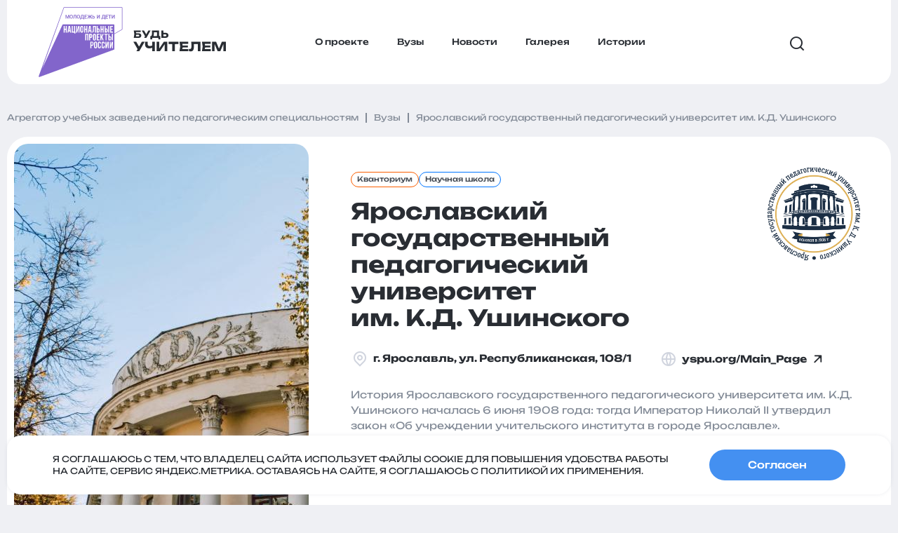

--- FILE ---
content_type: text/html; charset=UTF-8
request_url: https://xn--90agdanti8bgb8b6c.xn--p1ai/catalog/yaroslavskij-gosudarstvennyij-pedagogicheskij-universitet-im.-k.d.-ushinskogo
body_size: 32772
content:
<!DOCTYPE html>
<html lang="ru">
<head>
    <meta http-equiv="Content-Type" content="text/html; charset=utf-8" />
    <meta name="viewport" content="width=device-width, initial-scale=1.0, maximum-scale=1.0, user-scalable=0">
    <title>Ярославский государственный педагогический университет им.&amp;nbsp;К.Д.&amp;nbsp;Ушинского | БудьУчителем</title>
    <meta name="description" content="Ярославский государственный педагогический университет им.&nbsp;К.Д.&nbsp;Ушинского-направления подготовки">
    <meta name="keywords" content="">
    <meta name="author" content="БудьУчителем">
    <meta name="image" content="https://xn--90agdanti8bgb8b6c.xn--p1ai/assets/template/images/common/beteacher.jpg">
    <meta property="og:type" content="website">
    <meta property="og:site_name" content="БудьУчителем">
    <meta property="og:title" content="Ярославский государственный педагогический университет им.&amp;nbsp;К.Д.&amp;nbsp;Ушинского | БудьУчителем">
    <meta property="og:description" content="">
    <meta property="og:image" content="https://xn--90agdanti8bgb8b6c.xn--p1ai/assets/template/images/common/beteacher.jpg">
    <base href="https://xn--90agdanti8bgb8b6c.xn--p1ai/">
    <meta property="og:url" content="catalog/yaroslavskij-gosudarstvennyij-pedagogicheskij-universitet-im.-k.d.-ushinskogo">
    <link rel="canonical" href="https://xn--90agdanti8bgb8b6c.xn--p1ai/catalog/yaroslavskij-gosudarstvennyij-pedagogicheskij-universitet-im.-k.d.-ushinskogo">
    <link rel="shortcut icon" href="/favicon/favicon.ico" type="image/x-icon">
    <link rel="apple-touch-icon" sizes="57x57" href="/favicon/apple-icon-57x57.png">
    <link rel="apple-touch-icon" sizes="60x60" href="/favicon/apple-icon-60x60.png">
    <link rel="apple-touch-icon" sizes="72x72" href="/favicon/apple-icon-72x72.png">
    <link rel="apple-touch-icon" sizes="76x76" href="/favicon/apple-icon-76x76.png">
    <link rel="apple-touch-icon" sizes="114x114" href="/favicon/apple-icon-114x114.png">
    <link rel="apple-touch-icon" sizes="120x120" href="/favicon/apple-icon-120x120.png">
    <link rel="apple-touch-icon" sizes="144x144" href="/favicon/apple-icon-144x144.png">
    <link rel="apple-touch-icon" sizes="152x152" href="/favicon/apple-icon-152x152.png">
    <link rel="apple-touch-icon" sizes="180x180" href="/favicon/apple-icon-180x180.png">
    <link rel="icon" type="image/png" sizes="192x192" href="/favicon/android-icon-192x192.png">
    <link rel="icon" type="image/png" sizes="144x144" href="/favicon/android-icon-144x144.png">
    <link rel="icon" type="image/png" sizes="32x32" href="/favicon/favicon-32x32.png">
    <link rel="icon" type="image/png" sizes="96x96" href="/favicon/favicon-96x96.png">
    <link rel="icon" type="image/png" sizes="16x16" href="/favicon/favicon-16x16.png">
    <link rel="manifest" href="/favicon/manifest.json">
    <meta name="msapplication-TileImage" content="/favicon/ms-icon-144x144.png">
    <meta name="msapplication-TileColor" content="#ffffff">
    <meta name="theme-color" content="#ffffff">
    <meta name="apple-mobile-web-app-title" content="">
    <meta name="apple-mobile-web-app-capable" content="yes">
    <meta name="format-detection" content="telephone=no">
    <meta name="format-detection" content="address=no">
    <link rel="stylesheet" href="/assets/template/css/main.min.css?v=25">
    <!-- Yandex.Metrika counter -->
    <script type="text/javascript" >
        (function(m,e,t,r,i,k,a){ m[i]=m[i]||function(){ (m[i].a=m[i].a||[]).push(arguments) };
        m[i].l=1*new Date();
        for (var j = 0; j < document.scripts.length; j++) { if (document.scripts[j].src === r) { return; } }
        k=e.createElement(t),a=e.getElementsByTagName(t)[0],k.async=1,k.src=r,a.parentNode.insertBefore(k,a) })
        (window, document, "script", "https://mc.yandex.ru/metrika/tag.js", "ym");

        ym(92663383, "init", {
            clickmap:true,
            trackLinks:true,
            accurateTrackBounce:true,
            webvisor:true
        });
    </script>
    <noscript><div><img src="https://mc.yandex.ru/watch/92663383" style="position:absolute; left:-9999px;" alt="" /></div></noscript>
    <!-- /Yandex.Metrika counter -->
            <script type="application/ld+json">
        {
          "@context": "https://schema.org",
          "@type": "Article",
          "mainEntityOfPage": {
            "@type": "WebPage",
            "@id": "https://xn--90agdanti8bgb8b6c.xn--p1ai/catalog/yaroslavskij-gosudarstvennyij-pedagogicheskij-universitet-im.-k.d.-ushinskogo"
          },
          "headline": "Ярославский государственный педагогический университет им.&nbsp;К.Д.&nbsp;Ушинского",
          "image": [
            "https://xn--90agdanti8bgb8b6c.xn--p1ai/assets/assets/obj5/(1)-min.jpg",
                                        ,
                                    "https://xn--90agdanti8bgb8b6c.xn--p1ai/assets/assets/obj5/2023-05-04 00.30.39-min.PNG",
                                    "https://xn--90agdanti8bgb8b6c.xn--p1ai/assets/assets/obj5/2023-05-04 00.30.46-min.PNG",
                                    "https://xn--90agdanti8bgb8b6c.xn--p1ai/assets/assets/obj5/2023-05-04 00.35.34-min.PNG",
                                    "https://xn--90agdanti8bgb8b6c.xn--p1ai/assets/assets/obj5/2021-12-27 13.11.34 (1)-min.JPG",
                                       ],
          "datePublished": "2023-03-06 14:30:00",
          "dateModified": "2024-05-24 08:55:08",
          "author": {
            "@type": "Person",
            "name": ""
          },
           "publisher": {
            "@type": "Organization",
            "name": "Будь Учителем",
            "logo": {
              "@type": "ImageObject",
              "url": "https://xn--90agdanti8bgb8b6c.xn--p1ai/assets/template/images/common/svg/logo_header.svg"
            }
          },
          "description": ""
        }
        </script>
        </head>
    <body><header class="header upd_small">
    <div class="header__content">
        <a href="/" class="logo-link">
            <img src="/assets/template/images/common/svg/logo_header.svg" alt="logo" class="logo-image">
            <p>Будь <span>учителем</span></p>
        </a>
        <nav id="main-menu" class="main-menu">
            <ul class="main-menu__list">    <li class="main-menu__item"><a href="/about" class="main-menu__link">О проекте</a></li>
    <li class="main-menu__item"><a href="/catalog/" onclick="ym(92663383,'reachGoal','click_menuUniversities');" class="main-menu__link">Вузы</a></li>
    <li class="main-menu__item"><a href="/news/" class="main-menu__link">Новости</a></li>
    <li class="main-menu__item"><a href="/gallery/" class="main-menu__link">Галерея</a></li>
    <li class="main-menu__item"><a href="/stories/" class="main-menu__link">Истории</a></li>
</ul>        </nav>
        <div class="search-block">
            <form action="/search" class="search-form">
                <div class="input-group search-group">
                    <input type="text" name="query" value="" class="search-input" placeholder="Поиск...">
                </div>
                <div class="input-group btn-group">
                    <button type="submit" class="search-btn"><i class="icon icon-search"></i></button>
                </div>
            </form>
        </div>
        <ul class="social-list" data-name="Социалки">
                                </ul>
        <button id="hamburger" class="hamburger hamburger--slider" type="button" data-menu="main-menu">
            <span class="hamburger-box">
                <span class="hamburger-inner"></span>
            </span>
        </button>
            </div>
</header>
<main class="card-page">
    <div class="content-wrapper">
        <div class="breadcrumbs-block"><ul itemscope="" itemtype="http://schema.org/BreadcrumbList" class="breadcrumbs-list"><li itemscope="" itemprop="itemListElement" itemtype="http://schema.org/ListItem" class="breadcrumbs-list__item"><a href="/" itemprop="item" class="breadcrumbs-list__link"><span itemprop="name">Агрегатор учебных заведений по педагогическим специальностям</span><meta itemprop="position" content="1"></a></li>
<li itemscope="" itemprop="itemListElement" itemtype="http://schema.org/ListItem" class="breadcrumbs-list__item"><a href="/catalog/" itemprop="item" class="breadcrumbs-list__link"><span itemprop="name">Вузы</span><meta itemprop="position" content="2"></a></li>
<li class="breadcrumbs-list__item"><span class="current-item" itemscope="" itemprop="itemListElement" itemtype="http://schema.org/ListItem"><span itemprop="name">Ярославский государственный педагогический университет им.&nbsp;К.Д.&nbsp;Ушинского</span><meta itemprop="position" content="3"></span></li></ul></div>                                <div class="card-page__content">
            <div class="card-page__content__left-side">
                <div id="card-slider" class="card-slider swiper">
                    <div class="swiper-wrapper">
                        <div class="swiper-slide slide-item">
                            <a href="/assets/assets/obj5/(1)-min.jpg" class="gallery-link">
                                <img src="/assets/assets/crops/(1)-min-a27cd5f34417e1363fe1605dc9b809a0.jpg" alt="card" class="card-image mobile-image" style="display: none;">
                                <img src="/assets/assets/crops/(1)-min-d25587198c6f9cd90b9a6d207b27905b.jpg" alt="card" class="card-image">
                            </a>
                        </div>
                                                                            <div class="swiper-slide slide-item">
                                <a href="/assets/assets/obj5/2023-05-04 00.30.39-min.PNG" class="gallery-link">
                                    <img src="/assets/assets/crops/2023-05-04 00.30.39-min-5c4710e18f35e60d0ab717bed7bea030.PNG" alt="card" class="card-image mobile-image" style="display: none;">
                                    <img src="/assets/assets/crops/2023-05-04 00.30.39-min-4d84764d9418b3c8b8183f190e261a8f.PNG" alt="card" class="card-image">
                                </a>
                            </div>
                                                    <div class="swiper-slide slide-item">
                                <a href="/assets/assets/obj5/2023-05-04 00.30.46-min.PNG" class="gallery-link">
                                    <img src="/assets/assets/crops/2023-05-04 00.30.46-min-14e4af361abc975eae23a5906cc4dead.PNG" alt="card" class="card-image mobile-image" style="display: none;">
                                    <img src="/assets/assets/crops/2023-05-04 00.30.46-min-9717f85c0844aaf85f3d6ef30908701d.PNG" alt="card" class="card-image">
                                </a>
                            </div>
                                                    <div class="swiper-slide slide-item">
                                <a href="/assets/assets/obj5/2023-05-04 00.35.34-min.PNG" class="gallery-link">
                                    <img src="/assets/assets/crops/2023-05-04 00.35.34-min-cf2a42eec101846e8c2a90ce3ab2e0ed.PNG" alt="card" class="card-image mobile-image" style="display: none;">
                                    <img src="/assets/assets/crops/2023-05-04 00.35.34-min-44e6c3a9b06c83e557e8a0beda99cb5e.PNG" alt="card" class="card-image">
                                </a>
                            </div>
                                                    <div class="swiper-slide slide-item">
                                <a href="/assets/assets/obj5/2021-12-27 13.11.34 (1)-min.JPG" class="gallery-link">
                                    <img src="/assets/assets/crops/2021-12-27 13.11.34 (1)-min-63c8e91b09a0d0e9100799ead185b252.JPG" alt="card" class="card-image mobile-image" style="display: none;">
                                    <img src="/assets/assets/crops/2021-12-27 13.11.34 (1)-min-3d4748326b7c0bf8d4547eaa552fdb51.JPG" alt="card" class="card-image">
                                </a>
                            </div>
                                            </div>
                    <div class="card-slider__navigation">
                        <a href="javascript:void(0);" class="nav-btn prev-btn"><i class="icon icon-slider_arrow"></i></a>
                        <a href="javascript:void(0);" class="nav-btn next-btn"><i class="icon icon-slider_arrow"></i></a>
                    </div>
                    <div class="card-slider__pagination"></div>
                </div>
            </div>
            <div class="card-page__content__right-side">
                <div class="related-education-labels"><span data-spoiler-id="quantorium" class="related-label related-label_quantorium js-spoiler-label">Кванториум</span>
<span data-spoiler-id="schools" class="related-label related-label_schools js-spoiler-label">Научная школа</span>
</div>

                
                <div class="title-row">
                    <h1 class="card-page__title">Ярославский государственный педагогический университет им.&nbsp;К.Д.&nbsp;Ушинского</h1>
                    <div class="card-page__logo">
                                                    <img src="/assets/assets/obj5/logo.png" alt="logo" class="logo-image">
                                            </div>
                </div>
                <div class="descr-row">
                    <div class="address"><i class="icon icon-mark"></i> г. Ярославль, ул. Республиканская, 108/1</div>
                                            <a href="https://yspu.org/Main_Page" onclick="ym(92663383,'reachGoal','click_visitsiteTop');" target="_blank" class="site-link" rel="noopener"><i class="icon icon-inet"></i> yspu.org/Main_Page <i class="icon icon-slider_arrow"></i></a>
                                    </div>
                                    <div class="descr-add">
                        <p><span style="font-weight: 400;">История Ярославского государственного педагогического университета им. К.Д. Ушинского началась 6 июня 1908 года: тогда Император Николай II утвердил закон &laquo;Об учреждении учительского института в городе Ярославле&raquo;.&nbsp;</span></p>
<p></p>
<p>&nbsp;</p>
<p><span style="font-weight: 400;">Вуз богат своей огромной историей: в разное время в нём проводились множество изменений, сейчас он является интеллектуальным ядром Центра трансфера фармацевтических технологий.&nbsp;</span></p>
<p></p>
<p>&nbsp;</p>
<p><span style="font-weight: 400;">Также в нём есть исследовательский центр &laquo;Мир русской провинции&raquo;. А в этом году на ЯГПУ им. К.Д. Ушинского был создан Научный центр Российской академии образования.</span></p>                    </div>
                                <div class="descr-item levels">
                    <span class="item-name">Уровень образования</span>
                    <ul class="item-list">
                        <li class="item-list__item">Бакалавриат</li><li class="item-list__item">
Магистратура</li><li class="item-list__item">
Аспирантура</li>                    </ul>
                </div>
                <div class="descr-item areas">
                    <span class="item-name">Направления</span>
                    <ul class="item-list">
                        <li class="item-list__item">Математика</li><li class="item-list__item">Информатика</li><li class="item-list__item"> История</li><li class="item-list__item"> Обществознание</li><li class="item-list__item">Экономика и управление</li><li class="item-list__item"> Химия</li><li class="item-list__item"> Физика</li><li class="item-list__item"> Биология</li><li class="item-list__item"> География</li><li class="item-list__item"> Русский язык и литература</li><li class="item-list__item">Иностранные языки</li><li class="item-list__item"> Английский язык</li><li class="item-list__item"> Немецкий язык</li><li class="item-list__item"> Французский язык</li><li class="item-list__item"> Китайский язык</li><li class="item-list__item">Медиакоммуникации </li><li class="item-list__item">Физкультура и спорт</li><li class="item-list__item"> Технология</li><li class="item-list__item"> ОБЖ</li><li class="item-list__item">Дизайн</li><li class="item-list__item"> МХК</li><li class="item-list__item">Теология</li><li class="item-list__item">Дошкольное образование </li><li class="item-list__item">Начальное образование</li><li class="item-list__item">Психология образования</li><li class="item-list__item">Социальный работник</li><li class="item-list__item">Организация работы с молодежью</li><li class="item-list__item">Дефектология</li><li class="item-list__item">Менеджмент</li><li class="item-list__item">Музыкальное образование</li>                    </ul>
                </div>
            </div>
        </div>
        <div class="related-education-tabs js-spoiler-group">
                        <div class="related-education-tabs__tab js-spoiler-button" data-spoiler-id="quantorium">
                <img src="/assets/template/assets/icon_quantorium.svg" alt="">
                <span>Кванториум</span>
                <div class="related-education-tabs__tab-holder"></div>
            </div>
                                    <div class="related-education-tabs__tab js-spoiler-button" data-spoiler-id="schools">
                <img src="/assets/template/assets/icon_school.svg" alt="">
                <span>Научные школы</span>
                <div class="related-education-tabs__tab-holder"></div>
            </div>
                    </div>
        <div class="card-page__content card-page__section js-spoiler-wrap related-education-wrap" data-active-spoiler-id>
            <div class="card-page__content__right-side">
                                    <article class="related-education" data-spoiler="quantorium">
                        <article class="quantorium-card">
                            <h3 class="item-name quantorium-card__title">Педагогический технопарк «Кванториум» им. А.А. Ухтомского (2022)</h3>
                            
                                                        <div class="item-txt quantorium-card__content"><p>Кванториум&raquo;&nbsp;&mdash; это новый формат дополнительного образования, это школа мышления абсолютно нового типа, а&nbsp;также уникальная среда, предназначенная для ускоренного развития ребёнка по&nbsp;различным научно-исследовательским и&nbsp;инженерно-техническим направлениям.</p></div>
                                                            <a class="site-link quantorium-card__link" href="https://newyspu.ru/" onclick="ym(92663383,'reachGoal','click_visitsiteKvant');" target="_blank" rel="noopener">Перейти на сайт <i class="icon icon-slider_arrow"></i></a>
                                                    </article>
                    </article>
                                <div class="related-education" data-spoiler="schools">
                                                                        <details class="related-school-card">
                                <summary>Интеграция в&nbsp;психологии</summary>
                                <div class="related-school-card__content">
                                    <p>Научная школа&nbsp;&mdash; организатор международных и&nbsp;всероссийских конференций по&nbsp;актуальным проблемам общей и&nbsp;педагогической психологии, психологии труда, истории и&nbsp;методологии психологии.</p>                                                                            <a href="https://yspu.org/%D0%9A%D0%B0%D1%84%D0%B5%D0%B4%D1%80%D0%B0_%D0%BE%D0%B1%D1%89%D0%B5%D0%B9_%D0%B8_%D1%81%D0%BE%D1%86%D0%B8%D0%B0%D0%BB%D1%8C%D0%BD%D0%BE%D0%B9_%D0%BF%D1%81%D0%B8%D1%85%D0%BE%D0%BB%D0%BE%D0%B3%D0%B8%D0%B8" target="_blank" class="site-link">Перейти на сайт <i class="icon icon-slider_arrow"></i></a>
                                                                    </div>
                            </details>
                                                                                                <details class="related-school-card">
                                <summary>Центр трансфера фармацевтических технологий&nbsp;им. М.В. Дорогова</summary>
                                <div class="related-school-card__content">
                                    <p>Исследования в&nbsp;области создания новых лекарственных средств на&nbsp;этапе доклинического исследования. Основные направления исследований:</p>
<ul>
<li>Разработка новых подходов к получению гетероциклических соединений с потенциалом проявления благоприятной биологической активности.</li>
<li>Направленный поиск новых биологически активных веществ с использованием методов медицинской химии и хемогеномики.</li>
<li>In vitro изучение биологической активности новых веществ в отношении ряда белковых биологических мишеней.</li>
<li>Разработка и внедрение в серийное производство промышленных технологий производства лекарственных средств.</li>
</ul>                                                                            <a href="https://mkkors.wixsite.com/mysite-2/about" target="_blank" class="site-link">Перейти на сайт <i class="icon icon-slider_arrow"></i></a>
                                                                    </div>
                            </details>
                                                                                                <details class="related-school-card">
                                <summary>Методология изучения теории и&nbsp;истории культуры</summary>
                                <div class="related-school-card__content">
                                    <p>Деятельность Ярославской культурологической научной школы на&nbsp;всех этапах ее&nbsp;функционирования характеризуется масштабными результатами, значимыми для методологии изучения теории и&nbsp;истории культуры.<br /><br />Основная проблематика научных исследований сосредоточена вокруг нескольких научных проблем: теория и&nbsp;история персональной деятельности, личностных характеристик, контекста бытия творческой личности (в&nbsp;России, Европе разных эпох, в&nbsp;основном с&nbsp;XIX по&nbsp;XXI&nbsp;в.).</p>                                                                    </div>
                            </details>
                                                                                                <details class="related-school-card">
                                <summary>Cубъектно-рефлексивная парадигма воспитания и&nbsp;педагогических технологий</summary>
                                <div class="related-school-card__content">
                                    <ul>
<li>Теория и методика воспитания.</li>
<li>Индивидуализация образовательного процесса.</li>
<li>Педагогические технологии.</li>
<li>Субъектно-ориентированные технологии обучения и воспитания.</li>
<li>Педагогическое и тьюторское сопровождение.</li>
<li>Педагогическое сопровождение детей-сирот.</li>
<li>Дополнительное образование школьников.</li>
<li>Подготовка тьюторов сферы общего и&nbsp;профессионального образования.</li>
</ul>                                                                    </div>
                            </details>
                                                                                                <details class="related-school-card">
                                <summary>Ценностно-смысловые основы национальной картины мира в&nbsp;литературе для детей и&nbsp;подростков</summary>
                                <div class="related-school-card__content">
                                    <p>Цель&nbsp;&mdash; изучение детской и&nbsp;подростковой литературы в&nbsp;аспекте репрезентации и&nbsp;формирования ценностно-смысловых основ национальной картины мира, а&nbsp;также создание площадки для общения исследователей и&nbsp;практиков, работающих с&nbsp;детской и&nbsp;подростковой литературой.</p>                                                                    </div>
                            </details>
                                                            </div>
            </div>
        </div>
    </div>
</main>
<script defer src="/assets/template/js/spoiler-by-id.js"></script>
<script defer src="/assets/template/js/related-schools-blur-long-titles.js"></script>
<footer class="footer">
    <div class="content-wrapper">
        <div class="footer__top">
            <div class="footer__top__left-side">
                <p dir="auto">Будь учителем &mdash; информационный ресурс и агрегатор учебных заведений среднего профессионального и высшего образования по педагогическим специальностям.&nbsp;<br />Если вы хотите стать партнером проекта "Будь учителем", предложить идеи или задать вопрос, напишите на&nbsp; <a href="mailto:buduchitelem@nationalpriority.ru" target="_blank" rel="noopener">buduchitelem@nationalpriority.ru</a></p>
<p dir="auto">&nbsp;</p>
<p dir="auto">&copy; АНО "Национальные приоритеты", 2023&ndash;2026</p>                <ul class="social-list">
                                                        </ul>
            </div>
            <div class="footer__top__right-side">
                <ul class="footer-menu">    <li class="footer-menu__item"><a href="/about" class="footer-menu__link">О проекте</a></li>
    <li class="footer-menu__item"><a href="/catalog/" class="footer-menu__link">Вузы</a></li>
    <li class="footer-menu__item"><a href="/news/" class="footer-menu__link">Новости</a></li>
    <li class="footer-menu__item"><a href="/gallery/" class="footer-menu__link">Галерея</a></li>
    <li class="footer-menu__item"><a href="/stories/" class="footer-menu__link">Истории</a></li>
</ul>            </div>
        </div>
        <div class="footer__bottom">
            <div class="footer__bottom__left-side">
                <a href="/assets/docs/privacy.docx" class="privacy-link">Политика конфиденциальности</a>                <a href="/assets/docs/agreement.docx" class="privacy-link">Пользовательское соглашение</a>            </div>
            <div class="footer__bottom__right-side">
                                                    <div class="logo-item">
                        <a href="https://edu.gov.ru/" target="_blank" rel="noopener">                        <img src="/assets/template/images/minprosv2.svg" alt="partner" class="partner-logo">
                        </a>                    </div>
                                                    <div class="logo-item">
                        <a href="https://xn--80aapampemcchfmo7a3c9ehj.xn--p1ai/projects/obrazovanie" target="_blank" rel="noopener">                        <img src="/assets/template/images/common/svg/logo_footer_new.svg" alt="partner" class="partner-logo">
                        </a>                    </div>
                                                    <div class="logo-item">
                        <a href="https://xn--80aapamcavoccigmpc9ab4d0fkj.xn--p1ai/" target="_blank" rel="noopener">                        <img src="/assets/template/images/common/svg/logo_footer.svg" alt="partner" class="partner-logo">
                        </a>                    </div>
                            </div>
        </div>
        <div class="cookie-message">
            <div class="cookie-message__content">
                <p>Я соглашаюсь с тем, что владелец сайта использует файлы cookie для повышения удобства работы на сайте, сервис Яндекс.Метрика. Оставаясь на сайте, я соглашаюсь с политикой их применения.</p>
                <a href="javascript:void(0);" class="js-cookie-close close-btn btn-style">Согласен</a>
            </div>
        </div>
    </div>
    <a href="javascript:void(0);" class="toTop_btn"><i class="icon icon-slider_arrow"></i></a>

</footer><div id="error-modal" class="mfp-hide error-modal">
    <div class="modal-content">
        <p class="modal-title">Ой, эта страничка всё ещё в разработке.</p>
        <p class="modal-title">Возвращайся сюда чуть попозже.</p>
        <a href="javascript:void(0);" class="ok-btn">Хорошо</a>
    </div>
</div>
<link rel="stylesheet" href="/assets/template/css/styles.min.css?v=25">
<script src="https://cdnjs.cloudflare.com/ajax/libs/jquery/3.6.3/jquery.min.js"></script>
<script src="https://cdnjs.cloudflare.com/ajax/libs/lottie-web/5.10.2/lottie.min.js"></script>
<script src="https://cdnjs.cloudflare.com/ajax/libs/magnific-popup.js/1.1.0/jquery.magnific-popup.min.js"></script>
<script defer src="/assets/template/js/common.js?v=24"></script>
</body>
</html>

--- FILE ---
content_type: text/css
request_url: https://xn--90agdanti8bgb8b6c.xn--p1ai/assets/template/css/main.min.css?v=25
body_size: 73553
content:
@font-face{font-family:Fontello;font-weight:400;font-style:normal;font-display:swap;src:url(../fonts/fontello/fontello.eot);src:url(../fonts/fontello/fontello.eot?#iefix) format("embedded-opentype"),url(../fonts/fontello/fontello.woff) format("woff"),url(../fonts/fontello/fontello.woff2) format("woff2"),url(../fonts/fontello/fontello.ttf) format("truetype")}@font-face{font-family:UnboundedBlond;font-weight:400;font-style:normal;font-display:swap;src:url(../fonts/UnboundedBlond/UnboundedBlond.eot);src:url(../fonts/UnboundedBlond/UnboundedBlond.eot?#iefix) format("embedded-opentype"),url(../fonts/UnboundedBlond/UnboundedBlond.woff) format("woff"),url(../fonts/UnboundedBlond/UnboundedBlond.woff2) format("woff2"),url(../fonts/UnboundedBlond/UnboundedBlond.ttf) format("truetype")}@font-face{font-family:Unbounded;font-weight:700;font-style:normal;font-display:swap;src:url(../fonts/UnboundedBold/UnboundedBold.eot);src:url(../fonts/UnboundedBold/UnboundedBold.eot?#iefix) format("embedded-opentype"),url(../fonts/UnboundedBold/UnboundedBold.woff) format("woff"),url(../fonts/UnboundedBold/UnboundedBold.woff2) format("woff2"),url(../fonts/UnboundedBold/UnboundedBold.ttf) format("truetype")}@font-face{font-family:Unbounded;font-weight:200;font-style:normal;font-display:swap;src:url(../fonts/UnboundedLight/UnboundedLight.eot);src:url(../fonts/UnboundedLight/UnboundedLight.eot?#iefix) format("embedded-opentype"),url(../fonts/UnboundedLight/UnboundedLight.woff) format("woff"),url(../fonts/UnboundedLight/UnboundedLight.woff2) format("woff2"),url(../fonts/UnboundedLight/UnboundedLight.ttf) format("truetype")}@font-face{font-family:Unbounded;font-weight:500;font-style:normal;font-display:swap;src:url(../fonts/UnboundedMedium/UnboundedMedium.eot);src:url(../fonts/UnboundedMedium/UnboundedMedium.eot?#iefix) format("embedded-opentype"),url(../fonts/UnboundedMedium/UnboundedMedium.woff) format("woff"),url(../fonts/UnboundedMedium/UnboundedMedium.woff2) format("woff2"),url(../fonts/UnboundedMedium/UnboundedMedium.ttf) format("truetype")}@font-face{font-family:Unbounded;font-weight:400;font-style:normal;font-display:swap;src:url(../fonts/UnboundedRegular/UnboundedRegular.eot);src:url(../fonts/UnboundedRegular/UnboundedRegular.eot?#iefix) format("embedded-opentype"),url(../fonts/UnboundedRegular/UnboundedRegular.woff) format("woff"),url(../fonts/UnboundedRegular/UnboundedRegular.woff2) format("woff2"),url(../fonts/UnboundedRegular/UnboundedRegular.ttf) format("truetype")}[class*=" icon-"]:before,[class^=icon-]:before{font-family:Fontello;font-style:normal;font-weight:400;speak:never;display:block;margin:0;text-decoration:inherit;text-align:center;font-variant:normal;text-transform:none;line-height:normal}.icon-books:before{content:"\e800"}.icon-down_arrow:before{content:"\e801"}.icon-search:before{content:"\e802"}.icon-slider_arrow:before{content:"\e803"}.icon-tg:before{content:"\e804"}.icon-vk:before{content:"\e805"}.icon-play:before{content:"\e806"}.icon-check:before{content:"\e807"}.icon-close:before{content:"\e808"}.icon-filter:before{content:"\e809"}.icon-inet:before{content:"\e80a"}.icon-mark:before{content:"\e80b"}.icon-quote:before{content:"\e80c"}.icon-select_arrow:before{content:"\e80d"}.icon-trash:before{content:"\e80e"}.icon-wa:before{content:"\e810"}.icon-ok:before{content:"\e811"}.icon-viber:before{content:"\e813"}.icon-video:before{content:"\e814"}.icon-photo:before{content:"\e815"}.icon-sort-alt-up:before{content:"\f160"}.icon-sort-alt-down:before{content:"\f161"}:root{--app-height:100%}*{-webkit-box-sizing:border-box;box-sizing:border-box;outline:0}::after,::before{-webkit-box-sizing:border-box;box-sizing:border-box}blockquote,body,dd,dl,figcaption,figure,h1,h2,h3,h4,h5,h6,li,ol[class],p,ul[class]{margin:0}ol[class],ul[class]{padding:0;list-style-type:none}a:not([class]){-webkit-text-decoration-skip:ink;text-decoration-skip-ink:auto;color:inherit}a[class]{text-decoration:none}button,input,select,textarea{font:inherit}button,label{cursor:pointer}body{display:-webkit-box;display:-ms-flexbox;display:flex;-webkit-box-orient:vertical;-webkit-box-direction:normal;-ms-flex-direction:column;flex-direction:column;width:100%;height:100vh;min-width:320px;position:relative;font-family:Unbounded,sans-serif;font-weight:400;font-size:12px;line-height:160%;color:#292d33;background-color:#eff0f4;scroll-behavior:smooth;text-rendering:optimizeSpeed;overflow-x:hidden;max-width:100%;scrollbar-face-color:#7b9eec;scrollbar-track-color:#fff}body::-webkit-scrollbar{width:6px;height:6px;border-radius:0}body::-webkit-scrollbar-thumb{background:#7b9eec;border-radius:0;-webkit-transition:background-color .3s;transition:background-color .3s}body::-webkit-scrollbar-thumb:hover{background:#5668fd}body::-webkit-scrollbar-track{background:#fff;border-radius:0}body.overflow{overflow:hidden;padding-right:var(--scroll-width)}body.overflow:before{content:"";display:block;width:100%;height:100%;position:absolute;top:0;left:0;background-color:rgba(0,0,0,.2);z-index:10}body.overflow .header{right:var(--scroll-width)}.container{width:100%;margin:0 auto;max-width:1100px;padding:0 15px}@media (max-width:1420px){.container{max-width:1200px}}@media (max-width:1200px){.container{max-width:100%}}.content-wrapper{max-width:1420px;margin:0 auto}@media (max-width:1420px){.content-wrapper{max-width:calc(100% - 20px)}}.header{position:fixed;top:10px;left:0;right:0;width:100%;max-width:1420px;margin:0 auto;padding:10px 45px;border-radius:20px;z-index:10;background-color:#fff}@media (max-width:1420px){.header{max-width:calc(100% - 20px)}}@media (max-width:1024px){.header{padding:15px 20px 0}}.header__content{display:-webkit-box;display:-ms-flexbox;display:flex;-webkit-box-align:center;-ms-flex-align:center;align-items:center;-webkit-box-pack:start;-ms-flex-pack:start;justify-content:flex-start}.header__content .logo-link{display:-webkit-inline-box;display:-ms-inline-flexbox;display:inline-flex;-webkit-box-align:center;-ms-flex-align:center;align-items:center;-webkit-box-pack:start;-ms-flex-pack:start;justify-content:flex-start;-webkit-box-flex:0;-ms-flex:0 0 auto;flex:0 0 auto;width:auto}@media (max-width:575px){.header__content .logo-link{z-index:2}}.header__content .logo-link .logo-image{display:block;width:120px;-webkit-transition:.3s;-o-transition:.3s;transition:.3s}@media (max-width:768px){.header__content .logo-link .logo-image{width:95px}}.header__content .logo-link p{display:inline-block;color:#292d33;font-weight:700;font-size:14px;line-height:110%;margin-left:15px;text-transform:uppercase;padding-bottom:5px;-webkit-transition:.3s;-o-transition:.3s;transition:.3s}@media (max-width:1024px){.header__content .logo-link p{margin-left:20px}}.header__content .logo-link p span{display:block;font-size:18px;margin-top:3px}@media (max-width:414px){.header{padding:15px 10px 10px}.header__content .logo-link .logo-image{width:46px;position:relative}.header__content .logo-link p{margin-left:15px;font-size:10px;padding-top:5px}.header__content .logo-link p span{font-size:13px;margin-top:0}}.header__content .main-menu{margin:0 auto}@media (max-width:960px){.header__content .main-menu{margin:0;position:fixed;top:var(--header-height);right:8px;border:2px solid #eff0f4;background-color:#fff;-webkit-transform:translateX(calc(100vw + 2px));-ms-transform:translateX(calc(100vw + 2px));transform:translateX(calc(100vw + 2px));-webkit-transition:-webkit-transform .3s;transition:transform .3s;-o-transition:transform .3s;transition:transform .3s,-webkit-transform .3s;border-radius:20px;padding:20px;width:300px;height:calc(100vh - var(--header-height));z-index:1}.header__content .main-menu.show{-webkit-transform:translateX(0);-ms-transform:translateX(0);transform:translateX(0)}}@media (max-width:575px){.header__content .main-menu{width:100vw;top:0;padding-top:100px;height:var(--app-height);border:none;right:0;border-radius:0;display:-webkit-box;display:-ms-flexbox;display:flex;-webkit-box-orient:vertical;-webkit-box-direction:normal;-ms-flex-direction:column;flex-direction:column;overflow-y:scroll}.header__content .main-menu__list{margin-bottom:100px}}.header__content .main-menu__list{display:-webkit-box;display:-ms-flexbox;display:flex;-webkit-box-align:center;-ms-flex-align:center;align-items:center;-webkit-box-pack:center;-ms-flex-pack:center;justify-content:center}.header__content .main-menu__item{margin:0 20px}.header__content .main-menu__link{display:inline-block;color:#292d33;font-weight:500;font-size:12px;line-height:110%;position:relative;-webkit-transition:color .3s;-o-transition:color .3s;transition:color .3s}@media (max-width:960px){.header__content .main-menu__list{-webkit-box-orient:vertical;-webkit-box-direction:normal;-ms-flex-direction:column;flex-direction:column;-webkit-box-align:start;-ms-flex-align:start;align-items:flex-start}.header__content .main-menu__item{margin:15px 0}.header__content .main-menu__link{font-weight:700;font-size:24px;text-transform:uppercase}}.header__content .main-menu__link:before{content:"";display:block;width:0;height:1px;background-color:#4490f1;position:absolute;bottom:-2px;left:0;-webkit-transition:width .3s;-o-transition:width .3s;transition:width .3s}.header__content .main-menu__link:hover{color:#4490f1}.header__content .main-menu__link:hover:before{width:100%}.header__content .main-menu .social-list:before{-webkit-transform:translateY(0) rotate(180deg)!important;-ms-transform:translateY(0) rotate(180deg)!important;transform:translateY(0) rotate(180deg)!important;opacity:1!important}.header__content .main-menu .social-list:after{opacity:1!important}.header__content .search-block{margin:6px 48px 0 70px}@media (max-width:1024px){.header__content .search-block{margin:6px 30px 0 0}}@media (max-width:960px){.header__content .search-block{margin:6px 20px 0 auto}}.header__content .search-block .search-form{display:-webkit-box;display:-ms-flexbox;display:flex;-webkit-box-align:stretch;-ms-flex-align:stretch;align-items:stretch;-webkit-box-pack:start;-ms-flex-pack:start;justify-content:flex-start;position:relative}.header__content .search-block .search-form .input-group.search-group{width:0;-webkit-transition:width .3s;-o-transition:width .3s;transition:width .3s;overflow:hidden;position:absolute;right:45px;top:0}.header__content .search-block .search-form .input-group.search-group .search-input{display:block;width:100%;background-color:#fff;border-radius:10px;border:2px solid #e4e9f1;max-height:40px;padding:10px 20px;font-size:14px;line-height:20px;color:#000}.header__content .search-block .search-form .input-group.search-group .search-input.placeholder{color:#e4e9f1}.header__content .search-block .search-form .input-group.search-group .search-input::-webkit-input-placeholder{color:#e4e9f1}.header__content .search-block .search-form .input-group.search-group .search-input::-moz-placeholder{color:#e4e9f1}.header__content .search-block .search-form .input-group.search-group .search-input:-moz-placeholder{color:#e4e9f1}.header__content .search-block .search-form .input-group.search-group .search-input:-ms-input-placeholder{color:#e4e9f1}@media (max-width:575px){.header__content .search-block{margin:28px 0 50px;display:none}.header__content .search-block .search-form .input-group.search-group{width:100%;right:0;position:relative}.header__content .search-block .search-form .input-group.search-group .search-input{padding-left:38px}.header__content .search-block .search-form .input-group.btn-group{position:absolute;left:0;top:0}}.header__content .search-block .search-form .input-group.btn-group .search-btn{background-color:transparent;border:none;display:-webkit-box;display:-ms-flexbox;display:flex;-webkit-box-align:center;-ms-flex-align:center;align-items:center;-webkit-box-pack:center;-ms-flex-pack:center;justify-content:center;width:40px;height:40px;font-size:21px;line-height:21px;color:#292d33;cursor:pointer;-webkit-transition:color .3s;-o-transition:color .3s;transition:color .3s}.header__content .search-block .search-form .input-group.btn-group .search-btn:hover{color:#4490f1}.header__content .search-block .search-form.show .input-group.search-group{width:850px}@media (max-width:1440px){.header__content .search-block .search-form.show .input-group.search-group{width:calc(100vw - 550px)}}.header__content .social-list{display:-webkit-box;display:-ms-flexbox;display:flex;-webkit-box-align:center;-ms-flex-align:center;align-items:center;-webkit-box-pack:end;-ms-flex-pack:end;justify-content:flex-end;margin:6px 21px 0 0;position:relative}@media (max-width:1024px){.header__content .social-list{margin:6px 0 0}}@media (max-width:575px){.header__content .social-list{-webkit-box-pack:start;-ms-flex-pack:start;justify-content:flex-start;margin:auto 0 15px}}.header__content .social-list__item{margin-left:4px}.header__content .social-list__link{display:-webkit-box;display:-ms-flexbox;display:flex;-webkit-box-align:center;-ms-flex-align:center;align-items:center;-webkit-box-pack:center;-ms-flex-pack:center;justify-content:center;background-color:#fff;border:1px solid #cfcfcf;border-radius:12px;padding:2px;-webkit-transition:background-color .3s,-webkit-transform .3s;transition:transform .3s,background-color .3s,-webkit-transform .3s;-o-transition:transform .3s,background-color .3s}.header__content .social-list__link .icon{width:34px;height:34px;display:-webkit-box;display:-ms-flexbox;display:flex;-webkit-box-align:center;-ms-flex-align:center;align-items:center;-webkit-box-pack:center;-ms-flex-pack:center;justify-content:center;color:#fff;background-color:#292d33;border-radius:10px;-webkit-box-shadow:10px 10px 10px -4px rgba(41,45,51,.3);box-shadow:10px 10px 10px -4px rgba(41,45,51,.3);font-size:13px;-webkit-transition:background-color .3s,-webkit-box-shadow .3s;transition:background-color .3s,box-shadow .3s,-webkit-box-shadow .3s;-o-transition:background-color .3s,box-shadow .3s}.header__content .social-list__link:hover{-webkit-transform:translateY(-5px);-ms-transform:translateY(-5px);transform:translateY(-5px)}.header__content .social-list__link:hover .icon-vk{background-color:#07f;-webkit-box-shadow:10px 10px 10px -4px rgba(0,119,255,.25);box-shadow:10px 10px 10px -4px rgba(0,119,255,.25)}.header__content .social-list__link:hover .icon-tg{background-color:#37aee2;-webkit-box-shadow:10px 10px 10px -4px rgba(0,119,255,.25);box-shadow:10px 10px 10px -4px rgba(0,119,255,.25)}.header__content .hamburger{padding:0;display:none;-webkit-box-align:center;-ms-flex-align:center;align-items:center;-webkit-box-pack:center;-ms-flex-pack:center;justify-content:center;cursor:pointer;-webkit-transition-property:opacity,-webkit-filter;-o-transition-property:opacity,filter;transition-property:opacity,filter,-webkit-filter;-webkit-transition-duration:.15s;-o-transition-duration:.15s;transition-duration:.15s;-webkit-transition-timing-function:linear;-o-transition-timing-function:linear;transition-timing-function:linear;font:inherit;color:inherit;text-transform:none;background-color:transparent;overflow:visible;position:relative;width:40px;height:40px;border-radius:12px;z-index:20;margin:6px 0 0 15px;border:1px solid #eff0f4}@media (max-width:1023px){.header__content .hamburger{display:-webkit-inline-box;display:-ms-inline-flexbox;display:inline-flex}}@media (max-width:575px){.header__content .hamburger{margin:6px 0 0 auto}}.header__content .hamburger.is-active .hamburger-inner,.header__content .hamburger.is-active .hamburger-inner::after,.header__content .hamburger.is-active .hamburger-inner::before{background-color:#000}.header__content .hamburger-box{width:24px;height:40px;display:inline-block;position:relative}.header__content .hamburger-inner{display:block;top:50%;width:24px;height:2px;background-color:#000;border-radius:4px;position:absolute;-webkit-transition:-webkit-transform .15s;transition:transform .15s;-o-transition:transform .15s;transition:transform .15s,-webkit-transform .15s}.header__content .hamburger-inner::after,.header__content .hamburger-inner::before{width:24px;height:2px;background-color:#000;border-radius:4px;position:absolute;-webkit-transition-property:-webkit-transform;-o-transition-property:transform;transition-property:transform,-webkit-transform;-webkit-transition-duration:.15s;-o-transition-duration:.15s;transition-duration:.15s;-webkit-transition-timing-function:ease;-o-transition-timing-function:ease;transition-timing-function:ease;content:"";display:block}.header__content .hamburger-inner::before{top:-10px}.header__content .hamburger--slider .hamburger-inner{top:11px}.header__content .hamburger--slider .hamburger-inner::before{top:8px;right:0;width:24px;-webkit-transition-property:opacity,-webkit-transform;-o-transition-property:transform,opacity;transition-property:transform,opacity,-webkit-transform;-webkit-transition-timing-function:ease;-o-transition-timing-function:ease;transition-timing-function:ease;-webkit-transition-duration:.15s;-o-transition-duration:.15s;transition-duration:.15s}.header__content .hamburger--slider .hamburger-inner::after{top:16px}.header__content .hamburger--slider.is-active .hamburger-inner{-webkit-transform:translate3d(0,8px,0) rotate(45deg);transform:translate3d(0,8px,0) rotate(45deg);height:2px;width:25px}.header__content .hamburger--slider.is-active .hamburger-inner::before{-webkit-transform:rotate(-45deg) translate3d(-5.71429px,-6px,0);transform:rotate(-45deg) translate3d(-5.71429px,-6px,0);opacity:0}.header__content .hamburger--slider.is-active .hamburger-inner::after{-webkit-transform:translate3d(0,-16px,0) rotate(-90deg);transform:translate3d(0,-16px,0) rotate(-90deg);height:2px;width:25px}.header__content .filter-block{position:absolute;top:0;right:0;z-index:20;background-color:#fff;border-radius:30px 0 0 30px;width:380px;padding:40px 20px;transform:translateX(100vw);transition:transform .3s,-webkit-transform .3s;box-shadow:-2px 0 20px -7px rgba(51,51,51,.3);min-height:100vh;max-height:var(--app-height);overflow-y:scroll;scrollbar-face-color:#858a90;scrollbar-track-color:#e4e9f1}.header__content .filter-block::-webkit-scrollbar{width:2px;height:2px;border-radius:0}.header__content .filter-block::-webkit-scrollbar-thumb{background:#858a90;border-radius:0;-webkit-transition:background-color .3s;transition:background-color .3s}.header__content .filter-block::-webkit-scrollbar-thumb:hover{background:#858a90}.header__content .filter-block::-webkit-scrollbar-track{background:#e4e9f1;border-radius:0}@media (max-height:960px){.header__content .filter-block{border-radius:20px 0 0 20px}}@media (max-width:450px){.header__content .filter-block{border-radius:0;right:-10px;width:100vw;-webkit-box-shadow:none;box-shadow:none}}.header__content .filter-block.show{-webkit-transform:translateX(0);-ms-transform:translateX(0);transform:translateX(0)}.header__content .filter-block .filter-nav{display:-webkit-box;display:-ms-flexbox;display:flex;-webkit-box-align:center;-ms-flex-align:center;align-items:center;-webkit-box-pack:start;-ms-flex-pack:start;justify-content:flex-start;-ms-flex-wrap:wrap;flex-wrap:wrap}.header__content .filter-block .filter-nav .filter-title{font-weight:700;font-size:18px;line-height:120%;text-transform:uppercase}.header__content .filter-block .filter-nav .close-btn{display:-webkit-inline-box;display:-ms-inline-flexbox;display:inline-flex;-webkit-box-align:center;-ms-flex-align:center;align-items:center;-webkit-box-pack:start;-ms-flex-pack:start;justify-content:flex-start;margin:0 5px 0 auto;color:#858a90;font-size:12px;line-height:16px;-webkit-transition:color .3s;-o-transition:color .3s;transition:color .3s}.header__content .filter-block .filter-nav .close-btn:hover{color:#000}.header__content .filter-block .filter-nav .close-btn .icon{font-size:16px;line-height:16px;display:inline-block;margin-left:12px}.header__content .filter-block .filter-form{margin-top:40px}.header__content .filter-block .filter-form__item{margin:35px 0 0;padding:0;border:none}.header__content .filter-block .filter-form__item:nth-of-type(1){margin:0}.header__content .filter-block .filter-form__item .item-title{display:block;font-weight:700;font-size:10px;line-height:14px;text-transform:uppercase}.header__content .filter-block .filter-form__item .search-group{margin-top:20px}.header__content .filter-block .filter-form__item .search-group input.placeholder{color:#bfc6d1}.header__content .filter-block .filter-form__item .search-group input::-webkit-input-placeholder{color:#bfc6d1}.header__content .filter-block .filter-form__item .search-group input::-moz-placeholder{color:#bfc6d1}.header__content .filter-block .filter-form__item .search-group input:-moz-placeholder{color:#bfc6d1}.header__content .filter-block .filter-form__item .search-group input:-ms-input-placeholder{color:#bfc6d1}.header__content .filter-block .filter-form__item .item-content{margin-top:25px;max-height:340px;overflow-y:scroll;padding-bottom:10px;scrollbar-face-color:#858a90;scrollbar-track-color:#e4e9f1}.header__content .filter-block .filter-form__item .item-content::-webkit-scrollbar{width:2px;height:2px;border-radius:0}.header__content .filter-block .filter-form__item .item-content::-webkit-scrollbar-thumb{background:#858a90;border-radius:0;-webkit-transition:background-color .3s;transition:background-color .3s}.header__content .filter-block .filter-form__item .item-content::-webkit-scrollbar-thumb:hover{background:#858a90}.header__content .filter-block .filter-form__item .item-content::-webkit-scrollbar-track{background:#e4e9f1;border-radius:0}.header__content .filter-block .filter-form__item .item-content .input-group{margin-top:14px}.header__content .filter-block .filter-form__item .item-content .input-group:nth-of-type(1){margin-top:0}.header__content .filter-block .filter-form__item .item-content .input-group.check-group label{display:block}.header__content .filter-block .filter-form__item .item-content .input-group.check-group label input{position:absolute;top:0;left:0;width:0;height:0;opacity:0;visibility:hidden}.header__content .filter-block .filter-form__item .item-content .input-group.check-group label input:checked+.label{color:#292d33}.header__content .filter-block .filter-form__item .item-content .input-group.check-group label input:checked+.label:before{color:#4490f1;border:1px solid #e4e9f1}.header__content .filter-block .filter-form__item .item-content .input-group.check-group label .label{display:-webkit-inline-box;display:-ms-inline-flexbox;display:inline-flex;-webkit-box-align:center;-ms-flex-align:center;align-items:center;-webkit-box-pack:start;-ms-flex-pack:start;justify-content:flex-start;padding-left:30px;font-size:15px;line-height:120%;color:#858a91;position:relative;min-height:20px;-webkit-transition:color .3s;-o-transition:color .3s;transition:color .3s}.header__content .filter-block .filter-form__item .item-content .input-group.check-group label .label:before{content:"\e807";font-family:Fontello;font-style:normal;font-weight:400;speak:never;display:-webkit-box;display:-ms-flexbox;display:flex;-webkit-box-align:center;-ms-flex-align:center;align-items:center;-webkit-box-pack:center;-ms-flex-pack:center;justify-content:center;margin:0;text-decoration:inherit;text-align:center;font-variant:normal;text-transform:none;color:transparent;width:20px;height:20px;border-radius:6px;border:2px solid #e4e9f1;position:absolute;top:-1px;left:0;font-size:16px;line-height:16px;-webkit-transition:color .3s;-o-transition:color .3s;transition:color .3s}.header__content .filter-block .filter-form__btns{display:-webkit-box;display:-ms-flexbox;display:flex;align-items:center;justify-content:flex-start;flex-wrap:wrap;position:relative;padding-top:20px;margin-top:1.125rem}.header__content .filter-block .filter-form__btns:before{content:"";display:block;width:calc(100% + 40px);height:1px;background-color:#eff0f4;position:absolute;top:0;left:-20px}.header__content .filter-block .filter-form__btns .clean-btn{color:#858a90;font-size:12px;line-height:20px;-webkit-box-flex:0;-ms-flex:0 0 auto;flex:0 0 auto;width:auto;margin:0 auto 0 0;padding:13px 30px;-webkit-transition:color .3s;-o-transition:color .3s;transition:color .3s}@media (max-width:365px){.header__content .filter-block .filter-form__btns .clean-btn{padding:13px 20px}}@media (max-width:325px){.header__content .filter-block .filter-form__btns .clean-btn{padding:13px 15px}}.header__content .filter-block .filter-form__btns .clean-btn:hover{color:#292d33}.header__content .filter-block .filter-form__btns .submit-btn{-webkit-box-flex:0;-ms-flex:0 0 auto;flex:0 0 auto;width:auto;margin:0 0 0 auto;color:#fff;background-color:#4490f1;font-weight:500;font-size:14px;line-height:20px;border:none;border-radius:23px;padding:13px 30px;-webkit-transition:background-color .3s,color .3s;-o-transition:background-color .3s,color .3s;transition:background-color .3s,color .3s}@media (max-width:365px){.header__content .filter-block .filter-form__btns .submit-btn{padding:13px 20px}}@media (max-width:325px){.header__content .filter-block .filter-form__btns .submit-btn{padding:13px 15px}}.header__content .filter-block .filter-form__btns .submit-btn:hover{background-color:#292d33}.header__content .filter-block .filter-form__item.card_additional_filters .item-content{padding:1.25rem;background:url(/assets/template/assets/additional-filters-bg.png),linear-gradient(92.17deg,#2b3bd0 0,#4eb4ff 100%);border-radius:1.25rem}.header__content .filter-block .filter-form__item.card_additional_filters .item-content .label{color:#fff!important}.header__content .filter-block .filter-form__item.card_additional_filters input:checked+.label:before{color:inherit!important}.is-hidden-filter-item{display:none!important}.search-input{display:block;width:100%;border:2px solid #e4e9f1;border-radius:14px;background-color:#fff;font-size:12px;line-height:13px;padding:15px}.filter-dropdown{position:relative}.filter-dropdown .dropdown-list-container{width:100%;position:absolute;top:calc(100% + .2rem);z-index:5}.filter-dropdown .dropdown-list-container.dropdown-list-bottom-outside{top:-.2rem;transform:translateY(-100%)}.filter-with-search .filter-dropdown{margin-top:1.125rem}.dropdown-display-container{display:flex;place-items:center;cursor:pointer}.dropdown-display-container .dropdown-display{flex-basis:100%}.dropdown-display-container:after{content:"";width:1rem;height:1rem;flex-shrink:0;background:url(/assets/template/assets/icon-dropdown-marker.svg) no-repeat 50% 50%}.dropdown-display-container.is-dropdown-open:after{transform:rotate(180deg)}.dropdown-display{height:100%;border:0;text-overflow:ellipsis}.dropdown-display:read-only{cursor:pointer}.dropdown-list-container{padding-right:1rem;padding-left:1rem;background-color:#fff;border:2px solid #e4e9f1;border-radius:.875rem}.dropdown-list-container .item-content{max-height:360px}.header.scroll,.header.small{top:0;-webkit-box-shadow:0 4px 10px rgba(179,182,196,.25);box-shadow:0 4px 10px rgba(179,182,196,.25);border-radius:0 0 20px 20px;padding:15px 35px}@media (max-width:1024px){.header.scroll,.header.small{padding:15px 20px}}.header.scroll .header__content .logo-link .logo-image,.header.small .header__content .logo-link .logo-image{width:50px;margin:5px 0 0 25px}.header.scroll .header__content .logo-link p,.header.small .header__content .logo-link p{margin-left:15px;margin-right:40px}.header.scroll .header__content .social-list:before,.header.small .header__content .social-list:before{-webkit-transform:translateY(-100%);-ms-transform:translateY(-100%);transform:translateY(-100%);opacity:0}.header.scroll .header__content .social-list:after,.header.small .header__content .social-list:after{opacity:0}.header.upd_small{top:0;border-radius:0 0 20px 20px}.header.upd_small .header__content .social-list:after,.header.upd_small .header__content .social-list:before{display:none}.header+.main-page .content-wrapper{padding-top:calc(var(--header-height-start) + 68px)}@media (max-width:1200px){.header+.main-page .content-wrapper{padding-top:calc(var(--header-height-start) + 40px)}}@media (max-width:414px){.header__content .hamburger{margin:0 0 0 auto}.header.scroll,.header.small{padding:15px 10px 10px}.header.scroll .header__content .logo-link .logo-image,.header.small .header__content .logo-link .logo-image{margin:0;width:46px}.header+.main-page .content-wrapper{padding-top:calc(var(--header-height-start) + 75px)}}.header+main .content-wrapper{padding-top:var(--header-height-start)}.main-page .content-wrapper{background-color:#fff;border-radius:20px;margin-top:10px}.main-page .title-row{position:relative;display:inline-block}@media (max-width:1200px){.main-page .title-row{padding:0 20px}}@media (max-width:768px){.header__content .search-block .search-form.show .input-group.search-group{width:calc(100vw - 515px)}.main-page .title-row{padding:0 10px}}@media (max-width:640px){.header__content .search-block .search-form.show .input-group.search-group{width:calc(100vw - 265px)}.main-page .title-row{display:block;width:100%;padding:0 55px 0 0}}.main-page .title-row .main-title{display:inline-block;font-weight:700;font-size:80px;line-height:140%;text-transform:uppercase}@media (max-width:1024px){.main-page .title-row .main-title{font-size:65px}}@media (max-width:768px){.main-page .title-row .main-title{font-size:55px}}@media (max-width:640px){.main-page .title-row .main-title{font-size:50px}.main-page .title-row .main-title br{display:none}}.main-page .title-row .main-title span{display:inline-block;background-image:url(../images/common/main/txt_bg.jpg);background-repeat:no-repeat;background-position:center;background-size:cover;color:#fff;margin-left:10px;border-radius:20px;padding:0 30px;position:relative}@media (max-width:576px){.main-page .title-row{padding:0}.main-page .title-row .main-title{display:block;font-size:45px}.main-page .title-row .main-title span{font-size:50px;padding:15px 0;width:100%;margin:0}}.main-page .title-row .title_animation{display:block;position:absolute;bottom:-35px;right:-60px;width:120px;height:200px}.main-page .main-descr{margin-top:60px;font-size:15px;line-height:160%;color:#838b97}@media (max-width:1200px){.main-page .main-descr{padding:0 20px}}@media (max-width:1024px){.main-page .main-descr{margin-top:35px;margin-bottom:75px}}@media (max-width:768px){.main-page .main-descr{padding:0 5px}}@media (max-width:640px){.main-page .title-row .main-title span{display:block;text-align:center}.main-page .title-row .title_animation{right:-25px}.main-page .main-descr{max-width:450px;font-size:16px}}@media (max-width:414px){.main-page .title-row .main-title{font-size:26px}.main-page .title-row .main-title span{margin-top:10px;border-radius:10px;padding:15px;font-size:32px}.main-page .main-descr{font-size:13px;margin-top:52px;margin-bottom:64px;padding:0}}.main-page .main-descr b,.main-page .main-descr strong{color:#292d33;font-weight:700}.main-page__bottom{display:-webkit-box;display:-ms-flexbox;display:flex;-ms-flex-wrap:wrap;flex-wrap:wrap;-webkit-box-align:stretch;-ms-flex-align:stretch;align-items:stretch;-webkit-box-pack:end;-ms-flex-pack:end;justify-content:flex-end;margin-top:40px}.main-page__bottom .link-block{width:100%;-webkit-box-flex:0;-ms-flex:0 0 calc(60% - 6px);flex:0 0 calc(60% - 6px);position:relative}@media (max-width:1024px){.main-page__bottom .link-block{-webkit-box-flex:0;-ms-flex:0 0 50%;flex:0 0 50%;max-width:50%}}@media (max-width:768px){.main-page__bottom .link-block{-webkit-box-flex:0;-ms-flex:0 0 120px;flex:0 0 120px;max-width:120px}}@media (max-width:414px){.main-page__bottom .link-block{-webkit-box-flex:0;-ms-flex:0 0 60px;flex:0 0 60px;max-width:60px}}.main-page__bottom .link-block .about-link{display:-webkit-box;display:-ms-flexbox;display:flex;-webkit-box-align:center;-ms-flex-align:center;align-items:center;position:absolute;bottom:48px;left:72px;color:#bfc6d1;-webkit-transition:color .3s;-o-transition:color .3s;transition:color .3s}@media (max-width:768px){.main-page__bottom .link-block .about-link{-webkit-box-orient:horizontal;-webkit-box-direction:normal;-ms-flex-direction:row;flex-direction:row;-webkit-transform:rotate(-90deg);-ms-transform:rotate(-90deg);transform:rotate(-90deg);left:calc(50% - 75px);bottom:80px;white-space:nowrap;font-size:14px;line-height:20px}}.main-page__bottom .link-block .about-link:hover{color:#858a90}.main-page__bottom .link-block .about-link span{display:-webkit-box;display:-ms-flexbox;display:flex;-webkit-box-orient:vertical;-webkit-box-direction:normal;-ms-flex-direction:column;flex-direction:column;position:relative;margin-right:27px}.main-page__bottom .link-block .about-link span:after,.main-page__bottom .link-block .about-link span:before{content:"\e801";font-family:Fontello;font-style:normal;font-weight:400;speak:never;display:block;margin:0;text-decoration:inherit;text-align:center;font-variant:normal;text-transform:none;font-size:8px;line-height:normal;height:9px;-webkit-transition:color .2s;-o-transition:color .2s;transition:color .2s}@media (max-width:768px){.main-page__bottom .link-block .about-link span{-webkit-box-orient:horizontal;-webkit-box-direction:normal;-ms-flex-direction:row;flex-direction:row;margin-right:10px;-webkit-transform:scale(-1,1);-ms-transform:scale(-1,1);transform:scale(-1,1)}.main-page__bottom .link-block .about-link span .icon,.main-page__bottom .link-block .about-link span:after,.main-page__bottom .link-block .about-link span:before{-webkit-transform:rotate(-90deg);-ms-transform:rotate(-90deg);transform:rotate(-90deg)}}@media (max-width:420px){.main-page__bottom .link-block .about-link{font-size:12px;left:calc(50% - 60px);bottom:60px}.main-page__bottom .link-block .about-link span{margin-right:5px}.main-page__bottom .link-block .about-link span:after,.main-page__bottom .link-block .about-link span:before{font-size:6px}}.main-page__bottom .link-block .about-link span:before{top:-10px;left:0;-webkit-animation-name:fade_arrow;animation-name:fade_arrow;-webkit-animation-duration:1.2s;animation-duration:1.2s;-webkit-animation-iteration-count:infinite;animation-iteration-count:infinite}.main-page__bottom .link-block .about-link span:after{bottom:-10px;left:0;-webkit-animation-name:fade_arrow;animation-name:fade_arrow;-webkit-animation-duration:1.2s;animation-duration:1.2s;-webkit-animation-iteration-count:infinite;animation-iteration-count:infinite;-webkit-animation-delay:.8s,.8s;animation-delay:.8s,.8s}.main-page__bottom .link-block .about-link span .icon{font-size:8px;line-height:20px;margin:0;-webkit-animation-name:fade_arrow;animation-name:fade_arrow;-webkit-animation-duration:1.2s;animation-duration:1.2s;-webkit-animation-iteration-count:infinite;animation-iteration-count:infinite;-webkit-animation-delay:.4s,.4s;animation-delay:.4s,.4s;-webkit-transition:color .2s;-o-transition:color .2s;transition:color .2s}.main-page__bottom .add-block{border-radius:20px 0 0 20px;-webkit-box-flex:0;-ms-flex:0 0 calc(40% + 6px);flex:0 0 calc(40% + 6px);-webkit-box-shadow:0 0 0 10px #eff0f4;box-shadow:0 0 0 10px #eff0f4;position:relative;background-color:#eff0f4}@media (max-width:1024px){.main-page__bottom .add-block{-webkit-box-flex:0;-ms-flex:0 0 50%;flex:0 0 50%;max-width:50%}}@media (max-width:768px){.main-page__bottom .add-block{-webkit-box-flex:0;-ms-flex:0 0 calc(100% - 120px);flex:0 0 calc(100% - 120px);max-width:calc(100% - 120px)}}@media (max-width:414px){.main-page__bottom .add-block{-webkit-box-flex:0;-ms-flex:0 0 calc(100% - 60px);flex:0 0 calc(100% - 60px);max-width:calc(100% - 60px);-webkit-box-shadow:0 0 0 5px #eff0f4;box-shadow:0 0 0 5px #eff0f4}}.main-page__bottom .add-block:before{content:"";display:block;position:absolute;bottom:100%;right:-10px;width:60px;height:60px;background-color:#fff;border-bottom:10px solid #eff0f4;border-right:10px solid #eff0f4;border-radius:0 0 30px}@media (max-width:414px){.main-page__bottom .add-block:before{border-bottom:10px solid #eff0f4;border-right:10px solid #eff0f4;right:-10px;bottom:calc(100% - 5px)}}@media (max-width:330px){.header+.main-page .content-wrapper{padding-top:calc(var(--header-height-start) + 35px)}.main-page .main-descr{margin:35px 0}.main-page__bottom .link-block{display:none}.main-page__bottom .add-block{-webkit-box-flex:0;-ms-flex:0 0 100%;flex:0 0 100%;max-width:100%}.main-page__bottom .add-block:before{display:none}}.main-page__bottom .add-block:after{content:"";display:block;position:absolute;bottom:-10px;right:100%;width:40px;height:40px;background-color:#fff;border-bottom:10px solid #eff0f4;border-right:10px solid #eff0f4;border-radius:0 0 20px}.main-page__bottom .add-block__content{display:-webkit-box;display:-ms-flexbox;display:flex;-webkit-box-align:center;-ms-flex-align:center;align-items:center;-webkit-box-pack:start;-ms-flex-pack:start;justify-content:flex-start;padding:46px 48px;background-image:url(/assets/template/assets/add-block-bg.png);background-repeat:no-repeat;background-position:center;background-size:cover;color:#fff;border-radius:20px;position:relative;z-index:1}@media (max-width:576px){.main-page__bottom .add-block__content{padding:45px 25px}}@media (max-width:414px){.main-page__bottom .add-block:after{display:none}.main-page__bottom .add-block__content{padding:20px 15px;-webkit-box-align:start;-ms-flex-align:start;align-items:flex-start}.main-page__bottom .add-block__images{margin-left:12px}}.main-page__bottom .add-block__images{display:-webkit-box;display:-ms-flexbox;display:flex;-webkit-box-align:center;-ms-flex-align:center;align-items:center;-webkit-box-flex:0;-ms-flex:0 0 auto;flex:0 0 auto;width:auto}@media (max-width:576px){.main-page__bottom .add-block__images{-webkit-box-flex:0;-ms-flex:0 0 85px;flex:0 0 85px;max-width:85px}}.main-page__bottom .add-block__images .add-image{display:block;-webkit-box-flex:0;-ms-flex:0 0 40px;flex:0 0 40px;border-radius:50%;border:2px solid #fff;-webkit-filter:drop-shadow(6px 6px 6px rgba(0, 0, 0, .25));filter:drop-shadow(6px 6px 6px rgba(0, 0, 0, .25));position:relative}.main-page__bottom .add-block__images .add-image+.add-image{margin-left:-24px}.main-page__bottom .add-block__images .add-image:nth-of-type(1){z-index:3}.main-page__bottom .add-block__images .add-image:nth-of-type(2){z-index:2}.main-page__bottom .add-block__images .add-image:nth-of-type(3){z-index:1}.main-page__bottom .add-block__descr{-webkit-box-flex:0;-ms-flex:0 0 auto;flex:0 0 auto;width:100%;font-weight:600;font-size:32px;line-height:140%;display:flex;place-items:center}.main-page__bottom .add-block__descr a{text-decoration:none}.main-page__bottom .add-block__descr:hover a{text-decoration:underline}.main-page__bottom .add-block__icon{margin-left:auto}@media (max-width:576px){.main-page__bottom .add-block__descr{-webkit-box-flex:0;-ms-flex:0 0 calc(100% - 85px);flex:0 0 calc(100% - 85px);max-width:calc(100% - 85px);padding-left:30px;font-size:14px}.catalog-page__title{width:100%;text-align:center}}@media (max-width:330px){.main-page__bottom .add-block__descr{padding-right:10px}}.main-page__bottom .add-block__descr span{display:block;font-weight:700;font-size:24px;line-height:20px;margin-bottom:12px}@media (max-width:414px){.main-page__bottom .add-block__images .add-image{max-width:34px}.main-page__bottom .add-block__images .add-image+.add-image{margin-left:-15px}.main-page__bottom .add-block__descr{padding-left:5px;font-size:10px}.main-page__bottom .add-block__descr span{font-size:18px}}.catalog-page__title{text-transform:uppercase;font-weight:700;font-size:32px;line-height:100%}@media (max-width:1024px){.catalog-page__title{font-size:28px}}@media (max-width:960px){.catalog-page__title{font-size:25px}}@media (max-width:768px){.catalog-page__title{font-size:20px}}@media (max-width:640px){.catalog-page__title{-webkit-box-flex:0;-ms-flex:0 0 100%;flex:0 0 100%;width:100%;font-size:18px;line-height:130%;margin-bottom:15px}}@media (max-width:340px){.catalog-page__title{font-size:16px}}.catalog-page__top{background-color:#fff;border-radius:30px;padding:20px;display:-webkit-box;display:-ms-flexbox;display:flex;-webkit-box-align:center;-ms-flex-align:center;align-items:center;-ms-flex-wrap:wrap;flex-wrap:wrap;position:relative}@media (max-width:390px){.catalog-page__top{padding:10px;border-radius:10px}}.catalog-page__top .sort-row{margin:0 0 0 auto}@media (max-width:639px){.catalog-page__top{-webkit-box-pack:center;-ms-flex-pack:center;justify-content:center}.catalog-page__top .sort-row{margin:0}}.catalog-page__top .sort-row .sort-btn{display:-webkit-box;display:-ms-flexbox;display:flex;-webkit-box-align:center;-ms-flex-align:center;align-items:center;-webkit-box-pack:center;-ms-flex-pack:center;justify-content:center;width:60px;height:40px;border:2px solid #9c9ea3;border-radius:28px;padding:0 10px;color:#000;letter-spacing:.05em;text-transform:uppercase;font-weight:600;-webkit-transition:border-color .3s;-o-transition:border-color .3s;transition:border-color .3s;cursor:pointer!important}.catalog-page__top .sort-row .sort-btn span.asc{display:block}.catalog-page__top .sort-row .sort-btn span.desc,.catalog-page__top .sort-row .sort-btn span:after,.catalog-page__top .sort-row .sort-btn[data-dir=desc] span.asc{display:none}.catalog-page__top .sort-row .sort-btn[data-dir=desc] span.desc{display:block}.catalog-page__top .sort-row .sort-btn[data-dir=asc] span.desc{display:none}.catalog-page__top .sort-row .sort-btn[data-dir=asc] span.asc{display:block}.catalog-page__top .sort-row .sort-btn:hover{border-color:#000}.catalog-page__top .sort-row+.filter-btn{margin:0 0 0 20px}@media (max-width:959px){.catalog-page__top .sort-row+.filter-btn{margin:0 0 0 10px}}.catalog-page__top .filter-btn{display:-webkit-inline-box;display:-ms-inline-flexbox;display:inline-flex;-webkit-box-align:center;-ms-flex-align:center;align-items:center;-webkit-box-pack:start;-ms-flex-pack:start;justify-content:flex-start;margin:0 0 0 auto;background-color:#292d33;color:#fff;font-weight:500;font-size:12px;line-height:140%;padding:10px 15px;border-radius:28px;-webkit-transition:background-color .3s,color .3s;-o-transition:background-color .3s,color .3s;transition:background-color .3s,color .3s;position:relative}.catalog-page__top .filter-btn:after{content:"\e809";font-family:Fontello;font-style:normal;font-weight:400;speak:never;display:inline-block;text-decoration:inherit;text-align:center;font-variant:normal;text-transform:none;margin-left:12px;font-size:18px;line-height:normal}.catalog-page__top .filter-btn:hover{background-color:#4490f1}.catalog-page__top .tags-list{-webkit-box-flex:1;-ms-flex:1 1 100%;flex:1 1 100%;max-width:calc(100% - 200px);display:-webkit-box;display:-ms-flexbox;display:flex;-ms-flex-wrap:wrap;flex-wrap:wrap;margin-top:25px}@media (max-width:575px){.catalog-page__top .tags-list{-webkit-box-flex:0;-ms-flex:0 0 100%;flex:0 0 100%;max-width:100%;width:100%}}@media (max-width:500px){.catalog-page__top .tags-list{margin-top:15px}}.catalog-page__top .tags-list__item{display:-webkit-inline-box;display:-ms-inline-flexbox;display:inline-flex;-webkit-box-flex:0;-ms-flex:0 1 auto;flex:0 1 auto;width:auto;margin:0 5px 10px 0;border:2px solid #e4e9f1;padding:6px 37px 6px 15px;border-radius:28px;position:relative;max-width:100%}@media (max-width:575px){.catalog-page__top .tags-list__item{padding:6px 35px 6px 10px}}.catalog-page__top .tags-list__item .item-name{font-weight:500;font-size:12px;line-height:16px;color:#434a53}@media (max-width:414px){.catalog-page__top .tags-list__item{padding:6px 35px 6px 8px;margin:0 5px 5px 0}.catalog-page__top .tags-list__item .item-name{font-size:10px}}.catalog-page__top .tags-list__item .item-link{display:-webkit-inline-box;display:-ms-inline-flexbox;display:inline-flex;-webkit-box-align:center;-ms-flex-align:center;align-items:center;-webkit-box-pack:center;-ms-flex-pack:center;justify-content:center;width:24px;height:24px;background-color:#eff0f4;border-radius:50%;color:#292d33;position:absolute;top:calc(50% - 12px);right:2px;-webkit-transition:background-color .3s,color .3s;-o-transition:background-color .3s,color .3s;transition:background-color .3s,color .3s}.catalog-page__top .tags-list__item .item-link .icon{font-size:12px;line-height:12px}.catalog-page__top .tags-list__item .item-link:hover{background-color:#4490f1;color:#fff}.catalog-page__top .clean-btn{display:-webkit-inline-box;display:-ms-inline-flexbox;display:inline-flex;-webkit-box-align:center;-ms-flex-align:center;align-items:center;-webkit-box-pack:start;-ms-flex-pack:start;justify-content:flex-start;-webkit-box-flex:0;-ms-flex:0 0 auto;flex:0 0 auto;width:auto;margin:0 2px 15px auto;font-size:12px;line-height:140%;color:#858a90;-webkit-transition:color .3s;-o-transition:color .3s;transition:color .3s}@media (max-width:575px){.catalog-page__top .clean-btn{margin:15px 0 10px auto}}.catalog-page__top .clean-btn .icon{font-size:20px;line-height:20px;color:#e4e9f1;margin-left:12px;-webkit-transition:color .3s;-o-transition:color .3s;transition:color .3s}.catalog-page__top .clean-btn:hover,.catalog-page__top .clean-btn:hover .icon{color:#292d33}.catalog-page__top .filter-tags{-webkit-box-flex:0;-ms-flex:0 0 100%;flex:0 0 100%;max-height:100%;display:none;-ms-flex-wrap:wrap;flex-wrap:wrap;-webkit-box-align:end;-ms-flex-align:end;align-items:flex-end;margin-bottom:-10px}@media (max-width:500px){.catalog-page__top .filter-tags{width:100%}}.catalog-page__top .filter-tags.show{display:-webkit-box;display:-ms-flexbox;display:flex}.catalog-page__content{display:-webkit-box;display:-ms-flexbox;display:flex;-ms-flex-wrap:wrap;flex-wrap:wrap;margin-top:10px}.catalog-page__content__item{-webkit-box-flex:0;-ms-flex:0 0 calc(25% - 12px);flex:0 0 calc(25% - 12px);max-width:calc(25% - 12px);margin:0 16px 15px 0;background-color:#fff;padding:10px 10px 20px;border-radius:30px;position:relative}.catalog-page__content__item:nth-of-type(4n){margin-right:0}@media (max-width:1024px){.catalog-page__content__item{-webkit-box-flex:0;-ms-flex:0 0 calc(33.3% - 5px);flex:0 0 calc(33.3% - 5px);max-width:calc(33.3% - 5px);margin:0 7px 15px 0}.catalog-page__content__item:nth-of-type(4n){margin-right:8px}.catalog-page__content__item:nth-of-type(3n){margin-right:0}}@media (max-width:768px){.catalog-page__content__item{-webkit-box-flex:0;-ms-flex:0 0 calc(50% - 5px);flex:0 0 calc(50% - 5px);max-width:calc(50% - 5px);margin:0 10px 10px 0}.catalog-page__content__item:nth-of-type(3n){margin-right:10px}.catalog-page__content__item:nth-of-type(2n){margin-right:0}}.catalog-page__content__item .item-link{height:100%;display:flex;flex-direction:column;position:relative}.catalog-page__content__item .image-block{flex-shrink:0;border-radius:20px;overflow:hidden;-webkit-mask-image:-webkit-radial-gradient(white,#000)}.catalog-page__content__item .image-block .item-image{display:block;width:100%;max-width:100%;margin:0;transition:transform .3s}@media (max-width:575px){.catalog-page__content__item{-webkit-box-flex:0;-ms-flex:0 0 100%;flex:0 0 100%;max-width:100%;margin:0 0 10px;border-radius:20px;padding:10px}.catalog-page__content__item .item-link{display:flex;flex-wrap:wrap;flex-direction:row}.catalog-page__content__item .image-block{flex:0 0 24%;max-width:24%;border-radius:10px;height:100%;min-height:110px}.catalog-page__content__item .image-block .item-image{object-fit:cover;height:100%;min-height:110px}}.catalog-page__content__item .descr-block{display:flex;flex-direction:column;align-items:flex-start;flex-basis:100%;padding:10px}@media (max-width:575px){.catalog-page__content__item .descr-block{flex:0 0 76%;max-width:76%;margin-top:0;padding:10px 12px 0}}.catalog-page__content__item .descr-block .tags-list{display:-webkit-box;display:-ms-flexbox;display:flex;margin-right:10px}.catalog-page__content__item .descr-block .tags-list__item{-webkit-box-flex:0;-ms-flex:0 0 auto;flex:0 0 auto;width:auto;display:inline-block;-webkit-box-align:center;-ms-flex-align:center;align-items:center;-webkit-box-pack:center;-ms-flex-pack:center;justify-content:center;border:1px solid #e4e9f1;border-radius:28px;font-size:10px;line-height:140%;padding:6px}.catalog-page__content__item .descr-block .related-education-labels{margin-bottom:.5rem;min-height:1.375rem}.catalog-page__content__item .descr-block .city-name{display:-webkit-inline-box;display:-ms-inline-flexbox;display:inline-flex;-webkit-box-align:center;-ms-flex-align:center;align-items:center;-webkit-box-pack:start;-ms-flex-pack:start;justify-content:flex-start;-webkit-box-flex:0;-ms-flex:0 0 auto;flex:0 0 auto;width:auto;color:#9c9ea3;line-height:28px}.catalog-page__content__item .descr-block .item-name{margin-top:15px;font-weight:700;font-size:14px;line-height:140%;color:#292d33;transition:color .3s}.catalog-page__content__item .descr-block .item-name:not(:last-child){margin-bottom:15px}@media (max-width:575px){.catalog-page__content__item .descr-block .item-name{font-size:11px;margin-top:5px}}.catalog-page__content__item .descr-block .item-areas{display:flex;align-items:center;justify-content:flex-start;color:#9c9ea3;font-size:12px;line-height:140%;margin-top:auto}.catalog-page__content__item .descr-block .item-areas .icon{color:#292d33;font-size:20px;line-height:20px;margin:0 10px 0 3px}.catalog-page__content__item:hover .image-block .item-image{-webkit-transform:scale(1.15);-ms-transform:scale(1.15);transform:scale(1.15)}.catalog-page__content__pagination{width:100%;-webkit-box-flex:0;-ms-flex:0 0 100%;flex:0 0 100%;display:-webkit-box;display:-ms-flexbox;display:flex;-webkit-box-align:center;-ms-flex-align:center;align-items:center;-webkit-box-pack:center;-ms-flex-pack:center;justify-content:center;margin:30px 0}.catalog-page__content__pagination .see-more{display:block;width:100%;max-width:219px;margin:0 auto;text-align:center;padding:17px 10px;border:2px solid #e4e9f1;border-radius:10px;color:#858a90;font-weight:500;font-size:14px;line-height:20px;-webkit-transition:background-color .3s,color .3s,border-color .3s;-o-transition:background-color .3s,color .3s,border-color .3s;transition:background-color .3s,color .3s,border-color .3s}@media (max-width:575px){.catalog-page__content__item .descr-block .item-areas{display:none}.catalog-page__content__pagination{margin:20px 0}.catalog-page__content__pagination .see-more{max-width:100%}}.catalog-page__content__pagination .see-more:hover{color:#fff;background-color:#4490f1;border-color:#4490f1}.card-page__title{-webkit-box-flex:0;-ms-flex:0 0 100%;flex:0 0 100%;max-width:100%;padding-right:150px;font-weight:700;font-size:32px;line-height:120%}@media (max-width:1024px){.card-page__title{font-size:24px}}@media (max-width:640px){.card-page__title{padding-right:0;font-size:18px;margin-top:30px}}.card-page__logo{-webkit-box-flex:0;-ms-flex:0 0 140px;flex:0 0 140px;width:140px;height:140px;display:-webkit-box;display:-ms-flexbox;display:flex;-webkit-box-align:center;-ms-flex-align:center;align-items:center;-webkit-box-pack:center;-ms-flex-pack:center;justify-content:center;position:absolute;top:30px;right:30px}@media (max-width:1024px){.card-page__logo{right:10px}}@media (max-width:640px){.card-page__logo{top:0;right:0;-webkit-box-flex:0;-ms-flex:0 0 60px;flex:0 0 60px;width:60px;height:60px}}@media (max-width:639px){.card-page__title{margin-top:15px}.card-page__logo{top:-140px;right:0;z-index:1;-webkit-box-flex:0;-ms-flex:0 0 140px;flex:0 0 140px;width:140px;height:140px;background-color:#fff;border-radius:10px 0 0;padding:15px}}@media (max-width:420px){.main-page__bottom .link-block .about-link span .icon{font-size:6px}.card-page__title{margin-top:0;font-size:16px}.card-page__logo{top:-120px;-webkit-box-flex:0;-ms-flex:0 0 120px;flex:0 0 120px;width:120px;height:120px;padding:5px}}.card-page__logo .logo-image{display:block;width:auto;max-width:100%;margin:0 auto}.card-page__content{display:-webkit-box;display:-ms-flexbox;display:flex;-ms-flex-wrap:wrap;flex-wrap:wrap;background-color:#fff;border-radius:30px;padding:10px}.card-page__content__left-side{-webkit-box-flex:0;-ms-flex:0 0 420px;flex:0 0 420px;max-width:420px}@media (max-width:1024px){.card-page__content__left-side{-webkit-box-flex:0;-ms-flex:0 0 320px;flex:0 0 320px;max-width:320px}}@media (max-width:768px){.card-page__content__left-side{-webkit-box-flex:0;-ms-flex:0 0 220px;flex:0 0 220px;max-width:220px}}.card-page__content__left-side .card-slider{position:relative;border-radius:20px;overflow:hidden}.card-page__content__left-side .card-slider .slide-item .slide-link{display:block}.card-page__content__left-side .card-slider .slide-item .card-image{display:block;width:100%;max-width:100%;margin:0}@media (max-width:639px){.card-page__content__left-side{-webkit-box-flex:0;-ms-flex:0 0 100%;flex:0 0 100%;max-width:100%;margin:0 auto}.card-page__content__left-side .card-slider .slide-item .card-image{-o-object-fit:cover;object-fit:cover}}@media (max-width:420px){.card-page__content{border-radius:20px}.card-page__content__left-side .card-slider{border-radius:10px}.card-page__content__left-side .card-slider .slide-item .card-image{display:none}.card-page__content__left-side .card-slider .slide-item .card-image.mobile-image{display:block!important}}.card-page__content__left-side .card-slider__navigation{display:-webkit-box;display:-ms-flexbox;display:flex;-webkit-box-align:center;-ms-flex-align:center;align-items:center;-webkit-box-pack:start;-ms-flex-pack:start;justify-content:flex-start;position:absolute;top:50%;left:0;height:0;width:100%;padding:0 10px;z-index:1;opacity:0;-webkit-transition:opacity .3s;-o-transition:opacity .3s;transition:opacity .3s}.card-page__content__left-side .card-slider__navigation .nav-btn{display:-webkit-box;display:-ms-flexbox;display:flex;-webkit-box-align:center;-ms-flex-align:center;align-items:center;-webkit-box-pack:center;-ms-flex-pack:center;justify-content:center;width:46px;height:46px;border:2px solid #e4e9f1;border-radius:14px;color:#e4e9f1;font-size:20px;line-height:20px;background-color:transparent;-webkit-transition:background-color .3s,border-color .3s,color .3s;-o-transition:background-color .3s,border-color .3s,color .3s;transition:background-color .3s,border-color .3s,color .3s}.card-page__content__left-side .card-slider__navigation .nav-btn:hover{background-color:#4490f1;color:#fff;border-color:#4490f1}.card-page__content__left-side .card-slider__navigation .nav-btn.next-btn{margin:0 0 0 auto}.card-page__content__left-side .card-slider__navigation .nav-btn.prev-btn{margin:0 auto 0 0;-webkit-transform:scale(-1,1);-ms-transform:scale(-1,1);transform:scale(-1,1)}.card-page__content__left-side .card-slider__navigation .nav-btn.swiper-button-disabled{display:none}.card-page__content__left-side .card-slider__pagination{display:-webkit-box;display:-ms-flexbox;display:flex;-webkit-box-pack:center;-ms-flex-pack:center;justify-content:center;-webkit-box-align:center;-ms-flex-align:center;align-items:center;position:absolute;bottom:24px!important;left:0;z-index:1}@media (max-width:420px){.card-page__content__left-side .card-slider__pagination{-webkit-box-pack:start;-ms-flex-pack:start;justify-content:flex-start;padding:0 18px}}.card-page__content__left-side .card-slider__pagination .swiper-pagination-bullet{width:4px;height:4px;background-color:#fff;border-radius:50%;position:relative;opacity:1;margin:0 6px!important}.card-page__content__left-side .card-slider__pagination .swiper-pagination-bullet:before{content:"";display:block;width:10px;height:10px;border:1px solid #fff;position:absolute;top:-3px;left:-3px;border-radius:50%;opacity:0;-webkit-transition:opacity .3s;-o-transition:opacity .3s;transition:opacity .3s}.card-page__content__left-side .card-slider:hover .card-slider__navigation,.card-page__content__left-side .card-slider__pagination .swiper-pagination-bullet.swiper-pagination-bullet-active:before{opacity:1}.card-page__content__right-side{flex:0 0 calc(100% - 420px);max-width:calc(100% - 420px);padding:40px 40px 40px 60px;position:relative}.card-page__content__right-side:only-child{margin-left:auto}@media (max-width:1024px){.card-page__content__right-side{flex:0 0 calc(100% - 320px);max-width:calc(100% - 320px);padding:10px 10px 20px 30px}}@media (max-width:768px){.card-page__content__right-side{flex:0 0 calc(100% - 220px);max-width:calc(100% - 220px);padding:10px 0 20px 15px}}@media (max-width:639px){.card-page__content__right-side{flex:0 0 100%;max-width:100%;padding:20px 0}}.card-page__content__right-side .tags-list{display:-webkit-box;display:-ms-flexbox;display:flex;-webkit-box-flex:0;-ms-flex:0 0 100%;flex:0 0 100%;max-width:100%;padding-right:150px}.card-page__content__right-side .tags-list__item{-webkit-box-flex:0;-ms-flex:0 0 auto;flex:0 0 auto;width:auto;display:inline-block;border:1px solid #e4e9f1;border-radius:28px;font-size:10px;line-height:140%;padding:3px 6px}.card-page__content__right-side .title-row{display:-webkit-box;display:-ms-flexbox;display:flex;-ms-flex-wrap:wrap;flex-wrap:wrap;margin-top:15px}.card-page__content__right-side .descr-row{display:-webkit-box;display:-ms-flexbox;display:flex;-ms-flex-wrap:wrap;flex-wrap:wrap;-webkit-box-align:center;-ms-flex-align:center;align-items:center;-webkit-box-pack:start;-ms-flex-pack:start;justify-content:flex-start;margin:28px 0}.card-page__content__right-side .descr-row .address{display:-webkit-inline-box;display:-ms-inline-flexbox;display:inline-flex;-webkit-box-flex:0;-ms-flex:0 0 auto;flex:0 0 auto;width:auto;font-weight:700;font-size:14px;line-height:22px;margin:0 42px 0 0}@media (max-width:1024px){.card-page__content__right-side .descr-row .address{font-size:12px}}.card-page__content__right-side .descr-row .address .icon{display:-webkit-inline-box;display:-ms-inline-flexbox;display:inline-flex;-webkit-box-align:center;-ms-flex-align:center;align-items:center;-webkit-box-pack:center;-ms-flex-pack:center;justify-content:center;margin:0 10px 0 0;color:#d0d4de;font-size:22px;line-height:22px;width:22px;padding-left:4px}.card-page__content__right-side .descr-row .site-link{display:-webkit-inline-box;display:-ms-inline-flexbox;display:inline-flex;-webkit-box-align:center;-ms-flex-align:center;align-items:center;-webkit-box-flex:0;-ms-flex:0 0 auto;flex:0 0 auto;width:auto;margin:0;font-weight:700;font-size:14px;line-height:22px;color:#292d33;-webkit-transition:color .3s;-o-transition:color .3s;transition:color .3s}@media (max-width:640px){.card-page__content__right-side .descr-row .site-link{margin:10px 0 0 2px}}@media (max-width:639px){.card-page__content__right-side .descr-row .site-link{margin:0}}@media (max-width:420px){.card-page__content__right-side{padding:40px 0}.card-page__content__right-side .descr-row{margin:42px 0}.card-page__content__right-side .descr-row .site-link{margin:10px 0 0 2px}}.card-page__content__right-side .descr-row .site-link:hover{color:#4490f1}.card-page__content__right-side .descr-row .site-link:hover .icon.icon-slider_arrow{-webkit-transform:rotate(0);-ms-transform:rotate(0);transform:rotate(0)}.card-page__content__right-side .descr-row .site-link .icon{display:inline-block;color:#d0d4de;font-size:20px;line-height:22px}.card-page__content__right-side .descr-row .site-link .icon.icon-inet{width:22px;margin:0 8px 0 0}.card-page__content__right-side .descr-row .site-link .icon.icon-slider_arrow{color:#292d33;margin-left:8px;font-size:15px;line-height:22px;-webkit-transform:rotate(-45deg);-ms-transform:rotate(-45deg);transform:rotate(-45deg);-webkit-transition:-webkit-transform .3s;transition:transform .3s;-o-transition:transform .3s;transition:transform .3s,-webkit-transform .3s}.card-page__content__right-side .descr-add{font-weight:400;font-size:14px;line-height:160%;color:#838b97}.card-page__content__right-side .descr-item{margin-top:40px}.card-page__content__right-side .descr-item:nth-of-type(1){margin-top:0}.card-page__content__right-side .descr-item .item-name{color:#858a90;font-size:12px;line-height:17px}.card-page__content__right-side .descr-item.levels .item-list{display:-webkit-box;display:-ms-flexbox;display:flex;-ms-flex-wrap:wrap;flex-wrap:wrap;margin-top:12px}.card-page__content__right-side .descr-item.levels .item-list__item{-webkit-box-flex:0;-ms-flex:0 1 auto;flex:0 1 auto;width:auto;margin:0 10px 6px 0;font-weight:700;font-size:14px;line-height:20px;position:relative;padding-left:10px}.card-page__content__right-side .descr-item.levels .item-list__item:before{content:"";display:block;width:2px;height:100%;background-color:#bfc6d1;border-radius:10px;position:absolute;top:0;left:0}.card-page__content__right-side .descr-item.levels .item-list__item:nth-of-type(1){padding-left:0}.card-page__content__right-side .descr-item.levels .item-list__item:nth-of-type(1):before{display:none}.card-page__content__right-side .descr-item.areas{margin-top:42px}@media screen and (min-width:1024px){.card-page__content__right-side .descr-item.areas{margin-bottom:74px}}@media (max-width:960px){.card-page__content__right-side .descr-item{margin-top:20px}.card-page__content__right-side .descr-item.levels .item-list__item{font-size:12px;-webkit-box-flex:0;-ms-flex:0 1 auto;flex:0 1 auto}.card-page__content__right-side .descr-item.areas{margin-top:22px}}.card-page__content__right-side .descr-item.areas .item-list{display:-webkit-box;display:-ms-flexbox;display:flex;-ms-flex-wrap:wrap;flex-wrap:wrap;margin-top:15px}.card-page__content__right-side .descr-item.areas .item-list__item{-webkit-box-flex:0;-ms-flex:0 1 auto;flex:0 1 auto;width:auto;display:inline-block;border:2px solid #e4e9f1;border-radius:28px;font-weight:500;font-size:12px;line-height:16px;padding:5px 12px;color:#434a53;margin:0 5px 5px 0}@media (max-width:1024px){.card-page__content__right-side .descr-row .site-link{font-size:12px}.card-page__content__right-side .descr-item.areas .item-list__item{font-size:11px}}@media (max-width:640px){.card-page__content__right-side .descr-item.areas .item-list__item{font-size:10px;-webkit-box-flex:0;-ms-flex:0 1 auto;flex:0 1 auto}}@media (max-width:420px){.card-page__content__right-side .descr-item.areas .item-list__item{font-size:12px}}.card-page__content__right-side .adddescr-item{margin-top:75px}.card-page__content__right-side .adddescr-item .logo{display:block;width:auto;max-width:100%;margin:0}.card-page__content__right-side .adddescr-item .title-row{display:-webkit-box;display:-ms-flexbox;display:flex;-ms-flex-wrap:wrap;flex-wrap:wrap;margin-top:20px}.card-page__content__right-side .adddescr-item .title-row .item-name{-webkit-box-flex:0;-ms-flex:0 0 auto;flex:0 0 auto;width:auto;max-width:50%;font-weight:700;font-size:14px;line-height:20px;color:#434a53}@media (max-width:1024px){.card-page__content__right-side .adddescr-item{margin-top:35px}.card-page__content__right-side .adddescr-item .title-row .item-name{max-width:calc(100% - 185px)}}@media (max-width:640px){.card-page__content__right-side .adddescr-item .title-row .item-name{max-width:100%;margin-bottom:20px}}@media (max-width:420px){.card-page__content__right-side .adddescr-item .title-row .item-name{font-size:12px;line-height:18px}}.card-page__content__right-side .adddescr-item .title-row .site-link{display:-webkit-inline-box;display:-ms-inline-flexbox;display:inline-flex;-webkit-box-align:center;-ms-flex-align:center;align-items:center;-webkit-box-pack:start;-ms-flex-pack:start;justify-content:flex-start;-webkit-box-flex:0;-ms-flex:0 0 auto;flex:0 0 auto;width:auto;margin:0 0 0 auto;font-weight:700;font-size:12px;line-height:20px;color:#434a53}@media (max-width:420px){.card-page__content__right-side .adddescr-item .title-row .site-link{margin:0 auto 0 0}}.card-page__content__right-side .adddescr-item .title-row .site-link .icon{display:-webkit-box;display:-ms-flexbox;display:flex;-webkit-box-align:center;-ms-flex-align:center;align-items:center;-webkit-box-pack:center;-ms-flex-pack:center;justify-content:center;-webkit-box-flex:0;-ms-flex:0 0 40px;flex:0 0 40px;height:40px;width:40px;border:1px solid #e4e9f1;border-radius:50%;font-size:17px;line-height:17px;margin-left:15px;-webkit-transition:background-color .3s,color .3s;-o-transition:background-color .3s,color .3s;transition:background-color .3s,color .3s}.card-page__content__right-side .adddescr-item .title-row .site-link .icon:before{-webkit-transform:rotate(-45deg);-ms-transform:rotate(-45deg);transform:rotate(-45deg);-webkit-transition:-webkit-transform .3s;transition:transform .3s;-o-transition:transform .3s;transition:transform .3s,-webkit-transform .3s}.card-page__content__right-side .adddescr-item .title-row .site-link:hover .icon{background-color:#4490f1;color:#fff}.card-page__content__right-side .adddescr-item .title-row .site-link:hover .icon:before{-webkit-transform:rotate(0);-ms-transform:rotate(0);transform:rotate(0)}.card-page__content__right-side .adddescr-item .title-row .item-txt{-webkit-box-flex:0;-ms-flex:0 0 100%;flex:0 0 100%;max-width:100%;margin-top:50px;color:#838b97;font-size:12px;line-height:19px;position:relative;padding-left:20px}@media (max-width:640px){.card-page__content__right-side .adddescr-item .title-row .item-txt{margin-top:20px}}@media (max-width:420px){.card-page__content__right-side .adddescr-item .title-row .item-txt{margin-top:38px}}.card-page__content__right-side .adddescr-item .title-row .item-txt:before{content:"*";position:absolute;top:5px;left:0;font-size:14px;line-height:14px;color:#434a53}.card-page__content__right-side .adddescr-item.info-item .title-row .item-name{max-width:60%}@media (max-width:1024px){.card-page__content__right-side .adddescr-item.info-item .title-row .item-name{max-width:calc(100% - 185px)}}@media (max-width:640px){.card-page__content__right-side .adddescr-item.info-item .title-row .item-name{max-width:100%}}.card-page__content__right-side .adddescr-item.info-item .title-row .item-txt{padding-left:0}.card-page__content__right-side .adddescr-item.info-item .title-row .item-txt:before{display:none}.card-page__content__right-side .adddescr-item.info-item .title-row .item-txt ul{margin:15px 0;padding:0 0 0 30px}.card-page__content__right-side .adddescr-item.info-item .title-row .item-txt ul li{margin-top:5px}.card-page__content__right-side .adddescr-item.info-item .title-row .item-txt ul li:nth-of-type(1){margin-top:0}.card-page__section{margin-top:.8rem}.related-education-tabs:after,.related-education-tabs:before{content:"";width:20px;height:20px;position:absolute;bottom:0;background:url("data:image/svg+xml,%3Csvg width='20' height='20' viewBox='0 0 20 20' fill='none' xmlns='http://www.w3.org/2000/svg'%3E%3Cpath fill-rule='evenodd' clip-rule='evenodd' d='M0 20C11.0457 20 20 11.0457 20 0V20H0Z' fill='%23EFF0F4'/%3E%3C/svg%3E");display:none}.related-education-tabs{display:flex;overflow:auto;margin-top:10px;margin-left:-10px;margin-right:-10px;padding-left:10px;padding-right:10px;scrollbar-width:none;-ms-overflow-style:none}.related-education-tabs .related-education-tabs__tab.js-spoiler-button-active::after,.related-education-tabs .related-education-tabs__tab.js-spoiler-button-active::before,.related-education-tabs .related-education-tabs__tab2.js-spoiler-button-active::after,.related-education-tabs .related-education-tabs__tab2.js-spoiler-button-active::before{content:"";width:31px;height:29px;position:absolute;bottom:-14px;background:url("data:image/svg+xml,%3Csvg width='31' height='29' viewBox='0 0 31 29' fill='none' xmlns='http://www.w3.org/2000/svg'%3E%3Cpath fill-rule='evenodd' clip-rule='evenodd' d='M27.5 29C12.3122 29 0 16.6878 0 1.5V29H27.5ZM31 28.7794C29.8539 28.925 28.6857 29 27.5 29H31V28.7794ZM0.0402145 0H0V1.5C0 0.996728 0.0135193 0.496614 0.0402145 0Z' fill='white'/%3E%3C/svg%3E")}.related-education-tabs:before{left:0;transform:translateX(-100%) translateY(-.625rem)}.related-education-tabs:after{right:0;transform:translateX(100%) scaleX(-1) translateY(-.625rem)}.related-education-tabs:empty:after,.related-education-tabs:empty:before{display:none}@media screen and (min-width:1024px){.related-education-tabs{position:absolute;margin-top:-74px;overflow:visible;width:100%;width:auto;left:490px;padding:.625rem;background-color:#eff0f4;border-radius:30px 30px 0 0}.related-education-tabs::after,.related-education-tabs:before{display:block}}.related-education-tabs__tab{padding:.625rem 1rem;display:flex;gap:.75rem;white-space:nowrap;align-items:center;font-size:.75rem;box-sizing:border-box;cursor:pointer;position:relative;font-weight:700;border-radius:1.875rem}.related-education-tabs__tab>img{width:2rem;height:2rem}.related-education-tabs__tab img,.related-education-tabs__tab span{position:relative;z-index:2}.related-education-tabs__tab.js-spoiler-button-active{background-color:#fff;color:#0075ff;cursor:default}.related-education-tabs__tab.js-spoiler-button-active::before{left:0;display:none;transform:translateX(-100%) scaleX(-1)}.related-education-tabs__tab.js-spoiler-button-active::after{right:0;display:none;transform:translateX(100%)}@media screen and (min-width:1024px){.related-education-tabs__tab{padding:.5rem 1.25rem;font-size:.875rem}.related-education-tabs__tab>img{width:3rem;height:3rem}.related-education-tabs__tab .related-education-tabs__tab-holder{display:none}.related-education-tabs__tab.js-spoiler-button-active .related-education-tabs__tab-holder{position:absolute;display:block;left:0;right:0;height:61px;top:31px;background:#fff;z-index:0}.related-education-tabs__tab.js-spoiler-button-active::after,.related-education-tabs__tab.js-spoiler-button-active::before{display:block}}.related-education-tabs__tab2{padding:1em 1.2em;display:flex;place-content:center;place-items:center;gap:.5em;border-radius:1.5rem 1.5rem 0 0;font-size:.75rem;font-weight:700;box-sizing:border-box;white-space:nowrap;position:relative;cursor:pointer}.related-education-tabs__tab2>img{width:2rem;height:2rem}@media screen and (min-width:1024px){.related-education-tabs__tab2{padding:1.14em 1.42em;font-size:.875rem}.related-education-tabs__tab2>img{width:3rem;height:3rem}}.related-education-tabs__tab2.js-spoiler-button-active{background-color:#fff;color:#0075ff;cursor:default}.related-education-tabs__tab2.js-spoiler-button-active::before{left:0;transform:translateX(-100%) scaleX(-1)}.related-education-tabs__tab2.js-spoiler-button-active::after{right:0;transform:translateX(100%)}.related-education-tabs__tab2.js-spoiler-button-active:first-child::before{display:none}.related-education-tabs__tab2.js-spoiler-button-active:last-child::after{display:none}@media screen and (min-width:1024px){.related-education-tabs__tab2.js-spoiler-button-active{padding-bottom:1.825rem}.related-education-tabs__tab2.js-spoiler-button-active:first-child::before{display:block}.related-education-tabs__tab2.js-spoiler-button-active:last-child::after{display:block}}.related-education{display:none}.related-education.js-spoiler-open{display:block}.related-education .site-link{display:inline-flex;align-items:center;column-gap:1em;color:inherit;font-weight:700}.related-education .site-link>.icon{transform:rotate(-35deg);transition:transform .3s,background .3s,color .3s,border .3s;flex:0 0 40px;width:40px;height:40px;border-radius:40px;display:flex;align-items:center;justify-content:center;border:1px solid #e4e9f1}.related-education .site-link:hover{color:#0075ff}.related-education .site-link:hover>.icon{transform:rotate(0);color:#292d33}.quantorium-card{display:flex;flex-direction:column;gap:1.25rem}.quantorium-card__link{margin-left:auto}.related-school-card{padding:1.25rem;background-color:#fff;border:2px solid #e4e9f1;border-radius:1.25rem}.related-school-card>summary{--max-height-on-mobile:56;font-size:.875rem;font-weight:700;cursor:pointer;list-style:none;display:flex;gap:1em;max-height:3.5rem;overflow:hidden;position:relative}.related-school-card>summary::after{content:"";width:100%;height:1.875rem;background:linear-gradient(0deg,#fff 0,rgba(255,255,255,0) 100%);position:absolute;left:0;bottom:0;opacity:var(--gradient-visibility,0)}@media screen and (min-width:1024px){.related-school-card>summary::after{opacity:0}}.related-school-card>summary::-webkit-details-marker{display:none}.related-school-card>summary::before{content:"";width:1rem;height:1rem;margin-left:auto;display:inline-block;background:url(/assets/template/assets/icon-chevron-down.svg) no-repeat 50% 50%;transition:transform .2s;flex-shrink:0;position:relative;top:.3em;order:2}@media screen and (min-width:1024px){.related-school-card>summary{max-height:none}.related-school-card>summary::after{display:none}}@media screen and (min-width:1024px){.related-school-card{padding:1.25rem 1.875rem}}.related-school-card[open]>summary{max-height:none}.related-school-card[open]>summary:before{transform:rotate(180deg)}.related-school-card[open]>summary::after{display:none}.related-school-card+.related-school-card{margin-top:.625rem}@media screen and (min-width:1024px){.related-school-card+.related-school-card{margin-top:1.875rem}}.related-school-card__content{margin-top:1.25rem;display:flex;flex-direction:column;gap:1.25rem}.related-school-card__content .site-link{margin-left:auto}@media screen and (max-width:640px){.related-education-wrap{padding:0}.related-education-wrap .card-page__content__right-side{padding:2.5rem 1.25rem}.related-education-wrap[data-active-spoiler-id=schools]{padding:0;margin:0;margin-top:10px;background-color:transparent}.related-education-wrap[data-active-spoiler-id=schools] .card-page__content__right-side{padding:0}}.related-education-labels{display:flex;flex-wrap:wrap;gap:.8rem}.related-label{padding:.2em .8em .3em;border:1px solid;box-sizing:border-box;font-size:.625rem;font-weight:500;color:#434a53;line-height:1.5;border-radius:2.8em;cursor:pointer}.related-label_quantorium{border-color:#fa5e00}.related-label_schools{border-color:#0075ff}

--- FILE ---
content_type: text/css
request_url: https://xn--90agdanti8bgb8b6c.xn--p1ai/assets/template/css/styles.min.css?v=25
body_size: 169897
content:
.content-wrapper{margin-left:auto;margin-right:auto;position:relative}.section-name{display:inline-block;text-transform:uppercase;font-weight:700;font-size:12px;line-height:140%}@media (max-width:414px){.section-name{font-size:10px}}.section-title{font-weight:700;font-size:38px;line-height:120%;text-transform:uppercase}@media (max-width:1024px){.section-title{font-size:32px}}@media (max-width:414px){.section-title{font-size:24px}}.breadcrumbs-block{margin:38px 0 18px}.breadcrumbs-block .breadcrumbs-list{margin:0;padding:0;list-style-type:none;display:-webkit-box;display:-ms-flexbox;display:flex;-ms-flex-wrap:wrap;flex-wrap:wrap;-webkit-box-align:center;-ms-flex-align:center;align-items:center;-webkit-box-pack:start;-ms-flex-pack:start;justify-content:flex-start}.breadcrumbs-block .breadcrumbs-list__item{-webkit-box-flex:0;-ms-flex:0 1 auto;flex:0 1 auto;width:auto;display:inline-block;position:relative}.breadcrumbs-block .breadcrumbs-list__item:after{content:"";width:2px;height:14px;background-color:#838b97;display:inline-block;margin:0 10px -3px}.breadcrumbs-block .breadcrumbs-list__item:last-child:after{display:none}.breadcrumbs-block .breadcrumbs-list__item .current-item{color:#838b97}.breadcrumbs-block .breadcrumbs-list__link{color:#838b97;font-size:12px;line-height:110%;-webkit-transition:color .3s;-o-transition:color .3s;transition:color .3s}.breadcrumbs-block .breadcrumbs-list__link:hover{color:#292d33}.page-title{text-align:center;font-weight:700;font-size:32px;line-height:120%}@media (max-width:768px){.page-title{font-size:28px}}@media (max-width:640px){.page-title{font-size:26px}.main-about__content__left-side:after{display:none}}@media (max-width:420px){.breadcrumbs-block{margin:20px 0}.page-title{font-size:24px}}.main-about .content-wrapper{background-color:#fff;border-radius:20px;margin-top:10px;padding:100px 0 30px;position:relative}@media (max-width:1200px){.main-about .content-wrapper{padding:60px 20px 30px}}@media (max-width:768px){.main-about .content-wrapper{padding:30px 10px}}.main-about__title{width:135%;margin-top:20px}.main-about__content{display:-webkit-box;display:-ms-flexbox;display:flex;-ms-flex-wrap:wrap;flex-wrap:wrap;-webkit-box-align:start;-ms-flex-align:start;align-items:flex-start}.main-about__content__left-side{display:-webkit-box;display:-ms-flexbox;display:flex;-webkit-box-align:stretch;-ms-flex-align:stretch;align-items:stretch;-webkit-box-pack:start;-ms-flex-pack:start;justify-content:flex-start;-webkit-box-flex:0;-ms-flex:0 0 calc(50% + 12px);flex:0 0 calc(50% + 12px);max-width:calc(50% + 12px);padding-top:15px;position:relative}@media (max-width:1200px){.main-about__content__left-side{-webkit-box-flex:0;-ms-flex:0 0 550px;flex:0 0 550px;max-width:550px}}@media (max-width:1024px){.main-about__content__left-side{-webkit-box-flex:0;-ms-flex:0 0 100%;flex:0 0 100%;max-width:100%;width:100%}}@media (max-width:414px){.main-about .content-wrapper{padding:45px 5px 50px;margin-top:5px}.main-about__title{margin-top:10px}.main-about__content__left-side{padding-top:20px}}@media (max-width:330px){.main-about__content__left-side{-ms-flex-wrap:wrap;flex-wrap:wrap}}.main-about__content__left-side:after{content:attr(data-name);position:absolute;top:calc(100% + 35px);left:calc(72% + 10px);width:65px;font-weight:200;font-size:12px;line-height:110%;color:#bfc6d1;-webkit-transform:rotate(45deg);-ms-transform:rotate(45deg);transform:rotate(45deg);z-index:2}@media (max-width:1024px){.main-about__content__left-side:after{top:calc(100% - 60px)}}@media (max-width:768px){.main-about__content__left-side:after{left:calc(100% - 70px)}}.main-about__content__left-side:before{content:"";display:block;width:52px;height:52px;background-image:url(../images/common/svg/info_arrow.svg);background-repeat:no-repeat;background-position:center;background-size:contain;position:absolute;top:calc(100% + 55px);left:calc(72% - 26px);z-index:2}@media (max-width:768px){.main-about__content__left-side:before{left:calc(100% - 120px)}}@media (max-width:640px){.main-about__content__left-side:before{display:none}}.main-about__content__left-side.anim-active:before{-webkit-transform:translateY(0);-ms-transform:translateY(0);transform:translateY(0);opacity:1}.main-about__content__left-side.anim-active:after{-webkit-transform:rotate(45deg) translateY(0);-ms-transform:rotate(45deg) translateY(0);transform:rotate(45deg) translateY(0);opacity:1}.main-about__content__left-side .about-card{-webkit-box-flex:0;-ms-flex:0 0 260px;flex:0 0 260px;max-width:260px;margin:0 15px 0 0;border:2px solid #e4e9f1;border-radius:20px;padding:10px;-webkit-transition:background-color .3s,color .3s,border-color .3s,-webkit-transform .3s,-webkit-box-shadow .3s;transition:background-color .3s,color .3s,transform .3s,border-color .3s,box-shadow .3s,-webkit-transform .3s,-webkit-box-shadow .3s;-o-transition:background-color .3s,color .3s,transform .3s,border-color .3s,box-shadow .3s;position:relative}@media (max-width:1024px){.main-about__content__left-side:before{top:calc(100% - 40px)}.main-about__content__left-side .about-card{min-height:375px}}@media (max-width:576px){.main-about__content__left-side .about-card{-webkit-box-flex:0;-ms-flex:0 0 calc(50% - 5px);flex:0 0 calc(50% - 5px);max-width:calc(50% - 5px)}.main-about__content__left-side .about-card:nth-of-type(1){margin-right:10px}}@media (max-width:414px){.main-about__content__left-side .about-card{border-radius:10px;padding:5px;min-height:265px}}.main-about__content__left-side .about-card .card-link{display:block;position:relative}.main-about__content__left-side .about-card .image-block{background-color:#eef0f4;border-radius:14px;position:relative;height:175px;-webkit-transition:height .3s,background-color .3s;-o-transition:height .3s,background-color .3s;transition:height .3s,background-color .3s}@media (max-width:414px){.main-about__content__left-side .about-card .image-block{height:105px}}@media (max-width:330px){.main-about__content__left-side .about-card{-webkit-box-flex:0;-ms-flex:0 0 100%;flex:0 0 100%;max-width:100%;min-height:auto}.main-about__content__left-side .about-card:nth-of-type(1){margin-bottom:40px}.main-about__content__left-side .about-card .image-block{height:185px}}.main-about__content__left-side .about-card .image-block .card-image{display:block;width:auto;max-width:calc(100% + 4px);margin:0 -2px;position:absolute;bottom:0;left:0}.main-about__content__left-side .about-card .image-block .more-link{display:-webkit-inline-box;display:-ms-inline-flexbox;display:inline-flex;-webkit-box-align:center;-ms-flex-align:center;align-items:center;-webkit-box-pack:end;-ms-flex-pack:end;justify-content:flex-end;-ms-flex-wrap:nowrap;flex-wrap:nowrap;position:absolute;top:9px;right:8px;min-width:40px;height:40px;overflow:hidden;border-radius:20px;background:#292d33;color:#fff;font-weight:500;font-size:10px;line-height:14px;-webkit-transition:background .3s,width .3s;-o-transition:background .3s,width .3s;transition:background .3s,width .3s}.main-about__content__left-side .about-card .image-block .more-link .icon{display:-webkit-box;display:-ms-flexbox;display:flex;-webkit-box-align:center;-ms-flex-align:center;align-items:center;-webkit-box-pack:center;-ms-flex-pack:center;justify-content:center;-webkit-box-flex:0;-ms-flex:0 0 40px;flex:0 0 40px;width:40px;height:40px;font-size:16px;line-height:20px;-webkit-transform:rotate(-45deg);-ms-transform:rotate(-45deg);transform:rotate(-45deg);margin-left:-2px;-webkit-transition:-webkit-transform .3s;transition:transform .3s;-o-transition:transform .3s;transition:transform .3s,-webkit-transform .3s}@media (max-width:414px){.main-about__content__left-side .about-card .image-block .card-image{max-width:calc(100% + 10px);margin:0 -5px}.main-about__content__left-side .about-card .image-block .more-link{min-width:32px;height:32px;width:32px;top:5px;right:5px}.main-about__content__left-side .about-card .image-block .more-link .icon{-webkit-box-flex:0;-ms-flex:0 0 32px;flex:0 0 32px;width:32px;height:32px;font-size:12px}}.main-about__content__left-side .about-card .image-block .more-link span{width:0;overflow:hidden}.main-about__content__left-side .about-card .descr-block{padding:22px 8px 10px}@media (max-width:420px){.main-about__content__left-side .about-card .descr-block{padding:20px 5px 10px}}.main-about__content__left-side .about-card .descr-block .tags-list{display:-webkit-box;display:-ms-flexbox;display:flex;-ms-flex-wrap:wrap;flex-wrap:wrap}.main-about__content__left-side .about-card .descr-block .tags-list__item{-webkit-box-flex:0;-ms-flex:0 0 auto;flex:0 0 auto;width:auto;color:#434a53;display:inline-block;border:1px solid #eff0f4;border-radius:10px;padding:3px 5px;font-weight:500;font-size:10px;line-height:140%;-webkit-transition:color .3s;-o-transition:color .3s;transition:color .3s}.main-about__content__left-side .about-card .descr-block .txt-part{margin-top:5px;color:#838b97;font-size:12px;line-height:140%}.main-about__content__left-side .about-card .descr-block .txt-part span{display:block;font-weight:700;font-size:38px;line-height:140%;margin-bottom:5px;color:#292d33}@media (min-width:1024px){.main-about__content__left-side .about-card:hover{border-color:#292d33;background-color:#292d33;-webkit-transform:translateY(-20px);-ms-transform:translateY(-20px);transform:translateY(-20px);-webkit-box-shadow:30px 30px 30px rgba(40,43,57,.3);box-shadow:30px 30px 30px rgba(40,43,57,.3);z-index:1}.main-about__content__left-side .about-card:hover .image-block{background-color:#454c56;height:180px}.main-about__content__left-side .about-card:hover .image-block .more-link{background:-o-linear-gradient(357.83deg,#2b3bd0 0,#4eb4ff 100%);background:linear-gradient(92.17deg,#2b3bd0 0,#4eb4ff 100%);top:5px;right:5px}.main-about__content__left-side .about-card:hover .image-block .more-link span{width:100%;padding-left:15px}}@media (min-width:1024px) and (max-width:414px){.main-about__content__left-side .about-card:hover .image-block{height:105px}}@media (min-width:1024px) and (max-width:330px){.main-about__content__left-side .about-card:hover .image-block{height:185px}}@media (min-width:1024px){.main-about__content__left-side .about-card:hover .descr-block .tags-list__item,.main-about__content__left-side .about-card:hover .descr-block .txt-part span{color:#fff}}.main-about__content__right-side{-webkit-box-flex:0;-ms-flex:0 0 calc(50% - 12px);flex:0 0 calc(50% - 12px);max-width:calc(50% - 12px);padding-left:calc(10% - 10px);position:relative;z-index:2}@media (max-width:1420px){.main-about__title{width:100%}.main-about__content__right-side{padding-left:15px}}@media (max-width:1200px){.main-about__content__right-side{-webkit-box-flex:0;-ms-flex:0 0 calc(100% - 550px);flex:0 0 calc(100% - 550px);max-width:calc(100% - 550px)}}@media (max-width:1024px){.main-about__content__right-side{-webkit-box-flex:0;-ms-flex:0 0 100%;flex:0 0 100%;max-width:100%;-webkit-box-ordinal-group:0;-ms-flex-order:-1;order:-1;margin-bottom:20px;padding-left:0}}.main-about__content__right-side .descr-block{margin-top:42px;font-size:15px;line-height:160%;color:#838b97}@media (max-width:414px){.main-about__content__left-side .about-card .descr-block .txt-part{margin-top:10px;font-size:10px}.main-about__content__left-side .about-card .descr-block .txt-part span{font-size:24px}.main-about__content__right-side .descr-block{font-size:13px;margin-top:28px}}.main-about__content__right-side .descr-block p{margin-top:24px}.main-about__content__right-side .descr-block p:nth-of-type(1){margin-top:0}.main-about__content__right-side .mabout-link{display:inline-block;background-color:#4490f1;color:#fff;margin-top:30px;padding:15px 30px;border-radius:23px;font-weight:500;font-size:14px;line-height:20px;-webkit-transition:background-color .3s;-o-transition:background-color .3s;transition:background-color .3s}.main-about__content__right-side .mabout-link:hover{background-color:#7b9eec}.main-map__words{padding:0;max-width:1420px;margin-top:-70px;position:-webkit-sticky;position:sticky;z-index:1;top:var(--header-height);background-color:#eff0f4}@media (max-width:1200px){.main-map__words{margin-top:-25px}}.main-map__words:before{content:"";display:block;position:absolute;top:-30px;left:-10px;width:40px;height:40px;background-color:#fff;border-bottom:10px solid #eff0f4;border-right:10px solid #eff0f4;border-radius:0 0 20px;-webkit-transform:scale(-1,1);-ms-transform:scale(-1,1);transform:scale(-1,1)}@media (max-width:1024px){.main-map__words{margin-top:0;position:relative;top:0}.main-map__words:before{display:none}}.main-map__words:after{content:"";display:block;width:100%;height:calc(100% + 20px);max-width:calc(70% - 10px);background-color:#fff;position:absolute;top:-20px;right:0;z-index:1;border-radius:0 0 20px 20px}.main-map__words ul{padding:40px 0;margin:0;list-style-type:none;display:-webkit-box;display:-ms-flexbox;display:flex;-webkit-box-align:center;-ms-flex-align:center;align-items:center;-webkit-box-pack:start;-ms-flex-pack:start;justify-content:flex-start;max-width:calc(30% + 10px);background-color:#eff0f4;border-radius:0 20px 0 0;overflow:hidden}@media (max-width:1200px){.main-map__words ul{padding:20px 0}}.main-map__words ul li{display:-webkit-inline-box;display:-ms-inline-flexbox;display:inline-flex;-webkit-box-align:center;-ms-flex-align:center;align-items:center;-webkit-box-pack:start;-ms-flex-pack:start;justify-content:flex-start;-webkit-box-flex:0;-ms-flex:0 0 auto;flex:0 0 auto;width:auto;margin-right:5px;padding-left:25px;position:relative;font-weight:700;font-size:24px;line-height:140%;color:#292d33;text-transform:uppercase;-webkit-transition:.5s;-o-transition:.5s;transition:.5s}.main-map__words ul li:before{content:"#";display:inline-block;font-weight:500;font-size:64px;line-height:140%;color:rgba(41,45,51,.1);margin-right:30px}@media (max-width:414px){.main-map__words ul{padding:32px 0}.main-map__words ul li{font-size:18px}.main-map__words ul li:before{font-size:24px;margin-right:15px}}.main-map__words ul li:last-child{margin-right:0}.main-map__content .map_animation{padding:50px 32px}.main-map__descr{position:absolute;bottom:0;left:0;width:calc(30% + 5px);background-color:#fff;border-radius:30px;padding:30px 100px 30px 45px;min-height:160px;z-index:1;display:-webkit-box;display:-ms-flexbox;display:flex;-webkit-box-align:center;-ms-flex-align:center;align-items:center}@media (max-width:1200px){.main-map__descr{padding:30px 45px}}@media (max-width:1024px){.main-map__words:after{display:none}.main-map__words ul{max-width:calc(100% + 20px);margin:0 -10px}.main-map__descr{width:50%}.main-education__content .education-slider .slide-item{max-width:310px;margin-right:15px}}@media (max-width:640px){.main-map__descr{width:100%;position:relative;margin-top:20px;padding:30px}}.main-map__descr p{font-weight:700;font-size:16px;line-height:140%;text-transform:uppercase}.main-map__descr span{display:block;font-weight:700;font-size:38px;line-height:120%;margin-bottom:22px}@media (max-width:414px){.main-map__content .map_animation{padding:0}.main-map__descr{padding:30px 20px;min-height:133px;border-radius:20px;position:relative;margin-top:20px}.main-map__descr span{font-size:24px;margin-bottom:12px}}.main-education .content-wrapper{background-color:#fff;border-radius:20px;margin-top:10px;padding:110px 0 0}@media (max-width:1420px){.main-map__words{max-width:100%}.main-education .content-wrapper{overflow:hidden}}@media (max-width:1200px){.main-education .content-wrapper{padding:60px 20px 0}}@media (max-width:768px){.main-education .content-wrapper{padding:30px 10px 0}}.main-education__title{margin-top:20px}@media (max-width:414px){.main-education .content-wrapper{margin-top:10px;padding:45px 0 0}.main-education__title{margin-top:8px}}.main-education__content{margin-top:60px;position:relative;padding:0 55px}.main-education__content .education-slider{margin:0 auto;max-width:100%}@media (max-width:960px){.main-education__content .education-slider{max-width:calc(100% + 35px);width:calc(100% + 35px)}}.main-education__content .education-slider .slide-item{position:relative}.main-education__content .education-slider .slide-item .item-link{display:block;position:relative}.main-education__content .education-slider .slide-item .image-block{overflow:hidden;border-radius:16px;-webkit-mask-image:-webkit-radial-gradient(white,#000)}.main-education__content .education-slider .slide-item .image-block .item-image{display:block;width:auto;max-width:100%;margin:0;-webkit-transition:-webkit-transform .5s;transition:transform .5s;-o-transition:transform .5s;transition:transform .5s,-webkit-transform .5s}.main-education__content .education-slider .slide-item .descr-block{margin-top:30px;display:-webkit-box;display:-ms-flexbox;display:flex;-ms-flex-wrap:wrap;flex-wrap:wrap}@media (max-width:414px){.main-education__content{margin-top:30px}.main-education__content .education-slider .slide-item{max-width:280px;margin-right:10px}.main-education__content .education-slider .slide-item .image-block{border-radius:10px}.main-education__content .education-slider .slide-item .descr-block{margin-top:35px}}.main-education__content .education-slider .slide-item .descr-block .tags-list{display:-webkit-box;display:-ms-flexbox;display:flex;margin-right:10px}.main-education__content .education-slider .slide-item .descr-block .tags-list__item{-webkit-box-flex:0;-ms-flex:0 0 auto;flex:0 0 auto;width:auto;display:inline-block;border:1px solid #e4e9f1;border-radius:28px;font-size:10px;line-height:140%;padding:3px 6px}.main-education__content .education-slider .slide-item .descr-block .city-name{display:inline-block;-webkit-box-flex:0;-ms-flex:0 0 auto;flex:0 0 auto;width:auto;color:#9c9ea3}.main-education__content .education-slider .slide-item .descr-block .item-name{-webkit-box-flex:0;-ms-flex:0 0 100%;flex:0 0 100%;margin-top:15px;font-weight:700;font-size:14px;line-height:140%;color:#292d33;-webkit-transition:color .3s;-o-transition:color .3s;transition:color .3s}.main-education__content .education-slider .slide-item .descr-block .item-areas{display:-webkit-box;display:-ms-flexbox;display:flex;-webkit-box-align:center;-ms-flex-align:center;align-items:center;-webkit-box-pack:start;-ms-flex-pack:start;justify-content:flex-start;color:#9c9ea3;font-size:12px;line-height:140%;margin-top:18px}.main-education__content .education-slider .slide-item .descr-block .item-areas .icon{color:#292d33;font-size:20px;line-height:20px;margin:0 10px 0 3px}.main-education__content .education-slider .slide-item:hover .image-block .item-image{-webkit-transform:scale(1.15);-ms-transform:scale(1.15);transform:scale(1.15)}.main-education__content .education-navigation{position:absolute;display:-webkit-box;display:-ms-flexbox;display:flex;-webkit-box-align:center;-ms-flex-align:center;align-items:center;-webkit-box-pack:start;-ms-flex-pack:start;justify-content:flex-start;top:80px;left:0;height:0;width:100%}.main-education__content .education-navigation .nav-btn{display:-webkit-box;display:-ms-flexbox;display:flex;-webkit-box-align:center;-ms-flex-align:center;align-items:center;-webkit-box-pack:center;-ms-flex-pack:center;justify-content:center;width:48px;border:2px solid #e4e9f1;border-radius:14px;min-height:160px;font-size:20px;line-height:20px;margin:0;-webkit-transition:opacity .3s;-o-transition:opacity .3s;transition:opacity .3s}.main-education__content .education-navigation .nav-btn.prev-btn .icon{-webkit-transform:scale(-1,1);-ms-transform:scale(-1,1);transform:scale(-1,1)}.main-education__content .education-navigation .nav-btn.next-btn{margin-left:auto}.main-education__content .education-navigation .nav-btn.swiper-button-disabled{opacity:.5;cursor:default}.main-education__content .education-navigation .nav-btn.swiper-button-disabled:hover .icon{color:#292d33}.main-education__content .education-navigation .nav-btn .icon{color:#292d33;-webkit-transition:color .3s;-o-transition:color .3s;transition:color .3s}.main-education__content .education-navigation .nav-btn:hover .icon{color:#64bde1}.main-education__adddescr{position:relative}@media (max-width:1024px){.main-education__adddescr{width:100vw;margin:0 -45px}}@media (max-width:768px){.main-education__adddescr{margin:0 -35px}}.main-education__adddescr:before{content:attr(data-name);position:absolute;bottom:calc(100% + 80px);left:calc(100% - 60px);width:85px;font-weight:200;font-size:12px;line-height:110%;color:#bfc6d1;-webkit-transform:rotate(-28deg);-ms-transform:rotate(-28deg);transform:rotate(-28deg)}@media (max-width:1335px){.main-education__adddescr:before{left:calc(100% - 90px)}}@media (max-width:1024px){.main-education__adddescr:before{left:calc(100% - 130px)}}@media (max-width:960px){.main-education__adddescr:before,.main-education__content .education-navigation{display:none}}.main-education__adddescr:after{content:"";display:block;width:46px;height:46px;background-image:url(../images/common/svg/ed_arrow.svg);background-repeat:no-repeat;background-position:center;background-size:contain;position:absolute;bottom:calc(100% + 55px);left:calc(100% + 10px)}@media (max-width:1335px){.main-education__adddescr:after{left:calc(100% - 15px)}}@media (max-width:960px){.main-education__adddescr:after{display:none}}.main-education__adddescr.anim-active:before{-webkit-transform:rotate(-28deg) translateX(0);-ms-transform:rotate(-28deg) translateX(0);transform:rotate(-28deg) translateX(0);opacity:1}.main-education__adddescr.anim-active:after{-webkit-transform:translateX(0);-ms-transform:translateX(0);transform:translateX(0);opacity:1}.main-education__adddescr .adddescr-content{background-image:url(../images/common/main/ed_rest_bg.jpg);background-repeat:no-repeat;background-position:center;background-size:cover;color:#fff;margin:85px auto 0;max-width:calc(100% - 20px);border-radius:20px;-webkit-box-shadow:0 0 0 10px #eff0f4;box-shadow:0 0 0 10px #eff0f4;padding:40px 50px;display:-webkit-box;display:-ms-flexbox;display:flex;-webkit-box-align:center;-ms-flex-align:center;align-items:center;-webkit-box-pack:start;-ms-flex-pack:start;justify-content:flex-start;position:relative}@media (max-width:959px){.main-education__adddescr .adddescr-content{padding:20px}}@media (max-width:640px){.main-education__adddescr .adddescr-content{-ms-flex-wrap:wrap;flex-wrap:wrap}}@media (max-width:576px){.main-education__adddescr .adddescr-content{padding:30px 25px}}.main-education__adddescr .adddescr-content:before{content:"";display:block;position:absolute;bottom:-10px;right:100%;width:40px;height:40px;background-color:#fff;border-bottom:10px solid #eff0f4;border-right:10px solid #eff0f4;border-radius:0 0 20px}@media (max-width:414px){.main-education__adddescr{margin:0 -15px}.main-education__adddescr .adddescr-content{margin:40px 0 0;padding:30px 20px}.main-education__adddescr .adddescr-content:before{display:none}}.main-education__adddescr .adddescr-content:after{content:"";display:block;position:absolute;bottom:-10px;left:100%;width:40px;height:40px;background-color:#fff;border-bottom:10px solid #eff0f4;border-left:10px solid #eff0f4;border-radius:0 0 0 20px}.main-education__adddescr .adddescr-content__left-side{-webkit-box-flex:0;-ms-flex:0 0 auto;flex:0 0 auto;width:auto;margin-right:30px}@media (max-width:640px){.main-education__adddescr .adddescr-content__left-side{-webkit-box-flex:0;-ms-flex:0 0 100%;flex:0 0 100%;width:100%;margin-right:0}}@media (max-width:575px){.main-education__adddescr .adddescr-content__left-side{max-width:240px;margin:0 auto}}.main-education__adddescr .adddescr-content__left-side h3{font-weight:700;font-size:24px;line-height:140%;text-transform:uppercase;margin-bottom:4px}@media (max-width:414px){.main-education__adddescr .adddescr-content:after{display:none}.main-education__adddescr .adddescr-content__left-side h3{font-size:18px}}.main-education__adddescr .adddescr-content__right-side{display:-webkit-box;display:-ms-flexbox;display:flex;-webkit-box-align:center;-ms-flex-align:center;align-items:center;-webkit-box-pack:end;-ms-flex-pack:end;justify-content:flex-end;-webkit-box-flex:0;-ms-flex:0 0 auto;flex:0 0 auto;width:auto;margin:0 0 0 auto}@media (max-width:959px){.main-education__adddescr .adddescr-content__right-side{-webkit-box-orient:vertical;-webkit-box-direction:normal;-ms-flex-direction:column;flex-direction:column}}@media (max-width:767px){.main-education__adddescr .adddescr-content__left-side{text-align:center}.main-education__adddescr .adddescr-content__right-side{-webkit-box-orient:horizontal;-webkit-box-direction:normal;-ms-flex-direction:row;flex-direction:row;-webkit-box-pack:center;-ms-flex-pack:center;justify-content:center}}@media (max-width:640px){.main-education__adddescr .adddescr-content__left-side p{font-size:14px}.main-education__adddescr .adddescr-content__right-side{-webkit-box-flex:0;-ms-flex:0 0 100%;flex:0 0 100%;max-width:100%;width:100%;margin:20px 0 0}}@media (max-width:639px){.main-education__adddescr .adddescr-content__right-side{-webkit-box-orient:vertical;-webkit-box-direction:normal;-ms-flex-direction:column;flex-direction:column}}.main-education__adddescr .adddescr-content__right-side .show-all{display:-webkit-box;display:-ms-flexbox;display:flex;-webkit-box-align:center;-ms-flex-align:center;align-items:center;-webkit-box-pack:center;-ms-flex-pack:center;justify-content:center;width:219px;background-color:#fff;-webkit-box-shadow:14px 14px 20px -4px rgba(41,45,51,.25);box-shadow:14px 14px 20px -4px rgba(41,45,51,.25);border-radius:10px;padding:20px 0;color:#73bcf1;font-weight:500;font-size:14px;line-height:140%;-webkit-transition:color .3s,background-color .3s;-o-transition:color .3s,background-color .3s;transition:color .3s,background-color .3s}.main-education__adddescr .adddescr-content__right-side .show-all.online-ed{padding:20px 10px;width:240px;margin-left:10px}@media (max-width:959px){.main-education__adddescr .adddescr-content__right-side .show-all.online-ed{margin-left:0;margin-top:15px;width:260px}}@media (max-width:767px){.main-education__adddescr .adddescr-content__right-side .show-all.online-ed{margin-left:10px;margin-top:0}}@media (max-width:1023px){.main-education__content{padding:0}.main-education__adddescr .adddescr-content__right-side .show-all{width:165px}}@media (max-width:959px){.main-education__adddescr .adddescr-content__right-side .show-all{width:260px}}@media (max-width:639px){.main-education__adddescr .adddescr-content__right-side .show-all.online-ed{margin-left:0;margin-top:15px}.main-education__adddescr .adddescr-content__right-side .show-all{display:block;text-align:center}}@media (max-width:414px){.main-education__adddescr .adddescr-content__left-side p{font-size:12px}.main-education__adddescr .adddescr-content__right-side{margin:20px 0 0}.main-education__adddescr .adddescr-content__right-side .show-all,.main-education__adddescr .adddescr-content__right-side .show-all.online-ed{font-size:12px;padding:12px 0}}.main-education__adddescr .adddescr-content__right-side .show-all:hover{color:#fff;background-color:#4490f1}.main-gallery .content-wrapper{background-color:#fff;border-radius:20px;margin-top:10px;padding:105px 0 145px}@media (max-width:1200px){.main-gallery .content-wrapper{padding:60px 20px}}@media (max-width:768px){.main-gallery .content-wrapper{padding:30px 10px}}@media (max-width:640px){.main-gallery .content-wrapper{padding:30px 10px 100px;position:relative}}.main-gallery .container{position:relative}.main-gallery__title{max-width:calc(100% - 200px);margin-top:20px}@media (max-width:414px){.main-gallery .content-wrapper{padding:45px 5px 100px}.main-gallery__title{max-width:100%;margin-top:10px}}.main-gallery .gallery-link{display:-webkit-inline-box;display:-ms-inline-flexbox;display:inline-flex;-webkit-box-align:center;-ms-flex-align:center;align-items:center;-webkit-box-pack:start;-ms-flex-pack:start;justify-content:flex-start;position:absolute;right:15px;top:33px;font-weight:700;font-size:12px;line-height:140%;color:#292d33;width:auto;-webkit-box-flex:0;-ms-flex:0 0 auto;flex:0 0 auto}@media (max-width:640px){.main-gallery .gallery-link{position:absolute;bottom:-75px;right:15px;top:auto}}.main-gallery .gallery-link .icon{display:-webkit-box;display:-ms-flexbox;display:flex;-webkit-box-align:center;-ms-flex-align:center;align-items:center;-webkit-box-pack:center;-ms-flex-pack:center;justify-content:center;-webkit-box-flex:0;-ms-flex:0 0 40px;flex:0 0 40px;height:40px;width:40px;border:1px solid #e4e9f1;border-radius:50%;font-size:17px;line-height:17px;margin-left:15px;-webkit-transition:background-color .3s,color .3s;-o-transition:background-color .3s,color .3s;transition:background-color .3s,color .3s}.main-gallery .gallery-link .icon:before{-webkit-transform:rotate(-45deg);-ms-transform:rotate(-45deg);transform:rotate(-45deg);-webkit-transition:-webkit-transform .3s;transition:transform .3s;-o-transition:transform .3s;transition:transform .3s,-webkit-transform .3s}.main-gallery .gallery-link span{display:inline-block;position:relative}.main-gallery .gallery-link span:before{content:"";display:block;width:0;height:1px;background-color:#292d33;position:absolute;bottom:-2px;left:0;-webkit-transition:width .3s;-o-transition:width .3s;transition:width .3s}.main-gallery .gallery-link:hover .icon{background-color:#4490f1;color:#fff}.main-gallery .gallery-link:hover .icon:before{-webkit-transform:rotate(0);-ms-transform:rotate(0);transform:rotate(0)}.main-gallery .gallery-link:hover span:before{width:100%}.main-gallery__content{margin-top:58px;display:-ms-grid;display:grid;-ms-grid-columns:1fr[4];grid-template-columns:repeat(4,1fr);-ms-grid-rows:1fr[3];grid-template-rows:repeat(3,1fr);grid-column-gap:10px;grid-row-gap:10px}@media (max-width:414px){.main-gallery__content{margin-top:30px}}.main-gallery__content__item .iframe-modal{display:block;position:relative;color:initial;width:100%;height:100%}@media (max-width:768px){.main-gallery__content{display:-webkit-box;display:-ms-flexbox;display:flex;-ms-flex-wrap:wrap;flex-wrap:wrap;grid-column-gap:0;grid-row-gap:0}.main-gallery__content__item{-webkit-box-flex:0;-ms-flex:0 0 100%;flex:0 0 100%;max-width:100%;margin:0 0 10px}}.main-gallery__content__item .image-block{border-radius:20px;overflow:hidden;position:relative}@media (max-width:414px){.main-gallery__content__item .image-block{border-radius:10px}}.main-gallery__content__item .image-block:after{content:"\e806";display:-webkit-box;display:-ms-flexbox;display:flex;-webkit-box-align:center;-ms-flex-align:center;align-items:center;-webkit-box-pack:center;-ms-flex-pack:center;justify-content:center;color:#fff;border:2px solid rgba(255,255,255,.5);background-color:transparent;border-radius:50%;width:40px;height:40px;font-family:Fontello;font-style:normal;font-weight:400;speak:never;margin:0;text-decoration:inherit;text-align:center;font-variant:normal;text-transform:none;position:absolute;bottom:15px;left:15px;font-size:16px;line-height:16px;-webkit-transition:background-color .3s,border-color .3s;-o-transition:background-color .3s,border-color .3s;transition:background-color .3s,border-color .3s}.main-gallery__content__item .image-block .item-image{display:block;width:100%;max-width:100%;margin:0;-webkit-transition:-webkit-transform .5s;transition:transform .5s;-o-transition:transform .5s;transition:transform .5s,-webkit-transform .5s;-o-object-fit:cover;object-fit:cover;height:100%}.main-gallery__content__item .descr-block h3{text-transform:uppercase;font-weight:700;font-size:12px;line-height:140%;margin-bottom:10px}@media (max-width:1024px){.main-education__adddescr:after{left:calc(100% - 60px)}.main-gallery__content__item .descr-block h3{font-size:14px}}@media (max-width:768px){.main-gallery__content__item .descr-block h3{font-size:18px}}@media (max-width:414px){.main-gallery__content__item .descr-block h3{font-size:12px}}.main-gallery__content__item .descr-block p{font-size:12px;line-height:160%;color:#838b97}@media (max-width:768px){.main-gallery__content__item .descr-block p{font-size:14px}}.main-gallery__content__item:hover .image-block .item-image{-webkit-transform:scale(1.15);-ms-transform:scale(1.15);transform:scale(1.15)}.main-gallery__content__item:hover .image-block:after{background-color:#4490f1;border-color:#4490f1}.main-gallery__content__item:nth-of-type(1){-ms-grid-row:1;-ms-grid-row-span:1;-ms-grid-column:1;-ms-grid-column-span:2;grid-area:1/1/2/3}.main-gallery__content__item:nth-of-type(1) .iframe-modal{display:-webkit-box;display:-ms-flexbox;display:flex;-ms-flex-wrap:wrap;flex-wrap:wrap;-webkit-box-align:stretch;-ms-flex-align:stretch;align-items:stretch;width:100%;height:100%}@media (max-width:768px){.main-gallery__content__item:nth-of-type(1){-webkit-box-ordinal-group:2;-ms-flex-order:1;order:1}}.main-gallery__content__item:nth-of-type(1) .image-block{-webkit-box-flex:0;-ms-flex:0 0 calc(48% + 6px);flex:0 0 calc(48% + 6px);max-width:calc(48% + 6px)}@media (max-width:414px){.main-gallery__content__item .descr-block p{font-size:10px}.main-gallery__content__item:nth-of-type(1){min-height:180px}.main-gallery__content__item:nth-of-type(1) .image-block{-webkit-box-flex:0;-ms-flex:0 0 calc(50% - 12px);flex:0 0 calc(50% - 12px);max-width:calc(50% - 12px)}}.main-gallery__content__item:nth-of-type(1) .descr-block{-webkit-box-flex:0;-ms-flex:0 0 calc(52% - 6px);flex:0 0 calc(52% - 6px);max-width:calc(52% - 6px);padding:2px 40px}@media (max-width:576px){.main-gallery__content__item:nth-of-type(1) .descr-block{padding:2px 20px 2px 25px}}@media (max-width:414px){.main-gallery__content__item:nth-of-type(1) .descr-block{-webkit-box-flex:0;-ms-flex:0 0 50%;flex:0 0 50%;max-width:50%;margin-left:12px;padding:15px 0 0 8px}.main-gallery__content__item:nth-of-type(3){min-height:180px}}.main-gallery__content__item:nth-of-type(2){-ms-grid-row:1;-ms-grid-row-span:1;-ms-grid-column:3;-ms-grid-column-span:2;grid-area:1/3/2/5}@media (max-width:768px){.main-gallery__content__item:nth-of-type(2){-webkit-box-ordinal-group:4;-ms-flex-order:3;order:3}}.main-gallery__content__item:nth-of-type(3){-ms-grid-row:2;-ms-grid-row-span:1;-ms-grid-column:1;-ms-grid-column-span:2;grid-area:2/1/3/3}.main-gallery__content__item:nth-of-type(3) .iframe-modal{display:-webkit-box;display:-ms-flexbox;display:flex;-webkit-box-orient:horizontal;-webkit-box-direction:reverse;-ms-flex-direction:row-reverse;flex-direction:row-reverse;-ms-flex-wrap:wrap;flex-wrap:wrap;-webkit-box-align:stretch;-ms-flex-align:stretch;align-items:stretch;width:100%;height:100%}@media (max-width:768px){.main-gallery__content__item:nth-of-type(3){-webkit-box-ordinal-group:3;-ms-flex-order:2;order:2}}.main-gallery__content__item:nth-of-type(3) .image-block{-webkit-box-flex:0;-ms-flex:0 0 calc(48% + 6px);flex:0 0 calc(48% + 6px);max-width:calc(48% + 6px)}@media (max-width:414px){.main-gallery__content__item:nth-of-type(3) .image-block{-webkit-box-flex:0;-ms-flex:0 0 calc(50% - 12px);flex:0 0 calc(50% - 12px);max-width:calc(50% - 12px)}}.main-gallery__content__item:nth-of-type(3) .descr-block{display:-webkit-box;display:-ms-flexbox;display:flex;-webkit-box-align:end;-ms-flex-align:end;align-items:flex-end;-webkit-box-pack:end;-ms-flex-pack:end;justify-content:flex-end;-webkit-box-flex:0;-ms-flex:0 0 calc(52% - 6px);flex:0 0 calc(52% - 6px);max-width:calc(52% - 6px);padding:32px 35px 20px 30px;text-align:right}@media (max-width:414px){.main-gallery__content__item:nth-of-type(3) .descr-block{-webkit-box-flex:0;-ms-flex:0 0 50%;flex:0 0 50%;max-width:50%;margin-left:12px;padding:15px 15px 15px 10px}}.main-gallery__content__item:nth-of-type(4){-ms-grid-row:3;-ms-grid-row-span:1;-ms-grid-column:1;-ms-grid-column-span:2;grid-area:3/1/4/3}.main-gallery__content__item:nth-of-type(5){-ms-grid-row:2;-ms-grid-row-span:2;-ms-grid-column:3;-ms-grid-column-span:1;grid-area:2/3/4/4}.main-gallery__content__item:nth-of-type(6){-ms-grid-row:2;-ms-grid-row-span:2;-ms-grid-column:4;-ms-grid-column-span:1;grid-area:2/4/4/5}@media (max-width:768px){.main-gallery__content__item:nth-of-type(4){-webkit-box-ordinal-group:7;-ms-flex-order:6;order:6;margin:10px 0 0}.main-gallery__content__item:nth-of-type(5){-webkit-box-flex:0;-ms-flex:0 0 calc(50% - 5px);flex:0 0 calc(50% - 5px);max-width:calc(50% - 5px);-webkit-box-ordinal-group:4;-ms-flex-order:3;order:3;margin:0 10px 0 0}.main-gallery__content__item:nth-of-type(6){-webkit-box-flex:0;-ms-flex:0 0 calc(50% - 5px);flex:0 0 calc(50% - 5px);max-width:calc(50% - 5px);-webkit-box-ordinal-group:5;-ms-flex-order:4;order:4}}.main-gallery__content__item:nth-of-type(6) .descr-block{padding:24px 50px 24px 30px}.main-news .content-wrapper{margin-top:10px}.main-news__content{display:-webkit-box;display:-ms-flexbox;display:flex;-ms-flex-wrap:wrap;flex-wrap:wrap}@media (max-width:768px){.main-news__content{-ms-flex-wrap:nowrap;flex-wrap:nowrap;padding-bottom:15px;overflow:scroll;width:calc(100% + 10px)}}.main-news__content__item{-webkit-box-flex:0;-ms-flex:0 0 calc(33% - 5px);flex:0 0 calc(33% - 5px);max-width:calc(33% - 5px);display:-webkit-box;display:-ms-flexbox;display:flex;-webkit-box-align:stretch;-ms-flex-align:stretch;align-items:stretch;-webkit-box-pack:start;-ms-flex-pack:start;justify-content:flex-start;background-color:#fff;margin:0 auto 0 0;border-radius:20px;padding:10px;position:relative}@media (max-width:1024px){.main-news__content__item{-webkit-box-flex:0;-ms-flex:0 0 calc(50% - 5px);flex:0 0 calc(50% - 5px);max-width:calc(50% - 5px);margin:0}.main-news__content__item:nth-of-type(1){margin-right:10px}}@media (max-width:768px){.main-news__content__item{-webkit-box-flex:0;-ms-flex:0 0 calc(55% - 5px);flex:0 0 calc(55% - 5px);max-width:calc(55% - 5px);margin:0 10px 0 0}}@media (max-width:576px){.main-news__content{width:100%}.main-news__content__item{-webkit-box-flex:0;-ms-flex:0 0 360px;flex:0 0 360px;max-width:360px}}@media (max-width:414px){.main-news__content__item{-webkit-box-flex:0;-ms-flex:0 0 calc(100vw - 20px);flex:0 0 calc(100vw - 20px);max-width:calc(100vw - 20px)}}.main-news__content__item .item-link{display:-webkit-box;display:-ms-flexbox;display:flex;-webkit-box-align:stretch;-ms-flex-align:stretch;align-items:stretch;-webkit-box-pack:start;-ms-flex-pack:start;justify-content:flex-start;position:relative;color:initial}.main-news__content__item .image-block{-webkit-box-flex:0;-ms-flex:0 0 160px;flex:0 0 160px;max-width:160px;border-radius:20px;overflow:hidden;position:relative}@media (max-width:1200px){.main-news__content__item .image-block{-webkit-box-flex:0;-ms-flex:0 0 120px;flex:0 0 120px;max-width:120px;border-radius:10px}}.main-news__content__item .image-block .news-image{display:block;width:auto;max-width:100%;min-height:100%;margin:0;-o-object-fit:cover;object-fit:cover}@media (max-width:576px){.main-news__content__item .image-block .news-image{max-width:unset;height:100%;margin:0 50%;-webkit-transform:translateX(-50%);-ms-transform:translateX(-50%);transform:translateX(-50%);position:absolute;top:0;left:0}}.main-news__content__item .descr-block{-webkit-box-flex:0;-ms-flex:0 0 calc(100% - 160px);flex:0 0 calc(100% - 160px);max-width:calc(100% - 160px);padding:20px;display:-webkit-box;display:-ms-flexbox;display:flex;-webkit-box-orient:vertical;-webkit-box-direction:normal;-ms-flex-direction:column;flex-direction:column;-webkit-box-align:start;-ms-flex-align:start;align-items:flex-start;-webkit-box-pack:start;-ms-flex-pack:start;justify-content:flex-start}@media (max-width:1200px){.main-news__content__item .descr-block{-webkit-box-flex:0;-ms-flex:0 0 calc(100% - 120px);flex:0 0 calc(100% - 120px);max-width:calc(100% - 120px)}}@media (max-width:414px){.main-news__content__item .descr-block{padding:10px 20px 20px}}.main-news__content__item .descr-block .tags-list{display:-webkit-box;display:-ms-flexbox;display:flex;-webkit-box-align:center;-ms-flex-align:center;align-items:center;-webkit-box-pack:start;-ms-flex-pack:start;justify-content:flex-start;-ms-flex-wrap:wrap;flex-wrap:wrap}.main-news__content__item .descr-block .tags-list__item{-webkit-box-flex:0;-ms-flex:0 0 auto;flex:0 0 auto;width:auto;color:#292d33;display:inline-block;border:1px solid #eff0f4;border-radius:10px;padding:3px 5px;font-weight:500;font-size:10px;line-height:140%;-webkit-transition:color .3s;-o-transition:color .3s;transition:color .3s}.main-news__content__item .descr-block .item-name{font-weight:700;font-size:12px;line-height:140%;margin-top:16px}.main-news__content__item .descr-block .bottom-row{display:-webkit-box;display:-ms-flexbox;display:flex;-webkit-box-align:center;-ms-flex-align:center;align-items:center;-webkit-box-pack:start;-ms-flex-pack:start;justify-content:flex-start;margin-top:auto;width:100%;position:relative;bottom:-10px}.main-news__content__item .descr-block .bottom-row .date{-webkit-box-flex:0;-ms-flex:0 0 auto;flex:0 0 auto;width:auto;color:#9c9ea3;font-size:10px;line-height:140%}.main-news__content__item .descr-block .bottom-row .more-link{display:-webkit-box;display:-ms-flexbox;display:flex;-webkit-box-align:center;-ms-flex-align:center;align-items:center;-webkit-box-pack:start;-ms-flex-pack:start;justify-content:flex-start;-webkit-box-flex:0;-ms-flex:0 0 auto;flex:0 0 auto;width:auto;margin:-20px -20px -20px auto}.main-news__content__item .descr-block .bottom-row .more-link .icon{display:-webkit-box;display:-ms-flexbox;display:flex;-webkit-box-align:center;-ms-flex-align:center;align-items:center;-webkit-box-pack:center;-ms-flex-pack:center;justify-content:center;width:40px;height:40px;border:1px solid #e4e9f1;border-radius:50%;font-size:16px;line-height:16px;margin-left:10px;background-color:transparent;-webkit-transition:background-color .3s,color .3s,border-color .3s;-o-transition:background-color .3s,color .3s,border-color .3s;transition:background-color .3s,color .3s,border-color .3s}.main-news__content__item .descr-block .bottom-row .more-link .icon:before{-webkit-transform:rotate(-45deg);-ms-transform:rotate(-45deg);transform:rotate(-45deg);-webkit-transition:-webkit-transform .3s;transition:transform .3s;-o-transition:transform .3s;transition:transform .3s,-webkit-transform .3s}.main-news__content__item:hover .descr-block .bottom-row .more-link .icon{background-color:#4490f1;color:#fff;border-color:#4490f1}.main-news__content__item:hover .descr-block .bottom-row .more-link .icon:before{-webkit-transform:rotate(0);-ms-transform:rotate(0);transform:rotate(0)}.main-news__content__item.more-item{margin:0;color:#fff;background-image:url(../images/common/main/more_news_rest_bg.jpg);background-repeat:no-repeat;background-position:center;background-size:cover;-webkit-box-orient:vertical;-webkit-box-direction:normal;-ms-flex-direction:column;flex-direction:column;padding:30px}@media (max-width:1024px){.main-news__content__item.more-item{-webkit-box-flex:0;-ms-flex:0 0 100%;flex:0 0 100%;max-width:100%;margin:10px 0 0}}@media (max-width:768px){.main-news__content__item.more-item{-webkit-box-flex:0;-ms-flex:0 0 55%;flex:0 0 55%;max-width:55%;margin:0 10px 0 0}}@media (max-width:576px){.main-news__content__item.more-item{-webkit-box-flex:0;-ms-flex:0 0 360px;flex:0 0 360px;max-width:360px;margin:0}}@media (max-width:414px){.main-news__content__item.more-item{-webkit-box-flex:0;-ms-flex:0 0 calc(100vw - 20px);flex:0 0 calc(100vw - 20px);max-width:calc(100vw - 20px)}}.main-news__content__item.more-item h2{text-transform:uppercase;font-weight:700;font-size:24px;line-height:140%;margin-bottom:5px}.main-news__content__item.more-item .item-link{display:-webkit-box;display:-ms-flexbox;display:flex;-webkit-box-orient:vertical;-webkit-box-direction:normal;-ms-flex-direction:column;flex-direction:column;-webkit-box-align:start;-ms-flex-align:start;align-items:flex-start;-webkit-box-pack:start;-ms-flex-pack:start;justify-content:flex-start;height:100%;color:#fff}.main-news__content__item.more-item .bottom-row{margin-top:auto;display:-webkit-box;display:-ms-flexbox;display:flex;-webkit-box-pack:end;-ms-flex-pack:end;justify-content:flex-end;margin-left:auto;width:100%}.main-news__content__item.more-item .bottom-row .more-link{display:-webkit-box;display:-ms-flexbox;display:flex;-webkit-box-align:center;-ms-flex-align:center;align-items:center;-webkit-box-pack:end;-ms-flex-pack:end;justify-content:flex-end;margin:0 -20px -20px auto}.main-news__content__item.more-item .bottom-row .more-link span{position:relative}.main-news__content__item.more-item .bottom-row .more-link span:before{content:"";display:block;width:0;height:1px;background-color:#fff;position:absolute;bottom:-2px;left:0;-webkit-transition:width .3s;-o-transition:width .3s;transition:width .3s}.main-news__content__item.more-item .bottom-row .more-link .icon{display:-webkit-box;display:-ms-flexbox;display:flex;-webkit-box-align:center;-ms-flex-align:center;align-items:center;-webkit-box-pack:center;-ms-flex-pack:center;justify-content:center;width:40px;height:40px;border:1px solid rgba(255,255,255,.25);border-radius:50%;font-size:16px;line-height:16px;margin-left:10px;background-color:transparent;-webkit-transition:border-color .3s,background-color .3s,color .3s;-o-transition:border-color .3s,background-color .3s,color .3s;transition:border-color .3s,background-color .3s,color .3s}.main-news__content__item.more-item .bottom-row .more-link .icon:before{-webkit-transform:rotate(-45deg);-ms-transform:rotate(-45deg);transform:rotate(-45deg);-webkit-transition:-webkit-transform .3s;transition:transform .3s;-o-transition:transform .3s;transition:transform .3s,-webkit-transform .3s}.main-news__content__item.more-item:hover .bottom-row .more-link span:before{width:100%}.main-news__content__item.more-item:hover .bottom-row .more-link .icon{border-color:#fff;background-color:#fff;color:#4490f1}.main-news__content__item.more-item:hover .bottom-row .more-link .icon:before{-webkit-transform:rotate(0);-ms-transform:rotate(0);transform:rotate(0)}.main-partners .content-wrapper{padding:100px 0;overflow:hidden;position:-webkit-sticky;position:sticky;top:0}@media (max-width:1420px){.main-partners .content-wrapper{padding:50px 15px}}@media (max-width:768px){.main-partners .content-wrapper{padding:30px 0 30px 10px;width:100%;max-width:100%;margin:0}}.main-partners .partners-slider{width:100%}.main-partners .partners-slider .swiper-wrapper{-webkit-box-pack:center;-ms-flex-pack:center;justify-content:center}@media (max-width:1024px){.main-partners .partners-slider .swiper-wrapper{-webkit-box-pack:unset;-ms-flex-pack:unset;justify-content:unset}}.main-partners .partners-slider .slide-item{display:-webkit-box;display:-ms-flexbox;display:flex;-webkit-box-align:center;-ms-flex-align:center;align-items:center;-webkit-box-pack:center;-ms-flex-pack:center;justify-content:center;width:185px;height:185px;border:2px solid #e4e9f1;border-radius:30px;margin:0 12px 0 0;padding:10px;position:relative}@media (max-width:414px){.main-news__content__item.more-item .bottom-row .more-link{margin:0 -10px -15px auto}.main-partners .content-wrapper{padding:15px 0 20px 10px}.main-partners .partners-slider .slide-item{width:140px;height:140px}}.main-partners .partners-slider .slide-item .item-link{display:block;position:absolute;top:0;left:0;width:100%;height:100%}.main-partners .partners-slider .slide-item .partner-logo{display:block;width:auto;max-width:100%;margin:0 auto}.main-partners.about-partners .content-wrapper{padding:80px 0}.main-history .content-wrapper{background-color:#fff;border-radius:20px;padding-top:102px;margin-top:10px}@media (max-width:1200px){.main-news__content__item.more-item h2{font-size:20px}.main-history .content-wrapper{padding-top:60px;padding-left:20px;padding-right:20px}}@media (max-width:768px){.main-history .content-wrapper{padding-top:30px;padding-left:10px;padding-right:10px;margin-bottom:220px}}@media (max-width:360px){.main-history .content-wrapper{padding-top:60px;margin-bottom:180px}}.main-history__title{margin-top:20px}.main-history__content{display:-webkit-box;display:-ms-flexbox;display:flex}@media (max-width:1024px){.main-history__content{-ms-flex-wrap:wrap;flex-wrap:wrap}}.main-history__content__left-side{-webkit-box-flex:0;-ms-flex:0 0 42%;flex:0 0 42%;max-width:42%}@media (max-width:1200px){.main-history__content__left-side{-webkit-box-flex:0;-ms-flex:0 0 40%;flex:0 0 40%;max-width:40%}}@media (max-width:1024px){.main-history__content__left-side{-webkit-box-flex:0;-ms-flex:0 0 100%;flex:0 0 100%;max-width:100%}}.main-history__content__left-side .descr-block{margin-top:40px;color:#838b97;font-size:15px;line-height:160%}.main-history__content__right-side{display:-webkit-box;display:-ms-flexbox;display:flex;-webkit-box-align:start;-ms-flex-align:start;align-items:flex-start;-webkit-box-flex:0;-ms-flex:0 0 62%;flex:0 0 62%;max-width:62%}@media (max-width:1200px){.main-history__content__right-side{-webkit-box-flex:0;-ms-flex:0 0 60%;flex:0 0 60%;max-width:60%}}@media (max-width:1024px){.main-history__content__right-side{-webkit-box-flex:0;-ms-flex:0 0 100%;flex:0 0 100%;max-width:100%;padding:60px 0 20px}}@media (max-width:768px){.main-history__content__right-side{padding:60px 0 30px}}@media (max-width:640px){.main-history__content__right-side{-ms-flex-wrap:wrap;flex-wrap:wrap;padding:30px 0}}@media (max-width:414px){.main-history__title{margin-top:10px}.main-history__content__left-side .descr-block{font-size:13px;margin-top:30px}.main-history__content__right-side{padding:50px 0}}.main-history__content__right-side .image-block{position:relative;-webkit-box-flex:0;-ms-flex:0 0 292px;flex:0 0 292px;max-width:292px;margin:-22px 10px 0}@media (max-width:640px){.main-history__content__right-side .image-block{-webkit-box-flex:0;-ms-flex:0 0 100%;flex:0 0 100%;max-width:292px;margin:0 auto}}.main-history__content__right-side .image-block .history-image{display:block;width:auto;max-width:100%;margin:0;border-radius:30px;border:2px solid #e4e9f1;padding:8px 10px}@media (max-width:414px){.main-history__content__right-side .image-block{max-width:100%}.main-history__content__right-side .image-block .history-image{width:100%}}.main-history__content__right-side .image-block .image-descr{position:absolute;bottom:2px;left:2px;background-color:#fff;padding:17px 10px 20px 23px;max-width:calc(80% - 15px);border-radius:0 20px 0 30px}.main-history__content__right-side .image-block .image-descr span{display:block;font-weight:700;font-size:12px;line-height:140%}.main-history__content__right-side .image-block .image-descr p{margin-top:5px;color:#838b97;font-size:10px;line-height:140%}.main-history__content__right-side .image-block .history_animation{position:absolute;bottom:-30px;left:-45px;width:120px;height:200px}.main-history__content__right-side .descr-block{-webkit-box-flex:0;-ms-flex:0 0 50%;flex:0 0 50%;max-width:50%;padding-left:38px;padding-top:38px;padding-bottom:235px}@media (max-width:1200px){.main-history__content__right-side .descr-block{-webkit-box-flex:0;-ms-flex:0 0 calc(100% - 312px);flex:0 0 calc(100% - 312px);max-width:calc(100% - 312px);padding-left:20px}}@media (max-width:640px){.main-history__content__right-side .descr-block{-webkit-box-flex:0;-ms-flex:0 0 100%;flex:0 0 100%;max-width:100%;padding-left:0}}.main-history__content__right-side .descr-block__item{margin-top:38px}.main-history__content__right-side .descr-block__item:nth-of-type(1){margin-top:0}.main-history__content__right-side .descr-block__item .item-name{display:block;color:#838b97;font-size:10px;line-height:160%}.main-history__content__right-side .descr-block__item p{font-weight:700;font-size:12px;line-height:140%;margin-top:8px;padding-right:15px}@media (max-width:1024px){.main-history__content__right-side .descr-block__item .item-name{font-size:14px}.main-history__content__right-side .descr-block__item p{font-size:16px}}@media (max-width:414px){.main-history__content__right-side .image-block .history_animation{left:calc(100% - 85px)}.main-history__content__right-side .descr-block{padding-top:30px}.main-history__content__right-side .descr-block__item{margin-top:30px}.main-history__content__right-side .descr-block__item .item-name{font-size:10px}.main-history__content__right-side .descr-block__item p{font-size:12px}}.main-history__content__right-side .descr-block__quote{display:block;padding-left:24px;position:relative;color:#838b97;font-size:12px;line-height:160%;margin-top:21px}.main-history__content__right-side .descr-block__quote:before{content:"\e80c";font-family:Fontello;font-style:normal;font-weight:400;speak:never;display:block;margin:0;text-decoration:inherit;text-align:center;font-variant:normal;text-transform:none;position:absolute;top:0;left:0;color:#292d33;font-size:10px;line-height:10px}.main-history__content__right-side .descr-block__quote p:last-child{display:inline-block}.main-history__content__right-side .descr-block__quote p:last-child:after{content:"\e80c";font-family:Fontello;font-style:normal;font-weight:400;speak:never;display:inline-block;margin:0;text-decoration:inherit;text-align:center;font-variant:normal;text-transform:none;color:#292d33;font-size:10px;line-height:10px;position:relative;top:-3px;left:5px;-webkit-transform:scale(-1,1);-ms-transform:scale(-1,1);transform:scale(-1,1)}@media (max-width:1024px){.main-history__content__right-side .descr-block__quote{font-size:14px}.main-history__content__right-side .descr-block__quote:before{font-size:12px;line-height:12px}.main-history__content__right-side .descr-block__quote p:last-child:after{font-size:12px;line-height:12px;top:0}}.main-history__content__more{position:absolute;bottom:0;right:0;border-radius:20px;-webkit-box-shadow:0 0 0 10px #eff0f4;box-shadow:0 0 0 10px #eff0f4;background-color:#fff;padding:10px;width:398px}.main-history__content__more:before{content:"";display:block;position:absolute;bottom:-10px;right:100%;width:40px;height:40px;background-color:#fff;border-bottom:10px solid #eff0f4;border-right:10px solid #eff0f4;border-radius:0 0 20px}@media (max-width:768px){.main-history__content__right-side .descr-block{padding-bottom:0}.main-history__content__more{width:100%;bottom:auto;top:calc(100% + 10px)}.main-history__content__more:before{display:none}}.main-history__content__more:after{content:"";display:block;position:absolute;bottom:100%;left:calc(100% - 30px);width:40px;height:40px;background-color:#fff;border-bottom:10px solid #eff0f4;border-right:10px solid #eff0f4;border-radius:0 0 20px}@media (max-width:768px){.main-history__content__more:after{display:none}}.main-history__content__more .more-content{display:-webkit-box;display:-ms-flexbox;display:flex;-webkit-box-align:stretch;-ms-flex-align:stretch;align-items:stretch;-webkit-box-pack:start;-ms-flex-pack:start;justify-content:flex-start}.main-history__content__more .more-content .image-block{display:-webkit-box;display:-ms-flexbox;display:flex;-webkit-box-flex:0;-ms-flex:0 0 calc(50% + 10px);flex:0 0 calc(50% + 10px);max-width:calc(50% + 10px);width:100%}@media (max-width:768px){.main-history__content__more .more-content .image-block{-webkit-box-flex:0;-ms-flex:0 0 auto;flex:0 0 auto;width:auto}}.main-history__content__more .more-content .image-block .more-image{display:block;width:auto;margin:0;border-radius:20px}.main-history__content__more .more-content .image-block .more-image:nth-of-type(1){margin-right:10px}.main-history__content__more .more-content .descr-block{display:-webkit-box;display:-ms-flexbox;display:flex;-webkit-box-flex:0;-ms-flex:0 0 calc(50% - 10px);flex:0 0 calc(50% - 10px);max-width:calc(50% - 10px);-webkit-box-orient:vertical;-webkit-box-direction:normal;-ms-flex-direction:column;flex-direction:column;position:relative;padding:20px 0 0 15px}.main-history__content__more .more-content .descr-block:before{content:"";display:block;width:44px;height:44px;background-image:url(../images/common/svg/history_arrow.svg);background-repeat:no-repeat;background-position:center;background-size:contain;position:absolute;bottom:calc(100% + 42px);left:calc(100% - 45px);z-index:1}@media (max-width:1335px){.main-history__content__more .more-content .descr-block:before{display:none}}.main-history__content__more .more-content .descr-block:after{content:attr(data-name);display:block;width:65px;color:#bfc6d1;position:absolute;bottom:calc(100% + 85px);left:calc(100% - 90px);font-weight:200;font-size:12px;line-height:110%;-webkit-transform:rotate(-30deg);-ms-transform:rotate(-30deg);transform:rotate(-30deg)}@media (max-width:1335px){.main-history__content__more .more-content .descr-block:after{display:none}}.main-history__content__more .more-content .descr-block h3{font-weight:700;font-size:12px;line-height:140%;text-transform:uppercase}@media (max-width:768px){.main-history__content__more .more-content .descr-block{-webkit-box-flex:1;-ms-flex:1 1 auto;flex:1 1 auto;max-width:100%;padding:10px 0 0 30px}.main-history__content__more .more-content .descr-block h3{font-size:16px}}.main-history__content__more .more-content .descr-block .all-history{display:-webkit-inline-box;display:-ms-inline-flexbox;display:inline-flex;-webkit-box-align:center;-ms-flex-align:center;align-items:center;-webkit-box-pack:end;-ms-flex-pack:end;justify-content:flex-end;font-weight:700;font-size:12px;line-height:140%;color:#292d33;margin-top:auto}@media (max-width:768px){.main-history__content__more .more-content .descr-block .all-history{font-size:14px;margin:auto 0 0 auto}}@media (max-width:414px){.main-history__content__right-side .descr-block__quote{font-size:10px;margin-top:12px}.main-history__content__more .more-content .descr-block h3{font-size:12px}.main-history__content__more .more-content .descr-block .all-history{font-size:10px}}.main-history__content__more .more-content .descr-block .all-history span{display:inline-block;position:relative}.main-history__content__more .more-content .descr-block .all-history span:before{content:"";display:block;width:0;height:1px;background-color:#838b97;-webkit-transition:width .3s;-o-transition:width .3s;transition:width .3s;position:absolute;bottom:-2px;left:0}.main-history__content__more .more-content .descr-block .all-history .icon{display:-webkit-box;display:-ms-flexbox;display:flex;-webkit-box-align:center;-ms-flex-align:center;align-items:center;-webkit-box-pack:center;-ms-flex-pack:center;justify-content:center;-webkit-box-flex:0;-ms-flex:0 0 40px;flex:0 0 40px;height:40px;width:40px;border:1px solid #e4e9f1;border-radius:50%;font-size:17px;line-height:17px;margin-left:15px;background-color:transparent;-webkit-transition:background-color .3s,color .3s;-o-transition:background-color .3s,color .3s;transition:background-color .3s,color .3s}.main-history__content__more .more-content .descr-block .all-history .icon:before{-webkit-transform:rotate(-45deg);-ms-transform:rotate(-45deg);transform:rotate(-45deg);-webkit-transition:-webkit-transform .3s;transition:transform .3s;-o-transition:transform .3s;transition:transform .3s,-webkit-transform .3s}.main-history__content__more .more-content .descr-block .all-history:hover span:before{width:100%}.main-history__content__more .more-content .descr-block .all-history:hover .icon{background-color:#4490f1;color:#fff}.main-history__content__more .more-content .descr-block .all-history:hover .icon:before{-webkit-transform:rotate(0);-ms-transform:rotate(0);transform:rotate(0)}.gallery-page__content,.stories-page__content{margin-top:38px;display:-webkit-box;display:-ms-flexbox;display:flex;-ms-flex-wrap:wrap;flex-wrap:wrap;-webkit-box-align:stretch;-ms-flex-align:stretch;align-items:stretch;-webkit-box-pack:start;-ms-flex-pack:start;justify-content:flex-start}.gallery-page__content{gap:10px;margin-bottom:10px}@media (max-width:420px){.main-history__content__more .more-content .image-block .more-image{max-width:calc(50% - 5px)}.main-history__content__more .more-content .descr-block{padding:10px 0 0 15px}.gallery-page__content,.stories-page__content{margin-top:30px}}.gallery-page__content__item,.stories-page__content__item{display:-webkit-box;display:-ms-flexbox;display:flex;-webkit-box-orient:vertical;-webkit-box-direction:normal;-ms-flex-direction:column;flex-direction:column;-webkit-box-flex:0;-ms-flex:0 0 calc(33.3% - 5px);flex:0 0 calc(33.3% - 5px);max-width:calc(33.3% - 5px);margin:0 auto 10px 0;background-color:#fff;border-radius:30px;overflow:hidden;padding:10px;position:relative;min-height:456px}.gallery-page__content__item{margin:0;flex:0 0 calc(33.3% - 10px)}@media (max-width:1024px){.gallery-page__content__item,.stories-page__content__item{-webkit-box-flex:0;-ms-flex:0 0 calc(50% - 5px);flex:0 0 calc(50% - 5px);max-width:calc(50% - 5px)}}@media (max-width:576px){.gallery-page__content__item,.stories-page__content__item{-webkit-box-flex:0;-ms-flex:0 0 100%;flex:0 0 100%;max-width:100%;margin:0 auto 10px}}.gallery-page__content__item .item-link,.stories-page__content__item .item-link{display:-webkit-box;display:-ms-flexbox;display:flex;-webkit-box-orient:vertical;-webkit-box-direction:normal;-ms-flex-direction:column;flex-direction:column;position:relative;width:100%;height:100%}.gallery-page__content__item .image-wrapper,.stories-page__content__item .image-wrapper{overflow:hidden;border-radius:20px;-webkit-mask-image:-webkit-radial-gradient(white,#000)}.gallery-page__content__item .image-block,.stories-page__content__item .image-block{background-repeat:no-repeat;background-position:center;background-size:cover;min-height:260px;-webkit-transition:-webkit-transform .3s;transition:transform .3s;-o-transition:transform .3s;transition:transform .3s,-webkit-transform .3s}.gallery-page__content__item .descr-block,.stories-page__content__item .descr-block{padding:30px 20px 22px;font-weight:700;font-size:18px;line-height:25px;color:#434a53;-webkit-transition:color .3s;-o-transition:color .3s;transition:color .3s;display:-webkit-box;display:-ms-flexbox;display:flex;-webkit-box-orient:vertical;-webkit-box-direction:normal;-ms-flex-direction:column;flex-direction:column;-webkit-box-align:start;-ms-flex-align:start;align-items:flex-start;-webkit-box-pack:start;-ms-flex-pack:start;justify-content:flex-start;-webkit-box-flex:1;-ms-flex:1 1 auto;flex:1 1 auto}@media (max-width:768px){.gallery-page__content__item,.stories-page__content__item{min-height:auto}.gallery-page__content__item .image-block,.stories-page__content__item .image-block{min-height:200px}.gallery-page__content__item .descr-block,.stories-page__content__item .descr-block{font-size:16px;line-height:22px;padding:20px 25px}}@media (max-width:576px){.gallery-page__content__item .descr-block,.stories-page__content__item .descr-block{padding:30px 10px}}@media (max-width:420px){.gallery-page__content__item .descr-block,.stories-page__content__item .descr-block{font-size:14px;line-height:20px;padding:30px 10px 10px}}.gallery-page__content__item .descr-block .content-info,.stories-page__content__item .descr-block .content-info{display:-webkit-box;display:-ms-flexbox;display:flex;-webkit-box-align:center;-ms-flex-align:center;align-items:center;-webkit-box-pack:start;-ms-flex-pack:start;justify-content:flex-start;font-weight:300;font-size:12px;line-height:20px;margin-top:auto}.gallery-page__content__item .descr-block .content-info span,.stories-page__content__item .descr-block .content-info span{display:-webkit-inline-box;display:-ms-inline-flexbox;display:inline-flex;-webkit-box-align:center;-ms-flex-align:center;align-items:center;-webkit-box-pack:start;-ms-flex-pack:start;justify-content:flex-start;margin-right:20px;color:#858a90}.gallery-page__content__item .descr-block .content-info span .icon,.stories-page__content__item .descr-block .content-info span .icon{color:#d0d4de;font-size:24px;line-height:24px;margin-right:10px}.gallery-page__content__item:hover .image-block,.stories-page__content__item:hover .image-block{-webkit-transform:scale(1.1);-ms-transform:scale(1.1);transform:scale(1.1)}.gallery-page__content__item:hover .descr-block,.stories-page__content__item:hover .descr-block{color:#000}.stories-page__content__item:nth-of-type(5n){margin-right:0}.gallery-page__content__item.big-item,.stories-page__content__item.big-item{-webkit-box-flex:0;-ms-flex:0 0 calc(66.6% - 1px);flex:0 0 calc(66.6% - 1px);max-width:calc(66.6% - 1px);padding:0;-webkit-mask-image:-webkit-radial-gradient(white,#000)}@media (max-width:1024px){.stories-page__content__item:nth-of-type(5n){margin-right:auto}.stories-page__content__item:nth-of-type(2n){margin-right:0}.gallery-page__content__item.big-item,.stories-page__content__item.big-item{-webkit-box-flex:0;-ms-flex:0 0 calc(50% - 5px);flex:0 0 calc(50% - 5px);max-width:calc(50% - 5px)}}@media (max-width:576px){.gallery-page__content__item.big-item,.stories-page__content__item.big-item{-webkit-box-flex:0;-ms-flex:0 0 100%;flex:0 0 100%;max-width:100%;min-height:360px}}.gallery-page__content__item.big-item .image-block,.stories-page__content__item.big-item .image-block{height:100%}.gallery-page__content__item.big-item .image-block:after,.stories-page__content__item.big-item .image-block:after{content:"";display:block;width:100%;height:100%;position:absolute;top:0;left:0;background:-webkit-gradient(linear,left top,left bottom,from(rgba(29,31,50,0)),to(rgba(29,31,50,.5)));background:-o-linear-gradient(top,rgba(29,31,50,0) 0,rgba(29,31,50,.5) 100%);background:linear-gradient(180deg,rgba(29,31,50,0) 0,rgba(29,31,50,.5) 100%)}.gallery-page__content__item.big-item .descr-block,.stories-page__content__item.big-item .descr-block{position:absolute;top:0;left:0;width:100%;height:100%;display:-webkit-box;display:-ms-flexbox;display:flex;-webkit-box-orient:vertical;-webkit-box-direction:normal;-ms-flex-direction:column;flex-direction:column;-webkit-box-pack:end;-ms-flex-pack:end;justify-content:flex-end;padding:40px 30px;color:#fff;z-index:1}@media (max-width:1024px){.gallery-page__content__item.big-item .descr-block,.stories-page__content__item.big-item .descr-block{padding:40px 30px 32px}}@media (max-width:768px){.gallery-page__content__item.big-item .descr-block,.stories-page__content__item.big-item .descr-block{padding:30px 25px}}@media (max-width:576px){.gallery-page__content__item.big-item .descr-block,.stories-page__content__item.big-item .descr-block{padding:30px 20px}}@media (max-width:420px){.gallery-page__content__item.big-item .descr-block,.stories-page__content__item.big-item .descr-block{padding:20px}}.gallery-page__content__item.big-item .descr-block .content-info,.stories-page__content__item.big-item .descr-block .content-info{margin-top:20px}.gallery-page__content__item.big-item .descr-block .content-info span,.stories-page__content__item.big-item .descr-block .content-info span{color:#fff}.gallery-page__content__item.big-item .descr-block .content-info span .icon,.stories-page__content__item.big-item .descr-block .content-info span .icon{color:rgba(255,255,255,.5)}.gallery-page__content__item.big-item:hover .image-block,.stories-page__content__item.big-item:hover .image-block{-webkit-transform:scale(1.05);-ms-transform:scale(1.05);transform:scale(1.05)}.gallery-page__content__item.big-item+.gallery-page__content__item,.gallery-page__content__item.big-item+.stories-page__content__item,.stories-page__content__item.big-item+.gallery-page__content__item,.stories-page__content__item.big-item+.stories-page__content__item{margin-right:0}.gallery-page__content__item.image-item,.stories-page__content__item.image-item{padding:0;-webkit-mask-image:-webkit-radial-gradient(white,#000);min-height:455px}@media (max-width:768px){.gallery-page__content__item.image-item,.stories-page__content__item.image-item{min-height:395px}}.gallery-page__content__item.image-item .image-block,.stories-page__content__item.image-item .image-block{height:100%}.gallery-page__content__item.image-item .image-block:after,.stories-page__content__item.image-item .image-block:after{content:"";display:block;width:100%;height:100%;position:absolute;top:0;left:0;background:-webkit-gradient(linear,left top,left bottom,from(rgba(29,31,50,0)),to(rgba(29,31,50,.5)));background:-o-linear-gradient(top,rgba(29,31,50,0) 0,rgba(29,31,50,.5) 100%);background:linear-gradient(180deg,rgba(29,31,50,0) 0,rgba(29,31,50,.5) 100%)}.gallery-page__content__item.image-item .descr-block,.stories-page__content__item.image-item .descr-block{position:absolute;top:0;left:0;width:100%;height:100%;display:-webkit-box;display:-ms-flexbox;display:flex;-webkit-box-orient:vertical;-webkit-box-direction:normal;-ms-flex-direction:column;flex-direction:column;-webkit-box-pack:end;-ms-flex-pack:end;justify-content:flex-end;padding:40px 30px;color:#fff;z-index:1}@media (max-width:1024px){.gallery-page__content__item.image-item .descr-block,.stories-page__content__item.image-item .descr-block{padding:40px 30px 32px}}@media (max-width:768px){.gallery-page__content__item.image-item .descr-block,.stories-page__content__item.image-item .descr-block{padding:30px 25px}}@media (max-width:576px){.gallery-page__content__item.image-item,.stories-page__content__item.image-item{min-height:360px}.gallery-page__content__item.image-item .descr-block,.stories-page__content__item.image-item .descr-block{padding:30px 20px}}@media (max-width:420px){.gallery-page__content__item.image-item .descr-block,.stories-page__content__item.image-item .descr-block{padding:20px}}.gallery-page__content__item.image-item .descr-block .content-info,.stories-page__content__item.image-item .descr-block .content-info{margin-top:20px}.gallery-page__content__item.image-item .descr-block .content-info span,.stories-page__content__item.image-item .descr-block .content-info span{color:#fff}.gallery-page__content__item.image-item .descr-block .content-info span .icon,.stories-page__content__item.image-item .descr-block .content-info span .icon{color:rgba(255,255,255,.5)}.gallery-page__content__item.image-item:hover .image-block,.stories-page__content__item.image-item:hover .image-block{-webkit-transform:scale(1.05);-ms-transform:scale(1.05);transform:scale(1.05)}.gallery-page__content__item.descr-item,.stories-page__content__item.descr-item{-webkit-box-flex:0;-ms-flex:0 0 calc(66.6% - 1px);flex:0 0 calc(66.6% - 1px);max-width:calc(66.6% - 1px);margin-right:0}.gallery-page__content__item.descr-item .item-link,.stories-page__content__item.descr-item .item-link{display:-webkit-box;display:-ms-flexbox;display:flex;-webkit-box-orient:horizontal;-webkit-box-direction:normal;-ms-flex-direction:row;flex-direction:row;-webkit-box-align:stretch;-ms-flex-align:stretch;align-items:stretch;-webkit-box-pack:start;-ms-flex-pack:start;justify-content:flex-start}@media (max-width:1024px){.gallery-page__content__item.descr-item,.stories-page__content__item.descr-item{-webkit-box-flex:0;-ms-flex:0 0 calc(50% - 5px);flex:0 0 calc(50% - 5px);max-width:calc(50% - 5px);margin-right:auto;-webkit-box-orient:vertical;-webkit-box-direction:normal;-ms-flex-direction:column;flex-direction:column}}@media (max-width:576px){.gallery-page__content__item.descr-item,.stories-page__content__item.descr-item{-webkit-box-flex:0;-ms-flex:0 0 100%;flex:0 0 100%;max-width:100%}}.gallery-page__content__item.descr-item .image-wrapper,.stories-page__content__item.descr-item .image-wrapper{-webkit-box-flex:0;-ms-flex:0 0 calc(62% - 5px);flex:0 0 calc(62% - 5px);max-width:calc(62% - 5px)}@media (max-width:1024px){.gallery-page__content__item.descr-item .image-wrapper,.stories-page__content__item.descr-item .image-wrapper{-webkit-box-flex:0;-ms-flex:0 0 auto;flex:0 0 auto;max-width:100%}}.gallery-page__content__item.descr-item .image-wrapper .image-block,.stories-page__content__item.descr-item .image-wrapper .image-block{height:100%}.gallery-page__content__item.descr-item .descr-block,.stories-page__content__item.descr-item .descr-block{-webkit-box-flex:0;-ms-flex:0 0 calc(38% + 5px);flex:0 0 calc(38% + 5px);max-width:calc(38% + 5px);padding:20px 30px}@media (max-width:1024px){.gallery-page__content__item.descr-item .descr-block,.stories-page__content__item.descr-item .descr-block{-webkit-box-flex:0;-ms-flex:0 0 auto;flex:0 0 auto;max-width:100%;padding:30px 20px 22px}}@media (max-width:768px){.gallery-page__content__item.descr-item .descr-block,.stories-page__content__item.descr-item .descr-block{padding:20px}}@media (max-width:576px){.gallery-page__content__item.descr-item .descr-block,.stories-page__content__item.descr-item .descr-block{padding:30px 10px}}@media (max-width:420px){.gallery-page__content__item.descr-item .descr-block,.stories-page__content__item.descr-item .descr-block{padding:30px 10px 10px}}.article-page .content-wrapper.white-wrapper,.story-page .content-wrapper.white-wrapper{background-color:#fff;border-radius:30px;position:relative;padding-top:60px;padding-bottom:100px}.article-page .content-wrapper.white-wrapper .back-link,.story-page .content-wrapper.white-wrapper .back-link{position:absolute;top:50px;left:30px;display:-webkit-inline-box;display:-ms-inline-flexbox;display:inline-flex;-webkit-box-align:center;-ms-flex-align:center;align-items:center;-webkit-box-pack:start;-ms-flex-pack:start;justify-content:flex-start;color:#292d33;font-weight:700;font-size:12px;line-height:20px}@media (max-width:1199px){.article-page .content-wrapper.white-wrapper,.story-page .content-wrapper.white-wrapper{padding-top:30px;padding-bottom:50px}.article-page .content-wrapper.white-wrapper .back-link,.story-page .content-wrapper.white-wrapper .back-link{position:relative;top:0;left:0;margin-left:30px}}@media (max-width:768px){.article-page .content-wrapper.white-wrapper .back-link,.story-page .content-wrapper.white-wrapper .back-link{margin-left:15px}}.article-page .content-wrapper.white-wrapper .back-link .icon,.story-page .content-wrapper.white-wrapper .back-link .icon{width:40px;height:40px;display:-webkit-box;display:-ms-flexbox;display:flex;-webkit-box-align:center;-ms-flex-align:center;align-items:center;-webkit-box-pack:center;-ms-flex-pack:center;justify-content:center;border:2px solid #e4e9f1;border-radius:50%;color:#000;font-size:16px;line-height:16px;margin-right:15px;-webkit-transition:background-color .3s,color .3s,border-color .3s;-o-transition:background-color .3s,color .3s,border-color .3s;transition:background-color .3s,color .3s,border-color .3s}.article-page .content-wrapper.white-wrapper .back-link .icon:before,.story-page .content-wrapper.white-wrapper .back-link .icon:before{-webkit-transform:scale(-1,1);-ms-transform:scale(-1,1);transform:scale(-1,1)}.article-page .content-wrapper.white-wrapper .back-link:hover .icon,.story-page .content-wrapper.white-wrapper .back-link:hover .icon{background-color:#4490f1;color:#fff;border-color:#4490f1}.article-page .story-date,.story-page .story-date{color:#858a90;font-weight:400;font-size:12px;line-height:17px}.article-page__title,.story-page__title{text-align:left;margin-top:20px}.article-page__content,.story-page__content{max-width:800px;margin:0 auto}@media (max-width:1199px){.article-page__content,.story-page__content{max-width:100%;margin:30px auto 0;padding:0 30px}}@media (max-width:768px){.article-page__content,.story-page__content{padding:0 15px}}@media (max-width:575px){.article-page .content-wrapper.white-wrapper,.story-page .content-wrapper.white-wrapper{padding-top:20px;padding-bottom:40px}.article-page .content-wrapper.white-wrapper .back-link,.story-page .content-wrapper.white-wrapper .back-link{margin-left:20px}.article-page__title,.story-page__title{font-size:16px}.article-page__content,.story-page__content{padding:0 20px;margin:40px auto 0}}.article-page__description,.story-page__description{font-weight:400;font-size:15px;line-height:24px;color:#838b97}.article-page__description p,.story-page__description p{margin-top:15px}.article-page__description img:not([class]),.story-page__description img:not([class]){display:block;width:auto;max-width:100%;margin:0;border-radius:20px}.article-page__description h3,.story-page__description h3{color:#434a53;font-weight:700;font-size:18px;line-height:140%}@media (max-width:768px){.article-page__description h3,.story-page__description h3{font-size:16px}}.article-page__description h3+h3,.story-page__description h3+h3{margin-top:15px}.article-page__description .article-image,.article-page__description .story-image,.story-page__description .article-image,.story-page__description .story-image{min-height:460px;margin:50px 0;background-repeat:no-repeat;background-position:center;background-size:cover;border-radius:20px}@media (max-width:768px){.article-page__description .article-image,.article-page__description .story-image,.story-page__description .article-image,.story-page__description .story-image{margin:30px 0;min-height:400px}}@media (max-width:639px){.article-page__description .article-image,.article-page__description .story-image,.story-page__description .article-image,.story-page__description .story-image{min-height:310px}}@media (max-width:575px){.article-page__description,.article-page__description h3,.story-page__description,.story-page__description h3{font-size:14px;line-height:20px}.article-page__description .article-image,.article-page__description .story-image,.story-page__description .article-image,.story-page__description .story-image{min-height:calc(55vw - 8px);margin:50px -10px;width:calc(100% + 20px)}}.article-page__description .descr-block,.article-page__description .dialogue-block,.story-page__description .descr-block,.story-page__description .dialogue-block{margin:30px 0}.article-page__description .dialogue-block b,.article-page__description .dialogue-block strong,.story-page__description .dialogue-block b,.story-page__description .dialogue-block strong{color:#292d33}.article-page__description .dialogue-block p,.story-page__description .dialogue-block p{display:inline-block;padding-left:35px;position:relative}.article-page__description .dialogue-block p:before,.story-page__description .dialogue-block p:before{content:"";display:block;width:20px;height:2px;background-color:#292d33;position:absolute;top:10px;left:0}.article-page__description .slider-block,.story-page__description .slider-block{margin:48px auto;border-radius:20px}@media (max-width:768px){.article-page__description .slider-block,.story-page__description .slider-block{margin:30px auto}}@media (max-width:575px){.article-page__description .slider-block,.story-page__description .slider-block{max-width:calc(100% + 20px);margin:50px -10px}}.article-page__description .slider-block .slide-item .slide-image,.story-page__description .slider-block .slide-item .slide-image{display:block;width:auto;max-width:100%;margin:0}@media (max-width:1199px){.article-page__description .slider-block .slide-item .slide-image,.story-page__description .slider-block .slide-item .slide-image{width:100%}}.article-page__description .slider-block__navigation,.story-page__description .slider-block__navigation{display:-webkit-box;display:-ms-flexbox;display:flex;-webkit-box-align:center;-ms-flex-align:center;align-items:center;-webkit-box-pack:start;-ms-flex-pack:start;justify-content:flex-start;position:absolute;top:50%;left:0;height:0;width:100%;padding:0 10px;z-index:1;opacity:0;-webkit-transition:opacity .3s;-o-transition:opacity .3s;transition:opacity .3s}.article-page__description .slider-block__navigation .nav-btn,.story-page__description .slider-block__navigation .nav-btn{display:-webkit-box;display:-ms-flexbox;display:flex;-webkit-box-align:center;-ms-flex-align:center;align-items:center;-webkit-box-pack:center;-ms-flex-pack:center;justify-content:center;width:46px;height:46px;border:2px solid #e4e9f1;border-radius:14px;color:#e4e9f1;font-size:20px;line-height:20px;background-color:transparent;-webkit-transition:background-color .3s,border-color .3s,color .3s;-o-transition:background-color .3s,border-color .3s,color .3s;transition:background-color .3s,border-color .3s,color .3s}.article-page__description .slider-block__navigation .nav-btn:hover,.story-page__description .slider-block__navigation .nav-btn:hover{background-color:#4490f1;color:#fff;border-color:#4490f1}.article-page__description .slider-block__navigation .nav-btn.next-btn,.story-page__description .slider-block__navigation .nav-btn.next-btn{margin:0 0 0 auto}.article-page__description .slider-block__navigation .nav-btn.prev-btn,.story-page__description .slider-block__navigation .nav-btn.prev-btn{margin:0 auto 0 0;-webkit-transform:scale(-1,1);-ms-transform:scale(-1,1);transform:scale(-1,1)}.article-page__description .slider-block__navigation .nav-btn.swiper-button-disabled,.story-page__description .slider-block__navigation .nav-btn.swiper-button-disabled{display:none}.article-page__description .slider-block__pagination,.story-page__description .slider-block__pagination{display:-webkit-box;display:-ms-flexbox;display:flex;-webkit-box-pack:center;-ms-flex-pack:center;justify-content:center;-webkit-box-align:center;-ms-flex-align:center;align-items:center;position:absolute;bottom:24px!important;left:0;z-index:1}@media (max-width:420px){.article-page__description .slider-block__pagination,.story-page__description .slider-block__pagination{-webkit-box-pack:start;-ms-flex-pack:start;justify-content:flex-start;padding:0 18px}}.article-page__description .slider-block__pagination .swiper-pagination-bullet,.story-page__description .slider-block__pagination .swiper-pagination-bullet{width:4px;height:4px;background-color:#fff;border-radius:50%;position:relative;opacity:1;margin:0 6px!important}.article-page__description .slider-block__pagination .swiper-pagination-bullet:before,.story-page__description .slider-block__pagination .swiper-pagination-bullet:before{content:"";display:block;width:10px;height:10px;border:1px solid #fff;position:absolute;top:-3px;left:-3px;border-radius:50%;opacity:0;-webkit-transition:opacity .3s;-o-transition:opacity .3s;transition:opacity .3s}.article-page__description .slider-block:hover .slider-block__navigation,.article-page__description .slider-block__pagination .swiper-pagination-bullet.swiper-pagination-bullet-active:before,.story-page__description .slider-block:hover .slider-block__navigation,.story-page__description .slider-block__pagination .swiper-pagination-bullet.swiper-pagination-bullet-active:before{opacity:1}.article-page__description .quote-block,.story-page__description .quote-block{display:inline-block;margin:30px 0;border:2px solid #e4e9f1;border-radius:20px;padding:30px 38px;font-weight:400;font-size:18px;line-height:24px;color:#838b97;position:relative;min-width:calc(85% + 15px)}@media (max-width:640px){.article-page__description .quote-block,.story-page__description .quote-block{margin-left:20px;font-size:16px}}.article-page__description .quote-block:before,.story-page__description .quote-block:before{content:"\e80c";font-family:Fontello;font-style:normal;font-weight:400;speak:never;display:block;margin:0;text-decoration:inherit;text-align:center;font-variant:normal;text-transform:none;font-size:16px;line-height:16px;color:#000;position:absolute;top:35px;left:-14px}@media (max-width:575px){.article-page__description .quote-block,.story-page__description .quote-block{margin-left:0;padding:20px 15px;font-size:14px;line-height:20px}.article-page__description .quote-block:before,.story-page__description .quote-block:before{display:-webkit-box;display:-ms-flexbox;display:flex;-webkit-box-align:center;-ms-flex-align:center;align-items:center;-webkit-box-pack:center;-ms-flex-pack:center;justify-content:center;width:20px;height:20px;font-size:10px;line-height:10px;background-color:#fff;left:-15px;top:20px}}.article-page__description .quote-block p,.story-page__description .quote-block p{margin:0}.article-page__description .questions-block,.story-page__description .questions-block{margin:30px 0}.article-page__description .questions-block__item,.story-page__description .questions-block__item{margin-top:50px}@media (max-width:768px){.article-page__description .questions-block__item,.story-page__description .questions-block__item{margin-top:30px}}.article-page__description .questions-block__item:nth-of-type(1),.story-page__description .questions-block__item:nth-of-type(1){margin-top:0}.article-page__description .questions-block__item .question,.story-page__description .questions-block__item .question{font-weight:700;font-size:15px;line-height:21px;color:#434a53;position:relative;padding-left:35px}.article-page__description .questions-block__item .question p,.story-page__description .questions-block__item .question p{margin:0}.article-page__description .questions-block__item .question:before,.story-page__description .questions-block__item .question:before{content:"";display:block;width:20px;height:2px;background-color:#292d33;position:absolute;top:11px;left:0}.article-page__description .questions-block__item .answer,.story-page__description .questions-block__item .answer{position:relative;padding-left:35px}.article-page__description .questions-block__item .answer:before,.story-page__description .questions-block__item .answer:before{content:"";display:block;width:20px;height:2px;background-color:#292d33;position:absolute;top:11px;left:0}.article-page__description .article-info,.story-page__description .article-info{margin-top:55px}@media (max-width:575px){.article-page__description .questions-block__item .question,.story-page__description .questions-block__item .question{font-size:14px;line-height:20px}.article-page__description .article-info,.story-page__description .article-info{margin-top:35px}}.article-page__description .article-info .article-link,.story-page__description .article-info .article-link{display:-webkit-inline-box;display:-ms-inline-flexbox;display:inline-flex;-webkit-box-align:center;-ms-flex-align:center;align-items:center;-webkit-box-pack:start;-ms-flex-pack:start;justify-content:flex-start;color:#292d33;font-weight:400;font-size:12px;line-height:20px;-webkit-transition:color .3s;-o-transition:color .3s;transition:color .3s}.article-page__description .article-info .article-link .icon,.story-page__description .article-info .article-link .icon{margin-left:14px;-webkit-transform:rotate(-45deg);-ms-transform:rotate(-45deg);transform:rotate(-45deg);-webkit-transition:color .3s,-webkit-transform .3s;transition:color .3s,transform .3s,-webkit-transform .3s;-o-transition:color .3s,transform .3s;font-size:14px;line-height:20px}.article-page__description .article-info .article-link:hover,.story-page__description .article-info .article-link:hover{color:#4490f1}.article-page__description .article-info .article-link:hover .icon,.story-page__description .article-info .article-link:hover .icon{-webkit-transform:rotate(0);-ms-transform:rotate(0);transform:rotate(0)}.article-page__autor,.story-page__autor{display:-webkit-box;display:-ms-flexbox;display:flex;-webkit-box-align:start;-ms-flex-align:start;align-items:flex-start;-webkit-box-pack:start;-ms-flex-pack:start;justify-content:flex-start;margin-top:80px}@media (max-width:768px){.article-page__autor,.story-page__autor{margin-top:40px}}.article-page__autor .image-side,.story-page__autor .image-side{-webkit-box-flex:0;-ms-flex:0 0 270px;flex:0 0 270px;max-width:270px;border-radius:20px;overflow:hidden}@media (max-width:639px){.article-page__autor .image-side,.story-page__autor .image-side{-webkit-box-flex:0;-ms-flex:0 0 200px;flex:0 0 200px;max-width:200px}}@media (max-width:575px){.article-page__autor,.story-page__autor{max-width:calc(100% + 20px);margin:50px -10px 0;position:relative}.article-page__autor .image-side,.story-page__autor .image-side{-webkit-box-flex:0;-ms-flex:0 0 140px;flex:0 0 140px;width:140px;position:absolute;top:0;left:0}}.article-page__autor .image-side .autor-link,.story-page__autor .image-side .autor-link{display:block;position:relative}.article-page__autor .image-side .autor-link:after,.story-page__autor .image-side .autor-link:after{content:"\e806";font-family:Fontello;font-style:normal;font-weight:400;speak:never;display:-webkit-box;display:-ms-flexbox;display:flex;-webkit-box-align:center;-ms-flex-align:center;align-items:center;-webkit-box-pack:center;-ms-flex-pack:center;justify-content:center;margin:0;text-decoration:inherit;text-align:center;font-variant:normal;text-transform:none;width:40px;height:40px;font-size:16px;line-height:16px;padding-left:1px;border:2px solid rgba(255,255,255,.5);color:#fff;border-radius:50%;position:absolute;bottom:15px;left:15px;-webkit-transition:border-color .3s;-o-transition:border-color .3s;transition:border-color .3s}.article-page__autor .image-side .autor-link:hover:after,.story-page__autor .image-side .autor-link:hover:after{border-color:#fff}.article-page__autor .image-side .autor-image,.story-page__autor .image-side .autor-image{display:block;width:auto;max-width:100%;margin:0}.article-page__autor .image-side+.descr-side,.story-page__autor .image-side+.descr-side{padding-left:calc(10% - 20px)}@media (max-width:768px){.article-page__autor .image-side+.descr-side,.story-page__autor .image-side+.descr-side{padding-left:5%}}.article-page__autor .descr-side,.story-page__autor .descr-side{-webkit-box-flex:1;-ms-flex:1 1 100%;flex:1 1 100%;max-width:100%}.article-page__autor .descr-side .name,.story-page__autor .descr-side .name{font-weight:700;font-size:14px;line-height:20px;color:#292d33;text-transform:uppercase}@media (max-width:575px){.article-page__autor .image-side .autor-link:after,.story-page__autor .image-side .autor-link:after{bottom:10px;left:10px}.article-page__autor .image-side+.descr-side,.story-page__autor .image-side+.descr-side{padding:0}.article-page__autor .descr-side,.story-page__autor .descr-side{-webkit-box-flex:0;-ms-flex:0 0 100%;flex:0 0 100%;max-width:100%;padding:0}.article-page__autor .descr-side .person,.story-page__autor .descr-side .person{min-height:140px}.article-page__autor .descr-side .name,.story-page__autor .descr-side .name{padding-left:160px;margin-top:22px;padding-right:10px}}.article-page__autor .descr-side .who,.story-page__autor .descr-side .who{display:block;font-weight:400;font-size:12px;line-height:12px;color:#838b97;margin-top:18px}@media (max-width:575px){.article-page__autor .descr-side .who,.story-page__autor .descr-side .who{padding-left:160px;margin-top:10px;padding-right:10px;line-height:17px}}.article-page__autor .descr-side .education,.story-page__autor .descr-side .education{margin-top:30px}@media (max-width:640px){.article-page__autor .descr-side .education,.story-page__autor .descr-side .education{margin-top:15px}}@media (max-width:575px){.article-page__autor .descr-side .education,.story-page__autor .descr-side .education{margin-top:5px;padding:0 10px}}.article-page__autor .descr-side .education span,.story-page__autor .descr-side .education span{display:block;font-weight:400;font-size:10px;line-height:20px;color:#838b97}.article-page__autor .descr-side .education p,.story-page__autor .descr-side .education p{font-weight:700;font-size:12px;line-height:140%;color:#292d33;margin-top:8px}.article-page__autor .descr-side .education p+span,.story-page__autor .descr-side .education p+span{margin-top:25px}.article-page__autor .descr-side .quote,.story-page__autor .descr-side .quote{position:relative;font-weight:400;font-size:12px;line-height:160%;color:#838b97;padding-left:25px;margin-top:28px}.article-page__autor .descr-side .quote p,.story-page__autor .descr-side .quote p{display:inline-block;position:relative}.article-page__autor .descr-side .quote p:after,.story-page__autor .descr-side .quote p:after{content:"\e80c";font-family:Fontello;font-style:normal;font-weight:400;speak:never;display:inline-block;margin:0 0 0 10px;text-decoration:inherit;text-align:center;font-variant:normal;text-transform:none;font-size:10px;line-height:10px;color:#000;position:relative;-webkit-transform:scale(-1,1);-ms-transform:scale(-1,1);transform:scale(-1,1);top:3px}.article-page__autor .descr-side .quote:before,.story-page__autor .descr-side .quote:before{content:"\e80c";font-family:Fontello;font-style:normal;font-weight:400;speak:never;display:block;margin:0;text-decoration:inherit;text-align:center;font-variant:normal;text-transform:none;font-size:10px;line-height:10px;color:#000;position:absolute;top:3px;left:-1px}.article-page__share,.story-page__share{margin-top:100px}@media (max-width:1199px){.article-page__share,.story-page__share{margin-top:50px}}.article-page__share span,.story-page__share span{display:block;text-align:center;font-weight:700;font-size:18px;line-height:20px}.article-page__share .share-list,.story-page__share .share-list{display:-webkit-box;display:-ms-flexbox;display:flex;-webkit-box-align:center;-ms-flex-align:center;align-items:center;-webkit-box-pack:center;-ms-flex-pack:center;justify-content:center;margin-top:30px}@media (max-width:575px){.article-page__autor .descr-side .quote,.story-page__autor .descr-side .quote{padding:0 10px 0 35px;font-size:10px;line-height:16px}.article-page__autor .descr-side .quote p:after,.story-page__autor .descr-side .quote p:after{font-size:9px;line-height:9px}.article-page__autor .descr-side .quote:before,.story-page__autor .descr-side .quote:before{left:10px;font-size:9px;line-height:9px}.article-page__share span,.story-page__share span{font-size:16px}.article-page__share .share-list,.story-page__share .share-list{margin-top:20px}}.article-page__share .share-list__item,.story-page__share .share-list__item{-webkit-box-flex:0;-ms-flex:0 0 60px;flex:0 0 60px;width:60px;margin:0 2.5px}@media (max-width:575px){.article-page__share .share-list__item,.story-page__share .share-list__item{-webkit-box-flex:0;-ms-flex:0 0 52px;flex:0 0 52px;width:52px}}.article-page__share .share-list__link,.story-page__share .share-list__link{display:-webkit-box;display:-ms-flexbox;display:flex;-webkit-box-align:center;-ms-flex-align:center;align-items:center;-webkit-box-pack:center;-ms-flex-pack:center;justify-content:center;background-color:#fff;border:1px solid #cfcfcf;border-radius:12px;padding:2px;-webkit-transition:background-color .3s,-webkit-transform .3s;transition:transform .3s,background-color .3s,-webkit-transform .3s;-o-transition:transform .3s,background-color .3s}.article-page__share .share-list__link .icon,.story-page__share .share-list__link .icon{width:52px;height:52px;display:-webkit-box;display:-ms-flexbox;display:flex;-webkit-box-align:center;-ms-flex-align:center;align-items:center;-webkit-box-pack:center;-ms-flex-pack:center;justify-content:center;color:#fff;background-color:#292d33;border-radius:10px;-webkit-box-shadow:10px 10px 10px -4px rgba(41,45,51,.3);box-shadow:10px 10px 10px -4px rgba(41,45,51,.3);font-size:20px;line-height:20px;transition:background-color .3s,box-shadow .3s,-webkit-box-shadow .3s}.article-page__share .share-list__link .icon.icon-ok,.story-page__share .share-list__link .icon.icon-ok{font-size:24px;line-height:24px}.article-page__share .share-list__link .icon.icon-viber,.article-page__share .share-list__link .icon.icon-wa,.story-page__share .share-list__link .icon.icon-viber,.story-page__share .share-list__link .icon.icon-wa{font-size:28px;line-height:28px}.article-page__share .share-list__link:hover,.story-page__share .share-list__link:hover{-webkit-transform:translateY(-5px);-ms-transform:translateY(-5px);transform:translateY(-5px)}.article-page__share .share-list__link:hover .icon-vk,.story-page__share .share-list__link:hover .icon-vk{background-color:#07f;-webkit-box-shadow:10px 10px 10px -4px rgba(0,119,255,.25);box-shadow:10px 10px 10px -4px rgba(0,119,255,.25)}.article-page__share .share-list__link:hover .icon-tg,.story-page__share .share-list__link:hover .icon-tg{background-color:#37aee2;-webkit-box-shadow:10px 10px 10px -4px rgba(0,119,255,.25);box-shadow:10px 10px 10px -4px rgba(0,119,255,.25)}.article-page__share .share-list__link:hover .icon-ok,.story-page__share .share-list__link:hover .icon-ok{background-color:#ed812b;-webkit-box-shadow:10px 10px 10px -4px rgba(0,119,255,.25);box-shadow:10px 10px 10px -4px rgba(0,119,255,.25)}.article-page__share .share-list__link:hover .icon-viber,.story-page__share .share-list__link:hover .icon-viber{background-color:#7360f2;-webkit-box-shadow:10px 10px 10px -4px rgba(0,119,255,.25);box-shadow:10px 10px 10px -4px rgba(0,119,255,.25)}.article-page__share .share-list__link:hover .icon-wa,.story-page__share .share-list__link:hover .icon-wa{background-color:#25d366;-webkit-box-shadow:10px 10px 10px -4px rgba(0,119,255,.25);box-shadow:10px 10px 10px -4px rgba(0,119,255,.25)}.news-page__content{display:-webkit-box;display:-ms-flexbox;display:flex;-ms-flex-wrap:wrap;flex-wrap:wrap;-webkit-box-align:stretch;-ms-flex-align:stretch;align-items:stretch;-webkit-box-pack:start;-ms-flex-pack:start;justify-content:flex-start;margin-top:40px}@media (max-width:575px){.article-page__share .share-list__link .icon,.story-page__share .share-list__link .icon{width:46px;height:46px}.news-page__content{margin-top:30px}}.news-page__content__item{-webkit-box-flex:0;-ms-flex:0 0 calc(33.3% - 6px);flex:0 0 calc(33.3% - 6px);max-width:calc(33.3% - 6px);margin:0 9px 9px 0;background-color:#fff;border-radius:30px;overflow:hidden;padding:10px;position:relative}@media (max-width:768px){.news-page__content__item{-webkit-box-flex:0;-ms-flex:0 0 calc(50% - 5px);flex:0 0 calc(50% - 5px);max-width:calc(50% - 5px)}}.news-page__content__item:nth-of-type(3n){margin-right:0}@media (max-width:768px){.news-page__content__item:nth-of-type(3n){margin-right:9px}.news-page__content__item:nth-of-type(2n){margin-right:0}}.news-page__content__item .item-link{display:block;position:relative}.news-page__content__item .image-wrapper{overflow:hidden;border-radius:20px;-webkit-mask-image:-webkit-radial-gradient(white,#000)}.news-page__content__item .image-block{background-repeat:no-repeat;background-position:center;background-size:cover;min-height:260px;-webkit-transition:-webkit-transform .3s;transition:transform .3s;-o-transition:transform .3s;transition:transform .3s,-webkit-transform .3s}.news-page__content__item .descr-block{padding:30px 20px 22px}.news-page__content__item .descr-block .date{display:block;font-weight:400;font-size:12px;line-height:20px;color:#838b97}.news-page__content__item .descr-block .item-title{font-weight:700;font-size:14px;line-height:20px;color:#434a53;margin-top:8px}.news-page__content__item .descr-block .item-short{font-weight:400;font-size:12px;line-height:160%;color:#838b97;margin-top:10px}.news-page__content__item:hover .image-block{-webkit-transform:scale(1.1);-ms-transform:scale(1.1);transform:scale(1.1)}.news-page__content__item:hover .descr-block{color:#000}.album-page .content-wrapper.white-wrapper{background-color:#fff;border-radius:30px;position:relative;padding:30px 60px}@media (max-width:1024px){.news-page__content__item .descr-block{padding:20px 15px}.album-page .content-wrapper.white-wrapper{padding:30px}}@media (max-width:575px){.news-page__content__item{-webkit-box-flex:0;-ms-flex:0 0 100%;flex:0 0 100%;max-width:100%;margin:0 0 10px}.news-page__content__item:nth-of-type(3n){margin-right:0}.news-page__content__item .descr-block{padding:30px 10px 10px}.album-page .content-wrapper.white-wrapper{padding:20px}}.album-page .content-wrapper.white-wrapper .back-link{display:-webkit-inline-box;display:-ms-inline-flexbox;display:inline-flex;-webkit-box-align:center;-ms-flex-align:center;align-items:center;-webkit-box-pack:start;-ms-flex-pack:start;justify-content:flex-start;color:#292d33;font-weight:700;font-size:12px;line-height:20px}.album-page .content-wrapper.white-wrapper .back-link .icon{width:40px;height:40px;display:-webkit-box;display:-ms-flexbox;display:flex;-webkit-box-align:center;-ms-flex-align:center;align-items:center;-webkit-box-pack:center;-ms-flex-pack:center;justify-content:center;border:2px solid #e4e9f1;border-radius:50%;color:#000;font-size:16px;line-height:16px;margin-right:15px;-webkit-transition:background-color .3s,color .3s,border-color .3s;-o-transition:background-color .3s,color .3s,border-color .3s;transition:background-color .3s,color .3s,border-color .3s}.album-page .content-wrapper.white-wrapper .back-link .icon:before{-webkit-transform:scale(-1,1);-ms-transform:scale(-1,1);transform:scale(-1,1)}.album-page .content-wrapper.white-wrapper .back-link:hover .icon{background-color:#4490f1;color:#fff;border-color:#4490f1}.album-page__title{text-align:left;margin-top:30px;font-size:24px;line-height:34px}@media (max-width:575px){.album-page__title{font-size:16px;line-height:19px;margin-top:40px}}.album-page__content{margin-top:50px}.album-page__content .side-title{font-weight:400;font-size:12px;line-height:20px;color:#858a90}.album-page__content .items-list{margin-top:38px;display:-webkit-box;display:-ms-flexbox;display:flex;-ms-flex-wrap:wrap;flex-wrap:wrap;-webkit-box-align:start;-ms-flex-align:start;align-items:flex-start;-webkit-box-pack:start;-ms-flex-pack:start;justify-content:flex-start;width:calc(100% + 10px)}@media (max-width:639px){.album-page__content .items-list{margin-top:20px}}@media (max-width:575px){.album-page__content .items-list{margin-top:25px}}.album-page__content .items-list__item{position:relative;-webkit-box-flex:0;-ms-flex:0 0 248px;flex:0 0 248px;max-width:248px;margin:0 10px 10px 0}@media (max-width:1024px){.album-page__content .items-list{width:100%}.album-page__content .items-list__item{-webkit-box-flex:0;-ms-flex:0 0 calc(25% - 5px);flex:0 0 calc(25% - 5px);max-width:calc(25% - 5px);margin:0 5px 5px 0}.album-page__content .items-list__item:nth-of-type(4n){margin-right:0}}@media (max-width:768px){.news-page__content__item .image-block{min-height:200px}.album-page__content .items-list__item{-webkit-box-flex:0;-ms-flex:0 0 calc(33.3333333333% - 10px);flex:0 0 calc(33.3333333333% - 10px);max-width:calc(33.3333333333% - 10px);margin:0 10px 10px 0}.album-page__content .items-list__item:nth-of-type(4n){margin-right:10px}.album-page__content .items-list__item:nth-of-type(3n){margin-right:0}}@media (max-width:639px){.album-page__content .items-list__item{-webkit-box-flex:0;-ms-flex:0 0 calc(50% - 10px);flex:0 0 calc(50% - 10px);max-width:calc(50% - 10px);margin:0 20px 20px 0}.album-page__content .items-list__item:nth-of-type(3n),.album-page__content .items-list__item:nth-of-type(4n){margin-right:20px}.album-page__content .items-list__item:nth-of-type(2n){margin-right:0}}.album-page__content .items-list__item .item-link{display:block;position:relative}.album-page__content .items-list__item .image-block{overflow:hidden;border-radius:20px;-webkit-mask-image:-webkit-radial-gradient(white,#000);position:relative}.album-page__content .items-list__item .image-block .item-image{display:block;width:auto;max-width:100%;margin:0;-webkit-transition:-webkit-transform .3s;transition:transform .3s;-o-transition:transform .3s;transition:transform .3s,-webkit-transform .3s}.album-page__content .items-list__item .descr-block{margin-top:20px;color:#292d33;font-weight:700;font-size:14px;line-height:20px;margin-bottom:30px}@media (max-width:575px){.album-page__content .items-list__item{-webkit-box-flex:0;-ms-flex:0 0 calc(50% - 5px);flex:0 0 calc(50% - 5px);max-width:calc(50% - 5px);margin:0 10px 10px 0}.album-page__content .items-list__item:nth-of-type(3n),.album-page__content .items-list__item:nth-of-type(4n){margin-right:10px}.album-page__content .items-list__item:nth-of-type(2n){margin-right:0}.album-page__content .items-list__item .image-block{border-radius:10px}.album-page__content .items-list__item .descr-block{margin-top:10px;font-size:12px;line-height:17px;margin-bottom:10px}}.album-page__content .items-list__item:hover .image-block .item-image{-webkit-transform:scale(1.1);-ms-transform:scale(1.1);transform:scale(1.1)}.album-page__content .items-list__item:hover .image-block:after{border-color:#fff}.album-page__content__video{margin-top:8px}.album-page__content__video .items-list__item .image-block:after{content:"\e806";font-family:Fontello;font-style:normal;font-weight:400;speak:never;display:-webkit-box;display:-ms-flexbox;display:flex;-webkit-box-align:center;-ms-flex-align:center;align-items:center;-webkit-box-pack:center;-ms-flex-pack:center;justify-content:center;margin:0;text-decoration:inherit;text-align:center;font-variant:normal;text-transform:none;width:40px;height:40px;font-size:16px;line-height:16px;padding-left:1px;border:2px solid rgba(255,255,255,.5);color:#fff;border-radius:50%;position:absolute;bottom:15px;left:15px;-webkit-transition:border-color .3s;-o-transition:border-color .3s;transition:border-color .3s}.album-page__content__photo{margin-top:8px}.about-page .content-wrapper.white-wrapper{background-color:#fff;border-radius:30px;position:relative;padding:100px 60px}@media (max-width:1400px){.about-page .content-wrapper.white-wrapper{padding:60px}}@media (max-width:1200px){.about-page .content-wrapper.white-wrapper{padding:40px}}@media (max-width:1024px){.about-page .content-wrapper.white-wrapper{padding:30px;border-radius:15px}}.about-page__title{display:inline-block;font-weight:700;font-size:68px;line-height:140%;text-transform:uppercase}@media (max-width:1200px){.about-page__title{font-size:58px}}@media (max-width:1199px){.about-page__title{font-size:50px}}@media (max-width:767px){.about-page__title{font-size:45px}}@media (max-width:639px){.about-page__title{font-size:40px}}@media (max-width:575px){.album-page__content__video .items-list__item .image-block:after{width:32px;height:32px;bottom:10px;left:10px;font-size:12px;line-height:12px}.about-page .content-wrapper.white-wrapper{padding:20px}.about-page__title{font-size:30px}}.about-page__content{display:-webkit-box;display:-ms-flexbox;display:flex;-webkit-box-align:start;-ms-flex-align:start;align-items:flex-start;-webkit-box-pack:start;-ms-flex-pack:start;justify-content:flex-start;margin-top:20px}@media (max-width:1023px){.about-page__content{-ms-flex-wrap:wrap;flex-wrap:wrap}}.about-page__content__left-side{-webkit-box-flex:0;-ms-flex:0 0 calc(50% - 5px);flex:0 0 calc(50% - 5px);max-width:calc(50% - 5px);position:-webkit-sticky;position:sticky;top:calc(var(--header-height) + 20px)}@media (max-width:1200px){.about-page__content__left-side{-webkit-box-flex:0;-ms-flex:0 0 45%;flex:0 0 45%;max-width:45%}}@media (max-width:1199px){.about-page__content__left-side{-webkit-box-flex:0;-ms-flex:0 0 42%;flex:0 0 42%;max-width:42%}}@media (max-width:1023px){.about-page__content__left-side{-webkit-box-flex:0;-ms-flex:0 0 100%;flex:0 0 100%;max-width:100%;position:relative;top:0;left:0}}.about-page__content__right-side{-webkit-box-flex:0;-ms-flex:0 0 calc(50% + 5px);flex:0 0 calc(50% + 5px);max-width:calc(50% + 5px)}@media (max-width:1200px){.about-page__content__right-side{-webkit-box-flex:0;-ms-flex:0 0 55%;flex:0 0 55%;max-width:55%}}@media (max-width:1199px){.about-page__content__right-side{-webkit-box-flex:0;-ms-flex:0 0 58%;flex:0 0 58%;max-width:58%;padding-left:10px}}@media (max-width:1023px){.about-page__content__right-side{-webkit-box-flex:0;-ms-flex:0 0 100%;flex:0 0 100%;max-width:100%;padding-left:0;margin-top:30px}}@media (max-width:575px){.about-page__content__right-side{margin-top:20px}}.about-page__content__right-side .descr-item{margin-top:100px}@media (max-width:1200px){.about-page__content__right-side .descr-item{margin-top:60px}}.about-page__content__right-side .descr-item:nth-of-type(1){margin-top:0}.about-page__content__right-side .descr-item:nth-of-type(3n+1) .item-title{background-image:url(../images/common/about/txt_bg1.jpg)}.about-page__content__right-side .descr-item:nth-of-type(2n) .item-title{background-image:url(../images/common/about/txt_bg2.jpg)}.about-page__content__right-side .descr-item:nth-of-type(3n) .item-title{background-image:url(../images/common/about/txt_bg3.jpg)}.about-page__content__right-side .descr-item:nth-of-type(4n) .item-title{background-image:url(../images/common/about/txt_bg.jpg)}.about-page__content__right-side .descr-item .item-title{display:inline-block;background-repeat:no-repeat;background-position:center;background-size:cover;text-transform:uppercase;color:#fff;font-weight:700;font-size:68px;line-height:68px;padding:13px 30px;border-radius:20px;overflow:hidden}@media (max-width:1200px){.about-page__content__right-side .descr-item .item-title{font-size:60px;line-height:65px}}@media (max-width:1199px){.about-page__content__right-side .descr-item .item-title{font-size:55px;line-height:60px}}@media (max-width:767px){.about-page__content__right-side .descr-item .item-title{font-size:40px;line-height:50px}}@media (max-width:639px){.about-page__content__right-side .descr-item{margin-top:40px}.about-page__content__right-side .descr-item .item-title{font-size:35px;line-height:45px;padding:15px 50px}}@media (max-width:575px){.about-page__content__right-side .descr-item .item-title{font-size:32px;line-height:40px}}@media (max-width:419px){.about-page__title{font-size:25px}.about-page__content__right-side{margin-top:15px}.about-page__content__right-side .descr-item .item-title{font-size:28px;line-height:35px;padding:10px 30px}}.about-page__content__right-side .descr-item .item-descr{font-weight:400;font-size:18px;line-height:29px;color:#838b97;margin-top:40px;max-width:520px}.about-page__content__right-side .last-descr{margin-top:140px;font-weight:700;font-size:32px;line-height:38px}@media (max-width:1200px){.about-page__content__right-side .descr-item .item-descr{margin-top:25px}.about-page__content__right-side .last-descr{margin-top:80px;font-size:28px;line-height:35px;padding-bottom:15px}}@media (max-width:1199px){.about-page__content__right-side .descr-item .item-descr{font-size:16px}.about-page__content__right-side .last-descr{margin-top:45px}}@media (max-width:1023px){.about-page__content__right-side .last-descr{font-size:26px}}@media (max-width:767px){.about-page__content__right-side .descr-item .item-descr{margin-top:15px}.about-page__content__right-side .last-descr{font-size:24px;line-height:30px}}@media (max-width:639px){.about-page__content__right-side .descr-item .item-descr{line-height:26px}.about-page__content__right-side .last-descr{font-size:20px;line-height:28px;margin-top:25px}}@media (max-width:575px){.about-page__content__right-side .descr-item .item-descr{font-size:14px;line-height:22px}.about-page__content__right-side .last-descr{font-size:16px;line-height:22px}}@media (max-width:340px){.about-page__content__right-side .last-descr{font-size:15px}}.about-year{margin-top:10px}.about-year .content-wrapper.white-wrapper{background-color:#fff;border-radius:30px;position:relative;padding:100px 60px}@media (max-width:1400px){.about-year .content-wrapper.white-wrapper{padding:60px}}@media (max-width:1200px){.about-year .content-wrapper.white-wrapper{padding:40px}}@media (max-width:1024px){.about-year .content-wrapper.white-wrapper{padding:30px;border-radius:15px}}@media (max-width:575px){.about-year .content-wrapper.white-wrapper{padding:20px}}.about-year__content{max-width:1070px;margin:0 auto;display:-webkit-box;display:-ms-flexbox;display:flex;-webkit-box-align:stretch;-ms-flex-align:stretch;align-items:stretch;-webkit-box-pack:start;-ms-flex-pack:start;justify-content:flex-start}@media (max-width:1420px){.about-page__content__right-side .descr-item .item-descr,.about-year__content{max-width:100%}}@media (max-width:767px){.about-year__content{-ms-flex-wrap:wrap;flex-wrap:wrap}}.about-year__content__left-side{-webkit-box-flex:0;-ms-flex:0 0 50%;flex:0 0 50%;max-width:50%;padding:40px 20px 40px 0}@media (max-width:959px){.about-year__title{font-size:28px}.about-year__content__left-side{-webkit-box-flex:0;-ms-flex:0 0 55%;flex:0 0 55%;max-width:55%}}@media (max-width:767px){.about-year__content__left-side{-webkit-box-flex:0;-ms-flex:0 0 100%;flex:0 0 100%;max-width:100%;padding-right:0}}@media (max-width:420px){.about-year__title{font-size:24px}.about-year__content__left-side{padding:0 0 30px}}.about-year__content__left-side .descr-block{font-weight:400;font-size:15px;line-height:24px;margin-top:40px;max-width:410px;color:#838b97}@media (max-width:1420px){.about-year__content__left-side .descr-block{max-width:100%}}@media (max-width:959px){.about-year__content__left-side .descr-block{margin-top:20px}}.about-year__content__left-side .forwho-block{margin-top:60px;display:-webkit-box;display:-ms-flexbox;display:flex;-ms-flex-wrap:wrap;flex-wrap:wrap;-webkit-box-align:start;-ms-flex-align:start;align-items:flex-start;-webkit-box-pack:start;-ms-flex-pack:start;justify-content:flex-start;max-width:410px}.about-year__content__left-side .forwho-block span{font-weight:700;font-size:12px;line-height:140%;color:#434a53;text-transform:uppercase;display:block;-webkit-box-flex:0;-ms-flex:0 0 100%;flex:0 0 100%;max-width:100%;width:100%;margin-bottom:20px}.about-year__content__left-side .forwho-block__item{display:-webkit-box;display:-ms-flexbox;display:flex;-webkit-box-align:center;-ms-flex-align:center;align-items:center;-webkit-box-pack:start;-ms-flex-pack:start;justify-content:flex-start;-webkit-box-flex:0;-ms-flex:0 0 calc(50% - 20px);flex:0 0 calc(50% - 20px);max-width:calc(50% - 20px)}@media (max-width:959px){.about-year__content__left-side .forwho-block{margin-top:30px}.about-year__content__left-side .forwho-block__item{-webkit-box-flex:0;-ms-flex:0 0 calc(50% - 10px);flex:0 0 calc(50% - 10px);max-width:calc(50% - 10px)}}.about-year__content__left-side .forwho-block__item:nth-of-type(1){margin-right:25px}@media (max-width:959px){.about-year__content__left-side .forwho-block__item:nth-of-type(1){margin-right:20px}}@media (max-width:339px){.about-year__content__left-side .forwho-block__item{-webkit-box-flex:0;-ms-flex:0 0 100%;flex:0 0 100%;max-width:100%}.about-year__content__left-side .forwho-block__item:nth-of-type(1){margin-right:0;margin-bottom:15px}.about-year__content__left-side .forwho-block__item p br{display:none}}.about-year__content__left-side .forwho-block__item .icon-block{display:-webkit-box;display:-ms-flexbox;display:flex;-webkit-box-align:center;-ms-flex-align:center;align-items:center;-webkit-box-pack:center;-ms-flex-pack:center;justify-content:center;-webkit-box-flex:0;-ms-flex:0 0 40px;flex:0 0 40px;width:40px;height:40px;border:2px solid #e4e9f1;border-radius:10px}.about-year__content__left-side .forwho-block__item p{display:inline-block;-webkit-box-flex:0;-ms-flex:0 0 calc(100% - 40px);flex:0 0 calc(100% - 40px);max-width:calc(100% - 40px);font-weight:400;font-size:10px;line-height:160%;color:#838b97;padding:0 15px}.about-year__content__right-side{-webkit-box-flex:0;-ms-flex:0 0 426px;flex:0 0 426px;max-width:426px;margin:0 20px 0 auto;background-repeat:no-repeat;background-position:center;background-size:cover;border-radius:30px;max-height:540px}@media (max-width:959px){.about-year__content__left-side .forwho-block__item p{padding-right:0}.about-year__content__right-side{-webkit-box-flex:0;-ms-flex:0 0 45%;flex:0 0 45%;max-width:45%}.about-more__title{font-size:28px}}@media (max-width:767px){.about-year__content__right-side{-webkit-box-flex:0;-ms-flex:0 0 100%;flex:0 0 100%;max-width:100%;min-height:320px;margin:0}}.about-year__content__right-side .image-block .year-image{display:block;width:auto;max-width:100%;margin:0 0 0 auto;border-radius:20px}.about-more{margin-top:10px}.about-more .content-wrapper.white-wrapper{background-color:#fff;border-radius:30px;position:relative;padding:100px 60px}@media (max-width:1400px){.about-more .content-wrapper.white-wrapper{padding:60px}}@media (max-width:1200px){.about-more .content-wrapper.white-wrapper{padding:40px}}@media (max-width:1024px){.about-more .content-wrapper.white-wrapper{padding:30px;border-radius:15px}}@media (max-width:420px){.about-more__title{font-size:24px}.about-slider .slider-about .slide-item:after{opacity:.3}}.about-more__content{max-width:1070px;display:-webkit-box;display:-ms-flexbox;display:flex;-webkit-box-align:start;-ms-flex-align:start;align-items:flex-start;-webkit-box-pack:start;-ms-flex-pack:start;justify-content:flex-start;margin:40px auto}@media (max-width:1420px){.about-more__content{max-width:100%}}@media (max-width:959px){.about-more__content{-ms-flex-wrap:wrap;flex-wrap:wrap}}.about-more__content__left-side{-webkit-box-flex:0;-ms-flex:0 0 40%;flex:0 0 40%;max-width:40%}@media (max-width:1200px){.about-more__content__left-side{-webkit-box-flex:0;-ms-flex:0 0 30%;flex:0 0 30%;max-width:30%}}@media (max-width:959px){.about-more__content__left-side{-webkit-box-flex:0;-ms-flex:0 0 100%;flex:0 0 100%;max-width:100%}}.about-more__content__right-side{-webkit-box-flex:0;-ms-flex:0 0 60%;flex:0 0 60%;max-width:60%;padding-left:20px;font-weight:400;font-size:24px;line-height:38px;color:#838b97}@media (max-width:1200px){.about-more__content__right-side{-webkit-box-flex:0;-ms-flex:0 0 70%;flex:0 0 70%;max-width:70%;font-size:22px;line-height:35px}}@media (max-width:1199px){.about-more__content{margin:20px auto}.about-more__content__right-side{font-size:18px;line-height:30px}}@media (max-width:959px){.about-more__content__right-side{-webkit-box-flex:0;-ms-flex:0 0 100%;flex:0 0 100%;max-width:100%;padding-left:0;margin-top:20px;font-size:16px;line-height:24px}}.about-slider{margin-top:10px}.about-slider .slider-about{position:relative;border-radius:30px;overflow:hidden}.about-slider .slider-about .slide-item{display:-webkit-box;display:-ms-flexbox;display:flex;-webkit-box-align:start;-ms-flex-align:start;align-items:flex-start;-webkit-box-pack:start;-ms-flex-pack:start;justify-content:flex-start;-webkit-box-orient:vertical;-webkit-box-direction:normal;-ms-flex-direction:column;flex-direction:column;border-radius:30px;overflow:hidden;background-repeat:no-repeat;background-position:center;background-size:cover;position:relative}.about-slider .slider-about .slide-item:after{content:"";display:block;width:100%;height:100%;position:absolute;top:0;left:0;background:-webkit-gradient(linear,left top,left bottom,from(rgba(0,0,0,0)),color-stop(65%,rgba(0,0,0,.3)),to(rgba(0,0,0,.9)));background:-o-linear-gradient(top,rgba(0,0,0,0) 0,rgba(0,0,0,.3) 65%,rgba(0,0,0,.9) 100%);background:linear-gradient(to bottom,rgba(0,0,0,0) 0,rgba(0,0,0,.3) 65%,rgba(0,0,0,.9) 100%)}.about-slider .slider-about .slide-item .image-block{width:100%}.about-slider .slider-about .slide-item .image-block img{display:block;width:100%;max-width:100%}.about-slider .slider-about .slide-item .descr-block{display:-webkit-box;display:-ms-flexbox;display:flex;-webkit-box-orient:vertical;-webkit-box-direction:normal;-ms-flex-direction:column;flex-direction:column;-webkit-box-align:start;-ms-flex-align:start;align-items:flex-start;-webkit-box-pack:end;-ms-flex-pack:end;justify-content:flex-end;margin-top:auto;padding:60px;max-width:50%;position:absolute;top:0;left:0;width:100%;height:100%;z-index:1}@media (max-width:1335px){.about-slider .slider-about .slide-item .descr-block{max-width:65%}}@media (max-width:1200px){.about-slider .slider-about .slide-item .descr-block{padding:40px 40px 60px}}.about-slider .slider-about .slide-item .descr-block .slide-title{font-weight:700;font-size:48px;line-height:58px;color:#fff;text-transform:uppercase}@media (max-width:959px){.about-slider .slider-about .slide-item .descr-block .slide-title{font-size:40px;line-height:45px}}@media (max-width:767px){.about-slider .slider-about .slide-item .descr-block{max-width:100%}.about-slider .slider-about .slide-item .descr-block .slide-title{font-size:35px;line-height:40px}}@media (max-width:575px){.about-more .content-wrapper.white-wrapper{padding:20px}.about-slider .slider-about .slide-item .descr-block .slide-title{font-size:30px;line-height:35px}}@media (max-width:360px){.about-more__content__right-side{font-size:15px}.about-slider .slider-about .slide-item .descr-block .slide-title{font-size:28px}}.about-slider .slider-about .slide-item .descr-block .slide-descr{font-weight:700;font-size:12px;line-height:17px;color:#fff;text-transform:uppercase;margin-top:20px}@media (max-width:420px){.about-slider .slider-about .slide-item .descr-block .slide-descr{margin-top:10px}.about-slider .slider-about .slider-pagination{padding:0 18px}}.about-slider .slider-about .slide-item .descr-block .slide-link{display:inline-block;margin-top:50px;background-color:#4490f1;color:#fff;font-weight:500;font-size:14px;line-height:20px;padding:13px 18px;border-radius:23px;-webkit-transition:background-color .3s;-o-transition:background-color .3s;transition:background-color .3s}@media (max-width:959px){.about-slider .slider-about .slide-item .descr-block .slide-link{margin-top:30px}}.about-slider .slider-about .slide-item .descr-block .slide-link:hover{background-color:#7b9eec}.about-slider .slider-about .slider-pagination{display:-webkit-box;display:-ms-flexbox;display:flex;-webkit-box-pack:center;-ms-flex-pack:center;justify-content:center;-webkit-box-align:center;-ms-flex-align:center;align-items:center;position:absolute;bottom:24px!important;left:0;z-index:1}.about-slider .slider-about .slider-pagination .swiper-pagination-bullet{width:4px;height:4px;background-color:#fff;border-radius:50%;position:relative;opacity:1;margin:0 6px!important}.about-slider .slider-about .slider-pagination .swiper-pagination-bullet:before{content:"";display:block;width:10px;height:10px;border:1px solid #fff;position:absolute;top:-3px;left:-3px;border-radius:50%;opacity:0;-webkit-transition:opacity .3s;-o-transition:opacity .3s;transition:opacity .3s}.about-slider .slider-about .slider-pagination .swiper-pagination-bullet.swiper-pagination-bullet-active:before{opacity:1}.about-slider .slider-about .slider-navigation{display:-webkit-box;display:-ms-flexbox;display:flex;-webkit-box-align:center;-ms-flex-align:center;align-items:center;-webkit-box-pack:center;-ms-flex-pack:center;justify-content:center;position:absolute;bottom:60px;right:60px;z-index:1}@media (max-width:1200px){.about-slider .slider-about .slider-navigation{right:40px}}@media (max-width:1024px){.about-slider .slider-about .slide-item .descr-block{padding:30px}.about-slider .slider-about .slider-navigation{right:30px}}@media (max-width:960px){.about-slider .slider-about .slider-navigation{display:none}}.about-slider .slider-about .slider-navigation .nav-btn{display:-webkit-box;display:-ms-flexbox;display:flex;-webkit-box-align:center;-ms-flex-align:center;align-items:center;-webkit-box-pack:center;-ms-flex-pack:center;justify-content:center;width:46px;height:46px;border:2px solid rgba(228,233,241,.5);border-radius:14px;font-size:16px;line-height:16px;color:#fff;margin:0 0 0 10px;-webkit-transition:background-color .3s,border-color .3s;-o-transition:background-color .3s,border-color .3s;transition:background-color .3s,border-color .3s}.about-slider .slider-about .slider-navigation .nav-btn .icon{-webkit-transition:color .3s;-o-transition:color .3s;transition:color .3s}.about-slider .slider-about .slider-navigation .nav-btn.prev-btn .icon{-webkit-transform:scale(-1,1);-ms-transform:scale(-1,1);transform:scale(-1,1)}.about-slider .slider-about .slider-navigation .nav-btn:hover{background-color:#4490f1;border-color:#4490f1}.search-page__content{max-width:800px;margin:0 auto}.search-page .search-form{padding:30px 40px;border-radius:30px;background-color:#fff}@media (max-width:800px){.search-page__content{max-width:calc(100% - 20px)}.search-page .search-form{padding:20px;border-radius:15px}}.search-page .search-form .input-group{display:-webkit-box;display:-ms-flexbox;display:flex;-webkit-box-align:stretch;-ms-flex-align:stretch;align-items:stretch;-webkit-box-pack:start;-ms-flex-pack:start;justify-content:flex-start;width:100%;border:2px solid #e4e9f1;border-radius:14px;position:relative}.search-page .search-form .input-group .search-btn{display:-webkit-box;display:-ms-flexbox;display:flex;-webkit-box-align:center;-ms-flex-align:center;align-items:center;-webkit-box-pack:center;-ms-flex-pack:center;justify-content:center;background-color:transparent;border:none;-webkit-box-flex:0;-ms-flex:0 0 44px;flex:0 0 44px;height:40px;width:44px;padding:0;color:#292d33;font-size:15px;line-height:15px}.search-page .search-form .input-group .search-input{border:none;-webkit-box-flex:1;-ms-flex:1 1 100%;flex:1 1 100%;width:100%;background-color:transparent;font-weight:500;font-size:12px;line-height:12px;color:#292d33}.search-page .search-form .input-group .search-input.placeholder{color:#838b97}.search-page .search-form .input-group .search-input::-webkit-input-placeholder{color:#838b97}.search-page .search-form .input-group .search-input::-moz-placeholder{color:#838b97}.search-page .search-form .input-group .search-input:-moz-placeholder{color:#838b97}.search-page .search-form .input-group .search-input:-ms-input-placeholder{color:#838b97}.search-page .search-form .input-group .clean-btn{display:-webkit-box;display:-ms-flexbox;display:flex;-webkit-box-align:center;-ms-flex-align:center;align-items:center;-webkit-box-pack:center;-ms-flex-pack:center;justify-content:center;-webkit-box-flex:0;-ms-flex:0 0 48px;flex:0 0 48px;width:48px;height:40px;color:#838b97;-webkit-transition:color .3s;-o-transition:color .3s;transition:color .3s}.search-page .search-form .input-group .clean-btn:hover{color:#292d33}.search-page .search-form .result-group{margin-top:20px;font-weight:400;font-size:10px;line-height:16px;color:#838b97}.search-page .search-form .result-group .total{display:inline-block;color:#292d33;font-weight:500;font-size:12px;line-height:16px;margin-left:5px}.search-page .search-results{margin-top:10px;margin-bottom:30px}.search-page .search-results .noresults{padding:122px 0;text-align:center}.search-page .search-results .noresults .search-icon{display:block;width:auto;max-width:100%;margin:0 auto}.search-page .search-results .noresults .noresults-title{display:block;font-weight:700;font-size:32px;line-height:45px;margin-top:30px}@media (max-width:800px){.search-page .search-results .noresults{padding:40px 0}.search-page .search-results .noresults .noresults-title{font-size:30px;line-height:42px}}@media (max-width:420px){.search-page .search-form{padding:15px}.search-page .search-form .result-group{margin-top:10px}.search-page .search-results .noresults{padding:30px 0 15px}.search-page .search-results .noresults .search-icon{max-width:80px}.search-page .search-results .noresults .noresults-title{font-size:24px;line-height:30px}}.search-page .search-results .noresults .noresults-descr{max-width:520px;margin:30px auto 0;font-weight:400;font-size:18px;line-height:25px;color:#838b97}.search-page .search-results__item{background-color:#fff;border-radius:30px;margin-top:10px;padding:40px;position:relative}.search-page .search-results__item:nth-of-type(1){margin-top:0}.search-page .search-results__item .item-link{display:block;position:relative;color:initial}.search-page .search-results__item .item-date{display:block;font-weight:400;font-size:12px;line-height:20px;color:#838b97}.search-page .search-results__item .item-title{display:block;margin-top:8px;font-weight:700;font-size:18px;line-height:25px}@media (max-width:800px){.search-page .search-results .noresults .noresults-descr{font-size:16px;line-height:24px;margin-top:20px}.search-page .search-results__item{border-radius:15px;padding:20px}.search-page .search-results__item .item-title{font-size:16px;line-height:24px}}@media (max-width:420px){.search-page .search-results .noresults .noresults-descr{max-width:320px;font-size:14px;line-height:20px}.search-page .search-results__item{padding:15px}.search-page .search-results__item .item-title{font-size:15px;line-height:20px}}.search-page .search-results__item .item-title b{color:#4490f1}.search-page .search-results__item .item-descr{margin-top:20px;font-weight:400;font-size:16px;line-height:21px;color:#838b97}@media (max-width:800px){.search-page .search-results__item .item-descr{font-size:14px;line-height:20px;margin-top:15px}}.search-page .search-results__item .item-descr p{margin-top:10px}.search-page .search-results__item .item-descr p:nth-of-type(1){margin-top:0}.error-page{min-height:100vh;background-repeat:no-repeat;background-position:center;background-size:cover}.error-page__content{background-color:#fff;min-height:calc(100vh - 40px);margin:20px;padding:75px 60px;border-radius:30px;max-width:515px}@media (max-width:640px){.error-page__content{max-width:100%}}@media (max-width:575px){.error-page__content{margin:10px;min-height:calc(100vh - 20px);padding:30px}}.error-page__title{font-weight:700;font-size:12px;line-height:140%;text-transform:uppercase;color:#292d33}.error-page__subtitle{font-weight:700;font-size:38px;line-height:120%;text-transform:uppercase;margin-top:20px}@media (max-width:575px){.error-page__subtitle{font-size:24px;max-width:250px}}.error-page__descr{font-weight:400;font-size:15px;line-height:160%;color:#838b97;margin-top:40px}.error-page .back-link{display:block;max-width:220px;background-color:#4490f1;color:#fff;text-align:center;font-weight:500;font-size:14px;line-height:20px;border-radius:30px;padding:20px;margin-top:50px;-webkit-box-shadow:14px 14px 20px -4px rgba(41,45,51,.25);box-shadow:14px 14px 20px -4px rgba(41,45,51,.25);-webkit-transition:background-color .3s;-o-transition:background-color .3s;transition:background-color .3s;position:relative}.error-page .back-link:hover{background-color:#5668fd}.error-page .back-link:before{content:attr(data-name);position:absolute;top:-12px;left:calc(100% + 28px);width:85px;font-weight:200;font-size:12px;line-height:110%;color:#bfc6d1;-webkit-transform:rotate(-28deg);-ms-transform:rotate(-28deg);transform:rotate(-28deg)}@media (max-width:575px){.error-page .back-link{max-width:100%}.error-page .back-link:before{display:none}}.error-page .back-link:after{content:"";display:block;width:46px;height:46px;background-image:url(../images/common/svg/ed_arrow.svg);background-repeat:no-repeat;background-position:center;background-size:contain;position:absolute;top:16px;left:calc(100% + 42px);-webkit-transform:rotate(50deg);-ms-transform:rotate(50deg);transform:rotate(50deg)}@media (max-width:575px){.error-page .back-link:after{display:none}}.error-page .social-list{display:-webkit-box;display:-ms-flexbox;display:flex;-webkit-box-align:center;-ms-flex-align:center;align-items:center;-webkit-box-pack:start;-ms-flex-pack:start;justify-content:flex-start;margin:40px 0 0;position:relative}@media (max-width:414px){.error-page .social-list{margin:15px 0 0}}.error-page .social-list__item{margin-right:4px}.error-page .social-list__link{display:-webkit-box;display:-ms-flexbox;display:flex;-webkit-box-align:center;-ms-flex-align:center;align-items:center;-webkit-box-pack:center;-ms-flex-pack:center;justify-content:center;background-color:#fff;border:1px solid #3e4247;border-radius:12px;padding:2px;-webkit-transition:-webkit-transform .3s;transition:transform .3s;-o-transition:transform .3s;transition:transform .3s,-webkit-transform .3s}.error-page .social-list__link:hover{-webkit-transform:translateY(-5px);-ms-transform:translateY(-5px);transform:translateY(-5px)}.error-page .social-list__link:hover .icon-vk{background-color:#07f;-webkit-box-shadow:10px 10px 10px -4px rgba(0,119,255,.25);box-shadow:10px 10px 10px -4px rgba(0,119,255,.25)}.error-page .social-list__link:hover .icon-tg{background-color:#37aee2;-webkit-box-shadow:10px 10px 10px -4px rgba(0,119,255,.25);box-shadow:10px 10px 10px -4px rgba(0,119,255,.25)}.error-page .social-list__link .icon{width:34px;height:34px;display:-webkit-box;display:-ms-flexbox;display:flex;-webkit-box-align:center;-ms-flex-align:center;align-items:center;-webkit-box-pack:center;-ms-flex-pack:center;justify-content:center;color:#fff;background-color:#3e4247;border-radius:10px;-webkit-box-shadow:10px 10px 10px -4px rgba(41,45,51,.3);box-shadow:10px 10px 10px -4px rgba(41,45,51,.3);font-size:13px;-webkit-transition:background-color .3s,-webkit-box-shadow .3s;transition:background-color .3s,box-shadow .3s,-webkit-box-shadow .3s;-o-transition:background-color .3s,box-shadow .3s}@font-face{font-family:swiper-icons;src:url("data:application/font-woff;charset=utf-8;base64, [base64]//wADZ2x5ZgAAAywAAADMAAAD2MHtryVoZWFkAAABbAAAADAAAAA2E2+eoWhoZWEAAAGcAAAAHwAAACQC9gDzaG10eAAAAigAAAAZAAAArgJkABFsb2NhAAAC0AAAAFoAAABaFQAUGG1heHAAAAG8AAAAHwAAACAAcABAbmFtZQAAA/gAAAE5AAACXvFdBwlwb3N0AAAFNAAAAGIAAACE5s74hXjaY2BkYGAAYpf5Hu/j+W2+MnAzMYDAzaX6QjD6/4//Bxj5GA8AuRwMYGkAPywL13jaY2BkYGA88P8Agx4j+/8fQDYfA1AEBWgDAIB2BOoAeNpjYGRgYNBh4GdgYgABEMnIABJzYNADCQAACWgAsQB42mNgYfzCOIGBlYGB0YcxjYGBwR1Kf2WQZGhhYGBiYGVmgAFGBiQQkOaawtDAoMBQxXjg/wEGPcYDDA4wNUA2CCgwsAAAO4EL6gAAeNpj2M0gyAACqxgGNWBkZ2D4/wMA+xkDdgAAAHjaY2BgYGaAYBkGRgYQiAHyGMF8FgYHIM3DwMHABGQrMOgyWDLEM1T9/w8UBfEMgLzE////P/5//f/V/xv+r4eaAAeMbAxwIUYmIMHEgKYAYjUcsDAwsLKxc3BycfPw8jEQA/[base64]/uznmfPFBNODM2K7MTQ45YEAZqGP81AmGGcF3iPqOop0r1SPTaTbVkfUe4HXj97wYE+yNwWYxwWu4v1ugWHgo3S1XdZEVqWM7ET0cfnLGxWfkgR42o2PvWrDMBSFj/IHLaF0zKjRgdiVMwScNRAoWUoH78Y2icB/yIY09An6AH2Bdu/UB+yxopYshQiEvnvu0dURgDt8QeC8PDw7Fpji3fEA4z/PEJ6YOB5hKh4dj3EvXhxPqH/SKUY3rJ7srZ4FZnh1PMAtPhwP6fl2PMJMPDgeQ4rY8YT6Gzao0eAEA409DuggmTnFnOcSCiEiLMgxCiTI6Cq5DZUd3Qmp10vO0LaLTd2cjN4fOumlc7lUYbSQcZFkutRG7g6JKZKy0RmdLY680CDnEJ+UMkpFFe1RN7nxdVpXrC4aTtnaurOnYercZg2YVmLN/d/gczfEimrE/fs/bOuq29Zmn8tloORaXgZgGa78yO9/cnXm2BpaGvq25Dv9S4E9+5SIc9PqupJKhYFSSl47+Qcr1mYNAAAAeNptw0cKwkAAAMDZJA8Q7OUJvkLsPfZ6zFVERPy8qHh2YER+3i/BP83vIBLLySsoKimrqKqpa2hp6+jq6RsYGhmbmJqZSy0sraxtbO3sHRydnEMU4uR6yx7JJXveP7WrDycAAAAAAAH//wACeNpjYGRgYOABYhkgZgJCZgZNBkYGLQZtIJsFLMYAAAw3ALgAeNolizEKgDAQBCchRbC2sFER0YD6qVQiBCv/H9ezGI6Z5XBAw8CBK/m5iQQVauVbXLnOrMZv2oLdKFa8Pjuru2hJzGabmOSLzNMzvutpB3N42mNgZGBg4GKQYzBhYMxJLMlj4GBgAYow/P/PAJJhLM6sSoWKfWCAAwDAjgbRAAB42mNgYGBkAIIbCZo5IPrmUn0hGA0AO8EFTQAA");font-weight:400;font-style:normal}:root{--swiper-theme-color:#007aff;--swiper-navigation-size:44px}.swiper{margin-left:auto;margin-right:auto;position:relative;overflow:hidden;list-style:none;padding:0;z-index:1}.swiper-vertical>.swiper-wrapper{-webkit-box-orient:vertical;-webkit-box-direction:normal;-ms-flex-direction:column;flex-direction:column}.swiper-wrapper{position:relative;width:100%;height:100%;z-index:1;display:-webkit-box;display:-ms-flexbox;display:flex;-webkit-transition-property:-webkit-transform;-o-transition-property:transform;transition-property:transform,-webkit-transform;-webkit-box-sizing:content-box;box-sizing:content-box}.swiper-android .swiper-slide,.swiper-wrapper{-webkit-transform:translate3d(0,0,0);transform:translate3d(0,0,0)}.swiper-pointer-events{-ms-touch-action:pan-y;touch-action:pan-y}.swiper-pointer-events.swiper-vertical{-ms-touch-action:pan-x;touch-action:pan-x}.swiper-slide{-ms-flex-negative:0;flex-shrink:0;width:100%;height:100%;position:relative;-webkit-transition-property:-webkit-transform;-o-transition-property:transform;transition-property:transform,-webkit-transform}.swiper-slide-invisible-blank{visibility:hidden}.swiper-autoheight,.swiper-autoheight .swiper-slide{height:auto}.swiper-autoheight .swiper-wrapper{-webkit-box-align:start;-ms-flex-align:start;align-items:flex-start;-webkit-transition-property:height,-webkit-transform;-o-transition-property:transform,height;transition-property:transform,height,-webkit-transform}.swiper-backface-hidden .swiper-slide{-webkit-transform:translateZ(0);transform:translateZ(0);-webkit-backface-visibility:hidden;backface-visibility:hidden}.swiper-3d,.swiper-3d.swiper-css-mode .swiper-wrapper{-webkit-perspective:1200px;perspective:1200px}.swiper-3d .swiper-cube-shadow,.swiper-3d .swiper-slide,.swiper-3d .swiper-slide-shadow,.swiper-3d .swiper-slide-shadow-bottom,.swiper-3d .swiper-slide-shadow-left,.swiper-3d .swiper-slide-shadow-right,.swiper-3d .swiper-slide-shadow-top,.swiper-3d .swiper-wrapper{-webkit-transform-style:preserve-3d;transform-style:preserve-3d}.swiper-3d .swiper-slide-shadow,.swiper-3d .swiper-slide-shadow-bottom,.swiper-3d .swiper-slide-shadow-left,.swiper-3d .swiper-slide-shadow-right,.swiper-3d .swiper-slide-shadow-top{position:absolute;left:0;top:0;width:100%;height:100%;pointer-events:none;z-index:10}.swiper-3d .swiper-slide-shadow{background:rgba(0,0,0,.15)}.swiper-3d .swiper-slide-shadow-left{background-image:-webkit-gradient(linear,right top,left top,from(rgba(0,0,0,.5)),to(rgba(0,0,0,0)));background-image:-o-linear-gradient(right,rgba(0,0,0,.5),rgba(0,0,0,0));background-image:linear-gradient(to left,rgba(0,0,0,.5),rgba(0,0,0,0))}.swiper-3d .swiper-slide-shadow-right{background-image:-webkit-gradient(linear,left top,right top,from(rgba(0,0,0,.5)),to(rgba(0,0,0,0)));background-image:-o-linear-gradient(left,rgba(0,0,0,.5),rgba(0,0,0,0));background-image:linear-gradient(to right,rgba(0,0,0,.5),rgba(0,0,0,0))}.swiper-3d .swiper-slide-shadow-top{background-image:-webkit-gradient(linear,left bottom,left top,from(rgba(0,0,0,.5)),to(rgba(0,0,0,0)));background-image:-o-linear-gradient(bottom,rgba(0,0,0,.5),rgba(0,0,0,0));background-image:linear-gradient(to top,rgba(0,0,0,.5),rgba(0,0,0,0))}.swiper-3d .swiper-slide-shadow-bottom{background-image:-webkit-gradient(linear,left top,left bottom,from(rgba(0,0,0,.5)),to(rgba(0,0,0,0)));background-image:-o-linear-gradient(top,rgba(0,0,0,.5),rgba(0,0,0,0));background-image:linear-gradient(to bottom,rgba(0,0,0,.5),rgba(0,0,0,0))}.swiper-css-mode>.swiper-wrapper{overflow:auto;scrollbar-width:none;-ms-overflow-style:none}.swiper-css-mode>.swiper-wrapper::-webkit-scrollbar{display:none}.swiper-css-mode>.swiper-wrapper>.swiper-slide{scroll-snap-align:start start}.swiper-horizontal.swiper-css-mode>.swiper-wrapper{-webkit-scroll-snap-type:x mandatory;-ms-scroll-snap-type:x mandatory;scroll-snap-type:x mandatory}.swiper-vertical.swiper-css-mode>.swiper-wrapper{-webkit-scroll-snap-type:y mandatory;-ms-scroll-snap-type:y mandatory;scroll-snap-type:y mandatory}.swiper-centered>.swiper-wrapper::before{content:"";-ms-flex-negative:0;flex-shrink:0;-webkit-box-ordinal-group:10000;-ms-flex-order:9999;order:9999}.swiper-centered.swiper-horizontal>.swiper-wrapper>.swiper-slide:first-child{-webkit-margin-start:var(--swiper-centered-offset-before);margin-inline-start:var(--swiper-centered-offset-before)}.swiper-centered.swiper-horizontal>.swiper-wrapper::before{height:100%;min-height:1px;width:var(--swiper-centered-offset-after)}.swiper-centered.swiper-vertical>.swiper-wrapper>.swiper-slide:first-child{-webkit-margin-before:var(--swiper-centered-offset-before);margin-block-start:var(--swiper-centered-offset-before)}.swiper-centered.swiper-vertical>.swiper-wrapper::before{width:100%;min-width:1px;height:var(--swiper-centered-offset-after)}.swiper-centered>.swiper-wrapper>.swiper-slide{scroll-snap-align:center center}.swiper-virtual .swiper-slide{-webkit-backface-visibility:hidden;-webkit-transform:translateZ(0);transform:translateZ(0)}.swiper-virtual.swiper-css-mode .swiper-wrapper::after{content:"";position:absolute;left:0;top:0;pointer-events:none}.swiper-virtual.swiper-css-mode.swiper-horizontal .swiper-wrapper::after{height:1px;width:var(--swiper-virtual-size)}.swiper-virtual.swiper-css-mode.swiper-vertical .swiper-wrapper::after{width:1px;height:var(--swiper-virtual-size)}.swiper-button-next,.swiper-button-prev{position:absolute;top:50%;width:calc(var(--swiper-navigation-size)/ 44 * 27);height:var(--swiper-navigation-size);margin-top:calc(0px - var(--swiper-navigation-size)/ 2);z-index:10;cursor:pointer;display:-webkit-box;display:-ms-flexbox;display:flex;-webkit-box-align:center;-ms-flex-align:center;align-items:center;-webkit-box-pack:center;-ms-flex-pack:center;justify-content:center;color:var(--swiper-navigation-color,var(--swiper-theme-color))}.swiper-button-next.swiper-button-disabled,.swiper-button-prev.swiper-button-disabled{opacity:.35;cursor:auto;pointer-events:none}.swiper-button-next.swiper-button-hidden,.swiper-button-prev.swiper-button-hidden{opacity:0;cursor:auto;pointer-events:none}.swiper-navigation-disabled .swiper-button-next,.swiper-navigation-disabled .swiper-button-prev{display:none!important}.swiper-button-next:after,.swiper-button-prev:after{font-family:swiper-icons;font-size:var(--swiper-navigation-size);text-transform:none!important;letter-spacing:0;font-variant:initial;line-height:1}.swiper-button-prev,.swiper-rtl .swiper-button-next{left:10px;right:auto}.swiper-button-prev:after,.swiper-rtl .swiper-button-next:after{content:"prev"}.swiper-button-next,.swiper-rtl .swiper-button-prev{right:10px;left:auto}.swiper-button-next:after,.swiper-rtl .swiper-button-prev:after{content:"next"}.swiper-button-lock{display:none}.swiper-pagination{position:absolute;text-align:center;-webkit-transition:opacity .3s;-o-transition:opacity .3s;transition:opacity .3s;-webkit-transform:translate3d(0,0,0);transform:translate3d(0,0,0);z-index:10}.swiper-pagination.swiper-pagination-hidden{opacity:0}.swiper-pagination-disabled>.swiper-pagination,.swiper-pagination.swiper-pagination-disabled{display:none!important}.swiper-horizontal>.swiper-pagination-bullets,.swiper-pagination-bullets.swiper-pagination-horizontal,.swiper-pagination-custom,.swiper-pagination-fraction{bottom:10px;left:0;width:100%}.swiper-pagination-bullets-dynamic{overflow:hidden;font-size:0}.swiper-pagination-bullets-dynamic .swiper-pagination-bullet{-webkit-transform:scale(.33);-ms-transform:scale(.33);transform:scale(.33);position:relative}.swiper-pagination-bullets-dynamic .swiper-pagination-bullet-active,.swiper-pagination-bullets-dynamic .swiper-pagination-bullet-active-main{-webkit-transform:scale(1);-ms-transform:scale(1);transform:scale(1)}.swiper-pagination-bullets-dynamic .swiper-pagination-bullet-active-prev{-webkit-transform:scale(.66);-ms-transform:scale(.66);transform:scale(.66)}.swiper-pagination-bullets-dynamic .swiper-pagination-bullet-active-prev-prev{-webkit-transform:scale(.33);-ms-transform:scale(.33);transform:scale(.33)}.swiper-pagination-bullets-dynamic .swiper-pagination-bullet-active-next{-webkit-transform:scale(.66);-ms-transform:scale(.66);transform:scale(.66)}.swiper-pagination-bullets-dynamic .swiper-pagination-bullet-active-next-next{-webkit-transform:scale(.33);-ms-transform:scale(.33);transform:scale(.33)}.swiper-pagination-bullet{width:var(--swiper-pagination-bullet-width,var(--swiper-pagination-bullet-size,8px));height:var(--swiper-pagination-bullet-height,var(--swiper-pagination-bullet-size,8px));display:inline-block;border-radius:50%;background:var(--swiper-pagination-bullet-inactive-color,#000);opacity:var(--swiper-pagination-bullet-inactive-opacity,.2)}button.swiper-pagination-bullet{border:none;margin:0;padding:0;-webkit-box-shadow:none;box-shadow:none;-webkit-appearance:none;-moz-appearance:none;appearance:none}.swiper-pagination-clickable .swiper-pagination-bullet{cursor:pointer}.swiper-pagination-bullet:only-child{display:none!important}.swiper-pagination-bullet-active{opacity:var(--swiper-pagination-bullet-opacity,1);background:var(--swiper-pagination-color,var(--swiper-theme-color))}.swiper-pagination-vertical.swiper-pagination-bullets,.swiper-vertical>.swiper-pagination-bullets{right:10px;top:50%;-webkit-transform:translate3d(0,-50%,0);transform:translate3d(0,-50%,0)}.swiper-pagination-vertical.swiper-pagination-bullets .swiper-pagination-bullet,.swiper-vertical>.swiper-pagination-bullets .swiper-pagination-bullet{margin:var(--swiper-pagination-bullet-vertical-gap,6px) 0;display:block}.swiper-pagination-vertical.swiper-pagination-bullets.swiper-pagination-bullets-dynamic,.swiper-vertical>.swiper-pagination-bullets.swiper-pagination-bullets-dynamic{top:50%;-webkit-transform:translateY(-50%);-ms-transform:translateY(-50%);transform:translateY(-50%);width:8px}.swiper-pagination-vertical.swiper-pagination-bullets.swiper-pagination-bullets-dynamic .swiper-pagination-bullet,.swiper-vertical>.swiper-pagination-bullets.swiper-pagination-bullets-dynamic .swiper-pagination-bullet{display:inline-block;-webkit-transition:top .2s,-webkit-transform .2s;transition:transform .2s,top .2s,-webkit-transform .2s;-o-transition:transform .2s,top .2s}.swiper-horizontal>.swiper-pagination-bullets .swiper-pagination-bullet,.swiper-pagination-horizontal.swiper-pagination-bullets .swiper-pagination-bullet{margin:0 var(--swiper-pagination-bullet-horizontal-gap,4px)}.swiper-horizontal>.swiper-pagination-bullets.swiper-pagination-bullets-dynamic,.swiper-pagination-horizontal.swiper-pagination-bullets.swiper-pagination-bullets-dynamic{left:50%;-webkit-transform:translateX(-50%);-ms-transform:translateX(-50%);transform:translateX(-50%);white-space:nowrap}.swiper-horizontal>.swiper-pagination-bullets.swiper-pagination-bullets-dynamic .swiper-pagination-bullet,.swiper-pagination-horizontal.swiper-pagination-bullets.swiper-pagination-bullets-dynamic .swiper-pagination-bullet{-webkit-transition:left .2s,-webkit-transform .2s;transition:transform .2s,left .2s,-webkit-transform .2s;-o-transition:transform .2s,left .2s}.swiper-horizontal.swiper-rtl>.swiper-pagination-bullets-dynamic .swiper-pagination-bullet{-webkit-transition:right .2s,-webkit-transform .2s;transition:transform .2s,right .2s,-webkit-transform .2s;-o-transition:transform .2s,right .2s}.swiper-pagination-progressbar{background:rgba(0,0,0,.25);position:absolute}.swiper-pagination-progressbar .swiper-pagination-progressbar-fill{background:var(--swiper-pagination-color,var(--swiper-theme-color));position:absolute;left:0;top:0;width:100%;height:100%;-webkit-transform:scale(0);-ms-transform:scale(0);transform:scale(0);-webkit-transform-origin:left top;-ms-transform-origin:left top;transform-origin:left top}.swiper-rtl .swiper-pagination-progressbar .swiper-pagination-progressbar-fill{-webkit-transform-origin:right top;-ms-transform-origin:right top;transform-origin:right top}.swiper-horizontal>.swiper-pagination-progressbar,.swiper-pagination-progressbar.swiper-pagination-horizontal,.swiper-pagination-progressbar.swiper-pagination-vertical.swiper-pagination-progressbar-opposite,.swiper-vertical>.swiper-pagination-progressbar.swiper-pagination-progressbar-opposite{width:100%;height:4px;left:0;top:0}.swiper-horizontal>.swiper-pagination-progressbar.swiper-pagination-progressbar-opposite,.swiper-pagination-progressbar.swiper-pagination-horizontal.swiper-pagination-progressbar-opposite,.swiper-pagination-progressbar.swiper-pagination-vertical,.swiper-vertical>.swiper-pagination-progressbar{width:4px;height:100%;left:0;top:0}.swiper-pagination-lock{display:none}.swiper-scrollbar{border-radius:10px;position:relative;-ms-touch-action:none;background:rgba(0,0,0,.1)}.swiper-scrollbar-disabled>.swiper-scrollbar,.swiper-scrollbar.swiper-scrollbar-disabled{display:none!important}.swiper-horizontal>.swiper-scrollbar,.swiper-scrollbar.swiper-scrollbar-horizontal{position:absolute;left:1%;bottom:3px;z-index:50;height:5px;width:98%}.swiper-scrollbar.swiper-scrollbar-vertical,.swiper-vertical>.swiper-scrollbar{position:absolute;right:3px;top:1%;z-index:50;width:5px;height:98%}.swiper-scrollbar-drag{height:100%;width:100%;position:relative;background:rgba(0,0,0,.5);border-radius:10px;left:0;top:0}.swiper-scrollbar-cursor-drag{cursor:move}.swiper-scrollbar-lock{display:none}.swiper-zoom-container{width:100%;height:100%;display:-webkit-box;display:-ms-flexbox;display:flex;-webkit-box-pack:center;-ms-flex-pack:center;justify-content:center;-webkit-box-align:center;-ms-flex-align:center;align-items:center;text-align:center}.swiper-zoom-container>canvas,.swiper-zoom-container>img,.swiper-zoom-container>svg{max-width:100%;max-height:100%;-o-object-fit:contain;object-fit:contain}.swiper-slide-zoomed{cursor:move}.swiper-lazy-preloader{width:42px;height:42px;position:absolute;left:50%;top:50%;margin-left:-21px;margin-top:-21px;z-index:10;-webkit-transform-origin:50%;-ms-transform-origin:50%;transform-origin:50%;-webkit-box-sizing:border-box;box-sizing:border-box;border:4px solid var(--swiper-preloader-color,var(--swiper-theme-color));border-radius:50%;border-top-color:transparent}.swiper-watch-progress .swiper-slide-visible .swiper-lazy-preloader,.swiper:not(.swiper-watch-progress) .swiper-lazy-preloader{-webkit-animation:1s linear infinite swiper-preloader-spin;animation:1s linear infinite swiper-preloader-spin}.swiper-lazy-preloader-white{--swiper-preloader-color:#fff}.swiper-lazy-preloader-black{--swiper-preloader-color:#000}@-webkit-keyframes swiper-preloader-spin{0%{-webkit-transform:rotate(0);transform:rotate(0)}100%{-webkit-transform:rotate(360deg);transform:rotate(360deg)}}@keyframes swiper-preloader-spin{0%{-webkit-transform:rotate(0);transform:rotate(0)}100%{-webkit-transform:rotate(360deg);transform:rotate(360deg)}}.swiper .swiper-notification{position:absolute;left:0;top:0;pointer-events:none;opacity:0;z-index:-1000}.swiper-free-mode>.swiper-wrapper{-webkit-transition-timing-function:ease-out;-o-transition-timing-function:ease-out;transition-timing-function:ease-out;margin:0 auto}.swiper-grid>.swiper-wrapper{-ms-flex-wrap:wrap;flex-wrap:wrap}.swiper-grid-column>.swiper-wrapper{-ms-flex-wrap:wrap;flex-wrap:wrap;-webkit-box-orient:vertical;-webkit-box-direction:normal;-ms-flex-direction:column;flex-direction:column}.swiper-fade.swiper-free-mode .swiper-slide{-webkit-transition-timing-function:ease-out;-o-transition-timing-function:ease-out;transition-timing-function:ease-out}.swiper-fade .swiper-slide{pointer-events:none;-webkit-transition-property:opacity;-o-transition-property:opacity;transition-property:opacity}.swiper-fade .swiper-slide .swiper-slide{pointer-events:none}.swiper-fade .swiper-slide-active,.swiper-fade .swiper-slide-active .swiper-slide-active{pointer-events:auto}.swiper-cube{overflow:visible}.swiper-cube .swiper-slide{pointer-events:none;-webkit-backface-visibility:hidden;backface-visibility:hidden;z-index:1;visibility:hidden;-webkit-transform-origin:0 0;-ms-transform-origin:0 0;transform-origin:0 0;width:100%;height:100%}.swiper-cube .swiper-slide .swiper-slide{pointer-events:none}.swiper-cube.swiper-rtl .swiper-slide{-webkit-transform-origin:100% 0;-ms-transform-origin:100% 0;transform-origin:100% 0}.swiper-cube .swiper-slide-active,.swiper-cube .swiper-slide-active .swiper-slide-active{pointer-events:auto}.swiper-cube .swiper-slide-active,.swiper-cube .swiper-slide-next,.swiper-cube .swiper-slide-next+.swiper-slide,.swiper-cube .swiper-slide-prev{pointer-events:auto;visibility:visible}.swiper-cube .swiper-slide-shadow-bottom,.swiper-cube .swiper-slide-shadow-left,.swiper-cube .swiper-slide-shadow-right,.swiper-cube .swiper-slide-shadow-top{z-index:0;-webkit-backface-visibility:hidden;backface-visibility:hidden}.swiper-cube .swiper-cube-shadow{position:absolute;left:0;bottom:0;width:100%;height:100%;opacity:.6;z-index:0}.swiper-cube .swiper-cube-shadow:before{content:"";background:#000;position:absolute;left:0;top:0;bottom:0;right:0;-webkit-filter:blur(50px);filter:blur(50px)}.swiper-flip{overflow:visible}.swiper-flip .swiper-slide{pointer-events:none;-webkit-backface-visibility:hidden;backface-visibility:hidden;z-index:1}.swiper-flip .swiper-slide .swiper-slide{pointer-events:none}.swiper-flip .swiper-slide-active,.swiper-flip .swiper-slide-active .swiper-slide-active{pointer-events:auto}.swiper-flip .swiper-slide-shadow-bottom,.swiper-flip .swiper-slide-shadow-left,.swiper-flip .swiper-slide-shadow-right,.swiper-flip .swiper-slide-shadow-top{z-index:0;-webkit-backface-visibility:hidden;backface-visibility:hidden}.swiper-creative .swiper-slide{-webkit-backface-visibility:hidden;backface-visibility:hidden;overflow:hidden;-webkit-transition-property:opacity,height,-webkit-transform;-o-transition-property:transform,opacity,height;transition-property:transform,opacity,height,-webkit-transform}.swiper-cards{overflow:visible}.swiper-cards .swiper-slide{-webkit-transform-origin:center bottom;-ms-transform-origin:center bottom;transform-origin:center bottom;-webkit-backface-visibility:hidden;backface-visibility:hidden;overflow:hidden}.footer .content-wrapper{background-color:#292d33;border-radius:20px 20px 0 0;margin-top:10px;padding:60px 60px 45px}@media (max-width:1200px){.footer .content-wrapper{padding:45px 30px}}@media (max-width:768px){.footer .content-wrapper{padding:30px 20px}}@media (max-width:414px){.footer .content-wrapper{padding:52px 20px}}@media (max-width:330px){.footer .content-wrapper{padding:35px 20px}}.footer__top{display:-webkit-box;display:-ms-flexbox;display:flex}.footer__top__left-side{display:-webkit-box;display:-ms-flexbox;display:flex;-webkit-box-orient:vertical;-webkit-box-direction:normal;-ms-flex-direction:column;flex-direction:column;-webkit-box-flex:0;-ms-flex:0 0 50%;flex:0 0 50%;max-width:50%;font-size:12px;line-height:140%;color:#868e9a}.footer__top__left-side p{max-width:400px}@media (max-width:768px){.footer__top__left-side{-webkit-box-flex:0;-ms-flex:0 0 100%;flex:0 0 100%;max-width:100%}.footer__top__left-side p{max-width:100%}.footer__top__right-side{display:none}}.footer__top__left-side .social-list{display:-webkit-box;display:-ms-flexbox;display:flex;-webkit-box-align:center;-ms-flex-align:center;align-items:center;-webkit-box-pack:start;-ms-flex-pack:start;justify-content:flex-start;margin:30px 21px 0 0;position:relative}@media (max-width:414px){.footer__top__left-side .social-list{margin:15px 0 0}}.footer__top__left-side .social-list__item{margin-right:4px}.footer__top__left-side .social-list__link{display:-webkit-box;display:-ms-flexbox;display:flex;-webkit-box-align:center;-ms-flex-align:center;align-items:center;-webkit-box-pack:center;-ms-flex-pack:center;justify-content:center;background-color:#292d33;border:1px solid #3e4247;border-radius:12px;padding:2px;-webkit-transition:-webkit-transform .3s;transition:transform .3s;-o-transition:transform .3s;transition:transform .3s,-webkit-transform .3s}.footer__top__left-side .social-list__link:hover{-webkit-transform:translateY(-5px);-ms-transform:translateY(-5px);transform:translateY(-5px)}.footer__top__left-side .social-list__link:hover .icon-vk{background-color:#07f;-webkit-box-shadow:10px 10px 10px -4px rgba(0,119,255,.25);box-shadow:10px 10px 10px -4px rgba(0,119,255,.25)}.footer__top__left-side .social-list__link:hover .icon-tg{background-color:#37aee2;-webkit-box-shadow:10px 10px 10px -4px rgba(0,119,255,.25);box-shadow:10px 10px 10px -4px rgba(0,119,255,.25)}.footer__top__left-side .social-list__link .icon{width:34px;height:34px;display:-webkit-box;display:-ms-flexbox;display:flex;-webkit-box-align:center;-ms-flex-align:center;align-items:center;-webkit-box-pack:center;-ms-flex-pack:center;justify-content:center;color:#fff;background-color:#3e4247;border-radius:10px;-webkit-box-shadow:10px 10px 10px -4px rgba(41,45,51,.3);box-shadow:10px 10px 10px -4px rgba(41,45,51,.3);font-size:13px;-webkit-transition:background-color .3s,-webkit-box-shadow .3s;transition:background-color .3s,box-shadow .3s,-webkit-box-shadow .3s;-o-transition:background-color .3s,box-shadow .3s}.footer__top__right-side{-webkit-box-flex:0;-ms-flex:0 0 50%;flex:0 0 50%;max-width:50%}.footer__top__right-side .footer-menu{display:-webkit-box;display:-ms-flexbox;display:flex;-ms-flex-wrap:wrap;flex-wrap:wrap;-webkit-box-align:center;-ms-flex-align:center;align-items:center;-webkit-box-pack:end;-ms-flex-pack:end;justify-content:flex-end}.footer__top__right-side .footer-menu__item{-webkit-box-flex:0;-ms-flex:0 0 auto;flex:0 0 auto;width:auto;margin-left:40px}.footer__top__right-side .footer-menu__link{display:inline-block;position:relative;font-weight:500;font-size:12px;line-height:110%;color:#fff}.footer__top__right-side .footer-menu__link:before{content:"";display:block;width:0;height:1px;background-color:#fff;position:absolute;bottom:-2px;left:0;-webkit-transition:width .3s;-o-transition:width .3s;transition:width .3s}.footer__top__right-side .footer-menu__link:hover:before{width:100%}.footer__bottom{display:-webkit-box;display:-ms-flexbox;display:flex}@media (max-width:768px){.footer__bottom{-ms-flex-wrap:wrap;flex-wrap:wrap}}.footer__bottom__left-side{-webkit-box-flex:0;-ms-flex:0 0 50%;flex:0 0 50%;max-width:50%;display:-webkit-box;display:-ms-flexbox;display:flex;margin-top:98px}@media (max-width:768px){.footer__bottom__left-side{-webkit-box-flex:0;-ms-flex:0 0 100%;flex:0 0 100%;max-width:100%;-webkit-box-ordinal-group:2;-ms-flex-order:1;order:1;margin-top:30px}}@media (max-width:330px){.footer__bottom__left-side{-webkit-box-orient:vertical;-webkit-box-direction:normal;-ms-flex-direction:column;flex-direction:column}}.footer__bottom__left-side .privacy-link{display:inline-block;-webkit-box-flex:0;-ms-flex:0 0 auto;flex:0 0 auto;width:auto;margin-right:40px;color:#868e9a;-webkit-transition:color .3s;-o-transition:color .3s;transition:color .3s;font-size:10px;line-height:140%}@media (max-width:576px){.footer__bottom__left-side .privacy-link{max-width:calc(50% - 10px);margin:0 auto 0 0}.footer__bottom__left-side .privacy-link:nth-of-type(2){margin:0 0 0 auto}}@media (max-width:330px){.footer__bottom__left-side .privacy-link{max-width:100%;margin:0 0 10px}.footer__bottom__left-side .privacy-link:nth-of-type(2){margin:0}}.footer__bottom__left-side .privacy-link:hover{color:#fff}.footer__bottom__right-side{-webkit-box-flex:0;-ms-flex:0 0 50%;flex:0 0 50%;max-width:50%;display:-webkit-box;display:-ms-flexbox;display:flex;-webkit-box-pack:end;-ms-flex-pack:end;justify-content:flex-end;-webkit-box-align:end;-ms-flex-align:end;align-items:flex-end}@media (max-width:768px){.footer__bottom__right-side{-webkit-box-flex:0;-ms-flex:0 0 100%;flex:0 0 100%;max-width:100%;-webkit-box-pack:start;-ms-flex-pack:start;justify-content:flex-start;margin-top:30px}}.footer__bottom__right-side .logo-item{-webkit-box-flex:0;-ms-flex:0 1 auto;flex:0 1 auto;max-width:25%}@media (max-width:414px){.footer__bottom__right-side{margin-top:22px}.footer__bottom__right-side .logo-item{margin:0 auto}}.footer__bottom__right-side .partner-logo{-webkit-box-flex:0;-ms-flex:0 0 80px;flex:0 0 80px;display:block;margin-left:30px;width:80px;height:80px;opacity:.35}@media (max-width:768px){.footer__bottom__right-side .partner-logo{margin:0 30px 0 0}}@media (max-width:414px){.footer__bottom__right-side .partner-logo{width:auto;height:auto;max-width:100%;margin:0 auto}}.footer .toTop_btn{display:none;position:fixed;bottom:50px;right:50px;width:68px;height:68px;padding:3px;border-radius:14px;border:1px solid #e4e9f1;color:#292d33;-webkit-transition:color .3s;-o-transition:color .3s;transition:color .3s;z-index:5}@media (max-width:576px){.footer .toTop_btn{right:10px;bottom:10px}}.footer .toTop_btn:hover{color:#4490f1}.footer .toTop_btn .icon{display:-webkit-box;display:-ms-flexbox;display:flex;-webkit-box-align:center;-ms-flex-align:center;align-items:center;-webkit-box-pack:center;-ms-flex-pack:center;justify-content:center;width:60px;height:60px;background-color:#fff;border-radius:10px;-webkit-transform:rotate(-90deg);-ms-transform:rotate(-90deg);transform:rotate(-90deg);font-size:22px;line-height:22px}.footer .cookie-message{display:none;position:fixed;bottom:15px;right:0;left:0;margin:0 auto;z-index:10;max-width:1420px}@media (max-width:1420px){.footer .cookie-message{max-width:calc(100% - 20px)}}.footer .cookie-message__content{display:-webkit-box;display:-ms-flexbox;display:flex;-webkit-box-align:center;-ms-flex-align:center;align-items:center;background-color:#fff;-webkit-box-shadow:0 0 5px rgba(179,182,196,.25);box-shadow:0 0 5px rgba(179,182,196,.25);border-radius:20px;color:#292d33;font-weight:400;font-size:12px;line-height:17px;text-transform:uppercase;padding:20px 65px}@media (max-width:1200px){.footer .cookie-message__content{padding:20px 30px}}@media (max-width:768px){.footer .cookie-message__content{padding:20px}}@media (max-width:420px){.footer .cookie-message__content{border-radius:10px}}.footer .cookie-message__content p{max-width:910px;padding-right:30px}.footer .cookie-message__content .close-btn{display:inline-block;margin:0 0 0 auto;background-color:#4490f1;color:#fff;font-weight:500;font-size:14px;line-height:20px;text-transform:none;border-radius:23px;padding:12px 55px;-webkit-transition:background-color .3s;-o-transition:background-color .3s;transition:background-color .3s}@media (max-width:767px){.footer .cookie-message__content{-webkit-box-orient:vertical;-webkit-box-direction:normal;-ms-flex-direction:column;flex-direction:column;-webkit-box-align:center;-ms-flex-align:center;align-items:center;-webkit-box-pack:center;-ms-flex-pack:center;justify-content:center}.footer .cookie-message__content p{padding-right:0;margin-bottom:15px}.footer .cookie-message__content .close-btn{display:block;max-width:200px;margin:0 auto}}.footer .cookie-message__content .close-btn:hover{background-color:#5668fd}.mfp-bg{top:0;left:0;width:100%;height:100%;z-index:1042;overflow:hidden;position:fixed;background:#0b0b0b;opacity:.8}.mfp-wrap{top:0;left:0;width:100%;height:100%;z-index:1043;position:fixed;outline:0!important;-webkit-backface-visibility:hidden}.mfp-container{text-align:center;position:absolute;width:100%;height:100%;left:0;top:0;padding:0 8px;-webkit-box-sizing:border-box;box-sizing:border-box}.mfp-container:before{content:"";display:inline-block;height:100%;vertical-align:middle}.mfp-align-top .mfp-container:before{display:none}.mfp-content{position:relative;display:inline-block;vertical-align:middle;margin:0 auto;text-align:left;z-index:1045}.mfp-ajax-holder .mfp-content,.mfp-inline-holder .mfp-content{width:100%;cursor:auto}.mfp-ajax-cur{cursor:progress}.mfp-zoom-out-cur,.mfp-zoom-out-cur .mfp-image-holder .mfp-close{cursor:-webkit-zoom-out;cursor:zoom-out}.mfp-zoom{cursor:pointer;cursor:-webkit-zoom-in;cursor:zoom-in}.mfp-auto-cursor .mfp-content{cursor:auto}.mfp-arrow,.mfp-close,.mfp-counter,.mfp-preloader{-webkit-user-select:none;-moz-user-select:none;-ms-user-select:none;user-select:none}.mfp-loading.mfp-figure{display:none}.mfp-hide{display:none!important}.mfp-preloader{color:#ccc;position:absolute;top:50%;width:auto;text-align:center;margin-top:-.8em;left:8px;right:8px;z-index:1044}.mfp-preloader a{color:#ccc}.mfp-preloader a:hover{color:#fff}.mfp-s-error .mfp-content,.mfp-s-ready .mfp-preloader{display:none}button.mfp-arrow,button.mfp-close{overflow:visible;cursor:pointer;background:0 0;border:0;-webkit-appearance:none;display:block;outline:0;padding:0;z-index:1046;-webkit-box-shadow:none;box-shadow:none;-ms-touch-action:manipulation;touch-action:manipulation}button::-moz-focus-inner{padding:0;border:0}.mfp-close{width:44px;height:44px;line-height:44px;position:absolute;right:0;top:0;text-decoration:none;text-align:center;opacity:.65;padding:0 0 18px 10px;color:#fff;font-style:normal;font-size:28px;font-family:Arial,Baskerville,monospace}.mfp-close:focus,.mfp-close:hover{opacity:1}.mfp-close:active{top:1px}.mfp-close-btn-in .mfp-close{color:#333}.mfp-iframe-holder .mfp-close,.mfp-image-holder .mfp-close{color:#fff;right:-6px;text-align:right;padding-right:6px;width:100%}.mfp-counter{position:absolute;top:0;right:0;color:#ccc;font-size:12px;line-height:18px;white-space:nowrap}.mfp-arrow{position:absolute;opacity:.65;margin:-55px 0 0;top:50%;padding:0;width:90px;height:110px;-webkit-tap-highlight-color:transparent}.mfp-arrow:active{margin-top:-54px}.mfp-arrow:focus,.mfp-arrow:hover{opacity:1}.mfp-arrow:after,.mfp-arrow:before{content:"";display:block;width:0;height:0;position:absolute;left:0;top:0;margin-top:35px;margin-left:35px;border:inset transparent}.mfp-arrow:after{border-top-width:13px;border-bottom-width:13px;top:8px}.mfp-arrow:before{border-top-width:21px;border-bottom-width:21px;opacity:.7}.mfp-arrow-left{left:0}.mfp-arrow-left:after{border-right:17px solid #fff;margin-left:31px}.mfp-arrow-left:before{margin-left:25px;border-right:27px solid #3f3f3f}.mfp-arrow-right{right:0}.mfp-arrow-right:after{border-left:17px solid #fff;margin-left:39px}.mfp-arrow-right:before{border-left:27px solid #3f3f3f}.mfp-iframe-holder{padding-top:40px;padding-bottom:40px}.mfp-iframe-holder .mfp-content{line-height:0;width:100%;max-width:900px}.mfp-iframe-holder .mfp-close{top:-40px}.mfp-iframe-scaler{width:100%;height:0;overflow:hidden;padding-top:56.25%}.mfp-iframe-scaler iframe{position:absolute;display:block;top:0;left:0;width:100%;height:100%;-webkit-box-shadow:0 0 8px rgba(0,0,0,.6);box-shadow:0 0 8px rgba(0,0,0,.6);background:#000}img.mfp-img{width:auto;max-width:100%;height:auto;display:block;line-height:0;-webkit-box-sizing:border-box;box-sizing:border-box;padding:40px 0;margin:0 auto}.mfp-figure{line-height:0}.mfp-figure:after{content:"";position:absolute;left:0;top:40px;bottom:40px;display:block;right:0;width:auto;height:auto;z-index:-1;-webkit-box-shadow:0 0 8px rgba(0,0,0,.6);box-shadow:0 0 8px rgba(0,0,0,.6);background:#444}.mfp-figure small{color:#bdbdbd;display:block;font-size:12px;line-height:14px}.mfp-figure figure{margin:0}.mfp-bottom-bar{margin-top:-36px;position:absolute;top:100%;left:0;width:100%;cursor:auto}.mfp-title{text-align:left;line-height:18px;color:#f3f3f3;word-wrap:break-word;padding-right:36px}.mfp-image-holder .mfp-content{max-width:100%}.mfp-gallery .mfp-image-holder .mfp-figure{cursor:pointer}@media screen and (max-width:800px) and (orientation:landscape),screen and (max-height:300px){.mfp-img-mobile .mfp-image-holder{padding-left:0;padding-right:0}.mfp-img-mobile img.mfp-img{padding:0}.mfp-img-mobile .mfp-figure:after{top:0;bottom:0}.mfp-img-mobile .mfp-figure small{display:inline;margin-left:5px}.mfp-img-mobile .mfp-bottom-bar{background:rgba(0,0,0,.6);bottom:0;margin:0;top:auto;padding:3px 5px;position:fixed;-webkit-box-sizing:border-box;box-sizing:border-box}.mfp-img-mobile .mfp-bottom-bar:empty{padding:0}.mfp-img-mobile .mfp-counter{right:5px;top:3px}.mfp-img-mobile .mfp-close{top:0;right:0;width:35px;height:35px;line-height:35px;background:rgba(0,0,0,.6);position:fixed;text-align:center;padding:0}}@media all and (max-width:900px){.mfp-arrow{-webkit-transform:scale(.75);-ms-transform:scale(.75);transform:scale(.75)}.mfp-arrow-left{-webkit-transform-origin:0;-ms-transform-origin:0;transform-origin:0}.mfp-arrow-right{-webkit-transform-origin:100%;-ms-transform-origin:100%;transform-origin:100%}.mfp-container{padding-left:6px;padding-right:6px}}.mfp-fade.mfp-bg{opacity:0;-webkit-transition:.15s ease-out;-o-transition:.15s ease-out;transition:.15s ease-out}.mfp-fade.mfp-bg.mfp-ready{opacity:.8}.mfp-fade.mfp-bg.mfp-removing{opacity:0}.mfp-fade.mfp-wrap .mfp-content{opacity:0;-webkit-transition:.15s ease-out;-o-transition:.15s ease-out;transition:.15s ease-out}.mfp-fade.mfp-wrap.mfp-ready .mfp-content{opacity:1}.mfp-fade.mfp-wrap.mfp-removing .mfp-content{opacity:0}.mfp-gallery.mfp-bg{background-color:#fff}.mfp-gallery.mfp-bg.mfp-ready{opacity:1}.mfp-gallery .mfp-close{color:#292d33}.mfp-gallery .mfp-figure:after{display:none}.mfp-gallery .mfp-figure figure{padding:40px 0}.mfp-gallery .mfp-img{border-radius:20px;padding:0}.mfp-gallery .mfp-counter{display:-webkit-box;display:-ms-flexbox;display:flex;-webkit-box-align:center;-ms-flex-align:center;align-items:center;-webkit-box-pack:center;-ms-flex-pack:center;justify-content:center;width:100%;font-size:12px;line-height:12px;padding:10px 0}.mfp-gallery .mfp-counter span{margin:0 8px}.mfp-gallery .mfp-counter span.active{color:#292d33;font-weight:500}.mfp-gallery .mfp-arrow{width:46px;height:46px;top:calc(50% + 23px)}.mfp-gallery .mfp-arrow:after,.mfp-gallery .mfp-arrow:before{display:none}.mfp-gallery .mfp-arrow:after{content:"\e803";font-family:Fontello;font-style:normal;font-weight:400;speak:never;display:-webkit-box;display:-ms-flexbox;display:flex;-webkit-box-align:center;-ms-flex-align:center;align-items:center;-webkit-box-pack:center;-ms-flex-pack:center;justify-content:center;text-decoration:inherit;text-align:center;font-variant:normal;text-transform:none;width:46px;height:46px;border:2px solid #e4e9f1;border-radius:5px;font-size:20px;line-height:20px;color:#000;opacity:1;-webkit-transition:color .3s,background-color .3s,border-color .3s;-o-transition:color .3s,background-color .3s,border-color .3s;transition:color .3s,background-color .3s,border-color .3s;margin:0;background-color:#fff}.mfp-gallery .mfp-arrow:hover:after{background-color:#4490f1;color:#fff;border-color:#4490f1}.mfp-gallery .mfp-arrow.mfp-arrow-left{margin-left:30px}.mfp-gallery .mfp-arrow.mfp-arrow-left:after{-webkit-transform:scale(-1,1);-ms-transform:scale(-1,1);transform:scale(-1,1)}.mfp-gallery .mfp-arrow.mfp-arrow-right{margin-right:30px}.error-modal{width:100%;max-width:720px;margin:0 auto;position:relative}.error-modal .modal-content{background-color:#fff;padding:40px;text-align:center}.error-modal .modal-title{font-weight:700;font-size:20px;line-height:160%}.error-modal .js-close-message,.error-modal .ok-btn{display:-webkit-inline-box;display:-ms-inline-flexbox;display:inline-flex;-webkit-box-align:center;-ms-flex-align:center;align-items:center;-webkit-box-pack:center;-ms-flex-pack:center;justify-content:center;width:219px;background-color:#4490f1;color:#fff;-webkit-box-shadow:14px 14px 20px -4px rgba(41,45,51,.25);box-shadow:14px 14px 20px -4px rgba(41,45,51,.25);border-radius:10px;padding:20px 0;font-weight:500;font-size:14px;line-height:140%;-webkit-transition:color .3s,background-color .3s;-o-transition:color .3s,background-color .3s;transition:color .3s,background-color .3s;margin:20px auto 0;position:relative}.error-modal .js-close-message:hover,.error-modal .ok-btn:hover{background-color:#02377b}.error-modal .js-close-message .btn_animation,.error-modal .ok-btn .btn_animation{display:block;width:100px;position:absolute;bottom:-10px;left:calc(100% - 50px);height:140px}@-webkit-keyframes fade_arrow{from{color:#292d33}to{color:#838b97}}@keyframes fade_arrow{from{color:#292d33}to{color:#838b97}}

--- FILE ---
content_type: image/svg+xml
request_url: https://xn--90agdanti8bgb8b6c.xn--p1ai/assets/template/images/common/svg/logo_footer.svg
body_size: 18411
content:
<svg width="80" height="80" viewBox="0 0 80 80" fill="none" xmlns="http://www.w3.org/2000/svg">
<path d="M3.58678 58.5293H0.369374V61.0274H0V56.0312H0.369374V58.2085H3.58678V56.0312H3.95615V61.0274H3.58678V58.5293ZM8.24668 60.0359H8.22724C8.16892 60.1851 8.08462 60.326 7.97451 60.4588C7.86425 60.5917 7.72983 60.71 7.57112 60.8136C7.41226 60.9173 7.23243 60.9982 7.03165 61.0566C6.83071 61.1149 6.61033 61.1441 6.37067 61.1441C5.83925 61.1441 5.4278 61.0289 5.1362 60.799C4.84459 60.569 4.69879 60.2142 4.69879 59.7346C4.69879 59.443 4.75711 59.2049 4.87375 59.0202C4.99039 58.8355 5.13772 58.6897 5.31602 58.5828C5.49417 58.4758 5.69177 58.3998 5.90896 58.3543C6.12599 58.3091 6.33497 58.2766 6.53592 58.2571L7.10941 58.2085C7.37504 58.1891 7.58404 58.1584 7.73636 58.1162C7.88855 58.0741 8.00367 58.0158 8.08144 57.9412C8.1592 57.8668 8.2078 57.7711 8.22724 57.6545C8.24668 57.5378 8.2564 57.392 8.2564 57.2171C8.2564 57.081 8.23043 56.9546 8.17864 56.838C8.12669 56.7213 8.04574 56.6177 7.93563 56.5269C7.82537 56.4363 7.68291 56.365 7.50794 56.3131C7.33298 56.2613 7.11913 56.2353 6.8664 56.2353C6.41927 56.2353 6.05795 56.3456 5.78259 56.5658C5.50709 56.7862 5.35642 57.1199 5.3306 57.567H4.96123C4.98705 57.0163 5.16369 56.6032 5.49099 56.3277C5.81813 56.0523 6.28318 55.9146 6.88585 55.9146C7.4885 55.9146 7.92743 56.0329 8.20294 56.2693C8.4783 56.506 8.61605 56.8153 8.61605 57.1976V60.104C8.61605 60.1754 8.61757 60.2466 8.62091 60.3178C8.6241 60.3892 8.63549 60.4539 8.65493 60.5122C8.67437 60.5706 8.70672 60.6176 8.75214 60.6532C8.7974 60.6889 8.86224 60.7066 8.94654 60.7066C9.01124 60.7066 9.10206 60.6969 9.21871 60.6775V60.9885C9.1215 61.0145 9.02096 61.0274 8.91738 61.0274C8.76823 61.0274 8.65007 61.008 8.56259 60.9691C8.47511 60.9302 8.40859 60.8784 8.36332 60.8136C8.31791 60.7489 8.28708 60.6726 8.27098 60.5851C8.25473 60.4977 8.24668 60.4021 8.24668 60.2984V60.0359ZM8.24668 58.1891C8.15585 58.2994 8.01826 58.3738 7.83357 58.4127C7.64888 58.4515 7.44309 58.4807 7.21634 58.5001L6.59424 58.5585C6.41274 58.5779 6.23124 58.6055 6.0499 58.6411C5.86841 58.6768 5.70483 58.7368 5.55903 58.8209C5.41322 58.9052 5.29491 59.0202 5.20424 59.166C5.11342 59.3118 5.06815 59.5013 5.06815 59.7346C5.06815 60.104 5.1848 60.3778 5.41808 60.556C5.65137 60.7343 5.97214 60.8233 6.38039 60.8233C6.80155 60.8233 7.13523 60.7472 7.38158 60.5949C7.62777 60.4427 7.81565 60.2677 7.94535 60.07C8.0749 59.8724 8.15753 59.6812 8.19322 59.4965C8.22876 59.3118 8.24668 59.1871 8.24668 59.1222V58.1891ZM13.9369 61.0274H9.71834V56.0312H10.0877V60.7066H13.3051V56.0312H13.6745V60.7066H14.3063V62.5924H13.9369V61.0274ZM18.4511 56.5366H18.4413L15.3211 61.0274H14.8643V56.0312H15.2337V60.5414H15.2434L18.3539 56.0312H18.8204V61.0274H18.4511V56.5366ZM19.5825 58.5293C19.5825 58.173 19.6326 57.8376 19.7332 57.5233C19.8335 57.209 19.981 56.932 20.1754 56.6922C20.3698 56.4525 20.6095 56.263 20.8947 56.1235C21.1798 55.9843 21.5071 55.9146 21.8765 55.9146C22.2458 55.9146 22.573 55.9843 22.8582 56.1235C23.1433 56.263 23.3831 56.4525 23.5775 56.6922C23.7719 56.932 23.9193 57.209 24.0198 57.5233C24.1202 57.8376 24.1705 58.173 24.1705 58.5293C24.1705 58.8858 24.1202 59.2228 24.0198 59.5402C23.9193 59.8578 23.7719 60.1348 23.5775 60.3713C23.3831 60.6079 23.1433 60.7958 22.8582 60.9351C22.573 61.0743 22.2458 61.1441 21.8765 61.1441C21.5071 61.1441 21.1798 61.0743 20.8947 60.9351C20.6095 60.7958 20.3698 60.6079 20.1754 60.3713C19.981 60.1348 19.8335 59.8578 19.7332 59.5402C19.6326 59.2228 19.5825 58.8858 19.5825 58.5293ZM19.9519 58.5293C19.9519 58.8274 19.9939 59.1142 20.0782 59.3895C20.1624 59.6651 20.2855 59.9096 20.4476 60.1234C20.6095 60.3373 20.8104 60.5074 21.0502 60.6337C21.2899 60.7601 21.5654 60.8233 21.8765 60.8233C22.1875 60.8233 22.4629 60.7601 22.7027 60.6337C22.9424 60.5074 23.1433 60.3373 23.3054 60.1234C23.4673 59.9096 23.5904 59.6651 23.6747 59.3895C23.7589 59.1142 23.8011 58.8274 23.8011 58.5293C23.8011 58.2313 23.7589 57.9446 23.6747 57.6691C23.5904 57.3937 23.4673 57.149 23.3054 56.9352C23.1433 56.7213 22.9424 56.5512 22.7027 56.4249C22.4629 56.2985 22.1875 56.2353 21.8765 56.2353C21.5654 56.2353 21.2899 56.2985 21.0502 56.4249C20.8104 56.5512 20.6095 56.7213 20.4476 56.9352C20.2855 57.149 20.1624 57.3937 20.0782 57.6691C19.9939 57.9446 19.9519 58.2313 19.9519 58.5293ZM28.5193 58.5293H25.3019V61.0274H24.9325V56.0312H25.3019V58.2085H28.5193V56.0312H28.8887V61.0274H28.5193V58.5293ZM33.1792 60.0359H33.1597C33.1014 60.1851 33.0171 60.326 32.907 60.4588C32.7968 60.5917 32.6623 60.71 32.5036 60.8136C32.3448 60.9173 32.1649 60.9982 31.9641 61.0566C31.7632 61.1149 31.5428 61.1441 31.3032 61.1441C30.7717 61.1441 30.3603 61.0289 30.0687 60.799C29.7771 60.569 29.6313 60.2142 29.6313 59.7346C29.6313 59.443 29.6896 59.2049 29.8062 59.0202C29.9229 58.8355 30.0702 58.6897 30.2485 58.5828C30.4267 58.4758 30.6243 58.3998 30.8415 58.3543C31.0585 58.3091 31.2675 58.2766 31.4684 58.2571L32.0419 58.2085C32.3075 58.1891 32.5165 58.1584 32.6689 58.1162C32.8211 58.0741 32.9362 58.0158 33.0139 57.9412C33.0917 57.8668 33.1403 57.7711 33.1597 57.6545C33.1792 57.5378 33.1889 57.392 33.1889 57.2171C33.1889 57.081 33.1629 56.9546 33.1111 56.838C33.0592 56.7213 32.9782 56.6177 32.8681 56.5269C32.7579 56.4363 32.6154 56.365 32.4404 56.3131C32.2655 56.2613 32.0516 56.2353 31.7989 56.2353C31.3518 56.2353 30.9904 56.3456 30.7151 56.5658C30.4396 56.7862 30.2889 57.1199 30.2631 57.567H29.8937C29.9196 57.0163 30.0962 56.6032 30.4235 56.3277C30.7506 56.0523 31.2157 55.9146 31.8183 55.9146C32.421 55.9146 32.8599 56.0329 33.1354 56.2693C33.4108 56.506 33.5485 56.8153 33.5485 57.1976V60.104C33.5485 60.1754 33.5501 60.2466 33.5534 60.3178C33.5566 60.3892 33.568 60.4539 33.5874 60.5122C33.6069 60.5706 33.6392 60.6176 33.6846 60.6532C33.7299 60.6889 33.7947 60.7066 33.879 60.7066C33.9437 60.7066 34.0346 60.6969 34.1512 60.6775V60.9885C34.054 61.0145 33.9535 61.0274 33.8499 61.0274C33.7007 61.0274 33.5826 61.008 33.4951 60.9691C33.4076 60.9302 33.3411 60.8784 33.2958 60.8136C33.2504 60.7489 33.2196 60.6726 33.2035 60.5851C33.1872 60.4977 33.1792 60.4021 33.1792 60.2984V60.0359ZM33.1792 58.1891C33.0884 58.2994 32.9508 58.3738 32.7661 58.4127C32.5814 58.4515 32.3756 58.4807 32.1488 58.5001L31.5267 58.5585C31.3452 58.5779 31.1637 58.6055 30.9824 58.6411C30.8009 58.6768 30.6373 58.7368 30.4915 58.8209C30.3457 58.9052 30.2274 59.0202 30.1367 59.166C30.0459 59.3118 30.0007 59.5013 30.0007 59.7346C30.0007 60.104 30.1173 60.3778 30.3506 60.556C30.5839 60.7343 30.9046 60.8233 31.3129 60.8233C31.734 60.8233 32.0677 60.7472 32.3141 60.5949C32.5603 60.4427 32.7481 60.2677 32.8779 60.07C33.0074 59.8724 33.09 59.6812 33.1257 59.4965C33.1613 59.3118 33.1792 59.1871 33.1792 59.1222V58.1891ZM38.9374 56.0312V61.0274H38.568V56.352H36.2352L36.1282 59.1708C36.1152 59.5467 36.078 59.8595 36.0165 60.1088C35.9548 60.3584 35.8722 60.5593 35.7686 60.7115C35.6649 60.8638 35.5434 60.9708 35.4041 61.0323C35.2647 61.0938 35.1076 61.1246 34.9326 61.1246C34.7446 61.1246 34.5697 61.0889 34.4078 61.0177V60.658C34.4984 60.7034 34.5827 60.7343 34.6605 60.7504C34.7382 60.7666 34.8224 60.7747 34.9132 60.7747C35.0428 60.7747 35.1577 60.7472 35.2583 60.6921C35.3587 60.6371 35.4445 60.5463 35.5159 60.4199C35.5871 60.2935 35.6422 60.1268 35.6811 59.9193C35.72 59.712 35.7458 59.4527 35.7589 59.1417L35.8755 56.0312H38.9374ZM39.9424 56.0312H40.3118V58.1211H42.3239C42.8099 58.1211 43.189 58.2491 43.4612 58.505C43.7333 58.7611 43.8694 59.1125 43.8694 59.5596C43.8694 60.0198 43.73 60.3795 43.4515 60.6386C43.1728 60.8979 42.7905 61.0274 42.3045 61.0274H39.9424V56.0312ZM43.5 59.5596C43.5 59.2228 43.3931 58.9521 43.1793 58.748C42.9654 58.5439 42.6608 58.4418 42.2656 58.4418H40.3118V60.7066H42.2559C42.6576 60.7066 42.9654 60.6063 43.1793 60.4053C43.3931 60.2045 43.5 59.9226 43.5 59.5596ZM48.0725 58.5293H44.8551V61.0274H44.4858V56.0312H44.8551V58.2085H48.0725V56.0312H48.4419V61.0274H48.0725V58.5293ZM49.4469 56.0312H49.8163V58.1211H51.7311C52.2172 58.1211 52.5963 58.2491 52.8684 58.505C53.1406 58.7611 53.2767 59.1125 53.2767 59.5596C53.2767 60.0198 53.1373 60.3795 52.8587 60.6386C52.58 60.8979 52.1977 61.0274 51.7117 61.0274H49.4469V56.0312ZM52.9073 59.5596C52.9073 59.2228 52.8004 58.9521 52.5865 58.748C52.3727 58.5439 52.068 58.4418 51.6728 58.4418H49.8163V60.7066H51.6631C52.0648 60.7066 52.3727 60.6063 52.5865 60.4053C52.8004 60.2045 52.9073 59.9226 52.9073 59.5596ZM54.1126 56.0312H54.482V61.0274H54.1126V56.0312ZM55.6231 58.5779V58.6362C55.6231 58.9278 55.662 59.2065 55.7401 59.4722C55.818 59.738 55.9333 59.9712 56.0861 60.172C56.2387 60.373 56.4304 60.5317 56.6611 60.6483C56.8916 60.765 57.1597 60.8233 57.4651 60.8233C57.9654 60.8233 58.3618 60.6921 58.6542 60.4296C58.9466 60.1672 59.148 59.8027 59.2585 59.3361H59.6279C59.5176 59.9193 59.2795 60.3664 58.9134 60.6775C58.5473 60.9885 58.0629 61.1441 57.4603 61.1441C57.0909 61.1441 56.7685 61.0775 56.4931 60.9448C56.2176 60.812 55.9876 60.6305 55.803 60.4005C55.6183 60.1705 55.4805 59.8983 55.3898 59.584C55.299 59.2697 55.2538 58.9312 55.2538 58.5682C55.2538 58.2183 55.3007 57.8829 55.3947 57.5621C55.4886 57.2414 55.6295 56.9595 55.8175 56.7165C56.0054 56.4735 56.2404 56.2791 56.5223 56.1333C56.8042 55.9875 57.1362 55.9146 57.5186 55.9146C57.8685 55.9146 58.1779 55.9794 58.4469 56.109C58.7157 56.2387 58.9409 56.4151 59.1224 56.6387C59.3038 56.8623 59.4415 57.1215 59.5355 57.4163C59.6294 57.7113 59.6765 58.0272 59.6765 58.3641C59.6765 58.3966 59.6748 58.4338 59.6716 58.4758C59.6683 58.5181 59.6668 58.5521 59.6668 58.5779H55.6231ZM59.2974 58.2571C59.2843 57.985 59.2389 57.7274 59.161 57.4844C59.0829 57.2414 58.9677 57.0275 58.815 56.8428C58.6622 56.6582 58.4771 56.5108 58.2594 56.4006C58.0417 56.2905 57.7932 56.2353 57.5139 56.2353C57.215 56.2353 56.9518 56.2921 56.7244 56.4054C56.4969 56.5189 56.3052 56.6679 56.1494 56.8526C55.9934 57.0372 55.8733 57.2528 55.7888 57.499C55.7044 57.7453 55.6523 57.998 55.6329 58.2571H59.2974Z" fill="white"/>
<path d="M24.5498 62.8546H29.2641V67.88H28.156V63.6808H25.6579V67.88H24.5498V62.8546ZM30.3945 62.8546H31.4443V63.535H31.4637C31.6192 63.2434 31.8363 63.0344 32.115 62.9081C32.3935 62.7817 32.6948 62.7185 33.019 62.7185C33.4141 62.7185 33.7592 62.7882 34.0542 62.9275C34.349 63.0669 34.5936 63.258 34.788 63.501C34.9824 63.744 35.1283 64.0276 35.2255 64.3515C35.3227 64.6756 35.3713 65.0222 35.3713 65.3916C35.3713 65.7286 35.3275 66.0559 35.24 66.3733C35.1525 66.6909 35.0197 66.9711 34.8415 67.2141C34.6632 67.4571 34.4381 67.6515 34.1659 67.7973C33.8938 67.9432 33.573 68.0161 33.2036 68.0161C33.0416 68.0161 32.8795 68.0015 32.7176 67.9723C32.5556 67.9431 32.4 67.8961 32.2511 67.8314C32.1019 67.7667 31.9643 67.684 31.8379 67.5835C31.7116 67.4831 31.6062 67.3648 31.522 67.2287H31.5026V69.7365H30.3945V62.8546ZM34.2631 65.3721C34.2631 65.1454 34.234 64.925 34.1757 64.7112C34.1173 64.4973 34.0299 64.3078 33.9132 64.1425C33.7966 63.9773 33.6508 63.8445 33.4758 63.744C33.3008 63.6436 33.0999 63.5933 32.8731 63.5933C32.4066 63.5933 32.055 63.7554 31.8185 64.0793C31.5819 64.4035 31.4637 64.8343 31.4637 65.3721C31.4637 65.6249 31.4944 65.8598 31.5561 66.0769C31.6176 66.294 31.7099 66.4802 31.8331 66.6358C31.9561 66.7913 32.1036 66.9145 32.2754 67.0051C32.447 67.096 32.6462 67.1412 32.8731 67.1412C33.1259 67.1412 33.3397 67.0894 33.5147 66.9857C33.6896 66.8821 33.8338 66.7476 33.9472 66.5823C34.0605 66.4171 34.1416 66.2292 34.1902 66.0185C34.2388 65.808 34.2631 65.5925 34.2631 65.3721ZM36.2489 62.8546H37.3571V66.3053H37.3765L39.583 62.8546H40.9535V67.88H39.8454V64.4001H39.826L37.5709 67.88H36.2489V62.8546ZM44.3682 68.0161C43.9663 68.0161 43.6083 67.9495 43.2941 67.8168C42.9797 67.684 42.714 67.5009 42.497 67.2676C42.2798 67.0343 42.1146 66.7558 42.0013 66.4316C41.8878 66.1077 41.8312 65.7512 41.8312 65.3624C41.8312 64.9801 41.8878 64.627 42.0013 64.3029C42.1146 63.9789 42.2798 63.7003 42.497 63.467C42.714 63.2337 42.9797 63.0507 43.2941 62.9178C43.6083 62.785 43.9663 62.7185 44.3682 62.7185C44.7699 62.7185 45.1279 62.785 45.4423 62.9178C45.7565 63.0507 46.0221 63.2337 46.2393 63.467C46.4563 63.7003 46.6216 63.9789 46.7351 64.3029C46.8484 64.627 46.9052 64.9801 46.9052 65.3624C46.9052 65.7512 46.8484 66.1077 46.7351 66.4316C46.6216 66.7558 46.4563 67.0343 46.2393 67.2676C46.0221 67.5009 45.7565 67.684 45.4423 67.8168C45.1279 67.9495 44.7699 68.0161 44.3682 68.0161ZM44.3682 67.1412C44.6144 67.1412 44.8282 67.0894 45.0097 66.9857C45.191 66.8821 45.3402 66.746 45.4568 66.5774C45.5735 66.409 45.6593 66.2195 45.7144 66.0088C45.7694 65.7983 45.797 65.5828 45.797 65.3624C45.797 65.1486 45.7694 64.9347 45.7144 64.7209C45.6593 64.507 45.5735 64.3175 45.4568 64.1522C45.3402 63.987 45.191 63.8526 45.0097 63.7489C44.8282 63.6453 44.6144 63.5933 44.3682 63.5933C44.1218 63.5933 43.908 63.6453 43.7266 63.7489C43.5451 63.8526 43.3961 63.987 43.2795 64.1522C43.1629 64.3175 43.0769 64.507 43.0219 64.7209C42.9668 64.9347 42.9393 65.1486 42.9393 65.3624C42.9393 65.5828 42.9668 65.7983 43.0219 66.0088C43.0769 66.2195 43.1629 66.409 43.2795 66.5774C43.3961 66.746 43.5451 66.8821 43.7266 66.9857C43.908 67.0894 44.1218 67.1412 44.3682 67.1412ZM47.7538 62.8546H48.8036V63.535H48.823C48.9785 63.2434 49.1956 63.0344 49.4743 62.9081C49.7528 62.7817 50.0541 62.7185 50.3783 62.7185C50.7734 62.7185 51.1185 62.7882 51.4135 62.9275C51.7083 63.0669 51.9529 63.258 52.1474 63.501C52.3418 63.744 52.4876 64.0276 52.5848 64.3515C52.682 64.6756 52.7306 65.0222 52.7306 65.3916C52.7306 65.7286 52.6868 66.0559 52.5993 66.3733C52.5119 66.6909 52.379 66.9711 52.2008 67.2141C52.0225 67.4571 51.7974 67.6515 51.5253 67.7973C51.2531 67.9432 50.9323 68.0161 50.5629 68.0161C50.4009 68.0161 50.2388 68.0015 50.0769 67.9723C49.9149 67.9431 49.7594 67.8961 49.6104 67.8314C49.4612 67.7667 49.3236 67.684 49.1973 67.5835C49.0709 67.4831 48.9655 67.3648 48.8813 67.2287H48.8619V69.7365H47.7538V62.8546ZM51.6225 65.3721C51.6225 65.1454 51.5933 64.925 51.535 64.7112C51.4767 64.4973 51.3892 64.3078 51.2725 64.1425C51.1559 63.9773 51.0101 63.8445 50.8351 63.744C50.6602 63.6436 50.4592 63.5933 50.2325 63.5933C49.7659 63.5933 49.4143 63.7554 49.1778 64.0793C48.9412 64.4035 48.823 64.8343 48.823 65.3721C48.823 65.6249 48.8537 65.8598 48.9154 66.0769C48.9769 66.294 49.0692 66.4802 49.1924 66.6358C49.3154 66.7913 49.4629 66.9145 49.6347 67.0051C49.8063 67.096 50.0055 67.1412 50.2325 67.1412C50.4852 67.1412 50.699 67.0894 50.874 66.9857C51.049 66.8821 51.1931 66.7476 51.3065 66.5823C51.4199 66.4171 51.5009 66.2292 51.5496 66.0185C51.5982 65.808 51.6225 65.5925 51.6225 65.3721ZM53.6083 62.8546H54.7164V66.3053H54.7358L56.9423 62.8546H58.3129V67.88H57.2048V64.4001H57.1853L54.9302 67.88H53.6083V62.8546ZM63.448 63.6808H61.7859V67.88H60.6777V63.6808H58.9475V62.8546H63.448V63.6808ZM64.8313 65.654C64.8313 65.8484 64.8588 66.0365 64.9139 66.2178C64.9689 66.3993 65.0515 66.558 65.1618 66.6941C65.2719 66.8302 65.4112 66.9388 65.5798 67.0197C65.7482 67.1008 65.9491 67.1412 66.1824 67.1412C66.5064 67.1412 66.7672 67.0717 66.9649 66.9322C67.1625 66.793 67.31 66.584 67.4072 66.3053H68.457C68.3986 66.5774 68.2981 66.8205 68.1556 67.0343C68.013 67.2482 67.8413 67.428 67.6405 67.5738C67.4395 67.7196 67.2143 67.8298 66.9649 67.9043C66.7154 67.9787 66.4546 68.0161 66.1824 68.0161C65.7871 68.0161 65.4371 67.9512 65.1326 67.8216C64.828 67.6921 64.5704 67.5106 64.3599 67.2773C64.1492 67.044 63.9905 66.7655 63.8836 66.4414C63.7767 66.1174 63.7232 65.7609 63.7232 65.3721C63.7232 65.0158 63.7799 64.6771 63.8933 64.3564C64.0066 64.0356 64.1687 63.7537 64.3793 63.5107C64.5898 63.2677 64.8442 63.075 65.1424 62.9324C65.4403 62.7899 65.7774 62.7185 66.1533 62.7185C66.5484 62.7185 66.9033 62.8011 67.2176 62.9664C67.5319 63.1316 67.7927 63.3503 68.0001 63.6225C68.2074 63.8947 68.3581 64.2074 68.4521 64.5605C68.546 64.9138 68.5703 65.2783 68.525 65.654H64.8313ZM67.4169 64.925C67.4038 64.75 67.3666 64.5816 67.3051 64.4196C67.2435 64.2576 67.1593 64.1167 67.0524 63.9967C66.9455 63.8769 66.8158 63.7797 66.6636 63.7051C66.5112 63.6307 66.3411 63.5933 66.1533 63.5933C65.9589 63.5933 65.7822 63.6273 65.6235 63.6954C65.4646 63.7634 65.3286 63.8574 65.2153 63.9773C65.1018 64.0973 65.0111 64.2382 64.9431 64.4001C64.8751 64.5622 64.8377 64.7371 64.8313 64.925H67.4169ZM73.2812 63.6808H71.619V67.88H70.5109V63.6808H68.7807V62.8546H73.2812V63.6808ZM73.9159 62.8546H75.024V64.7792H76.5015C76.8772 64.7792 77.1802 64.8311 77.4103 64.9347C77.6402 65.0385 77.8201 65.1665 77.9498 65.3187C78.0793 65.471 78.1668 65.6379 78.2122 65.8193C78.2575 66.0008 78.2803 66.1692 78.2803 66.3247C78.2803 66.4802 78.2575 66.6488 78.2122 66.8302C78.1668 67.0117 78.0793 67.1801 77.9498 67.3356C77.8201 67.4912 77.6402 67.6209 77.4103 67.7244C77.1802 67.8282 76.8772 67.88 76.5015 67.88H73.9159V62.8546ZM75.024 67.0537H76.4529C76.6473 67.0537 76.8157 66.9954 76.9583 66.8788C77.1008 66.7621 77.1722 66.5743 77.1722 66.315C77.1722 66.0559 77.1008 65.8776 76.9583 65.7804C76.8157 65.6832 76.6473 65.6346 76.4529 65.6346H75.024V67.0537ZM73.9159 62.8546H75.024V64.7792H76.5015C76.8772 64.7792 77.1802 64.8311 77.4103 64.9347C77.6402 65.0385 77.8201 65.1665 77.9498 65.3187C78.0793 65.471 78.1668 65.6379 78.2122 65.8193C78.2575 66.0008 78.2803 66.1692 78.2803 66.3247C78.2803 66.4802 78.2575 66.6488 78.2122 66.8302C78.1668 67.0117 78.0793 67.1801 77.9498 67.3356C77.8201 67.4912 77.6402 67.6209 77.4103 67.7244C77.1802 67.8282 76.8772 67.88 76.5015 67.88H73.9159V62.8546ZM75.024 67.0537H76.4529C76.6473 67.0537 76.8157 66.9954 76.9583 66.8788C77.1008 66.7621 77.1722 66.5743 77.1722 66.315C77.1722 66.0559 77.1008 65.8776 76.9583 65.7804C76.8157 65.6832 76.6473 65.6346 76.4529 65.6346H75.024V67.0537ZM73.9159 62.8546H75.024V64.7792H76.5015C76.8772 64.7792 77.1802 64.8311 77.4103 64.9347C77.6402 65.0385 77.8201 65.1665 77.9498 65.3187C78.0793 65.471 78.1668 65.6379 78.2122 65.8193C78.2575 66.0008 78.2803 66.1692 78.2803 66.3247C78.2803 66.4802 78.2575 66.6488 78.2122 66.8302C78.1668 67.0117 78.0793 67.1801 77.9498 67.3356C77.8201 67.4912 77.6402 67.6209 77.4103 67.7244C77.1802 67.8282 76.8772 67.88 76.5015 67.88H73.9159V62.8546ZM75.024 67.0537H76.4529C76.6473 67.0537 76.8157 66.9954 76.9583 66.8788C77.1008 66.7621 77.1722 66.5743 77.1722 66.315C77.1722 66.0559 77.1008 65.8776 76.9583 65.7804C76.8157 65.6832 76.6473 65.6346 76.4529 65.6346H75.024V67.0537ZM78.8919 67.88V62.8546H80V67.88H78.8919Z" fill="white"/>
<path d="M40.7185 48.4104H24.5251L47.4069 10H63.6003L40.7185 48.4104Z" fill="white"/>
</svg>


--- FILE ---
content_type: image/svg+xml
request_url: https://xn--90agdanti8bgb8b6c.xn--p1ai/assets/template/assets/icon_school.svg
body_size: 4902
content:
<svg width="48" height="48" viewBox="0 0 48 48" fill="none" xmlns="http://www.w3.org/2000/svg">
<path d="M23.5117 46.9074L23.4896 46.8998C18.3457 45.1949 13.715 42.8924 10.3792 39.6132C7.0731 36.3632 5 32.1182 5 26.3967V9.59947C5 9.24181 5.14764 8.89008 5.4247 8.62414C5.70316 8.35687 6.08925 8.19987 6.5 8.19987C11.8084 8.19987 18.2755 5.18304 22.7378 1.44317C23.0849 1.16006 23.532 1 24 1C24.468 1 24.9151 1.16002 25.2621 1.44308C29.7503 5.20773 36.1924 8.19987 41.5 8.19987C41.9107 8.19987 42.2968 8.35687 42.5753 8.62414C42.8524 8.89008 43 9.24181 43 9.59947V26.3967C43 32.1182 40.9269 36.3635 37.6233 39.6168C34.291 42.8984 29.6676 45.2063 24.5373 46.9232C24.2039 47.0308 23.8409 47.0251 23.5117 46.9074Z" stroke="url(#paint0_linear_478_7806)" stroke-width="2" stroke-linecap="round" stroke-linejoin="round"/>
<path d="M18 23C18 22.4477 17.5523 22 17 22C16.4477 22 16 22.4477 16 23L18 23ZM17.0001 30.1135L18.0001 30.1135L17.0001 30.1135ZM17.7167 31.543L18.316 30.7424H18.316L17.7167 31.543ZM30.2834 31.543L29.6841 30.7424L29.6841 30.7424L30.2834 31.543ZM30.9509 30.5168L29.9903 30.2388V30.2388L30.9509 30.5168ZM17.0492 30.5168L18.0098 30.2388H18.0098L17.0492 30.5168ZM36 20H37C37 19.6212 36.786 19.275 36.4472 19.1056L36 20ZM34.5714 30.7097L33.5964 30.4877L34.5714 30.7097ZM37.4286 30.7097L38.4036 30.4877L37.4286 30.7097ZM12 20L11.5528 19.1056C11.214 19.275 11 19.6212 11 20C11 20.3788 11.214 20.725 11.5528 20.8944L12 20ZM24 26L23.5528 26.8944C23.8343 27.0352 24.1657 27.0352 24.4472 26.8944L24 26ZM24 14L24.4472 13.1056C24.1657 12.9648 23.8343 12.9648 23.5528 13.1056L24 14ZM16 23L16.0001 30.1135L18.0001 30.1135L18 23L16 23ZM30 23V30.1135H32V23H30ZM17.1175 32.3435C17.9279 32.9502 19.0318 33.3548 20.1941 33.6121C21.3732 33.8731 22.6933 34 24.0001 34C25.3068 34 26.627 33.8731 27.8061 33.6121C28.9683 33.3548 30.0722 32.9502 30.8827 32.3435L29.6841 30.7424C29.197 31.1071 28.4056 31.431 27.3738 31.6594C26.3588 31.884 25.1861 32 24.0001 32C22.814 32 21.6413 31.884 20.6263 31.6594C19.5945 31.431 18.8032 31.1071 18.316 30.7424L17.1175 32.3435ZM29.9903 30.2388C29.9163 30.4947 29.7998 30.6558 29.6841 30.7424L30.8827 32.3435C31.4312 31.9329 31.7498 31.3537 31.9115 30.7947L29.9903 30.2388ZM16.0886 30.7947C16.2503 31.3536 16.5689 31.9329 17.1175 32.3435L18.316 30.7424C18.2003 30.6558 18.0838 30.4947 18.0098 30.2388L16.0886 30.7947ZM30 30.1135C30 30.1992 29.9921 30.2325 29.9903 30.2388L31.9115 30.7947C31.9853 30.5396 32 30.2999 32 30.1135H30ZM16.0001 30.1135C16.0001 30.2999 16.0148 30.5396 16.0886 30.7947L18.0098 30.2388C18.008 30.2325 18.0001 30.1992 18.0001 30.1135L16.0001 30.1135ZM35 20V27.3119H37V20H35ZM35.5465 30.9317C35.6866 30.3163 35.9283 29.7505 36.1921 29.2119C36.4281 28.73 36.7597 28.1297 36.9353 27.6658L35.0647 26.9579C34.9321 27.3083 34.7146 27.6815 34.3959 28.3323C34.105 28.9262 33.7866 29.6521 33.5964 30.4877L35.5465 30.9317ZM38.4036 30.4877C38.2134 29.6521 37.895 28.9262 37.6041 28.3323C37.2854 27.6815 37.0679 27.3083 36.9353 26.9579L35.0647 27.6658C35.2403 28.1297 35.5719 28.73 35.8079 29.2119C36.0717 29.7505 36.3134 30.3163 36.4535 30.9317L38.4036 30.4877ZM36.3154 31H35.6846V33H36.3154V31ZM33.5964 30.4877C33.473 31.0294 33.3706 31.8403 33.9416 32.4378C34.2143 32.7232 34.5493 32.8545 34.8308 32.9197C35.109 32.9841 35.4056 33 35.6846 33V31C35.5791 31 35.4934 30.9967 35.4237 30.9909C35.3534 30.985 35.3082 30.9773 35.2817 30.9712C35.2238 30.9578 35.2982 30.9626 35.3876 31.0561C35.4324 31.103 35.4634 31.1545 35.4821 31.2003C35.4996 31.2432 35.5011 31.2684 35.5006 31.263C35.5001 31.2568 35.4984 31.228 35.5046 31.1694C35.5106 31.1113 35.5233 31.0334 35.5465 30.9317L33.5964 30.4877ZM36.4535 30.9317C36.4767 31.0334 36.4894 31.1113 36.4954 31.1694C36.5016 31.228 36.4999 31.2568 36.4994 31.263C36.4989 31.2684 36.5004 31.2432 36.5179 31.2003C36.5366 31.1545 36.5676 31.103 36.6124 31.0561C36.7018 30.9626 36.7762 30.9578 36.7183 30.9712C36.6918 30.9773 36.6466 30.985 36.5763 30.9909C36.5066 30.9967 36.4209 31 36.3154 31V33C36.5944 33 36.891 32.9841 37.1692 32.9197C37.4507 32.8545 37.7857 32.7232 38.0584 32.4378C38.6294 31.8403 38.527 31.0294 38.4036 30.4877L36.4535 30.9317ZM11.5528 20.8944L23.5528 26.8944L24.4472 25.1056L12.4472 19.1056L11.5528 20.8944ZM24.4472 26.8944L36.4472 20.8944L35.5528 19.1056L23.5528 25.1056L24.4472 26.8944ZM36.4472 19.1056L24.4472 13.1056L23.5528 14.8944L35.5528 20.8944L36.4472 19.1056ZM23.5528 13.1056L11.5528 19.1056L12.4472 20.8944L24.4472 14.8944L23.5528 13.1056Z" fill="url(#paint1_linear_478_7806)"/>
<defs>
<linearGradient id="paint0_linear_478_7806" x1="24" y1="0" x2="24" y2="48" gradientUnits="userSpaceOnUse">
<stop stop-color="#0075FF"/>
<stop offset="1" stop-color="#004699"/>
</linearGradient>
<linearGradient id="paint1_linear_478_7806" x1="24.75" y1="14" x2="24.75" y2="33" gradientUnits="userSpaceOnUse">
<stop stop-color="#0075FF"/>
<stop offset="1" stop-color="#004699"/>
</linearGradient>
</defs>
</svg>


--- FILE ---
content_type: image/svg+xml
request_url: https://xn--90agdanti8bgb8b6c.xn--p1ai/assets/template/assets/icon_quantorium.svg
body_size: 13883
content:
<svg width="48" height="48" viewBox="0 0 48 48" fill="none" xmlns="http://www.w3.org/2000/svg">
<path fill-rule="evenodd" clip-rule="evenodd" d="M3.04977 22.5424C-0.254196 16.6498 0.615269 9.38826 5.31038 4.56707C8.20859 1.59102 12.1502 0.103003 16.2656 0.460128C21.5404 0.936295 26.2935 5.63844 29.8293 9.26922C29.9452 9.38826 29.9452 9.5073 29.8293 9.62634C29.7133 9.74538 29.5974 9.74538 29.4815 9.62634C26.0036 6.05509 21.3665 1.41246 16.2077 0.936295C12.2661 0.57917 8.49841 2.00767 5.65816 4.86467C1.13695 9.5073 0.267481 16.5308 3.45552 22.2448C3.51348 22.3638 3.51348 22.5424 3.33959 22.6019C3.28163 22.6614 3.10773 22.6614 3.04977 22.5424Z" fill="#003399"/>
<path fill-rule="evenodd" clip-rule="evenodd" d="M45.0164 25.3399C48.3203 31.2324 47.4509 38.494 42.7558 43.3152C39.8575 46.2912 35.916 47.7792 31.8005 47.4221C26.5257 46.9459 21.7727 42.2438 18.2368 38.613C18.1209 38.494 18.1209 38.3749 18.2368 38.2559C18.3528 38.1369 18.4687 38.1369 18.5846 38.2559C22.0625 41.8271 26.6996 46.4698 31.8585 46.9459C35.8 47.3031 39.5677 45.8746 42.408 43.0176C46.9292 38.3749 47.7986 31.3515 44.6106 25.6375C44.5526 25.5184 44.5526 25.3399 44.7265 25.2803C44.7845 25.1613 44.9004 25.2208 45.0164 25.3399Z" fill="#003399"/>
<path fill-rule="evenodd" clip-rule="evenodd" d="M25.8301 2.00773C31.6845 -1.14687 38.7562 0.162587 43.2194 5.16234C46.0017 8.25743 47.2769 12.3644 46.6973 16.5903C45.9438 22.0067 41.1907 26.6494 37.481 30.1016C37.365 30.2206 37.1911 30.1611 37.1332 30.1016C37.0173 29.9825 37.0752 29.804 37.1332 29.7445C40.7849 26.3518 45.48 21.7687 46.1756 16.5308C46.6973 12.4834 45.538 8.55503 42.8137 5.51946C38.5243 0.698273 31.6845 -0.551664 26.004 2.4839C25.8881 2.54342 25.7142 2.4839 25.6562 2.36486C25.6562 2.24582 25.7142 2.06725 25.8301 2.00773Z" fill="#003399"/>
<path fill-rule="evenodd" clip-rule="evenodd" d="M22.0044 45.815C16.15 48.9697 9.07832 47.6602 4.61507 42.6604C1.83278 39.5654 0.557568 35.4584 1.13721 31.2324C1.89075 25.816 6.64383 21.1734 10.3535 17.7212C10.4695 17.6022 10.6434 17.6617 10.7013 17.7212C10.8172 17.8402 10.7593 18.0188 10.7013 18.0783C7.04957 21.471 2.35446 26.0541 1.65889 31.292C1.13721 35.3394 2.2965 39.2677 5.02082 42.3033C9.31018 47.1245 16.15 48.3744 21.8305 45.3389C21.9464 45.2794 22.1203 45.3389 22.1783 45.4579C22.1783 45.6365 22.1203 45.7555 22.0044 45.815Z" fill="#003399"/>
<mask id="mask0_478_7803" style="mask-type:luminance" maskUnits="userSpaceOnUse" x="3" y="2" width="24" height="19">
<path d="M26.1779 8.97165C23.3377 5.93609 19.6859 3.31717 15.5125 2.96004C12.2085 2.66244 9.13644 3.85286 6.81787 6.23369C2.99222 10.1621 2.35462 16.0546 4.96301 20.7568C5.71655 19.983 6.47008 19.2092 7.22362 18.495C5.65858 15.1618 6.1223 11.2334 8.73069 8.49548C12.2665 4.80519 17.2514 5.45992 20.9612 8.43596C22.758 9.86447 24.439 9.92399 26.1779 8.97165Z" fill="white"/>
</mask>
<g mask="url(#mask0_478_7803)">
<path d="M26.1207 2.66248H2.29736V20.7568H26.1207V2.66248Z" fill="url(#paint0_linear_478_7803)"/>
</g>
<mask id="mask1_478_7803" style="mask-type:luminance" maskUnits="userSpaceOnUse" x="21" y="27" width="24" height="18">
<path d="M21.7729 38.9106C24.6132 41.9462 28.2649 44.5651 32.4384 44.9222C35.7423 45.2198 38.8145 44.0294 41.133 41.6486C44.9587 37.7202 45.5963 31.8276 42.9879 27.1255C42.2343 27.8993 41.4808 28.673 40.7273 29.3873C42.2923 32.7205 41.8286 36.6488 39.2202 39.3868C35.6844 43.0771 30.6995 42.4224 26.9897 39.4463C25.1928 38.0773 23.5119 38.0178 21.7729 38.9106Z" fill="white"/>
</mask>
<g mask="url(#mask1_478_7803)">
<path d="M45.5963 27.1849H21.7729V45.2793H45.5963V27.1849Z" fill="url(#paint1_linear_478_7803)"/>
</g>
<mask id="mask2_478_7803" style="mask-type:luminance" maskUnits="userSpaceOnUse" x="27" y="2" width="18" height="25">
<path d="M38.6981 26.1732C41.6543 23.2567 44.2047 19.5069 44.5525 15.2214C44.8423 11.8287 43.6831 8.67407 41.3645 6.29323C37.5388 2.36486 31.8004 1.71013 27.2212 4.38857C27.9747 5.16234 28.7283 5.93611 29.4238 6.70988C32.6698 5.10282 36.4955 5.57898 39.1618 8.25742C42.7556 11.8882 42.118 17.007 39.2198 20.8163C37.8866 22.721 37.7707 24.4471 38.6981 26.1732Z" fill="white"/>
</mask>
<g mask="url(#mask2_478_7803)">
<path d="M44.8423 1.71008H27.2212V26.1732H44.8423V1.71008Z" fill="url(#paint2_linear_478_7803)"/>
</g>
<mask id="mask3_478_7803" style="mask-type:luminance" maskUnits="userSpaceOnUse" x="3" y="21" width="18" height="25">
<path d="M9.25217 21.7091C6.29599 24.6256 3.74556 28.3754 3.39777 32.6609C3.10795 36.0536 4.26724 39.2082 6.58581 41.5891C10.4115 45.5175 16.1499 46.1722 20.7291 43.4937C19.9756 42.72 19.222 41.9462 18.5265 41.1724C15.2805 42.7795 11.4548 42.3033 8.78845 39.6249C5.19466 35.9941 5.83228 30.8753 8.73049 27.066C10.1216 25.2208 10.1796 23.4947 9.25217 21.7091Z" fill="white"/>
</mask>
<g mask="url(#mask3_478_7803)">
<path d="M20.7286 21.7092H3.10742V46.1722H20.7286V21.7092Z" fill="url(#paint3_linear_478_7803)"/>
</g>
<path d="M13.4486 11.8145L12.5542 12.7479L18.0494 18.3003L18.9438 17.367L13.4486 11.8145Z" fill="#003399"/>
<path d="M35.6106 11.98L30.4873 17.1567L31.0158 17.7083L36.1391 12.5315L35.6106 11.98Z" fill="#003399"/>
<path d="M30.788 29.5793L29.8936 30.5126L35.3887 36.0651L36.2831 35.1317L30.788 29.5793Z" fill="#003399"/>
<path d="M17.283 30.7791L12.1597 35.9558L12.6882 36.5074L17.8115 31.3306L17.283 30.7791Z" fill="#003399"/>
<path fill-rule="evenodd" clip-rule="evenodd" d="M22.0054 21.2926C22.0054 21.3521 21.5996 21.7092 21.5417 21.7687C21.4257 21.7092 21.02 21.5306 20.962 21.5306C20.904 21.5306 20.4983 22.3044 20.4983 22.3639L20.962 22.7806C20.962 22.8996 20.8461 23.1377 20.7881 23.4353L20.1505 23.5544V24.5662C20.2664 24.5662 20.3824 24.6257 20.4983 24.6257L20.7302 24.6853C20.7881 24.6853 20.7881 24.8638 20.8461 25.0424C20.8461 25.1614 20.904 25.2209 20.962 25.34C20.8461 25.459 20.5563 25.6376 20.4983 25.7566L20.962 26.5899C21.1359 26.5899 21.3678 26.4114 21.5417 26.4114L21.5996 26.4709C21.7155 26.5899 21.8894 26.828 22.0054 26.8875L21.7735 27.4827C21.8315 27.5423 22.527 27.9589 22.585 27.9589L22.9908 27.4827C23.0487 27.4827 23.2226 27.5423 23.2806 27.5423C23.3965 27.6018 23.5124 27.6018 23.6284 27.6018L23.7443 28.197C23.8023 28.2565 24.4978 28.197 24.6717 28.197C24.6717 28.0779 24.7297 27.6018 24.8456 27.5423H24.9615C25.1934 27.4827 25.2514 27.4232 25.4253 27.4232C25.5412 27.6018 25.7151 27.7803 25.831 27.8994L26.6425 27.4232C26.6425 27.2446 26.4686 26.947 26.4686 26.7685C26.6425 26.6494 26.7584 26.4709 26.9323 26.2923L27.512 26.5304C27.5699 26.4709 27.6859 26.2328 27.7438 26.1138C27.8018 25.9947 27.9177 25.8162 27.9757 25.6971C27.9177 25.6376 27.5699 25.34 27.512 25.2805C27.512 25.2209 27.6859 24.6257 27.6859 24.6257C27.7438 24.5662 28.1496 24.5067 28.3235 24.5067V23.4948C28.2655 23.4948 27.7438 23.3758 27.7438 23.3758L27.5699 22.7211C27.7438 22.602 27.9177 22.483 28.0337 22.3044C27.9757 22.1854 27.6859 21.6497 27.5699 21.4711L26.9903 21.7092C26.8164 21.5902 26.7005 21.4116 26.5266 21.233C26.5845 21.0545 26.7584 20.7569 26.7584 20.5783C26.6425 20.5783 26.1208 20.1617 25.9469 20.1021L25.5412 20.6378C25.4253 20.6378 25.3673 20.5783 25.2514 20.5188C25.1354 20.4593 25.0775 20.4593 24.9615 20.4593L24.9036 19.9236C24.9036 19.8641 24.9036 19.8045 24.8456 19.8045H23.9762C23.9182 19.8045 23.9182 19.8641 23.9182 19.9831L23.8023 20.5188C23.6284 20.4593 23.3385 20.6378 23.2226 20.6378C23.1647 20.5188 23.1067 20.4593 23.0487 20.3402C22.9908 20.2807 22.9328 20.1021 22.8169 20.1021C22.7589 20.1021 22.643 20.1617 22.585 20.2212L22.1793 20.4593C22.0633 20.5188 22.0633 20.5188 22.0054 20.5783V21.2926ZM19.397 23.971C19.397 21.233 21.6576 19.0308 24.3239 19.0903C26.9903 19.1498 29.077 21.4116 29.077 24.1496C29.077 25.3995 28.4394 26.7685 27.6279 27.6018C24.3819 30.6373 19.397 28.3755 19.397 23.971Z" fill="#003399"/>
<mask id="mask4_478_7803" style="mask-type:luminance" maskUnits="userSpaceOnUse" x="31" y="31" width="8" height="8">
<path d="M35.394 38.5535C33.4812 38.5535 31.9741 37.0059 31.9741 35.1013C31.9741 33.1966 33.5392 31.649 35.394 31.649C37.3068 31.649 38.8139 33.1966 38.8139 35.1013C38.8139 37.0059 37.2489 38.5535 35.394 38.5535Z" fill="white"/>
</mask>
<g mask="url(#mask4_478_7803)">
<path d="M38.8147 31.6491H31.917V38.5535H38.8147V31.6491Z" fill="url(#paint4_linear_478_7803)"/>
</g>
<mask id="mask5_478_7803" style="mask-type:luminance" maskUnits="userSpaceOnUse" x="33" y="10" width="5" height="5">
<path d="M37.7115 12.5429C37.7115 13.7333 36.7841 14.7452 35.6248 14.7452C34.4655 14.7452 33.5381 13.7928 33.5381 12.5429C33.5381 11.3525 34.4655 10.3406 35.6248 10.3406C36.7841 10.3406 37.7115 11.293 37.7115 12.5429Z" fill="white"/>
</mask>
<g mask="url(#mask5_478_7803)">
<path d="M37.7115 10.3406H33.5381V14.6857H37.7115V10.3406Z" fill="url(#paint5_linear_478_7803)"/>
</g>
<mask id="mask6_478_7803" style="mask-type:luminance" maskUnits="userSpaceOnUse" x="10" y="33" width="5" height="6">
<path d="M14.8175 35.9346C14.8175 37.125 13.89 38.1368 12.7308 38.1368C11.5715 38.1368 10.644 37.1845 10.644 35.9346C10.644 34.7442 11.5715 33.7323 12.7308 33.7323C13.8321 33.7918 14.8175 34.7442 14.8175 35.9346Z" fill="white"/>
</mask>
<g mask="url(#mask6_478_7803)">
<path d="M14.8175 33.7917H10.644V38.1368H14.8175V33.7917Z" fill="url(#paint6_linear_478_7803)"/>
</g>
<mask id="mask7_478_7803" style="mask-type:luminance" maskUnits="userSpaceOnUse" x="9" y="9" width="8" height="8">
<path d="M9.65771 12.8404C9.65771 10.8762 11.1648 9.26917 13.0776 9.26917C14.9904 9.26917 16.4975 10.8762 16.4975 12.8404C16.4975 14.8046 14.9904 16.4117 13.0776 16.4117C11.1648 16.4117 9.65771 14.8046 9.65771 12.8404Z" fill="white"/>
</mask>
<g mask="url(#mask7_478_7803)">
<path d="M16.4975 9.26917H9.65771V16.4117H16.4975V9.26917Z" fill="url(#paint7_linear_478_7803)"/>
</g>
<path fill-rule="evenodd" clip-rule="evenodd" d="M19.8591 18.6141C19.8012 18.6736 19.0476 19.5069 18.9897 19.5069C18.7578 19.4474 17.9463 19.0308 17.8304 19.0903C17.7144 19.1498 16.9609 20.5783 16.845 20.6973L17.7724 21.5306C17.7724 21.7092 17.5406 22.2449 17.4246 22.7806L16.1494 22.9591V24.9233C16.3813 24.9828 16.6131 24.9828 16.845 25.0424L17.3087 25.1614C17.4246 25.2209 17.4246 25.5185 17.5406 25.8161C17.5985 26.0542 17.6565 26.2328 17.7144 26.4113C17.5406 26.6494 16.9029 27.0065 16.787 27.2446L17.7144 28.9112C18.0043 28.9112 18.5259 28.6136 18.8737 28.4946L18.9897 28.6136C19.1636 28.8517 19.5693 29.2683 19.8012 29.3874L19.3375 30.5778C19.5113 30.6968 20.7866 31.4706 20.9604 31.5301L21.772 30.6373C21.9458 30.6373 22.1777 30.7564 22.3516 30.8159C22.5835 30.8754 22.7573 30.9349 22.9892 30.9944L23.1631 32.1849C23.337 32.3039 24.6122 32.1849 25.0179 32.2444C25.0179 32.0063 25.1339 31.054 25.3078 30.9944L25.5396 30.9349C25.9454 30.8754 26.1193 30.7564 26.4671 30.6373C26.6989 30.9349 26.9887 31.2921 27.2206 31.5897L28.8436 30.6373C28.8436 30.2802 28.4958 29.7445 28.4958 29.3874C28.8436 29.0898 29.0755 28.7922 29.4232 28.4946L30.5246 28.9112C30.6405 28.7922 30.8723 28.316 30.9883 28.0779C31.1042 27.8398 31.3361 27.4827 31.452 27.2446C31.394 27.1256 30.6984 26.5304 30.5246 26.4709C30.5246 26.3518 30.8723 25.2209 30.8723 25.1614C31.0462 25.0424 31.7998 24.9828 32.0896 24.9233V22.9591C31.9157 22.8996 30.9303 22.7806 30.9303 22.721L30.5825 21.4711C30.9303 21.1735 31.2781 20.9949 31.51 20.6378C31.394 20.3997 30.7564 19.3284 30.5825 18.9712L29.4232 19.3879C29.1334 19.0903 28.8436 18.7927 28.4958 18.4951C28.5538 18.1379 28.9016 17.5427 28.9595 17.2451C28.7856 17.1856 27.6843 16.4714 27.3365 16.2928L26.525 17.3046C26.2352 17.3046 26.1772 17.1856 25.9454 17.1261C25.7715 17.0666 25.5396 17.007 25.3078 17.007L25.1339 15.8761C25.1339 15.6976 25.1339 15.6381 25.0179 15.6381H23.337C23.1631 15.6381 23.2211 15.7571 23.1631 15.9357L22.9892 17.007C22.6994 16.888 22.0618 17.1856 21.772 17.3046C21.656 17.1261 21.5401 16.9475 21.3662 16.769C21.2503 16.6499 21.0764 16.3523 20.9604 16.2928C20.8445 16.3523 20.6706 16.4714 20.5547 16.5309L19.7432 17.007C19.5693 17.0666 19.5113 17.1261 19.3375 17.2451L19.8591 18.6141ZM18.5839 23.971C18.5839 20.8164 21.1923 18.1975 24.3224 18.257C27.3945 18.3165 29.887 20.9354 29.887 24.2091C29.887 25.6971 29.1914 27.3042 28.148 28.2565C24.3803 31.7682 18.5839 29.0898 18.5839 23.971Z" fill="#003399"/>
<defs>
<linearGradient id="paint0_linear_478_7803" x1="14.2382" y1="17.7222" x2="14.2382" y2="5.95146" gradientUnits="userSpaceOnUse">
<stop stop-color="#990000"/>
<stop offset="1" stop-color="#CC3300"/>
</linearGradient>
<linearGradient id="paint1_linear_478_7803" x1="42.083" y1="36.2299" x2="24.3025" y2="36.2299" gradientUnits="userSpaceOnUse">
<stop stop-color="#006633"/>
<stop offset="1" stop-color="#7BD41A"/>
</linearGradient>
<linearGradient id="paint2_linear_478_7803" x1="36.0441" y1="3.02184" x2="36.0441" y2="25.9613" gradientUnits="userSpaceOnUse">
<stop stop-color="#003399"/>
<stop offset="1" stop-color="#00B0D9"/>
</linearGradient>
<linearGradient id="paint3_linear_478_7803" x1="23.4369" y1="33.9789" x2="0.641736" y2="33.9789" gradientUnits="userSpaceOnUse">
<stop stop-color="#E33D00"/>
<stop offset="1" stop-color="#FF6600"/>
</linearGradient>
<linearGradient id="paint4_linear_478_7803" x1="35.38" y1="36.843" x2="35.38" y2="33.3832" gradientUnits="userSpaceOnUse">
<stop stop-color="#990000"/>
<stop offset="1" stop-color="#CC3300"/>
</linearGradient>
<linearGradient id="paint5_linear_478_7803" x1="37.7366" y1="12.5295" x2="33.4773" y2="12.5295" gradientUnits="userSpaceOnUse">
<stop stop-color="#E33D00"/>
<stop offset="1" stop-color="#FF6600"/>
</linearGradient>
<linearGradient id="paint6_linear_478_7803" x1="12.7063" y1="33.7735" x2="12.7063" y2="38.1471" gradientUnits="userSpaceOnUse">
<stop stop-color="#003399"/>
<stop offset="1" stop-color="#00B0D9"/>
</linearGradient>
<linearGradient id="paint7_linear_478_7803" x1="16.538" y1="12.8289" x2="9.56538" y2="12.8289" gradientUnits="userSpaceOnUse">
<stop stop-color="#006633"/>
<stop offset="1" stop-color="#7BD41A"/>
</linearGradient>
</defs>
</svg>


--- FILE ---
content_type: application/javascript
request_url: https://xn--90agdanti8bgb8b6c.xn--p1ai/assets/template/js/related-schools-blur-long-titles.js
body_size: 403
content:
(()=>{var i=e=>{let o=parseInt(window.getComputedStyle(e).lineHeight),t=e.offsetHeight,s=Math.ceil(t/o);e.style.setProperty("--gradient-visibility",s>=3?1:0)},n=()=>{let e={schoolTitle:".related-school-card > summary"};document.querySelectorAll(e.schoolTitle).forEach(t=>{i(t)})};document.addEventListener("spoiler-state-change",()=>n());document.addEventListener("orientationchange",()=>n());n();})();


--- FILE ---
content_type: application/javascript
request_url: https://xn--90agdanti8bgb8b6c.xn--p1ai/assets/template/js/spoiler-by-id.js
body_size: 2850
content:
(()=>{var d={group:".js-spoiler-group",button:".js-spoiler-button",externalLink:".js-spoiler-label"},v={buttonActive:"js-spoiler-button-active",spoilerOpen:"js-spoiler-open"},h={spoilerAnimationDuration:"--spoiler-animation-duration"},u={closeOpenedSpoiler:"close-opened-spoiler",spoilerStateChange:"spoiler-state-change",spoilerButtonIntoView:"spoiler-button-into-view"},S=300,a=({button:e,isActive:t=!0})=>{let{classList:s,spoiler:i}=e,{buttonActive:n,spoilerOpen:l}=v;s.toggle(n,t),i?.classList.toggle(l,t),document.dispatchEvent(new CustomEvent(u.spoilerStateChange,{detail:{button:e,spoiler:i,isActive:t}}))},f=e=>document.querySelector(`[data-spoiler="${e}"]`),m=e=>{let t=e.querySelectorAll(d.button),s=e.dataset.spoilerEvent||"click";for(let i of t){let n=i.dataset.spoilerId;if(i.spoiler=f(n),i.spoiler)i.spoiler.style.setProperty(h.spoilerAnimationDuration,`${S}ms`),L(i,s);else throw new Error(`\u041D\u0435 \u0443\u0434\u0430\u043B\u043E\u0441\u044C \u043D\u0430\u0438\u0306\u0442\u0438 \u0441\u043F\u043E\u0438\u0306\u043B\u0435\u0440 \u0441 id: ${n}`);e.addEventListener(u.closeOpenedSpoiler,l=>{let p=l.target;if(p){let r=Array.from(t).find(c=>c!==p&&c.isSpoilerOpen);r&&(r.isSpoilerOpen=!1,a({button:r,isActive:!1}))}},!0)}t.length&&t[0].dispatchEvent(new MouseEvent("click",{detail:-1,bubbles:!0}))},L=(e,t="click")=>{switch(t){case"hover":let s=o=>{a({button:o,isActive:!1}),o.isSpoilerOpen=!1},i=o=>{o.isSpoilerActive=!1,o.isSpoilerOpen=!1,a({button:o,isActive:!1})},n=o=>{a({button:o}),o.isSpoilerOpen=!0,o.dispatchEvent(new CustomEvent(u.closeOpenedSpoiler))},l=o=>{o.isSpoilerOpen?setTimeout(()=>s(o),S):s(o)},p=o=>{o.isSpoilerActive=!0},r=o=>{i(o)};e.isSpoilerOpen=!1,e.addEventListener("mouseenter",n.bind(null,e)),e.addEventListener("mouseleave",l.bind(null,e)),e.spoiler?.addEventListener("mouseenter",p.bind(null,e)),e.spoiler?.addEventListener("mouseleave",r.bind(null,e));break;default:let c=(o,E)=>{o.isSpoilerOpen||(o.dispatchEvent(new CustomEvent(u.closeOpenedSpoiler)),o.isSpoilerOpen=!0,E.detail>=0&&o.scrollIntoView({behavior:"smooth",block:"nearest",inline:"end"}),a({button:o}))};e.addEventListener("click",c.bind(null,e));break}},O=()=>{document.querySelectorAll(d.group)?.forEach(t=>{m(t)})};handleExternalLinkClick=(e,t)=>{let s=null;e.addEventListener("click",()=>{(!s||s.dataset.spoilerId!==e.dataset.spoilerId)&&(s=t.find(l=>l.dataset.spoilerId===e.dataset.spoilerId));let i=s.getBoundingClientRect(),n={top:i.top+window.scrollY-window.innerHeight/2+i.height/2-i.height};window.scrollTo({top:n.top,behavior:"smooth"}),window.addEventListener("scrollend",()=>{s.dispatchEvent(new MouseEvent("click",{detail:0,bubbles:!0}))},{once:!0})})};var w=()=>{let e=document.querySelectorAll(d.externalLink),t=Array.from(document.querySelectorAll(d.button));e?.forEach(s=>{handleExternalLinkClick(s,t)})};w();O();})();


--- FILE ---
content_type: application/javascript
request_url: https://xn--90agdanti8bgb8b6c.xn--p1ai/assets/template/js/common.js?v=24
body_size: 109089
content:
(()=>{(()=>{var Fe={90:ne=>{(function(de,ce){var U=function(ee,B,F){"use strict";var G,M;if(function(){var f,b={lazyClass:"lazyload",loadedClass:"lazyloaded",loadingClass:"lazyloading",preloadClass:"lazypreload",errorClass:"lazyerror",autosizesClass:"lazyautosizes",fastLoadedClass:"ls-is-cached",iframeLoadMode:0,srcAttr:"data-src",srcsetAttr:"data-srcset",sizesAttr:"data-sizes",minSize:40,customMedia:{},init:!0,expFactor:1.5,hFac:.8,loadMode:2,loadHidden:!0,ricTimeout:0,throttleDelay:125};for(f in M=ee.lazySizesConfig||ee.lazysizesConfig||{},b)f in M||(M[f]=b[f])}(),!B||!B.getElementsByClassName)return{init:function(){},cfg:M,noSupport:!0};var L,Ce,q,pe,_,ae,I,j,Q,k,N,O,H,K,W,te,J,ve,ye,we,ie,z,D,X,Z,se,R,oe,ue,re,fe,Ee,Pe,he,Te,Oe,le,$e,Ie,Ae,ze,Le,_e,De,xe=B.documentElement,Be=ee.HTMLPictureElement,t="addEventListener",e=ee.addEventListener.bind(ee),s=ee.setTimeout,i=ee.requestAnimationFrame||s,a=ee.requestIdleCallback,n=/^picture$/i,r=["load","error","lazyincluded","_lazyloaded"],o={},l=Array.prototype.forEach,u=function(f,b){return o[b]||(o[b]=new RegExp("(\\s|^)"+b+"(\\s|$)")),o[b].test(f.getAttribute("class")||"")&&o[b]},d=function(f,b){u(f,b)||f.setAttribute("class",(f.getAttribute("class")||"").trim()+" "+b)},h=function(f,b){var x;(x=u(f,b))&&f.setAttribute("class",(f.getAttribute("class")||"").replace(x," "))},p=function(f,b,x){var y=x?t:"removeEventListener";x&&p(f,b),r.forEach(function(S){f[y](S,b)})},m=function(f,b,x,y,S){var P=B.createEvent("Event");return x||(x={}),x.instance=G,P.initEvent(b,!y,!S),P.detail=x,f.dispatchEvent(P),P},v=function(f,b){var x;!Be&&(x=ee.picturefill||M.pf)?(b&&b.src&&!f.getAttribute("srcset")&&f.setAttribute("srcset",b.src),x({reevaluate:!0,elements:[f]})):b&&b.src&&(f.src=b.src)},c=function(f,b){return(getComputedStyle(f,null)||{})[b]},g=function(f,b,x){for(x=x||f.offsetWidth;x<M.minSize&&b&&!f._lazysizesWidth;)x=b.offsetWidth,b=b.parentNode;return x},C=(ze=[],Le=Ae=[],De=function(f,b){$e&&!b?f.apply(this,arguments):(Le.push(f),Ie||(Ie=!0,(B.hidden?s:i)(_e)))},De._lsFlush=_e=function(){var f=Le;for(Le=Ae.length?ze:Ae,$e=!0,Ie=!1;f.length;)f.shift()();$e=!1},De),E=function(f,b){return b?function(){C(f)}:function(){var x=this,y=arguments;C(function(){f.apply(x,y)})}},w=function(f){var b,x,y=function(){b=null,f()},S=function(){var P=F.now()-x;P<99?s(S,99-P):(a||y)(y)};return function(){x=F.now(),b||(b=s(S,99))}},T=(J=/^img$/i,ve=/^iframe$/i,ye="onscroll"in ee&&!/(gle|ing)bot/.test(navigator.userAgent),we=0,ie=0,z=-1,D=function(f){ie--,(!f||ie<0||!f.target)&&(ie=0)},X=function(f){return te==null&&(te=c(B.body,"visibility")=="hidden"),te||!(c(f.parentNode,"visibility")=="hidden"&&c(f,"visibility")=="hidden")},Z=function(f,b){var x,y=f,S=X(f);for(O-=b,W+=b,H-=b,K+=b;S&&(y=y.offsetParent)&&y!=B.body&&y!=xe;)(S=(c(y,"opacity")||1)>0)&&c(y,"overflow")!="visible"&&(x=y.getBoundingClientRect(),S=K>x.left&&H<x.right&&W>x.top-1&&O<x.bottom+1);return S},R=function(f){var b,x=0,y=M.throttleDelay,S=M.ricTimeout,P=function(){b=!1,x=F.now(),f()},Y=a&&S>49?function(){a(P,{timeout:S}),S!==M.ricTimeout&&(S=M.ricTimeout)}:E(function(){s(P)},!0);return function(me){var ge;(me=me===!0)&&(S=33),b||(b=!0,(ge=y-(F.now()-x))<0&&(ge=0),me||ge<9?Y():s(Y,ge))}}(se=function(){var f,b,x,y,S,P,Y,me,ge,Se,Me,ke,be=G.elements;if((j=M.loadMode)&&ie<8&&(f=be.length)){for(b=0,z++;b<f;b++)if(be[b]&&!be[b]._lazyRace)if(!ye||G.prematureUnveil&&G.prematureUnveil(be[b]))he(be[b]);else if((me=be[b].getAttribute("data-expand"))&&(P=1*me)||(P=we),Se||(Se=!M.expand||M.expand<1?xe.clientHeight>500&&xe.clientWidth>500?500:370:M.expand,G._defEx=Se,Me=Se*M.expFactor,ke=M.hFac,te=null,we<Me&&ie<1&&z>2&&j>2&&!B.hidden?(we=Me,z=0):we=j>1&&z>1&&ie<6?Se:0),ge!==P&&(k=innerWidth+P*ke,N=innerHeight+P,Y=-1*P,ge=P),x=be[b].getBoundingClientRect(),(W=x.bottom)>=Y&&(O=x.top)<=N&&(K=x.right)>=Y*ke&&(H=x.left)<=k&&(W||K||H||O)&&(M.loadHidden||X(be[b]))&&(ae&&ie<3&&!me&&(j<3||z<4)||Z(be[b],P))){if(he(be[b]),S=!0,ie>9)break}else!S&&ae&&!y&&ie<4&&z<4&&j>2&&(_[0]||M.preloadAfterLoad)&&(_[0]||!me&&(W||K||H||O||be[b].getAttribute(M.sizesAttr)!="auto"))&&(y=_[0]||be[b]);y&&!S&&he(y)}}),ue=E(oe=function(f){var b=f.target;b._lazyCache?delete b._lazyCache:(D(f),d(b,M.loadedClass),h(b,M.loadingClass),p(b,re),m(b,"lazyloaded"))}),re=function(f){ue({target:f.target})},fe=function(f,b){var x=f.getAttribute("data-load-mode")||M.iframeLoadMode;x==0?f.contentWindow.location.replace(b):x==1&&(f.src=b)},Ee=function(f){var b,x=f.getAttribute(M.srcsetAttr);(b=M.customMedia[f.getAttribute("data-media")||f.getAttribute("media")])&&f.setAttribute("media",b),x&&f.setAttribute("srcset",x)},Pe=E(function(f,b,x,y,S){var P,Y,me,ge,Se,Me;(Se=m(f,"lazybeforeunveil",b)).defaultPrevented||(y&&(x?d(f,M.autosizesClass):f.setAttribute("sizes",y)),Y=f.getAttribute(M.srcsetAttr),P=f.getAttribute(M.srcAttr),S&&(ge=(me=f.parentNode)&&n.test(me.nodeName||"")),Me=b.firesLoad||"src"in f&&(Y||P||ge),Se={target:f},d(f,M.loadingClass),Me&&(clearTimeout(I),I=s(D,2500),p(f,re,!0)),ge&&l.call(me.getElementsByTagName("source"),Ee),Y?f.setAttribute("srcset",Y):P&&!ge&&(ve.test(f.nodeName)?fe(f,P):f.src=P),S&&(Y||ge)&&v(f,{src:P})),f._lazyRace&&delete f._lazyRace,h(f,M.lazyClass),C(function(){var ke=f.complete&&f.naturalWidth>1;Me&&!ke||(ke&&d(f,M.fastLoadedClass),oe(Se),f._lazyCache=!0,s(function(){"_lazyCache"in f&&delete f._lazyCache},9)),f.loading=="lazy"&&ie--},!0)}),he=function(f){if(!f._lazyRace){var b,x=J.test(f.nodeName),y=x&&(f.getAttribute(M.sizesAttr)||f.getAttribute("sizes")),S=y=="auto";(!S&&ae||!x||!f.getAttribute("src")&&!f.srcset||f.complete||u(f,M.errorClass)||!u(f,M.lazyClass))&&(b=m(f,"lazyunveilread").detail,S&&A.updateElem(f,!0,f.offsetWidth),f._lazyRace=!0,ie++,Pe(f,b,S,y,x))}},Te=w(function(){M.loadMode=3,R()}),le=function(){ae||(F.now()-Q<999?s(le,999):(ae=!0,M.loadMode=3,R(),e("scroll",Oe,!0)))},{_:function(){Q=F.now(),G.elements=B.getElementsByClassName(M.lazyClass),_=B.getElementsByClassName(M.lazyClass+" "+M.preloadClass),e("scroll",R,!0),e("resize",R,!0),e("pageshow",function(f){if(f.persisted){var b=B.querySelectorAll("."+M.loadingClass);b.length&&b.forEach&&i(function(){b.forEach(function(x){x.complete&&he(x)})})}}),ee.MutationObserver?new MutationObserver(R).observe(xe,{childList:!0,subtree:!0,attributes:!0}):(xe.addEventListener("DOMNodeInserted",R,!0),xe.addEventListener("DOMAttrModified",R,!0),setInterval(R,999)),e("hashchange",R,!0),["focus","mouseover","click","load","transitionend","animationend"].forEach(function(f){B.addEventListener(f,R,!0)}),/d$|^c/.test(B.readyState)?le():(e("load",le),B.addEventListener("DOMContentLoaded",R),s(le,2e4)),G.elements.length?(se(),C._lsFlush()):R()},checkElems:R,unveil:he,_aLSL:Oe=function(){M.loadMode==3&&(M.loadMode=2),Te()}}),A=(Ce=E(function(f,b,x,y){var S,P,Y;if(f._lazysizesWidth=y,y+="px",f.setAttribute("sizes",y),n.test(b.nodeName||""))for(P=0,Y=(S=b.getElementsByTagName("source")).length;P<Y;P++)S[P].setAttribute("sizes",y);x.detail.dataAttr||v(f,x.detail)}),q=function(f,b,x){var y,S=f.parentNode;S&&(x=g(f,S,x),(y=m(f,"lazybeforesizes",{width:x,dataAttr:!!b})).defaultPrevented||(x=y.detail.width)&&x!==f._lazysizesWidth&&Ce(f,S,y,x))},{_:function(){L=B.getElementsByClassName(M.autosizesClass),e("resize",pe)},checkElems:pe=w(function(){var f,b=L.length;if(b)for(f=0;f<b;f++)q(L[f])}),updateElem:q}),V=function(){!V.i&&B.getElementsByClassName&&(V.i=!0,A._(),T._())};return s(function(){M.init&&V()}),G={cfg:M,autoSizer:A,loader:T,init:V,uP:v,aC:d,rC:h,hC:u,fire:m,gW:g,rAF:C}}(de,de.document,Date);de.lazySizes=U,ne.exports&&(ne.exports=U)})(typeof window<"u"?window:{})},145:(ne,de,ce)=>{var U,ee,B;(function(F,G){G=G.bind(null,F,F.document),ne.exports?G(ce(90)):(ee=[ce(90)],(B=typeof(U=G)=="function"?U.apply(de,ee):U)===void 0||(ne.exports=B))})(window,function(F,G,M){"use strict";if(F.addEventListener){var L=M.cfg,Ce=/\s+/g,q=/\s*\|\s+|\s+\|\s*/g,pe=/^(.+?)(?:\s+\[\s*(.+?)\s*\])(?:\s+\[\s*(.+?)\s*\])?$/,_=/^\s*\(*\s*type\s*:\s*(.+?)\s*\)*\s*$/,ae=/\(|\)|'/,I={contain:1,cover:1},j=function(k,N){if(N){var O=N.match(_);O&&O[1]?k.setAttribute("type",O[1]):k.setAttribute("media",L.customMedia[N]||N)}},Q=function(k){if(k.target._lazybgset){var N=k.target,O=N._lazybgset,H=N.currentSrc||N.src;if(H){var K=ae.test(H)?JSON.stringify(H):H,W=M.fire(O,"bgsetproxy",{src:H,useSrc:K,fullSrc:null});W.defaultPrevented||(O.style.backgroundImage=W.detail.fullSrc||"url("+W.detail.useSrc+")")}N._lazybgsetLoading&&(M.fire(O,"_lazyloaded",{},!1,!0),delete N._lazybgsetLoading)}};addEventListener("lazybeforeunveil",function(k){var N,O,H;!k.defaultPrevented&&(N=k.target.getAttribute("data-bgset"))&&(H=k.target,(O=G.createElement("img")).alt="",O._lazybgsetLoading=!0,k.detail.firesLoad=!0,function(K,W,te){var J=G.createElement("picture"),ve=W.getAttribute(L.sizesAttr),ye=W.getAttribute("data-ratio"),we=W.getAttribute("data-optimumx");W._lazybgset&&W._lazybgset.parentNode==W&&W.removeChild(W._lazybgset),Object.defineProperty(te,"_lazybgset",{value:W,writable:!0}),Object.defineProperty(W,"_lazybgset",{value:J,writable:!0}),K=K.replace(Ce," ").split(q),J.style.display="none",te.className=L.lazyClass,K.length!=1||ve||(ve="auto"),K.forEach(function(ie){var z,D=G.createElement("source");ve&&ve!="auto"&&D.setAttribute("sizes",ve),(z=ie.match(pe))?(D.setAttribute(L.srcsetAttr,z[1]),j(D,z[2]),j(D,z[3])):D.setAttribute(L.srcsetAttr,ie),J.appendChild(D)}),ve&&(te.setAttribute(L.sizesAttr,ve),W.removeAttribute(L.sizesAttr),W.removeAttribute("sizes")),we&&te.setAttribute("data-optimumx",we),ye&&te.setAttribute("data-ratio",ye),J.appendChild(te),W.appendChild(J)}(N,H,O),setTimeout(function(){M.loader.unveil(O),M.rAF(function(){M.fire(O,"_lazyloaded",{},!0,!0),O.complete&&Q({target:O})})}))}),G.addEventListener("load",Q,!0),F.addEventListener("lazybeforesizes",function(k){if(k.detail.instance==M&&k.target._lazybgset&&k.detail.dataAttr){var N=function(O){var H;return H=(getComputedStyle(O)||{getPropertyValue:function(){}}).getPropertyValue("background-size"),!I[H]&&I[O.style.backgroundSize]&&(H=O.style.backgroundSize),H}(k.target._lazybgset);I[N]&&(k.target._lazysizesParentFit=N,M.rAF(function(){k.target.setAttribute("data-parent-fit",N),k.target._lazysizesParentFit&&delete k.target._lazysizesParentFit}))}},!0),G.documentElement.addEventListener("lazybeforesizes",function(k){var N,O;!k.defaultPrevented&&k.target._lazybgset&&k.detail.instance==M&&(k.detail.width=(N=k.target._lazybgset,O=M.gW(N,N.parentNode),(!N._lazysizesWidth||O>N._lazysizesWidth)&&(N._lazysizesWidth=O),N._lazysizesWidth))})}})},770:(ne,de,ce)=>{var U,ee,B;(function(F,G){F&&(G=G.bind(null,F,F.document),ne.exports?G(ce(90)):(ee=[ce(90)],(B=typeof(U=G)=="function"?U.apply(de,ee):U)===void 0||(ne.exports=B)))})(typeof window<"u"?window:0,function(F,G,M){"use strict";if(F.addEventListener){var L=/\s+(\d+)(w|h)\s+(\d+)(w|h)/,Ce=/parent-fit["']*\s*:\s*["']*(contain|cover|width)/,q=/parent-container["']*\s*:\s*["']*(.+?)(?=(\s|$|,|'|"|;))/,pe=/^picture$/i,_=M.cfg,ae={getParent:function(I,j){var Q=I,k=I.parentNode;return j&&j!="prev"||!k||!pe.test(k.nodeName||"")||(k=k.parentNode),j!="self"&&(Q=j=="prev"?I.previousElementSibling:j&&(k.closest||F.jQuery)&&(k.closest?k.closest(j):jQuery(k).closest(j)[0])||k),Q},getFit:function(I){var j,Q,k=getComputedStyle(I,null)||{},N=k.content||k.fontFamily,O={fit:I._lazysizesParentFit||I.getAttribute("data-parent-fit")};return!O.fit&&N&&(j=N.match(Ce))&&(O.fit=j[1]),O.fit?(!(Q=I._lazysizesParentContainer||I.getAttribute("data-parent-container"))&&N&&(j=N.match(q))&&(Q=j[1]),O.parent=ae.getParent(I,Q)):O.fit=k.objectFit,O},getImageRatio:function(I){var j,Q,k,N,O,H,K,W=I.parentNode,te=W&&pe.test(W.nodeName||"")?W.querySelectorAll("source, img"):[I];for(j=0;j<te.length;j++)if(Q=(I=te[j]).getAttribute(_.srcsetAttr)||I.getAttribute("srcset")||I.getAttribute("data-pfsrcset")||I.getAttribute("data-risrcset")||"",k=I._lsMedia||I.getAttribute("media"),k=_.customMedia[I.getAttribute("data-media")||k]||k,Q&&(!k||(F.matchMedia&&matchMedia(k)||{}).matches)){(N=parseFloat(I.getAttribute("data-aspectratio")))||((O=Q.match(L))?O[2]=="w"?(H=O[1],K=O[3]):(H=O[3],K=O[1]):(H=I.getAttribute("width"),K=I.getAttribute("height")),N=H/K);break}return N},calculateSize:function(I,j){var Q,k,N,O=this.getFit(I),H=O.fit,K=O.parent;return H=="width"||(H=="contain"||H=="cover")&&(k=this.getImageRatio(I))?(K?j=K.clientWidth:K=I,N=j,H=="width"?N=j:(Q=j/K.clientHeight)&&(H=="cover"&&Q<k||H=="contain"&&Q>k)&&(N=j*(k/Q)),N):j}};M.parentFit=ae,G.addEventListener("lazybeforesizes",function(I){if(!I.defaultPrevented&&I.detail.instance==M){var j=I.target;I.detail.width=ae.calculateSize(j,I.detail.width)}})}})},501:(ne,de,ce)=>{var U,ee,B;(function(F,G){F&&(G=G.bind(null,F,F.document),ne.exports?G(ce(90)):(ee=[ce(90)],(B=typeof(U=G)=="function"?U.apply(de,ee):U)===void 0||(ne.exports=B)))})(typeof window<"u"?window:0,function(F,G,M){"use strict";var L,Ce,q,pe,_,ae,I,j,Q,k,N,O,H,K,W,te,J=M.cfg,ve=G.createElement("img"),ye="sizes"in ve&&"srcset"in ve,we=/\s+\d+h/g,ie=(Ce=/\s+(\d+)(w|h)\s+(\d+)(w|h)/,q=Array.prototype.forEach,function(){var z=G.createElement("img"),D=function(se){var R,oe,ue=se.getAttribute(J.srcsetAttr);ue&&(oe=ue.match(Ce))&&((R=oe[2]=="w"?oe[1]/oe[3]:oe[3]/oe[1])&&se.setAttribute("data-aspectratio",R),se.setAttribute(J.srcsetAttr,ue.replace(we,"")))},X=function(se){if(se.detail.instance==M){var R=se.target.parentNode;R&&R.nodeName=="PICTURE"&&q.call(R.getElementsByTagName("source"),D),D(se.target)}},Z=function(){z.currentSrc&&G.removeEventListener("lazybeforeunveil",X)};G.addEventListener("lazybeforeunveil",X),z.onload=Z,z.onerror=Z,z.srcset="data:,a 1w 1h",z.complete&&Z()});J.supportsType||(J.supportsType=function(z){return!z}),F.HTMLPictureElement&&ye?!M.hasHDescriptorFix&&G.msElementsFromPoint&&(M.hasHDescriptorFix=!0,ie()):F.picturefill||J.pf||(J.pf=function(z){var D,X;if(!F.picturefill)for(D=0,X=z.elements.length;D<X;D++)L(z.elements[D])},j=function(z,D){return z.w-D.w},Q=/^\s*\d+\.*\d*px\s*$/,_=/(([^,\s].[^\s]+)\s+(\d+)w)/g,ae=/\s/,I=function(z,D,X,Z){pe.push({c:D,u:X,w:1*Z})},N=function(){var z,D,X;N.init||(N.init=!0,addEventListener("resize",(D=G.getElementsByClassName("lazymatchmedia"),X=function(){var Z,se;for(Z=0,se=D.length;Z<se;Z++)L(D[Z])},function(){clearTimeout(z),z=setTimeout(X,66)})))},O=function(z,D){var X,Z=z.getAttribute("srcset")||z.getAttribute(J.srcsetAttr);!Z&&D&&(Z=z._lazypolyfill?z._lazypolyfill._set:z.getAttribute(J.srcAttr)||z.getAttribute("src")),z._lazypolyfill&&z._lazypolyfill._set==Z||(X=k(Z||""),D&&z.parentNode&&(X.isPicture=z.parentNode.nodeName.toUpperCase()=="PICTURE",X.isPicture&&F.matchMedia&&(M.aC(z,"lazymatchmedia"),N())),X._set=Z,Object.defineProperty(z,"_lazypolyfill",{value:X,writable:!0}))},H=function(z){return F.matchMedia?(H=function(D){return!D||(matchMedia(D)||{}).matches},H(z)):!z},K=function(z){var D,X,Z,se,R,oe,ue;if(O(se=z,!0),(R=se._lazypolyfill).isPicture){for(X=0,Z=(D=z.parentNode.getElementsByTagName("source")).length;X<Z;X++)if(J.supportsType(D[X].getAttribute("type"),z)&&H(D[X].getAttribute("media"))){se=D[X],O(se),R=se._lazypolyfill;break}}return R.length>1?(ue=se.getAttribute("sizes")||"",ue=Q.test(ue)&&parseInt(ue,10)||M.gW(z,z.parentNode),R.d=function(re){var fe=F.devicePixelRatio||1,Ee=M.getX&&M.getX(re);return Math.min(Ee||fe,2.5,fe)}(z),!R.src||!R.w||R.w<ue?(R.w=ue,oe=function(re){for(var fe,Ee,Pe=re.length,he=re[Pe-1],Te=0;Te<Pe;Te++)if((he=re[Te]).d=he.w/re.w,he.d>=re.d){!he.cached&&(fe=re[Te-1])&&fe.d>re.d-.13*Math.pow(re.d,2.2)&&(Ee=Math.pow(fe.d-.6,1.6),fe.cached&&(fe.d+=.15*Ee),fe.d+(he.d-re.d)*Ee>re.d&&(he=fe));break}return he}(R.sort(j)),R.src=oe):oe=R.src):oe=R[0],oe},(W=function(z){if(!ye||!z.parentNode||z.parentNode.nodeName.toUpperCase()=="PICTURE"){var D=K(z);D&&D.u&&z._lazypolyfill.cur!=D.u&&(z._lazypolyfill.cur=D.u,D.cached=!0,z.setAttribute(J.srcAttr,D.u),z.setAttribute("src",D.u))}}).parse=k=function(z){return pe=[],(z=z.trim()).replace(we,"").replace(_,I),pe.length||!z||ae.test(z)||pe.push({c:z,u:z,w:99}),pe},L=W,J.loadedClass&&J.loadingClass&&(te=[],['img[sizes$="px"][srcset].',"picture > img:not([srcset])."].forEach(function(z){te.push(z+J.loadedClass),te.push(z+J.loadingClass)}),J.pf({elements:G.querySelectorAll(te.join(", "))})))})}},Ge={};function Ne(ne){var de=Ge[ne];if(de!==void 0)return de.exports;var ce=Ge[ne]={exports:{}};return Fe[ne](ce,ce.exports,Ne),ce.exports}(()=>{"use strict";function ne(t){return t!==null&&typeof t=="object"&&"constructor"in t&&t.constructor===Object}function de(t={},e={}){Object.keys(e).forEach(s=>{t[s]===void 0?t[s]=e[s]:ne(e[s])&&ne(t[s])&&Object.keys(e[s]).length>0&&de(t[s],e[s])})}Ne(90),Ne(145),Ne(501),Ne(770);let ce={body:{},addEventListener(){},removeEventListener(){},activeElement:{blur(){},nodeName:""},querySelector:()=>null,querySelectorAll:()=>[],getElementById:()=>null,createEvent:()=>({initEvent(){}}),createElement:()=>({children:[],childNodes:[],style:{},setAttribute(){},getElementsByTagName:()=>[]}),createElementNS:()=>({}),importNode:()=>null,location:{hash:"",host:"",hostname:"",href:"",origin:"",pathname:"",protocol:"",search:""}};function U(){let t=typeof document<"u"?document:{};return de(t,ce),t}let ee={document:ce,navigator:{userAgent:""},location:{hash:"",host:"",hostname:"",href:"",origin:"",pathname:"",protocol:"",search:""},history:{replaceState(){},pushState(){},go(){},back(){}},CustomEvent:function(){return this},addEventListener(){},removeEventListener(){},getComputedStyle:()=>({getPropertyValue:()=>""}),Image(){},Date(){},screen:{},setTimeout(){},clearTimeout(){},matchMedia:()=>({}),requestAnimationFrame:t=>typeof setTimeout>"u"?(t(),null):setTimeout(t,0),cancelAnimationFrame(t){typeof setTimeout<"u"&&clearTimeout(t)}};function B(){let t=typeof window<"u"?window:{};return de(t,ee),t}class F extends Array{constructor(e){typeof e=="number"?super(e):(super(...e||[]),function(s){let i=s.__proto__;Object.defineProperty(s,"__proto__",{get:()=>i,set(a){i.__proto__=a}})}(this))}}function G(t=[]){let e=[];return t.forEach(s=>{Array.isArray(s)?e.push(...G(s)):e.push(s)}),e}function M(t,e){return Array.prototype.filter.call(t,e)}function L(t,e){let s=B(),i=U(),a=[];if(!e&&t instanceof F)return t;if(!t)return new F(a);if(typeof t=="string"){let n=t.trim();if(n.indexOf("<")>=0&&n.indexOf(">")>=0){let r="div";n.indexOf("<li")===0&&(r="ul"),n.indexOf("<tr")===0&&(r="tbody"),n.indexOf("<td")!==0&&n.indexOf("<th")!==0||(r="tr"),n.indexOf("<tbody")===0&&(r="table"),n.indexOf("<option")===0&&(r="select");let o=i.createElement(r);o.innerHTML=n;for(let l=0;l<o.childNodes.length;l+=1)a.push(o.childNodes[l])}else a=function(r,o){if(typeof r!="string")return[r];let l=[],u=o.querySelectorAll(r);for(let d=0;d<u.length;d+=1)l.push(u[d]);return l}(t.trim(),e||i)}else if(t.nodeType||t===s||t===i)a.push(t);else if(Array.isArray(t)){if(t instanceof F)return t;a=t}return new F(function(n){let r=[];for(let o=0;o<n.length;o+=1)r.indexOf(n[o])===-1&&r.push(n[o]);return r}(a))}L.fn=F.prototype;let Ce="resize scroll".split(" ");function q(t){return function(...e){if(e[0]===void 0){for(let s=0;s<this.length;s+=1)Ce.indexOf(t)<0&&(t in this[s]?this[s][t]():L(this[s]).trigger(t));return this}return this.on(t,...e)}}q("click"),q("blur"),q("focus"),q("focusin"),q("focusout"),q("keyup"),q("keydown"),q("keypress"),q("submit"),q("change"),q("mousedown"),q("mousemove"),q("mouseup"),q("mouseenter"),q("mouseleave"),q("mouseout"),q("mouseover"),q("touchstart"),q("touchend"),q("touchmove"),q("resize"),q("scroll");let pe={addClass:function(...t){let e=G(t.map(s=>s.split(" ")));return this.forEach(s=>{s.classList.add(...e)}),this},removeClass:function(...t){let e=G(t.map(s=>s.split(" ")));return this.forEach(s=>{s.classList.remove(...e)}),this},hasClass:function(...t){let e=G(t.map(s=>s.split(" ")));return M(this,s=>e.filter(i=>s.classList.contains(i)).length>0).length>0},toggleClass:function(...t){let e=G(t.map(s=>s.split(" ")));this.forEach(s=>{e.forEach(i=>{s.classList.toggle(i)})})},attr:function(t,e){if(arguments.length===1&&typeof t=="string")return this[0]?this[0].getAttribute(t):void 0;for(let s=0;s<this.length;s+=1)if(arguments.length===2)this[s].setAttribute(t,e);else for(let i in t)this[s][i]=t[i],this[s].setAttribute(i,t[i]);return this},removeAttr:function(t){for(let e=0;e<this.length;e+=1)this[e].removeAttribute(t);return this},transform:function(t){for(let e=0;e<this.length;e+=1)this[e].style.transform=t;return this},transition:function(t){for(let e=0;e<this.length;e+=1)this[e].style.transitionDuration=typeof t!="string"?`${t}ms`:t;return this},on:function(...t){let[e,s,i,a]=t;function n(u){let d=u.target;if(!d)return;let h=u.target.dom7EventData||[];if(h.indexOf(u)<0&&h.unshift(u),L(d).is(s))i.apply(d,h);else{let p=L(d).parents();for(let m=0;m<p.length;m+=1)L(p[m]).is(s)&&i.apply(p[m],h)}}function r(u){let d=u&&u.target&&u.target.dom7EventData||[];d.indexOf(u)<0&&d.unshift(u),i.apply(this,d)}typeof t[1]=="function"&&([e,i,a]=t,s=void 0),a||(a=!1);let o=e.split(" "),l;for(let u=0;u<this.length;u+=1){let d=this[u];if(s)for(l=0;l<o.length;l+=1){let h=o[l];d.dom7LiveListeners||(d.dom7LiveListeners={}),d.dom7LiveListeners[h]||(d.dom7LiveListeners[h]=[]),d.dom7LiveListeners[h].push({listener:i,proxyListener:n}),d.addEventListener(h,n,a)}else for(l=0;l<o.length;l+=1){let h=o[l];d.dom7Listeners||(d.dom7Listeners={}),d.dom7Listeners[h]||(d.dom7Listeners[h]=[]),d.dom7Listeners[h].push({listener:i,proxyListener:r}),d.addEventListener(h,r,a)}}return this},off:function(...t){let[e,s,i,a]=t;typeof t[1]=="function"&&([e,i,a]=t,s=void 0),a||(a=!1);let n=e.split(" ");for(let r=0;r<n.length;r+=1){let o=n[r];for(let l=0;l<this.length;l+=1){let u=this[l],d;if(!s&&u.dom7Listeners?d=u.dom7Listeners[o]:s&&u.dom7LiveListeners&&(d=u.dom7LiveListeners[o]),d&&d.length)for(let h=d.length-1;h>=0;h-=1){let p=d[h];i&&p.listener===i||i&&p.listener&&p.listener.dom7proxy&&p.listener.dom7proxy===i?(u.removeEventListener(o,p.proxyListener,a),d.splice(h,1)):i||(u.removeEventListener(o,p.proxyListener,a),d.splice(h,1))}}}return this},trigger:function(...t){let e=B(),s=t[0].split(" "),i=t[1];for(let a=0;a<s.length;a+=1){let n=s[a];for(let r=0;r<this.length;r+=1){let o=this[r];if(e.CustomEvent){let l=new e.CustomEvent(n,{detail:i,bubbles:!0,cancelable:!0});o.dom7EventData=t.filter((u,d)=>d>0),o.dispatchEvent(l),o.dom7EventData=[],delete o.dom7EventData}}}return this},transitionEnd:function(t){let e=this;return t&&e.on("transitionend",function s(i){i.target===this&&(t.call(this,i),e.off("transitionend",s))}),this},outerWidth:function(t){if(this.length>0){if(t){let e=this.styles();return this[0].offsetWidth+parseFloat(e.getPropertyValue("margin-right"))+parseFloat(e.getPropertyValue("margin-left"))}return this[0].offsetWidth}return null},outerHeight:function(t){if(this.length>0){if(t){let e=this.styles();return this[0].offsetHeight+parseFloat(e.getPropertyValue("margin-top"))+parseFloat(e.getPropertyValue("margin-bottom"))}return this[0].offsetHeight}return null},styles:function(){let t=B();return this[0]?t.getComputedStyle(this[0],null):{}},offset:function(){if(this.length>0){let t=B(),e=U(),s=this[0],i=s.getBoundingClientRect(),a=e.body,n=s.clientTop||a.clientTop||0,r=s.clientLeft||a.clientLeft||0,o=s===t?t.scrollY:s.scrollTop,l=s===t?t.scrollX:s.scrollLeft;return{top:i.top+o-n,left:i.left+l-r}}return null},css:function(t,e){let s=B(),i;if(arguments.length===1){if(typeof t!="string"){for(i=0;i<this.length;i+=1)for(let a in t)this[i].style[a]=t[a];return this}if(this[0])return s.getComputedStyle(this[0],null).getPropertyValue(t)}if(arguments.length===2&&typeof t=="string"){for(i=0;i<this.length;i+=1)this[i].style[t]=e;return this}return this},each:function(t){return t?(this.forEach((e,s)=>{t.apply(e,[e,s])}),this):this},html:function(t){if(t===void 0)return this[0]?this[0].innerHTML:null;for(let e=0;e<this.length;e+=1)this[e].innerHTML=t;return this},text:function(t){if(t===void 0)return this[0]?this[0].textContent.trim():null;for(let e=0;e<this.length;e+=1)this[e].textContent=t;return this},is:function(t){let e=B(),s=U(),i=this[0],a,n;if(!i||t===void 0)return!1;if(typeof t=="string"){if(i.matches)return i.matches(t);if(i.webkitMatchesSelector)return i.webkitMatchesSelector(t);if(i.msMatchesSelector)return i.msMatchesSelector(t);for(a=L(t),n=0;n<a.length;n+=1)if(a[n]===i)return!0;return!1}if(t===s)return i===s;if(t===e)return i===e;if(t.nodeType||t instanceof F){for(a=t.nodeType?[t]:t,n=0;n<a.length;n+=1)if(a[n]===i)return!0;return!1}return!1},index:function(){let t,e=this[0];if(e){for(t=0;(e=e.previousSibling)!==null;)e.nodeType===1&&(t+=1);return t}},eq:function(t){if(t===void 0)return this;let e=this.length;if(t>e-1)return L([]);if(t<0){let s=e+t;return L(s<0?[]:[this[s]])}return L([this[t]])},append:function(...t){let e,s=U();for(let i=0;i<t.length;i+=1){e=t[i];for(let a=0;a<this.length;a+=1)if(typeof e=="string"){let n=s.createElement("div");for(n.innerHTML=e;n.firstChild;)this[a].appendChild(n.firstChild)}else if(e instanceof F)for(let n=0;n<e.length;n+=1)this[a].appendChild(e[n]);else this[a].appendChild(e)}return this},prepend:function(t){let e=U(),s,i;for(s=0;s<this.length;s+=1)if(typeof t=="string"){let a=e.createElement("div");for(a.innerHTML=t,i=a.childNodes.length-1;i>=0;i-=1)this[s].insertBefore(a.childNodes[i],this[s].childNodes[0])}else if(t instanceof F)for(i=0;i<t.length;i+=1)this[s].insertBefore(t[i],this[s].childNodes[0]);else this[s].insertBefore(t,this[s].childNodes[0]);return this},next:function(t){return this.length>0?t?this[0].nextElementSibling&&L(this[0].nextElementSibling).is(t)?L([this[0].nextElementSibling]):L([]):this[0].nextElementSibling?L([this[0].nextElementSibling]):L([]):L([])},nextAll:function(t){let e=[],s=this[0];if(!s)return L([]);for(;s.nextElementSibling;){let i=s.nextElementSibling;t?L(i).is(t)&&e.push(i):e.push(i),s=i}return L(e)},prev:function(t){if(this.length>0){let e=this[0];return t?e.previousElementSibling&&L(e.previousElementSibling).is(t)?L([e.previousElementSibling]):L([]):e.previousElementSibling?L([e.previousElementSibling]):L([])}return L([])},prevAll:function(t){let e=[],s=this[0];if(!s)return L([]);for(;s.previousElementSibling;){let i=s.previousElementSibling;t?L(i).is(t)&&e.push(i):e.push(i),s=i}return L(e)},parent:function(t){let e=[];for(let s=0;s<this.length;s+=1)this[s].parentNode!==null&&(t?L(this[s].parentNode).is(t)&&e.push(this[s].parentNode):e.push(this[s].parentNode));return L(e)},parents:function(t){let e=[];for(let s=0;s<this.length;s+=1){let i=this[s].parentNode;for(;i;)t?L(i).is(t)&&e.push(i):e.push(i),i=i.parentNode}return L(e)},closest:function(t){let e=this;return t===void 0?L([]):(e.is(t)||(e=e.parents(t).eq(0)),e)},find:function(t){let e=[];for(let s=0;s<this.length;s+=1){let i=this[s].querySelectorAll(t);for(let a=0;a<i.length;a+=1)e.push(i[a])}return L(e)},children:function(t){let e=[];for(let s=0;s<this.length;s+=1){let i=this[s].children;for(let a=0;a<i.length;a+=1)t&&!L(i[a]).is(t)||e.push(i[a])}return L(e)},filter:function(t){return L(M(this,t))},remove:function(){for(let t=0;t<this.length;t+=1)this[t].parentNode&&this[t].parentNode.removeChild(this[t]);return this}};Object.keys(pe).forEach(t=>{Object.defineProperty(L.fn,t,{value:pe[t],writable:!0})});let _=L;function ae(t,e){return e===void 0&&(e=0),setTimeout(t,e)}function I(){return Date.now()}function j(t){return typeof t=="object"&&t!==null&&t.constructor&&Object.prototype.toString.call(t).slice(8,-1)==="Object"}function Q(t){return typeof window<"u"&&window.HTMLElement!==void 0?t instanceof HTMLElement:t&&(t.nodeType===1||t.nodeType===11)}function k(){let t=Object(arguments.length<=0?void 0:arguments[0]),e=["__proto__","constructor","prototype"];for(let s=1;s<arguments.length;s+=1){let i=s<0||arguments.length<=s?void 0:arguments[s];if(i!=null&&!Q(i)){let a=Object.keys(Object(i)).filter(n=>e.indexOf(n)<0);for(let n=0,r=a.length;n<r;n+=1){let o=a[n],l=Object.getOwnPropertyDescriptor(i,o);l!==void 0&&l.enumerable&&(j(t[o])&&j(i[o])?i[o].__swiper__?t[o]=i[o]:k(t[o],i[o]):!j(t[o])&&j(i[o])?(t[o]={},i[o].__swiper__?t[o]=i[o]:k(t[o],i[o])):t[o]=i[o])}}}return t}function N(t,e,s){t.style.setProperty(e,s)}function O(t){let{swiper:e,targetPosition:s,side:i}=t,a=B(),n=-e.translate,r,o=null,l=e.params.speed;e.wrapperEl.style.scrollSnapType="none",a.cancelAnimationFrame(e.cssModeFrameID);let u=s>n?"next":"prev",d=(p,m)=>u==="next"&&p>=m||u==="prev"&&p<=m,h=()=>{r=new Date().getTime(),o===null&&(o=r);let p=Math.max(Math.min((r-o)/l,1),0),m=.5-Math.cos(p*Math.PI)/2,v=n+m*(s-n);if(d(v,s)&&(v=s),e.wrapperEl.scrollTo({[i]:v}),d(v,s))return e.wrapperEl.style.overflow="hidden",e.wrapperEl.style.scrollSnapType="",setTimeout(()=>{e.wrapperEl.style.overflow="",e.wrapperEl.scrollTo({[i]:v})}),void a.cancelAnimationFrame(e.cssModeFrameID);e.cssModeFrameID=a.requestAnimationFrame(h)};h()}let H,K,W;function te(){return H||(H=function(){let t=B(),e=U();return{smoothScroll:e.documentElement&&"scrollBehavior"in e.documentElement.style,touch:!!("ontouchstart"in t||t.DocumentTouch&&e instanceof t.DocumentTouch),passiveListener:function(){let s=!1;try{let i=Object.defineProperty({},"passive",{get(){s=!0}});t.addEventListener("testPassiveListener",null,i)}catch{}return s}(),gestures:"ongesturestart"in t}}()),H}let J={on(t,e,s){let i=this;if(!i.eventsListeners||i.destroyed||typeof e!="function")return i;let a=s?"unshift":"push";return t.split(" ").forEach(n=>{i.eventsListeners[n]||(i.eventsListeners[n]=[]),i.eventsListeners[n][a](e)}),i},once(t,e,s){let i=this;if(!i.eventsListeners||i.destroyed||typeof e!="function")return i;function a(){i.off(t,a),a.__emitterProxy&&delete a.__emitterProxy;for(var n=arguments.length,r=new Array(n),o=0;o<n;o++)r[o]=arguments[o];e.apply(i,r)}return a.__emitterProxy=e,i.on(t,a,s)},onAny(t,e){let s=this;if(!s.eventsListeners||s.destroyed||typeof t!="function")return s;let i=e?"unshift":"push";return s.eventsAnyListeners.indexOf(t)<0&&s.eventsAnyListeners[i](t),s},offAny(t){let e=this;if(!e.eventsListeners||e.destroyed||!e.eventsAnyListeners)return e;let s=e.eventsAnyListeners.indexOf(t);return s>=0&&e.eventsAnyListeners.splice(s,1),e},off(t,e){let s=this;return!s.eventsListeners||s.destroyed||s.eventsListeners&&t.split(" ").forEach(i=>{e===void 0?s.eventsListeners[i]=[]:s.eventsListeners[i]&&s.eventsListeners[i].forEach((a,n)=>{(a===e||a.__emitterProxy&&a.__emitterProxy===e)&&s.eventsListeners[i].splice(n,1)})}),s},emit(){let t=this;if(!t.eventsListeners||t.destroyed||!t.eventsListeners)return t;let e,s,i;for(var a=arguments.length,n=new Array(a),r=0;r<a;r++)n[r]=arguments[r];return typeof n[0]=="string"||Array.isArray(n[0])?(e=n[0],s=n.slice(1,n.length),i=t):(e=n[0].events,s=n[0].data,i=n[0].context||t),s.unshift(i),(Array.isArray(e)?e:e.split(" ")).forEach(o=>{t.eventsAnyListeners&&t.eventsAnyListeners.length&&t.eventsAnyListeners.forEach(l=>{l.apply(i,[o,...s])}),t.eventsListeners&&t.eventsListeners[o]&&t.eventsListeners[o].forEach(l=>{l.apply(i,s)})}),t}},ve={updateSize:function(){let t=this,e,s,i=t.$el;e=t.params.width!==void 0&&t.params.width!==null?t.params.width:i[0].clientWidth,s=t.params.height!==void 0&&t.params.height!==null?t.params.height:i[0].clientHeight,e===0&&t.isHorizontal()||s===0&&t.isVertical()||(e=e-parseInt(i.css("padding-left")||0,10)-parseInt(i.css("padding-right")||0,10),s=s-parseInt(i.css("padding-top")||0,10)-parseInt(i.css("padding-bottom")||0,10),Number.isNaN(e)&&(e=0),Number.isNaN(s)&&(s=0),Object.assign(t,{width:e,height:s,size:t.isHorizontal()?e:s}))},updateSlides:function(){let t=this;function e(y){return t.isHorizontal()?y:{width:"height","margin-top":"margin-left","margin-bottom ":"margin-right","margin-left":"margin-top","margin-right":"margin-bottom","padding-left":"padding-top","padding-right":"padding-bottom",marginRight:"marginBottom"}[y]}function s(y,S){return parseFloat(y.getPropertyValue(e(S))||0)}let i=t.params,{$wrapperEl:a,size:n,rtlTranslate:r,wrongRTL:o}=t,l=t.virtual&&i.virtual.enabled,u=l?t.virtual.slides.length:t.slides.length,d=a.children(`.${t.params.slideClass}`),h=l?t.virtual.slides.length:d.length,p=[],m=[],v=[],c=i.slidesOffsetBefore;typeof c=="function"&&(c=i.slidesOffsetBefore.call(t));let g=i.slidesOffsetAfter;typeof g=="function"&&(g=i.slidesOffsetAfter.call(t));let C=t.snapGrid.length,E=t.slidesGrid.length,w=i.spaceBetween,T=-c,A=0,V=0;if(n===void 0)return;typeof w=="string"&&w.indexOf("%")>=0&&(w=parseFloat(w.replace("%",""))/100*n),t.virtualSize=-w,r?d.css({marginLeft:"",marginBottom:"",marginTop:""}):d.css({marginRight:"",marginBottom:"",marginTop:""}),i.centeredSlides&&i.cssMode&&(N(t.wrapperEl,"--swiper-centered-offset-before",""),N(t.wrapperEl,"--swiper-centered-offset-after",""));let f=i.grid&&i.grid.rows>1&&t.grid,b;f&&t.grid.initSlides(h);let x=i.slidesPerView==="auto"&&i.breakpoints&&Object.keys(i.breakpoints).filter(y=>i.breakpoints[y].slidesPerView!==void 0).length>0;for(let y=0;y<h;y+=1){b=0;let S=d.eq(y);if(f&&t.grid.updateSlide(y,S,h,e),S.css("display")!=="none"){if(i.slidesPerView==="auto"){x&&(d[y].style[e("width")]="");let P=getComputedStyle(S[0]),Y=S[0].style.transform,me=S[0].style.webkitTransform;if(Y&&(S[0].style.transform="none"),me&&(S[0].style.webkitTransform="none"),i.roundLengths)b=t.isHorizontal()?S.outerWidth(!0):S.outerHeight(!0);else{let ge=s(P,"width"),Se=s(P,"padding-left"),Me=s(P,"padding-right"),ke=s(P,"margin-left"),be=s(P,"margin-right"),je=P.getPropertyValue("box-sizing");if(je&&je==="border-box")b=ge+ke+be;else{let{clientWidth:He,offsetWidth:Re}=S[0];b=ge+Se+Me+ke+be+(Re-He)}}Y&&(S[0].style.transform=Y),me&&(S[0].style.webkitTransform=me),i.roundLengths&&(b=Math.floor(b))}else b=(n-(i.slidesPerView-1)*w)/i.slidesPerView,i.roundLengths&&(b=Math.floor(b)),d[y]&&(d[y].style[e("width")]=`${b}px`);d[y]&&(d[y].swiperSlideSize=b),v.push(b),i.centeredSlides?(T=T+b/2+A/2+w,A===0&&y!==0&&(T=T-n/2-w),y===0&&(T=T-n/2-w),Math.abs(T)<.001&&(T=0),i.roundLengths&&(T=Math.floor(T)),V%i.slidesPerGroup==0&&p.push(T),m.push(T)):(i.roundLengths&&(T=Math.floor(T)),(V-Math.min(t.params.slidesPerGroupSkip,V))%t.params.slidesPerGroup==0&&p.push(T),m.push(T),T=T+b+w),t.virtualSize+=b+w,A=b,V+=1}}if(t.virtualSize=Math.max(t.virtualSize,n)+g,r&&o&&(i.effect==="slide"||i.effect==="coverflow")&&a.css({width:`${t.virtualSize+i.spaceBetween}px`}),i.setWrapperSize&&a.css({[e("width")]:`${t.virtualSize+i.spaceBetween}px`}),f&&t.grid.updateWrapperSize(b,p,e),!i.centeredSlides){let y=[];for(let S=0;S<p.length;S+=1){let P=p[S];i.roundLengths&&(P=Math.floor(P)),p[S]<=t.virtualSize-n&&y.push(P)}p=y,Math.floor(t.virtualSize-n)-Math.floor(p[p.length-1])>1&&p.push(t.virtualSize-n)}if(p.length===0&&(p=[0]),i.spaceBetween!==0){let y=t.isHorizontal()&&r?"marginLeft":e("marginRight");d.filter((S,P)=>!i.cssMode||P!==d.length-1).css({[y]:`${w}px`})}if(i.centeredSlides&&i.centeredSlidesBounds){let y=0;v.forEach(P=>{y+=P+(i.spaceBetween?i.spaceBetween:0)}),y-=i.spaceBetween;let S=y-n;p=p.map(P=>P<0?-c:P>S?S+g:P)}if(i.centerInsufficientSlides){let y=0;if(v.forEach(S=>{y+=S+(i.spaceBetween?i.spaceBetween:0)}),y-=i.spaceBetween,y<n){let S=(n-y)/2;p.forEach((P,Y)=>{p[Y]=P-S}),m.forEach((P,Y)=>{m[Y]=P+S})}}if(Object.assign(t,{slides:d,snapGrid:p,slidesGrid:m,slidesSizesGrid:v}),i.centeredSlides&&i.cssMode&&!i.centeredSlidesBounds){N(t.wrapperEl,"--swiper-centered-offset-before",-p[0]+"px"),N(t.wrapperEl,"--swiper-centered-offset-after",t.size/2-v[v.length-1]/2+"px");let y=-t.snapGrid[0],S=-t.slidesGrid[0];t.snapGrid=t.snapGrid.map(P=>P+y),t.slidesGrid=t.slidesGrid.map(P=>P+S)}if(h!==u&&t.emit("slidesLengthChange"),p.length!==C&&(t.params.watchOverflow&&t.checkOverflow(),t.emit("snapGridLengthChange")),m.length!==E&&t.emit("slidesGridLengthChange"),i.watchSlidesProgress&&t.updateSlidesOffset(),!(l||i.cssMode||i.effect!=="slide"&&i.effect!=="fade")){let y=`${i.containerModifierClass}backface-hidden`,S=t.$el.hasClass(y);h<=i.maxBackfaceHiddenSlides?S||t.$el.addClass(y):S&&t.$el.removeClass(y)}},updateAutoHeight:function(t){let e=this,s=[],i=e.virtual&&e.params.virtual.enabled,a,n=0;typeof t=="number"?e.setTransition(t):t===!0&&e.setTransition(e.params.speed);let r=o=>i?e.slides.filter(l=>parseInt(l.getAttribute("data-swiper-slide-index"),10)===o)[0]:e.slides.eq(o)[0];if(e.params.slidesPerView!=="auto"&&e.params.slidesPerView>1)if(e.params.centeredSlides)(e.visibleSlides||_([])).each(o=>{s.push(o)});else for(a=0;a<Math.ceil(e.params.slidesPerView);a+=1){let o=e.activeIndex+a;if(o>e.slides.length&&!i)break;s.push(r(o))}else s.push(r(e.activeIndex));for(a=0;a<s.length;a+=1)if(s[a]!==void 0){let o=s[a].offsetHeight;n=o>n?o:n}(n||n===0)&&e.$wrapperEl.css("height",`${n}px`)},updateSlidesOffset:function(){let t=this,e=t.slides;for(let s=0;s<e.length;s+=1)e[s].swiperSlideOffset=t.isHorizontal()?e[s].offsetLeft:e[s].offsetTop},updateSlidesProgress:function(t){t===void 0&&(t=this&&this.translate||0);let e=this,s=e.params,{slides:i,rtlTranslate:a,snapGrid:n}=e;if(i.length===0)return;i[0].swiperSlideOffset===void 0&&e.updateSlidesOffset();let r=-t;a&&(r=t),i.removeClass(s.slideVisibleClass),e.visibleSlidesIndexes=[],e.visibleSlides=[];for(let o=0;o<i.length;o+=1){let l=i[o],u=l.swiperSlideOffset;s.cssMode&&s.centeredSlides&&(u-=i[0].swiperSlideOffset);let d=(r+(s.centeredSlides?e.minTranslate():0)-u)/(l.swiperSlideSize+s.spaceBetween),h=(r-n[0]+(s.centeredSlides?e.minTranslate():0)-u)/(l.swiperSlideSize+s.spaceBetween),p=-(r-u),m=p+e.slidesSizesGrid[o];(p>=0&&p<e.size-1||m>1&&m<=e.size||p<=0&&m>=e.size)&&(e.visibleSlides.push(l),e.visibleSlidesIndexes.push(o),i.eq(o).addClass(s.slideVisibleClass)),l.progress=a?-d:d,l.originalProgress=a?-h:h}e.visibleSlides=_(e.visibleSlides)},updateProgress:function(t){let e=this;if(t===void 0){let u=e.rtlTranslate?-1:1;t=e&&e.translate&&e.translate*u||0}let s=e.params,i=e.maxTranslate()-e.minTranslate(),{progress:a,isBeginning:n,isEnd:r}=e,o=n,l=r;i===0?(a=0,n=!0,r=!0):(a=(t-e.minTranslate())/i,n=a<=0,r=a>=1),Object.assign(e,{progress:a,isBeginning:n,isEnd:r}),(s.watchSlidesProgress||s.centeredSlides&&s.autoHeight)&&e.updateSlidesProgress(t),n&&!o&&e.emit("reachBeginning toEdge"),r&&!l&&e.emit("reachEnd toEdge"),(o&&!n||l&&!r)&&e.emit("fromEdge"),e.emit("progress",a)},updateSlidesClasses:function(){let t=this,{slides:e,params:s,$wrapperEl:i,activeIndex:a,realIndex:n}=t,r=t.virtual&&s.virtual.enabled,o;e.removeClass(`${s.slideActiveClass} ${s.slideNextClass} ${s.slidePrevClass} ${s.slideDuplicateActiveClass} ${s.slideDuplicateNextClass} ${s.slideDuplicatePrevClass}`),o=r?t.$wrapperEl.find(`.${s.slideClass}[data-swiper-slide-index="${a}"]`):e.eq(a),o.addClass(s.slideActiveClass),s.loop&&(o.hasClass(s.slideDuplicateClass)?i.children(`.${s.slideClass}:not(.${s.slideDuplicateClass})[data-swiper-slide-index="${n}"]`).addClass(s.slideDuplicateActiveClass):i.children(`.${s.slideClass}.${s.slideDuplicateClass}[data-swiper-slide-index="${n}"]`).addClass(s.slideDuplicateActiveClass));let l=o.nextAll(`.${s.slideClass}`).eq(0).addClass(s.slideNextClass);s.loop&&l.length===0&&(l=e.eq(0),l.addClass(s.slideNextClass));let u=o.prevAll(`.${s.slideClass}`).eq(0).addClass(s.slidePrevClass);s.loop&&u.length===0&&(u=e.eq(-1),u.addClass(s.slidePrevClass)),s.loop&&(l.hasClass(s.slideDuplicateClass)?i.children(`.${s.slideClass}:not(.${s.slideDuplicateClass})[data-swiper-slide-index="${l.attr("data-swiper-slide-index")}"]`).addClass(s.slideDuplicateNextClass):i.children(`.${s.slideClass}.${s.slideDuplicateClass}[data-swiper-slide-index="${l.attr("data-swiper-slide-index")}"]`).addClass(s.slideDuplicateNextClass),u.hasClass(s.slideDuplicateClass)?i.children(`.${s.slideClass}:not(.${s.slideDuplicateClass})[data-swiper-slide-index="${u.attr("data-swiper-slide-index")}"]`).addClass(s.slideDuplicatePrevClass):i.children(`.${s.slideClass}.${s.slideDuplicateClass}[data-swiper-slide-index="${u.attr("data-swiper-slide-index")}"]`).addClass(s.slideDuplicatePrevClass)),t.emitSlidesClasses()},updateActiveIndex:function(t){let e=this,s=e.rtlTranslate?e.translate:-e.translate,{slidesGrid:i,snapGrid:a,params:n,activeIndex:r,realIndex:o,snapIndex:l}=e,u,d=t;if(d===void 0){for(let p=0;p<i.length;p+=1)i[p+1]!==void 0?s>=i[p]&&s<i[p+1]-(i[p+1]-i[p])/2?d=p:s>=i[p]&&s<i[p+1]&&(d=p+1):s>=i[p]&&(d=p);n.normalizeSlideIndex&&(d<0||d===void 0)&&(d=0)}if(a.indexOf(s)>=0)u=a.indexOf(s);else{let p=Math.min(n.slidesPerGroupSkip,d);u=p+Math.floor((d-p)/n.slidesPerGroup)}if(u>=a.length&&(u=a.length-1),d===r)return void(u!==l&&(e.snapIndex=u,e.emit("snapIndexChange")));let h=parseInt(e.slides.eq(d).attr("data-swiper-slide-index")||d,10);Object.assign(e,{snapIndex:u,realIndex:h,previousIndex:r,activeIndex:d}),e.emit("activeIndexChange"),e.emit("snapIndexChange"),o!==h&&e.emit("realIndexChange"),(e.initialized||e.params.runCallbacksOnInit)&&e.emit("slideChange")},updateClickedSlide:function(t){let e=this,s=e.params,i=_(t).closest(`.${s.slideClass}`)[0],a,n=!1;if(i){for(let r=0;r<e.slides.length;r+=1)if(e.slides[r]===i){n=!0,a=r;break}}if(!i||!n)return e.clickedSlide=void 0,void(e.clickedIndex=void 0);e.clickedSlide=i,e.virtual&&e.params.virtual.enabled?e.clickedIndex=parseInt(_(i).attr("data-swiper-slide-index"),10):e.clickedIndex=a,s.slideToClickedSlide&&e.clickedIndex!==void 0&&e.clickedIndex!==e.activeIndex&&e.slideToClickedSlide()}};function ye(t){let{swiper:e,runCallbacks:s,direction:i,step:a}=t,{activeIndex:n,previousIndex:r}=e,o=i;if(o||(o=n>r?"next":n<r?"prev":"reset"),e.emit(`transition${a}`),s&&n!==r){if(o==="reset")return void e.emit(`slideResetTransition${a}`);e.emit(`slideChangeTransition${a}`),o==="next"?e.emit(`slideNextTransition${a}`):e.emit(`slidePrevTransition${a}`)}}let we={slideTo:function(t,e,s,i,a){if(t===void 0&&(t=0),e===void 0&&(e=this.params.speed),s===void 0&&(s=!0),typeof t!="number"&&typeof t!="string")throw new Error(`The 'index' argument cannot have type other than 'number' or 'string'. [${typeof t}] given.`);if(typeof t=="string"){let w=parseInt(t,10);if(!isFinite(w))throw new Error(`The passed-in 'index' (string) couldn't be converted to 'number'. [${t}] given.`);t=w}let n=this,r=t;r<0&&(r=0);let{params:o,snapGrid:l,slidesGrid:u,previousIndex:d,activeIndex:h,rtlTranslate:p,wrapperEl:m,enabled:v}=n;if(n.animating&&o.preventInteractionOnTransition||!v&&!i&&!a)return!1;let c=Math.min(n.params.slidesPerGroupSkip,r),g=c+Math.floor((r-c)/n.params.slidesPerGroup);g>=l.length&&(g=l.length-1),(h||o.initialSlide||0)===(d||0)&&s&&n.emit("beforeSlideChangeStart");let C=-l[g];if(n.updateProgress(C),o.normalizeSlideIndex)for(let w=0;w<u.length;w+=1){let T=-Math.floor(100*C),A=Math.floor(100*u[w]),V=Math.floor(100*u[w+1]);u[w+1]!==void 0?T>=A&&T<V-(V-A)/2?r=w:T>=A&&T<V&&(r=w+1):T>=A&&(r=w)}if(n.initialized&&r!==h&&(!n.allowSlideNext&&C<n.translate&&C<n.minTranslate()||!n.allowSlidePrev&&C>n.translate&&C>n.maxTranslate()&&(h||0)!==r))return!1;let E;if(E=r>h?"next":r<h?"prev":"reset",p&&-C===n.translate||!p&&C===n.translate)return n.updateActiveIndex(r),o.autoHeight&&n.updateAutoHeight(),n.updateSlidesClasses(),o.effect!=="slide"&&n.setTranslate(C),E!=="reset"&&(n.transitionStart(s,E),n.transitionEnd(s,E)),!1;if(o.cssMode){let w=n.isHorizontal(),T=p?C:-C;if(e===0){let A=n.virtual&&n.params.virtual.enabled;A&&(n.wrapperEl.style.scrollSnapType="none",n._immediateVirtual=!0),m[w?"scrollLeft":"scrollTop"]=T,A&&requestAnimationFrame(()=>{n.wrapperEl.style.scrollSnapType="",n._swiperImmediateVirtual=!1})}else{if(!n.support.smoothScroll)return O({swiper:n,targetPosition:T,side:w?"left":"top"}),!0;m.scrollTo({[w?"left":"top"]:T,behavior:"smooth"})}return!0}return n.setTransition(e),n.setTranslate(C),n.updateActiveIndex(r),n.updateSlidesClasses(),n.emit("beforeTransitionStart",e,i),n.transitionStart(s,E),e===0?n.transitionEnd(s,E):n.animating||(n.animating=!0,n.onSlideToWrapperTransitionEnd||(n.onSlideToWrapperTransitionEnd=function(w){n&&!n.destroyed&&w.target===this&&(n.$wrapperEl[0].removeEventListener("transitionend",n.onSlideToWrapperTransitionEnd),n.$wrapperEl[0].removeEventListener("webkitTransitionEnd",n.onSlideToWrapperTransitionEnd),n.onSlideToWrapperTransitionEnd=null,delete n.onSlideToWrapperTransitionEnd,n.transitionEnd(s,E))}),n.$wrapperEl[0].addEventListener("transitionend",n.onSlideToWrapperTransitionEnd),n.$wrapperEl[0].addEventListener("webkitTransitionEnd",n.onSlideToWrapperTransitionEnd)),!0},slideToLoop:function(t,e,s,i){if(t===void 0&&(t=0),e===void 0&&(e=this.params.speed),s===void 0&&(s=!0),typeof t=="string"){let r=parseInt(t,10);if(!isFinite(r))throw new Error(`The passed-in 'index' (string) couldn't be converted to 'number'. [${t}] given.`);t=r}let a=this,n=t;return a.params.loop&&(n+=a.loopedSlides),a.slideTo(n,e,s,i)},slideNext:function(t,e,s){t===void 0&&(t=this.params.speed),e===void 0&&(e=!0);let i=this,{animating:a,enabled:n,params:r}=i;if(!n)return i;let o=r.slidesPerGroup;r.slidesPerView==="auto"&&r.slidesPerGroup===1&&r.slidesPerGroupAuto&&(o=Math.max(i.slidesPerViewDynamic("current",!0),1));let l=i.activeIndex<r.slidesPerGroupSkip?1:o;if(r.loop){if(a&&r.loopPreventsSlide)return!1;i.loopFix(),i._clientLeft=i.$wrapperEl[0].clientLeft}return r.rewind&&i.isEnd?i.slideTo(0,t,e,s):i.slideTo(i.activeIndex+l,t,e,s)},slidePrev:function(t,e,s){t===void 0&&(t=this.params.speed),e===void 0&&(e=!0);let i=this,{params:a,animating:n,snapGrid:r,slidesGrid:o,rtlTranslate:l,enabled:u}=i;if(!u)return i;if(a.loop){if(n&&a.loopPreventsSlide)return!1;i.loopFix(),i._clientLeft=i.$wrapperEl[0].clientLeft}function d(c){return c<0?-Math.floor(Math.abs(c)):Math.floor(c)}let h=d(l?i.translate:-i.translate),p=r.map(c=>d(c)),m=r[p.indexOf(h)-1];if(m===void 0&&a.cssMode){let c;r.forEach((g,C)=>{h>=g&&(c=C)}),c!==void 0&&(m=r[c>0?c-1:c])}let v=0;if(m!==void 0&&(v=o.indexOf(m),v<0&&(v=i.activeIndex-1),a.slidesPerView==="auto"&&a.slidesPerGroup===1&&a.slidesPerGroupAuto&&(v=v-i.slidesPerViewDynamic("previous",!0)+1,v=Math.max(v,0))),a.rewind&&i.isBeginning){let c=i.params.virtual&&i.params.virtual.enabled&&i.virtual?i.virtual.slides.length-1:i.slides.length-1;return i.slideTo(c,t,e,s)}return i.slideTo(v,t,e,s)},slideReset:function(t,e,s){return t===void 0&&(t=this.params.speed),e===void 0&&(e=!0),this.slideTo(this.activeIndex,t,e,s)},slideToClosest:function(t,e,s,i){t===void 0&&(t=this.params.speed),e===void 0&&(e=!0),i===void 0&&(i=.5);let a=this,n=a.activeIndex,r=Math.min(a.params.slidesPerGroupSkip,n),o=r+Math.floor((n-r)/a.params.slidesPerGroup),l=a.rtlTranslate?a.translate:-a.translate;if(l>=a.snapGrid[o]){let u=a.snapGrid[o];l-u>(a.snapGrid[o+1]-u)*i&&(n+=a.params.slidesPerGroup)}else{let u=a.snapGrid[o-1];l-u<=(a.snapGrid[o]-u)*i&&(n-=a.params.slidesPerGroup)}return n=Math.max(n,0),n=Math.min(n,a.slidesGrid.length-1),a.slideTo(n,t,e,s)},slideToClickedSlide:function(){let t=this,{params:e,$wrapperEl:s}=t,i=e.slidesPerView==="auto"?t.slidesPerViewDynamic():e.slidesPerView,a,n=t.clickedIndex;if(e.loop){if(t.animating)return;a=parseInt(_(t.clickedSlide).attr("data-swiper-slide-index"),10),e.centeredSlides?n<t.loopedSlides-i/2||n>t.slides.length-t.loopedSlides+i/2?(t.loopFix(),n=s.children(`.${e.slideClass}[data-swiper-slide-index="${a}"]:not(.${e.slideDuplicateClass})`).eq(0).index(),ae(()=>{t.slideTo(n)})):t.slideTo(n):n>t.slides.length-i?(t.loopFix(),n=s.children(`.${e.slideClass}[data-swiper-slide-index="${a}"]:not(.${e.slideDuplicateClass})`).eq(0).index(),ae(()=>{t.slideTo(n)})):t.slideTo(n)}else t.slideTo(n)}};function ie(t){let e=this,s=U(),i=B(),a=e.touchEventsData,{params:n,touches:r,enabled:o}=e;if(!o||e.animating&&n.preventInteractionOnTransition)return;!e.animating&&n.cssMode&&n.loop&&e.loopFix();let l=t;l.originalEvent&&(l=l.originalEvent);let u=_(l.target);if(n.touchEventsTarget==="wrapper"&&!u.closest(e.wrapperEl).length||(a.isTouchEvent=l.type==="touchstart",!a.isTouchEvent&&"which"in l&&l.which===3)||!a.isTouchEvent&&"button"in l&&l.button>0||a.isTouched&&a.isMoved)return;n.noSwipingClass&&n.noSwipingClass!==""&&l.target&&l.target.shadowRoot&&t.path&&t.path[0]&&(u=_(t.path[0]));let d=n.noSwipingSelector?n.noSwipingSelector:`.${n.noSwipingClass}`,h=!(!l.target||!l.target.shadowRoot);if(n.noSwiping&&(h?function(g,C){return C===void 0&&(C=this),function E(w){if(!w||w===U()||w===B())return null;w.assignedSlot&&(w=w.assignedSlot);let T=w.closest(g);return T||w.getRootNode?T||E(w.getRootNode().host):null}(C)}(d,u[0]):u.closest(d)[0]))return void(e.allowClick=!0);if(n.swipeHandler&&!u.closest(n.swipeHandler)[0])return;r.currentX=l.type==="touchstart"?l.targetTouches[0].pageX:l.pageX,r.currentY=l.type==="touchstart"?l.targetTouches[0].pageY:l.pageY;let p=r.currentX,m=r.currentY,v=n.edgeSwipeDetection||n.iOSEdgeSwipeDetection,c=n.edgeSwipeThreshold||n.iOSEdgeSwipeThreshold;if(v&&(p<=c||p>=i.innerWidth-c)){if(v!=="prevent")return;t.preventDefault()}if(Object.assign(a,{isTouched:!0,isMoved:!1,allowTouchCallbacks:!0,isScrolling:void 0,startMoving:void 0}),r.startX=p,r.startY=m,a.touchStartTime=I(),e.allowClick=!0,e.updateSize(),e.swipeDirection=void 0,n.threshold>0&&(a.allowThresholdMove=!1),l.type!=="touchstart"){let g=!0;u.is(a.focusableElements)&&(g=!1,u[0].nodeName==="SELECT"&&(a.isTouched=!1)),s.activeElement&&_(s.activeElement).is(a.focusableElements)&&s.activeElement!==u[0]&&s.activeElement.blur();let C=g&&e.allowTouchMove&&n.touchStartPreventDefault;!n.touchStartForcePreventDefault&&!C||u[0].isContentEditable||l.preventDefault()}e.params.freeMode&&e.params.freeMode.enabled&&e.freeMode&&e.animating&&!n.cssMode&&e.freeMode.onTouchStart(),e.emit("touchStart",l)}function z(t){let e=U(),s=this,i=s.touchEventsData,{params:a,touches:n,rtlTranslate:r,enabled:o}=s;if(!o)return;let l=t;if(l.originalEvent&&(l=l.originalEvent),!i.isTouched)return void(i.startMoving&&i.isScrolling&&s.emit("touchMoveOpposite",l));if(i.isTouchEvent&&l.type!=="touchmove")return;let u=l.type==="touchmove"&&l.targetTouches&&(l.targetTouches[0]||l.changedTouches[0]),d=l.type==="touchmove"?u.pageX:l.pageX,h=l.type==="touchmove"?u.pageY:l.pageY;if(l.preventedByNestedSwiper)return n.startX=d,void(n.startY=h);if(!s.allowTouchMove)return _(l.target).is(i.focusableElements)||(s.allowClick=!1),void(i.isTouched&&(Object.assign(n,{startX:d,startY:h,currentX:d,currentY:h}),i.touchStartTime=I()));if(i.isTouchEvent&&a.touchReleaseOnEdges&&!a.loop){if(s.isVertical()){if(h<n.startY&&s.translate<=s.maxTranslate()||h>n.startY&&s.translate>=s.minTranslate())return i.isTouched=!1,void(i.isMoved=!1)}else if(d<n.startX&&s.translate<=s.maxTranslate()||d>n.startX&&s.translate>=s.minTranslate())return}if(i.isTouchEvent&&e.activeElement&&l.target===e.activeElement&&_(l.target).is(i.focusableElements))return i.isMoved=!0,void(s.allowClick=!1);if(i.allowTouchCallbacks&&s.emit("touchMove",l),l.targetTouches&&l.targetTouches.length>1)return;n.currentX=d,n.currentY=h;let p=n.currentX-n.startX,m=n.currentY-n.startY;if(s.params.threshold&&Math.sqrt(p**2+m**2)<s.params.threshold)return;if(i.isScrolling===void 0){let C;s.isHorizontal()&&n.currentY===n.startY||s.isVertical()&&n.currentX===n.startX?i.isScrolling=!1:p*p+m*m>=25&&(C=180*Math.atan2(Math.abs(m),Math.abs(p))/Math.PI,i.isScrolling=s.isHorizontal()?C>a.touchAngle:90-C>a.touchAngle)}if(i.isScrolling&&s.emit("touchMoveOpposite",l),i.startMoving===void 0&&(n.currentX===n.startX&&n.currentY===n.startY||(i.startMoving=!0)),i.isScrolling)return void(i.isTouched=!1);if(!i.startMoving)return;s.allowClick=!1,!a.cssMode&&l.cancelable&&l.preventDefault(),a.touchMoveStopPropagation&&!a.nested&&l.stopPropagation(),i.isMoved||(a.loop&&!a.cssMode&&s.loopFix(),i.startTranslate=s.getTranslate(),s.setTransition(0),s.animating&&s.$wrapperEl.trigger("webkitTransitionEnd transitionend"),i.allowMomentumBounce=!1,!a.grabCursor||s.allowSlideNext!==!0&&s.allowSlidePrev!==!0||s.setGrabCursor(!0),s.emit("sliderFirstMove",l)),s.emit("sliderMove",l),i.isMoved=!0;let v=s.isHorizontal()?p:m;n.diff=v,v*=a.touchRatio,r&&(v=-v),s.swipeDirection=v>0?"prev":"next",i.currentTranslate=v+i.startTranslate;let c=!0,g=a.resistanceRatio;if(a.touchReleaseOnEdges&&(g=0),v>0&&i.currentTranslate>s.minTranslate()?(c=!1,a.resistance&&(i.currentTranslate=s.minTranslate()-1+(-s.minTranslate()+i.startTranslate+v)**g)):v<0&&i.currentTranslate<s.maxTranslate()&&(c=!1,a.resistance&&(i.currentTranslate=s.maxTranslate()+1-(s.maxTranslate()-i.startTranslate-v)**g)),c&&(l.preventedByNestedSwiper=!0),!s.allowSlideNext&&s.swipeDirection==="next"&&i.currentTranslate<i.startTranslate&&(i.currentTranslate=i.startTranslate),!s.allowSlidePrev&&s.swipeDirection==="prev"&&i.currentTranslate>i.startTranslate&&(i.currentTranslate=i.startTranslate),s.allowSlidePrev||s.allowSlideNext||(i.currentTranslate=i.startTranslate),a.threshold>0){if(!(Math.abs(v)>a.threshold||i.allowThresholdMove))return void(i.currentTranslate=i.startTranslate);if(!i.allowThresholdMove)return i.allowThresholdMove=!0,n.startX=n.currentX,n.startY=n.currentY,i.currentTranslate=i.startTranslate,void(n.diff=s.isHorizontal()?n.currentX-n.startX:n.currentY-n.startY)}a.followFinger&&!a.cssMode&&((a.freeMode&&a.freeMode.enabled&&s.freeMode||a.watchSlidesProgress)&&(s.updateActiveIndex(),s.updateSlidesClasses()),s.params.freeMode&&a.freeMode.enabled&&s.freeMode&&s.freeMode.onTouchMove(),s.updateProgress(i.currentTranslate),s.setTranslate(i.currentTranslate))}function D(t){let e=this,s=e.touchEventsData,{params:i,touches:a,rtlTranslate:n,slidesGrid:r,enabled:o}=e;if(!o)return;let l=t;if(l.originalEvent&&(l=l.originalEvent),s.allowTouchCallbacks&&e.emit("touchEnd",l),s.allowTouchCallbacks=!1,!s.isTouched)return s.isMoved&&i.grabCursor&&e.setGrabCursor(!1),s.isMoved=!1,void(s.startMoving=!1);i.grabCursor&&s.isMoved&&s.isTouched&&(e.allowSlideNext===!0||e.allowSlidePrev===!0)&&e.setGrabCursor(!1);let u=I(),d=u-s.touchStartTime;if(e.allowClick){let E=l.path||l.composedPath&&l.composedPath();e.updateClickedSlide(E&&E[0]||l.target),e.emit("tap click",l),d<300&&u-s.lastClickTime<300&&e.emit("doubleTap doubleClick",l)}if(s.lastClickTime=I(),ae(()=>{e.destroyed||(e.allowClick=!0)}),!s.isTouched||!s.isMoved||!e.swipeDirection||a.diff===0||s.currentTranslate===s.startTranslate)return s.isTouched=!1,s.isMoved=!1,void(s.startMoving=!1);let h;if(s.isTouched=!1,s.isMoved=!1,s.startMoving=!1,h=i.followFinger?n?e.translate:-e.translate:-s.currentTranslate,i.cssMode)return;if(e.params.freeMode&&i.freeMode.enabled)return void e.freeMode.onTouchEnd({currentPos:h});let p=0,m=e.slidesSizesGrid[0];for(let E=0;E<r.length;E+=E<i.slidesPerGroupSkip?1:i.slidesPerGroup){let w=E<i.slidesPerGroupSkip-1?1:i.slidesPerGroup;r[E+w]!==void 0?h>=r[E]&&h<r[E+w]&&(p=E,m=r[E+w]-r[E]):h>=r[E]&&(p=E,m=r[r.length-1]-r[r.length-2])}let v=null,c=null;i.rewind&&(e.isBeginning?c=e.params.virtual&&e.params.virtual.enabled&&e.virtual?e.virtual.slides.length-1:e.slides.length-1:e.isEnd&&(v=0));let g=(h-r[p])/m,C=p<i.slidesPerGroupSkip-1?1:i.slidesPerGroup;if(d>i.longSwipesMs){if(!i.longSwipes)return void e.slideTo(e.activeIndex);e.swipeDirection==="next"&&(g>=i.longSwipesRatio?e.slideTo(i.rewind&&e.isEnd?v:p+C):e.slideTo(p)),e.swipeDirection==="prev"&&(g>1-i.longSwipesRatio?e.slideTo(p+C):c!==null&&g<0&&Math.abs(g)>i.longSwipesRatio?e.slideTo(c):e.slideTo(p))}else{if(!i.shortSwipes)return void e.slideTo(e.activeIndex);!e.navigation||l.target!==e.navigation.nextEl&&l.target!==e.navigation.prevEl?(e.swipeDirection==="next"&&e.slideTo(v!==null?v:p+C),e.swipeDirection==="prev"&&e.slideTo(c!==null?c:p)):l.target===e.navigation.nextEl?e.slideTo(p+C):e.slideTo(p)}}function X(){let t=this,{params:e,el:s}=t;if(s&&s.offsetWidth===0)return;e.breakpoints&&t.setBreakpoint();let{allowSlideNext:i,allowSlidePrev:a,snapGrid:n}=t;t.allowSlideNext=!0,t.allowSlidePrev=!0,t.updateSize(),t.updateSlides(),t.updateSlidesClasses(),(e.slidesPerView==="auto"||e.slidesPerView>1)&&t.isEnd&&!t.isBeginning&&!t.params.centeredSlides?t.slideTo(t.slides.length-1,0,!1,!0):t.slideTo(t.activeIndex,0,!1,!0),t.autoplay&&t.autoplay.running&&t.autoplay.paused&&t.autoplay.run(),t.allowSlidePrev=a,t.allowSlideNext=i,t.params.watchOverflow&&n!==t.snapGrid&&t.checkOverflow()}function Z(t){let e=this;e.enabled&&(e.allowClick||(e.params.preventClicks&&t.preventDefault(),e.params.preventClicksPropagation&&e.animating&&(t.stopPropagation(),t.stopImmediatePropagation())))}function se(){let t=this,{wrapperEl:e,rtlTranslate:s,enabled:i}=t;if(!i)return;let a;t.previousTranslate=t.translate,t.isHorizontal()?t.translate=-e.scrollLeft:t.translate=-e.scrollTop,t.translate===0&&(t.translate=0),t.updateActiveIndex(),t.updateSlidesClasses();let n=t.maxTranslate()-t.minTranslate();a=n===0?0:(t.translate-t.minTranslate())/n,a!==t.progress&&t.updateProgress(s?-t.translate:t.translate),t.emit("setTranslate",t.translate,!1)}let R=!1;function oe(){}let ue=(t,e)=>{let s=U(),{params:i,touchEvents:a,el:n,wrapperEl:r,device:o,support:l}=t,u=!!i.nested,d=e==="on"?"addEventListener":"removeEventListener",h=e;if(l.touch){let p=!(a.start!=="touchstart"||!l.passiveListener||!i.passiveListeners)&&{passive:!0,capture:!1};n[d](a.start,t.onTouchStart,p),n[d](a.move,t.onTouchMove,l.passiveListener?{passive:!1,capture:u}:u),n[d](a.end,t.onTouchEnd,p),a.cancel&&n[d](a.cancel,t.onTouchEnd,p)}else n[d](a.start,t.onTouchStart,!1),s[d](a.move,t.onTouchMove,u),s[d](a.end,t.onTouchEnd,!1);(i.preventClicks||i.preventClicksPropagation)&&n[d]("click",t.onClick,!0),i.cssMode&&r[d]("scroll",t.onScroll),i.updateOnWindowResize?t[h](o.ios||o.android?"resize orientationchange observerUpdate":"resize observerUpdate",X,!0):t[h]("observerUpdate",X,!0)},re={attachEvents:function(){let t=this,e=U(),{params:s,support:i}=t;t.onTouchStart=ie.bind(t),t.onTouchMove=z.bind(t),t.onTouchEnd=D.bind(t),s.cssMode&&(t.onScroll=se.bind(t)),t.onClick=Z.bind(t),i.touch&&!R&&(e.addEventListener("touchstart",oe),R=!0),ue(t,"on")},detachEvents:function(){ue(this,"off")}},fe=(t,e)=>t.grid&&e.grid&&e.grid.rows>1,Ee={addClasses:function(){let t=this,{classNames:e,params:s,rtl:i,$el:a,device:n,support:r}=t,o=function(l,u){let d=[];return l.forEach(h=>{typeof h=="object"?Object.keys(h).forEach(p=>{h[p]&&d.push(u+p)}):typeof h=="string"&&d.push(u+h)}),d}(["initialized",s.direction,{"pointer-events":!r.touch},{"free-mode":t.params.freeMode&&s.freeMode.enabled},{autoheight:s.autoHeight},{rtl:i},{grid:s.grid&&s.grid.rows>1},{"grid-column":s.grid&&s.grid.rows>1&&s.grid.fill==="column"},{android:n.android},{ios:n.ios},{"css-mode":s.cssMode},{centered:s.cssMode&&s.centeredSlides},{"watch-progress":s.watchSlidesProgress}],s.containerModifierClass);e.push(...o),a.addClass([...e].join(" ")),t.emitContainerClasses()},removeClasses:function(){let{$el:t,classNames:e}=this;t.removeClass(e.join(" ")),this.emitContainerClasses()}},Pe={init:!0,direction:"horizontal",touchEventsTarget:"wrapper",initialSlide:0,speed:300,cssMode:!1,updateOnWindowResize:!0,resizeObserver:!0,nested:!1,createElements:!1,enabled:!0,focusableElements:"input, select, option, textarea, button, video, label",width:null,height:null,preventInteractionOnTransition:!1,userAgent:null,url:null,edgeSwipeDetection:!1,edgeSwipeThreshold:20,autoHeight:!1,setWrapperSize:!1,virtualTranslate:!1,effect:"slide",breakpoints:void 0,breakpointsBase:"window",spaceBetween:0,slidesPerView:1,slidesPerGroup:1,slidesPerGroupSkip:0,slidesPerGroupAuto:!1,centeredSlides:!1,centeredSlidesBounds:!1,slidesOffsetBefore:0,slidesOffsetAfter:0,normalizeSlideIndex:!0,centerInsufficientSlides:!1,watchOverflow:!0,roundLengths:!1,touchRatio:1,touchAngle:45,simulateTouch:!0,shortSwipes:!0,longSwipes:!0,longSwipesRatio:.5,longSwipesMs:300,followFinger:!0,allowTouchMove:!0,threshold:0,touchMoveStopPropagation:!1,touchStartPreventDefault:!0,touchStartForcePreventDefault:!1,touchReleaseOnEdges:!1,uniqueNavElements:!0,resistance:!0,resistanceRatio:.85,watchSlidesProgress:!1,grabCursor:!1,preventClicks:!0,preventClicksPropagation:!0,slideToClickedSlide:!1,preloadImages:!0,updateOnImagesReady:!0,loop:!1,loopAdditionalSlides:0,loopedSlides:null,loopedSlidesLimit:!0,loopFillGroupWithBlank:!1,loopPreventsSlide:!0,rewind:!1,allowSlidePrev:!0,allowSlideNext:!0,swipeHandler:null,noSwiping:!0,noSwipingClass:"swiper-no-swiping",noSwipingSelector:null,passiveListeners:!0,maxBackfaceHiddenSlides:10,containerModifierClass:"swiper-",slideClass:"swiper-slide",slideBlankClass:"swiper-slide-invisible-blank",slideActiveClass:"swiper-slide-active",slideDuplicateActiveClass:"swiper-slide-duplicate-active",slideVisibleClass:"swiper-slide-visible",slideDuplicateClass:"swiper-slide-duplicate",slideNextClass:"swiper-slide-next",slideDuplicateNextClass:"swiper-slide-duplicate-next",slidePrevClass:"swiper-slide-prev",slideDuplicatePrevClass:"swiper-slide-duplicate-prev",wrapperClass:"swiper-wrapper",runCallbacksOnInit:!0,_emitClasses:!1};function he(t,e){return function(s){s===void 0&&(s={});let i=Object.keys(s)[0],a=s[i];typeof a=="object"&&a!==null?(["navigation","pagination","scrollbar"].indexOf(i)>=0&&t[i]===!0&&(t[i]={auto:!0}),i in t&&"enabled"in a&&(t[i]===!0&&(t[i]={enabled:!0}),typeof t[i]!="object"||"enabled"in t[i]||(t[i].enabled=!0),t[i]||(t[i]={enabled:!1})),k(e,s)):k(e,s)}}let Te={eventsEmitter:J,update:ve,translate:{getTranslate:function(t){t===void 0&&(t=this.isHorizontal()?"x":"y");let{params:e,rtlTranslate:s,translate:i,$wrapperEl:a}=this;if(e.virtualTranslate)return s?-i:i;if(e.cssMode)return i;let n=function(r,o){o===void 0&&(o="x");let l=B(),u,d,h,p=function(m){let v=B(),c;return v.getComputedStyle&&(c=v.getComputedStyle(m,null)),!c&&m.currentStyle&&(c=m.currentStyle),c||(c=m.style),c}(r);return l.WebKitCSSMatrix?(d=p.transform||p.webkitTransform,d.split(",").length>6&&(d=d.split(", ").map(m=>m.replace(",",".")).join(", ")),h=new l.WebKitCSSMatrix(d==="none"?"":d)):(h=p.MozTransform||p.OTransform||p.MsTransform||p.msTransform||p.transform||p.getPropertyValue("transform").replace("translate(","matrix(1, 0, 0, 1,"),u=h.toString().split(",")),o==="x"&&(d=l.WebKitCSSMatrix?h.m41:u.length===16?parseFloat(u[12]):parseFloat(u[4])),o==="y"&&(d=l.WebKitCSSMatrix?h.m42:u.length===16?parseFloat(u[13]):parseFloat(u[5])),d||0}(a[0],t);return s&&(n=-n),n||0},setTranslate:function(t,e){let s=this,{rtlTranslate:i,params:a,$wrapperEl:n,wrapperEl:r,progress:o}=s,l,u=0,d=0;s.isHorizontal()?u=i?-t:t:d=t,a.roundLengths&&(u=Math.floor(u),d=Math.floor(d)),a.cssMode?r[s.isHorizontal()?"scrollLeft":"scrollTop"]=s.isHorizontal()?-u:-d:a.virtualTranslate||n.transform(`translate3d(${u}px, ${d}px, 0px)`),s.previousTranslate=s.translate,s.translate=s.isHorizontal()?u:d;let h=s.maxTranslate()-s.minTranslate();l=h===0?0:(t-s.minTranslate())/h,l!==o&&s.updateProgress(t),s.emit("setTranslate",s.translate,e)},minTranslate:function(){return-this.snapGrid[0]},maxTranslate:function(){return-this.snapGrid[this.snapGrid.length-1]},translateTo:function(t,e,s,i,a){t===void 0&&(t=0),e===void 0&&(e=this.params.speed),s===void 0&&(s=!0),i===void 0&&(i=!0);let n=this,{params:r,wrapperEl:o}=n;if(n.animating&&r.preventInteractionOnTransition)return!1;let l=n.minTranslate(),u=n.maxTranslate(),d;if(d=i&&t>l?l:i&&t<u?u:t,n.updateProgress(d),r.cssMode){let h=n.isHorizontal();if(e===0)o[h?"scrollLeft":"scrollTop"]=-d;else{if(!n.support.smoothScroll)return O({swiper:n,targetPosition:-d,side:h?"left":"top"}),!0;o.scrollTo({[h?"left":"top"]:-d,behavior:"smooth"})}return!0}return e===0?(n.setTransition(0),n.setTranslate(d),s&&(n.emit("beforeTransitionStart",e,a),n.emit("transitionEnd"))):(n.setTransition(e),n.setTranslate(d),s&&(n.emit("beforeTransitionStart",e,a),n.emit("transitionStart")),n.animating||(n.animating=!0,n.onTranslateToWrapperTransitionEnd||(n.onTranslateToWrapperTransitionEnd=function(h){n&&!n.destroyed&&h.target===this&&(n.$wrapperEl[0].removeEventListener("transitionend",n.onTranslateToWrapperTransitionEnd),n.$wrapperEl[0].removeEventListener("webkitTransitionEnd",n.onTranslateToWrapperTransitionEnd),n.onTranslateToWrapperTransitionEnd=null,delete n.onTranslateToWrapperTransitionEnd,s&&n.emit("transitionEnd"))}),n.$wrapperEl[0].addEventListener("transitionend",n.onTranslateToWrapperTransitionEnd),n.$wrapperEl[0].addEventListener("webkitTransitionEnd",n.onTranslateToWrapperTransitionEnd))),!0}},transition:{setTransition:function(t,e){let s=this;s.params.cssMode||s.$wrapperEl.transition(t),s.emit("setTransition",t,e)},transitionStart:function(t,e){t===void 0&&(t=!0);let s=this,{params:i}=s;i.cssMode||(i.autoHeight&&s.updateAutoHeight(),ye({swiper:s,runCallbacks:t,direction:e,step:"Start"}))},transitionEnd:function(t,e){t===void 0&&(t=!0);let s=this,{params:i}=s;s.animating=!1,i.cssMode||(s.setTransition(0),ye({swiper:s,runCallbacks:t,direction:e,step:"End"}))}},slide:we,loop:{loopCreate:function(){let t=this,e=U(),{params:s,$wrapperEl:i}=t,a=i.children().length>0?_(i.children()[0].parentNode):i;a.children(`.${s.slideClass}.${s.slideDuplicateClass}`).remove();let n=a.children(`.${s.slideClass}`);if(s.loopFillGroupWithBlank){let l=s.slidesPerGroup-n.length%s.slidesPerGroup;if(l!==s.slidesPerGroup){for(let u=0;u<l;u+=1){let d=_(e.createElement("div")).addClass(`${s.slideClass} ${s.slideBlankClass}`);a.append(d)}n=a.children(`.${s.slideClass}`)}}s.slidesPerView!=="auto"||s.loopedSlides||(s.loopedSlides=n.length),t.loopedSlides=Math.ceil(parseFloat(s.loopedSlides||s.slidesPerView,10)),t.loopedSlides+=s.loopAdditionalSlides,t.loopedSlides>n.length&&t.params.loopedSlidesLimit&&(t.loopedSlides=n.length);let r=[],o=[];n.each((l,u)=>{_(l).attr("data-swiper-slide-index",u)});for(let l=0;l<t.loopedSlides;l+=1){let u=l-Math.floor(l/n.length)*n.length;o.push(n.eq(u)[0]),r.unshift(n.eq(n.length-u-1)[0])}for(let l=0;l<o.length;l+=1)a.append(_(o[l].cloneNode(!0)).addClass(s.slideDuplicateClass));for(let l=r.length-1;l>=0;l-=1)a.prepend(_(r[l].cloneNode(!0)).addClass(s.slideDuplicateClass))},loopFix:function(){let t=this;t.emit("beforeLoopFix");let{activeIndex:e,slides:s,loopedSlides:i,allowSlidePrev:a,allowSlideNext:n,snapGrid:r,rtlTranslate:o}=t,l;t.allowSlidePrev=!0,t.allowSlideNext=!0;let u=-r[e]-t.getTranslate();e<i?(l=s.length-3*i+e,l+=i,t.slideTo(l,0,!1,!0)&&u!==0&&t.setTranslate((o?-t.translate:t.translate)-u)):e>=s.length-i&&(l=-s.length+e+i,l+=i,t.slideTo(l,0,!1,!0)&&u!==0&&t.setTranslate((o?-t.translate:t.translate)-u)),t.allowSlidePrev=a,t.allowSlideNext=n,t.emit("loopFix")},loopDestroy:function(){let{$wrapperEl:t,params:e,slides:s}=this;t.children(`.${e.slideClass}.${e.slideDuplicateClass},.${e.slideClass}.${e.slideBlankClass}`).remove(),s.removeAttr("data-swiper-slide-index")}},grabCursor:{setGrabCursor:function(t){let e=this;if(e.support.touch||!e.params.simulateTouch||e.params.watchOverflow&&e.isLocked||e.params.cssMode)return;let s=e.params.touchEventsTarget==="container"?e.el:e.wrapperEl;s.style.cursor="move",s.style.cursor=t?"grabbing":"grab"},unsetGrabCursor:function(){let t=this;t.support.touch||t.params.watchOverflow&&t.isLocked||t.params.cssMode||(t[t.params.touchEventsTarget==="container"?"el":"wrapperEl"].style.cursor="")}},events:re,breakpoints:{setBreakpoint:function(){let t=this,{activeIndex:e,initialized:s,loopedSlides:i=0,params:a,$el:n}=t,r=a.breakpoints;if(!r||r&&Object.keys(r).length===0)return;let o=t.getBreakpoint(r,t.params.breakpointsBase,t.el);if(!o||t.currentBreakpoint===o)return;let l=(o in r?r[o]:void 0)||t.originalParams,u=fe(t,a),d=fe(t,l),h=a.enabled;u&&!d?(n.removeClass(`${a.containerModifierClass}grid ${a.containerModifierClass}grid-column`),t.emitContainerClasses()):!u&&d&&(n.addClass(`${a.containerModifierClass}grid`),(l.grid.fill&&l.grid.fill==="column"||!l.grid.fill&&a.grid.fill==="column")&&n.addClass(`${a.containerModifierClass}grid-column`),t.emitContainerClasses()),["navigation","pagination","scrollbar"].forEach(c=>{let g=a[c]&&a[c].enabled,C=l[c]&&l[c].enabled;g&&!C&&t[c].disable(),!g&&C&&t[c].enable()});let p=l.direction&&l.direction!==a.direction,m=a.loop&&(l.slidesPerView!==a.slidesPerView||p);p&&s&&t.changeDirection(),k(t.params,l);let v=t.params.enabled;Object.assign(t,{allowTouchMove:t.params.allowTouchMove,allowSlideNext:t.params.allowSlideNext,allowSlidePrev:t.params.allowSlidePrev}),h&&!v?t.disable():!h&&v&&t.enable(),t.currentBreakpoint=o,t.emit("_beforeBreakpoint",l),m&&s&&(t.loopDestroy(),t.loopCreate(),t.updateSlides(),t.slideTo(e-i+t.loopedSlides,0,!1)),t.emit("breakpoint",l)},getBreakpoint:function(t,e,s){if(e===void 0&&(e="window"),!t||e==="container"&&!s)return;let i=!1,a=B(),n=e==="window"?a.innerHeight:s.clientHeight,r=Object.keys(t).map(o=>{if(typeof o=="string"&&o.indexOf("@")===0){let l=parseFloat(o.substr(1));return{value:n*l,point:o}}return{value:o,point:o}});r.sort((o,l)=>parseInt(o.value,10)-parseInt(l.value,10));for(let o=0;o<r.length;o+=1){let{point:l,value:u}=r[o];e==="window"?a.matchMedia(`(min-width: ${u}px)`).matches&&(i=l):u<=s.clientWidth&&(i=l)}return i||"max"}},checkOverflow:{checkOverflow:function(){let t=this,{isLocked:e,params:s}=t,{slidesOffsetBefore:i}=s;if(i){let a=t.slides.length-1,n=t.slidesGrid[a]+t.slidesSizesGrid[a]+2*i;t.isLocked=t.size>n}else t.isLocked=t.snapGrid.length===1;s.allowSlideNext===!0&&(t.allowSlideNext=!t.isLocked),s.allowSlidePrev===!0&&(t.allowSlidePrev=!t.isLocked),e&&e!==t.isLocked&&(t.isEnd=!1),e!==t.isLocked&&t.emit(t.isLocked?"lock":"unlock")}},classes:Ee,images:{loadImage:function(t,e,s,i,a,n){let r=B(),o;function l(){n&&n()}_(t).parent("picture")[0]||t.complete&&a?l():e?(o=new r.Image,o.onload=l,o.onerror=l,i&&(o.sizes=i),s&&(o.srcset=s),e&&(o.src=e)):l()},preloadImages:function(){let t=this;function e(){t!=null&&t&&!t.destroyed&&(t.imagesLoaded!==void 0&&(t.imagesLoaded+=1),t.imagesLoaded===t.imagesToLoad.length&&(t.params.updateOnImagesReady&&t.update(),t.emit("imagesReady")))}t.imagesToLoad=t.$el.find("img");for(let s=0;s<t.imagesToLoad.length;s+=1){let i=t.imagesToLoad[s];t.loadImage(i,i.currentSrc||i.getAttribute("src"),i.srcset||i.getAttribute("srcset"),i.sizes||i.getAttribute("sizes"),!0,e)}}}},Oe={};class le{constructor(){let e,s;for(var i=arguments.length,a=new Array(i),n=0;n<i;n++)a[n]=arguments[n];if(a.length===1&&a[0].constructor&&Object.prototype.toString.call(a[0]).slice(8,-1)==="Object"?s=a[0]:[e,s]=a,s||(s={}),s=k({},s),e&&!s.el&&(s.el=e),s.el&&_(s.el).length>1){let d=[];return _(s.el).each(h=>{let p=k({},s,{el:h});d.push(new le(p))}),d}let r=this;var o;r.__swiper__=!0,r.support=te(),r.device=((o={userAgent:s.userAgent})===void 0&&(o={}),K||(K=function(d){let{userAgent:h}=d===void 0?{}:d,p=te(),m=B(),v=m.navigator.platform,c=h||m.navigator.userAgent,g={ios:!1,android:!1},C=m.screen.width,E=m.screen.height,w=c.match(/(Android);?[\s\/]+([\d.]+)?/),T=c.match(/(iPad).*OS\s([\d_]+)/),A=c.match(/(iPod)(.*OS\s([\d_]+))?/),V=!T&&c.match(/(iPhone\sOS|iOS)\s([\d_]+)/),f=v==="Win32",b=v==="MacIntel";return!T&&b&&p.touch&&["1024x1366","1366x1024","834x1194","1194x834","834x1112","1112x834","768x1024","1024x768","820x1180","1180x820","810x1080","1080x810"].indexOf(`${C}x${E}`)>=0&&(T=c.match(/(Version)\/([\d.]+)/),T||(T=[0,1,"13_0_0"]),b=!1),w&&!f&&(g.os="android",g.android=!0),(T||V||A)&&(g.os="ios",g.ios=!0),g}(o)),K),r.browser=(W||(W=function(){let d=B();return{isSafari:function(){let h=d.navigator.userAgent.toLowerCase();return h.indexOf("safari")>=0&&h.indexOf("chrome")<0&&h.indexOf("android")<0}(),isWebView:/(iPhone|iPod|iPad).*AppleWebKit(?!.*Safari)/i.test(d.navigator.userAgent)}}()),W),r.eventsListeners={},r.eventsAnyListeners=[],r.modules=[...r.__modules__],s.modules&&Array.isArray(s.modules)&&r.modules.push(...s.modules);let l={};r.modules.forEach(d=>{d({swiper:r,extendParams:he(s,l),on:r.on.bind(r),once:r.once.bind(r),off:r.off.bind(r),emit:r.emit.bind(r)})});let u=k({},Pe,l);return r.params=k({},u,Oe,s),r.originalParams=k({},r.params),r.passedParams=k({},s),r.params&&r.params.on&&Object.keys(r.params.on).forEach(d=>{r.on(d,r.params.on[d])}),r.params&&r.params.onAny&&r.onAny(r.params.onAny),r.$=_,Object.assign(r,{enabled:r.params.enabled,el:e,classNames:[],slides:_(),slidesGrid:[],snapGrid:[],slidesSizesGrid:[],isHorizontal:()=>r.params.direction==="horizontal",isVertical:()=>r.params.direction==="vertical",activeIndex:0,realIndex:0,isBeginning:!0,isEnd:!1,translate:0,previousTranslate:0,progress:0,velocity:0,animating:!1,allowSlideNext:r.params.allowSlideNext,allowSlidePrev:r.params.allowSlidePrev,touchEvents:function(){let d=["touchstart","touchmove","touchend","touchcancel"],h=["pointerdown","pointermove","pointerup"];return r.touchEventsTouch={start:d[0],move:d[1],end:d[2],cancel:d[3]},r.touchEventsDesktop={start:h[0],move:h[1],end:h[2]},r.support.touch||!r.params.simulateTouch?r.touchEventsTouch:r.touchEventsDesktop}(),touchEventsData:{isTouched:void 0,isMoved:void 0,allowTouchCallbacks:void 0,touchStartTime:void 0,isScrolling:void 0,currentTranslate:void 0,startTranslate:void 0,allowThresholdMove:void 0,focusableElements:r.params.focusableElements,lastClickTime:I(),clickTimeout:void 0,velocities:[],allowMomentumBounce:void 0,isTouchEvent:void 0,startMoving:void 0},allowClick:!0,allowTouchMove:r.params.allowTouchMove,touches:{startX:0,startY:0,currentX:0,currentY:0,diff:0},imagesToLoad:[],imagesLoaded:0}),r.emit("_swiper"),r.params.init&&r.init(),r}enable(){let e=this;e.enabled||(e.enabled=!0,e.params.grabCursor&&e.setGrabCursor(),e.emit("enable"))}disable(){let e=this;e.enabled&&(e.enabled=!1,e.params.grabCursor&&e.unsetGrabCursor(),e.emit("disable"))}setProgress(e,s){let i=this;e=Math.min(Math.max(e,0),1);let a=i.minTranslate(),n=(i.maxTranslate()-a)*e+a;i.translateTo(n,s===void 0?0:s),i.updateActiveIndex(),i.updateSlidesClasses()}emitContainerClasses(){let e=this;if(!e.params._emitClasses||!e.el)return;let s=e.el.className.split(" ").filter(i=>i.indexOf("swiper")===0||i.indexOf(e.params.containerModifierClass)===0);e.emit("_containerClasses",s.join(" "))}getSlideClasses(e){let s=this;return s.destroyed?"":e.className.split(" ").filter(i=>i.indexOf("swiper-slide")===0||i.indexOf(s.params.slideClass)===0).join(" ")}emitSlidesClasses(){let e=this;if(!e.params._emitClasses||!e.el)return;let s=[];e.slides.each(i=>{let a=e.getSlideClasses(i);s.push({slideEl:i,classNames:a}),e.emit("_slideClass",i,a)}),e.emit("_slideClasses",s)}slidesPerViewDynamic(e,s){e===void 0&&(e="current"),s===void 0&&(s=!1);let{params:i,slides:a,slidesGrid:n,slidesSizesGrid:r,size:o,activeIndex:l}=this,u=1;if(i.centeredSlides){let d,h=a[l].swiperSlideSize;for(let p=l+1;p<a.length;p+=1)a[p]&&!d&&(h+=a[p].swiperSlideSize,u+=1,h>o&&(d=!0));for(let p=l-1;p>=0;p-=1)a[p]&&!d&&(h+=a[p].swiperSlideSize,u+=1,h>o&&(d=!0))}else if(e==="current")for(let d=l+1;d<a.length;d+=1)(s?n[d]+r[d]-n[l]<o:n[d]-n[l]<o)&&(u+=1);else for(let d=l-1;d>=0;d-=1)n[l]-n[d]<o&&(u+=1);return u}update(){let e=this;if(!e||e.destroyed)return;let{snapGrid:s,params:i}=e;function a(){let r=e.rtlTranslate?-1*e.translate:e.translate,o=Math.min(Math.max(r,e.maxTranslate()),e.minTranslate());e.setTranslate(o),e.updateActiveIndex(),e.updateSlidesClasses()}let n;i.breakpoints&&e.setBreakpoint(),e.updateSize(),e.updateSlides(),e.updateProgress(),e.updateSlidesClasses(),e.params.freeMode&&e.params.freeMode.enabled?(a(),e.params.autoHeight&&e.updateAutoHeight()):(n=(e.params.slidesPerView==="auto"||e.params.slidesPerView>1)&&e.isEnd&&!e.params.centeredSlides?e.slideTo(e.slides.length-1,0,!1,!0):e.slideTo(e.activeIndex,0,!1,!0),n||a()),i.watchOverflow&&s!==e.snapGrid&&e.checkOverflow(),e.emit("update")}changeDirection(e,s){s===void 0&&(s=!0);let i=this,a=i.params.direction;return e||(e=a==="horizontal"?"vertical":"horizontal"),e===a||e!=="horizontal"&&e!=="vertical"||(i.$el.removeClass(`${i.params.containerModifierClass}${a}`).addClass(`${i.params.containerModifierClass}${e}`),i.emitContainerClasses(),i.params.direction=e,i.slides.each(n=>{e==="vertical"?n.style.width="":n.style.height=""}),i.emit("changeDirection"),s&&i.update()),i}changeLanguageDirection(e){let s=this;s.rtl&&e==="rtl"||!s.rtl&&e==="ltr"||(s.rtl=e==="rtl",s.rtlTranslate=s.params.direction==="horizontal"&&s.rtl,s.rtl?(s.$el.addClass(`${s.params.containerModifierClass}rtl`),s.el.dir="rtl"):(s.$el.removeClass(`${s.params.containerModifierClass}rtl`),s.el.dir="ltr"),s.update())}mount(e){let s=this;if(s.mounted)return!0;let i=_(e||s.params.el);if(!(e=i[0]))return!1;e.swiper=s;let a=()=>`.${(s.params.wrapperClass||"").trim().split(" ").join(".")}`,n=(()=>{if(e&&e.shadowRoot&&e.shadowRoot.querySelector){let r=_(e.shadowRoot.querySelector(a()));return r.children=o=>i.children(o),r}return i.children?i.children(a()):_(i).children(a())})();if(n.length===0&&s.params.createElements){let r=U().createElement("div");n=_(r),r.className=s.params.wrapperClass,i.append(r),i.children(`.${s.params.slideClass}`).each(o=>{n.append(o)})}return Object.assign(s,{$el:i,el:e,$wrapperEl:n,wrapperEl:n[0],mounted:!0,rtl:e.dir.toLowerCase()==="rtl"||i.css("direction")==="rtl",rtlTranslate:s.params.direction==="horizontal"&&(e.dir.toLowerCase()==="rtl"||i.css("direction")==="rtl"),wrongRTL:n.css("display")==="-webkit-box"}),!0}init(e){let s=this;return s.initialized||s.mount(e)===!1||(s.emit("beforeInit"),s.params.breakpoints&&s.setBreakpoint(),s.addClasses(),s.params.loop&&s.loopCreate(),s.updateSize(),s.updateSlides(),s.params.watchOverflow&&s.checkOverflow(),s.params.grabCursor&&s.enabled&&s.setGrabCursor(),s.params.preloadImages&&s.preloadImages(),s.params.loop?s.slideTo(s.params.initialSlide+s.loopedSlides,0,s.params.runCallbacksOnInit,!1,!0):s.slideTo(s.params.initialSlide,0,s.params.runCallbacksOnInit,!1,!0),s.attachEvents(),s.initialized=!0,s.emit("init"),s.emit("afterInit")),s}destroy(e,s){e===void 0&&(e=!0),s===void 0&&(s=!0);let i=this,{params:a,$el:n,$wrapperEl:r,slides:o}=i;return i.params===void 0||i.destroyed||(i.emit("beforeDestroy"),i.initialized=!1,i.detachEvents(),a.loop&&i.loopDestroy(),s&&(i.removeClasses(),n.removeAttr("style"),r.removeAttr("style"),o&&o.length&&o.removeClass([a.slideVisibleClass,a.slideActiveClass,a.slideNextClass,a.slidePrevClass].join(" ")).removeAttr("style").removeAttr("data-swiper-slide-index")),i.emit("destroy"),Object.keys(i.eventsListeners).forEach(l=>{i.off(l)}),e!==!1&&(i.$el[0].swiper=null,function(l){let u=l;Object.keys(u).forEach(d=>{try{u[d]=null}catch{}try{delete u[d]}catch{}})}(i)),i.destroyed=!0),null}static extendDefaults(e){k(Oe,e)}static get extendedDefaults(){return Oe}static get defaults(){return Pe}static installModule(e){le.prototype.__modules__||(le.prototype.__modules__=[]);let s=le.prototype.__modules__;typeof e=="function"&&s.indexOf(e)<0&&s.push(e)}static use(e){return Array.isArray(e)?(e.forEach(s=>le.installModule(s)),le):(le.installModule(e),le)}}Object.keys(Te).forEach(t=>{Object.keys(Te[t]).forEach(e=>{le.prototype[e]=Te[t][e]})}),le.use([function(t){let{swiper:e,on:s,emit:i}=t,a=B(),n=null,r=null,o=()=>{e&&!e.destroyed&&e.initialized&&(i("beforeResize"),i("resize"))},l=()=>{e&&!e.destroyed&&e.initialized&&i("orientationchange")};s("init",()=>{e.params.resizeObserver&&a.ResizeObserver!==void 0?e&&!e.destroyed&&e.initialized&&(n=new ResizeObserver(u=>{r=a.requestAnimationFrame(()=>{let{width:d,height:h}=e,p=d,m=h;u.forEach(v=>{let{contentBoxSize:c,contentRect:g,target:C}=v;C&&C!==e.el||(p=g?g.width:(c[0]||c).inlineSize,m=g?g.height:(c[0]||c).blockSize)}),p===d&&m===h||o()})}),n.observe(e.el)):(a.addEventListener("resize",o),a.addEventListener("orientationchange",l))}),s("destroy",()=>{r&&a.cancelAnimationFrame(r),n&&n.unobserve&&e.el&&(n.unobserve(e.el),n=null),a.removeEventListener("resize",o),a.removeEventListener("orientationchange",l)})},function(t){let{swiper:e,extendParams:s,on:i,emit:a}=t,n=[],r=B(),o=function(l,u){u===void 0&&(u={});let d=new(r.MutationObserver||r.WebkitMutationObserver)(h=>{if(h.length===1)return void a("observerUpdate",h[0]);let p=function(){a("observerUpdate",h[0])};r.requestAnimationFrame?r.requestAnimationFrame(p):r.setTimeout(p,0)});d.observe(l,{attributes:u.attributes===void 0||u.attributes,childList:u.childList===void 0||u.childList,characterData:u.characterData===void 0||u.characterData}),n.push(d)};s({observer:!1,observeParents:!1,observeSlideChildren:!1}),i("init",()=>{if(e.params.observer){if(e.params.observeParents){let l=e.$el.parents();for(let u=0;u<l.length;u+=1)o(l[u])}o(e.$el[0],{childList:e.params.observeSlideChildren}),o(e.$wrapperEl[0],{attributes:!1})}}),i("destroy",()=>{n.forEach(l=>{l.disconnect()}),n.splice(0,n.length)})}]);let $e=le;function Ie(t,e,s,i){let a=U();return t.params.createElements&&Object.keys(i).forEach(n=>{if(!s[n]&&s.auto===!0){let r=t.$el.children(`.${i[n]}`)[0];r||(r=a.createElement("div"),r.className=i[n],t.$el.append(r)),s[n]=r,e[n]=r}}),s}function Ae(t){let{swiper:e,extendParams:s,on:i,emit:a}=t;function n(m){let v;return m&&(v=_(m),e.params.uniqueNavElements&&typeof m=="string"&&v.length>1&&e.$el.find(m).length===1&&(v=e.$el.find(m))),v}function r(m,v){let c=e.params.navigation;m&&m.length>0&&(m[v?"addClass":"removeClass"](c.disabledClass),m[0]&&m[0].tagName==="BUTTON"&&(m[0].disabled=v),e.params.watchOverflow&&e.enabled&&m[e.isLocked?"addClass":"removeClass"](c.lockClass))}function o(){if(e.params.loop)return;let{$nextEl:m,$prevEl:v}=e.navigation;r(v,e.isBeginning&&!e.params.rewind),r(m,e.isEnd&&!e.params.rewind)}function l(m){m.preventDefault(),(!e.isBeginning||e.params.loop||e.params.rewind)&&(e.slidePrev(),a("navigationPrev"))}function u(m){m.preventDefault(),(!e.isEnd||e.params.loop||e.params.rewind)&&(e.slideNext(),a("navigationNext"))}function d(){let m=e.params.navigation;if(e.params.navigation=Ie(e,e.originalParams.navigation,e.params.navigation,{nextEl:"swiper-button-next",prevEl:"swiper-button-prev"}),!m.nextEl&&!m.prevEl)return;let v=n(m.nextEl),c=n(m.prevEl);v&&v.length>0&&v.on("click",u),c&&c.length>0&&c.on("click",l),Object.assign(e.navigation,{$nextEl:v,nextEl:v&&v[0],$prevEl:c,prevEl:c&&c[0]}),e.enabled||(v&&v.addClass(m.lockClass),c&&c.addClass(m.lockClass))}function h(){let{$nextEl:m,$prevEl:v}=e.navigation;m&&m.length&&(m.off("click",u),m.removeClass(e.params.navigation.disabledClass)),v&&v.length&&(v.off("click",l),v.removeClass(e.params.navigation.disabledClass))}s({navigation:{nextEl:null,prevEl:null,hideOnClick:!1,disabledClass:"swiper-button-disabled",hiddenClass:"swiper-button-hidden",lockClass:"swiper-button-lock",navigationDisabledClass:"swiper-navigation-disabled"}}),e.navigation={nextEl:null,$nextEl:null,prevEl:null,$prevEl:null},i("init",()=>{e.params.navigation.enabled===!1?p():(d(),o())}),i("toEdge fromEdge lock unlock",()=>{o()}),i("destroy",()=>{h()}),i("enable disable",()=>{let{$nextEl:m,$prevEl:v}=e.navigation;m&&m[e.enabled?"removeClass":"addClass"](e.params.navigation.lockClass),v&&v[e.enabled?"removeClass":"addClass"](e.params.navigation.lockClass)}),i("click",(m,v)=>{let{$nextEl:c,$prevEl:g}=e.navigation,C=v.target;if(e.params.navigation.hideOnClick&&!_(C).is(g)&&!_(C).is(c)){if(e.pagination&&e.params.pagination&&e.params.pagination.clickable&&(e.pagination.el===C||e.pagination.el.contains(C)))return;let E;c?E=c.hasClass(e.params.navigation.hiddenClass):g&&(E=g.hasClass(e.params.navigation.hiddenClass)),a(E===!0?"navigationShow":"navigationHide"),c&&c.toggleClass(e.params.navigation.hiddenClass),g&&g.toggleClass(e.params.navigation.hiddenClass)}});let p=()=>{e.$el.addClass(e.params.navigation.navigationDisabledClass),h()};Object.assign(e.navigation,{enable:()=>{e.$el.removeClass(e.params.navigation.navigationDisabledClass),d(),o()},disable:p,update:o,init:d,destroy:h})}function ze(t){return t===void 0&&(t=""),`.${t.trim().replace(/([\.:!\/])/g,"\\$1").replace(/ /g,".")}`}function Le(t){let{swiper:e,extendParams:s,on:i,emit:a}=t,n="swiper-pagination",r;s({pagination:{el:null,bulletElement:"span",clickable:!1,hideOnClick:!1,renderBullet:null,renderProgressbar:null,renderFraction:null,renderCustom:null,progressbarOpposite:!1,type:"bullets",dynamicBullets:!1,dynamicMainBullets:1,formatFractionCurrent:c=>c,formatFractionTotal:c=>c,bulletClass:`${n}-bullet`,bulletActiveClass:`${n}-bullet-active`,modifierClass:`${n}-`,currentClass:`${n}-current`,totalClass:`${n}-total`,hiddenClass:`${n}-hidden`,progressbarFillClass:`${n}-progressbar-fill`,progressbarOppositeClass:`${n}-progressbar-opposite`,clickableClass:`${n}-clickable`,lockClass:`${n}-lock`,horizontalClass:`${n}-horizontal`,verticalClass:`${n}-vertical`,paginationDisabledClass:`${n}-disabled`}}),e.pagination={el:null,$el:null,bullets:[]};let o=0;function l(){return!e.params.pagination.el||!e.pagination.el||!e.pagination.$el||e.pagination.$el.length===0}function u(c,g){let{bulletActiveClass:C}=e.params.pagination;c[g]().addClass(`${C}-${g}`)[g]().addClass(`${C}-${g}-${g}`)}function d(){let c=e.rtl,g=e.params.pagination;if(l())return;let C=e.virtual&&e.params.virtual.enabled?e.virtual.slides.length:e.slides.length,E=e.pagination.$el,w,T=e.params.loop?Math.ceil((C-2*e.loopedSlides)/e.params.slidesPerGroup):e.snapGrid.length;if(e.params.loop?(w=Math.ceil((e.activeIndex-e.loopedSlides)/e.params.slidesPerGroup),w>C-1-2*e.loopedSlides&&(w-=C-2*e.loopedSlides),w>T-1&&(w-=T),w<0&&e.params.paginationType!=="bullets"&&(w=T+w)):w=e.snapIndex!==void 0?e.snapIndex:e.activeIndex||0,g.type==="bullets"&&e.pagination.bullets&&e.pagination.bullets.length>0){let A=e.pagination.bullets,V,f,b;if(g.dynamicBullets&&(r=A.eq(0)[e.isHorizontal()?"outerWidth":"outerHeight"](!0),E.css(e.isHorizontal()?"width":"height",r*(g.dynamicMainBullets+4)+"px"),g.dynamicMainBullets>1&&e.previousIndex!==void 0&&(o+=w-(e.previousIndex-e.loopedSlides||0),o>g.dynamicMainBullets-1?o=g.dynamicMainBullets-1:o<0&&(o=0)),V=Math.max(w-o,0),f=V+(Math.min(A.length,g.dynamicMainBullets)-1),b=(f+V)/2),A.removeClass(["","-next","-next-next","-prev","-prev-prev","-main"].map(x=>`${g.bulletActiveClass}${x}`).join(" ")),E.length>1)A.each(x=>{let y=_(x),S=y.index();S===w&&y.addClass(g.bulletActiveClass),g.dynamicBullets&&(S>=V&&S<=f&&y.addClass(`${g.bulletActiveClass}-main`),S===V&&u(y,"prev"),S===f&&u(y,"next"))});else{let x=A.eq(w),y=x.index();if(x.addClass(g.bulletActiveClass),g.dynamicBullets){let S=A.eq(V),P=A.eq(f);for(let Y=V;Y<=f;Y+=1)A.eq(Y).addClass(`${g.bulletActiveClass}-main`);if(e.params.loop)if(y>=A.length){for(let Y=g.dynamicMainBullets;Y>=0;Y-=1)A.eq(A.length-Y).addClass(`${g.bulletActiveClass}-main`);A.eq(A.length-g.dynamicMainBullets-1).addClass(`${g.bulletActiveClass}-prev`)}else u(S,"prev"),u(P,"next");else u(S,"prev"),u(P,"next")}}if(g.dynamicBullets){let x=Math.min(A.length,g.dynamicMainBullets+4),y=(r*x-r)/2-b*r,S=c?"right":"left";A.css(e.isHorizontal()?S:"top",`${y}px`)}}if(g.type==="fraction"&&(E.find(ze(g.currentClass)).text(g.formatFractionCurrent(w+1)),E.find(ze(g.totalClass)).text(g.formatFractionTotal(T))),g.type==="progressbar"){let A;A=g.progressbarOpposite?e.isHorizontal()?"vertical":"horizontal":e.isHorizontal()?"horizontal":"vertical";let V=(w+1)/T,f=1,b=1;A==="horizontal"?f=V:b=V,E.find(ze(g.progressbarFillClass)).transform(`translate3d(0,0,0) scaleX(${f}) scaleY(${b})`).transition(e.params.speed)}g.type==="custom"&&g.renderCustom?(E.html(g.renderCustom(e,w+1,T)),a("paginationRender",E[0])):a("paginationUpdate",E[0]),e.params.watchOverflow&&e.enabled&&E[e.isLocked?"addClass":"removeClass"](g.lockClass)}function h(){let c=e.params.pagination;if(l())return;let g=e.virtual&&e.params.virtual.enabled?e.virtual.slides.length:e.slides.length,C=e.pagination.$el,E="";if(c.type==="bullets"){let w=e.params.loop?Math.ceil((g-2*e.loopedSlides)/e.params.slidesPerGroup):e.snapGrid.length;e.params.freeMode&&e.params.freeMode.enabled&&!e.params.loop&&w>g&&(w=g);for(let T=0;T<w;T+=1)c.renderBullet?E+=c.renderBullet.call(e,T,c.bulletClass):E+=`<${c.bulletElement} class="${c.bulletClass}"></${c.bulletElement}>`;C.html(E),e.pagination.bullets=C.find(ze(c.bulletClass))}c.type==="fraction"&&(E=c.renderFraction?c.renderFraction.call(e,c.currentClass,c.totalClass):`<span class="${c.currentClass}"></span> / <span class="${c.totalClass}"></span>`,C.html(E)),c.type==="progressbar"&&(E=c.renderProgressbar?c.renderProgressbar.call(e,c.progressbarFillClass):`<span class="${c.progressbarFillClass}"></span>`,C.html(E)),c.type!=="custom"&&a("paginationRender",e.pagination.$el[0])}function p(){e.params.pagination=Ie(e,e.originalParams.pagination,e.params.pagination,{el:"swiper-pagination"});let c=e.params.pagination;if(!c.el)return;let g=_(c.el);g.length!==0&&(e.params.uniqueNavElements&&typeof c.el=="string"&&g.length>1&&(g=e.$el.find(c.el),g.length>1&&(g=g.filter(C=>_(C).parents(".swiper")[0]===e.el))),c.type==="bullets"&&c.clickable&&g.addClass(c.clickableClass),g.addClass(c.modifierClass+c.type),g.addClass(e.isHorizontal()?c.horizontalClass:c.verticalClass),c.type==="bullets"&&c.dynamicBullets&&(g.addClass(`${c.modifierClass}${c.type}-dynamic`),o=0,c.dynamicMainBullets<1&&(c.dynamicMainBullets=1)),c.type==="progressbar"&&c.progressbarOpposite&&g.addClass(c.progressbarOppositeClass),c.clickable&&g.on("click",ze(c.bulletClass),function(C){C.preventDefault();let E=_(this).index()*e.params.slidesPerGroup;e.params.loop&&(E+=e.loopedSlides),e.slideTo(E)}),Object.assign(e.pagination,{$el:g,el:g[0]}),e.enabled||g.addClass(c.lockClass))}function m(){let c=e.params.pagination;if(l())return;let g=e.pagination.$el;g.removeClass(c.hiddenClass),g.removeClass(c.modifierClass+c.type),g.removeClass(e.isHorizontal()?c.horizontalClass:c.verticalClass),e.pagination.bullets&&e.pagination.bullets.removeClass&&e.pagination.bullets.removeClass(c.bulletActiveClass),c.clickable&&g.off("click",ze(c.bulletClass))}i("init",()=>{e.params.pagination.enabled===!1?v():(p(),h(),d())}),i("activeIndexChange",()=>{(e.params.loop||e.snapIndex===void 0)&&d()}),i("snapIndexChange",()=>{e.params.loop||d()}),i("slidesLengthChange",()=>{e.params.loop&&(h(),d())}),i("snapGridLengthChange",()=>{e.params.loop||(h(),d())}),i("destroy",()=>{m()}),i("enable disable",()=>{let{$el:c}=e.pagination;c&&c[e.enabled?"removeClass":"addClass"](e.params.pagination.lockClass)}),i("lock unlock",()=>{d()}),i("click",(c,g)=>{let C=g.target,{$el:E}=e.pagination;if(e.params.pagination.el&&e.params.pagination.hideOnClick&&E&&E.length>0&&!_(C).hasClass(e.params.pagination.bulletClass)){if(e.navigation&&(e.navigation.nextEl&&C===e.navigation.nextEl||e.navigation.prevEl&&C===e.navigation.prevEl))return;let w=E.hasClass(e.params.pagination.hiddenClass);a(w===!0?"paginationShow":"paginationHide"),E.toggleClass(e.params.pagination.hiddenClass)}});let v=()=>{e.$el.addClass(e.params.pagination.paginationDisabledClass),e.pagination.$el&&e.pagination.$el.addClass(e.params.pagination.paginationDisabledClass),m()};Object.assign(e.pagination,{enable:()=>{e.$el.removeClass(e.params.pagination.paginationDisabledClass),e.pagination.$el&&e.pagination.$el.removeClass(e.params.pagination.paginationDisabledClass),p(),h(),d()},disable:v,render:h,update:d,init:p,destroy:m})}function _e(t){let{swiper:e,extendParams:s,on:i,emit:a}=t;s({lazy:{checkInView:!1,enabled:!1,loadPrevNext:!1,loadPrevNextAmount:1,loadOnTransitionStart:!1,scrollingElement:"",elementClass:"swiper-lazy",loadingClass:"swiper-lazy-loading",loadedClass:"swiper-lazy-loaded",preloaderClass:"swiper-lazy-preloader"}}),e.lazy={};let n=!1,r=!1;function o(d,h){h===void 0&&(h=!0);let p=e.params.lazy;if(d===void 0||e.slides.length===0)return;let m=e.virtual&&e.params.virtual.enabled?e.$wrapperEl.children(`.${e.params.slideClass}[data-swiper-slide-index="${d}"]`):e.slides.eq(d),v=m.find(`.${p.elementClass}:not(.${p.loadedClass}):not(.${p.loadingClass})`);!m.hasClass(p.elementClass)||m.hasClass(p.loadedClass)||m.hasClass(p.loadingClass)||v.push(m[0]),v.length!==0&&v.each(c=>{let g=_(c);g.addClass(p.loadingClass);let C=g.attr("data-background"),E=g.attr("data-src"),w=g.attr("data-srcset"),T=g.attr("data-sizes"),A=g.parent("picture");e.loadImage(g[0],E||C,w,T,!1,()=>{if(e!=null&&e&&(!e||e.params)&&!e.destroyed){if(C?(g.css("background-image",`url("${C}")`),g.removeAttr("data-background")):(w&&(g.attr("srcset",w),g.removeAttr("data-srcset")),T&&(g.attr("sizes",T),g.removeAttr("data-sizes")),A.length&&A.children("source").each(V=>{let f=_(V);f.attr("data-srcset")&&(f.attr("srcset",f.attr("data-srcset")),f.removeAttr("data-srcset"))}),E&&(g.attr("src",E),g.removeAttr("data-src"))),g.addClass(p.loadedClass).removeClass(p.loadingClass),m.find(`.${p.preloaderClass}`).remove(),e.params.loop&&h){let V=m.attr("data-swiper-slide-index");m.hasClass(e.params.slideDuplicateClass)?o(e.$wrapperEl.children(`[data-swiper-slide-index="${V}"]:not(.${e.params.slideDuplicateClass})`).index(),!1):o(e.$wrapperEl.children(`.${e.params.slideDuplicateClass}[data-swiper-slide-index="${V}"]`).index(),!1)}a("lazyImageReady",m[0],g[0]),e.params.autoHeight&&e.updateAutoHeight()}}),a("lazyImageLoad",m[0],g[0])})}function l(){let{$wrapperEl:d,params:h,slides:p,activeIndex:m}=e,v=e.virtual&&h.virtual.enabled,c=h.lazy,g=h.slidesPerView;function C(w){if(v){if(d.children(`.${h.slideClass}[data-swiper-slide-index="${w}"]`).length)return!0}else if(p[w])return!0;return!1}function E(w){return v?_(w).attr("data-swiper-slide-index"):_(w).index()}if(g==="auto"&&(g=0),r||(r=!0),e.params.watchSlidesProgress)d.children(`.${h.slideVisibleClass}`).each(w=>{o(v?_(w).attr("data-swiper-slide-index"):_(w).index())});else if(g>1)for(let w=m;w<m+g;w+=1)C(w)&&o(w);else o(m);if(c.loadPrevNext)if(g>1||c.loadPrevNextAmount&&c.loadPrevNextAmount>1){let w=c.loadPrevNextAmount,T=Math.ceil(g),A=Math.min(m+T+Math.max(w,T),p.length),V=Math.max(m-Math.max(T,w),0);for(let f=m+T;f<A;f+=1)C(f)&&o(f);for(let f=V;f<m;f+=1)C(f)&&o(f)}else{let w=d.children(`.${h.slideNextClass}`);w.length>0&&o(E(w));let T=d.children(`.${h.slidePrevClass}`);T.length>0&&o(E(T))}}function u(){let d=B();if(!e||e.destroyed)return;let h=e.params.lazy.scrollingElement?_(e.params.lazy.scrollingElement):_(d),p=h[0]===d,m=p?d.innerWidth:h[0].offsetWidth,v=p?d.innerHeight:h[0].offsetHeight,c=e.$el.offset(),{rtlTranslate:g}=e,C=!1;g&&(c.left-=e.$el[0].scrollLeft);let E=[[c.left,c.top],[c.left+e.width,c.top],[c.left,c.top+e.height],[c.left+e.width,c.top+e.height]];for(let T=0;T<E.length;T+=1){let A=E[T];if(A[0]>=0&&A[0]<=m&&A[1]>=0&&A[1]<=v){if(A[0]===0&&A[1]===0)continue;C=!0}}let w=!(e.touchEvents.start!=="touchstart"||!e.support.passiveListener||!e.params.passiveListeners)&&{passive:!0,capture:!1};C?(l(),h.off("scroll",u,w)):n||(n=!0,h.on("scroll",u,w))}i("beforeInit",()=>{e.params.lazy.enabled&&e.params.preloadImages&&(e.params.preloadImages=!1)}),i("init",()=>{e.params.lazy.enabled&&(e.params.lazy.checkInView?u():l())}),i("scroll",()=>{e.params.freeMode&&e.params.freeMode.enabled&&!e.params.freeMode.sticky&&l()}),i("scrollbarDragMove resize _freeModeNoMomentumRelease",()=>{e.params.lazy.enabled&&(e.params.lazy.checkInView?u():l())}),i("transitionStart",()=>{e.params.lazy.enabled&&(e.params.lazy.loadOnTransitionStart||!e.params.lazy.loadOnTransitionStart&&!r)&&(e.params.lazy.checkInView?u():l())}),i("transitionEnd",()=>{e.params.lazy.enabled&&!e.params.lazy.loadOnTransitionStart&&(e.params.lazy.checkInView?u():l())}),i("slideChange",()=>{let{lazy:d,cssMode:h,watchSlidesProgress:p,touchReleaseOnEdges:m,resistanceRatio:v}=e.params;d.enabled&&(h||p&&(m||v===0))&&l()}),i("destroy",()=>{e.$el&&e.$el.find(`.${e.params.lazy.loadingClass}`).removeClass(e.params.lazy.loadingClass)}),Object.assign(e.lazy,{load:l,loadInSlide:o})}function De(t){let{swiper:e,extendParams:s,emit:i,once:a}=t;s({freeMode:{enabled:!1,momentum:!0,momentumRatio:1,momentumBounce:!0,momentumBounceRatio:1,momentumVelocityRatio:1,sticky:!1,minimumVelocity:.02}}),Object.assign(e,{freeMode:{onTouchStart:function(){let n=e.getTranslate();e.setTranslate(n),e.setTransition(0),e.touchEventsData.velocities.length=0,e.freeMode.onTouchEnd({currentPos:e.rtl?e.translate:-e.translate})},onTouchMove:function(){let{touchEventsData:n,touches:r}=e;n.velocities.length===0&&n.velocities.push({position:r[e.isHorizontal()?"startX":"startY"],time:n.touchStartTime}),n.velocities.push({position:r[e.isHorizontal()?"currentX":"currentY"],time:I()})},onTouchEnd:function(n){let{currentPos:r}=n,{params:o,$wrapperEl:l,rtlTranslate:u,snapGrid:d,touchEventsData:h}=e,p=I()-h.touchStartTime;if(r<-e.minTranslate())e.slideTo(e.activeIndex);else if(r>-e.maxTranslate())e.slides.length<d.length?e.slideTo(d.length-1):e.slideTo(e.slides.length-1);else{if(o.freeMode.momentum){if(h.velocities.length>1){let T=h.velocities.pop(),A=h.velocities.pop(),V=T.position-A.position,f=T.time-A.time;e.velocity=V/f,e.velocity/=2,Math.abs(e.velocity)<o.freeMode.minimumVelocity&&(e.velocity=0),(f>150||I()-T.time>300)&&(e.velocity=0)}else e.velocity=0;e.velocity*=o.freeMode.momentumVelocityRatio,h.velocities.length=0;let m=1e3*o.freeMode.momentumRatio,v=e.velocity*m,c=e.translate+v;u&&(c=-c);let g,C=!1,E=20*Math.abs(e.velocity)*o.freeMode.momentumBounceRatio,w;if(c<e.maxTranslate())o.freeMode.momentumBounce?(c+e.maxTranslate()<-E&&(c=e.maxTranslate()-E),g=e.maxTranslate(),C=!0,h.allowMomentumBounce=!0):c=e.maxTranslate(),o.loop&&o.centeredSlides&&(w=!0);else if(c>e.minTranslate())o.freeMode.momentumBounce?(c-e.minTranslate()>E&&(c=e.minTranslate()+E),g=e.minTranslate(),C=!0,h.allowMomentumBounce=!0):c=e.minTranslate(),o.loop&&o.centeredSlides&&(w=!0);else if(o.freeMode.sticky){let T;for(let A=0;A<d.length;A+=1)if(d[A]>-c){T=A;break}c=Math.abs(d[T]-c)<Math.abs(d[T-1]-c)||e.swipeDirection==="next"?d[T]:d[T-1],c=-c}if(w&&a("transitionEnd",()=>{e.loopFix()}),e.velocity!==0){if(m=Math.abs(u?(-c-e.translate)/e.velocity:(c-e.translate)/e.velocity),o.freeMode.sticky){let T=Math.abs((u?-c:c)-e.translate),A=e.slidesSizesGrid[e.activeIndex];m=T<A?o.speed:T<2*A?1.5*o.speed:2.5*o.speed}}else if(o.freeMode.sticky)return void e.slideToClosest();o.freeMode.momentumBounce&&C?(e.updateProgress(g),e.setTransition(m),e.setTranslate(c),e.transitionStart(!0,e.swipeDirection),e.animating=!0,l.transitionEnd(()=>{e&&!e.destroyed&&h.allowMomentumBounce&&(i("momentumBounce"),e.setTransition(o.speed),setTimeout(()=>{e.setTranslate(g),l.transitionEnd(()=>{e&&!e.destroyed&&e.transitionEnd()})},0))})):e.velocity?(i("_freeModeNoMomentumRelease"),e.updateProgress(c),e.setTransition(m),e.setTranslate(c),e.transitionStart(!0,e.swipeDirection),e.animating||(e.animating=!0,l.transitionEnd(()=>{e&&!e.destroyed&&e.transitionEnd()}))):e.updateProgress(c),e.updateActiveIndex(),e.updateSlidesClasses()}else{if(o.freeMode.sticky)return void e.slideToClosest();o.freeMode&&i("_freeModeNoMomentumRelease")}(!o.freeMode.momentum||p>=o.longSwipesMs)&&(e.updateProgress(),e.updateActiveIndex(),e.updateSlidesClasses())}}}})}let xe=()=>{$("html").css("--app-height",$(window).height().toFixed()+"px"),$(".header").length>0&&$("html").css("--header-height",$(".header").outerHeight().toFixed()+"px"),$("html").css("--scroll-width",window.innerWidth-$(document).width()+"px")},Be=t=>{$("#"+t).on("click",function(){$(window).width()<576&&$("body").toggleClass("overflow"),$(this).toggleClass("is-active"),$("#"+$(this).attr("data-menu")).toggleClass("show")})};document.addEventListener("DOMContentLoaded",()=>{var t=0,e=0;function s(p){let m=document.cookie.match(new RegExp("(?:^|; )"+p.replace(/([\.$?*|{}\(\)\[\]\\\/\+^])/g,"\\$1")+"=([^;]*)"));return m?decodeURIComponent(m[1]):void 0}function i(p,m){let v=arguments.length>2&&arguments[2]!==void 0?arguments[2]:{};v={path:"/"},v.expires instanceof Date&&(v.expires=v.expires.toUTCString());let c=encodeURIComponent(p)+"="+encodeURIComponent(m);for(let g in v){c+="; "+g;let C=v[g];C!==!0&&(c+="="+C)}document.cookie=c}function a(){if($(window).width()<576){var p=$(".header__content .search-block").detach(),m=$(".header__content .social-list").detach();$(p).prependTo(".header__content .main-menu"),$(m).appendTo(".header__content .main-menu")}else p=$(".header__content .main-menu .search-block").detach(),m=$(".header__content .main-menu .social-list").detach(),$(".header__content .main-menu").after(p),$(".header__content .search-block").after(m);$(".header .search-block").on("click",".search-btn",function(v){$(window).width()>=576&&($(this).parents(".search-form").hasClass("show")||(v.preventDefault(),$(this).parents(".search-form").addClass("show")))}),$(document).click(function(v){var c=$(".search-form");c.has(v.target).length===0&&c.hasClass("show")&&c.removeClass("show")})}a(),$(window).resize(()=>{a()}),s("cookie_agreement")||setTimeout(function(){$(".cookie-message").fadeIn("300")},1e3),$(".js-cookie-close").click(function(){i("cookie_agreement",!0),$(".cookie-message").fadeOut("300")}),xe(),$(".header").length>0&&$("html").css("--header-height-start",$(".header").outerHeight().toFixed()+"px"),$(window).resize(()=>{xe()}),Be("hamburger");let n=$(".main-map"),r=$(".main-map__words"),o=$(".main-map__words ul li"),l=$(".footer");if($(window).scroll(function(){var p=$(this).scrollTop();if(xe(),p>0?$(".header").addClass("scroll"):$(".header").removeClass("scroll"),p>=$(window).height()&&p+$(window).height()<l.offset().top?$(".toTop_btn").fadeIn(300):$(".toTop_btn").fadeOut(300),$(".main-map").length>0){var m=(n.position().top-p+$(window).height())/(n.height()+$(window).height()),v=m>1?1:m<0?0:m;o.css("left",r.width()*v-r.width()-($(window).width()-r.width())/2-100+"px"),p+$(window).height()>=n.offset().top&&u.play()}p+$(window).height()>=l.offset().top?l.addClass("show"):l.removeClass("show")}),$(".main-page").length>0){if(bodymovin.loadAnimation({container:document.getElementById("title_animation"),path:"./assets/docs/json/emoji.json",renderer:"svg",loop:!0,autoplay:!0,name:"emoji"}),$(window).width()>576)var u=bodymovin.loadAnimation({container:document.getElementById("map_animation"),path:"./assets/docs/json/mapdata2.json",renderer:"svg",loop:!1,autoplay:!1,name:"emoji"});else u=bodymovin.loadAnimation({container:document.getElementById("map_animation"),path:"./assets/docs/json/mapdata2_mob_v2.json",renderer:"svg",loop:!1,autoplay:!1,name:"emoji"});bodymovin.loadAnimation({container:document.getElementById("history_animation"),path:"./assets/docs/json/emoji.json",renderer:"svg",loop:!0,autoplay:!0,name:"emoji"});let p=$(document).height();var d=!1;$(window).scroll(function(m){$(window).scrollTop()>=p/2&&!d&&(ym(92663383,"reachGoal","50_scrollDepth"),d=!0)})}if($(".catalog-page").length>0&&bodymovin.loadAnimation({container:document.getElementById("btn_animation"),path:"./assets/docs/json/emoji.json",renderer:"svg",loop:!0,autoplay:!0,name:"emoji"}),$(".main-title").length>0&&$(".main-title").is(":visible")){let p=$(".main-title").attr("data-titles").split(","),m=parseInt($(".main-title").attr("data-interval")),v=1;setInterval(function(){return $(".main-title span").fadeOut(500,function(){$(".main-title span").html("".concat(p[v-1]))}),$(".main-title span").fadeIn(500),v>=p.length&&(v=0),v+=1},m)}new $e("#education-slider",{modules:[Ae,_e],lazy:!0,speed:800,loop:!1,slidesPerView:"auto",spaceBetween:0,navigation:{prevEl:".education-navigation .nav-btn.prev-btn",nextEl:".education-navigation .nav-btn.next-btn"},breakpoints:{1025:{slidesPerView:3,spaceBetween:15}}}),new $e("#partners-slider",{modules:[_e,De],lazy:!0,speed:800,loop:!1,freeMode:!0,slidesPerView:"auto"}),$(".js-filter-open").click(function(p){$(this).hasClass("active")?($("body").removeClass("overflow"),$(this).removeClass("active"),$(".filter-block").removeClass("show")):($("body").addClass("overflow"),$(".filter-block").addClass("show"),$(this).addClass("active")),document.dispatchEvent(new CustomEvent("filter-open",{bubbles:!0,cancelable:!1}))}),$(".js-filter-close").click(function(){$("body").removeClass("overflow"),$(".js-filter-open").removeClass("active"),$(".filter-block").removeClass("show")}),$(document).click(function(p){$(".filter-block").has(p.target).length===0&&$(".filter-block").hasClass("show")&&!p.target.classList.contains("js-filter-open")&&($("body").removeClass("overflow"),$(".js-filter-open").removeClass("active"),$(".filter-block").removeClass("show"))}),$("#mse2_filters").length>0&&$(document).off("change","#mse2_filters"),$('#mse2_filters input[type="checkbox"]').change(function(){var p=$(this).val(),m=$(this).attr("data-name");$(this).prop("checked")?($("#filter-selected").addClass("show"),$("#filter-selected .tags-list").append('<li class="tags-list__item"><span class="item-name">'+m+'</span><a href="javascript:void(0);" data-value="'+p+'" class="item-link"><i class="icon icon-close"></i></a></li>')):($("#filter-selected .tags-list").find('.item-link[data-value="'+p+'"]').parent().remove(),$("#filter-selected .tags-list .tags-list__item").length==0&&$("#filter-selected").removeClass("show")),mSearch2.submit()}),$("#mse2_filters .js-submit-filter").click(function(){$("body").removeClass("overflow"),$(".js-filter-open").removeClass("active"),$(".filter-block").removeClass("show"),mSearch2.submit()}),$("#mse2_filters .js-clean-filter").click(function(){$("body").removeClass("overflow"),$(".js-filter-open").removeClass("active"),$(".filter-block").removeClass("show"),$("#filter-selected").removeClass("show"),$("#filter-selected .tags-list").html(""),mSearch2.reset()}),$("#filter-selected").on("click",".item-link",function(){var p=$(this).attr("data-value");$("#mse2_filters").find('input:checked[value="'+p+'"]').click(),$("#filter-selected .tags-list .tags-list__item").length==0&&$("#filter-selected").removeClass("show")}),$(".js-filter-clean").click(function(){$("#filter-selected").removeClass("show"),$("#filter-selected .tags-list").html(""),mSearch2.reset()}),$(".catalog-page").attr("data-message")==1&&(s("catalog_message")||setTimeout(function(){$.magnificPopup.open({type:"inline",items:{src:"#message-modal"},mainClass:"mfp-fade",fixedContentPos:!1,removalDelay:160,closeBtnInside:!0,preloader:!1,callbacks:{open:()=>{$("body").addClass("overflow")},close:()=>{$("#main-menu").hasClass("show")||$(".filter-block").hasClass("show")||$("body").removeClass("overflow")}}}),$("#message-modal .js-close-message").click(function(){return i("catalog_message",!0),$.magnificPopup.close(),!1})},1e3));var h={initFunction:function(){}};h.initFunction(),new $e("#card-slider",{modules:[Ae,_e,Le],lazy:!0,speed:800,loop:!1,slidesPerView:"auto",navigation:{nextEl:".card-slider__navigation .nav-btn.next-btn",prevEl:".card-slider__navigation .nav-btn.prev-btn"},pagination:{el:".card-slider .card-slider__pagination",clickable:!0}}),document.querySelectorAll(".slider-block").forEach(p=>{new $e(p,{modules:[Ae,_e,Le],lazy:!0,speed:800,loop:!1,slidesPerView:1,navigation:{nextEl:p.querySelector(".slider-block__navigation .nav-btn.next-btn"),prevEl:p.querySelector(".slider-block__navigation .nav-btn.prev-btn")},pagination:{el:p.querySelector(".slider-block__pagination"),clickable:!0}})}),new $e("#about-slider",{modules:[Ae,_e,Le],lazy:!0,speed:800,loop:!0,slidesPerView:1,navigation:{nextEl:".slider-navigation .nav-btn.next-btn",prevEl:".slider-navigation .nav-btn.prev-btn"},pagination:{el:".slider-pagination",clickable:!0}}),$(".search-form .js-form-clean").click(function(){$(this).siblings(".search-input").val(""),$(this).parents(".search-form").submit()}),$("body").on("click",".go_to",function(p){var m=$(".header").height()-10;$("html,body").stop().animate({scrollTop:$(this.hash).offset().top-m},800),p.preventDefault()}),$(".toTop_btn").on("click",function(){$("html,body").stop().animate({scrollTop:0},800)}),$(".album-page__content__photo").magnificPopup({delegate:"a",type:"image",mainClass:"mfp-fade mfp-gallery",fixedContentPos:!1,removalDelay:160,tClose:"\u0417\u0430\u043A\u0440\u044B\u0442\u044C",gallery:{enabled:!0,tPrev:"\u041D\u0430\u0437\u0430\u0434",tNext:"\u0412\u043F\u0435\u0440\u0435\u0434",tCounter:'<span class="mfp-counter"><span class="active">%curr%</span> / <span>%total%</span></span>'},callbacks:{open:()=>{$("body").addClass("overflow")},close:()=>{$("body").removeClass("overflow")}}}),$(".iframe-modal").magnificPopup({type:"iframe",mainClass:"mfp-fade",fixedContentPos:!1,removalDelay:160,preloader:!1,callbacks:{open:()=>{$("body").addClass("overflow")},close:()=>{$("body").removeClass("overflow")}}}),$(".card-slider").each(function(){$(this).magnificPopup({delegate:".gallery-link",type:"image",mainClass:"mfp-fade mfp-gallery",fixedContentPos:!1,removalDelay:160,tClose:"\u0417\u0430\u043A\u0440\u044B\u0442\u044C",gallery:{enabled:!0,tPrev:"\u041D\u0430\u0437\u0430\u0434",tNext:"\u0412\u043F\u0435\u0440\u0435\u0434",tCounter:'<span class="mfp-counter"><span class="active">%curr%</span> / <span>%total%</span></span>'},callbacks:{open:()=>{$("body").addClass("overflow"),$(window).width()<=1024&&($(window).on("touchstart",function(p){t=p.changedTouches[0].screenX}),$(window).on("touchend",function(p){(e=p.changedTouches[0].screenX)<t&&t-e>50&&$.magnificPopup.instance.next(),e>t&&e-t>50&&$.magnificPopup.instance.prev()}))},close:()=>{$("body").removeClass("overflow")}}})}),$(".error-modal").click(function(p){p.preventDefault(),$.magnificPopup.open({type:"inline",items:{src:"#error-modal"},mainClass:"mfp-fade",fixedContentPos:!1,removalDelay:160,closeBtnInside:!0,preloader:!1,callbacks:{open:()=>{$("body").addClass("overflow")},close:()=>{$("#main-menu").hasClass("show")||$(".filter-block").hasClass("show")||$("body").removeClass("overflow")}}}),$(".ok-btn").click(function(){return $.magnificPopup.close(),!1})})})})()})();})();


--- FILE ---
content_type: image/svg+xml
request_url: https://xn--90agdanti8bgb8b6c.xn--p1ai/assets/template/images/common/svg/logo_footer_new.svg
body_size: 14054
content:
<svg width="80" height="80" viewBox="0 0 80 80" fill="none" xmlns="http://www.w3.org/2000/svg">
<path d="M26.5702 14.0594L27.5514 16.748L28.5299 14.0594H29.2932V17.5664H28.7039V16.4101L28.7629 14.8637L27.7584 17.5664H27.3363L26.3345 14.8651L26.3935 16.4087V17.565H25.8042V14.058H26.5702V14.0594Z" fill="white"/>
<path d="M32.7793 15.901C32.7793 16.2355 32.7176 16.53 32.5943 16.7819C32.471 17.0351 32.2949 17.2278 32.0659 17.3641C31.8369 17.499 31.5727 17.5664 31.2747 17.5664C30.9767 17.5664 30.7169 17.499 30.485 17.3641C30.2546 17.2292 30.0755 17.0365 29.9493 16.786C29.823 16.5355 29.7599 16.2478 29.7584 15.9203V15.7276C29.7584 15.3945 29.8215 15.0999 29.9478 14.8453C30.074 14.5907 30.2516 14.3952 30.4806 14.2603C30.7096 14.1254 30.9724 14.058 31.2703 14.058C31.5683 14.058 31.831 14.1254 32.06 14.2589C32.289 14.3925 32.4666 14.5851 32.5914 14.8357C32.7162 15.0862 32.7793 15.3793 32.7822 15.7124V15.9024L32.7793 15.901ZM32.1466 15.7221C32.1466 15.3435 32.0703 15.0531 31.9176 14.8522C31.765 14.6498 31.5492 14.5494 31.2689 14.5494C30.9885 14.5494 30.7815 14.6498 30.6274 14.8508C30.4733 15.0517 30.394 15.3367 30.3911 15.7042V15.901C30.3911 16.2767 30.4689 16.5658 30.6245 16.7709C30.7801 16.976 30.9973 17.0778 31.2733 17.0778C31.5492 17.0778 31.7694 16.9773 31.9206 16.7778C32.0718 16.5782 32.1466 16.285 32.1466 15.901V15.7221Z" fill="white"/>
<path d="M36.0386 14.0594V17.5664H35.4273V14.5499H34.3468L34.2843 15.9055C34.2601 16.3296 34.2075 16.6589 34.1279 16.8922C34.0483 17.1254 33.9317 17.2965 33.7796 17.4039C33.6275 17.5113 33.4242 17.565 33.1697 17.565H33.0148V17.0788L33.1114 17.0717C33.2522 17.059 33.3602 17.0095 33.437 16.9247C33.5138 16.8399 33.572 16.7112 33.6119 16.5374C33.6517 16.3649 33.6787 16.1105 33.6957 15.7755L33.764 14.058H36.0386V14.0594Z" fill="white"/>
<path d="M39.5246 15.901C39.5246 16.2355 39.463 16.53 39.3397 16.7819C39.2164 17.0351 39.0403 17.2278 38.8113 17.3641C38.5823 17.499 38.3181 17.5664 38.0201 17.5664C37.7221 17.5664 37.4623 17.499 37.2304 17.3641C36.9999 17.2292 36.8208 17.0365 36.6946 16.786C36.5684 16.5355 36.5053 16.2478 36.5038 15.9203V15.7276C36.5038 15.3945 36.5669 15.0999 36.6931 14.8453C36.8194 14.5907 36.997 14.3952 37.226 14.2603C37.455 14.1254 37.7177 14.058 38.0157 14.058C38.3137 14.058 38.5764 14.1254 38.8054 14.2589C39.0344 14.3925 39.212 14.5851 39.3368 14.8357C39.4615 15.0862 39.5246 15.3793 39.5276 15.7124V15.9024L39.5246 15.901ZM38.892 15.7221C38.892 15.3435 38.8157 15.0531 38.663 14.8522C38.5103 14.6498 38.2946 14.5494 38.0142 14.5494C37.7339 14.5494 37.5269 14.6498 37.3728 14.8508C37.2186 15.0517 37.1394 15.3367 37.1364 15.7042V15.901C37.1364 16.2767 37.2142 16.5658 37.3698 16.7709C37.5254 16.976 37.7427 17.0778 38.0186 17.0778C38.2946 17.0778 38.5148 16.9773 38.6659 16.7778C38.8171 16.5782 38.892 16.285 38.892 15.901V15.7221Z" fill="white"/>
<path d="M43.449 18.502H42.839V17.6253H40.4016V18.502H39.7811L39.7603 17.1309H40.0571C40.2048 16.9943 40.3226 16.7945 40.4106 16.5315C40.4986 16.2699 40.5553 15.9724 40.5806 15.6404L40.6776 14.058H43.012V17.1294H43.4819L43.449 18.5006V18.502ZM40.785 17.1309H42.3706V14.5582H41.2907L41.2295 15.5628C41.1833 16.234 41.0356 16.7572 40.785 17.1309Z" fill="white"/>
<path d="M45.8184 15.9996H44.5033V17.08H46.0404V17.5664H43.947V14.058H46.0262V14.5501H44.5046V15.5188H45.8197V16.001L45.8184 15.9996Z" fill="white"/>
<path d="M49.5442 16.0539H49.15V17.5664H48.5404V16.0539H48.1292L47.2671 17.5664H46.5057L47.6386 15.6991L46.5809 14.058H47.3196L48.1604 15.5224H48.5404V14.058H49.15V15.5224H49.513L50.3467 14.058H51.084L50.0348 15.6935L51.1577 17.565H50.3992L49.5442 16.0525V16.0539Z" fill="white"/>
<path d="M51.9374 15.3986H52.5838C52.8154 15.3986 53.0164 15.4424 53.1895 15.5315C53.3612 15.6206 53.4923 15.745 53.5814 15.9077C53.6704 16.0703 53.7163 16.2584 53.7163 16.4719C53.7163 16.8 53.6157 17.063 53.416 17.2624C53.2162 17.4618 52.9426 17.5622 52.5978 17.5664H51.3903V14.058H51.9387V15.4L51.9374 15.3986ZM51.9374 15.8893V17.0772H52.5812C52.7657 17.0772 52.9108 17.022 53.0139 16.9103C53.1169 16.7986 53.1691 16.6515 53.1691 16.4662C53.1691 16.281 53.1182 16.1509 53.0177 16.0477C52.9159 15.9444 52.7759 15.8921 52.5965 15.8893H51.9374Z" fill="white"/>
<path d="M57.8029 14.058H58.3682V17.5664H57.8029V15.0677L56.3748 17.5664H55.8096V14.058H56.3748V16.5596L57.8029 14.058Z" fill="white"/>
<path d="M63.6852 18.502H63.0752V17.6253H60.6379V18.502H60.0173L59.9965 17.1309H60.2933C60.441 16.9943 60.5588 16.7945 60.6468 16.5315C60.7348 16.2699 60.7915 15.9724 60.8168 15.6404L60.9138 14.058H63.2482V17.1294H63.7181L63.6852 18.5006V18.502ZM61.0212 17.1309H62.6068V14.5582H61.5269L61.4657 15.5628C61.4195 16.234 61.2718 16.7572 61.0212 17.1309Z" fill="white"/>
<path d="M66.03 15.9996H64.5687V17.08H66.2767V17.5664H63.9507V14.058H66.2609V14.5501H64.5702V15.5188H66.0315V16.001L66.03 15.9996Z" fill="white"/>
<path d="M69.3004 14.5499H68.2032V17.5664H67.5964V14.5499H66.5092V14.058H69.2989V14.5499H69.3004Z" fill="white"/>
<path d="M71.9402 14.058H72.5568V17.5664H71.9402V15.0677L70.3822 17.5664H69.7656V14.058H70.3822V16.5596L71.9402 14.058Z" fill="white"/>
<path d="M67.6722 37.4477H68.1284C68.2869 37.4477 68.4051 37.4027 68.4844 37.3141C68.5637 37.2255 68.6026 37.0751 68.6026 36.8613V35.929C68.6026 35.7153 68.5637 35.5648 68.4844 35.4762C68.4051 35.3877 68.2869 35.3427 68.1284 35.3427H67.6722V37.4463V37.4477Z" fill="white"/>
<path d="M51.03 40.2561H50.4598V42.5935H51.03C51.2282 42.5935 51.376 42.5435 51.4751 42.4451C51.5742 42.3466 51.6228 42.1794 51.6228 41.942V40.9061C51.6228 40.6701 51.5742 40.5014 51.4751 40.403C51.376 40.3045 51.2282 40.2545 51.03 40.2545V40.2561Z" fill="white"/>
<path d="M29.0607 28.7933H29.7585L29.409 25.7527L29.0607 28.7933Z" fill="white"/>
<path d="M56.5074 29.963H56.9636C57.1221 29.963 57.2403 29.918 57.3196 29.8294C57.3989 29.7408 57.4378 29.5903 57.4378 29.3766V28.4443C57.4378 28.2306 57.3989 28.0801 57.3196 27.9915C57.2403 27.9029 57.1221 27.8579 56.9636 27.8579H56.5074V29.9616V29.963Z" fill="white"/>
<path d="M64.1832 29.963H64.5253C64.6443 29.963 64.7329 29.918 64.7924 29.8294C64.8518 29.7408 64.881 29.5903 64.881 29.3766V28.4443C64.881 28.2306 64.8518 28.0801 64.7924 27.9915C64.7329 27.9029 64.6443 27.8579 64.5253 27.8579H64.1832V29.9616V29.963Z" fill="white"/>
<path d="M54.4139 40.2545C54.1038 40.2545 53.9487 40.4626 53.9487 40.8803V44.3066C53.9487 44.7229 54.1038 44.9325 54.4139 44.9325C54.7241 44.9325 54.8791 44.7243 54.8791 44.3066V40.8803C54.8791 40.4641 54.7241 40.2545 54.4139 40.2545Z" fill="white"/>
<path d="M48.599 28.7933H49.5294L49.0635 25.7527L48.599 28.7933Z" fill="white"/>
<path d="M41.3884 25.5189C41.0783 25.5189 40.9232 25.7166 40.9232 26.1135V29.3684C40.9232 29.7639 41.0783 29.963 41.3884 29.963C41.6985 29.963 41.8536 29.7652 41.8536 29.3684V26.1135C41.8536 25.718 41.6985 25.5189 41.3884 25.5189Z" fill="white"/>
<path d="M79.378 6.80713H24.5169C24.2608 6.80713 24.0314 6.96387 23.9385 7.2025L0.278048 72.1078C0.0444404 72.6133 0.535574 73.1513 1.05626 72.9607L71.8843 47.0951C72.1306 47.0048 72.2952 46.769 72.2952 46.5063V32.3465L79.6552 28.1514C79.8663 28.0455 80 27.8294 80 27.5908V7.43266C80 7.08671 79.7214 6.80713 79.3766 6.80713H79.378ZM27.0514 30.8554H26.0565V28.181H24.9461V30.8554H23.9695V24.6156H24.9461V27.29H26.0565V24.6156H27.0514V30.8554ZM30.0995 30.8554L29.9307 29.723H28.7317L28.5628 30.8554H27.665L28.6599 24.6156H30.0897L31.0846 30.8554H30.0981H30.0995ZM35.2079 31.6941H34.2566V30.8568H31.6982V24.6171H32.6749V29.9658H33.7852V24.6171H34.7801V29.9842H35.2065V31.6956L35.2079 31.6941ZM39.002 30.8554H38.1224V26.4598L37.7227 27.9932L36.9051 30.8554H35.9017V24.6156H36.7728V28.5651L37.1289 27.1926L37.9282 24.6156H39.0034V30.8554H39.002ZM42.7425 29.3587C42.7425 29.8585 42.6144 30.244 42.3597 30.5179C42.105 30.7919 41.7377 30.9274 41.2578 30.9274C40.7779 30.9274 40.4106 30.7904 40.1559 30.5179C39.9012 30.244 39.7745 29.8585 39.7745 29.3587V26.1138C39.7745 25.614 39.9012 25.2285 40.1559 24.9545C40.4106 24.6806 40.7779 24.545 41.2578 24.545C41.7377 24.545 42.105 24.682 42.3597 24.9545C42.6144 25.2285 42.7425 25.614 42.7425 26.1138V29.3587ZM44.51 30.8554H43.532V24.6156H44.51V27.29H45.6203V24.6156H46.6153V30.8554H45.6203V28.181H44.51V30.8554ZM47.6159 38.3152H46.6209V32.9664H45.5106V38.3152H44.5325V32.0754H47.6159V38.3152ZM48.1267 30.8554H47.2289L48.2238 24.6156H49.6536L50.6485 30.8554H49.662L49.4932 29.723H48.2942L48.1253 30.8554H48.1267ZM49.2863 38.3152H48.3082V32.0754H49.7479C50.2334 32.0754 50.5979 32.2067 50.8413 32.4679C51.0848 32.7292 51.2058 33.1132 51.2058 33.6173V34.4293C51.2058 34.9348 51.0848 35.3174 50.8413 35.5786C50.5979 35.8399 50.2334 35.9712 49.7479 35.9712H49.2863V38.3152ZM54.6959 30.8554H53.7009V25.5066H52.8481L52.7411 29.2782C52.7229 29.8486 52.6046 30.2553 52.3851 30.4996C52.1656 30.7439 51.8109 30.8653 51.3184 30.8653H51.1678V29.9743C51.3282 29.9743 51.4479 29.9616 51.5281 29.9348C51.6083 29.9079 51.6674 29.8486 51.7054 29.7568C51.7434 29.6651 51.7659 29.5239 51.7715 29.3332L51.932 24.6171H54.6959V30.8568V30.8554ZM54.8647 33.5721V36.817C54.8647 37.3169 54.7367 37.7023 54.4819 37.9763C54.2272 38.2502 53.8599 38.3858 53.3801 38.3858C52.9002 38.3858 52.5329 38.2488 52.2782 37.9763C52.0234 37.7023 51.8968 37.3169 51.8968 36.817V33.5721C51.8968 33.0723 52.0234 32.6868 52.2782 32.4129C52.5329 32.1389 52.9002 32.0034 53.3801 32.0034C53.8599 32.0034 54.2272 32.1404 54.4819 32.4129C54.7367 32.6868 54.8647 33.0723 54.8647 33.5721ZM52.3739 41.8876C52.3739 42.3931 52.2528 42.7758 52.0094 43.037C51.7659 43.2982 51.4014 43.4295 50.9159 43.4295H50.4543V45.7735H49.4763V39.5337H50.9159C51.4014 39.5337 51.7659 39.6651 52.0094 39.9263C52.2528 40.1875 52.3739 40.5716 52.3739 41.0757V41.8876ZM55.8737 44.2767C55.8737 44.7766 55.7457 45.1621 55.491 45.436C55.2363 45.7099 54.8689 45.8455 54.3891 45.8455C53.9092 45.8455 53.5419 45.7085 53.2872 45.436C53.0325 45.1621 52.9058 44.7766 52.9058 44.2767V41.0319C52.9058 40.532 53.0325 40.1466 53.2872 39.8726C53.5419 39.5987 53.9092 39.4631 54.3891 39.4631C54.8689 39.4631 55.2363 39.6001 55.491 39.8726C55.7457 40.1466 55.8737 40.532 55.8737 41.0319V44.2767ZM56.8602 26.9596C57.3457 26.9596 57.7102 27.0909 57.9537 27.3522C58.1972 27.6134 58.3182 27.9975 58.3182 28.5016V29.3135C58.3182 29.819 58.1972 30.2016 57.9537 30.4629C57.7102 30.7241 57.3457 30.8554 56.8602 30.8554H55.4206V24.6156H56.3987V26.9596H56.8602ZM57.8749 34.7046V35.5956H56.5337V37.4228H58.2225V38.3137H55.5571V32.074H58.2225V32.965H56.5337V34.7032H57.8749V34.7046ZM59.4989 41.6377H58.5743V40.9684C58.5743 40.5589 58.4054 40.3527 58.0677 40.3527C57.7299 40.3527 57.5611 40.5575 57.5611 40.9684V44.3389C57.5611 44.7427 57.7299 44.9446 58.0677 44.9446C58.4054 44.9446 58.5743 44.7427 58.5743 44.3389V43.4479H59.4989V44.2767C59.4989 44.7822 59.375 45.1691 59.1259 45.4403C58.8769 45.7114 58.5152 45.8455 58.0424 45.8455C57.5695 45.8455 57.2078 45.71 56.9587 45.4403C56.7097 45.1691 56.5858 44.7822 56.5858 44.2767V41.0319C56.5858 40.5264 56.7097 40.1395 56.9587 39.8684C57.2078 39.5973 57.5681 39.4631 58.0424 39.4631C58.5166 39.4631 58.8769 39.5987 59.1259 39.8684C59.375 40.1395 59.4989 40.5264 59.4989 41.0319V41.6377ZM59.8915 38.3152H58.9134V32.0754H59.8915V34.795L61.1707 32.0754H62.1474L60.7879 34.8571L62.1474 38.3166H61.144L60.1926 35.83L59.8901 36.4004V38.3166L59.8915 38.3152ZM61.151 27.29V24.6156H62.1459V30.8554H61.151V28.181H60.0407V30.8554H59.0626V24.6156H60.0407V27.29H61.151ZM63.0888 41.6377H62.1642V40.9684C62.1642 40.5589 61.9954 40.3527 61.6576 40.3527C61.3199 40.3527 61.151 40.5575 61.151 40.9684V44.3389C61.151 44.7427 61.3199 44.9446 61.6576 44.9446C61.9954 44.9446 62.1642 44.7427 62.1642 44.3389V43.4479H63.0888V44.2767C63.0888 44.7822 62.965 45.1691 62.7159 45.4403C62.4668 45.7114 62.1051 45.8455 61.6323 45.8455C61.1594 45.8455 60.7978 45.71 60.5487 45.4403C60.2996 45.1691 60.1758 44.7822 60.1758 44.2767V41.0319C60.1758 40.5264 60.2996 40.1395 60.5487 39.8684C60.7978 39.5973 61.158 39.4631 61.6323 39.4631C62.1065 39.4631 62.4668 39.5987 62.7159 39.8684C62.965 40.1395 63.0888 40.5264 63.0888 41.0319V41.6377ZM64.4567 26.9596C64.9422 26.9596 65.3067 27.0909 65.5501 27.3522C65.7936 27.6134 65.9146 27.9975 65.9146 28.5016V29.3135C65.9146 29.819 65.7936 30.2016 65.5501 30.4629C65.3067 30.7241 64.9436 30.8554 64.4567 30.8554H63.0171V24.6156H63.9951V26.9596H64.4567ZM65.8611 32.0754V32.9664H64.8395V38.3152H63.8628V32.9664H62.8411V32.0754H65.8626H65.8611ZM66.9447 45.7749H66.0652V41.3793L65.6655 42.9127L64.8479 45.7749H63.8445V39.5351H64.7156V43.4846L65.0717 42.1121L65.871 39.5351H66.9461V45.7749H66.9447ZM67.9918 34.4194C68.4773 34.4194 68.8418 34.5507 69.0852 34.8119C69.3287 35.0731 69.4497 35.4572 69.4497 35.9613V36.7732C69.4497 37.2787 69.3287 37.6614 69.0852 37.9226C68.8418 38.1838 68.4787 38.3152 67.9918 38.3152H66.5521V32.0754H67.5302V34.4194H67.9918ZM67.45 30.8554H66.4733V24.6156H67.45V30.8554ZM70.9864 45.7749H70.1069V41.3793L69.7072 42.9127L68.8896 45.7749H67.8862V39.5351H68.7573V43.4846L69.1133 42.1121L69.9127 39.5351H70.9878V45.7749H70.9864ZM70.9864 38.3152H70.0098V32.0754H70.9864V38.3152ZM70.9864 25.5066H69.2977V27.2448H70.6388V28.1358H69.2977V29.963H70.9864V30.854H68.3211V24.6142H70.9864V25.5052V25.5066ZM79.544 27.5908C79.544 27.6543 79.5089 27.7122 79.4526 27.7405L79.4413 27.7461L79.4315 27.7518L72.2966 31.8184V23.7896C72.2966 23.4451 72.018 23.1641 71.6718 23.1641H23.422C23.1786 23.1641 22.9591 23.3053 22.8563 23.5256L3.52322 65.1254L24.3635 7.37053C24.3888 7.30699 24.4494 7.26463 24.5183 7.26463H79.3794C79.4709 7.26463 79.5455 7.33947 79.5455 7.43266V27.5908H79.544Z" fill="white"/>
<path d="M53.4835 33.0035C53.1734 33.0035 53.0183 33.2117 53.0183 33.6294V37.0556C53.0183 37.4719 53.1734 37.6815 53.4835 37.6815C53.7936 37.6815 53.9487 37.4733 53.9487 37.0556V33.6294C53.9487 33.2131 53.7936 33.0035 53.4835 33.0035Z" fill="white"/>
<path d="M50.1386 34.9763C50.198 34.8877 50.2272 34.7371 50.2272 34.5232V33.5903C50.2272 33.3778 50.198 33.2259 50.1386 33.1372C50.0791 33.0486 49.9904 33.0035 49.8715 33.0035H49.5294V35.1086H49.8715C49.9904 35.1086 50.0791 35.0636 50.1386 34.9749V34.9763Z" fill="white"/>
</svg>


--- FILE ---
content_type: image/svg+xml
request_url: https://xn--90agdanti8bgb8b6c.xn--p1ai/assets/template/images/minprosv2.svg
body_size: 452154
content:
<svg id="Layer_1" data-name="Layer 1" xmlns="http://www.w3.org/2000/svg" xmlns:xlink="http://www.w3.org/1999/xlink" width="701.87" height="715.37" viewBox="0 0 701.87 715.37"><defs><style>.cls-1{fill:none;}.cls-2{fill:#ededed;}.cls-10,.cls-11,.cls-12,.cls-13,.cls-2,.cls-4,.cls-7,.cls-9{fill-rule:evenodd;}.cls-12,.cls-3{fill:#c6c6c6;}.cls-5{clip-path:url(#clip-path);}.cls-6{fill:url(#linear-gradient);}.cls-7,.cls-8{fill:#dadada;}.cls-9{fill:#878787;}.cls-10{fill:#b2b2b2;}.cls-11{fill:#ececec;}.cls-13{fill:#d39529;}.cls-14{fill:#797979;}</style><clipPath id="clip-path" transform="translate(0 -24.11)"><path class="cls-1" d="M282.6,317.56V435.32c0,13.35,11.16,24.27,24.82,24.27h19.79c7.91,0,14.53,2.82,19.65,8.68l1.83,2.09,1.82-2.09c5.12-5.86,11.74-8.68,19.65-8.68H390c13.65,0,24.81-10.91,24.81-24.27V317.56Z"/></clipPath><linearGradient id="linear-gradient" x1="292.69" y1="-393" x2="294.72" y2="-393" gradientTransform="translate(29915.94 22466.87) rotate(-90) scale(75.23)" gradientUnits="userSpaceOnUse"><stop offset="0" stop-color="#fff"/><stop offset="1" stop-color="#d8d8d8"/></linearGradient></defs><path class="cls-2" d="M430.66,180.75a.89.89,0,0,0,.84.88h.08a.89.89,0,1,0-.92-.88m-2.58,22.09c.79,8,2.64,13.32,5.68,17,5.13,6.28,10.71,6.47,18.25,5.32a35.06,35.06,0,0,1-3.85-2,28.58,28.58,0,0,1-4-2.84c-8-6.88-6-14.13-16.13-17.54m-80.9-33.65a78.39,78.39,0,0,1-1.57,8.06h3.2c1,0,2,0,3,0a78.92,78.92,0,0,1-1.57-8.06h-1.51c-.5,0-1,0-1.51,0m-94,51.2a28,28,0,0,1-3.95,2.84,34.92,34.92,0,0,1-3.84,2c7.54,1.15,13.12.95,18.25-5.32,3-3.72,4.9-9.07,5.68-17-10.14,3.4-8.13,10.65-16.14,17.54m74.64-44.86c.17-1.08.33-2.31.49-3.75-4.35.86-7.57,1.8-.49,3.75M270.9,202.28a58.69,58.69,0,0,1-.87,6.31c2.89-.85,5.82-1.69,8.7-2.58-2.11-1.13-4.38-2.47-6.83-4ZM289.25,199h0a28.84,28.84,0,0,0-2.89.23l-.41,0a17.65,17.65,0,0,0,3.21,1.71c2.18-1.55,1.65-2,.13-2m39.61-8-.51.05a27.32,27.32,0,0,0-4,1.14c-2.94,2,3.4,5.47,8.32,4.91h0a6,6,0,0,1-.68-1v0l-.16-.3h0l0-.08,0,0,0,0v0l0-.06h0l0-.05v0l0,0,0-.05h0l0,0v0l0,0,0-.05h0l0-.06h0l0-.06v0l0,0,0-.05h0l0-.06h0l0-.05v-.06l0-.06h0l0-.06v0l0-.05v0h0l0-.06h0l0-.05,0,0v0l0-.06h0l0-.06h0l0-.05v-.07l0-.06h0l0-.06,0-.07v-.05h0l0-.07h0v-.05l0-.05v0l0-.07-.11-.25,0-.08h0v0l0-.06h0v-.07a4.05,4.05,0,0,0-.66-1.3,3.06,3.06,0,0,0-.9-.77ZM300.6,198c-1.1,1.13-2.19,2.24-3.27,3.29a7.09,7.09,0,0,1-6.34,1.83c-9.62-2.08-10.37-3.58-17-1.69,21.48,13.48,28,7,35.77-.58,4-3.94,12.93-10.61,17.95-11-3.32-.72-4-1.35-6.88-2.3a11.44,11.44,0,0,0-3.9-.71c-6.6,0-11.48,6.22-16.29,11.14m41.65-28.89h-.16c-7,0-9.72.58-13.92,11.47-.88,2.28-2.22,4.18-4.61,7.15,1.05.3,2,.54,2.75.74,3.7,1,4.92,1.3,5.84,4.27h0v.07h0l.09.22h0l0,.07h0l0,.14h0l0,.05v0l0,0v0l0,.05v0l0,0,0,.05v.11l0,.05,0,.07h0l.11.27h0a6.2,6.2,0,0,0,1.41,2.36.6.6,0,0,0,.56.07,4.58,4.58,0,0,0,1-.82c.18-.19.36-.44.58-.72a1.13,1.13,0,0,1,.1-.13l.14-.12a43.16,43.16,0,0,0,2.93-5.41,63,63,0,0,0,6.19-20.2h-2.24ZM258.32,210.6a17.36,17.36,0,0,0,.69-2.69c-2.56,1.4-4.46,2.63-.69,2.69m-46.44-8.24h-.1l-.86,0c3.55,1.33,11.41,8.47,10.12,10.07,0,0-1.76-.79-4.32-1.59-3.54-1.1-8.6-2.2-12.73-1.17,5.26,1.21,10.12,4.58,13.57,8.14,1,1.06,2.08,2.13,3.16,3.14l.05,0a28.71,28.71,0,0,0,12,7.13,31.66,31.66,0,0,0,15.76.08c-9.86-1.32-14.77-8.53-18.28-14.52s-8.13-11.34-18.38-11.34m64.56-14.24a12.23,12.23,0,0,1-8.23,0,11.33,11.33,0,0,1-14.88,3.53,15.44,15.44,0,0,1-4.18,4.68c-1,.7-2.57.62-2.72,1.37-.09.44.84.64,2.54-.3a11.91,11.91,0,0,0,3.3-2.94,7.34,7.34,0,0,0,.95-1.72.54.54,0,0,1,.05-.11.56.56,0,0,1,.75-.22,10.18,10.18,0,0,0,7.58,1.31,12.16,12.16,0,0,0,6.5-4.95.66.66,0,0,1,.24-.2.7.7,0,0,1,.32,0,12.09,12.09,0,0,0,8.16.38,10.25,10.25,0,0,0,5.5-5.38.55.55,0,0,1,.74-.24.93.93,0,0,1,.1,0,7.14,7.14,0,0,0,1.77.88,11.84,11.84,0,0,0,4.38.55c1.93-.19,2.59-.88,2.27-1.2s-.93-.1-1.62.13a4.72,4.72,0,0,1-1.4.29,15.44,15.44,0,0,1-6.09-1.48,12.06,12.06,0,0,1-6,5.54m-8.78-1.79h0a26,26,0,0,0,.41-4.64v.05a2.1,2.1,0,0,1-.51.92,1.88,1.88,0,0,1-.53.48l-.17.08h0a.34.34,0,0,1-.12,0l-.12,0h0l-.19,0a1.68,1.68,0,0,1-.71-.09,2.24,2.24,0,0,1-.95-.47l0,0a24.34,24.34,0,0,0,3,3.59m-5.26-21.48.11.07a3.42,3.42,0,0,1,1.15,1.63v.08a1.85,1.85,0,0,1-.35,1.35,2.16,2.16,0,0,1-1.13.8,2.24,2.24,0,0,1-1.38,0,1.83,1.83,0,0,1-1.06-.91l0-.08a3.49,3.49,0,0,1,0-2,.61.61,0,0,0,0-.12c-.62.18-1.22.38-1.79.59-1.22,4.86,3.89,12.3,6.11,15.65a2.15,2.15,0,0,1-.13-.57,2.11,2.11,0,0,1,.35-1.36,2.15,2.15,0,0,1,1.09-.83,2.12,2.12,0,0,1,2.43,1,2.38,2.38,0,0,1,.22.53c-.07-4-.08-13-3.85-16.35-.59.17-1.2.35-1.81.56m-.83.88h-.17l-.14,0-.14.06a1.21,1.21,0,0,0-.52.53c-.33.79.61,1.38,1.21,1.21s1-1.22.3-1.68a1.06,1.06,0,0,0-.54-.15m-3.25-10.3h0a.64.64,0,0,0-.24,0c-.26.07-.5.37-.71.49a17.05,17.05,0,0,1,.8,1.92c-.5.09-1.69.48-2.13.59a1.54,1.54,0,0,0,.46,1.52c.41-.19,1.53-.45,2.06-.75a26.85,26.85,0,0,1,1,4.29h0l.9-.34c.3-.09.62-.16.94-.23a26,26,0,0,1-1.6-4.13c.61-.05,1.67-.47,2.11-.54a1.54,1.54,0,0,0-.49-1.52c-.41.16-1.62.52-2.08.73a17.08,17.08,0,0,1-.42-2,2,2,0,0,1-.34,0l-.28,0m13.2,43.32c-7.47,2.33-14.65,5.49-18.17,8.44-2.6,2.17-3.34,4.17.48,4.54H254c-.59-.16-.88-.44-.9-.86,0-.66.88-1.5,2.63-2.79h0a38.94,38.94,0,0,1,6.86-3.8,87.55,87.55,0,0,1,9.53-3.56,89.44,89.44,0,0,1,9.86-2.48,39.83,39.83,0,0,1,7.81-.77h0c2.18.07,3.41.24,3.76.8.23.36.13.75-.25,1.22l.11-.09c2.94-2.47,1.2-3.69-2.18-4-.53,0-1.11-.08-1.72-.08-4.65,0-11.44,1.39-18,3.44m-5.39-3.39,4.54.67L274,192.9l-4.71-1.21Zm12.47-6a2.92,2.92,0,0,1,1.77.32,3,3,0,0,1,1.41,1.69l0,.06,0,.16.54-1a.55.55,0,0,1,.14-.17l.3-.24,2.48-2a.55.55,0,0,1,.58-.11l3.41,1.28c.42.15.73,1.23.85,1.69a.56.56,0,0,1-.21.36l-3.47,2.45a.55.55,0,0,1-.54.09l-3.8-1.47-.09,0-.1-.07a3.06,3.06,0,0,1-.34,1.34,3,3,0,0,1-4,1.22,2.91,2.91,0,0,1-1.43-1.74,3,3,0,0,1,.21-2.26,2.9,2.9,0,0,1,.67-.85,13,13,0,0,1-8.32-.28,13,13,0,0,1-6.68,4.95,3.05,3.05,0,0,1,1,.33,2.95,2.95,0,0,1-2.71,5.24,2.84,2.84,0,0,1-1-.91.54.54,0,0,1-.05.11.26.26,0,0,1,0,.09L256.93,203a.56.56,0,0,1-.5.23l-4.26-.06a.53.53,0,0,1-.37-.18c-.16-.45-.52-1.51-.26-1.88l2.08-3a.56.56,0,0,1,.54-.23l3.2.27.38,0a.73.73,0,0,1,.21.06l1,.52-.06-.16,0-.05a3,3,0,0,1,1.48-3.47,11.77,11.77,0,0,1-6.34-1.38,8.77,8.77,0,0,1-.88,1.45,12.83,12.83,0,0,1-3.62,3.23,6.66,6.66,0,0,1-2.59,1c2.23,4,4.73,7.38,7.44,5.7.59-.37,1.22-.78,1.9-1.17A77.13,77.13,0,0,1,270,198.07l-4.08-.88a.56.56,0,0,1-.42-.37l-.39-1.24a.54.54,0,0,1,.09-.61l.38-.43,3.2-3.52a.52.52,0,0,1,.26-.17.44.44,0,0,1,.32,0l4.63,1.08.55.13a.54.54,0,0,1,.42.46l.38,1.24a.57.57,0,0,1-.12.54l-2.86,3a77.22,77.22,0,0,1,14.58-3c.78-.07,1.52-.08,2.22-.11,3.19-.16,3.34-4.35,2.9-8.92a6.62,6.62,0,0,1-2.68.67,12.65,12.65,0,0,1-4.82-.61,8.72,8.72,0,0,1-1.55-.7,11.52,11.52,0,0,1-4.4,4.74M248,182.65c1.83,7,8.17,11.07,13.68,8.92s4.6-4.68,1.63-8.3c-4-4.86-8.26-11.83-6.95-16.34-6.35,3-10.09,9-8.36,15.72M266,163.94c3.64,3,4.09,11.13,3.55,17.4-.4,4.66.43,7.23,6.05,5.91s8.69-8.27,6.21-15.11c-2-5.56-7.1-8.45-12.86-8.45a18.55,18.55,0,0,0-2.95.25M290.19,161l1,1.08a1.94,1.94,0,0,0-.07-.33,1,1,0,0,0-.88-.76h-.06m-23.92,1.48a14.36,14.36,0,0,1,6.23,0,1.54,1.54,0,0,1,.14-1.77,24.63,24.63,0,0,0-6.37,1.72M283.34,180h0a14,14,0,0,0,2-3.59,1.51,1.51,0,0,1-1.72-.11,15.6,15.6,0,0,1-.31,3.7m-7.22-18.81a1.61,1.61,0,0,1,.28,1.23,1.59,1.59,0,0,1-1,1.17,14.49,14.49,0,0,1,4.37,3.21,3,3,0,0,1-.18-.77c-.19-2.36,2.58-3,4-1.39h0a3,3,0,0,1,.8,1.76,2.11,2.11,0,0,1-3.44,1.85,15.17,15.17,0,0,1,2.29,5,1.66,1.66,0,0,1,1.47-.81c.74.06,1,.47,1.43,1a12.59,12.59,0,0,0,0-3.47,10.55,10.55,0,0,0-10.24-9.23Zm-.74-2.3c10.11-.38,15.05,11.08,10.39,19.6-3.48,6.37,5.1,4.93,6.08,3.21,1.28-4.12,1.76-7.8.9-11.66h0c-1.63-7.32-7.75-11.31-14.87-11.31a21.28,21.28,0,0,0-2.5.17m3,34.67a1.34,1.34,0,0,0,1.92-1.56,1.11,1.11,0,0,1-2-.79,1.36,1.36,0,0,0,.1,2.35m5.14-2.81L286,191.8l2.28-1.83-2.61-1Zm-9-29.6h0c-.4,0-.77.34-.49.67.41.51,1.55.41,1-.38a.62.62,0,0,0-.53-.29M282,165h0a.73.73,0,0,0-.76.8,1.37,1.37,0,0,0,.38.78c.68.73,1.44.44,1.42-.44a1.26,1.26,0,0,0-.3-.79A1,1,0,0,0,282,165m2.85,8.84h0c-.49,0-.49,1.23-.05,1.29.72.12.84-1.2.06-1.29m-37.46,14.34a13.91,13.91,0,0,0,3.69,1.8h0a16.92,16.92,0,0,1-2.35-2.86,1.5,1.5,0,0,1-1.34,1.06m-4.26-4.94a12.73,12.73,0,0,0,1.93,2.88c.06-.67,0-1.15.63-1.62a1.62,1.62,0,0,1,1.66-.16,15,15,0,0,1-.94-5.41,2.11,2.11,0,0,1-3.88.42,3,3,0,0,1-.34-1.89h0c.25-2.13,2.89-3.17,4.08-1.11a2.86,2.86,0,0,1,.29.72,14.19,14.19,0,0,1,1.77-5.12,1.6,1.6,0,0,1-1.5-.38,1.64,1.64,0,0,1-.47-1.17l0-.56a10.54,10.54,0,0,0-3.18,13.4m5.89-15.13a1.53,1.53,0,0,1,1.11,1.38,14.59,14.59,0,0,1,5.11-3.58,24.25,24.25,0,0,0-6.22,2.2m-14.67,11.3a1.46,1.46,0,0,0,.14.31l.21-1.47a1,1,0,0,0-.35,1.16m3.34,7.71h0c1.48,3.67,4,6.43,7.36,9.1,1.78.85,9.67-2.82,3.19-6.1-8.67-4.37-11.11-16.61-2.56-22-7.32,3.76-11.13,11.28-8,19m23.94,9.21a1.11,1.11,0,0,1-1.22,1.79,1.35,1.35,0,0,0,2.48.2,1.37,1.37,0,0,0-1.21-2h0m-9,4.71,2.9.21,1.48-2.33-2.8-.17ZM247.44,170c0,1,1,.38,1.07-.28a.35.35,0,0,0-.39-.4.68.68,0,0,0-.68.68m-3.24,6.79h0a.9.9,0,0,0-.86.87,1.21,1.21,0,0,0,.19.81c.49.73,1.27.54,1.42-.45a1.31,1.31,0,0,0-.14-.86.7.7,0,0,0-.6-.37m2.35,9h0a.3.3,0,0,0-.16.05c-.6.53.27,1.55.79,1,.28-.27-.23-1.09-.63-1.09m122.53-14c.17,1.44.32,2.67.49,3.75,7.09-1.95,3.86-2.89-.49-3.75M418.65,206c2.88.89,5.81,1.73,8.7,2.58q-.56-2.86-.87-6.31l-1-.32c-2.46,1.58-4.73,2.92-6.84,4m-10.48-7h0c-1.52,0-2.05.42.13,2a17.65,17.65,0,0,0,3.21-1.71l-.39,0c-1.08-.11-2.12-.22-2.91-.23m-40.77-7.22a4,4,0,0,0-.65,1.3v.07h0l0,.06v0h0l0,.08-.1.25,0,.07v.07l0,.05h0l0,.07h0l0,.05,0,.07,0,.06h0l0,.06v0l0,.05,0,.05h0l0,.06h0l0,.06v.07l0,.05h0l0,.06h0l0,0,0,.05v0l0,.06h0l0,.06v0l0,0,0,.05h0l0,.06h0l0,.05,0,0v0l0,.06h0l0,.06h0l0,.05,0,0v0l0,0h0l0,.05v0l0,0,0,.05h0l0,.06v.06l0,0,0,.08h0l-.17.3v0a7.53,7.53,0,0,1-.68,1h0c4.92.56,11.26-2.9,8.32-4.91a27.18,27.18,0,0,0-4-1.14l-.52-.05-.22,0a2.78,2.78,0,0,0-.94.77m13.1-4.95a11.48,11.48,0,0,0-3.9.71c-2.91.94-3.56,1.58-6.88,2.3,5,.37,13.95,7.05,17.95,11,7.74,7.62,14.3,14.06,35.77.58-6.67-1.89-7.42-.39-17,1.69a7.09,7.09,0,0,1-6.34-1.83c-1.08-1-2.16-2.16-3.27-3.29-4.82-4.93-9.7-11.14-16.29-11.14Zm-25.19-17.76h-3.54a68.9,68.9,0,0,0,2,9.63A69.67,69.67,0,0,0,358,189.31a44.22,44.22,0,0,0,2.93,5.42.53.53,0,0,1,.14.12.6.6,0,0,1,.11.12,8.25,8.25,0,0,0,.57.72,4.74,4.74,0,0,0,1,.83.58.58,0,0,0,.56-.08,6.29,6.29,0,0,0,1.4-2.36h0l.11-.28h0l0-.08v-.08l0,0v-.11l0,0,0,0v0l0-.05v0l0-.05v0l.05-.14h0l0-.06.09-.22h0v-.08h0c.92-3,2.14-3.3,5.85-4.26.78-.21,1.68-.44,2.74-.75-2.39-3-3.73-4.87-4.61-7.14-4.17-10.87-6.88-11.46-13.89-11.46m83.06,38.8a17.36,17.36,0,0,0,.69,2.69c3.78-.06,1.88-1.29-.69-2.69m47.22-5.55h-.09c-10.26,0-15,5.49-18.4,11.34s-8.42,13.2-18.28,14.52a31.62,31.62,0,0,0,15.75-.08,28.75,28.75,0,0,0,12-7.13l0,0c1.09-1,2.14-2.08,3.16-3.14,3.46-3.56,8.32-6.93,13.58-8.14-4.13-1-9.19.07-12.73,1.17-2.56.8-4.31,1.6-4.32,1.59-1.3-1.6,6.58-8.73,10.12-10.07l-.85,0m-76.78-18.28a4.72,4.72,0,0,1-1.4-.29c-.69-.23-1.28-.45-1.62-.13s.34,1,2.27,1.2a11.67,11.67,0,0,0,4.38-.56,6.57,6.57,0,0,0,1.76-.87l.1-.06a.55.55,0,0,1,.75.25,10.23,10.23,0,0,0,5.5,5.38,12.16,12.16,0,0,0,8.16-.38.55.55,0,0,1,.31,0,.5.5,0,0,1,.25.2,12.18,12.18,0,0,0,6.5,4.95,10.27,10.27,0,0,0,7.58-1.31.55.55,0,0,1,.75.22.42.42,0,0,1,0,.1,6.69,6.69,0,0,0,1,1.72,11.47,11.47,0,0,0,3.3,2.94c1.7.94,2.63.75,2.54.31-.15-.76-1.7-.67-2.72-1.37a15.69,15.69,0,0,1-4.18-4.68,11.36,11.36,0,0,1-14.89-3.54,11.35,11.35,0,0,1-14.27-5.54,15.41,15.41,0,0,1-6.07,1.48m20.92,2.25h0a25.31,25.31,0,0,0,3-3.58l0,0a2.24,2.24,0,0,1-.95.47,1.83,1.83,0,0,1-.7.09l-.2,0h0l-.12,0-.12,0h0l-.17-.09a1.57,1.57,0,0,1-.52-.47,2.12,2.12,0,0,1-.52-.92v-.05a25.07,25.07,0,0,0,.41,4.63m-.41-5.66a1.65,1.65,0,0,1,.22-.53,2.11,2.11,0,0,1,2.43-1,2.15,2.15,0,0,1,1.09.83,2.22,2.22,0,0,1,.35,1.37,2.07,2.07,0,0,1-.12.56c2.22-3.34,7.33-10.78,6.11-15.65-.58-.21-1.18-.41-1.8-.58l0,.12a3.49,3.49,0,0,1,0,2l0,.07a1.85,1.85,0,0,1-1.06.92,2.27,2.27,0,0,1-2.51-.78,1.87,1.87,0,0,1-.35-1.36v-.07a3.43,3.43,0,0,1,1.15-1.64l.11-.07c-.62-.2-1.22-.39-1.81-.53-3.77,3.29-3.79,12.31-3.86,16.33m6.53-14.94h0a1.1,1.1,0,0,0-.55.15c-.72.47-.28,1.48.3,1.68s1.55-.42,1.21-1.21a1.11,1.11,0,0,0-.52-.53.84.84,0,0,1-.14-.06l-.13,0h-.15m3.25-10.3h0l-.25,0a2,2,0,0,1-.34,0,17.5,17.5,0,0,1-.42,2c-.47-.21-1.67-.57-2.09-.73a1.59,1.59,0,0,0-.49,1.52c.44.07,1.51.49,2.11.54A25.73,25.73,0,0,1,436,163c.31.07.63.14.94.23l.91.34h0a24.59,24.59,0,0,1,1-4.29c.52.29,1.64.56,2.05.75a1.54,1.54,0,0,0,.46-1.52c-.43-.11-1.63-.5-2.13-.59a17.17,17.17,0,0,1,.81-1.92c-.22-.12-.45-.41-.72-.49a.77.77,0,0,0-.25,0m-33,40c-3.38.32-5.12,1.54-2.18,4l.11.09c-.39-.47-.47-.86-.25-1.22.34-.57,1.57-.74,3.75-.8h0a40,40,0,0,1,7.82.77,88.88,88.88,0,0,1,9.86,2.48,85.52,85.52,0,0,1,9.53,3.56,38.58,38.58,0,0,1,6.86,3.8h0c1.75,1.29,2.67,2.13,2.63,2.79,0,.42-.31.7-.9.86h.15c3.82-.37,3.08-2.36.48-4.54-3.52-2.95-10.7-6.11-18.17-8.44-6.59-2.05-13.38-3.44-18-3.44-.62,0-1.2,0-1.73.08m17.23-2.49,3.36,3.13,4.55-.67-3.19-3.67Zm-10.55-7.55A12.89,12.89,0,0,1,408,186a6.74,6.74,0,0,1-2.68-.68c-.44,4.57-.3,8.76,2.89,8.92.7,0,1.45,0,2.23.11a77.06,77.06,0,0,1,14.58,3l-2.86-3a.6.6,0,0,1-.12-.55l.38-1.23a.57.57,0,0,1,.42-.47l.55-.13,4.63-1.08a.5.5,0,0,1,.32,0,.48.48,0,0,1,.26.18l3.21,3.51.38.43a.55.55,0,0,1,.08.62l-.39,1.23a.56.56,0,0,1-.41.38l-4.08.87a76.69,76.69,0,0,1,13.71,5.79c.68.39,1.31.8,1.91,1.17,2.71,1.68,5.21-1.67,7.44-5.7a6.79,6.79,0,0,1-2.59-1,12.89,12.89,0,0,1-3.62-3.24,8.51,8.51,0,0,1-.88-1.45,11.7,11.7,0,0,1-6.34,1.38,2.94,2.94,0,0,1,1.47,3.47v.06l0,.16,1-.53a.71.71,0,0,1,.22-.06l.37,0,3.2-.26a.55.55,0,0,1,.54.22l2.08,3c.25.36-.1,1.42-.26,1.87a.57.57,0,0,1-.37.18l-4.25.06a.52.52,0,0,1-.5-.23l-2.3-3.36a.56.56,0,0,1-.05-.08l0-.12a3,3,0,0,1-1,.91,2.93,2.93,0,0,1-4.16-3.51,2.89,2.89,0,0,1,1.45-1.73,3,3,0,0,1,1-.33,12.93,12.93,0,0,1-6.69-5,13.1,13.1,0,0,1-8.32.29,2.89,2.89,0,0,1,.67.84,2.95,2.95,0,1,1-5.2,2.78,2.9,2.9,0,0,1-.34-1.34l-.1.07s-.06,0-.1,0l-3.79,1.47a.56.56,0,0,1-.55-.08l-3.48-2.46a.54.54,0,0,1-.19-.36c.12-.46.43-1.54.84-1.69l3.42-1.28a.56.56,0,0,1,.58.11l2.48,2,.29.24a.61.61,0,0,1,.15.17l.53,1,.05-.16v-.05a2.94,2.94,0,0,1,1.42-1.7,2.9,2.9,0,0,1,1.77-.32,11.57,11.57,0,0,1-4.43-4.74,8.72,8.72,0,0,1-1.55.7m21.27-2.08c-3,3.61-3.75,6.19,1.63,8.3s11.84-1.88,13.67-8.92c1.74-6.68-2-12.73-8.35-15.72,1.3,4.52-2.94,11.48-6.95,16.34m-18.44-11.12c-2.48,6.84.45,13.76,6.2,15.1s6.45-1.24,6.05-5.9c-.54-6.27-.08-14.42,3.55-17.4a18.55,18.55,0,0,0-2.95-.25c-5.75,0-10.83,2.89-12.85,8.45m-9.38-10.38a1,1,0,0,0-.06.33l1-1.08h-.06a1,1,0,0,0-.88.75m18.62.78a14.36,14.36,0,0,1,6.23-.05,24.57,24.57,0,0,0-6.36-1.72,1.52,1.52,0,0,1,.13,1.77M414,180h0a16.17,16.17,0,0,1-.3-3.7,1.51,1.51,0,0,1-1.72.11,13.67,13.67,0,0,0,2,3.59M411.3,169.9a12.91,12.91,0,0,0,0,3.46c.43-.5.7-.91,1.43-1a1.61,1.61,0,0,1,1.46.81,15.1,15.1,0,0,1,2.3-5,2.11,2.11,0,0,1-3.44-1.86,3,3,0,0,1,.79-1.75h0c1.41-1.62,4.19-1,4,1.39a2.69,2.69,0,0,1-.18.77,14.12,14.12,0,0,1,4.36-3.21,1.59,1.59,0,0,1-1-1.17,1.65,1.65,0,0,1,.28-1.23l.28-.49a10.54,10.54,0,0,0-10.22,9.23m-6.67.1h0c-.86,3.86-.38,7.55.9,11.67,1,1.72,9.57,3.16,6.09-3.21-4.66-8.52.28-20,10.4-19.6a19.57,19.57,0,0,0-2.51-.16c-7.14,0-13.25,4-14.88,11.3m12.46,22a1.35,1.35,0,0,0,1.93,1.56,1.37,1.37,0,0,0,.09-2.35,1.11,1.11,0,0,1-2,.79m-8-2,2.26,1.83,2.53-1.09-2.2-1.73Zm13.83-28.86h0a.62.62,0,0,0-.55.3c-.52.78.63.88,1,.38.28-.34-.1-.68-.49-.68m-7.54,3.9h0a1,1,0,0,0-.72.35,1.26,1.26,0,0,0-.3.79c0,.88.74,1.17,1.43.44a1.35,1.35,0,0,0,.37-.78.73.73,0,0,0-.76-.8m-2.85,8.84h0c-.79.09-.67,1.41.06,1.29.43-.06.43-1.29-.06-1.29m50.13,4.42.21,1.47a1.73,1.73,0,0,0,.14-.31,1,1,0,0,0-.35-1.16M446.26,190a14,14,0,0,0,3.7-1.8,1.51,1.51,0,0,1-1.34-1.07,16.66,16.66,0,0,1-2.36,2.87M451,170.41a1.55,1.55,0,0,1-2,1.55,14.19,14.19,0,0,1,1.77,5.12,2.86,2.86,0,0,1,.29-.72c1.18-2.06,3.83-1,4.08,1.11h0a3,3,0,0,1-.34,1.89,2.1,2.1,0,0,1-3.88-.42,15,15,0,0,1-.94,5.41,1.65,1.65,0,0,1,1.66.16c.58.46.57,1,.63,1.62a12.78,12.78,0,0,0,1.94-2.88,10.54,10.54,0,0,0-3.2-13.4Zm-8.87-4.49a14.68,14.68,0,0,1,5.1,3.58,1.53,1.53,0,0,1,1.12-1.38,24.38,24.38,0,0,0-6.22-2.2m7,24.21c-6.49,3.27,1.4,7,3.18,6.09,3.39-2.66,5.88-5.43,7.36-9.09h0c3.13-7.76-.68-15.27-8-19,8.55,5.44,6.11,17.67-2.56,22m-14.66,8.2a1.35,1.35,0,0,0,2.48-.2,1.1,1.1,0,0,1-1.21-1.79h-.06a1.37,1.37,0,0,0-1.21,2m5.84.6,1.47,2.33,2.91-.21-1.58-2.29Zm8.57-29.23c.05.66,1.05,1.22,1.07.28a.67.67,0,0,0-.68-.67.34.34,0,0,0-.39.39m4.33,7.07h0a.7.7,0,0,0-.61.38,1.51,1.51,0,0,0-.14.86c.15,1,.93,1.18,1.42.45a1.2,1.2,0,0,0,.2-.82.92.92,0,0,0-.86-.87m-2.36,9h0c-.41,0-.93.82-.64,1.09.54.51,1.39-.51.79-1l-.15-.05M359.63,152.7a17,17,0,0,1-10.93-3.39,15.76,15.76,0,0,1-21.24-1.47,21.55,21.55,0,0,1-7.48,4.49,7.33,7.33,0,0,1-2.17.2c-.93,0-1.72,0-2,.5s.85,1.2,3.51.66a16.1,16.1,0,0,0,5.59-2.55,9.42,9.42,0,0,0,2-1.89l.1-.11a.78.78,0,0,1,1.09,0c3.17,3.28,6.38,4.72,9.53,4.88,3.69.18,7.32-1.39,10.69-3.88a.79.79,0,0,1,.41-.17.71.71,0,0,1,.4.17c3.37,2.49,7,4.06,10.69,3.88,3.14-.16,6.36-1.61,9.53-4.88a.77.77,0,0,1,1.09,0,1.09,1.09,0,0,1,.1.11,9.47,9.47,0,0,0,2,1.89,16.18,16.18,0,0,0,5.59,2.55c2.66.55,3.81-.1,3.51-.66s-1.08-.52-2-.5a7.23,7.23,0,0,1-2.16-.2,21.55,21.55,0,0,1-7.48-4.49,17,17,0,0,1-10.31,4.86m-8.5-11.95a3,3,0,0,1-1.07,1,2.12,2.12,0,0,1-.9.41l-.27,0h-.41l-.27,0a2.55,2.55,0,0,1-.9-.41,2.86,2.86,0,0,1-1.06-1l0-.05a35.44,35.44,0,0,0,2.47,6,36.29,36.29,0,0,0,2.46-6ZM350.59,116a.75.75,0,0,1,.12.14,5,5,0,0,1,.86,2.65l0,.11a2.65,2.65,0,0,1-1,1.66,3.13,3.13,0,0,1-3.66,0,2.55,2.55,0,0,1-1-1.66l0-.11a4.8,4.8,0,0,1,.86-2.65,1.49,1.49,0,0,1,.12-.14c-.91,0-1.78,0-2.64,0-3.63,6,.09,18,1.66,23.32a2.73,2.73,0,0,1,.06-.8,2.85,2.85,0,0,1,4.61-1.67,3,3,0,0,1,1,1.67,3.13,3.13,0,0,1,.07.8c1.56-5.36,5.27-17.36,1.65-23.32-.59,0-1.18-.05-1.78-.05h-.87m-1.92,3.37h0c.86,0,1.84-1.2,1.08-2.11a1.5,1.5,0,0,0-.9-.49l-.19,0a.69.69,0,0,0-.2,0,1.45,1.45,0,0,0-.9.49c-.77.91.21,2.07,1.07,2.11m-1.32-6.28h0c.44,0,.89-.07,1.33-.08s.89,0,1.33.08h0a35.15,35.15,0,0,1-.41-6.13c.81.18,2.41.06,3,.15a2.15,2.15,0,0,0,0-2.22c-.62,0-2.37,0-3.08.1a25,25,0,0,1,.28-2.89,5.94,5.94,0,0,0-1.15-.36,5.73,5.73,0,0,0-1.15.36,27.36,27.36,0,0,1,.28,2.89c-.71-.09-2.46-.07-3.08-.1a2.16,2.16,0,0,0,0,2.22c.63-.09,2.21,0,3-.15a35.06,35.06,0,0,1-.4,6.13m-26.28,55.41c-4.36,1.83-6.17,4.17-1.24,6.23l.19.08c-.71-.46-1-.94-.84-1.52.23-.9,1.79-1.62,4.65-2.61h0a54.36,54.36,0,0,1,10.69-2.2,126.58,126.58,0,0,1,28.24,0,54.52,54.52,0,0,1,10.69,2.2h0c2.87,1,4.43,1.72,4.66,2.61.15.58-.13,1.06-.83,1.52l.19-.08c4.93-2.06,3.12-4.4-1.24-6.23-5.89-2.45-16.73-3.68-27.62-3.69S327,166,321.07,168.47M342.93,158l5.76,2.78h0l5.75-2.78-5.75-3.54Zm19-2.76a4.1,4.1,0,0,1,3.39,4v.3l1.12-1.11a1.13,1.13,0,0,1,.26-.16l.49-.2,4.14-1.68a.77.77,0,0,1,.81.09l4,3.12c.48.37.45,1.94.42,2.6a.77.77,0,0,1-.42.39l-5.62,1.83a.75.75,0,0,1-.76-.11l-4.44-3.51-.11-.09-.1-.14a4,4,0,0,1-1,1.64,4.07,4.07,0,0,1-5.79,0,4.12,4.12,0,0,1-1.17-2.92,4.06,4.06,0,0,1,1.21-2.9,4.14,4.14,0,0,1,1.24-.85c-3.81.13-7.51-1.4-10.94-3.82-3.42,2.42-7.12,3.95-10.93,3.82a3.92,3.92,0,0,1,1.24.85,4.13,4.13,0,0,1,0,5.82,4.07,4.07,0,0,1-5.79,0,4,4,0,0,1-1-1.64l-.1.14-.11.09-4.43,3.51a.77.77,0,0,1-.77.11l-5.62-1.83a.8.8,0,0,1-.42-.39c0-.66-.06-2.22.42-2.6l4-3.12a.77.77,0,0,1,.81-.09l4.14,1.68.49.2a.82.82,0,0,1,.26.16l1.12,1.11v-.31a4.08,4.08,0,0,1,3.39-4,16.34,16.34,0,0,1-7.86-4.46,12.18,12.18,0,0,1-1.77,1.57,17.7,17.7,0,0,1-6.14,2.81,9.27,9.27,0,0,1-3.85.21c1.3,6.26,3.24,11.76,7.53,10.65.95-.24,1.95-.53,3-.77a106.3,106.3,0,0,1,20.6-2l-5.05-2.85a.78.78,0,0,1-.39-.67v-1.8a.78.78,0,0,1,.37-.79l.68-.39,5.7-3.35a.75.75,0,0,1,.43-.13.72.72,0,0,1,.42.13l5.71,3.35.68.39a.78.78,0,0,1,.37.79v1.8a.77.77,0,0,1-.39.67l-5,2.85a106.3,106.3,0,0,1,20.6,2c1.07.24,2.07.53,3,.77,4.29,1.11,6.23-4.39,7.53-10.65a9.38,9.38,0,0,1-3.84-.21,18.08,18.08,0,0,1-6.14-2.81,11.16,11.16,0,0,1-1.77-1.57,16.16,16.16,0,0,1-7.83,4.47m-37.86-21.61c-.47,10.12,6.28,18.08,14.48,17.5,8-.58,8.05-4.32,5.6-10.35-3.31-8.11-6.07-19.12-2.48-24.58-9.67,1.35-17.15,7.84-17.6,17.43m29.09,7.15c-2.45,6-2.42,9.77,5.6,10.35,8.2.58,14.95-7.38,14.48-17.5-.45-9.6-7.94-16.08-17.59-17.43,3.58,5.46.82,16.47-2.49,24.58m35.88-18.45.89,1.86a1.45,1.45,0,0,0,0-.47,1.38,1.38,0,0,0-.94-1.39M372.16,144.7a18.64,18.64,0,0,0,4.17-3.93,2.1,2.1,0,0,1-2.23-.85,21.62,21.62,0,0,1-1.94,4.78m-1.81-28a2.28,2.28,0,0,1-.14,1.74,2.19,2.19,0,0,1-1.84,1.13,19.83,19.83,0,0,1,4.48,6.08,4,4,0,0,1,.07-1.1c.72-3.22,4.68-2.93,5.88-.19h0a4.15,4.15,0,0,1,.34,2.65c-.58,2.61-3.57,3.17-5.34,1a21,21,0,0,1,1,7.57,2.25,2.25,0,0,1,2.28-.47c.95.38,1.14,1,1.5,1.89a17.9,17.9,0,0,0,1.38-4.62c1.12-7.37-2.62-13.78-9.78-16.49Zm-10.15-2.45H360c-1.08,0-2.17,0-3.29.16a20.29,20.29,0,0,1,8.26,2.64,2.13,2.13,0,0,1,.92-2.29,33.35,33.35,0,0,0-5.69-.51M376,143.71c-7.27,7,4.73,8.65,6.74,6.78,3.4-4.94,5.57-9.64,6-15.12h0c1-11.61-7.21-20-18.47-22,13.61,3.67,15.43,20.94,5.72,30.34m-16.08,17a1.87,1.87,0,0,0,3.2-1.29,1.53,1.53,0,0,1-2.34-1.88,1.91,1.91,0,0,0-.86,3.17m10.92.87h0l3.77-1.48-3.05-2.39-3.64,1.38Zm-3.61-44.85c.33.84,1.9,1.18,1.53-.08a.9.9,0,0,0-.9-.65c-.44,0-.82.28-.63.73m8,8.35a2,2,0,0,0,.17,1.19c.61,1.25,1.73,1.18,2.07,0a1.78,1.78,0,0,0-.07-1.17,1.32,1.32,0,0,0-1.18-.84,1,1,0,0,0-1,.81m.86,13.88c.92.45,1.65-1.25.63-1.71l-.13,0c-.59,0-1,1.47-.5,1.73m-68.74-15.16a1.78,1.78,0,0,0,.05.47l.89-1.86a1.38,1.38,0,0,0-.94,1.39m13.68,17a19.08,19.08,0,0,0,4.17,3.93,22.63,22.63,0,0,1-1.94-4.78,2.09,2.09,0,0,1-2.23.85m-3.62-8.31a17.37,17.37,0,0,0,1.38,4.62c.35-.86.54-1.51,1.5-1.89a2.26,2.26,0,0,1,2.28.47,20.7,20.7,0,0,1,1-7.57c-1.76,2.13-4.76,1.56-5.33-1a4,4,0,0,1,.34-2.65h0c1.2-2.74,5.16-3,5.87.19a4,4,0,0,1,.08,1.1,20,20,0,0,1,4.47-6.08,2.15,2.15,0,0,1-2-2.87l.16-.77c-7.15,2.71-10.89,9.12-9.77,16.49m20-18.18h-.19a31.36,31.36,0,0,0-5.69.51,2.14,2.14,0,0,1,.92,2.29,20.29,20.29,0,0,1,8.25-2.64c-1.11-.1-2.21-.16-3.29-.16M308.6,135.37h0c.45,5.48,2.61,10.18,6,15.12,2,1.87,14,.25,6.75-6.78-9.71-9.39-7.89-26.66,5.71-30.34-11.27,2-19.44,10.39-18.48,22m25.64,24a1.87,1.87,0,0,0,3.2,1.29,1.9,1.9,0,0,0-.85-3.17,1.54,1.54,0,0,1-2.35,1.88m-7.72,2.16h0l2.92-2.49-3.64-1.38-3,2.39Zm2.09-44.93c-.37,1.26,1.2.92,1.54.08.17-.45-.2-.73-.64-.73a.91.91,0,0,0-.9.65M320,125.08a1.78,1.78,0,0,0-.08,1.17c.35,1.17,1.47,1.24,2.08,0a2,2,0,0,0,.17-1.19,1,1,0,0,0-1-.81,1.29,1.29,0,0,0-1.18.84m.68,12.14c-1,.45-.28,2.15.63,1.7.52-.25.09-1.72-.5-1.72a.34.34,0,0,0-.13,0m26.88,1.59a1.16,1.16,0,0,0,1.11,1.15h.1a1.16,1.16,0,1,0-1.21-1.15M265,180.75a.89.89,0,0,0,.84.88h.08a.89.89,0,1,0-.92-.88" transform="translate(0 -24.11)"/><rect class="cls-3" x="302.81" y="409.88" width="102.67" height="50.22"/><path class="cls-2" d="M328.92,333.47h0M288,258.77h0a3.85,3.85,0,0,1,1.79.44c-1.64,1.64-2.53,2.88-4.47,4.06a44.16,44.16,0,0,1-14.75,5c1.15-1.17,5.58-3.55,9.28-5.79,3.12-1.9,5.82-3.67,8.12-3.67M273.1,239.65h0a3,3,0,0,1,.75.09c4,.25,6.91,3.94,8.4,7.55,1,2.55,1.13,3.23,4.21,3.66a16,16,0,0,1,3.78,1c-1.76-1.66-.09-3.16.18-3.68,1.54.32-.91,3.78,3.93,4.55,2.82.67,4.31.88,7.22,1.82,2.2.37,3.19,2.24,4.4,4.13a3.28,3.28,0,0,1,.84,2.74c-.86,3.27-2.79,2.31-4.84,1.35-1.64-.77-3.37-1.54-4.7-.13a2.31,2.31,0,0,1,1.52.55c-4.22,3.29-6.78,6-10.78,7.78s-8.12,3.06-12.27,5.3h0c.5-.87,6.45-6.11,7.65-7.39,2.78-2.23,10.91-15.24,17.14-8.51,1.39,2.57,4.16.94,4.16.94-.79-4.91-6.51-4.95-11.57-6.62l1.17-1.05c-.72-.84-5.4.12-8.66,1-2.67.73-2.82,1.55-4.38,2.18-3.13,1.26-8.22-.18-11.28,1.56s-5.15,4.73-5.21,10.64c-1.91-1.48-3.73-9.87-4-12.38-1-8,1.22-11.89,8.36-15.73a7.84,7.84,0,0,1,4-1.36m4.89-1.52a51.14,51.14,0,0,1,7.33,3.49c1.91,1.25,2.8,1.31,3.75,3.85.34,1.6.36,4.77-1.84,4.4-2-.13-4-.71-3.8-3.19.3-3.56-6.67-8.16-10.9-8a4.15,4.15,0,0,1,3-.89,9,9,0,0,1,2.51.35m16.11,8.57a1.93,1.93,0,0,1-1.65-1.91,2.43,2.43,0,0,1,1.65,1.91m14.9-6.94c0,.68-2,3.71-2.51,4.36-.5.87-2.4,2.78-3.05,2.5a6.27,6.27,0,0,0,.56-5.16c.78,0,1.43,1.94,1.39,2.58.65-1.38,0-2.94-.2-3.63.44-.39,2.8-.66,3.66-.66H309m-8.23.14c2.13.7,5.15,5.4.11,7.06a6.61,6.61,0,0,1-4.56-.34s-2.89,0-1.87-1.94a2.37,2.37,0,0,0,1,1.43c-.82-1.46-.51-2.88-.16-4.31.45-.19.93-.62.91-.39.62,4.11,2.11,5.11,4.18,4.11,1.59-.57,1.86-4.62-.75-5.47l1.12-.15Zm-1.34,3.53c-.88-.28-.6-1.17.08-1.35.64.49.61.95-.08,1.35m-.19,37.6c-4.64-4.08-7.7-7.47-7.64-8,0-.25.41-.45,1.1-.45,1.48,0,4.35.89,8,3.95-1.91-.79-2.38-1.18-4.07-1.36,1.22.34,7.78,4.24,12.12,9.1-.32-1.82-1.59-2.81-2.84-4.25,1.28.76,3,1.78,3.4,2.48-1.21-2.92-13.7-11.58-16.1-11.75,0-.65,5.48-6,7.61-6.21,1.56-.18,3,.49,3.89.52.67,0,1.68-.09,2.63-1.73a3.55,3.55,0,0,0,.32-3.3c-.8-1.41-3.08-4-3.2-5.41l.94-.84c-.06,0-13.4-.67-13.16-6.28a21.14,21.14,0,0,1,2.45.31c3.08.42,8.37.84,11.42-1.44,1.4-1,2.91-3.89,3.7-5.64.82-2.43,4.41-2.14,5.74-2.79-.76-.58-3-.21-5.24.16-2.81.47-5.73.94-6.08-.45a4.72,4.72,0,0,1,2.68-1.36c1.43-.31,4.38,0,6.65.36,1.68.25,3,.5,3,.49-2.18-1.29-8.44-4.27-10.94-2.64-1.22.79-2.35,2.31-5.33,3.81-4.49,2.24-9.39,4.65-12.33,3.49-6.5-2.69-2.63-4-3.66-5.43-.88,1.67-1.67,2.37-3.76,1.55a2.83,2.83,0,0,1-1.92-3.05c-.91.05-.52,2.23-3.31.89-.12-1.58,1.65-2.58,3-3.39.61-.27,1.77-.06,2.55-.39,1.77-.74,2.12-1.91,4.95-2.89a41.59,41.59,0,0,1,18.92-2.31,36.87,36.87,0,0,1,7.65,1.69c3.2,1,4.94,2,9.2,3.76-.12.45-.8.77-1.18,1.07,3.74,1.89,5.34,3.25,10.67,4.59a10.24,10.24,0,0,1-1.77,2.54c1.08,1.27,4.48,1.9,7.72,2.49-1.31,1-2.64,1.39-4.23,2.44-.12,1.8,6.41,3,7.8,3.27l-3,2c1.37.68,3.26,2.84,7.28,4.31a3.15,3.15,0,0,1-2.24.31c-.11,1.68,5.89,7.65,8,17.23V336c-.89-2.85-7.22-3.36-6.74-9.06-1.78,2.67-1.83,7.84-2,8.28a5.85,5.85,0,0,1-.4-3.69,4.47,4.47,0,0,0-1.11,2.91c-.39-.86-1.13-3.25-.64-4.72a4,4,0,0,0-1.07,3.7c-1.49-1-.31-6.66-.94-9.15a7.45,7.45,0,0,1,1.55,3.19,21.52,21.52,0,0,0,2.26-7.41l1.09-6.49c-2.77,1.41-.49,6-3.24,11.68a8,8,0,0,0-2.36-2.68c.19,1.05.87,8.76-1.61,11.72.22-2.13.51-4-.77-5.95-.62,2.35-.79,5.5-2.32,6.93.61-3.4.06-7.93-1-8.79-.2,3.38-.82,6-2.44,7,.14-.18-.88-12.8-1.92-15-.1,1.58-.52,14.88-1.18,14.84-3-2.45,1.85-21.58-.15-21.7L324.08,335l-3.6-.3c0,4.69-3.14-1.14-4.24-2.17-1.43-1-.26-5.54.58-7.32-1.65-.11-1.3,7.63-7.18,7.9,2.08-1.22,3.12-3.64,4.2-6.51-.27.66-2.47,3.68-4.06,4.25,2.67-3.44,8-13.49,5.09-20h-.22c-.27.66-.95,7.62-1.4,7.81A6,6,0,0,0,313,315c-1.15,4-2.84,9.54-5.5,12.75.64.49,3.77-3.15,4.33-4.92,1,1.2-1.22,4.89-2,6.2-.71.63-1.21,1.51-1.92,2.13-.95,1.07-.79,1.76-1.51,2.61-.83-.73-1.3-3.92-1-5.48-2.17,2.57-3.64,4.74-3.83,7.66a27.87,27.87,0,0,1-1.21-5.27c-.72.86-1,2-1.16,4.22-2.41-4-1.57-3.26-2.68-6.73,5.91-.91,6.47-4.67,6.58-6.24-3.08,4.28-6.26,3.8-8.33,3.33a7.25,7.25,0,0,0-1.69-.3c.49-.05-4.59-3.29-.9-6,1.49-1.22,1.84-4,4.41-6.84,3.14-5.87,9.43-18.51,7.27-27.18.64,2.61-.09,7-.65,7.73-1.14-3.86-2.7-8.23-4.08-11.67" transform="translate(0 -24.11)"/><path class="cls-4" d="M278.15,245.9c-.64-.5-.9.17-1.38.58l-.47.42c-.48.43-.44,0-.48.65l1.57-.35c.24-.21.93-.62.76-1.3m-13.83,14.45a45.94,45.94,0,0,0,3.28-6.11c-1.7-.11-4.71,4.48-3.28,6.11m21.39-14.42c1.21-1.5-1.43-4-3.59-3.56,2.58,1.41,3,4.28,3.59,3.56m-12.31,8c1.11.06.52-1.1,2.39-2.56,1.4-1,2.48-.52,3.63-1.12-1.43-1.9-6.49.7-6,3.68m71.8,10.31c3,10,2.83,18,3.09,24.38.63-1.36,2.45-17.28-3.09-24.38m-6.2-3.8c2.93,2.34,4.45,5.33,5,12.5a5.15,5.15,0,0,0-2.11-2.49c.61,1.33,2.33,6.28,2.1,9.32-.29-1-.42-5.89-4.25-7.3,2.24,2.67,3.49,7.63,3.69,12,3.17-6.63,2.24-21.85-4.46-24m-22-.07c4.44,2.1,7.36,5.9,7.62,5.91-.49-2.73-6.22-6.95-7.62-5.91m-28.4-21.5c1.22,1.78,10.35-1.9,10.54-4.74-1.33,1.31-6.4,4.42-8.47,3.74-1.09-.3-2.31-1.55-3-2a2.48,2.48,0,0,0,1.43,1.9c-.48.65-1.13.38-.52,1.1m55.33,88.05c-.48,5.7,1.77,5.72,2.65,8.57-.36,5.53-12.27,3.79-24.41,2.32-17-2.05-17.85,3.51-20.45-2.6.37-2.56,1.77-4.56,3.76-6.91-.33,1.56.13,4.75,1,5.48.72-.86.54-1.54,1.51-2.61.7-.63,1.2-1.5,1.91-2.13.76-1.31,3-5,2-6.2-.56,1.77-3.68,5.41-4.32,4.92,2.65-3.22,4.35-8.76,5.5-12.75a6,6,0,0,1,.21,3.63c.46-.2,1.14-7.16,1.4-7.82l.22,0c2.91,6.52-2.41,16.57-5.08,20,1.59-.58,3.78-3.59,4.06-4.26-1.08,2.87-2.12,5.29-4.21,6.51,5.87-.25,5.53-8,7.18-7.89-.85,1.78-.75,5.57.68,6.55-1.29-7.55,3.73-9.43,3.41-18.26l2.86,10.81,1.94-12.76c2,.13-2.81,19.25.14,21.71.66,0,1.09-13.27,1.19-14.84,1,2.24,2.07,15.05,1.91,15,1.62-.93,2.24-3.61,2.45-7,1.05.87,1.61,5.39,1,8.79,1.53-1.43,1.7-4.58,2.32-6.92,1.28,1.95,1,3.82.78,5.95,2.46-3,1.79-10.67,1.6-11.72a7.77,7.77,0,0,1,2.36,2.68c2.76-5.66.49-10.28,3.24-11.68l-1.08,6.48a21.62,21.62,0,0,1-2.26,7.42,7.37,7.37,0,0,0-1.55-3.2c.63,2.49-.55,8.15.94,9.15a4,4,0,0,1,1.07-3.7c-.48,1.47.25,3.86.64,4.72a4.51,4.51,0,0,1,1.1-2.91,5.85,5.85,0,0,0,.4,3.69c.17-.47.22-5.64,2-8.31m-20.73,5.7c.1-1.58-.49-9.75-1.73-11-2.87,5.79-4,7.38-1.81,12.51.43-2.15.64-3.86,1.49-5.36Zm-20-10.68c-.5,7.73-11.41,8.08-11.4,1.86,6.68-1.85,8.89-7.63,11.2-14.88a14.69,14.69,0,0,1-6.1,4l-4.36,6.75-2-.13,4.93-6.3a3.78,3.78,0,0,1-1.55-.08c15.25-15.12,6.55-38.28-7.34-39.18-3.78-.25-14.05,5.86-14.16,5.85-.4-.7.86-6.49,1.58-7.35a14.5,14.5,0,0,1,3.78-4.67c-3.17,1.47-7.07,1.12-10.1,2.67,2.38-6,11.44-6.86,15.14-13-2.16,1.37-3.81,1-5.57,1.06a19.24,19.24,0,0,0-7.33,1.45c-4.14,2.51-3.89,9.64-4.33,11.92-1.4,1-14.69-23.77,2.94-31.66.7-.41,1.61-.8,2.31-1.21.93-.62,1.41-1.26,2.35-1.88,1.62-1,.08-1.35,1.29-2.85a9.4,9.4,0,0,1,4.19-2.89,7.9,7.9,0,0,0,2-.21,13.11,13.11,0,0,1,4.85-3c5.85-2.17,11.63-2.39,17.37-2.07,8.8.48,14.66,4.32,20.1,4.63.74.71,0,2.22-.2,2.44,2.48.89,7.06,3,9.81,4.32a4.84,4.84,0,0,1-1.35,2.73c1,.27,6,1.45,7.38,1.66-.17,2.57-1.69,3.28-3.3,3.81a31.23,31.23,0,0,0,8.15,2.18,9,9,0,0,1-3.65,2.67,77.34,77.34,0,0,0,7.94,4.3L345,256.6c1.77,3.24,5.66,8.76,5.66,15.91-2.1-9.58-8.1-15.55-8-17.23a3.15,3.15,0,0,0,2.24-.31c-4-1.47-5.91-3.63-7.28-4.31l3-2c-1.39-.23-7.92-1.47-7.8-3.27,1.6-1,2.92-1.42,4.24-2.44-3.24-.59-6.64-1.22-7.73-2.49a9.74,9.74,0,0,0,1.77-2.54c-5.32-1.35-6.92-2.7-10.66-4.59.37-.3,1.05-.63,1.17-1.07-7.82-2.57-9.68-4.45-18.79-5.18a39,39,0,0,0-17,2.05c-2.81,1-3.17,2.15-4.93,2.89-.79.33-1.95.12-2.56.38-1.39.81-3.15,1.81-3,3.39,2.79,1.34,2.41-.84,3.31-.89a2.83,2.83,0,0,0,1.92,3.05c2.09.83,2.89.12,3.76-1.55,1,1.42-2.85,2.75,3.64,5.43,2.94,1.16,7.85-1.25,12.34-3.49,3-1.5,4.11-3,5.32-3.81,2.51-1.63,8.77,1.35,11,2.64-.05,0-7.16-1.38-9.66-.85a4.71,4.71,0,0,0-2.67,1.36c.64,2.5,9.62-1,11.32.28-1.33.66-4.92.36-5.74,2.79-.78,1.76-2.31,4.59-3.7,5.64-4.44,3.33-13.62.92-13.86,1.13-.24,5.6,13.09,6.26,13.15,6.28l-.94.84c.14,1.37,2.41,4,3.21,5.41a3.53,3.53,0,0,1-.33,3.3c-.95,1.65-2,1.75-2.62,1.73-.93,0-2.34-.69-3.89-.52-2.13.25-7.57,5.56-7.61,6.22,2.4.15,14.89,8.81,16.1,11.74-.4-.7-2.11-1.72-3.4-2.48,1.24,1.44,2.51,2.42,2.84,4.25-4.81-4.61-10.53-8.38-11-8.18,1,1.3,4.08,8.35,5.56,15.27.42-1.68.68-7.43-.34-8.85,5.3,6.61-1.75,24-5.53,29,2.13-.95,8.29-8,8.82-9.34-.95,8.85-7.75,22.43-12.23,22.35,3.6,2.28,7.47-1.06,9.12-2.54m.84-80.49a6.27,6.27,0,0,1-.56,5.16c.65.27,2.55-1.64,3.05-2.5.49-.65,2.46-3.69,2.51-4.36-.67,0-3.35.24-3.82.65.18.69.86,2.25.21,3.63,0-.65-.62-2.56-1.39-2.58m-4.57,2c.69-.41.72-.86.08-1.35-.67.19-.95,1.07-.08,1.35m-3.1,3.19a6.55,6.55,0,0,0,4.56.34c5-1.66,2-6.35-.12-7.05l-1.12.16c2.61.84,2.35,4.89.76,5.47-2.07,1-3.56,0-4.18-4.11,0-.23-.46.2-.91.39-.35,1.42-.67,2.85.16,4.31a2.33,2.33,0,0,1-1-1.43c-1,2,1.87,1.92,1.87,1.92m-3.88-1.83a1.93,1.93,0,0,0,1.65,1.91,2.43,2.43,0,0,0-1.65-1.91m-19.93-6.11c4.24-.16,11.2,4.45,10.91,8-.17,2.48,1.8,3.05,3.79,3.19,2.2.37,2.19-2.8,1.84-4.4-.95-2.55-1.83-2.6-3.75-3.85a52,52,0,0,0-7.32-3.49c-.83-.3-4.15-.81-5.47.54m12.86,24.59c1.94-1.18,2.83-2.42,4.47-4.06-2.65-1.42-6,.8-9.94,3.23-3.7,2.24-8.12,4.63-9.28,5.79a43.87,43.87,0,0,0,14.75-5m2.64,7.79c4-1.83,6.57-4.49,10.79-7.78a2.26,2.26,0,0,0-1.52-.55c3-3.16,8,4.67,9.54-1.21a3.28,3.28,0,0,0-.84-2.74c-1.21-1.89-2.2-3.76-4.4-4.13a74.1,74.1,0,0,0-7.22-1.82c-4.83-.77-2.38-4.22-3.92-4.55-.27.52-1.94,2-.18,3.68a14.92,14.92,0,0,0-3.78-1c-3.08-.43-3.26-1.12-4.21-3.67-1.49-3.6-4.42-7.28-8.4-7.55a6.88,6.88,0,0,0-4.76,1.27c-7.13,3.84-9.4,7.76-8.35,15.73.28,2.51,2.11,10.9,4,12.38.06-5.91,2.28-9,5.22-10.64s8.14-.3,11.28-1.56c1.55-.63,1.7-1.45,4.38-2.18,3.25-.89,7.93-1.85,8.66-1l-1.18,1.06c5.07,1.67,10.79,1.71,11.58,6.62,0,0-2.78,1.63-4.17-1-6.22-6.73-14.36,6.29-17.14,8.52-1.19,1.28-7.14,6.52-7.64,7.39,4.13-2.25,8.2-3.46,12.26-5.31m10.9,9.2c.19-.25-2.67-4.62-3.84-5.81,1.83.17,3.67,1.24,5.65,2.06-5.39-4.49-9.06-4.3-9.13-3.5a101.59,101.59,0,0,1,7.32,7.25m15.36-22.53c.69.59,4.28,1,5.65,2.1a6.16,6.16,0,0,0-5.65-2.1m-6.36-11.49c.6-.25,2.06-3.16,3.92-5.61-1.75-.57-4.1,4.93-3.92,5.61m23.61,37.22c-.27-4.11-1.89-8.68-3.4-14.61a5.16,5.16,0,0,0,2.52,1.44c-.63-.49-2.9-7.61-8.43-11.59-.84-.73-2.84-1.2-3.62-3.19a8.84,8.84,0,0,0,4.14,2.1c-.25-.84-.7-1.57-.3-2.28.64.49,1.32,1.85,3.62,2.49.09-.8-.65-2.33-1.4-3.88a3.64,3.64,0,0,0,2.54.82,8.59,8.59,0,0,0-2.85-4.73l2.35,1.51c.56-.51-1.2-3.46-1.51-4.17.37-.05,1.29.36,1.67.31.12-1.8-6.11-7.15-8.34-7.07.63.49,3,2.19,3.68,2.74a2.48,2.48,0,0,0-2.1.3c1.3.53,3.7,1.28,5,2.69-1.37-.22-2.33-.26-2.94.16.85-.2,3,2,3.3,3-1.41-.13-2.06-.5-2.81-.25.45.56,3.14,3.34,2.64,3.79l-1.74-.57.83,2.93c-3.39-1.33-3.19-2.25-3.67-3.56l1.69,1.24a7.91,7.91,0,0,0-2.1-3.89,3.17,3.17,0,0,1,2,.15c-.46-1.53-2.44-3.69-3.61-3.74a9,9,0,0,1,2.12,2.55c-.44,0-1.82-.27-2.29.15a9.51,9.51,0,0,1,1.27,3.1,14.26,14.26,0,0,0-5.87-.7c4.66,2,5.5,1,7.81,5.66-1.15-.45-3.34-2.38-4.49-2.83-.21,3.14,3,4.5,5,6.08a31,31,0,0,1,6.51,8.57L325.92,265a131.86,131.86,0,0,1,4.54,18.48c-1.44-4.77-3.31-8.71-6.52-12.08a43.94,43.94,0,0,1,3.85,9.54c-2.9-5-4-5.17-4.82-5.73,3,5.72,7.23,13,5.42,19.74,0-2.57-.83-9.14-5.24-12.26,1.14,3.27,4.74,10.13,2.67,13.73.1-3.32-.06-6.07-1.84-9.16.17,2,2.14,7.71.12,11.75,0-.92.39-4.29-.88-5.3.2,2,.37,3.83-.4,5.53-.18-1.24-.5-7.35-1.59-7.42a10.47,10.47,0,0,1-.38,5.85c-.3-2.28-2.65-10.57-4.87-10.48a32.87,32.87,0,0,1,3.81,9.74c-.86-2.35-2.53-5.8-3.75-6.43,1.65,3.34,4,7.87,3.22,13.21,1.37-1.41,1.45-3.45,1.61-3.5.6,1.38.25,3.88-.07,5.15a13.79,13.79,0,0,0,2.11-3.79c.13,1.86-1.1,4.62-1.82,6.07a21.1,21.1,0,0,0,6.33-11.5c.75,2,.59,2.87.63,5.07,4.22-11.44,1.52-15,.88-17.5,1.38,1.73,1.38,2.65,2.66,4.65a47.87,47.87,0,0,0-.06-4.92m6.39,34.77c.28-4.38,2.41-6.21,3.93-10.81,1.18-3.55,1.09-6.45.93-10.23,0-1.09-.45-3.59-.43-4.87.06-4,1.33-6.5-.48-8.48.66,3-2,8.17-.46,14.74.25-.44.1-1.85.79-2.26,1.09,10.74-4.33,14.14-4.33,17.27-.15-2.43-.66-5.64-.6-7.81h0c.09-3.66-.93-6.55-.63-9.24.47,2.85,1.3,6.6,1.4,6.13a35.46,35.46,0,0,0,.41-3.94,67.53,67.53,0,0,1,.62,9.58c2.6-5,.4-14.42.28-18.16-.29-9.08.37-14-3-19.47.66,2.05,3,7,1.45,25.63-.71-19.28-4.45-24.08-4.62-24.45,1.36,6.59,4.23,16.19,2.8,22.75-.91-.91-.84-3.86-.95-6-1.69,3.94.83,10.39.8,16.53-.24-1-.38-4.13-1.79-5.57.37,1.12.38,7.57.24,8.7-1-1.25-.87-3.82-.95-4.26-2.34,1.53,2.53,16.39,1.57,19.87,2.06-4.38-.39-9.7.67-15.84.89.28.26,8.49,2.39,10.16M332,313.78c-.91-3,.3-11.74-1.22-12.06a19.25,19.25,0,0,1-.11,5.78c-.27-.47-.54-.94-.8-1.41-1,4.57,3.49,13.48,1.91,18.08,2.22-.07.57-9,.22-10.39m-16.26-20c.4,1.88,2,13.81,2.21,13.92.61-9.54-2.85-15.83-2.21-13.92m-5.36-38.15c1.62.13,4.85.92,5.71,1a5,5,0,0,0-5.71-1m-29.83-1.87c.44,0,6.83-.8,7.42-1.33-.71-1.71-6.87.38-7.42,1.33" transform="translate(0 -24.11)"/><path d="M287.21,435.33a22.61,22.61,0,0,1-2,8.93c-.19.51-.42,1.08-.66,1.73a25.76,25.76,0,0,1-1.2,2.41c0,2.5,0,4.62.1,5.85.2,1.43.41,2.78.63,4.14a75.76,75.76,0,0,1,1.19,11.83c.09.53.22,1.2.34,1.91a36.91,36.91,0,0,1,.56,3.73,6,6,0,0,0,.26.94c.89,3.67,1.21,9.31.27,12.59-1,6.56-3.42,13-5.63,18.52-.15.34-.38.89-.66,1.58a46.62,46.62,0,0,1-2.69,5.87,2.14,2.14,0,0,1-1.79,1.22,1.23,1.23,0,0,1-.34,0c-3.59-.75-6.14-16.89-6.41-18.73l-.41-2.72c-.95-6.54-.94-7.8-.92-8.19-.1-1.36-.19-3-.27-5a16.16,16.16,0,0,1-.64,3.79c-1.13,6.53-3.72,12.91-6.05,18.38-.12.25-.27.62-.46,1.08-1.43,3.62-3.16,7.48-5.87,7.33a1.28,1.28,0,0,1-.93-.5c-2.44-2.81-5.65-26.25-5.47-29.27,0-.69-.06-1.43-.09-2.23a90.3,90.3,0,0,1-7.62,15.59c-.14.23-.31.51-.51.87-1.18,2.05-3.39,5.87-6.08,6.46a3.26,3.26,0,0,1-2.69-.6l-.26-.18-.07-.32c0-.14-1.92-22-1.37-25.39,0-.88.06-2,.11-3.25a104.86,104.86,0,0,1-6.81,13.09c-.15.21-.31.49-.51.83-1.18,2-3.37,5.76-5.89,6.14a2.9,2.9,0,0,1-2.43-.78l-.22-.2-.05-.31c0-.16-.5-25,.19-28.4.18-2.22.63-7.56,1.41-14.27a55.21,55.21,0,0,0-1.76,6.83c-1.37,6.5-5,9.64-9.34,12.77l-.1.06c-2.4,1.29-5,2.63-8,4.2l-.64.33-.43-.59a3.83,3.83,0,0,1-.27-.39l-.13-.2,0-.28-.07-2.62c0-1.59,0-3.16,0-4.73a10.79,10.79,0,0,0,0-1.5,16.71,16.71,0,0,1,.51-5.35c.21-.6.54-2,.82-3.3.11-.48.21-1,.31-1.4a18,18,0,0,1-5.46,5.22l-.34.16-.13.08-3.27,1.64-.11,0-4.3,1.38-3.7,1.14-1.36.4-.32-.65c-.07-.14-.13-.29-.2-.44l-.09-.22,0-.27.38-2.6c.28-1.56.56-3.11.82-4.66a11.22,11.22,0,0,0,.29-1.47,16.68,16.68,0,0,1,1.45-5.18c.31-.55.88-1.91,1.38-3.09s1.06-2.54,1.38-3.09l.25-.44c1.55-2.72,3.08-5.39,4.61-8l.75-1.3c.35-.61.78-1.36.94-1.72.47-.84.9-1.61,1.34-2.38l.24-.44C186,432.32,180.16,436,175.1,439c-.23.12-.5.29-.85.5-2,1.21-5.69,3.46-8.09,2.62a2.9,2.9,0,0,1-1.76-1.84l-.11-.29.11-.29c.14-.4,4.33-9.06,7.85-15.92-3.34,2.29-6.9,4.33-10.32,6.21-.23.11-.52.27-.87.47-2,1.12-5.83,3.23-8.18,2.28a2.89,2.89,0,0,1-1.7-1.91l-.09-.29.11-.29c.15-.37,4.92-9.31,8.87-16.28a23.75,23.75,0,0,1-5.89,2.62l-4.54,1.55-10.45,2.1-.14-1.67,1.31-3,2.43-5a14.87,14.87,0,0,0,.83-1.57,21.33,21.33,0,0,1,2-3.6c-5.77,2.75-13.5,4.84-19.11,4.95a2.87,2.87,0,0,1-2.67-1.22c-.88-1.35-.61-3.57.79-6.61a15.18,15.18,0,0,1,3.48-4.26l.73-.7q1-.84,2-1.71a43.13,43.13,0,0,1-10.09,2.25h-.12l-2.3-.06c-5.07-.12-7.86-.19-8.82-1.9-.65-1.16-.3-2.72,1.24-5.41.47-.73,1-1.48,1.49-2.23.79-1.18,1.62-2.41,2.27-3.51a17.13,17.13,0,0,1,1-1.52,27.38,27.38,0,0,1-4.79,0l-4.6-.27-10.15-2,.22-1.53,1.92-2.36,3.4-3.79a10.84,10.84,0,0,0,1.11-1.15,21.58,21.58,0,0,1,1.67-1.76,39.32,39.32,0,0,1-9.63-1l-.11,0-1.94-.72c-4.32-1.59-6.69-2.46-7-4.26-.23-1.21.55-2.47,2.67-4.33.62-.49,1.26-1,1.91-1.47.93-.7,1.88-1.42,2.7-2.11-6.39-.22-14.46-3.8-18.6-8.55a3.11,3.11,0,0,1-.75-2.47c.23-2.07,2.23-4.53,5.78-7.12A11.92,11.92,0,0,1,82.11,337a27.84,27.84,0,0,1-4.81-1.8l-.07-.06-4.59-2-9.56-5.83.73-1.39,2.81-1.66,4.83-2.54A12.36,12.36,0,0,0,73,321a17.56,17.56,0,0,1,2.71-1.28c-6.3-1.66-13.41-6.85-16.19-12.43a3,3,0,0,1-.09-2.46c.76-2,3.54-4.09,8-5.94a18.67,18.67,0,0,1,6.33-1.11l1.11,0c4.79.08,9.33,0,14-.11l-1.42-.12c-1.77-.22-3.14-.45-4.35-.66a43.64,43.64,0,0,0-6.62-.72c-6.21-.48-12.87-5.64-16.3-8.67l-.08-.09c-.57-.67-1.11-1.3-1.62-1.88-3.58-4.13-5.54-6.39-4.88-8.37.44-1.34,1.94-2.18,5.17-2.9.94-.16,1.89-.3,2.87-.44,1.52-.22,3.11-.45,4.47-.74a22.48,22.48,0,0,1,7.26-.33l5,1,.64.14,2.67.18A79.86,79.86,0,0,0,73,271.13c-4.58-1.33-7.43-5-9.52-7.75l-3.54-4.54-6.39-11L55,247l3.83,0,6.49.32a14.53,14.53,0,0,0,2,.17,23.2,23.2,0,0,1,7.14,1.21l4.71,2,.6.26L88,254.51a41.13,41.13,0,0,1-5.27-4.58A191.45,191.45,0,0,1,63,230.14c-.22-.27-.57-.64-1-1.11a46,46,0,0,1-4-4.81c-2.21-3.21-2.75-5-1.83-6,1.44-1.54,5.55.46,12.63,4.68l1.43.83c4.63,2,9.38,3.85,14,5.61,2.15.83,4.32,1.66,6.51,2.53a33.19,33.19,0,0,1-5.15-4c-7.85-6.18-14.74-13.85-20.59-20.56-6.17-7.77-5.4-9.32-5.11-9.89a1.56,1.56,0,0,1,1.62-.85c4.1.12,7.59,2.22,9.89,3.61.39.24.74.45,1,.62,3.22,1.37,7.7,3.06,12.06,4.55a35.37,35.37,0,0,1-4.68-4.55c-7.6-7.5-14-16.46-19.43-24.26-.21-.32-.51-.76-.89-1.3-3-4.3-6.11-9.14-5-12a3,3,0,0,1,2.28-1.84l.28-.06.27.12c.49.22,11.87,8.13,12.53,8.61,2.37,1.33,5.19,2.75,8.16,4.25,2.82,1.42,5.7,2.87,8.45,4.38a168.37,168.37,0,0,1-14.32-18.86q-.28-.45-.78-1.17c-2.65-3.89-5.4-8.26-4.38-10.82a2.76,2.76,0,0,1,2.12-1.67l.28-.05.26.11c.46.22,10.51,7.37,11.11,7.8L83,155.36c-1.75-2.44-3.37-4.8-4.67-6.73-.18-.29-.45-.69-.78-1.16-2.65-3.89-5.41-8.26-4.38-10.82A2.74,2.74,0,0,1,75.3,135l.28-.06.26.12c.48.22,11,7.72,11.11,7.8,2.44,1.41,5.35,2.76,8.44,4.19,5.44,2.54,11.07,5.16,14.94,8.58,1.9,1.45,3.92,2.86,6.06,4.36,3,2.11,6.12,4.29,9,6.65A215.27,215.27,0,0,1,153.62,193c.88,1,2.33,2.61,4,4.45,2,2.22,4.41,4.81,6.74,7.44a28,28,0,0,1,3.3,2.22c2.1,1.86,4,3.51,5.83,5.1,2.51,2.18,4.89,4.24,7.4,6.57,4.38,4.06,8.59,8.34,13,12.87,2.44,2.48,4.93,5,7.52,7.61,3.44.07,10,5.31,13.61,8.44,2.05,1.86,2.76,2.47,5.43,4.66a8.15,8.15,0,0,0,1,.69,16.42,16.42,0,0,1,1.66,1.13,34.58,34.58,0,0,1,2.87,2.77c.81.84,1.64,1.71,2.33,2.31.48.41.61.4.76.4a1.69,1.69,0,0,1,1.26.4c1,.84,1.89,1.69,3.08,2.86,1,.95,2.17,2.13,3.84,3.68l.09.07c.5.35,1.06.82,1.56,1.24l.39.33a141.5,141.5,0,0,1,11.22,10.22c.55.58,1.05,1.17,1.53,1.75.63.74,1.23,1.45,1.94,2.14a36,36,0,0,1,7.66,11.34,36.43,36.43,0,0,1,1.28,4.27,9.72,9.72,0,0,1-1.08,7.67l-.08.13a8.46,8.46,0,0,1-3.69,3.14,14.32,14.32,0,0,0-1.36.75,7,7,0,0,1-3,1.18,13.37,13.37,0,0,1-2,.15c-.57,0-.72.08-.75.12a2.41,2.41,0,0,0,0,1.13l.18,1.75c.08.69.14,1.39.2,2.09.24,2.64.65,5.55,1.23,8.69a19.07,19.07,0,0,0,.72,2.75,44.46,44.46,0,0,0,3,7.13c.21.39.43.77.64,1.14a17.34,17.34,0,0,0,2.34,2.87c.22.22.43.45.64.67a27.7,27.7,0,0,0,4,3.62,6.11,6.11,0,0,0,4.71.82,5.78,5.78,0,0,0,1.9-1l.1-.07a17.62,17.62,0,0,0,1.78-1.68,21.14,21.14,0,0,1,1.59-1.53,3.39,3.39,0,0,0,1-1.47c.1-.2.19-.41.3-.64.92-1.83,3.18-5.1,4.82-6.24a3.63,3.63,0,0,0,1.14-1.09c.12-.17.26-.37.47-.62a16.27,16.27,0,0,1,3-2.65l.12-.1a9.83,9.83,0,0,1,3.51-1.84,4.37,4.37,0,0,0,1.31-.62,5.83,5.83,0,0,1,1.46-.74,8.8,8.8,0,0,1,1.65-.36,9.89,9.89,0,0,1,4.28.43,10.75,10.75,0,0,1,5.53,4.5,19.45,19.45,0,0,1,2.79,8.35c.62,5.27-.22,11.51-2.44,18.08l-.05.1a29.71,29.71,0,0,1-4.77,6.94,6.2,6.2,0,0,1-.61.54c-.17.15-.33.28-.49.44a8.33,8.33,0,0,1-1.71,1.23,8.78,8.78,0,0,1-1.1.51,23.88,23.88,0,0,1,.52,3.3,9.05,9.05,0,0,1-3.07,8,12.41,12.41,0,0,0-1.5,1.57,1.59,1.59,0,0,1-2.2.5c-.15-.06-.32-.14-.52-.21-.42-.13-.77-.22-1.1-.29,1,6.3-.05,16.2-.84,19.35,0,.59-.28,4.76-.3,5.52,1.07,3.19,1.47,8.31,1.63,12,.06.34.23.88.39,1.46a7.09,7.09,0,0,1,.5,3.31l.22,1.49a11.61,11.61,0,0,1,.29,3.71c0,.2,0,.44-.06.74.22,2.78.29,8.38-1,10.66" transform="translate(0 -24.11)"/><path class="cls-2" d="M280.82,451.5c.57.71.85,1.31.36,1.48a14.49,14.49,0,0,0-1.11-1.1,3,3,0,0,0,.75-.38m-3.9-2.4c-.1.29.17.75.62,1.28a3.89,3.89,0,0,0,1.08,1.33,1.32,1.32,0,0,0,.39.2c1.42,1.37,2.92,2.74,2.31,3-.94-.89-3.1-2.18-4-3.07.19,1.65,6.24,4.3,4.64,6.09-.73-.37-2.65-.76-3.38-1.13.34.36,3.61,2.33,3.4,2.59-.51-.25-2.21-.55-2.71-.79.09.77,2.88.88,3,2.55-.05,1.24,1.45,7.95.9,8l-3.7-1.84c-.82,1,5.8,2.15,4.19,4.79-.6-.36-2.34-1.47-3.33-2-.48.6,5.79,3.91,3.58,4.67l-4.91-3.88c.34,1.07,4,4.15,5,5,.81.77,2.2,6.21,1.53,6.77-.93-1.12-8.33-10.89-9.11-10.53l9.16,11.67c-.55.09-6.09-6.58-6.77-7.38l-.08-.08c-.2.26,5.54,7.32,6.08,8.13.83,1.32.82,7.29-.61,8.21L282,487.35l-.72-1c-.29,1.85,3.59,7.88,1.75,10.23l-2.74-9.27c-.89.15,1.24,5.46,1.37,6.29.23,1.19,1.45,6.89,0,7.59l-1.57-7.86c-1.48,0,.91,5,.82,7.31a21.24,21.24,0,0,1-1.25,6.47c-.31.88-2.34,5-3.19,6.9-1.27,2.81-4.76-9.13-4.95-10.09-.07-.38.83-11.69.76-12.08,0-.2-.27,2.2-.51,4.59s-.47,4.81-.51,4.6c-1-5.55.79-10,.26-13.55-.06-.32-.43,1.11-.81,2.55s-.75,2.88-.8,2.55c-.22-1.55-.41-3.11-.58-4.65-.64-6-2.16-22-1-37.48.69-1.12,2.63-3.45,3-4.56a10.25,10.25,0,0,1,.38-1.05c.32-.76.61-1.45.89-2.09.58-1.34,1.07-2.48,1.49-3.64l.16.72c-.13,5.26-.27,11.22-.44,17-.26,8.08,0,16,.2,21.71.4,12.29,1.25,28.21,2.6,32.57-.22-3.22-.67-19.36-1.24-32.29-.26-5.74-.33-13.8-.15-22,.09-4.08.17-8.29.21-12.28a36.66,36.66,0,0,0,1.54,4.51m-13.67-4.73-3.54-3.07a31.7,31.7,0,0,0,2-6.51c0-.17.07-.35.11-.52.19,1.28.44,2.8.72,4.38-.05,2.84,1.25,5.5.76,5.72m-3.65-2.83c.5,1.6,6.17,4.89,4.4,6-.06-1-3.86-2.36-4.88-3,.09.14,4,2.37,5,5a8.84,8.84,0,0,1,.3,4.68c-.72-.38-2.64-.83-3.36-1.2.34.36,3.56,2.41,3.35,2.66-.5-.26-2.2-.59-2.7-.86.08.78,2.86.95,2.91,2.62-.07,1.25,1,8,.47,8.07l-3.66-1.92c-.84,1,5.74,2.29,4.07,4.89-.59-.38-2.3-1.52-3.28-2.1-.48.6,5.7,4,3.48,4.76l-4.82-4c.31,1.07,3.89,4.24,4.85,5.11.79.78.78,6.25.09,6.8-.9-1.14-8.07-11.08-8.85-10.74l8.88,11.89c-.55.08-5.93-6.72-6.6-7.55l-.08-.07c-.21.25,5.37,7.45,5.89,8.26.81,1.34-.23,11.52-3,14.39a18.67,18.67,0,0,0-2.26-11.42c1.65,3.39,1.22,10.92,1.09,13.1a21,21,0,0,1-1.41,6.44c-.37,1-2.72,6.47-4.47,7.19-1.29.54-2.73-9.77-2.86-10.6-.07-.37,1.46-10,1.4-10.39a28.5,28.5,0,0,0-.94,3.62,35.43,35.43,0,0,1-.94,3.62c-.25-1.54-.11-3-.32-4.66-.07-.58.54-8.1.46-8.67a10,10,0,0,0-.68,2.62,9.76,9.76,0,0,1-.67,2.61c-.18-1.56-.72-3.29-.85-4.83-.5-5.94-.17-22.55,1.27-37.82a10.65,10.65,0,0,0,2,2.32,1.59,1.59,0,0,0,1.34.36,2.22,2.22,0,0,0,.79-.33c-.08,1.51-.15,3-.24,4.53-.44,8.07-.53,16-.29,21.71.49,12.22,1.26,26.66,1.11,31.32.74-3.24.51-18.07.23-31-.12-5.74,0-13.8.37-22,.08-2,.18-4,.25-6a26.35,26.35,0,0,0,2.2-3.49l.23-.42c.26-.55.5-1.06.72-1.55m-12.78-4a1,1,0,0,1-.62,1.23l0,0,.65-1.21M246,439c1,1.23,3.15,2.47,2.72,4-.52-.54-3-1-4-1.67l.16-.27c.32-.6.62-1.13.88-1.61Zm-1.65,2.9c1.55,1.32,4.91,2.76,4.23,4.19-.77-.43-4.28-.75-5.05-1.17.34.39,5.16,2.38,4.9,2.62-.53-.3-3.8-.49-4.33-.77,0,.78,4.51.87,4.43,2.54-.19,1.24-.06,8.18-.67,8.23-1.31-.72-2.05-.47-3.36-1.19-.18.17,2.18,1,3.33,3.25.49,1,.89,3.45.21,3.59-1.67-1.43-4-2.74-5.65-4.18.25,1.09,4.61,4.37,5.59,5.29,1.12.18.78,5.65.22,8.15-.62,0-4-6.67-4.7-7.52l-.08-.09c-.26.25,3.34,7.36,3.84,8.21.78,1.39.08,7.34-1.61,8.13l-1.84-5c-5.18-10.86,2.59,6.54.22,8.77l-1.65-7.83c-1,.08.41,3.91.47,4.74.19,4,.69,3.51-.37,6.16-.39.95-1.37,3-3.44,7.12-.55,1-4.2,6.84-6.13,6.54-.64-8.72-1.2-6.09-1.75-15.18,0-.58,2.21-8.08,2.19-8.66,0-.33-.6,1.07-1.19,2.47s-1.17,2.8-1.17,2.47c-.06-1.57-.11-3.13-.12-4.68s.06-4.37.24-7.73c0-.39,3.65-6.57,3.67-7a25.57,25.57,0,0,0-1.78,2.48,22.86,22.86,0,0,1-1.78,2.47c.05-.86.1-1.75.17-2.66a33.62,33.62,0,0,0,.64-8,226.37,226.37,0,0,1,4.07-27.91c.14,5.81.61,13.34,2,15.67-1.13,7.7-1.88,15.25-2.11,20.71-.51,12.24-.93,26.71-1.51,31.34,1.12-3.19,2.16-18,3-30.94.35-5.35,1.1-12.69,2.11-20.25,1.38-.13,2.9-1.52,4.77-4.42M231.44,427l-.05-.08a15,15,0,0,0,.78-1.33c-.23.83-.47,1.33-.73,1.41m-.24.25c.92,1.31,4,3.44,2.87,3.93a15.14,15.14,0,0,0-1.69-1.55c.38-.5-1.53-1.85-1.18-2.38m-1.28,1.79c1.19,1.5,5,4.32,4.05,4.48-.49-.78-3.77-2.69-4.69-3.69.22-.26.43-.52.64-.79m-1.09,1.32c1.39,1.8,5.62,4.78,4.86,5-.68-.87-4.68-3.05-5.67-4.05.29-.33.55-.63.81-.95m-1,1.14c1.08,1.66,6.74,4.65,5,6.14-.67-.46-4.13-1.24-4.8-1.72.29.41,4.83,2.94,4.59,3.16-.45-.32-3.72-.95-4.17-1.28,0,.78,4.33,1.39,4.16,3.06-.24,1.22-.85,8-1.4,8-1.13-.79-2.81-1.58-3.93-2.38-1,.9,6,3,4,5.38-.54-.45-2.64-1.81-3.53-2.5-.56.51,5.69,4.74,3.37,5.16-1.41-1.53-3.39-3.06-4.8-4.59.16,1.1,3.86,4.71,4.69,5.7.33.41.06,1.9.21,3.39-.09,1.19-.16,2.35-.23,3.49l0,.05c-.74-1.26-6.57-12-7.38-11.81l7.26,12.94c-.56,0-5-7.44-5.56-8.33l-.07-.09c-.24.23,4.36,8.09,4.76,9,.63,1.43-.3,7.33-1.85,8l-1.25-5.63-.57-1.06c-.55,1.78,2.34,8.35.17,10.37l-1.29-9.57c-.9,0,.39,5.58.4,6.42,0,1.22.37,7-1.22,7.5l-.19-14.24c-1.48-.2,0,11.34-.45,13.59a21,21,0,0,1-2.23,6.2c-.54,1-4.1,6.58-5.81,6.17-.41-1.24-.6-5.45-.8-10.52,0-.38,2.61-11.42,2.6-11.81,0-.21-.6,2.13-1.2,4.46s-1.2,4.68-1.2,4.47c-.05-1.55-.07-3.18-.08-4.83,0-.58,2.4-7.94,2.4-8.53,0-.33-.59,1-1.19,2.4s-1.18,2.73-1.18,2.4c0-1.57.07-3.13.14-4.67a271.5,271.5,0,0,1,3.58-28.56,3.16,3.16,0,0,0,.41,1.18,1.36,1.36,0,0,0,.94.61,3.73,3.73,0,0,0,2.92-1.33c-1.31,7.25-2.28,14.27-2.76,19.46-1.1,12.18-2.22,26.6-3,31.19,1.16-3.11,2.86-17.84,4.27-30.72.63-5.7,1.8-13.68,3.22-21.73l0-.29.42-.55c.28-.38.5-.67.68-.87l1.49-1.7Zm-7.77-9.62a8.38,8.38,0,0,0-.05.86l-.25-.33c.1-.18.21-.36.3-.53m-.87,1.46c.11.46.21.91.3,1.33-.19-.31-.41-.51-.63-.82l.33-.51m-.73,1.13a8.11,8.11,0,0,1,.29,3.06c-.35,1.25-1,4.55-1.37,5.45l-.59-.47c0,1.17,0,2.34.06,3.52-.38-.43-.76-.84-1.13-1.27q.21,1.07.42,2.1c-.34-.35-.67-.72-1-1.07.33.91.67,1.83,1,2.74-2.11-2.25-.09.44-.52,2.72-.16.8-.83,3.66-1.24,4.07-.26-.51-.53-1-.78-1.53-.17,1,1,2.26.25,4.76-.59,1.54-.82,4.17-1.52,5.36a29,29,0,0,1-1.47,5.62,16.84,16.84,0,0,1-4.67,6.65,6.56,6.56,0,0,1,.2-1.42c-.47.57-2.14,3.09-3.23,3.31.16-1.14.54-2.6.69-3.74-.34.9-1,4.75-2.11,4.49.41-1.24.72-2.63,1.12-3.88-.53.67-1,1.91-1.74,2.86-1.6,2.08-3.67,3.89-4.89,3.1.36-.58,1-2.49,1.36-3.08-.32.15-.93,1.63-1.25,1.77-.73-6,2.73-4.93,3.18-7.5-1,1-2.39,2.18-3.44,3.15.16-1.88-1.05-1.44,1-9.4,0-.18,3.38-2.59,3.42-2.77a6,6,0,0,0-1.51.63,6.47,6.47,0,0,1-1.51.64,53.14,53.14,0,0,1,1.75-5.36c.77-1.66,1.24-3.57,2-5.23,1.56-3.16,2.38-1.79,3.51-3.38l-2.4.79c.28-2.63,2.27-2,3.44-3.72l-2.27,1c.21-3,2.3-2,3.18-3.78a2.5,2.5,0,0,1-2.24.65c.61-.74,1.23-1.48,1.87-2.23h-.7c-.11-.85.83-2.8,1.37-4.25a4.23,4.23,0,0,1,0,.47c0,.14,0,.3-.08.47a2.93,2.93,0,0,0,.14,2.24,1.65,1.65,0,0,0,1.14.72,4.33,4.33,0,0,0,3-.86c-3.17,10.8-7.47,25.72-10.55,32.41,2.05-.78,6.92-19.33,10.89-32.32l.12-.4a25.1,25.1,0,0,0,3-2.5,34.59,34.59,0,0,0,3.78-4.56m-11,0c-.17.45-.35.91-.51,1.36v0a7.88,7.88,0,0,1-.68,1.33l-.5-.57c-.19,1.16-.38,2.32-.55,3.48-.31-.49-.6-1-.89-1.44,0,.71,0,1.42.05,2.14l-.81-1.24c.17,1,.34,1.92.52,2.88-1.68-2.58-.16.42-1,2.59-.29.77-1.45,3.46-1.93,3.79-.17-.55-.34-1.1-.5-1.65-.33.93.59,2.4-.59,4.73-.85,1.42-1.54,4-2.44,5-1.47,2.21-2.4,6.65-6.06,9.34-1.23.89.12-.42-.17-.9a5.77,5.77,0,0,1-1.91,2.25l.39-1.07c-.56.47-2.65,2.66-3.76,2.69.37-1.1,1-2.46,1.34-3.56-.49.82-1.85,4.48-2.86,4,.62-1.15,1.18-2.47,1.79-3.62-.81.71-3.24,5.51-4.86,4.46l1.72-2.45c-1.19.19-2.69,4.32-4.43,2.68.46-.5,1.43-2.27,1.88-2.78-.34.08-1.2,1.44-1.55,1.52.35-6.06,3.56-4.37,4.46-6.82-1.19.79-2.4,1.58-3.61,2.35.41-1,2.32-2.35,2.22-2.54-.61.38-1.25.76-1.88,1.14-1.28-2,4.14-12.09,5.3-13.89,1.05-1.5,1.86-3.3,2.91-4.8,2.09-2.83,2.65-1.34,4-2.7l-2.49.35c.73-2.54,2.57-1.56,4-3.05l-2.41.56c.72-2.89,2.6-1.55,3.8-3.16a2.55,2.55,0,0,1-2.32.25l2.23-1.87c-.23,0-.46-.07-.68-.12a4.35,4.35,0,0,1,.72-1.7,1.71,1.71,0,0,0,1,.67c1.86.57,4.15-1.71,5.66-3.21.32-.32.57-.58.78-.75-5,9.84-13.57,27.75-18.5,34.83,2.16-.4,10.22-17.79,16.43-29.88,1-1.92,2-3.84,3-5.71l.85-.73a35.53,35.53,0,0,0,5-4.86c-.05.19-.11.41-.16.63-1.64,6.06-2.18,8.73-2,9.95m-8.48-17.12-.47-.94c.46-.42.9-.85,1.31-1.28-.16.43-.34.91-.55,1.43Zm-.86-.58c.16.37.38.81.6,1.26-.32.87-.58,1.61-.79,2.27-.27-.68-.55-1.4-.78-1.91-.34.09.11,1.48.48,2.91a5.47,5.47,0,0,0-.28,2.15c-.08.21-.14.43-.21.64-.48-1.82-1-3.65-1.43-5.48a20.51,20.51,0,0,0,2.41-1.84m-2.59,1.95a39,39,0,0,0,1,6.48c.19,1.1-2,5.09-2.87,5.13,0-1.06-.06-7.23-.39-10.56a9.76,9.76,0,0,0,2.24-1.05m-2.71,1.16.22,11.38c-.5-.25-.89-7.72-1-8.78l0-.1c-.32.09,0,8-.06,9-.13,1.55-3.72,7.25-8,8.35l3.3-11.27c-.81-.41-2.86,8.82-3.25,9.55-.54,1.1-2.78,5.3-4.4,5l3.76-5.92c-1.19-.88-2.58,3.27-4,5a21.67,21.67,0,0,1-4.89,4.7c-1,.63-6.2,4.22-7.5,3.05.22-1.28,1.76-4.94,4-9.5.17-.34,4.12-4.78,4.29-5.13.1-.19-.6.35-1.3.88s-1.4,1.07-1.31.88c.7-1.39.84-1.64,1.62-3.1.27-.51,5.87-5.86,6.15-6.36.16-.29-1,.62-2.18,1.55s-2.34,1.84-2.18,1.54l.93-1.65a47.1,47.1,0,0,1,5.8-8.42,1.3,1.3,0,0,0,.31.26,5.5,5.5,0,0,0,3.83.65c-6.72,10.19-14.51,22.29-17.34,26,2.5-2.18,11-14.35,18.32-25L189,411c.67-.17,1.34-.37,2-.58s1.32-.39,1.94-.54m-9.08-9.45-.08-.36a2.93,2.93,0,0,0-.11.92c-.9,2.7-1.61,5.82-1.34,7.85l-.92,1.31c.09-3.6.23-10.63-.43-10.79l-.26,11.79-.33.49c-.22-2.27-.28-6.66-.29-7.45l0-.11c-.3.06-.31,6.83-.4,8.61-.65,1-1.24,1.87-1.75,2.66a19,19,0,0,0-1.44,2.29A3.69,3.69,0,0,1,174.1,419l1.79-5.48-.16,0c-1.39,1.25-1.5,6.93-4.41,7.56l3-7.45c-.79-.45-2.51,5-2.93,5.73-.59,1.08-3,5.18-4.6,4.78l6.82-11.29c-1.16-.93-5.54,8.69-7.05,10.4a22.25,22.25,0,0,1-5.08,4.5c-1,.59-6.36,4-7.62,2.74a57.42,57.42,0,0,1,4.36-9.33c.18-.34,7.59-8.25,7.79-8.6.1-.18-1.6,1.53-3.31,3.23s-3.41,3.42-3.3,3.23c.75-1.35,1.56-2.77,2.4-4.19.29-.5,6.1-5.61,6.39-6.11.17-.28-1,.58-2.23,1.45s-2.41,1.75-2.24,1.46c.82-1.33,1.66-2.66,2.51-3.95,1.27-1.94,3.55-5.12,6.48-9a18.63,18.63,0,0,0,6.53-1.59l.15-.06c-1.65,2.09-3.12,4-4.37,5.78-7.15,9.93-15.44,21.77-18.44,25.33,2.59-2.08,11.55-13.9,19.32-24.26,1.91-2.56,4.33-5.62,7-8.92,2.47-1.65,5.55-3.93,7.94-5.8-1,1.36-2,2.75-3.16,4.16-.18.27-.39.55-.61.84a17.16,17.16,0,0,0-2.51,4.26c-.27.61-.55,1.3-.8,2m-12.42-1.8a5.89,5.89,0,0,1-1.22,1.17l.07-1.44a5.11,5.11,0,0,0,1.15.27m-1.32-.33c-.43,1-.31,2.57-2.16,4.66-1.39,1.39-3,4-4.35,5-2.34,2.14-2.62,4.06-7.33,6.41-1.58.79.06-.59,0-1.13a5.72,5.72,0,0,1-2.84,2l.79-1.1c-.73.44-3.62,2.51-4.74,2.39.73-1.13,1.87-2.53,2.62-3.67-.8.83-3.46,4.62-4.33,4,1-1.17,2.06-2.52,3.1-3.68-1.08.66-5.19,5.58-6.44,4.21l2.56-2.46c-1.26.06-4.16,4.42-5.34,2.38.62-.5,2.19-2.33,2.82-2.83-.37.05-1.69,1.43-2.06,1.48,2.46-6.58,5.08-4.3,6.88-6.82l-4.48,2c.77-1,3.18-2.22,3.15-2.44l-2.31,1c-.58-2.31,6.62-9.31,8.49-11.07,1.63-1.45,3.12-3.25,4.76-4.7,3.17-2.74,3.19-1.06,5.09-2.32l-2.64,0c1.66-2.62,3.16-1.32,5.19-2.73l-2.62.27c1.75-3,3.17-1.32,4.91-2.93a2.44,2.44,0,0,1-2.4,0l1.94-1.18.05,0a2,2,0,0,1,.54-.06,2.76,2.76,0,0,0,1.25-.23l.44-.21a6.72,6.72,0,0,0-.42,1.24c-.18.78-.41,1.62-.64,2.48-.33,1.16-.66,2.38-.89,3.59a143.66,143.66,0,0,1-14.13,15.14c1.67-.1,7.29-6.17,14-14.26a9,9,0,0,0,.27,4.37,2.29,2.29,0,0,0,1.33,1.29ZM164.61,386a71,71,0,0,1-6.05,5.79l-.33-1.4c-.74.88.27,2.07-2.15,4.33-1.67,1.38-.87,1.33-2.51,2.38-2.84,2.18-3,4.26-9.21,7.17-2.07,1-.05-.47-.35-.85a8.72,8.72,0,0,1-3.62,2.15l.86-1c-1,.51-3.05,1.94-4.71,2.12.79-1,2.08-2.37,2.87-3.4-.94.81-3.85,4.32-5.26,4.06,1.2-1.13,2.36-2.4,3.56-3.53-1.4.76-6.12,5.46-8.28,4.73l3.09-2.46c-1.8.34-4.57,3.3-6.8,2,.79-.54,2.6-2.29,3.39-2.82-.53.13-2.65,1.44-3.19,1.57,1.68-3.32,4.61-3,6.59-5.33-1.83,1.58-4.2,2.07-6.29,3.1.85-1,4.34-2.93,4.25-3.09l-4.35,1.94c-1.2-1.36,13.13-13.47,16.2-15.75,5.47-4,2.62-2.56,9.8-5.62l-3.74.84c1.78-2.72,4.27-1.76,6.41-3.39a6.46,6.46,0,0,1-3.5.54c6.21-4.31,7.89-7.33,9.89-9.34l.93-.4c-2.16,3.3-4.38,7.83-3.82,11.32l.05.38v0a160.36,160.36,0,0,1-18.23,16.38c2.56-.5,10-7.27,18.33-15.78a3.35,3.35,0,0,0,.8,1.76,5.8,5.8,0,0,0,5.37,1.54M157,370.3c-2.29,4.51-2.66,1.75-4.2,5a15.76,15.76,0,0,0-1.18-2.79c-.33-.61.34,3.66-1.26,5.34-.72.75-6.49,5.8-7.21,6l.24-2.06c-.86.9-.52,2.95-3.13,5.06-1.73,1.21-.86,1.26-2.45,2-2.9,1.82-3.38,3.93-9.08,5.37-1.9.47.13-.65,0-1.31-.69.6-7.1,3.64-8.11,3.3.95-1.09,1.33-2.14,2.29-3.24-1,.74-3.35,4.1-4.32,3.17,1.3-1.05,1-1.38,2.32-2.44-1.31.47-6.4,3.48-7.77,1.6,1.07-.7,6.58-4.46,7.65-5.17-.63-.11-2.22,1-3.93,2.07-2.31,1.48-4.85,2.95-5.57,1.45.78-.41,7.92-4.43,8.7-4.84a33.34,33.34,0,0,0-3.84,1.75,30.58,30.58,0,0,1-3.85,1.74c3.38-6.82,4.45-3.4,6.75-5.79l-3.58,1c1-1,7.79-3.31,7.78-3.56l-6.68,2.11c-.28-1.55,2.4-4.13,5.22-6.36,2.63-1.67,5.85-3.32,8.36-4.84.86-.56,1.73-1.14,2.6-1.73a3.28,3.28,0,0,0,1.65-.26l-1-.21c.88-.6,1.77-1.22,2.65-1.85a4.15,4.15,0,0,0,1.5-.36c-1.66-.2.62-1.15,1.71-2a2.9,2.9,0,0,0,1.18-.44c-1.9.35,8.21-6.91,9.59-8.11.8-.69,1.87-1.63,3.11-2.74h0a3.86,3.86,0,0,0-.3.76c-.21.7-.48,1.43-.75,2.19-.74,2-1.56,4.29-1.4,6.39-8,7.41-16.19,14.3-23.53,18.74l.19,0c2.71,0,12.68-8.21,23.44-18.08a4.68,4.68,0,0,0,.3,1c.57,1.46,3,2.07,5.83,2m-4.57-14.92-.1.09a4.53,4.53,0,0,1-.65.66c-.28.21-.56.44-.86.68.1-.36.22-.8.42-1.37.38,0,.79,0,1.19-.06m-1.3.06-1,1.93-.35.3h0c-.23.2-.48.41-.77.64a6.11,6.11,0,0,1,.31-.85c-.26,0-.61.63-1,1.4-3.67,2.81-10.89,9.59-13.67,11l.57-2.31c-.55,1.87-2.51,3.81-4.78,5.47v0l-1.22.88-5.53,3.34c-.14.11-.31.24-.5.37h0l-1.9,1.38c-2.41,1.12-3.24,2.68-8,3.08-1.64.14.2-.52.21-1.08a4.65,4.65,0,0,1-3.1.75l1-.73c-.79.12-4,1-5,.44,1-.78,2.32-1.67,3.27-2.44-.94.47-4.28,3-4.95,2.1,1.23-.7,2.5-1.58,3.73-2.28-1.16.2-6.11,3.25-7,1.5l2.95-1.33a4.17,4.17,0,0,0-2.2.54c-1.41.55-2.94,1.1-3.34-.33.7-.24,2.57-1.35,3.28-1.58a3.17,3.17,0,0,0-1.13.3,3.17,3.17,0,0,1-1.13.3c2.38-3.32,4-3.27,5.52-3.22a3.45,3.45,0,0,0,2.45-.56l-4.66.21c1-.69,3.47-.87,3.5-1.09l-2.38,0c0-2.38,8.28-6.2,10.41-7.15l.09,0c1-.36,2.16-.75,3.59-1.32,1.25-.54,2.61-1.15,4-1.8a3.48,3.48,0,0,1,1.33.2,2.87,2.87,0,0,0,1.76.11l-2-.8c.69-.31,1.39-.64,2.11-1a6.31,6.31,0,0,0,2.9.21l-2.05-.6,2.27-1.08a3.84,3.84,0,0,0,2.52.07,3,3,0,0,1-1.72-.45l2-.94.61-.11-.15-.12c2.87-1.41,5.7-2.86,8.31-4.25a10.91,10.91,0,0,0,2.26-.15,10.87,10.87,0,0,1-1.77-.12l.92-.51a17.92,17.92,0,0,0,4.26,1c-10.66,7.62-22.8,15.68-32.64,19.62a1.14,1.14,0,0,0,.39.06c3.63,0,19.66-10.15,33.16-19.57l.38,0c.84.1,1.66.19,2.41.33a7,7,0,0,0,1.5.14m-11.31-2.69-1.07.66a3.65,3.65,0,0,1-.64.46c-.57.3-1.74.71-2.36,1.07l0,0a67.25,67.25,0,0,1-7,3.71c0-.81-.19-1.8-.21-1.93-.06-.4-.38,1.11-1.11,2.47l-.49.17h0l-3.13,1.68c-.4.26-1.29.72-2.24,1.2h0l-1.14.57-2.07,1a1.18,1.18,0,0,1-.36.05l.81-1.69c-1,.52-1.31,2.37-4.14,3.41-1.84.53-1.1.82-2.7,1-3,.7-4,2.36-9.32,1.92-1.76-.14.3-.51.41-1.11-.75.31-7.12,1-7.9.45,1.14-.66,1.77-1.44,2.91-2.09-1.07.34-4.07,2.51-4.62,1.44,1.42-.52,1.28-.89,2.69-1.41-1.25,0-6.49,1.1-7.1-.9,1.12-.3,6.93-1.89,8-2.18-.49-.27-2,.14-3.71.56-2.47.6-5.25,1.21-5.42-.33.78-.12,8.06-1.48,8.84-1.6a29.61,29.61,0,0,0-3.8.38,27.87,27.87,0,0,1-3.79.36c3.11-3.08,4.2-2.89,5.27-2.69a2.92,2.92,0,0,0,2.18-.28L93.24,359c1.13-.55,7.62-.54,7.69-.76L94.61,358c.26-1.69,4.57-3.38,8.13-4.51,2-.49,4-.93,6.2-1.56l2.21-.72c.87.28,1.2.82,2.53.75L112,351l2.28-.77a6.06,6.06,0,0,0,2.85.66l-2-1,2.36-.82c.86.3,1.6.86,2.8.57a3,3,0,0,1-1.84-.91l2.76-1a76.52,76.52,0,0,0,11.2-3.5,6.9,6.9,0,0,1,3.39.09,11.72,11.72,0,0,0,2.49.26c-1.44-.27-2.87-.54-3.12-1.56l4.53.62c-1-.25-2.09-.42-2.36-1.32l3.27.22c-.53-.13-1.16,0-1.43-.74.16-.09,2.16-1,4.3-2a42.46,42.46,0,0,0,5,.11,14.61,14.61,0,0,0-3.4,2.29,30.59,30.59,0,0,0-3.39,3.45c-12.55,6.13-26.72,12.43-37.75,14.84a2,2,0,0,0,.92.16c4.56,0,21.14-6.92,36-13.87-1.63,2.25-2.41,4.36-1.47,5.5a2.27,2.27,0,0,0,.45.48m-.81-13.7-.41.5c.07-.2.11-.39.16-.58Zm-1.28-.43a9,9,0,0,1-2.67,2.43,48.54,48.54,0,0,1-5.18,2.17v-1l-3.61,2.65.41-2.09-1.86,1.95.31-1.82-2.06,3c.54-3.23-.23-.79-2.19.68-2,.52-3.84.92-5,1.08h0l-3.59,1.22c-.47.2-1.48.53-2.58.87h0l-1.07.32.79-1.47c-.74.29-1.17,1.23-2.21,2.1l-2.88,1.34c-1.89.37-1.47.85-3.25.87-3.49.44-5.31,2.72-11.41,1.54-2-.39.36-.56.49-1.22a5.75,5.75,0,0,1-3.93-.14c.46-.19.91-.37,1.37-.54-1-.11-3.42,0-4.54-1,1.33-.61,3.2-1.19,4.53-1.81-1.24.25-5.88,2.14-6.49.84,1.65-.43,3.39-1,5-1.47a17.2,17.2,0,0,0-2.7.31c-2.48.36-5.67.73-6.11-.88l3.88-.6c-1.36-.9-5.45.48-5.72-2.56.9,0,3.44-.73,4.33-.78-.41-.23-2.76-.27-3.17-.5a6,6,0,0,1,5-1.1,5.88,5.88,0,0,0,3.37-.24c-2.39.5-4.2-.66-6.29-1,1.31-.49,5-.22,5.08-.45l-4.17-.92c.42-2.41,19-5.92,22.67-6.3,6.54-.58,3.69-1,10.47.64l-2.9-1.74a3.53,3.53,0,0,1,4.06.09,4,4,0,0,0,2.53.66,3.69,3.69,0,0,1-2.5-1.89c7.05-1.43,10.49-4,13.44-4.32l5.23,1.28c-1.16-.41-2.41-.75-2.7-1.82l3.78.66c-.61-.22-1.34-.17-1.64-1,1.5-.6,3.82-.59,6.35-1.48a26,26,0,0,0,2.61.39,23.54,23.54,0,0,0,3.7,0c-.62.24-1.23.49-1.82.76a4.18,4.18,0,0,0-1.09.77,3.22,3.22,0,0,1-.61.47c-2,1.06-5.55,2.86-6.76,5.46-14.26,5.28-30.06,10.41-42.41,11.74a3.58,3.58,0,0,0,1.87.35c6.11,0,23.94-5.42,40.22-11.18a4.18,4.18,0,0,0-.11.79,2.81,2.81,0,0,0,1.11,2.13l.22.22a6.64,6.64,0,0,0,2.35,1.46m-4.21-15.06c-3.14,1.43-6.05,2.34-6.2,2.46a11.85,11.85,0,0,1,2.3-3.55c-1.42,1.34-3.12,2.91-4.55,4.25a6,6,0,0,1,1.39-2.33c-.65-.2-3.05,2.89-4.68,3.36-1.45.42-6.53,2.14-7.68,2.28l.13-1,.14-.83-3.52,2,.64-1.77-1.89,1.55.5-1.55-2.2,2.44c1.07-3.22-.5.14-3.08.89-.9.27-4.22,1-4.87.84l1.11-1.52c-1.08.31-1.72,2.09-4.73,2.57-1.92.17-4.76,1.2-6.38,1.08-3.12.12-4.43,1.57-9.62.11-1.73-.48.39-.46.6-1a5.11,5.11,0,0,1-3.43-.4l1.27-.38c-.84-.17-4.38-.5-5.24-1.44,1.24-.44,3-.8,4.21-1.23-1.12.12-5.44,1.42-5.8.24,1.5-.24,3.11-.65,4.61-.89a13,13,0,0,0-2.17,0c-2.26.15-5.31.29-5.49-1.18l3.49-.23a4.22,4.22,0,0,0-2.28-.3c-1.67,0-3.55.05-3.44-1.61a14.94,14.94,0,0,0,2-.18,14.57,14.57,0,0,1,2-.17c-.33-.24-2.18,0-2.52-.26,3.55-2.39,5.23-1.8,6.69-1.2a3.89,3.89,0,0,0,2.81.4l-4.83-1.56a7,7,0,0,1,2.55.09c.75.12,1.36.24,1.41.14l-2.44-.87c.82-2.43,10.68-3.13,13.2-3.27,2.17,0,4.39-.49,6.55-.53,4.15,0,3.22,1.45,5.5,1.78L97.27,319c2.84-1,3.34,1.21,5.79,1.48l-2.31-1.71a3.1,3.1,0,0,1,3.56.37,3.27,3.27,0,0,0,2.13.75,2.93,2.93,0,0,1-2-1.81l3.34.61-.41-.68c1-.68,5.24-.94,6.87-1.41,1.68-.3,3.93,1.23,5.78,1.48-1.38-.54-2.76-1.09-2.83-2.15l4.41,1.49c-1-.44-2-.82-2.13-1.76l3.23.84c-.51-.23-1.15-.25-1.3-1,.36-.1,9.34-2.34,10.24-2.6,1.75-.34,4-.73,6.49-1.19.5.2,1,.37,1.55.52a.15.15,0,0,0-.06.05c-.65.54-1.38,1.1-2.11,1.67a44.08,44.08,0,0,0-3.42,2.8c-15.65,4.48-36.48,10.13-51.08,10.45a4.9,4.9,0,0,0,2.67.47c8,0,31.09-5.28,47.34-9.81a7.23,7.23,0,0,0-1.61,2.73,1.88,1.88,0,0,0,.32,1.6c.12.2,1.25,1.45,1.71,1.43m2.41-13.21c-1.92.6-3.47,1.08-4.44,1.4l-.31.05v0l-.68.16a13.47,13.47,0,0,1,2.88-3.34l1,.69c.54.36,1.07.71,1.53,1.06m-2.58-1.79c-1.82,1.31-3.92,2.78-5.71,4.06a7.26,7.26,0,0,1,2-2.53c-.74-.34-4.07,2.93-6.07,3.25a57.17,57.17,0,0,1-5.94,1.06l.3-.95-4.48,1.86,1-2L112,314.85l.85-1.73-3,2.54c1.8-3.62-.61.1-3.77.61-1.11.18-11.72,1.1-12.46.76l1.56-1.62c-1.33.21-2.37,2.2-6,2.33a6.6,6.6,0,0,0-1.83.14,3.68,3.68,0,0,1-2,0,16.67,16.67,0,0,0-3.49.18,14.67,14.67,0,0,1-8.6-1.08c-2-.83.53-.49.87-1.11a6,6,0,0,1-4-1l1.55-.25c-1-.32-3.49-.71-4.33-1.93,1.55-.33,3.62-.5,5.16-.83-.37,0-1.06.06-1.86.12-2,.17-4.84.35-5-.68,1.81-.07,3.77-.32,5.58-.38-1.44-.45-8.87.06-8.82-2.45l4.14.25c-1.1-1.19-5.7-.69-5.06-3.75.93.15,3.73,0,4.66.16-.35-.32-2.74-.86-3.09-1.18a6.55,6.55,0,0,1,5.38,0,6.3,6.3,0,0,0,3.51.47c-2.59,0-4.08-1.54-6.12-2.32a12.64,12.64,0,0,1,3.14.31,8.61,8.61,0,0,0,2.18.32l-4-1.81c1.16-2.3,21.13-1.81,25-1.39,6.83.81,4.07-.25,10.48,2.86l-2.42-2.33c3.92-1.09,3.72,1.9,6.49,2.14a3.44,3.44,0,0,1-2-2.42c7.52,1.11,11.78-.36,15-.58l4.94,2.39c-1.06-.65-2.23-1.25-2.2-2.37l3.64,1.45c-.55-.34-1.31-.45-1.35-1.37,2.63-.42,6.89-.93,11.86-1.48-3.7,1.43-7.58,3.62-7.37,5.66a4.11,4.11,0,0,0,.33,1.26c-17.21,2.46-36.9,4.62-51.05,3.18.8.86,4.07,1.22,8.85,1.22,10.25,0,27.49-1.65,42.61-3.63a12.43,12.43,0,0,0,3.3,3.05m-50.42-32c1.23.37,1.08.08.93-.21s-.3-.57.93-.2c4.68,1.47,3.07,2.78,5.51,4l-1.72-3c3.6-.13,3.3,2.56,6,3.76l-2-2.75c4.06-.34,3.31,2.56,6,3.31a3.39,3.39,0,0,1-1.5-2.74c2.77,1.48,14.85,4,17.35,4.07,2,.28,4,2.81,6,3.75-1.35-1.11-2.7-2.22-2.38-3.44l4.4,3.28c-.92-.84-2-1.66-1.72-2.75l3.32,2.11c-.49-.44-1.21-.7-1.09-1.6l7.31.47a4.55,4.55,0,0,0-1.77,2.71,3.32,3.32,0,0,0,.65,2.4l.08.15c-18.11-.74-39.56-2.2-54.08-6.5,2.11,3.28,31.69,6.22,54.65,7.38,1.54,2,4.57,3.71,7.56,5-6.57.71-11.82,1.31-12.12,1.42a14.18,14.18,0,0,1,4-3.14c-2.13,1-4.65,2.12-6.76,3.12a7.31,7.31,0,0,1,2.46-2.12c-.35-.26-1.63.38-3.07,1a9.69,9.69,0,0,1-3.5,1.05c-1.8-.05-7.42,0-8.77-.23l.48-.89c-3.76,1.18-4.69.89-5.43.59s-1.1-.48-2.91.08a17,17,0,0,0,1.38-3c.13-.38-.66.51-1.81,1.4a5.92,5.92,0,0,1-3.39,1.49c-1.13,0-9.36-1-10-1.45l1.83-1.29a5.36,5.36,0,0,0-2,.63,7.5,7.5,0,0,1-4.36.54,5,5,0,0,0-1.79-.18,2.83,2.83,0,0,1-1.62-.32c-3.56-1-5.6.15-10.9-3.37-1.76-1.17.61-.37,1.07-.93-1-.12-8.08-3-8.56-4.09,1.58,0,2.69-.49,4.27-.52-1.32-.26-5.72.29-5.69-1.15a6.3,6.3,0,0,0,1.82,0,6.38,6.38,0,0,1,1.83,0c-1.34-.71-7.46-2.6-6.94-5.06,1.34.34,8.36,2,9.7,2.36-.87-1.37-10.93-2.14-9.72-5,.89.32,9.3,3.11,10.19,3.44-.29-.38-8.11-3.23-8.4-3.61,7.93-2.26,6,1.08,9.55,1.18l-3.38-2.14c1.5.07,8.31,3.83,8.5,3.63l-6.55-3.81c.55-.71,1.9-1,3.62-1,4.21,0,10.52,1.57,12.58,2.11M61.71,251c-.2-.41-2.24-1.26-2.46-1.67,8.2-.44,6.78,3.8,10.28,4.64l-4.06-4.25c1.45.38,3.72,2.61,4,2.48l-2-2.23c2.3-1.85,12.89,3.09,15.59,4.39,2.25,1.19,4.82,2,7.08,3.23,4.29,2.34,2.47,3.21,4.62,4.82l-1.11-3.1c3.55.63,2.74,3.06,5.11,4.72L97.33,261c4,.53,2.93,1.64,5.41,2.88a3.16,3.16,0,0,1-.94-2.85l3.09,2.49,0-.88c1.41-.11,6.4,1.38,8.37,1.85,1.91.68,3.33,3.42,5.11,4.72-1.11-1.31-2.21-2.62-1.67-3.67l3.68,3.94c-.73-1-1.6-1.93-1.15-2.9l2.83,2.65c-.39-.51-1-.89-.75-1.7.35.08,8.6,2.37,11.85,3.27l-1.92,1.84a1.93,1.93,0,0,0,0,1.55c.5,1.36,2.35,3.09,4.84,4.63-19.12-4.68-45.9-11.4-62-19.84,1.72,4.21,42.86,16.3,64.9,21.43l.47.22a13.87,13.87,0,0,0,1.93.73c-1.05,0-2.09.11-3.1.25a3.39,3.39,0,0,0-1.22.45,2.21,2.21,0,0,1-.59.25,24.35,24.35,0,0,0-3.86,1l-.52,0h0c-6-.65-10.81-1.14-11.57-1.16h-.07a14.06,14.06,0,0,1,4.47-2.06l-7.22,1.47a7.21,7.21,0,0,1,2.82-1.44c-.29-.29-1.55,0-3,.26a11.05,11.05,0,0,1-3.85.28c-1.74-.42-7.26-1.52-8.52-2l.63-.72-4.83-.07,1.71-1.34-2.88.41,1.44-1.18-3.72,1.07c1.84-1.51,1.21-1.23-.26-.95a8.25,8.25,0,0,1-3.45.06c-1.09-.26-5-1.41-5.53-2l2-.82a4.4,4.4,0,0,0-1.79.13,8.1,8.1,0,0,1-4.63-.36c-2.08-.94-5.63-1.57-7.22-2.61-3.3-1.66-5.52-1-10-5.38-.93-.9-.45-.78.18-.64.39.08.83.16,1,0a6.13,6.13,0,0,1-3.3-2.34l1.53.37c-.78-.65-4.23-3-4.56-4.38,1.55.3,3.54.93,5.08,1.22-1.22-.51-6.46-1.73-6.14-3.06,1.7.62,3.6,1.14,5.31,1.77-1.17-.94-8.23-3.28-7.25-5.45l3.74,1.77c-.58-1.45-6.53-2.65-4.79-5.08.82.48,3.45,1.4,4.26,1.88M81,245.25h0c.41.36,7.37,6.67,9.14,6.86.42,0,1.46-.09,2.58-.17,1.87-.15,4-.28,4.16,0a.37.37,0,0,1-.11,0c-1.17.33-6,.85-6.13,1.54,8.88-1.07,1.8.43,1.33.79.4,1.19,5.81,3.55,7,3.12,1.32-.63,10-6.24,11.37-6.11-2,1.32-8,5.6-10.08,6.74,0,1.71,3-.29,5.83-2.28,2.27-1.62,4.4-3.25,4.63-2.86-1,1-6.71,5.91-7.34,6.43,2.12,1.15,3.36.44,4.17-.26.58-.51,1-1,1.28-.84-1.13,1.28-.79.88-1.92,2.09-.09.72,9.61,3.1,11,3.66.81.21,2.37-1.32,3.7-2.13l-2,2.46c1.37,1,4-.5,6.38-2,2-1.3,3.71-2.59,4.11-2.31-1.31.94-5.17,3.76-6.5,4.69.06.43,2.06,1.46,2.61,1.47a5.35,5.35,0,0,0,2.74-1.15c1-.72,1.8-1.45,1.64-1a8.32,8.32,0,0,1-2.42,2.48c1.65,1.05,3.06.34,4.25-.36,1-.57,1.78-1.13,2.49-.79l-3.59,2.13c.06.53,1.26,1.31,3.12,2.2a35.56,35.56,0,0,1,3.69-1.75c.79-.34,1.55-.66,2.24-1a6.69,6.69,0,0,1,1.51-.49c-.13-.09-.27-.19-.39-.29l-.78-.57c-2.13-1.57-4.79-3.53-6.06-5.86-1.44-.65-2.89-1.3-4.37-1.93-11-4.76-23.1-9.9-31.33-13.88-7.62-3.68-14.77-7.72-20.57-10.8s-10.12-5.21-11.88-6.78c8.11,5.22,24.08,12.06,33.26,16.15,8.21,3.66,20.16,8.61,31,13.59q1.6.74,3.18,1.5A5.1,5.1,0,0,1,134,256a2.2,2.2,0,0,1,.53-1c-.86-.55-1.61-1-2.26-1.33l-2.57-1.22-2.45-2.27c-6.66-2.87-13.6-6.79-21.49-9.34-10.95-4.91-23.72-9.94-34.23-14.91-1.54-.5-11.66-6.25-13.42-6.25h0a.31.31,0,0,0-.21.06c-.79,2,6.38,8.83,7.48,10a41.31,41.31,0,0,0,7.18,6.07c2.6,1.87,10.42,4.6,11.11,5.23-6-1.22-6.95-2-12.21-4.67.47,3.68,12.44,6.11,12.29,7.34-3.25-1.13-3.78-.43-7-1.6,2,3.9,15.8,4.11,17.84,5.87a2.25,2.25,0,0,0,.12.21c-2.34-.63-11.34-2.24-13.67-2.91m59.82,10.61-.79-.44a6.16,6.16,0,0,1,1.78.55,2.61,2.61,0,0,0-1-.11m-2.07-1.41s0-.1,0-.15l2.78-.52A7.51,7.51,0,0,1,143.6,255a8.59,8.59,0,0,0-4.88-.51m-13.11-27.26h0c1.46,1,2.86,1.93,4.23,2.88v0h0l.15.1h0l0,0h0l0,0h0l.06,0h0l.13.1h0l0,0h0l.06,0h0l0,0h0l0,0,.22.15h.06c1.94,1.38,3.83,2.76,5.72,4.2l-.25-.2c.39,0,2.45-.18,2.87-.18l-1.66.24a5.3,5.3,0,0,0-.9.17l1.77,1.37a.41.41,0,0,1,.06-.11c1.06-1.8,3.14-2.34,5.17-2.41-13.56-12.94-29.87-27.42-40.91-35.45C85.58,186,69.22,177.53,65.54,173.58c6,4.72,22.2,12.22,38.5,23.68,11.46,8.06,28.3,23.1,41.76,36.64.68.06,1.3.16,1.8.23a2.06,2.06,0,0,0,.63-.06,3.69,3.69,0,0,1,1.3,0c.13,0,2,0,2.17,0-10.11-11.61-20.74-22.66-32.63-31.49-9.26-6.87-61.81-39.45-62.82-39.43-1.53,1.66,6,11.73,7.12,13.21,3.11,3.95,3.75,5.64,7.38,8.85,2.88,2.37,10.74,4.05,9.64,5.6l-10.9-5.39c-.23,2.24,6.39,6.21,8.1,7.18,1.16.68,15.93,5,15.44,6l-18-6.44c.25.66,12.44,12.36,12.61,12.39,1.45.27,19.61,1.16,19.79,1.62h-.15c-1.56-.09-19.07-.81-19.36-.16l12.9,1.53c-.12,1.16-9.25-.25-11.4-.44.5.41,1.09.85,1.74,1.3h0c2.72,1,5.09,1.19,7.59,2.92,1.66,1,3.4,1.92,5.18,2.88a9,9,0,0,0,4-.22,3.21,3.21,0,0,1,1.33-.33c-.51,1.27-2.53,1.29-3.94,1.32l-1.4-.75,4.34,2.31h0c2.38-.54,4.83-2.09,5.25-1l-4.15,1.57c2.2,1.19,4.37,2.44,6.44,3.77,3.46,2.14,6.53,4.09,9.37,6,.34.05,2.71-.06,3.08-.06ZM82.08,158.45c4.27,2.51,9.35,3.79,13.81,5.5,6.34,2.94,15.79,11.9,21.75,16.41a217.78,217.78,0,0,1,21.8,18.34c2,1.94,7.1,7.42,12.53,13.82.06.24.13.47.18.7a12.49,12.49,0,0,0,1.82,3.84h-.07l-1,0c-12.44-13.34-30.33-30-42-38.38-14.44-10.37-28.85-17.2-34.11-21.46,3.23,3.56,17.74,11.23,32.85,22.44,11.33,8.4,28.88,24.6,41.64,37.39-2.92,0-6.22,0-8.11,1.66a1.81,1.81,0,0,0-.5.8c-1.94-1.95-3.15-3.4-3.09-3.91l4.42.29c-1.55-1.59-7.55-.34-7.63-3.18l4-.26c-1.34-.22-6.54-.24-6.17-1.81l6.13.39c-.62-1.69-8.63-.61-8.45-2.17l5-.14c-.76-1.4-6.95.63-9.24-2.36l2.75-1h-.75c-1.27,0-3.55,0-3.68-.3l1.9-.7a1.82,1.82,0,0,0-1.33-.08,3.15,3.15,0,0,1-2.75-.58c-1.38-1.17-9.5-6.33-9.22-6.91l4.64-1.7c-.26-.73-1.5-.21-3,.3-1.94.67-4.29,1.35-5.37-.84.84-.22,3.28-.8,4.59-1.21-.15-.39-1.56-.18-3.14,0-2.33.3-5,.61-4.64-1l7.78-.94c-1.44-.67-7.46-.14-9.1,0-1.42,0-7-3.42-7.17-4.55,1.92.18,16.55,2.1,16.67,1.08l-18-2.07c.27-.59,10.1.24,11.49.33h.13c-.15-.42-10.57-1.4-11.85-1.64-2.07-.44-9.61-5.09-9.67-7.22l8.39,2.41-.07-.21c-1.91-1.93-10.24-2.22-11.63-6l11.22,4.26c.44-.95-7.91-3.27-8.93-3.89-1.52-.88-7.38-4.48-7.16-6.48l17,9.56c1-1.37-13.32-7.59-15.86-9.73a42.9,42.9,0,0,1-6.78-7.52c-1-1.32-7-10.87-5.66-12.32h.06c1.39,0,11.86,10.26,13.55,11m54.82,94.84c-.5-.17-.81-.44-.76-.87l4.32-.25a18.69,18.69,0,0,0-3.56,1.12M62.2,198.56h0c1.84,0,11.11,4.52,12.91,5.11,4.78,2.07,9,4,13.87,5.25,7,2.27,19.19,10.08,26,14a219.59,219.59,0,0,1,23.14,15,7,7,0,0,0,.13.84l.07.35c.37,2.09,2,4.37,4.07,6.42-12.09-9.24-25.23-18.31-34.59-23.44-16.35-9-32.24-14.27-38.28-18,3.83,3.3,19.93,9.45,37.11,19.22,11,6.26,27.45,17.87,41.32,28.43a19.31,19.31,0,0,0-3.48,0c-.7,0-1.4.11-2.06.2-.68-.61-2.75-.5-4.72-.39-2.15.11-4.19.23-4.2-.59l5.16-.79c-.41-.58-1.77-.38-3.42-.18-2.22.26-4.93.52-6.51-1.1l2.73-1.4c-.68.07-4.44.67-4.65.26l1.89-1a1.93,1.93,0,0,0-1.44.1,3.24,3.24,0,0,1-2.89-.28c-1.59-1-10.71-5.39-10.5-6l4.63-2.36c-.38-.74-1.64,0-3.14.73-1.92.94-4.23,1.89-5.61-.23.83-.34,3.31-1.25,4.62-1.84-.2-.4-1.73,0-3.4.46-2.36.6-5,1.2-4.83-.5l8-2c-1.58-.52-7.8.8-9.49,1.13-1.47.23-7.73-2.67-8.06-3.83,2-.05,17.53.1,17.52-1l-19,.14c.21-.65,10.56-1,12-1.11l.15,0c-.14-.26-5-.2-9-.15-2.39,0-4.45.07-5,0-2.22-.18-9.13-4.55-9.47-6.77l9,1.85-.11-.21c-2.23-1.77-10.87-1.41-12.81-5.2L92,223c.34-1-8.57-2.79-9.72-3.31C80.54,219,74,216,74,213.88l18.85,8.2c.87-1.55-14.78-6.62-17.7-8.52-3.72-2.61-4-3.43-7.35-6.77-1.17-1.26-7-6.49-5.78-8.19a.56.56,0,0,1,.23,0m12.55-62.14h0c1.47,0,13.46,9.36,15.16,10.15,5,3,11.11,4.68,15.41,7.44,6.6,4.23,12.14,8.8,19.41,14.3,8.13,5.88,14.28,12.91,20.85,19.11,2.11,2.08,7.81,8.18,13.65,15.14a21,21,0,0,0-4.22-1.05c-12-12.46-27.48-26.6-37.91-34.09C102.68,157.06,88.28,150.23,83,146c3.23,3.57,17.74,11.23,32.86,22.44,10.08,7.47,25.08,21.12,37.25,33a2.55,2.55,0,0,0-2.25,1.16,5.39,5.39,0,0,0-.53,2.24l-.11-.21c-.82-.84-2.87-.89-4.64-1.17l-2-2.16.07.07,2.93-.19c-.63-.11-2.1-.17-3.45-.35-.5-.54-1-1.05-1.49-1.57l.2.2,4.69.29c-.36-1-3.26-1-5.56-1.2l-1-1,0,0,3.07-.09c-.35-.66-1.93-.55-3.74-.58-4.56-4.62-8.86-8.55-14.13-13l.19-.07c-.1-.29-.35-.38-.71-.36-1.86-1.55-3.85-3.17-6-4.91-.74-.61-1.5-1.22-2.28-1.81l.05,0c3.06.25,5.57.32,5.62-.1l-6.78-.78-1.47-1.09h0l0,0,0,0,0,0,0,0,1.75.14h.13a7.76,7.76,0,0,0-2.39-.49c-3.3-2.37-6.67-4.61-9.65-6.89a33.1,33.1,0,0,0-7-4.76l-5.37-2.35h0A30.53,30.53,0,0,1,88,159l.27.14c-1.54-1.17-2.78-2.41-2.68-3.29l17.36,9.91c1-1.38-13.69-7.94-16.23-10.08-3.21-2.89-2.94-3.72-5.68-7.26-1-1.32-7.72-10.48-6.34-11.94a.08.08,0,0,1,.07-.05" transform="translate(0 -24.11)"/><path class="cls-2" d="M150.84,218.54h0c1.56,0,4.82,2,5.53,2.15-.33-.24-2.32-1.68-2.64-1.93,5.72.43,14.19,6.12,17.45,9.74.9,1,2,3.39,2.53,3.89-.15-.58-.86-2.43-1-3,.58.08,4.13,3,4.79,3.58,1.93,1.57,1.94,2.65,2.14,1.36.63,1.44,1.84,5.13,1.31,1,.41.65.85,2.1,1.26,2.73l-.09-1.71c.83.94,1.66,1.87,2.52,2.76l.09-.74c1.72.77,6.73,5.17,9.73,8.09.23.37.48.73.74,1.09-2.4-.52-5.37-.76-6.86.05-2.07-1.26-4.18-2.55-6.28-3.87-12.34-7.74-29.3-21.07-31.26-20.36,7.41,5.23,23.87,16.28,33.94,22.49l3.23,2a1.52,1.52,0,0,0-.5.71,5.58,5.58,0,0,0,.34,3.61c-4.82-2.81-9.76-5.59-15.6-8.36l-1.09-.51a7.52,7.52,0,0,1,2.37-.35,5.06,5.06,0,0,0-2.1-.27,14.89,14.89,0,0,1-1.73-.07c-1.32-.62-2.55-1.18-3.82-1.74a7.4,7.4,0,0,0-1.15-.59c.75-.22,2.52-.54,3.26-.77-5-.39-3.11.39-7.69-1.89-2.57-1.34-10-6.89-11.08-9.11.72.68.66.5,1.69.57-3.8-3-4.63-3.65-6.28-6.9a8.8,8.8,0,0,1,2,1.1,8.58,8.58,0,0,0,2,1.09c-.68-.21-3.57-3.64-3.85-4.23,2.94.7,4,2.28,5.1,1.82-1-.41-3.49-2.38-4.46-2.75,3.51-.59,3.37-.55,7.32.79-.92-.82-1.26-.66-2.21-1.44l.29,0m-1.3,17.83a4.67,4.67,0,0,1,1.3.56,1.38,1.38,0,0,0,.18.2c.07,0,0,0-.18-.2a4.85,4.85,0,0,0-2.23-1.45c2.07,0,9,2.4,14.09,4.64.51.34.93.62,1.23.79,1.5.89,3.09,1.82,4.77,2.76a8.22,8.22,0,0,0,2.16,2.12c0-.07-.16-.94-.19-1l3.29,1.81c.79,1,1.27,2,1.75,2.21-.31-.84-.72-1.06-.92-1.76,5.11,2.8,9.51,4.86,13.94,7.09l.16.34c.27.54.52,1.05.72,1.54a8.45,8.45,0,0,0,1.51,2.23l-.17,0a2.45,2.45,0,0,0-1,0,1.62,1.62,0,0,1-.42,0l-.45-.06q-12.63-5.61-25.26-11.13c-6.07-2.68-30.3-12.58-8.29-2.28,10.61,5,21.58,8.61,32.18,13.27-1.83-.11-4.08.08-5.22,1.77a2.06,2.06,0,0,0-.3.73c-1.95-.58-3.9-1.16-5.86-1.71l.25-.16-.54.07-1.23-.35c.42-.25.56-.35-.53-.15-3.83-1.07-7.69-2.06-11.57-2.91h0a4.22,4.22,0,0,1-1.5-1,2.31,2.31,0,0,1,.68-.61l.24-.06c.09-.05,0-.06-.24.06a7.34,7.34,0,0,1-1.94,0,17.84,17.84,0,0,1-3.93-1.13c-.1-.09.23-.07.74-.06a10.26,10.26,0,0,0,1.89-.06c1.91-.31-1.65-.46-2.31-.57a15.09,15.09,0,0,1-2.65-.7,6.65,6.65,0,0,0,1.76-1.32,10.34,10.34,0,0,1-5.44-.54,36.53,36.53,0,0,1-5.55-3.93c.05-.13.39,0,.69.12.62.27,1.07.54-1.62-1.56a5.13,5.13,0,0,1-1-.89c.6.32,2.46,1,3.15,1.33,3.7,1.52-4.81-2.36-4.64-3.36,1.12.54,3.29,1.23,4.13,1.55,2.1.8,1.5.42.09-.29-1.85-.91-5.07-2.45-5.44-3.51,1,.73,3.83,1.61,3.4,1.34a10.74,10.74,0,0,1-3.13-2.87c-.08-.22.58-.2,2.4.05,1.34.2,3,.64,3.22.58,0,0-3.64-2.1-4-2.13,1.42-.45,7.63,1.75,8.26,1.92a28.61,28.61,0,0,0-6-2.43,7.61,7.61,0,0,1,1.35-.14c1.2,0,1.73.54,4.2,1.26m13.19,19.93c2.46.82,4.07,1.27,5.27,1.62l2.35.84a15,15,0,0,1,3.27,2.33,11.25,11.25,0,0,1-1.44-1.69c3.27,1.14,6.73,2.19,10.17,3.24a12.18,12.18,0,0,0,3.55,4.94l-3.21-.74c-11.52-2.67-31.13-7.16-40.07-8.64.9,1.88,22.44,5.09,36.67,8.26,2.43.55,4.85,1.11,7.23,1.68a29.3,29.3,0,0,0,3.32,2.5l.28.15a17.91,17.91,0,0,0-3.73-.12c-2.71.15-5.6.84-7.09,1.95a11,11,0,0,1-1.84-.46l.46-.59c-1.23,0-2.48.11-3.73.18.43-.38.85-.76,1.26-1.15-2.3.51-2.73.73-6.94.33-1-.13-2.28-.31-3.64-.53l-2.41-.64c-1.46-.36-3.78-.91-6.37-1.42a3.06,3.06,0,0,0,1.22-.8,20.23,20.23,0,0,0-2.55.54,70,70,0,0,0-8-1.06,17,17,0,0,1-5.4-3,6.52,6.52,0,0,0,.92,0,8.76,8.76,0,0,1,.94,0c-.64-.43-4.29-1.2-5.08-2.4,1.22.11,3.94,1,5.17,1-1-.27-6-1.37-6.74-2.86,1.33.38,3.62.3,5,.64-2-1-4.64-2.1-6-4,.61-.22,5.61-.76,6.23-.44-.16-.3-4.26-1-4.44-1.29,2.43-.38,3.23-.71,6.26.29a6.34,6.34,0,0,0-3.2-1.43c.78-.31,3.16,0,5.15.32a28.4,28.4,0,0,0,2.93.44,4.58,4.58,0,0,0-2.86-.93,2.45,2.45,0,0,1,1.51-.31c3.83,0,13.25,2.54,15.58,3.25m-2.68,26.82h.2l-.21,0Zm0,0h0Zm-1-.1h.42l.35,0H160l-1-.1Zm-8.72-.56h0Zm10.39-12.11.07,0c1.23.55,3.18,2.31,3.88,2.55-.37-.48-1.76-1.88-2.12-2.36h0l1,.12c1.53.31,4.14,1.05,4.76,1.23,2.4.67,2.84,1.64,2.51.39,1.15,1.07,3.74,4,1.61.41.64.44,1.62,1.58,2.25,2-.25-.51-.51-1-.77-1.53,1.14.53,2.28,1,3.42,1.51l-.21-.71a7.46,7.46,0,0,1,1.14.13c-.57,2.83,2.39,5.11,4.5,6.68-2-.26-3.94-.54-5.91-.83-14.42-2.13-35.3-7.52-36.81-6.08,8.89,1.81,28.4,5.32,40.11,6.95l3.06.42a5.09,5.09,0,0,0-.56.21c-.52.24-1.1.48-1.69.7a14.25,14.25,0,0,0-4.57,2.49c-3.13-.35-6.43-.6-9.57-.87a8.26,8.26,0,0,1,1.86-1.12,9.45,9.45,0,0,0-3,1c-.95-.08-1.89-.18-2.79-.28l-2.5-.27h-.12l.14,0c.66-.48,1.45-1,1.83-1.38-1.82.64-2.63,1-3.24,1.24-2.75-.28-5.26-.47-8.44-.55h-.25c-3.73-.79-8.39-2.11-9.68-3.22.94.33.8.19,1.78-.16-4.68-1.23-5.7-1.48-8.51-3.78a9.17,9.17,0,0,1,2.3.18,8.44,8.44,0,0,0,2.3.19c-.7.08-4.73-1.9-5.22-2.32a11.55,11.55,0,0,1,3.26-.1c1,.1,1.7.18,2.13-.29a19.51,19.51,0,0,1-2.53-.36,15.81,15.81,0,0,0-2.67-.36c3-2,2.87-1.86,7-2.22-1.18-.38-1.42-.1-2.6-.43.75-.54,2.8-.47,4.35-.4a10.43,10.43,0,0,0,1.82,0c-.4-.09-2.8-.61-3.19-.71a12.67,12.67,0,0,1,4.25-.63c5.08,0,11.09,2,15.56,2.5m-4.61,26.06h0m.05,0h0Zm14-.08h0Zm0,0h0Zm-13.35-12.76c2.89.53,1.72.95,5.07,1.46-.52-.62-.55-1-1.52-1.21,4.2,0,6.33,3,7.45,3.2-.82-1-1.42-.73-2-2.58a38.05,38.05,0,0,0,9.83,1.22l0,0a1.64,1.64,0,0,0-.06,1.33c.45,1.31,2.41,3,5,4.27-8.2-.68-16.39-1.33-24.57-2-6.61-.55-32.75-2-8.58.56,11.49,1.2,22.87,1.08,34.26,2l.05,0c-.38,0-.77.07-1.15.12a2.62,2.62,0,0,0-1,.33,2,2,0,0,1-.4.16c-1.8.34-5.54,1-6.25,3.69,0,.1-.05.21-.06.31-.91-.05-1.83-.08-2.74-.11.23-.28.26-.38-.38,0h.06q-3.09-.12-6.16-.14c-2.52,0-5,.09-7.48.23l.13-.17a.79.79,0,0,0,.21-.14c.07-.07,0,0-.21.14s-.22.12-.39.19l-4.57.26a8,8,0,0,0,1.48-.59c1.71-.92-1.71.11-2.37.22a14.45,14.45,0,0,1-2.73.21A6.54,6.54,0,0,0,149,294.7a10.19,10.19,0,0,1-5.3,1.26,36.29,36.29,0,0,1-6.53-1.89c0-.16.44-.13.78-.1.62,0,.94.09-2.14-1a5,5,0,0,1-1.22-.5c.67.09,2.66.16,3.42.21,4,.23-5.31-.65-5.48-1.65,1.22.15,3.5.09,4.41.11,2.26.07,1.56-.1,0-.3-2-.26-5.59-.66-6.28-1.54a10.54,10.54,0,0,0,3.66.16,10.76,10.76,0,0,1-3.91-1.7c-.14-.18.48-.38,2.28-.74,1.34-.25,3-.37,3.24-.5,0,0-4.13-.79-4.43-.72,1.19-.89,7.77-.84,8.43-.89a27.83,27.83,0,0,0-6.44-.33,4.86,4.86,0,0,1,3.34-.78c.55,0,1.26,0,2.25,0a4.58,4.58,0,0,1,1.42.1c.11.08.17.13.23.13s0-.05-.2-.11h0a4.92,4.92,0,0,0-2.6-.64,31.38,31.38,0,0,1,7.11-.53,73.4,73.4,0,0,1,11.83.79M173,307l-.29,0c-5,.53-6.38.64-10.34.88s-13.94,1.33-19.41,3.44c-2-.05-4-.28-4.65-.94.64-.21,1.79-.15,2.1-.53a4.84,4.84,0,0,1-3.25-.82l1.67-.13c-.67-.27-3.34-.37-4.18-1.35a19.64,19.64,0,0,1,2.48-.09,20.87,20.87,0,0,0,2.82-.11c-1,0-6.2.07-7-1.22.81.05,2.46,0,3.95,0,1,0,1.92,0,2.48,0-1-.39-6.58.35-8.15-1.79a16.51,16.51,0,0,0,2.72,0,18.18,18.18,0,0,1,2.52,0c-.49-.95-2.39-.16-5.07-1.09.62-.35,5.16-1.79,5.8-1.62a8.57,8.57,0,0,0-2.26-.11,7.89,7.89,0,0,1-2.3-.12,8.43,8.43,0,0,1,5.74-1,9.64,9.64,0,0,0,2.55.08,14.18,14.18,0,0,0-5.19-.93c1.39-.87,6.19-.65,6.38-.82a4.35,4.35,0,0,0-2.95-.25c1.46-1.66,16.57-1.61,19.43-1.43,5,.43,3,.12,7.06,2.38-.39-.59-1.5-1.78-1.91-2.36,3.15.64,3,2,5,2.24-.69-.44-1.92-1.64-1.79-2.43a36.17,36.17,0,0,0,6.05.67,3.61,3.61,0,0,0,.23.44l.11.22c1,1.89,3.88,3.42,6.55,4.44h-.7c-11.84.09-32,.29-41.15.93,1,1.62,23-.28,37.67-.5,1.28,0,2.56,0,3.83,0-2.36.79-5.93,2.29-6.64,3.94m-.13.55h0Zm1.33,11.17c-1.87.45-3.7.88-5.45,1.27a10,10,0,0,1,1.81-1.82c-1,.28-1.87,1.25-3.12,2.1-1.92.41-3.61.79-5.31,1.18.62-.7,1.43-1.59,1.81-2.07-2.23,1.51-2.86,2.12-3.55,2.51-1.5.38-3.06.8-4.81,1.33l-1,.29c-3.89.63-10.92,1.17-12.74.39,1,0,.84-.07,1.78-.71-4.89.33-6,.42-9.13-.86.24-.31,4.46-.82,4.68-1.12-.69.29-5-.29-5.6-.54,2.91-1.46,4.69-1,5.37-2.08-1.05.35-4.28.58-5.32,1,2.7-2.81,2.6-2.67,6.72-4.35-1.24,0-1.44.36-2.68.43,1-1.17,5.41-1.94,6.14-2.35-.41,0-2.9.32-3.31.35,5.15-3.54,15.51-5,20.26-4.56,1.32.14,3.54,1.17,4.28,1.17-.44-.33-2.05-1.22-2.49-1.55.54-.33,5.18-.55,6.05-.59a11.1,11.1,0,0,1,1.88.07c.9.11,1.05.23.7-.5.53.26,1.32.71,1.92,1,.56,1.4,2.06,2.41,3.41,3.32.45.31.88.61,1.26.9l.24.18c-14.8,2.56-36.25,4.13-37.54,5.95,8.4-1,25.9-3.55,38-5.65a8.33,8.33,0,0,0,1.32.57c-.39.3-.81.59-1.23.89a16.09,16.09,0,0,0-4.37,3.88m-15.1,16.78,1.27-.66-1.27.66m1.27-.66.2-.1-.2.1M180,323.5l-17.73,4.29c-6.8,1.65-33.56,8.81-8.61,3.31,9.44-2.09,18.7-4.93,28-7.45H182a3.52,3.52,0,0,0-.88.57,2.07,2.07,0,0,1-.43.31c-1.45.69-3.84,1.85-5,3.51-3.17,1.24-6.27,2.51-9.32,3.85-2,.88-3.92,1.83-5.83,2.81.17-.35-2.23,1.14-2.78,1.41a19.3,19.3,0,0,1-2.73,1.09,7.65,7.65,0,0,0,.94-2.11,13.11,13.11,0,0,1-5.18,2.91,39,39,0,0,1-6.94.36c-.07-.42,3.57-.59-1.55-.55a5.61,5.61,0,0,1-1.32-.08c.69-.13,2.73-.7,3.5-.91,2.11-.56.57-.24-1.45.08s-4.23.59-4.39.17c1.27-.26,3.56-1.06,4.5-1.33,2.29-.67,1.56-.6-.07-.28-2.12.42-5.78,1.2-6.64.6a12.4,12.4,0,0,0,3.74-1,10.91,10.91,0,0,1-4.24-.31c-.18-.12.42-.51,2.19-1.42,1.31-.68,3-1.32,3.19-1.53,0,0-4.31.61-4.61.78,1.06-1.23,7.75-3.32,8.4-3.58a33,33,0,0,0-6.59,1.79c2-1.82,2.17-1.32,5.54-2.56a5.29,5.29,0,0,1,1.45-.37.86.86,0,0,0,.26.05c.08,0,0-.06-.26-.05h-.08a5.58,5.58,0,0,0-2.66.26c1.5-1,6.48-2.7,11.32-4.06,3.15-.33,5.93-.69,7.1-.92,1.53-.3,3.15-.64,4.83-1,.37,0,.84-.11,1.44-.21a1.48,1.48,0,0,0-.13-.08c1.1-.25,2.21-.49,3.35-.76,1.47.34,2.51.89,3.13.77-.8-.55-1.32-.36-1.94-1.05l1.79-.41a1.83,1.83,0,0,0,.25.6c.88,1.38,3.64,2.19,6,2.53m1.68,10.12-33.95,15.54c.91.48,17.94-7.42,35-15.46.68,0,1.33.05,1.94.05a10.76,10.76,0,0,0-1.67,1.14c-2.33,1.86-4.77,4.53-5,6.31a2.54,2.54,0,0,0,0,.39l-.17.28c0-1.32-.17-.25-2.29,1.08-.73.48-7.84,4.55-8.42,4.56l.69-1.7c-.86.61-1.31,2.07-3.75,3.42-1.21.56.48-1,.57-2.12,0-.21-2.81,3.46-3.15,3.55-.84.34-7.68,4.21-10,3.58.47-.45,1.54-.86,1.62-1.3a5.53,5.53,0,0,1-3.44.65c.35-.21,1.08-.59,1.45-.8-.76,0-3.26,1.07-4.59.59,1.05-.66,3.71-1.65,4.73-2.34-.94.39-5.62,2.6-7,1.84,1.28-.51,4.58-2.09,5.86-2.65-1.1.07-5.79,3-8.46,1.85,1-.25,3.75-1.91,4.76-2.19-1-.6-2.27.84-5.25,1.17.35-.55,3.68-3.62,4.37-3.73a8.47,8.47,0,0,0-2.14.83,8.55,8.55,0,0,1-2.16.84c2.59-3.44,4.66-2.69,7-4.14a15,15,0,0,0-5.27,1.36c.78-1.31,5.28-3.1,5.35-3.31a4.52,4.52,0,0,0-2.83,1c.37-2,14.19-8.15,16.9-9.17a17.15,17.15,0,0,1,6.63-1c1.07.05.69.1-1.91-1.09a8.09,8.09,0,0,1,3.48-.13,4.43,4.43,0,0,0,2.41-.07c-.89-.08-2.7-.58-3-1.29a37.17,37.17,0,0,0,5.11-1.61l0,.25a2.09,2.09,0,0,0,.8,1.74l.16.16c1.12,1.18,3.39,1.7,5.64,1.91m-3,9.2h0ZM186,352c-.89.58-1.76,1.17-2.63,1.75.06-.21.12-.4.18-.55a2.21,2.21,0,0,0-.56.81c-1.5,1-3,2-4.47,3.08a5.6,5.6,0,0,0,0-.65c-.22.51-.7,1.13,0,.66-3.91,2.76-7.74,5.63-11.35,8.69-.16.13-.14.31,0,.5a14,14,0,0,1-4.84,1.39c.88-.29.67-.34,1.08-1.23-4,1.89-4.91,2.31-8.5,2.17,0-.36,3.34-2.18,3.35-2.53-.41.49-4.57,1.36-5.2,1.32,1.57-2.27,3.41-2.44,3.31-3.62-.7.65-3.34,1.91-4,2.59.54-3.43.53-3.27,3-6.14-1.06.43-1,.8-2.05,1.26.15-1.41,3.44-3.52,3.82-4.13l-2.66,1.39c2.19-4.89,10.22-9.59,14.67-10.69,1.23-.31,3.83-.08,4.48-.32-.59-.15-2.57-.45-3.17-.6.26-.47,4.14-2.17,4.88-2.48,2.1-.93,3.12-.41,2-1.23a17.29,17.29,0,0,0,3.13.28,18.8,18.8,0,0,0,3.68.66c.61.07,1.2.14,1.75.24a9.56,9.56,0,0,0,3.17-.11c-.1.11-.19.23-.28.34L187,346c-11.2,7.15-29.12,15.62-29.06,17.71,6.83-3.76,21-12.07,30.2-18l-.17.39c-.17.5-.4,1-.63,1.55A12.53,12.53,0,0,0,186,352m5.68,13.32a28.25,28.25,0,0,0-2.5,2.79c-.73-2-.09-2-.09-3.38-.64.61-.56,3.49-2.44,5.66l-.92.62c.22-.45.11-.78.11-1.44a8.52,8.52,0,0,0-2,2.81,78.31,78.31,0,0,0-8.92,7.63c-2.58,1.77-5,3.17-6.09,3.41a4,4,0,0,0,1.56-1.91c.15-.19.15-.28.11-.24s-.06.12-.11.24a3.2,3.2,0,0,1-1,.82c-2.62,1.55-2.34,2.13-4.67,2.12a22,22,0,0,0,4.63-3.59c-.52.29-5.43,3.69-6.88,3.48a39.57,39.57,0,0,0,2.9-2.92c-.26,0-1.58.74-2.74,1.18-1.57.59-2.16.73-2.16.49a9.3,9.3,0,0,1,1.91-3.55c.3-.35-2,1.07-2.66,2,0-1.17,2.41-3.34,3.78-4.62,1.06-1,1.48-1.49-.17-.29-.67.49-2.41,1.59-3.24,2.35-.48-1,6-6.56,3.12-4.32-.55.43-2,1.51-2.44,1.94a4.5,4.5,0,0,1,.61-1.08c1.77-2.69,1.43-2.3.94-1.91-.23.19-.49.37-.58.24a28.67,28.67,0,0,1,3.76-5.06,7.85,7.85,0,0,1,4.75-1.54,7.44,7.44,0,0,0-2-1.05,11.42,11.42,0,0,1,2.17-1.2c.56-.23,3.75-1,1.92-1-1.21,0-2.56.58-2.43.35a13.92,13.92,0,0,1,3.2-1.87,5.63,5.63,0,0,1,1.75-.39c.24.09.34.06.24,0l-.24,0a2.82,2.82,0,0,1-.83-.51c.39-1.64,8.53-6.48,9.1-6.46,4.15.16,1.62,0,.8-.84.37,0,.73,0,1.09,0a13.73,13.73,0,0,0,1.57,0c-1.83-.76-2.12-.5-.49-1.07a3.58,3.58,0,0,0,.11.35c.64,1.78,4.57,1.95,8.07,1.21-.17.23-.34.46-.51.71-7.19,5.69-14.74,10.85-21.72,17-5.32,4.69-7,6.37-6.7,6.37.65,0,10.34-7.6,13.48-10.22q7-5.82,14-11.63c-1.18,2-2.09,4.19-1.89,6l0,.26a2.92,2.92,0,0,0,.64,1.86.92.92,0,0,1,.14.13m10.94,9.88a35.29,35.29,0,0,0-4.5,5.21c-.46-.71-.18-2.72.09-3.62-.77.91-.76,2.83-1.73,4.57-.65,1.17-2.22,2.1-3,3.18,0-.85.21-2.77.2-3.62-1.7,4.87-.49,3.3-3.72,6.94-1.87,2-8.75,7.14-11,7.29.79-.43.62-.45,1-1.47-3.67,2.55-4.45,3.11-7.74,3.39,0-.39,3-2.79,3-3.16-.37.59-4.16,2-4.75,2.08,1.41-2.66,3.08-3.08,3-4.36-.63.8-3,2.49-3.62,3.32.43-3.8.42-3.64,2.66-7.06-1,.6-.92,1-1.86,1.62.11-1.54,3.1-4.24,3.43-4.95-.31.22-2.11,1.61-2.41,1.83a19.3,19.3,0,0,1,4-6.27c3.11-2.32,6.18-4.56,9.12-7.11l.14-.06c1.11-.48,3.5-.55,4.09-.89-.53-.09-2.24-.16-2.85-.26l1.44-1.28.2-.17c1.08-.79,2.35-1.62,2.73-1.86,1.91-1.27,2.85-.83,1.78-1.59l.95,0c1.29,0,2.74.08,1.44-.49a11.94,11.94,0,0,0,3.79-.85,2.51,2.51,0,0,1,.34,0,2.75,2.75,0,0,0,.75-.09,1.76,1.76,0,0,0-.1.3c-.17.55-.37,1.14-.58,1.75a21.12,21.12,0,0,0-1.09,3.95c-10,8.49-22.94,17.81-22.86,19.84,5.14-4.09,14.9-12.24,22.8-19.18a5,5,0,0,0,.22,1.83,1.75,1.75,0,0,0,1,1.05,6.57,6.57,0,0,0,3.69.2m9.23,9.05c-1.85,2.91-3.55,5.84-5.25,9a12.18,12.18,0,0,1-1.43,1.83c0-.66,0-1.34,0-2-.52,1-.39,2.63-2,5-.83,1,.05-1.24-.25-2.4,0-.21-1.18,4.65-1.43,4.87-.6.67-5,7.31-7.19,7.56.25-.63,1-1.48.92-2a4.85,4.85,0,0,1-2.69,2l.95-1.38c-.64.35-2.38,2.37-3.69,2.4.66-1.07,2.57-3.13,3.2-4.24-.66.77-3.86,4.86-5.33,4.64.9-1,3.15-3.93,4-5-.91.5-3.86,5.33-6.53,5.2.78-.66,2.52-3.41,3.28-4.11-1-.22-1.63,1.76-4,3.27.11-.71,1.87-5.14,2.41-5.54a8.2,8.2,0,0,0-1.53,1.71c-.68.85-1.36,1.71-1.52,1.69,1-4.53,3-4.57,4.52-7a14.11,14.11,0,0,0-4,3.45c.2-1.63,3.39-5.22,3.38-5.47a4.24,4.24,0,0,0-2,2.13c-.38-2.19,9.19-13.89,11.12-16,3.48-3.62,2-2.29,6.29-4-.36,0-1,0-1.55,0a14.41,14.41,0,0,1-1.48,0c2.49-2.05,3.48-1.06,4.92-2.51a4.11,4.11,0,0,1-2.87,0c.58-.59,1.15-1.18,1.72-1.79.3-.28.58-.56.85-.84.46-.15.92-.31,1.37-.49a51.21,51.21,0,0,0,7.35-4.54c-.4.48-.81,1-1.25,1.44-.14.19-.31.38-.48.6a13.68,13.68,0,0,0-2.06,3.05,25.32,25.32,0,0,0-1.73,4.44c-6.89,8.7-15,19-18.93,24.67h0c1.67,0,10.52-12.62,18.61-23.44-.29,1.57-.21,2.89.59,3.42a4.94,4.94,0,0,0,3.7.38m2.62,18.59v0s0,0,0,0m0,0a.1.1,0,0,1,0,0Zm3.46-8v0Zm0,0,0,0s0,0,0,0m-.49-1.37c.12.39.3.89.48,1.39-.18.39-.37.79-.55,1.19l-1.13-3.32a14.14,14.14,0,0,0,.78,4.09c-.53,1.19-1.05,2.39-1.57,3.63-.34-3.09-.92-7.83-1.37-7.87l1,8.83-.29.68,0-.08c-.39-1.92-.79-4.77-.88-5.35v-.08c-.19.08.31,4.21.54,6.28-.72,1.77-1.44,3.6-2.2,5.54-.07.14-.17.38-.29.69a1.58,1.58,0,0,1-.89.54l.75-4.76-.12.05c-.9,1.23-.38,5.89-2.48,6.85l1.47-6.55c-.63-.25-1.33,4.47-1.57,5.13-.32,1-1.68,4.68-2.92,4.6l3.88-10.26c-1-.58-3.52,8-4.46,9.61a19.05,19.05,0,0,1-3.37,4.38c-.67.62-4.19,4.15-5.27,3.34a54.42,54.42,0,0,1,2.28-8.5,33.24,33.24,0,0,1,4-7c.11-.33-2.44,1.35-4.27,5.18a31.41,31.41,0,0,1,1.56-4.92c.73-1.06,4.68-4.79,5-4.67.2-.51-2.17.2-3.53,1.73a100.24,100.24,0,0,1,5-10.41c1.88-2.86,4.13-6,6.32-9.25l.28-.4.3-.1c.55-.15,1.09-.31,1.59-.42a7.38,7.38,0,0,0,2.18-.94,146.17,146.17,0,0,0-7.7,13.95c-4.27,9.2-9.2,20.14-11,23.51,1.7-2.1,7.12-13.11,11.8-22.77,2.11-4.34,5.46-10.21,9-16-1.13,2.47-1.6,3.73-1.55,4.52a35.12,35.12,0,0,0-1.61,5.07,1.5,1.5,0,0,1-.1.3,2.25,2.25,0,0,0-.13,1.81,1.39,1.39,0,0,0,.91.73Zm1.19-.08c-.15.3-.3.6-.44.91h0c-.12-.26-.26-.53-.38-.79a2.37,2.37,0,0,0,.82-.12m8.73,5.83a6.81,6.81,0,0,1,.44,1.61,1.52,1.52,0,0,1,0,.21q-.54,1.31-1.05,2.64c-.65-1.38-1.39-2.94-2-4.22-.1.83,1.11,3.79,1.64,5.1-.65,1.71-1.3,3.47-1.94,5.3l0-.06c-.29-1.28-.57-3.22-.72-3.78l0-.08c-.2.11.24,3.28.44,4.69-.39,1.13-.79,2.28-1.2,3.48a21.5,21.5,0,0,0-.74,2.29h0v0a1.62,1.62,0,0,1-.87.65,10.86,10.86,0,0,0,.19-5.09c0,1.85.42,5.8-1.69,7a27.3,27.3,0,0,0-.44-6.3c.24,1.41.15,7.11-.28,7.92s-1.78,2.62-5.28,6.94c-.6.69-4.24,3.62-5.39,2.92,0-1.07-.05-1.85.87-6,1.69-5.14,2.09-4.81,2.17-5.12s-1.39.83-2.58,3.35c.3-1.27,1.73-7.38,2.51-9.67.62-1.12,3.31-3.32,3.65-3.23.14-.54-2.14.41-3.35,2.07A128.48,128.48,0,0,1,219.43,393a16,16,0,0,0,2.43-1.91,6.78,6.78,0,0,1,.61-.53c.47-.39.91-.73,1.31-1.05.76-.59,1.43-1.12,2.05-1.66A150,150,0,0,0,219,403.6c-3.34,9.58-7.16,20.95-8.67,24.49,1.49-2.26,5.8-13.76,9.5-23.82,1.42-3.84,3.59-8.84,6-14a9.17,9.17,0,0,0-.6,3.2,9.48,9.48,0,0,0-.49,2.51c0,.2,0,.43-.06.76a1.5,1.5,0,0,1-.08.3,2.19,2.19,0,0,0,.06,1.8,1.39,1.39,0,0,0,1,.64,2.72,2.72,0,0,0,1.69-.24m1.42-.81c-.26.69-.48,1.16-.59,1.12l-.39-.52a9.28,9.28,0,0,0,1-.6m5.57,5.26c.54,1.72,2.5,5.56,2.87,6.36s-.47,4.54-1.09,4.77c-.33-1.16-1.5-6.86-2.13-6.82l1.84,7.71c-.41-.09-1.15-2.82-1.41-3.65l0-.08c-.22.14.57,3.23.71,4,.2,1.28-1.39,5.83-2.64,6.11l.08-4.81-.11.07c-.72,1.35.45,5.88-1.49,7.13l.53-6.69c-.66-.15-.69,4.62-.83,5.3-.63,3.17-4.38,7.69-4.38,7.69-.25.47-.11-2.25-.78-3.58-.14-.28-.22,4.78-.46,5.11-.56.72-3.56,4.7-4.74,4.05-.33-4.3.23-5.39.56-10.49.24-1.27.74-4.17,1.43-6.5.57-1.14,3.38-4,3.72-3.92.12-.53-2.12.51-3.25,2.21a130.46,130.46,0,0,1,7.17-20.1c.28-.22.57-.47.87-.73a27.77,27.77,0,0,0,3.68-4.24,64.12,64.12,0,0,0-1.34,6.54c-1.46,3.65-2.71,7.08-3.55,9.9-2.93,9.71-6.94,21-7.61,24.83,1.39-2.32,5.19-14,8.46-24.21.68-2.12,1.58-4.6,2.61-7.28a2,2,0,0,0,.25.71,1.23,1.23,0,0,0,.85.56.56.56,0,0,0,.21,0m1.11-.29c.71,1.63,3.48,5.84,2,5.77-.67-1.3-2.07-3.85-2.92-5.49a2.36,2.36,0,0,0,.89-.28m1.17-.84c1.15,1.58,2.56,3.56,1.45,4.48-.27-.4-1.65-2.63-2.39-3.76a5.75,5.75,0,0,0,.94-.72m4-4.26,0,.05c-.38.95-1.64,6.34-2,6.25-.38-.46-1-1.41-1.66-2.32.45-.44.9-1,1.36-1.5.22-.25.39-.46.53-.6.42-.44.8-.84,1.16-1.2l.66-.68m8.62,10.53a8.06,8.06,0,0,1,1,1.71,7,7,0,0,1,.43,1.52c-.09.69-.15,1.37-.23,2.07-1.06-1.29-2.42-2.87-3.46-4.15.13.92,2.5,4,3.14,4.84a2.56,2.56,0,0,1,.22.4c-.18,1.83-.33,3.71-.47,5.67-.57-.7-1.79-3.64-2.17-4.31l-.05-.07c-.18.18,1.54,4.2,1.85,4.94.47,1.2-.17,7.5-1.34,8a10.79,10.79,0,0,0-1.11-5c.43,1.81,1.88,5.51.16,7.24a27.44,27.44,0,0,0-2-6c.59,1.3,1.7,6.11,1.51,7-.44,1.92-4.87,12.17-7.5,11.38-.32-1-.53-1.78-.7-6,.33-5.4.8-5.18.79-5.51s-1.13,1.16-1.64,3.9c0-1.3-.16-9.06,0-11.48.31-1.23,2.36-4,2.71-4.05,0-.55-2,.95-2.71,2.86.05-4.37,1.19-14.76,4.42-27.2v0a20.41,20.41,0,0,0,2.5-3.73,9.16,9.16,0,0,0,2.22-2.81c-.07.39-.15.8-.22,1.22a7.48,7.48,0,0,0-.17.89,169.71,169.71,0,0,0-4,23.25c-.79,10.12-1.58,22.08-2.13,25.89.86-2.57,2.08-14.78,3.1-25.47.43-4.43,1.37-10.45,2.56-16.61-.06,4.35.16,8.52,1.18,9.52a1.27,1.27,0,0,0,1,.37,2.24,2.24,0,0,0,1.06-.33m1.4-1.14c-.07.88-.18,1.52-.32,1.52l-.73-.6a6.51,6.51,0,0,0,1-.92m9.6,2.39c.58.8,1.39,1.75,2,2.47h0c-.31,4.66-.34,9.36-.3,14.76a8.9,8.9,0,0,1-.21,2.33,10.45,10.45,0,0,0-1.45-4.91c.9,4.45,1.12,5.45,1.1,5.5a17.4,17.4,0,0,1-.72,3.48c-.35.95-1,3-3.08,8.23-.38.84-3.1,4.75-4.49,4.43a23.56,23.56,0,0,1-2.61-8.1c.83-3.08,1.26-2.29,1-5.28-.47,3.5-1.18,3.4-1.52,4-.11-1.29.37-5.66.42-8.08.26-1.26,2.27-4.17,2.64-4.19,0-.55-2,1.05-2.71,3-.05-1.17-.05-2.89,0-5,.1-.74.18-1.48.23-2.16.48-2.17.39-1,.51-6a5,5,0,0,0,.13-2.44c.25-2,.54-4.14.9-6.33.09-.11.16-.23.25-.35l.71-1.14a19.85,19.85,0,0,0,1.9-3.48,23.76,23.76,0,0,0,.76,6.34c-.48,3.89-.78,7.51-.86,10.43-.26,10.14-.44,22.14-.81,26,.77-2.61,1.38-14.87,1.86-25.59.11-2.46.37-5.41.73-8.6a4.72,4.72,0,0,0,1,1.21,1.32,1.32,0,0,0,1.12.32,2.62,2.62,0,0,0,1.38-.77m2.55-3.51c-.17,1.62-.33,3.31-.45,5.11l-1.84-1.86a18.86,18.86,0,0,0,2-2.73l.19-.32Zm6.83,5.68c.64.64,2,1.71,3.17,2.75v.92l-1.67-1.5a8.5,8.5,0,0,0,1.68,2.18l.1,3.42c-.8-1-1.53-1.78-1.79-1.67l1.81,2.52.21,7.23v.48l-.5-1.42-.09.1a6.86,6.86,0,0,0,.67,2.66v0c0-.24,0-.46-.05-.68,0,.21,0,.44.05.68.08.93.24,2.11.48,3.42,0,.11.07.37.15.76V434a1.67,1.67,0,0,1-.28.46L271.77,428c-.72.07.92,4.59,1,5.27.48,3.22-1.7,8.71-1.7,8.71-.1.52-.9-2.1-2-3.12-.23-.21,1.45,4.58,1.33,5-.33.88-1.94,5.62-3.34,5.39-1.83-3.94-1.66-5.16-3.11-10.08a65.33,65.33,0,0,1-.84-6.61c.17-1.27,2-4.88,2.36-4.92-.07-.55-1.95,1.17-2.49,3.16-.52-4.46-.31-15.18.9-26.15a21.58,21.58,0,0,0,1.08-2.61c.41,3.7,1,7.48,1.89,9.38-.13,3.34-.15,6.43,0,9,.47,10.13.39,22.09,1.06,26,.58-2.66.31-14.93,0-25.66-.06-2.29,0-5,.07-8a1.13,1.13,0,0,0,.66.06,2,2,0,0,0,1-.47m3.68-6.75c-.23,2.34-.36,4.6-.44,6.87l-.59-.35a2.12,2.12,0,0,0,.58.69v-.07c0,.56,0,1.12,0,1.68-1-.77-2.25-1.69-3-2.23a10,10,0,0,0,1.91-3.33c.13-.3.22-.54.32-.72.26-.53.51-1,.74-1.48l.52-1.06m10.85-30.91c.8,1.69,1,8.26.86,13.64a8.4,8.4,0,0,0-.28-1.26c-.1-.4-.19-.77-.22-1a34,34,0,0,0-.69-8.57c0-.43.21-1.85.33-2.85m-1,30.37c.21.56,1.38.72,1.48,2,0,1,.86,6.5.41,6.56L282,411.92c-.09.12,2,1.22,3.26,3,.79,1.15,1.47,3.43.93,3.59-1.36-1.12-3.14-2.51-4.51-3.63.29.89,3.35,3.56,4.17,4.29,1.33,1.29.9,4.58,1,6.16-.44.06-2.7-3.36-3.28-4l-.06-.06c-.16.2,2.35,3.9,2.81,4.58.71,1.12,1.09,7.43-.06,8.15a10.5,10.5,0,0,0-2-4.74c.77,1.72,2.94,5.14,1.39,7.12a26.62,26.62,0,0,0-3.18-5.58c.85,1.19,2.85,5.76,2.79,6.68-.13,2-3.11,12.78-6.06,12.4-.51-1-.87-1.67-1.77-5.81-.56-5.39,0-5.24-.1-5.56s-1,1.32-1.08,4.11c-.26-1.27-1.72-8.92-1.94-11.34.12-1.27,1.83-4.36,2.19-4.42-.09-.54-1.93,1.25-2.41,3.25-.63-4-1.16-13.25-.17-24.73,1.24,6.62,2.28,7.34,2.66,7.61a1.39,1.39,0,0,0,.79.26h.1c0,2.9.12,5.57.32,7.81.88,10.11,2.08,22.06,2.13,25.91.48-2.67-.29-14.92-1-25.64-.17-2.44-.25-5.38-.25-8.57a10.93,10.93,0,0,0,2.86-3.87l.56-1.23a23.51,23.51,0,0,0,1.13-2.63m.23-.73c.55.56,1.11,1.19,1,1.31l-1.21-.65a6.36,6.36,0,0,0,.2-.66m.38-1.93a2.38,2.38,0,0,1,.58,2l-.87-.46c.11-.46.2-1,.29-1.57m.14-1a.24.24,0,0,1,0,.15ZM161.22,207.82a15.19,15.19,0,0,0-3.34-4.3c1.5.2,4.93,3.61,5.16,3.6a4.5,4.5,0,0,0-2-2.2c2-.45,13.12,9.78,15.13,11.87,3.47,3.74,2.19,2.15,3.93,6.79,0-.77-.15-2.53-.13-3.3,2,2.68,1.13,3.78,2.52,5.33-.28-.85-.54-2.7,0-3.3,3.38,4.57,7.15,7.22,8.83,9,.33,1.35.67,2.69,1,4-.14-.93-.35-1.9.33-2.4.3.95.61,1.9.92,2.85-.07-.49-.37-1,.14-1.43,1.26,1.12,3.17,2.77,5.37,4.76-2-.11-4.21-.14-5.67.91l-5-4.5c-8.8-7.91-23.79-21.3-30.91-26.94-.15,2,17.19,15.3,28.11,25,2.54,2.25,5.07,4.54,7.48,6.77a1.87,1.87,0,0,0-.38.93,6.29,6.29,0,0,0,.62,3l-.37-.27c-2.33-1.78-5.48-5.07-7.83-6.76-1.53-1.08-2.93-1.63-4-2.4-4-2.93-5.06-3.74-8.11-6.21s-11-8.25-16.2-10.12c-1.47-1.41-2.78-2.91-2.92-3.95.59.26,1.4,1.08,1.84,1a5.4,5.4,0,0,1-2-2.9l1.31,1c-.34-.69-2.27-2.56-2.35-4,1,.69,3,2.74,4,3.4-.73-.71-4.62-4.12-4.49-5.73,1,1,3.74,3.37,4.76,4.32-.5-1-5.06-4.12-5.06-7,.64.83,3.24,2.69,3.91,3.5.15-1.14-1.68-1.74-3.16-4.35.65.11,4.78,1.94,5.17,2.52,0-.34-3.25-2.92-3.25-3.27,4.18,1,4.3,3.21,6.6,4.84" transform="translate(0 -24.11)"/><path class="cls-2" d="M194.08,250a7.62,7.62,0,0,0,1.62,1.08l.47.22-.32-.41a10.37,10.37,0,0,0-2.4-2.28c1.26.39,3.35,1.81,3.57,1.75l.16,0-.08-.14a2.91,2.91,0,0,0-1.2-1.08,32.22,32.22,0,0,1,5.8,2.77c1.88,1.09,4,2.3,5.73,3.55a13.62,13.62,0,0,1,2.19,1.78,7,7,0,0,1,.46.79c.29.56.59,1.11.91,1.65l.31.55-.08-.63c-.07-.64-.28-1.28-.39-1.92a7.74,7.74,0,0,1,1.36,2.22,2.7,2.7,0,0,0,.78.93l.47.36-.28-.52a3.69,3.69,0,0,1-.44-2,28.65,28.65,0,0,0,4.14,3.13c1,.63,2.13,1.22,3.08,1.9l.59,1.36a2.14,2.14,0,0,0,.36.85l.2.46,0,.11.07,0,0,.07a12.48,12.48,0,0,0,.95,1.5.69.69,0,0,0-.13.11.93.93,0,0,0-.13.82l-3.45-2.11c-3.72-2.26-7.45-4.52-11.19-6.75-4.62-2.76-9.34-5.61-14.11-8.12l-.2-.11,0,.24c.06.85,4.21,3.22,4.93,3.64,3.46,2,7,4,10.51,5.92,2.57,1.43,5.15,2.87,7.67,4.39,2,1.22,4.07,2.47,6.09,3.73a24.59,24.59,0,0,0,1.17,2.62,7.46,7.46,0,0,0-1,.25c-.9-.49-1.78-1-2.65-1.49-3.94-2.25-8.34-3.88-12.45-5.81-2.58-1.21-5.09-2.36-7.76-3.36a3.41,3.41,0,0,0,1.28-.21.13.13,0,0,0,.07-.11c0-.2-.5-.2-.62-.22l-1.22-.12a11.61,11.61,0,0,1-1.64-.22c-.36-.24-.85-.48-1.23-.7-.71-.4-1.42-.81-2.11-1.25a9.62,9.62,0,0,1-2.58-2.19c.42.17,1,.47,1.26.34l.24-.1-.23-.13a4.12,4.12,0,0,1-1.53-1.38l.73.37.47.24-.31-.42c-.5-.67-1.65-1.3-2-2.17,1,.51,2,1.34,3,1.75l.11,0,.11-.2-.1-.06c-.79-.53-3.21-2-3.72-3,1.17.78,2.43,1.47,3.62,2.22l.6.38-.42-.57c-.3-.39-2.18-1.52-2.72-2a4.82,4.82,0,0,1-1.59-1.9c.86.62,2.13,1,2.9,1.7l.22.18v-.28a.53.53,0,0,0-.05-.25c-.14-.41-.69-.74-1-1a7.91,7.91,0,0,1-1.5-1.25,14.54,14.54,0,0,1,3.6,1l.27.28-.05-.39c0-.33-1.87-1.23-2.51-1.71a5,5,0,0,1,3.3,1.35m-3.3,10.23a5.46,5.46,0,0,1,1.56.83,3.54,3.54,0,0,0-1.41-1.38c3,.5,9.92,3.3,12,4.49a5.17,5.17,0,0,1,1.33,1,6.23,6.23,0,0,0,1.72,1.19l.28.15-.1-.3c-.12-.34-.14-.56-.24-.76a5.86,5.86,0,0,1,2.21,1.88,8.58,8.58,0,0,0,1.33,1.74l.27.15-.09-.3c-.3-.95-.72-.81-.63-1.92a35.48,35.48,0,0,0,7.58,3.51c.75.29,1.4,2,1.77,2.65l.06.11.22-.11,0-.11a2,2,0,0,1-.31-1.47c.3.53,1,1.77,1.16,1.67s0-.44-.08-.55-.15-.35-.1-.41,1,.43,1.17.5l.69.33a8.39,8.39,0,0,0-1.14.79l-.39.3a2.76,2.76,0,0,0-1,1.12l-17.72-7.72c-1.88-.82-3.8-1.6-5.71-2.36-1.52-.62-3.07-1.23-4.61-1.81-.2-.07-2.18-.9-2.32-.61s1.32.92,1.48,1c1.66.83,3.37,1.62,5.05,2.4,7.73,3.59,15.85,6.21,23.64,9.64,0,.14-.07.29-.1.47a5.69,5.69,0,0,0,0,2.13c-6.17-1.8-12.3-3.64-18.58-5h0a4.11,4.11,0,0,1-.92-.58,6.21,6.21,0,0,1,1.12-.69,7.09,7.09,0,0,1-2.16.1,21.45,21.45,0,0,1-2.44-.61h.47a8.69,8.69,0,0,0,1.07,0c.13,0,.53,0,.52-.25s-1-.29-1.2-.31-.69,0-1-.09a10.82,10.82,0,0,1-1.59-.38,10.47,10.47,0,0,0,1.07-.82l.48-.36-.59.13a7.5,7.5,0,0,1-3.88-.37,23.58,23.58,0,0,1-3.48-2.45c.19.09.38.16.45.05s-1.37-1.3-1.49-1.4a.35.35,0,0,0-.09-.07c.51.21,1,.4,1.54.6.1,0,.74.38.83.19s-.59-.49-.7-.54c-.47-.25-.95-.51-1.42-.78a12.07,12.07,0,0,1-1.63-1.08c.85.35,1.76.62,2.62.94.13,0,1.05.47,1.15.24s-.84-.62-1-.69a18.61,18.61,0,0,1-3.48-2c.76.37,2.07.92,2.16.65a.15.15,0,0,0-.08-.18,7.88,7.88,0,0,1-2.13-2c.14,0,1.43.18,1.62.2.44.06,2.15.46,2.39.41s-.35-.47-.39-.49c-.32-.18-.64-.37-1-.54-.15-.08-.61-.34-1-.53,1.41,0,4.41,1.14,5.46,1.4l.8.2-.7-.44a22.32,22.32,0,0,0-3.63-1.56h.18c1.14,0,1.75.48,3.1.86m8.88,14.11c1.19.39,2.4.73,3.61,1.08a12.83,12.83,0,0,1,1.92.67,11.11,11.11,0,0,1,2.24,1.62l.13.1.05-.15c.12-.36-.81-1.2-1.28-1.77,4,1.35,8.1,2.43,12.2,3.49a6.79,6.79,0,0,0,2.12,3.05,7.26,7.26,0,0,0-2.35.31c-11.13-2.56-22.27-5.1-33.46-7.29l-.22,0,.09.19c.1.23,17.94,4.5,32.34,7.68a11.17,11.17,0,0,0-1.72,1.19,4.59,4.59,0,0,0-1.22,1.51,18.78,18.78,0,0,1-4.06-.58l.25-.3.16-.19h-.25c-.81,0-1.61.06-2.41.11l.71-.59.34-.29-.43.1a13.32,13.32,0,0,1-5.09.22,29.92,29.92,0,0,1-4.38-.83c-1.41-.33-2.81-.71-4.24-.95a2.13,2.13,0,0,0,.6-.43c.44-.45-1.78.14-2,.2-1.93-.22-4-.65-5.91-.76a13.18,13.18,0,0,1-3.41-1.87,7.55,7.55,0,0,1,1-.06l.47.06-.39-.27c-.72-.48-2.69-.74-3.44-1.47,1.14.16,2.35.64,3.49.71h.1l0-.21-.1,0c-.91-.25-4-1.39-4.82-2.3,1.18.33,2.37.64,3.56.94l.1,0,.07-.19-.1,0c-1.35-.67-3.16-1.43-4.11-2.66a19.87,19.87,0,0,1,4.35-.28l.31.17-.16-.31c-.14-.28-2.16-.57-2.94-.81a7,7,0,0,1,4.18.25l.81.26-.71-.46a5.09,5.09,0,0,0-1.8-.9,19.81,19.81,0,0,1,3.13.31,13,13,0,0,0,2.28.3l.13-.08-.11-.11a5.75,5.75,0,0,0-1.82-.92c2.71.07,10.4,2.05,12.12,2.57m-2.07,10c.9.4,2,1.56,2.75,1.81l.39.13-.24-.33c-.38-.51-.9-1-1.31-1.47.84.1,3.38.81,3.93,1a8.74,8.74,0,0,1,1.32.5c.14.07.49.29.63.18a.24.24,0,0,0,.09-.16c.46.49,1.34,1.4,1.57,1.23s0-.43-.11-.74a6.69,6.69,0,0,0,1,1l.37.24-.19-.4-.35-.77c.7.32,1.41.64,2.13.94l.24.09-.06-.25c0-.11-.06-.23-.08-.34a22.48,22.48,0,0,1,4,.94,11,11,0,0,0,.39,2.44,8.82,8.82,0,0,0,.46,1.34q-2.75-.35-5.48-.73c-2.87-.42-5.73-.94-8.58-1.48-4-.76-8-1.61-12.06-2.32-.87-.15-5.61-1.07-6.29-.48l-.2.17.26.05c5.4,1.07,10.85,2,16.27,2.92,4.31.72,8.62,1.42,13,2l3.41.46A7.76,7.76,0,0,0,218,295.4c-.24,0-.48.08-.73.14-1.53-.22-3.07-.46-4.59-.76l-.59-.11a4.1,4.1,0,0,1,1.06-.73l.11-.06-.11-.22-.11,0-1.82.83c-3.06-.45-6.17-.65-9.25-.91a5.7,5.7,0,0,1,1.09-.57l.62-.23-.65,0a7.5,7.5,0,0,0-2.29.71l-2-.19-1.46-.16c.38-.25.78-.5,1.13-.78l.56-.45-.68.22c-.82.27-1.6.59-2.4.86-2.06-.2-4.11-.33-6.17-.38l-.64,0a32,32,0,0,1-5.9-1.88,5.29,5.29,0,0,0,.73-.24l.42-.14-.43-.11c-2.56-.66-3.82-.86-5.82-2.47.79,0,2.86.49,3.14.28l.34-.28-.44.05a14.54,14.54,0,0,1-3.38-1.44,8.69,8.69,0,0,1,2,0,3,3,0,0,0,1.47-.08.82.82,0,0,0,.22-.16l.23-.22h-.32c-1,0-2.27-.43-3.34-.51,2-1.18,2.21-1.1,4.82-1.33l.66-.06-.63-.19a8.11,8.11,0,0,0-1.5-.22,7.55,7.55,0,0,1,1.77-.15,17.6,17.6,0,0,0,2.39.05l.56-.13-.56-.13-1.83-.4a15.75,15.75,0,0,1,3.83-.42,27.65,27.65,0,0,1,10.09,1.9M185,293.07h.07a65.53,65.53,0,0,1,9.08.6,5.88,5.88,0,0,1,1.61.48,6.63,6.63,0,0,0,2.05.55l.33.05-.21-.25a4.9,4.9,0,0,0-.49-.61,6.24,6.24,0,0,1,2.77,1,8.56,8.56,0,0,0,1.87,1.2l.31,0-.19-.26c-.61-.78-1-.52-1.26-1.56a38.49,38.49,0,0,0,8.5.85c.83,0,2,1.37,2.61,1.9l.09.08.17-.17-.09-.1c-.36-.39-.78-.73-.79-1.27.46.4,1.53,1.35,1.68,1.18s-.18-.4-.27-.48-.25-.27-.23-.34,1.13.07,1.31.09l1.34.15a5.68,5.68,0,0,0-2.71,2.74q-9.62-.78-19.24-1.52c-2.1-.17-4.2-.29-6.31-.39-1.68-.09-3.37-.17-5.05-.22-.22,0-2.42-.16-2.45.17s1.59.44,1.77.46c1.89.26,3.8.44,5.7.64,8.44.85,16.94.75,25.39,1.41a1.68,1.68,0,0,0-.06.24,5.69,5.69,0,0,0,.09,2.46c-.45.15-.88.32-.95.34a5,5,0,0,1-.93.22c-1.9-.1-3.81-.2-5.73-.28l.4-.44-.54.23-.39.19-.56,0c.13-.25-.28-.15-.55,0-1.48-.06-3-.09-4.45-.1-2.67,0-5.35.12-8,.24l.11,0c.13-.06.5-.21.43-.41s-1.09.05-1.26.1-.67.17-1,.22a11.66,11.66,0,0,1-1.66.16,8.58,8.58,0,0,0,.76-1.1l.34-.49-.51.31a8,8,0,0,1-3.88.88,26.06,26.06,0,0,1-4.16-1.15c.21,0,.39,0,.44-.1.07-.28-1.78-.79-1.92-.84l-.08,0,1.67.07c.11,0,.84.11.86-.11s-.74-.26-.86-.28c-.55-.08-1.09-.17-1.63-.27a14.71,14.71,0,0,1-1.93-.48c.56,0,1.12,0,1.69,0h1.15c.13,0,1.16.11,1.18-.14s-1-.31-1.17-.33a20.36,20.36,0,0,1-4-.75c.86.1,2.28.2,2.29-.08,0-.09-.07-.13-.14-.15a8.38,8.38,0,0,1-2.73-1.15c.13,0,1.43-.28,1.63-.31.45-.09,2.22-.26,2.44-.38s-.08-.24-.17-.27l-.38-.06-1.11-.2-1.11-.18a35.46,35.46,0,0,1,5.72-.41l.86-.07-.85-.19a21.74,21.74,0,0,0-4-.29,5.19,5.19,0,0,1,2.16-.25c.36,0,.77,0,1.25,0a6.64,6.64,0,0,1,1.81.29,3.92,3.92,0,0,0-1.83-.85,26.46,26.46,0,0,1,3.94-.23m21.55,10.56h1.36c.79,0,1.59,0,2.36,0,.69.55,1.4,1.08,2.1,1.62l.1.08.16-.19-.08-.08c-.29-.29-.77-.66-.69-1.12h0l1.5.95.1.06.14-.18-.08-.09c-.21-.21-.49-.28-.43-.6h.11a8.51,8.51,0,0,0,.56.82,9.22,9.22,0,0,0,2.15,2l-6,0c-4.53,0-9.05.07-13.56.15-5.55.08-11.22.14-16.76.5l-.2,0,.1.18c.4.7,5.42.52,6.16.5,4.16-.08,8.31-.31,12.45-.49,3.08-.14,6.15-.26,9.23-.3s6.36,0,9.55,0l.05,0a8.07,8.07,0,0,0-3.34,1.76h-1.17a36.74,36.74,0,0,0-4.07.13c-1.2.14-2.35.53-3.5.65-2.56.25-5.07.47-7.64.61-4.29.34-10.77,1-14.75,2.56a7.77,7.77,0,0,1-2.73-.6c.47-.07,1.12-.09,1.36-.35l.22-.23H181a4,4,0,0,1-2-.34l.88-.07.53,0-.49-.2c-.68-.27-2.09-.23-2.77-.73a14.11,14.11,0,0,1,1.6,0,11.46,11.46,0,0,0,2-.08l.12,0,0-.23h-.12c-.8,0-3.86,0-4.76-.59.83,0,1.66,0,2.5,0,.64,0,1.28,0,1.92,0h.68l-.64-.26a27.35,27.35,0,0,0-3.15-.19,4.72,4.72,0,0,1-2.5-.78,10.47,10.47,0,0,0,1.66-.05,9.76,9.76,0,0,1,1.86,0l.24,0-.1-.22a1,1,0,0,0-.12-.17c-.3-.31-1-.29-1.38-.3a7.74,7.74,0,0,1-1.93-.26,18.44,18.44,0,0,1,3.93-1l.32.08-.18-.27c-.11-.18-1-.15-1.85-.13-.45,0-.9,0-1.2,0a6.34,6.34,0,0,1,3.79-.54,7.58,7.58,0,0,0,2,.07l.53-.06-.49-.19a10.1,10.1,0,0,0-3.14-.64c1.4-.31,3.95-.24,4.11-.37l.15-.12-.16-.09a2.75,2.75,0,0,0-1.5-.29c2.66-.82,11.84-.77,13.62-.66,3.43.28,2.21.08,5,1.67l.45.25-.28-.43c-.31-.49-.75-.93-1.11-1.4a5.43,5.43,0,0,1,2.13,1.1,2.47,2.47,0,0,0,1.17.42l.54.05-.46-.29c-.36-.23-1.15-.95-1.17-1.46a31.27,31.27,0,0,0,5.28.44m5.75,12.77-.78.6c-3.25.66-6.48,1.46-9.74,2.16a8.42,8.42,0,0,1,1.13-1l.64-.43-.74.2a12.09,12.09,0,0,0-2.41,1.49c-1.17.23-2.34.48-3.5.73.38-.38.77-.77,1.12-1.17l.55-.64-.72.45c-.84.53-1.84,1.31-2.69,1.77-1.2.28-2.39.59-3.59.93l-.74.21c-1.6.24-6.53.78-8.66.45a7,7,0,0,0,.71-.45l.42-.27-.5,0c-2.63.17-4,.4-6.34-.49.8-.23,3-.43,3.26-.71l.34-.39-.5.19a14.73,14.73,0,0,1-3.67-.29,12,12,0,0,1,2.11-.65,3.34,3.34,0,0,0,1.48-.53,1.16,1.16,0,0,0,.18-.2l.22-.31-.37.11c-1,.32-2.34.29-3.45.54,1.78-1.65,2.12-1.71,4.71-2.7l.68-.27-.73,0a9.1,9.1,0,0,0-1.52.25,8.77,8.77,0,0,1,1.73-.66,19.31,19.31,0,0,0,2.47-.71l.58-.29-.64.05-1.89.19c3.66-2.06,10.62-3.3,14.54-2.92,1,.09,2.35.83,3.11.83h.39l-.32-.24c-.46-.35-1.06-.62-1.56-.95.86-.18,3.58-.29,4.21-.33a8.63,8.63,0,0,1,1.44.06c.16,0,.54.11.66,0a.26.26,0,0,0,0-.2c.56.32,1.64.92,1.83.68s-.07-.43-.29-.69a6.23,6.23,0,0,0,1.28.61l.37.1-.25-.31c-.16-.2-.33-.4-.49-.61.79.09,1.59.16,2.37.21H209l-.1-.2c-.05-.09-.09-.2-.14-.29a25,25,0,0,1,4.13-.39,9.53,9.53,0,0,0-.68.89,16.13,16.13,0,0,0-1.39,2.77.64.64,0,0,0,.07.24l-.43.08-1.7.28c-2.94.49-5.91.89-8.87,1.26-4.26.53-8.54,1-12.79,1.57-1,.13-6,.74-6.54,1.48l-.2.24.31,0c5.74-.67,11.5-1.48,17.22-2.31,4.41-.65,8.83-1.31,13.22-2.08.33.64.79,1.42.8,1.43a5.4,5.4,0,0,0,.39.61m.29.38-.12,0,.07-.09Zm4.74,3.17q-10.53,2.4-21.05,4.83c-2.21.51-4.41,1.06-6.61,1.62-.58.15-6.72,1.82-7.7,2.29.09.41,7.3-1.22,7.89-1.34,9.24-1.94,18.25-4.8,27.47-6.87a12.87,12.87,0,0,0-1.44,1c-5.59,2-11.22,4-16.72,6.28-1.47.61-2.91,1.28-4.34,2a3.65,3.65,0,0,0-1.18.5c-.32.17-.67.37-1,.53a17.74,17.74,0,0,1-1.71.66,9.27,9.27,0,0,0,.58-1.23l.25-.53-.43.4a10.41,10.41,0,0,1-3.88,2,30.71,30.71,0,0,1-4.57.24c.24-.05.49-.1.48-.23s-2-.16-2.13-.16h-.14c.61-.14,1.23-.33,1.81-.47.1,0,.88-.15.84-.35s-.8,0-.91,0l-1.72.26a17.35,17.35,0,0,1-2.16.17c1-.24,2-.59,3-.86.12,0,1.23-.27,1.17-.5s-1.12.05-1.26.08a22.55,22.55,0,0,1-4.35.57c.88-.16,2.48-.54,2.41-.8a.13.13,0,0,0-.16-.08,9.61,9.61,0,0,1-3-.2c.12-.07,1.48-.73,1.66-.81.42-.21,2.22-.89,2.44-1.1.45-.39-1.81.05-1.82.05-.19,0-.74.1-1.18.18a45.16,45.16,0,0,1,5.88-2.18l.09,0,0-.19h-.1a26.35,26.35,0,0,0-4.22,1c1.14-.77,2-.78,3.53-1.31a6.86,6.86,0,0,1,1.81-.3,6,6,0,0,0-2.45-.14c.73-.33,2.06-.67,2.72-.89,1.55-.53,3.15-1,4.74-1.44l.72-.19c1.7-.17,3.58-.33,5.26-.65,1.21-.22,2.4-.46,3.6-.71.35,0,.71-.08,1.07-.14l.27,0-.1-.07c.74-.15,1.48-.31,2.21-.48a10.18,10.18,0,0,0,2.29.54l.27-.05-.22-.16c-.41-.28-.86-.3-1.22-.58,3.22-.71,6.44-1.44,9.65-2.17a10.92,10.92,0,0,0,3.73,2.09m-3.5,3.67a.41.41,0,0,1-.21-.2l.52-.22c-.11.13-.21.28-.31.42m-.44.74c-.39-.1-.87-.25-1-.58l1.3.12c-.1.16-.19.31-.27.46m-1.09,2.74q-6.2,2.65-12.36,5.37c-5.26,2.31-10.52,4.6-15.66,7.18,1.77-.23,5.29-2,6.5-2.59,3.83-1.71,7.36-2.91,11.16-4.7,2.78-1.31,5.55-2.62,8.36-3.86l1.79-.78a1.37,1.37,0,0,0-.05.19c-.17.95.79,1.92,1.43,2.57l.15.15.2.2a20.51,20.51,0,0,1-2.33,1.45l0-.36,0-.25-.2.15c-.66.49-1.3,1-2,1.51.08-.29.16-.58.23-.87l.11-.42-.29.32a8.94,8.94,0,0,0-.88,1.27c.1-.35.16-.74,0-.8s-.9,1-1,1.17l-.32.5a.26.26,0,0,0-.1-.16c-.16-.07-.47.24-.58.34a9.62,9.62,0,0,1-1.22.87c-.68.4-5,2.73-6.12,3.15.16-.33.32-.65.47-1l.18-.37-.34.22a8.44,8.44,0,0,0-1,1,6.72,6.72,0,0,1-1.87,1.38l-.12.05a5.13,5.13,0,0,0,.8-1.44c.09-.64-1.41,1.18-1.42,1.18A15.41,15.41,0,0,1,194.7,341c-1.58.58-5.36,2.76-7.16,2.57.39-.24,1-.53,1.07-.84l0-.23-.21.11a4.8,4.8,0,0,1-2.16.5c.27-.14.54-.27.79-.41l.45-.25-.51,0c-.88.05-2.12.65-3.09.49,1.06-.56,2.34-.9,3.34-1.53l.08-.05-.09-.18-.09,0c-.93.36-3.69,1.57-4.88,1.4,1.38-.54,2.75-1.2,4.11-1.76l.63-.26-.68,0a5.87,5.87,0,0,0-1.3.44c-.66.26-1.32.52-2,.72a5.62,5.62,0,0,1-2.61.28c1.05-.37,2.2-1.17,3.24-1.45l.26-.07-.22-.14-.2-.08a2.62,2.62,0,0,0-1.44.29,8.92,8.92,0,0,1-2.05.56c.75-.74,2.4-2.27,3.46-2.44-1-.45-2.37.68-3.33,1a6,6,0,0,1,3.24-2,8.26,8.26,0,0,0,1.9-.72l.44-.25-.5,0a11.83,11.83,0,0,0-3.45.76c1.08-.82,3.63-1.79,3.7-2l.06-.14h-.16a3.27,3.27,0,0,0-1.72.44c1.79-1.69,10.88-5.46,12.45-6a14.58,14.58,0,0,1,2.86-.83,7.66,7.66,0,0,1,.95.05c.64.06,1.28.11,1.93.15l.57,0-.52-.24c-.6-.28-1.27-.46-1.89-.71a8,8,0,0,1,2.71.06,2.91,2.91,0,0,0,1.28-.13l.54-.17-.56-.05a4,4,0,0,1-2-.73,32.69,32.69,0,0,0,5.18-1.7c1.15-.47,2.33-1.07,3.49-1.47l2.58.42c-.17.44-.65,1.65-.95,2.52m5.14,12c-2.15,1.31-4.29,2.61-6.43,3.94l.06-.14-.23-.1-.05.11c0,.12-.1.24-.14.36l-.24.16c-1.07.66-2.13,1.34-3.19,2,0-.07,0-.13,0-.2l0-.61-.29.54c-.11.2-.21.41-.32.62-2.87,1.89-5.7,3.85-8.42,6a.38.38,0,0,0-.14.38,15.81,15.81,0,0,1-2.84.89,3.51,3.51,0,0,0,.33-.64l.17-.33-.33.15c-2.48,1.09-3.42,1.59-6,1.53.57-.45,2.39-1.33,2.41-1.66l0-.38-.26.27a13.53,13.53,0,0,1-3.5.89,7,7,0,0,1,1.39-1.21c.33-.23.85-.52,1-.91a.7.7,0,0,0,.06-.32v-.27l-.21.18c-.71.61-2,1-2.76,1.6.49-2.13.66-2.15,2.37-3.92l.4-.41-.53.2a7.56,7.56,0,0,0-1.28.75,5.1,5.1,0,0,1,1.18-1.22,15.89,15.89,0,0,0,1.67-1.37l.28-.4-.44.2c-.55.26-1.09.54-1.64.81,1.94-3.17,7.55-6.36,10.95-7.16a7.51,7.51,0,0,1,1.7-.1,6.08,6.08,0,0,0,1.61-.12l.41-.15-.42-.11c-.66-.17-1.39-.22-2.06-.37.67-.42,3-1.38,3.48-1.58a8.33,8.33,0,0,1,1.29-.39c.15,0,.56-.06.61-.24a.17.17,0,0,0,0-.16c.71.11,1.95.28,2,0s-.25-.34-.58-.5a6.46,6.46,0,0,0,1.37.12l.5,0-.45-.21-.84-.39c.73-.17,1.46-.34,2.18-.55l.27-.07-.24-.16-.33-.21a25.25,25.25,0,0,1,4.7-2.09,10.21,10.21,0,0,0,5.83.67l-.1.08c-2.58,1.63-5.17,3.24-7.8,4.8-2.37,1.41-4.82,2.71-7.26,4-3.38,1.77-6.81,3.48-10.17,5.31-.7.38-4.72,2.47-4.75,3.35v.22l.2-.1c4.56-2.35,9.09-4.83,13.58-7.34,3.59-2,7.18-4,10.7-6.16l3.75-2.28a12.2,12.2,0,0,0-1.3,1.88,12.44,12.44,0,0,0-.95,2.55m4.09,6.82c-.16.87-.42,2.06-.88,2.38a29.64,29.64,0,0,0-6.17,5c-.32-1.13.08-1.07.14-2.12l0-.31-.23.2a5.53,5.53,0,0,0-.69,1.65,6.09,6.09,0,0,1-1.34,2.36l-.38.24c0-.23,0-.46,0-.71l0-.32-.24.22A5.68,5.68,0,0,0,210.5,356a4.21,4.21,0,0,1-.28.45,59.76,59.76,0,0,0-6.89,5.4,27.25,27.25,0,0,1-3.9,2.19,2.76,2.76,0,0,0,.71-.95.37.37,0,0,0,.11-.27l.2-.48-.32.37a.21.21,0,0,0-.1,0,.51.51,0,0,0-.1.21,3.11,3.11,0,0,1-.72.53c-1.22.68-1.68,1.3-2.86,1.45a18.82,18.82,0,0,0,3-2.29l.51-.54-.66.34c-.9.46-3.46,2.16-4.73,2.42.32-.27.71-.65.83-.75s1.51-1.27,1-1.29c-.2,0-1.73.7-2.11.84a6.89,6.89,0,0,1-1.47.41,9.21,9.21,0,0,1,1.55-2.37.17.17,0,0,0,0-.2c-.16-.23-1.29.61-1.42.72a3.68,3.68,0,0,0-.41.31,17,17,0,0,1,2.73-2.68c.12-.1.9-.68.74-.87s-.89.39-1,.47c-.71.48-1.51.92-2.21,1.44a9.85,9.85,0,0,1,1.27-1.43c.37-.36.75-.72,1.14-1.07.09-.09.65-.51.53-.68s-.65.28-.74.35c-.41.3-.87.6-1.3.91a.91.91,0,0,0,.1-.13c.09-.12,1.27-1.53,1.05-1.72s-.32.07-.44.17a23.08,23.08,0,0,1,2.68-3.2,6.26,6.26,0,0,1,3.47-1.06l.56,0-.49-.28a10.19,10.19,0,0,0-1.11-.63l2-.95c.18-.05,1.24-.3,1.2-.57s-.4-.17-.54-.16a10.15,10.15,0,0,0-1.46.25,17.39,17.39,0,0,1,2.13-1.09,4.64,4.64,0,0,1,1.24-.26.36.36,0,0,0,.31,0h.44l-.4-.15a.22.22,0,0,0-.1-.09.65.65,0,0,0-.19,0,1.62,1.62,0,0,1-.45-.28c.34-.68,2.57-2.08,3.15-2.44a27.24,27.24,0,0,1,3.65-2c.16,0,1.8.16,1.83-.12s-.63-.39-.76-.47h0a13.41,13.41,0,0,0,1.55,0l.54-.05-.5-.2c-.11-.05-.64-.22-.91-.34l.69-.22c.21-.06,1.45-.33,1.5-.55s-.17-.28-.34-.39a18.39,18.39,0,0,1,3.17-1.55,10.62,10.62,0,0,0,.07,2.88,2.62,2.62,0,0,0,1,1c-5.56,4.07-11.4,7.76-16.77,12.1-1.39,1.12-2.78,2.25-4.12,3.41-.14.12-1.32,1-1.13,1.28a.13.13,0,0,0,.1,0,7.45,7.45,0,0,0,1.92-1.1c1.29-.88,2.56-1.78,3.83-2.7,1.57-1.13,3.16-2.28,4.7-3.45q6-4.62,12-9.23a5.5,5.5,0,0,0,.48.28l.11.06a9.9,9.9,0,0,0,2.05.77m.66.11,0,.06-.2.78a1.57,1.57,0,0,1-.15-.9l.37.06m5,8.73-.21.7c-.84.84-1.66,1.69-2.48,2.54a28.71,28.71,0,0,0-3.95,4,5.24,5.24,0,0,1,.3-2.26l.22-.59-.44.45c-.6.63-.89,2.33-1.48,3.26a15.26,15.26,0,0,1-2.05,1.95c.08-.73.23-1.46.26-2.18l0-.75-.29.69c-1.31,3.13-.59,2.41-3,4.88-1.16,1.14-5.62,4.31-7.72,5a4.28,4.28,0,0,0,.31-.74l.16-.38-.34.22c-2.14,1.37-3.06,2.11-5.52,2.36.5-.54,2.21-1.73,2.23-2.08l0-.45-.25.37a12.68,12.68,0,0,1-3.2,1.36,7.82,7.82,0,0,1,1.28-1.48,3,3,0,0,0,.9-1.09.78.78,0,0,0,0-.34v-.33l-.22.25c-.63.73-1.76,1.32-2.5,2,.42-2.29.6-2.39,2.16-4.5l.35-.5-.52.3a8.35,8.35,0,0,0-1.14.93,6.44,6.44,0,0,1,1-1.39,17.49,17.49,0,0,0,1.57-1.72l.26-.47-.44.3c-.49.33-1,.69-1.47,1a15.42,15.42,0,0,1,3-4c.83-.57,1.65-1.16,2.49-1.72,1.56-1,3-2.13,4.5-3.3l.08,0c.85-.36,2.44-.31,3.06-.64l.33-.18-.36-.07c-.58-.1-1.21-.09-1.8-.15l1-.84c.68-.45,1.38-.88,2.08-1.31a6.55,6.55,0,0,1,1.19-.58c.15,0,.51-.14.55-.32a.27.27,0,0,0-.06-.19c.65,0,1.83.08,1.89-.2s-.3-.35-.64-.48a5.65,5.65,0,0,0,1.37,0l.4-.08-.38-.16-.79-.33c.68-.27,1.37-.55,2-.86l.21-.1-.19-.13-.32-.2a21.83,21.83,0,0,1,3.64-2.44c0,.2-.09.43-.13.66a5.82,5.82,0,0,0,.3,2.81c.1.33.19.65.28,1l-1.64,1.36c-2.12,1.75-4.31,3.42-6.51,5.07-3.14,2.34-6.34,4.62-9.44,7-.71.54-4.39,3.28-4.4,4.2v.26L203,370c4.24-3.11,8.43-6.36,12.57-9.61,3.12-2.46,6.24-4.94,9.29-7.5V353a1.37,1.37,0,0,0,1.3,1.49c.37.1.67.17.95.23m7.67,4.39-1.38,1.66,0-.15-.32.6-1,1.29c0-.1,0-.21,0-.31l-.07-.56-.19.53a8.65,8.65,0,0,0-.22,1l-.11.15c0-.18-.09-.37-.22-.37-.28,0-.4,1-.45,1.27-1.67,2.28-3.22,4.62-4.72,7-.11.13-.58.74-.88,1.06,0-.38.05-.74.06-1.11l0-.51-.27.43a7.54,7.54,0,0,0-.53,1.42,7.3,7.3,0,0,1-1.13,2.09l-.05.05a5.6,5.6,0,0,0,.19-1.7.13.13,0,0,0-.09-.1c-.2-.05-.32.48-.35.59-.14.41-.27.83-.42,1.23a12.09,12.09,0,0,1-.61,1.67c-1.07,1.09-3.65,4.71-5.25,5.26.25-.39.67-.89.63-1.22l0-.3-.18.23a4.43,4.43,0,0,1-1.63,1.29c.18-.23.36-.45.53-.69l.34-.44-.5.26c-.7.36-1.59,1.42-2.46,1.64.72-1,1.72-1.79,2.35-2.77l.06-.1-.18-.15-.08.09c-.6.62-2.59,2.89-3.69,3.22,1-1.06,2-2.22,2.94-3.3l.5-.53-.66.34a28,28,0,0,0-2.35,2.31,5.18,5.18,0,0,1-2.23,1.34c.8-.76,1.48-2,2.29-2.66l.2-.17-.26,0a.74.74,0,0,0-.21,0c-.43,0-.88.56-1.17.85a8.45,8.45,0,0,1-1.52,1.3,18.26,18.26,0,0,1,1.83-3.52l.3-.2-.37,0c-.32,0-1.56,1.62-2.17,2.21a6.33,6.33,0,0,1,2.11-3.14A7.19,7.19,0,0,0,212.5,376l.33-.44-.49.25a11.26,11.26,0,0,0-2.64,2c.69-1.23,2.47-3.08,2.47-3.3v-.18l-.18.06a3.09,3.09,0,0,0-1.26,1c1.13-2.47,7.43-9.38,8.66-10.59,2.54-2.39,1.63-1.63,4.75-2.79l.54-.21-.57,0a10.84,10.84,0,0,0-1.14,0l-.72,0a6.25,6.25,0,0,1,2.33-.94,2.73,2.73,0,0,0,1.1-.64l.43-.39-.56.17a3.46,3.46,0,0,1-1.84.09l1.2-1.14c.54-.47,1.06-1,1.57-1.49l2.29-2.18a8.57,8.57,0,0,0,4,.22l-.26.28q-4.52,5.08-9,10.21c-3.68,4.21-7.46,8.49-10.92,12.87l-.14.18.23,0h0c.87,0,4-3.74,4.53-4.33,2.72-3.15,5.35-6.41,8-9.63,2-2.36,3.93-4.73,6-7.05.82-.94,1.65-1.87,2.48-2.8a8.8,8.8,0,0,0,1.43-.59l-.15.47a8,8,0,0,0-.11,4m4.44,3.81c0,.19.06.36.07.46a3.46,3.46,0,0,1,0,.85l-.44.64-.79-1.43.11.71c.07.46.18.92.23,1.4l0,0-.33-.61-.12.23c-.13.28,0,.59.13.87-.93,1.42-1.83,2.87-2.68,4.34l-.74-1.35-.11.05c-.54.23.29,1.47.51,1.9-.19.33-.38.65-.55,1l-.18.33,0,0-.08.14L234,373l-.73-2.47-.13.42a9.75,9.75,0,0,0,.4,2.92l-1.07,2.08c-.07-1.42-.28-5.17-.78-5.2h-.15l.35,6.36v0c-.14-1.12-.25-2.24-.36-3.36l0-.23-.14.06c-.32.13,0,3.95,0,4.55-.63,1.29-1.23,2.58-1.83,3.89-.09.15-.16.31-.24.46a1.19,1.19,0,0,1-.4.28l.77-3.4-.35.15,0,0c-.78.95-.54,3.78-1.8,4.67l1.3-4.45-.11,0c-.65-.24-1.34,3.24-1.54,3.71s-1.23,2.81-2,3.14l3.24-7.16-.1-.06c-.67-.41-2.1,3.08-2.28,3.49a27.45,27.45,0,0,1-1.59,3.37,17.15,17.15,0,0,1-2.64,3.08c-.49.42-3,2.71-3.79,2.4a14.78,14.78,0,0,1,.61-2.12c.43-1.27.91-2.53,1.4-3.78a27.31,27.31,0,0,1,2.26-3.68c.15-.19.93-1.11,1-1.27a.14.14,0,0,0,0-.15c-.19-.26-1.14.62-1.26.74a11.62,11.62,0,0,0-1.65,1.91,13.77,13.77,0,0,1,.91-2.29,24.18,24.18,0,0,1,3.77-3.25l.08,0,.05-.11a.15.15,0,0,0,0-.17c-.24-.5-1.8.44-2.42.87a73.68,73.68,0,0,1,3.87-6.83c1.64-2.21,3.37-4.36,5-6.55,1.15-1.5,2.28-3,3.43-4.52a3.3,3.3,0,0,0,.68,1.59,108.9,108.9,0,0,0-7.29,11.36c-.67,1.23-1.33,2.47-2,3.7q-2.1,3.9-4.22,7.82c-.93,1.7-1.87,3.5-2.9,5.14l-.06.1.19.15.07-.09a14.76,14.76,0,0,0,1.27-1.78c.66-1,1.29-2.05,1.91-3.09,1.65-2.77,3.25-5.59,4.85-8.4l1.63-2.9c2.23-3.95,4.87-7.85,7.47-11.57.41.09,1,.19,1.69.31l.32.05.56.07m.68.05a.67.67,0,0,1,0,.23l0-.23Zm5.07.75-.07,0c-.68.38.35,3.18.19,3.65l-.61-2-.05-.18-.15.11c-.61.48.92,2.82.16,4l-.68-1-.42-.59.19.69c0,.22.3,1,.39,1.46l-.3-.43-.14-.2-.09.23c-.18.53.58.89.2,1.78-.33.61-1.42,3.72-1.81,4.23-.41-.59-.83-1.18-1.23-1.77l-.07-.09-.1.06c-.21.11.27.87.34,1a5.67,5.67,0,0,1,.56,1.88s0,.08,0,.11c-.25.53-.51,1.05-.74,1.58-.39-.91-.79-1.81-1.16-2.73l-.17-.4-.07.43a13.37,13.37,0,0,0,1,3.63c-.49,1.08-1,2.17-1.43,3.26-.1-.75-.15-1.53-.3-2.24l-.06-.22-.14.07c-.28.16,0,2.92.06,3.43l-1,2.43a14,14,0,0,0-.63,1.6,2.15,2.15,0,0,1-.35.31,7.56,7.56,0,0,0,.28-3.4l0-.11h-.23v.11c-.11,1.39,0,3.8-1.27,4.75a18.22,18.22,0,0,0-.08-4.24l0-.12-.25,0v.13a21.7,21.7,0,0,1-.51,5.53,12.65,12.65,0,0,1-1.19,1.54c-1,1.13-2,2.25-3,3.37-.49.51-3.07,2.37-3.86,2.08a17.21,17.21,0,0,1,.88-4.12,24,24,0,0,1,1.36-3c.12-.21.33-.42.42-.59l0-.07a.18.18,0,0,0,0-.16c-.29-.31-1.18.85-1.74,1.67.59-2,1.22-4.12,2-6a9.48,9.48,0,0,1,2.69-2.21l.1,0,0-.11a.23.23,0,0,0,0-.18c-.29-.48-1.78.62-2.34,1.09.6-1.62,1.33-3.24,2.06-4.79l9.88-16.33a8.61,8.61,0,0,0,1.93-.46c-.74,1.19-1.47,2.4-2.17,3.61a110,110,0,0,0-6.48,12.53c-.55,1.28-1.08,2.57-1.61,3.86l-3.41,8.13c-.75,1.77-1.52,3.65-2.38,5.37l-.05.1.2.13.07-.1a13.52,13.52,0,0,0,1.09-1.88q.82-1.6,1.59-3.24c1.37-2.89,2.68-5.84,4-8.76.45-1,.89-2,1.34-3a140.11,140.11,0,0,1,6.46-12.47q1.41-2.51,2.89-5l.39-.23a6.76,6.76,0,0,0-.31,2.23m6.27,6.22c.26.89.81,2.14.34,2.92l-.72-.93-.44-.57.21.69c.06.2.34,1,.46,1.44l-.32-.42-.16-.19-.07.23c-.17.54.62.88.28,1.76-.31.63-1.26,3.77-1.62,4.29-.7-.92-1.27-2-2-2.89l-.06-.09-.11.06c-.84.51,2.7,3.52,1.67,4.64-.59-.94-1.11-2-1.74-2.89l-.07-.11-.1.06c-.53.33,2.22,4.33,1.45,4.5-.69-1.44-1.44-2.85-2.12-4.29l-.19-.39-.06.42c-.1.72,1.55,4.17,1.93,5.07a6.47,6.47,0,0,1-.81,3.1c-.19-1-.77-4.77-1.37-4.73h-.14l.88,4.67c-.2-.65-.4-1.49-.46-1.71l-.08-.22-.13.08c-.31.19.24,2.57.29,3,.09.77-1.06,3.6-1.92,4.12l.26-3.45-.32.19,0,0c-.63,1,0,3.78-1.11,4.83l.64-4.55-.12,0c-.69-.15-.86,3.36-1,3.85-.44,1.64-2.21,3.94-3.4,5.26,0-.36-.06-1.14-.08-1.32a3.6,3.6,0,0,0-.25-1,.18.18,0,0,0-.12-.09c-.2,0-.22.5-.24.63l-.15,1.3a12.5,12.5,0,0,1-.26,1.74c-.43.48-2.65,3.08-3.43,2.87-.05-2.64.53-4.73.85-7.33a46.58,46.58,0,0,1,1.32-4.57,13.12,13.12,0,0,1,2.77-2.71l.1,0,0-.11a.23.23,0,0,0,0-.18c-.32-.46-1.77.7-2.3,1.19a70.42,70.42,0,0,1,2.8-7.11A113.91,113.91,0,0,1,246,369.49l.08-.15a.87.87,0,0,0,.19.31,1,1,0,0,0,.84.18,5.26,5.26,0,0,1,1,0,110.12,110.12,0,0,0-5.86,12.62c-.48,1.31-1,2.6-1.49,3.9-1.06,2.73-2.16,5.45-3.21,8.18a46.05,46.05,0,0,0-1.94,5.54l-.16.69.4-.59c.91-1.34,1.7-4.19,2.34-5.72,1.25-2.95,2.46-5.95,3.63-8.92.4-1,.88-1.52,1.28-2.54,1.68-4.29,3.81-8.6,5.91-12.7l.17-.34.19,0a7.45,7.45,0,0,0,1.89,0m.73-.14a3.49,3.49,0,0,1,.19,1.08l-.38-1,.19,0m.77-.23c0,.12,0,.2-.1.24l-.05-.19Zm5,2.82-.18-.27-.1-.15-.11.14c-.48.61,1.65,2.46,1.2,3.75-.3-.26-.62-.51-.92-.76l-.56-.45.36.62c.11.19.56.87.78,1.29l-.41-.34-.2-.15v.25c0,.55.8.71.67,1.63-.16.67-.41,3.9-.65,4.48L256,381.05l-.09-.07-.08.07c-.19.17.5.78.61.91a6,6,0,0,1,1.06,1.65,4.66,4.66,0,0,1,.24,1c-.07.39-.13.78-.2,1.16l-2.19-2.71-.26-.34,0,.42c0,.71,1.66,2.84,2.12,3.49a1,1,0,0,1,.12.23c-.19,1.22-.36,2.43-.53,3.66-.45-.76-.83-2-1.22-2.77l-.11-.18-.11.1c-.25.23.94,3.19,1.11,3.64.26.73-.33,4.48-1.05,5.37a7.14,7.14,0,0,0-.64-3.3l-.42-.88.17,1c.26,1.34,1,3.62,0,4.83a17.48,17.48,0,0,0-1.2-4l-.05-.12-.24.1,0,.12a16.85,16.85,0,0,1,.81,4.88c-.41,1.39-4,8.31-5.77,8a17.31,17.31,0,0,1-.23-4.13,21.43,21.43,0,0,1,.54-3.17c.07-.23.21-.48.25-.67,0,0,0-.05,0-.08a.15.15,0,0,0-.07-.14c-.36-.23-.92,1.09-1.26,2,0-1.13.1-2.26.17-3.38s.13-2.6.29-3.85a9.34,9.34,0,0,1,2-2.77h.1V391a.26.26,0,0,0-.05-.17c-.4-.39-1.62,1.07-2,1.62a63.62,63.62,0,0,1,1.14-6.9,112.94,112.94,0,0,1,3.2-11.77c.52-1.57,1.07-3.13,1.67-4.67a9.69,9.69,0,0,0,2.48-1.81c-.69,2-1.3,4.13-1.89,6.2a103.3,103.3,0,0,0-3,13.56c-.19,1.35-.38,2.7-.56,4.06-.39,2.86-.78,5.72-1.19,8.59-.27,1.87-.52,3.84-.91,5.69l0,.11.23.07,0-.11a12.45,12.45,0,0,0,.57-2.07c.26-1.15.48-2.31.7-3.47.58-3.1,1.09-6.21,1.59-9.33q.27-1.6.51-3.21a134.4,134.4,0,0,1,3-13.47q.64-2.4,1.33-4.79c0,.25.08.51.13.79a8.9,8.9,0,0,0,.83,2.48m9.47,1.69.24.34.56.75-.06.22-.28-.18v.23a.59.59,0,0,0,.17.4,79.58,79.58,0,0,0-1.57,8.23c-.6-.62-1.19-1.23-1.77-1.85l-.28-.29.05.4A10.74,10.74,0,0,0,266.2,385c-.44,3.45-.65,6.93-.83,10.41,0,.11,0,.23,0,.35l0,.2a6.71,6.71,0,0,0-.81-2.43l-.33-.57.09.65.46,3a8,8,0,0,1,.11.84c-.06.13-.11.58-.16.78a9.34,9.34,0,0,1-.39,1.4l-.11.24c-.26.58-.5,1.19-.75,1.79-.59,1.35-1.22,2.7-1.86,4-.36.68-2.38,3.14-3.28,3.09-.22-.64-.57-1.29-.81-1.95a12.74,12.74,0,0,1-.74-3.66c.62-1.79,1-1.73,1-3.77v-.12h-.22l0,.11a7.4,7.4,0,0,1-.64,2.05,2.32,2.32,0,0,1-.38.46c0-.92.24-2.12.36-3s.22-1.61.29-2.42a9,9,0,0,1,2-2.85h.11v-.12a.2.2,0,0,0-.06-.15c-.44-.42-1.8,1.33-2,1.72,0-1,.13-2,.23-3,.11-.5.19-1,.27-1.52.1-.34.22-.69.3-1a22.38,22.38,0,0,0,.31-3.19,3.76,3.76,0,0,0,.21-1.76q.81-4.42,2-8.78a1.85,1.85,0,0,0,.72.55c.15,0,.38.12,1.52-.11a91.65,91.65,0,0,0-2.05,12.2c-.12,1.36-.24,2.72-.35,4.08q-.34,4.29-.73,8.6c-.17,1.87-.31,3.85-.61,5.71l0,.12a36.39,36.39,0,0,0,1.05-5.88c.41-3.11,1-6,1.33-9.11.12-1.08.23-2.15.35-3.23A121.14,121.14,0,0,1,263.86,376l.14,0a6.83,6.83,0,0,0,3.27-1.92m1.94-2.95c-.14.47-.28.95-.44,1.42-.19.69-.38,1.37-.56,2.05l-.87-.6a11,11,0,0,0,1.87-2.87Zm4.73,7.12c.27.31.55.61.8.93l0,.11-.51-.3v.23c0,.26.24.43.43.58-.26,1.6-.47,3.21-.62,4.82l-.59-.35.16.37a1.38,1.38,0,0,0,.38.49c0,.28-.05.57-.07.85-.75-.58-1.56-1.22-2.33-1.73l-.09-.06-.08.08c-.31.34,1.87,2,2.1,2.2a3.17,3.17,0,0,1,.34.3l0,.44-1.45-1.33.09.39a6.21,6.21,0,0,0,1.31,1.75c-.05.67-.07,1.33-.1,2-.36-.47-1-1.23-1.3-1.1l-.15.06,1.41,2.06v.42l0,0-.09.1c-.11.13,0,.38.12.52,0,1.17-.06,2.34-.06,3.5l-.15-.46-.24.26v0a4.61,4.61,0,0,0,.38,1.93c0,.79.1,1.6.2,2.4l.06.46,0,.05-1-4.44h-.11c-.75.07.36,3.38.41,3.88.15,1.65-.83,4.4-1.55,6-.17-.32-.5-1.1-.6-1.27a3,3,0,0,0-.62-.84.12.12,0,0,0-.13,0c-.25.09.28,1.73.33,1.92a11.67,11.67,0,0,1,.36,1.69c-.28.65-1.58,3.71-2.47,3.73-1-2.43-1.2-4.51-1.81-7.05a39.91,39.91,0,0,1-.34-4.65,11.68,11.68,0,0,1,1.84-3.38h.11v-.12a.19.19,0,0,0-.07-.14c-.47-.39-1.7,1.44-1.92,1.84a62.22,62.22,0,0,1,.24-7.49,101.47,101.47,0,0,1,1.77-12.49c.23-1.1.66-3,1.27-5.21a12.45,12.45,0,0,0,1.05,2.7l.31.51c-.09.48-.16,1-.23,1.43a97.49,97.49,0,0,0-1.37,13.74c0,1.36-.05,2.71-.09,4.08-.08,2.86-.12,5.56-.2,8.43a44.62,44.62,0,0,0,0,6.54c.61-2.12.31-4.52.43-6.7.19-3.12.64-5.77.74-8.9,0-1.08.07-2.15.1-3.22a124.76,124.76,0,0,1,1.37-13.64l.08-.55a8.75,8.75,0,0,0,2.26,1.7m6.89-2.42c.32.77,2.2,2,2,3.12l-1.15-.61L281,378l.5.55c.16.17.76.77,1.07,1.14l-.52-.28-.22-.11,0,.24c.05.55,1,.57,1,1.49-.05.69.27,3.91.12,4.48l-2.1-1.11-.09-.05-.07.08c-.18.2.69.7.82.8a6.09,6.09,0,0,1,1.45,1.46,4.22,4.22,0,0,1,.4.86c.05.14.38,1.23.25,1.46-1-.84-2.07-1.67-3.09-2.51l-.31-.27.11.4c.19.68,2.31,2.55,2.92,3.1.82.82.47,2.88.44,4.06-.47-.43-1.71-2.35-2-2.73l-.15-.15-.1.1c-.24.28,1.61,3,1.87,3.41.41.69.44,4.52-.18,5.43a6.79,6.79,0,0,0-1.29-3.16l-.57-.75.35.88c.51,1.25,1.79,3.4.89,4.74a17,17,0,0,0-2-3.78l-.08-.1-.2.15.07.1c.44.64,1.84,3.94,1.75,4.64-.2,1.55-2.81,8.75-4.77,8.69a15.39,15.39,0,0,1-1-4,19.86,19.86,0,0,1,0-3.18c0-.23.13-.51.15-.69v-.08a.2.2,0,0,0-.09-.13c-.27-.12-.58.67-.64.84a7,7,0,0,0-.38,1.32c-.15-1.1-.3-2.21-.43-3.3s-.34-2.58-.39-3.81a8.82,8.82,0,0,1,1.7-3l.11,0V395a.31.31,0,0,0-.08-.15c-.49-.39-1.73,1.58-1.88,1.91a52.16,52.16,0,0,1,0-7,100.37,100.37,0,0,1,1.11-10.79,2.56,2.56,0,0,0,1.1.32,1.27,1.27,0,0,0,.39-.06,4.91,4.91,0,0,0,1-.6,88.91,88.91,0,0,0-.66,12.5c.05,1.35.09,2.71.13,4.06.1,2.86.5,5.62.59,8.49,0,.92.06,4.08,0,5.95v-.06a27.46,27.46,0,0,0,.37-5.68c.05-3.12,0-6.25,0-9.37l0-3.21a122,122,0,0,1,.8-13.64h0a7.43,7.43,0,0,0,1.77-1.92m.39-.68c.58.76,1.37,1.56,1.36,1.81-.51-.5-1-1-1.52-1.51l.16-.3m.46-1.08c.47.59,1.17,1.52.94,1.74l-1.1-1.32c.06-.14.11-.28.16-.42m.2-.29-.09-.08,0,0Zm-81-132.6a15,15,0,0,0,2.06,1.07l.52.12-.4-.35-1.42-1.16c3.81.71,9.2,4.51,11.45,7.38.58.76,1,2.32,1.54,2.85l.28.29-.06-.4c-.09-.63-.32-1.28-.44-1.91a39.13,39.13,0,0,1,3,2.56l.09.09a.72.72,0,0,0,.09.38,9.61,9.61,0,0,1,.61,1.9l.1.4a10,10,0,0,1,.25,1.2,2.33,2.33,0,0,1,0,.36,1.61,1.61,0,0,0,.2.89,4.89,4.89,0,0,1,.37,1.16c0,.22.1.45.17.69-2-1.47-4-3-6-4.53-3.12-2.43-6.21-4.93-9.37-7.32-.69-.53-4.37-3.4-5.24-3.16l-.23.07.19.16c4.17,3.31,8.46,6.52,12.75,9.69,2.75,2,5.52,4.07,8.33,6h0l.1.16a.24.24,0,0,1,.06.18,2.93,2.93,0,0,0,0,1.56l.25,1.09c-3-2.12-6.08-4.21-9.2-6.18-3.6-2.28-7.47-4.08-11.11-6.29l-.5-.27a15.6,15.6,0,0,1-1.82-2,4.21,4.21,0,0,0,.76.09l.4,0-.3-.27c-1.94-1.73-2.91-2.45-3.89-4.78.66.34,2.27,1.69,2.6,1.61l.42-.11-.41-.14a13.46,13.46,0,0,1-2.26-2.79,7.89,7.89,0,0,1,1.78.86,2.93,2.93,0,0,0,1.29.57.84.84,0,0,0,.31-.05l.29-.1-.28-.13c-.88-.44-1.77-1.38-2.66-1.91,2.28-.24,2.42-.09,4.82.86l.58.22-.44-.44a8.74,8.74,0,0,0-1.22-.86,6.76,6.76,0,0,1,1.63.63" transform="translate(0 -24.11)"/><path class="cls-2" d="M257.66,362.64a23.62,23.62,0,0,1-3.39,3.61c.39-1.22.77-2.44,1.15-3.66a12.86,12.86,0,0,1-2.8,4.81,8.44,8.44,0,0,1-1.25.6c-.93.35-2.72.67-3.6.17,1.08-1.32,2.09-2.84,3.07-4.26-1.05,1.28-2.26,2.52-3.37,3.76-.44-1.36-1-2.18-.87-3.68a5.78,5.78,0,0,1,1.57-1.38c-.32.14-1.12.57-1.5.76a8.53,8.53,0,0,1,.68-2.22c.36-.82.72-1.67,1.09-2.47a2.16,2.16,0,0,1,.28-.57l.07,0a8.21,8.21,0,0,0,5.68.19,10.24,10.24,0,0,0,1,2,7.27,7.27,0,0,0,2.23,2.31m11.83,3.69a20.32,20.32,0,0,1-1.28,2.84l-.07-3c-.26,2.44.13,3.37-1.48,5.29l-1.28-3.82a20.82,20.82,0,0,0,.47,2.62c.48,2.28-.38,2.75-2.3,3.69l.15-2.86c-.19.81-.38,1.61-.56,2.42s0,.58-.68,1-1,.78-1.67-.08c-1.18-1.52.37-4.28,1-5.8l-2.14,3.89a5.13,5.13,0,0,1-1.3-2.57c-.15-2,1.95-3.56,3.29-4.81l-3.26,2.35a22.41,22.41,0,0,1,.73-4.17,8.92,8.92,0,0,0,5.88-1,7,7,0,0,0,4.49,4.1m2.69,0-1.64,2.12c-.06-.66-.09-1.31-.1-1.94a4.81,4.81,0,0,0,1.74-.18m8.5,1.56a31,31,0,0,1-.56,3.75c-.48-1.24-1-2.48-1.45-3.73.69,2.2,1.54,5.34,0,7.38a13.27,13.27,0,0,1-2.39,2.08c-.14-1.81-.25-3.63-.36-5.45,0,1.8-.25,3.47-.21,5.29-.35-.25-.68-.43-1-.64-1.62-.95-2.17-2-1.61-3.86-.24.49-.51,1.21-.76,1.7-2.74-3.86-2-5.21,0-8.14a9.37,9.37,0,0,0,.9-.36,7.21,7.21,0,0,0,2.35-1.67,12.2,12.2,0,0,0,1.15,1.34,9,9,0,0,0,2.54,1.92,5,5,0,0,0,1.14.34,1.87,1.87,0,0,0,.3.05m-33.21-10.65c-1.57,1.66-3.21,3.27-4.87,3.83.5-1.76,1-3.5,1.49-5.27a14.56,14.56,0,0,0-.47,1.41c-.78,2.82-.82,4.19-4.22,3.87.54-.93,1.07-1.86,1.6-2.8l-2.09,2.55c-.25.31-.09.29-.39.25a11.61,11.61,0,0,1-1.67-.1c-.24-.19-.08-1.51-.09-1.85s-.15-.29.09-.5c.83-.76,1.67-1.5,2.5-2.23,0,0,1.35-1.14.82-.75l-1,.75-2.32,1.68c-.28.21-.23.29-.28.09-1.13-4,2.16-4.57,5.11-5.68l-4.1,1a10.62,10.62,0,0,1,1.91-3.44l.13.15a5.25,5.25,0,0,0,3,1.8,9,9,0,0,0,2.95.19,6.89,6.89,0,0,0,1.93,5m41.35,18.64h0a11.28,11.28,0,0,1-1.78-.95c-1.44-1-1.36-2.94-1.1-4.47a8.22,8.22,0,0,0-.86,4c-2.17-2.13-3-4.32-2.47-6.82a4.42,4.42,0,0,0,1-.5,10.08,10.08,0,0,0,3.07-3.86,7.38,7.38,0,0,0,1.29.64l.23.1,1,.37a6.88,6.88,0,0,0,3.39.26l.2,0a13.23,13.23,0,0,1-.16,5.25c-.69-1.23-1.37-2.46-2.07-3.69a11.69,11.69,0,0,1,1.42,4.6c0,2.32-1.42,2.86-2.54,4.45-.12-1.59-.32-3.15-.5-4.72-.05,1.81-.1,3.56-.07,5.37m-61.3-91.05c-.42-.25-.85-.51-1.27-.78-1.06-.67-1.78-1.39-2.78-2.09,1.29.12,2.55.26,3.84.41a14.33,14.33,0,0,1-5.08-1.66c-1.07-.68-2.51-2.4-1.58-3.68.41-.49.47-.34.92-.2,1.25.41,2.26.86,3.45,1.37-1.19-.63-2.33-1.35-3.53-1.95a1.51,1.51,0,0,1,.55-1.45,2.35,2.35,0,0,1,2.73-.09,26.14,26.14,0,0,0,6.59,6.69c-.22.12-.44.25-.65.39A8.84,8.84,0,0,0,227.52,284.81Zm-.69,2.09-1-1.63c.45.12.88.24,1.32.38a6,6,0,0,0-.31,1.25m-2.94,9.2a10.64,10.64,0,0,1-2.49-1,19.84,19.84,0,0,1-2.75-1.72l4.34-.09a14.46,14.46,0,0,1-4.15-.6,4,4,0,0,1-2.9-4.32c1,.42,2,.85,3.08,1.23.59.21,1.45.63.29,0s-2.21-1.27-3.34-1.88a1.59,1.59,0,0,1,.62-1.31c1.41-1.1,3.61.14,4.82,1a7.94,7.94,0,0,0-2.72-2.33c-.45-.25-.61-.19-.26-.3a9.63,9.63,0,0,1,4.4-.27,7,7,0,0,1,4,2.51,5.64,5.64,0,0,0,.06,1.58,7.42,7.42,0,0,0,.9,2.51l.09.16a13.21,13.21,0,0,0,.83,1.4l-.35.1a5.28,5.28,0,0,0-1,.39c-.21.1-.42.2-.66.29a4.33,4.33,0,0,0-2.83,2.64m-1.22,11.46c-2.51-.61-5.26-1.33-6.68-2.56l5.34-1.29c-3.21.4-5.38,2.35-7-1.48l3.25,0-3.56-.62a3.51,3.51,0,0,1-.15-1.68c.14-.47.74-.78,1.17-1.18l4.55,1.53-4.25-1.89a3.48,3.48,0,0,1,3.43-1.33c1.42.31,3.06,2,4.19,2.91a30.06,30.06,0,0,1-2.53-2.67c-.27-.37-.32-.32-.08-.37a9.71,9.71,0,0,1,3.32-.06,6.48,6.48,0,0,0,1.55,4.42l.32.42c.2.26.42.53.63.78A12.12,12.12,0,0,0,225,303.6a8.2,8.2,0,0,0-2.1,3.15,5.06,5.06,0,0,0-.22.81m0,1.55-.29-.32h.24c0,.11,0,.21,0,.32m.74,9.82a22.49,22.49,0,0,1-6-1.33l3.77-.8a13.26,13.26,0,0,1-5.6-.07,8.17,8.17,0,0,1-2.28-1.9c-.48-.59-.82-1.05-.6-1.8,1.67.14,3.35.31,5,.47-1.61-.28-3.16-.73-4.77-1a5.41,5.41,0,0,1,2.56-2.63,5.67,5.67,0,0,1,2,.68c-.46-.32-1-.62-1.42-.93a18.6,18.6,0,0,1,4.94-.78c.24,0,.58-.1.8,0a5.74,5.74,0,0,1,1,.69,5.11,5.11,0,0,0,.22.7,4.78,4.78,0,0,0,.83,1.42,7.27,7.27,0,0,1,.44.6,9.32,9.32,0,0,0,1.7,1.83,9.24,9.24,0,0,0-1.29,1.48,6.87,6.87,0,0,0-1.24,3.34m2.31,11.74a20.8,20.8,0,0,1-3.84.4l2.6-1.53c-2.26,1-2.87,1.75-5.36,1.3l2.68-3a19.48,19.48,0,0,0-2,1.68c-1.81,1.55-2.6,1-4.41-.2.88-.41,1.73-.83,2.6-1.25l-2.62.74c-.42.11-.4.22-.67,0-.57-.35-1.28-.51-1.17-1.26.3-2.18,4-2.21,5.68-2.37l-4.48,0a4.93,4.93,0,0,1,1.58-2.37c1.61-1.15,4.16,0,5.86.5l-3.7-1.67c.49-.24,1-.46,1.6-.68a26.57,26.57,0,0,1,3.44-1c0,.11.05.23.07.35a7.75,7.75,0,0,0,1.43,3,10.13,10.13,0,0,0,.69.78,15.07,15.07,0,0,0,1.53,1.37,8.21,8.21,0,0,0-.78,1.17,5.65,5.65,0,0,0-.68,3.87m1.75,2.8-3.65-.36a19.88,19.88,0,0,1,2.19-1.53,4.53,4.53,0,0,0,.63,1,8.34,8.34,0,0,0,.83.91m4.09,6.86c-.54.33-1.08.65-1.61,1a6.22,6.22,0,0,1-1.67,1,7.75,7.75,0,0,0-2.06.75c.45-.73.84-1.39,1.35-2.09,0,0,1.16-1.58.71-1-.59.72-1.12,1.32-1.77,2a5.19,5.19,0,0,1-1.6,1.39c-2.26.89-3.38.6-5.46-.6,1.43-1,2.81-2,4.21-3.09-1.46.92-3,1.72-4.52,2.64-.14-2.23,0-3.95,2.41-4.66-.54.05-1.28.21-1.82.27,2-4.88,3.58-4.61,7.77-4.45a5.24,5.24,0,0,0,1,.71,7.39,7.39,0,0,0,2.93.83,9.77,9.77,0,0,0-.38,1.73,6.4,6.4,0,0,0,.5,3.57m7.44,9.11a13.37,13.37,0,0,1-5.22,3.44l2-3.79a12,12,0,0,1-3.14,3.74c-1.79,1.16-3,.52-4.85.12,1.21-.91,2.37-1.92,3.54-2.89-1.43.88-2.82,1.77-4.24,2.66a3.3,3.3,0,0,1-.38-1.64c0-1.92,1.6-2.91,3.18-3.59a8,8,0,0,0-3.79,1.45,9,9,0,0,1,2.15-4.35,7.37,7.37,0,0,1,4.54-2.06c-.88,0-1.75,0-2.63.1.56-.58,1.13-1.12,1.74-1.64a5,5,0,0,0,.47.56,7.18,7.18,0,0,0,2.25,1.56,11.89,11.89,0,0,0,3.43.83,7.8,7.8,0,0,0-.06,2.45l.05.33a5.65,5.65,0,0,0,.91,2.72" transform="translate(0 -24.11)"/><path class="cls-2" d="M249.69,313.83a24.9,24.9,0,0,0-1.92-7.55,9.57,9.57,0,0,1-.32-1.13c1.75,2.46,3.72,4.42,7,3.35a5.17,5.17,0,0,0,3.36-4,11.32,11.32,0,0,0-.26-4.45,23.62,23.62,0,0,1,.66,4.18c.08,1.19.26,2,1.52,1,2.6-2.09,2.54-6.26,1.26-9.06A11.77,11.77,0,0,0,256,291a11.92,11.92,0,0,0-2.16-1.11,27.79,27.79,0,0,1,4,2.14c.89.5,1.48.63,1.2-.61-.47-1.93-3.25-5.59-4.62-7.17a17,17,0,0,0-5.73-4.07,22,22,0,0,0-3-1.23c-1.42-.46,1,.25,1.07.28,1.77.56,4.22,1.55,1.86-1.18a48.19,48.19,0,0,0-3.82-3.74c-2.21-2-4.52-4-6.84-5.94-.21-.18-.76-.67-1.06-.5-.11.07-.08.11-.25,0s-.61-.72-.88-1a14.23,14.23,0,0,0-2.14-2c-.34-.28-1.32-1.11-1.51-.25-.08.31-.06.2-.17-.05-.89-2-2.27-2.78-3.91-4.09l-1-.75c-.34-.25-1.12-.94-1.46-.36-.14.24-.09.25-.22-.08a3.66,3.66,0,0,0-1.65-2.13c-1-.81-2.13-1.63-3.14-2.46a6.87,6.87,0,0,1-1.21-1.26c-.22-.26-.22-.15-.09.1a8.67,8.67,0,0,1,1.07,3.14c.06.28.13.58.19.87.4,1.69,1,1.91,2.24,2.94.08.07.31.33,0,.21-.5-.22-1.6-.77-1.51.3a2.77,2.77,0,0,0,.11.56,4.35,4.35,0,0,0,.86,2.12c.37.44-.13,0-.1.59a5,5,0,0,0,.35,1.41,4.32,4.32,0,0,0,2.28,2.62c.62.43,1.2.72,1.84,1.1.43.24.13.08-.1,0-.47-.2-2.15-1-2.59-.83s.1,1.23.24,1.53l0,.05a23.15,23.15,0,0,0,8.76,9.88l2.58,1.7a3.81,3.81,0,0,1,.58.41c.25.23.46.43.7.67s.51.46.09.12c-.95-.75-2.56-1.85-3.82-1.42-.36.13-1.07.46-1.23.83s.4.78.67,1c-1-.2-1.86-.55-2.75.21a4.65,4.65,0,0,0-.67.73c-.67.89.18,1.39.84,1.91-1.22-.33-1.94-.34-1.8,1.17a3.24,3.24,0,0,0,.83,2.11,7.22,7.22,0,0,0,1.48,1c.46.24.12.12-.22.15-.81.11-.4.74-.08,1.16a4,4,0,0,0,2.35,1.33,19.81,19.81,0,0,0,3.56.84c.16,0,.74.09.19,0-1.05-.13-2-.28-3-.46a8.46,8.46,0,0,0-3.78,0c-.26.07-.64.19-.65.52s1.17,1.29,1.53,1.57a2.87,2.87,0,0,1-.77-.41c-1-.56-2.42-1.12-3.47-.36a2.69,2.69,0,0,0-.32.27c-.79.79.36,1.26,1,1.58a20.43,20.43,0,0,0,2.84,1.33c-.91-.31-1.72-.72-2.61-1.05-.51-.18-1.8-.55-1.91.3a4,4,0,0,0,1.3,2.52,3.81,3.81,0,0,0,2.32.1,7.07,7.07,0,0,0,2.43-.61A13,13,0,0,1,229,300c-.5.14-1.79.54-1.35,1.29s2.19.85,2.92,1c1.22.22,2.36.48,3.57.74,1.06.23,2,.38,3.12.51-1.37-.15-2.52-.38-3.87-.65a14.38,14.38,0,0,0-5-.33,3.54,3.54,0,0,0-1.9,1.12,1.49,1.49,0,0,0-.24.32c-.27.59.63,1.12,1,1.48.22.19.25.19-.07.07-.66-.25-1.73-.75-2.3-.06s.23,1.28.76,1.55c.21.11.44.21.65.3-.56,0-1.43-.28-1.88-.13-.7.28-.43,1.28-.26,1.81a2.47,2.47,0,0,0,1.69,1.74,7.76,7.76,0,0,0,2.77.58c-.52,0-1.09,0-1.6.06-1.1.1-.92.49-.24,1.11a4.34,4.34,0,0,0,2.77,1c.87.1,1.73.26,2.61.35a14,14,0,0,1-1.63.13c-.73.06-1.53.1-2.26.17a2.3,2.3,0,0,0-1.73,1c-.26.31-.48.69,0,.93.26.12.94.19,1.09.3a6.54,6.54,0,0,0-1.6.34,2.39,2.39,0,0,0-1.26,2.41c.08,1.17,1.3,1.25,2.22,1.33a1.66,1.66,0,0,1,.37.09c-.47,0-1.71.09-1.8.68,0,.44.43,1,.72,1.27a4.26,4.26,0,0,0,2.61.95,10.93,10.93,0,0,0,2.14,0,11.82,11.82,0,0,0-2.54.48c-.43.32.36.66.62.71a10.1,10.1,0,0,0,2.8,0l2.61-.34a28.4,28.4,0,0,0-3,.58c-1.27.33-2.61.56-3.49,1.63-.55.71-1.42,2.43.38,1.65.32-.15.61-.27.94-.41.5-.21,0,0-.19.13-.74.41-2,1.24-2,2.21.1,1.17,1.27,1.46,2.24,1.57a5.44,5.44,0,0,0,2-.23,5.22,5.22,0,0,1-.93.35c-.23.08-1.17.29-1.16.59.1.52,1.62.79,2.09.79a6.43,6.43,0,0,0,2.84-1.11,8.29,8.29,0,0,1,1.12-.61,2.72,2.72,0,0,1,.88-.09,3.53,3.53,0,0,0-1.66,1.09c-.08.11-.46.46-.61.62-.48.55-1.21,1.73-1,2.47.13.36.69,0,.92-.12s2.13-1,.94-.36a3.82,3.82,0,0,0-2.26,2.58,2.7,2.7,0,0,0,.51,2c.57.78,1.75.44,2.53.18a5,5,0,0,0,1.26-.63,5.11,5.11,0,0,1-.45.35c-.4.27-1.38.73-1.57,1.13-.29.63,1.06,1,1.47,1.07a6.57,6.57,0,0,0,2.94.28,17.35,17.35,0,0,0,2.22-1,7,7,0,0,1,1.06-.45,7.59,7.59,0,0,0-2.63,2.47c-.17.31-.43,1,0,1.19s1.16-.29,1.51-.39c-.16.18-.62.49-.85.7a2.77,2.77,0,0,0-.84,2.57c.24,1.23.93,1.23,1.91.74a8.2,8.2,0,0,0,1.66-1.15c-.32.32-.61.6-.95.91s-1.32,1.13-1.09,1.72a1.89,1.89,0,0,0,1.72.79c.71-.14,1.13-.77,1.61-1.22.21-.2.14,0,.09.13-.34,1-.37,1.53.92,1.36,1.48-.26,2-1.45,3-2.49.09-.09.79-.79.83-.8a9,9,0,0,0-1.89,2.85l-.15.35a3.29,3.29,0,0,0-.21,2.16c.06.24.13.47.39.55s.8-.66,1-.85a9.59,9.59,0,0,1,.88-.81c-1,1-1.9,2.27-1.34,3.77a2,2,0,0,0,2,1.36,3.52,3.52,0,0,0,2.51-1.44l.25-.26c-.3.48-.58.84-.92,1.3s-.36.79.37.82A4.28,4.28,0,0,0,255,356a12.91,12.91,0,0,0,1.2-2.11c.42-.74.91-1.44,1.36-2.18,0,0,.41-.68.23-.35a23.35,23.35,0,0,0-1.23,2.51c-.52,1.34-1.19,2.72-.47,4.12,0,.09.09.17.13.25.91,1.51,1.3-1.42,1.17.34a2.29,2.29,0,0,0,1.55,2.74c1.26.55,1.72-.69,1.95-1.66.05-.18,0,0,0,.11.05,1.43-.2,2.13,1.64,1.56a2.05,2.05,0,0,0,1.73-2.11c.05-.45.07-1,.1-1.44,0-.27,0-.53,0-.8a14.52,14.52,0,0,0,.4,3.29c.15.47.37.14.55-.11.67-.89.67-2.21.86-3.28.14-.85.31-1.48.38-2.36,0-.2.06-1.09,0-.25s-.2,1.66-.31,2.55a18.15,18.15,0,0,0-.06,2.45,4,4,0,0,0,.5,2.5c.35.53.57.2.72-.25.25-.77.18-.21.4,0s.32-.52.35-.62c.14-.49.27-1,.4-1.51a7.89,7.89,0,0,0-.41,2.5,4.47,4.47,0,0,0,.49,2.06,2.32,2.32,0,0,0,1.39.72,2.53,2.53,0,0,0,2.52-.61,5,5,0,0,0,1.22-2.33,5.14,5.14,0,0,0,.06-.55,5.85,5.85,0,0,1,0,1.51c-.05.94.62.31.95,0,.88-.91.88-1.76,1.19-2.92l.21-.71c.08.09,0,.15,0,.28-.2,1.6-.35,2.71.89,4,.15.15.36.34.59.3.39-.13.25-1,.66.3a2.68,2.68,0,0,0,1.56,1.95c1.27.55,1.13-1.35,1.07-2.06,0-.18,0-.35-.06-.53a1.75,1.75,0,0,1,.21.74c.11.51.35,1.8.95,1.91a1.56,1.56,0,0,0,1.4-1.06,5.93,5.93,0,0,0,.12-2.38c0-.17,0-.34-.07-.52.1.4.27,1.58.63,1.79s1.06-1,1.24-1.33a4.55,4.55,0,0,0,.42-3.13c-.05-.54-.1-1.06-.17-1.59a.59.59,0,0,1,.1.37c.18,1.1.37,2.68,1.37,3.35.67.44,1.09.4,1-.49a14.07,14.07,0,0,0-1-2.89c-.07-.18.29.62.34.72.47,1,1.48,3.16,2.32,3.8a2.36,2.36,0,0,0,1.22.37c1.08.1,1.17-.93,1.12-1.74a12.92,12.92,0,0,0-1.25-4,29.22,29.22,0,0,1,1.59,4.08c.46,1.52.79,1.68,2.21.92l.14-.08a2.6,2.6,0,0,0,1.67-2.42,9.39,9.39,0,0,0-.16-4,20.65,20.65,0,0,1,.54,3.11c.29,1.66.92,1,1.64,0a3.81,3.81,0,0,0,.74-2.5,21.18,21.18,0,0,0-.32-3.54c.1.43.17.77.23,1.2s.29,2.15.61,2.39,1.07-1,1.22-1.26c.28-.46.53-.93.78-1.41,2.3-6.81,2.93-12.71,2.37-17.43a18,18,0,0,0-2.55-7.73,9.22,9.22,0,0,0-4.74-3.88,8.2,8.2,0,0,0-3.61-.36c-2.27.3-2.92,1.37-3.75,3.38a17.18,17.18,0,0,0-1.22,7.23,38.79,38.79,0,0,1,.33-6.11c.28-2.64-.62-2.63-2.58-1.23-2.77,2-3.45,2.73-4,6.13a9.89,9.89,0,0,0,.49,5.11,14.82,14.82,0,0,1-1-4.23c-.31-2.08-1-2-2.23-.54a22.39,22.39,0,0,0-1.91,2.74,15.18,15.18,0,0,0-1.94,9.06,9.73,9.73,0,0,0,.91,2.76,13.84,13.84,0,0,1-1.41-5.17c-.24-2-.88-1.76-2.2-.64-.35.3-.68.59-1,.86a6.75,6.75,0,0,1-5.72,1.45,14.38,14.38,0,0,0-4.34-.13c-1.16.08,1.33-.38.23-1.87-.62-.79-1.72-1.66-2.47-2.45a26.79,26.79,0,0,0-3.66-3.47,42.32,42.32,0,0,0-8.09-4.35c1.63.73,3.4,1.49,5.06,2.14,1.86.72,2.09.24,1.43-1.5-.39-1-.88-2-1.28-3.09-1.65-4.45-2-5.08-5.9-7.83-1-.68-2-1.34-2.95-2a38.26,38.26,0,0,0,4.65,2.58c2,.9,2.1-.13,1.89-1.85-.17-1.39-.38-2.78-.52-4.17-.09-1.07-.19-2.12-.29-3.17m-27.28-55.54c7.14,9.43,21,19.13,21.12,28.38,0,2.95-3.2,4.61-4.47,7.1-1.72,3.4,1.54,3.66,1.44,6.52,0,1.1-2.26,2.65-3.17,4.76-2.47,5.75,2.82,10.45-.06,19-1,2.88,3.34,5.44,6.22,9.76,6.18,9.31-3.28,4.62,9.78,12.67,2.23,1.37,4.22,3.09,7.06,4.11,6.39,2.3,13.81,2.31,16.11,3.31-2-.5-9.84.09-16.62-1.88-3.23-.93-5.65-3.05-8.09-4.49-13.1-7.72-3.43-4.8-9.51-13.11-3.89-5.29-6.91-8.41-6.2-10.69,2.87-9.2-2.79-12,.42-19.46.86-2,1.72-3,2-3.9,1.16-3.68-4-4.13,1.35-9.74a7.2,7.2,0,0,0,2-3.91c.95-8.11-13.91-18.23-19.39-28.47" transform="translate(0 -24.11)"/><path class="cls-2" d="M372.42,333.47h0m40.88-74.7h0a3.85,3.85,0,0,0-1.79.44c1.64,1.64,2.53,2.88,4.48,4.06,4.07,2.46,9.69,4.12,14.74,5-1.15-1.17-5.58-3.55-9.28-5.79-3.11-1.9-5.81-3.67-8.12-3.67m14.94-19.12h0a3,3,0,0,0-.75.09c-4,.25-6.91,3.94-8.4,7.55-.95,2.55-1.13,3.23-4.21,3.66a16,16,0,0,0-3.78,1c1.76-1.66.09-3.16-.18-3.68-1.54.32.91,3.78-3.93,4.55-2.82.67-4.31.88-7.22,1.82-2.2.37-3.19,2.24-4.4,4.13a3.28,3.28,0,0,0-.84,2.74c.86,3.27,2.79,2.31,4.84,1.35,1.64-.77,3.37-1.54,4.7-.13a2.31,2.31,0,0,0-1.52.55c4.22,3.29,6.78,6,10.78,7.78s8.12,3.06,12.27,5.3h0c-.5-.87-6.45-6.11-7.65-7.39-2.78-2.23-10.91-15.24-17.14-8.51-1.39,2.57-4.16.94-4.16.94.79-4.91,6.51-4.95,11.57-6.62L407,253.73c.72-.84,5.4.12,8.66,1,2.67.73,2.82,1.55,4.38,2.18,3.13,1.26,8.22-.18,11.28,1.56s5.15,4.73,5.21,10.64c1.91-1.48,3.73-9.87,4-12.38,1-8-1.22-11.89-8.36-15.73a7.91,7.91,0,0,0-4-1.36m-4.89-1.52a51.14,51.14,0,0,0-7.33,3.49c-1.91,1.25-2.8,1.31-3.75,3.85-.34,1.6-.36,4.77,1.84,4.4,2-.13,4-.71,3.8-3.19-.3-3.56,6.67-8.16,10.9-8a4.15,4.15,0,0,0-2.95-.89,8.84,8.84,0,0,0-2.51.35m-16.11,8.57a1.93,1.93,0,0,0,1.65-1.91,2.4,2.4,0,0,0-1.65,1.91m-14.91-6.94c0,.68,2,3.71,2.51,4.36.5.87,2.4,2.78,3.05,2.5a6.27,6.27,0,0,1-.56-5.16c-.78,0-1.42,1.94-1.39,2.58-.65-1.38,0-2.94.2-3.63-.44-.39-2.8-.66-3.66-.66h-.15m8.24.14c-2.13.7-5.15,5.4-.11,7.06a6.61,6.61,0,0,0,4.56-.34s2.89,0,1.87-1.94a2.37,2.37,0,0,1-1,1.43c.82-1.46.51-2.88.16-4.31-.45-.19-.93-.62-.91-.39-.62,4.11-2.11,5.11-4.18,4.11-1.59-.57-1.86-4.62.75-5.47l-1.12-.15Zm1.34,3.53c.87-.28.59-1.17-.09-1.35-.63.49-.61.95.09,1.35m.19,37.6c4.64-4.08,7.7-7.47,7.64-8,0-.25-.41-.45-1.1-.45-1.48,0-4.35.89-8,3.95,1.91-.79,2.38-1.18,4.07-1.36-1.22.34-7.78,4.24-12.12,9.1.32-1.82,1.59-2.81,2.84-4.25-1.28.76-3,1.78-3.4,2.48,1.21-2.92,13.7-11.58,16.1-11.75,0-.65-5.48-6-7.61-6.21-1.56-.18-3,.49-3.89.52-.67,0-1.68-.09-2.63-1.73a3.55,3.55,0,0,1-.32-3.3c.8-1.41,3.08-4,3.2-5.41l-.94-.84c.06,0,13.4-.67,13.16-6.28a21.14,21.14,0,0,0-2.45.31c-3.08.42-8.37.84-11.42-1.44-1.4-1-2.91-3.89-3.7-5.64-.82-2.43-4.41-2.14-5.74-2.79.75-.58,3-.21,5.24.16,2.81.47,5.73.94,6.08-.45a4.72,4.72,0,0,0-2.68-1.36c-1.43-.31-4.38,0-6.65.36-1.68.25-3,.5-3,.49,2.18-1.29,8.44-4.27,10.94-2.64,1.22.79,2.35,2.31,5.33,3.81,4.49,2.24,9.39,4.65,12.33,3.49,6.5-2.69,2.63-4,3.65-5.43.88,1.67,1.67,2.37,3.76,1.55a2.83,2.83,0,0,0,1.92-3.05c.91.05.52,2.23,3.31.89.12-1.58-1.64-2.58-3-3.39-.61-.27-1.78-.06-2.56-.39-1.77-.74-2.12-1.91-4.94-2.89a41.63,41.63,0,0,0-18.93-2.31,37,37,0,0,0-7.65,1.69c-3.19,1-4.94,2-9.19,3.76.11.45.79.77,1.17,1.07-3.74,1.89-5.33,3.25-10.67,4.59a10,10,0,0,0,1.78,2.54c-1.09,1.27-4.49,1.9-7.73,2.49,1.31,1,2.64,1.39,4.23,2.44.12,1.8-6.41,3-7.8,3.27l3,2c-1.36.68-3.25,2.84-7.28,4.31a3.15,3.15,0,0,0,2.24.31c.11,1.68-5.89,7.65-8,17.23V336c.88-2.85,7.22-3.36,6.73-9.06,1.78,2.67,1.83,7.84,2,8.28a5.79,5.79,0,0,0,.4-3.69,4.47,4.47,0,0,1,1.11,2.91c.39-.86,1.13-3.25.64-4.72a4,4,0,0,1,1.07,3.7c1.49-1,.32-6.66.94-9.15a7.45,7.45,0,0,0-1.55,3.19,21.52,21.52,0,0,1-2.26-7.41l-1.09-6.49c2.77,1.41.5,6,3.24,11.68a7.86,7.86,0,0,1,2.37-2.68c-.19,1.05-.87,8.76,1.61,11.72-.22-2.13-.51-4,.77-5.95.62,2.35.79,5.5,2.32,6.93-.61-3.4-.06-7.93,1-8.79.2,3.38.82,6,2.44,7-.14-.18.88-12.8,1.92-15,.1,1.58.52,14.88,1.18,14.84,2.95-2.45-1.85-21.58.15-21.7L377.26,335l3.6-.3c0,4.69,3.14-1.14,4.24-2.17,1.43-1,.26-5.54-.58-7.32,1.65-.11,1.3,7.63,7.18,7.9-2.08-1.22-3.12-3.64-4.2-6.51.27.66,2.47,3.68,4.06,4.25-2.67-3.44-8-13.49-5.09-20h.22c.27.66.95,7.62,1.4,7.81a6,6,0,0,1,.21-3.63c1.15,4,2.84,9.54,5.5,12.75-.64.49-3.77-3.15-4.33-4.92-1,1.2,1.22,4.89,2,6.2.71.63,1.21,1.51,1.92,2.13.95,1.07.79,1.76,1.51,2.61.83-.73,1.3-3.92,1-5.48,2.17,2.57,3.64,4.74,3.83,7.66a27.87,27.87,0,0,0,1.21-5.27c.72.86,1,2,1.16,4.22,2.41-4,1.57-3.26,2.68-6.73-5.91-.91-6.47-4.67-6.58-6.24,3.07,4.28,6.25,3.8,8.33,3.33a7.25,7.25,0,0,1,1.69-.3c-.49-.05,4.59-3.29.9-6-1.49-1.22-1.84-4-4.41-6.84-3.14-5.87-9.43-18.51-7.27-27.18-.64,2.61.09,7,.65,7.73,1.14-3.86,2.7-8.23,4.08-11.67" transform="translate(0 -24.11)"/><path class="cls-4" d="M423.19,245.9c.63-.5.89.17,1.37.58l.47.42c.48.43.44,0,.49.65L424,247.2c-.25-.21-.94-.62-.76-1.3M437,260.35a45.94,45.94,0,0,1-3.28-6.11c1.69-.11,4.7,4.48,3.28,6.11m-21.39-14.42c-1.21-1.5,1.43-4,3.59-3.56-2.58,1.41-3,4.28-3.59,3.56m12.3,8c-1.11.06-.52-1.1-2.39-2.56-1.4-1-2.47-.52-3.63-1.12,1.44-1.9,6.5.7,6,3.68m-71.79,10.31c-3,10-2.83,18-3.09,24.38-.63-1.36-2.45-17.28,3.09-24.38m6.19-3.8c-2.93,2.34-4.46,5.33-5,12.5a5.24,5.24,0,0,1,2.1-2.49c-.61,1.33-2.32,6.28-2.09,9.32.28-1,.41-5.89,4.25-7.3-2.24,2.67-3.49,7.63-3.69,12-3.17-6.63-2.23-21.85,4.46-24m22-.07c-4.44,2.1-7.36,5.9-7.62,5.91.48-2.73,6.21-6.95,7.62-5.91m28.39-21.5c-1.23,1.78-10.35-1.9-10.54-4.74,1.33,1.31,6.4,4.42,8.47,3.74,1.09-.3,2.31-1.55,3-2a2.48,2.48,0,0,1-1.43,1.9c.48.65,1.14.38.52,1.1M357.4,326.94c.48,5.7-1.76,5.72-2.65,8.57.36,5.53,12.27,3.79,24.42,2.32,17-2.05,17.85,3.51,20.45-2.6-.38-2.56-1.77-4.56-3.76-6.91.33,1.56-.13,4.75-1,5.48-.72-.86-.54-1.54-1.51-2.61-.71-.63-1.21-1.5-1.91-2.13-.76-1.31-3-5-2-6.2.56,1.77,3.68,5.41,4.32,4.92-2.65-3.22-4.35-8.76-5.5-12.75a6.06,6.06,0,0,0-.21,3.63c-.46-.2-1.13-7.16-1.4-7.82l-.22,0c-2.91,6.52,2.41,16.57,5.08,20-1.6-.58-3.79-3.59-4.06-4.26,1.07,2.87,2.12,5.29,4.2,6.51-5.88-.25-5.53-8-7.19-7.89.85,1.78.76,5.57-.67,6.55,1.28-7.55-3.73-9.43-3.42-18.26l-2.86,10.81-1.94-12.76c-2,.13,2.81,19.25-.14,21.71-.66,0-1.08-13.27-1.19-14.84-1,2.24-2.06,15.05-1.91,15-1.62-.93-2.24-3.61-2.44-7-1.06.87-1.61,5.39-1,8.79-1.54-1.43-1.71-4.58-2.32-6.92-1.28,1.95-1,3.82-.78,5.95-2.46-3-1.78-10.67-1.6-11.72a7.77,7.77,0,0,0-2.36,2.68c-2.75-5.66-.48-10.28-3.24-11.68l1.09,6.48A21.32,21.32,0,0,0,362,327.5a7.6,7.6,0,0,1,1.55-3.2c-.63,2.49.55,8.15-.94,9.15a4,4,0,0,0-1.07-3.7c.49,1.47-.25,3.86-.64,4.72a4.46,4.46,0,0,0-1.1-2.91,5.85,5.85,0,0,1-.4,3.69c-.17-.47-.22-5.64-2-8.31m20.74,5.7c-.11-1.58.48-9.75,1.72-11,2.88,5.79,4,7.38,1.81,12.51a17.56,17.56,0,0,0-1.49-5.36Zm20-10.68c.5,7.73,11.41,8.08,11.41,1.86-6.69-1.85-8.89-7.63-11.21-14.88a14.69,14.69,0,0,0,6.1,4l4.36,6.75,2-.13-4.93-6.3a3.78,3.78,0,0,0,1.55-.08c-15.25-15.12-6.55-38.28,7.35-39.18,3.77-.25,14,5.86,14.16,5.85.39-.7-.87-6.49-1.59-7.35a14.37,14.37,0,0,0-3.78-4.67c3.17,1.47,7.07,1.12,10.09,2.67-2.38-6-11.44-6.86-15.14-13,2.16,1.37,3.81,1,5.57,1.06a19.3,19.3,0,0,1,7.34,1.45c4.13,2.51,3.88,9.64,4.33,11.92,1.4,1,14.68-23.77-2.95-31.66-.7-.41-1.61-.8-2.3-1.21-.93-.62-1.41-1.26-2.35-1.88-1.61-1-.08-1.35-1.29-2.85a9.37,9.37,0,0,0-4.2-2.89,7.94,7.94,0,0,1-2-.21,13.11,13.11,0,0,0-4.85-3c-5.85-2.17-11.63-2.39-17.37-2.07-8.8.48-14.66,4.32-20.1,4.63-.74.71,0,2.22.19,2.44-2.48.89-7.06,3-9.8,4.32a4.77,4.77,0,0,0,1.35,2.73c-1,.27-6,1.45-7.39,1.66.17,2.57,1.7,3.28,3.3,3.81a31.12,31.12,0,0,1-8.15,2.18,9.07,9.07,0,0,0,3.64,2.67,76.3,76.3,0,0,1-7.94,4.3l2.73,1.69c-1.77,3.24-5.66,8.76-5.66,15.91,2.1-9.58,8.1-15.55,8-17.23a3.15,3.15,0,0,1-2.24-.31c4-1.47,5.91-3.63,7.28-4.31l-3-2c1.38-.23,7.92-1.47,7.8-3.27-1.59-1-2.92-1.42-4.25-2.44,3.25-.59,6.65-1.22,7.73-2.49a10.24,10.24,0,0,1-1.77-2.54c5.32-1.35,6.93-2.7,10.67-4.59-.37-.3-1.06-.63-1.18-1.07,7.82-2.57,9.68-4.45,18.8-5.18a38.94,38.94,0,0,1,17,2.05c2.82,1,3.18,2.15,4.93,2.89.79.33,2,.12,2.56.38,1.39.81,3.16,1.81,3,3.39-2.79,1.34-2.4-.84-3.32-.89a2.81,2.81,0,0,1-1.91,3.05c-2.09.83-2.89.12-3.77-1.55-1,1.42,2.84,2.75-3.65,5.43-2.94,1.16-7.84-1.25-12.34-3.49-3-1.5-4.11-3-5.32-3.81-2.51-1.63-8.76,1.35-10.94,2.64,0,0,7.15-1.38,9.65-.85a4.72,4.72,0,0,1,2.68,1.36c-.63,2.5-9.62-1-11.32.28,1.33.66,4.92.36,5.74,2.79.78,1.76,2.3,4.59,3.7,5.64,4.44,3.33,13.62.92,13.86,1.13.24,5.6-13.1,6.26-13.16,6.28l.95.84c-.14,1.37-2.41,4-3.21,5.41a3.55,3.55,0,0,0,.32,3.3c.95,1.65,2,1.75,2.63,1.73.92,0,2.34-.69,3.89-.52,2.13.25,7.57,5.56,7.62,6.22-2.4.15-14.9,8.81-16.11,11.74.4-.7,2.11-1.72,3.4-2.48-1.24,1.44-2.51,2.42-2.84,4.25,4.81-4.61,10.52-8.38,11-8.18-1,1.3-4.08,8.35-5.56,15.27-.42-1.68-.68-7.43.33-8.85-5.29,6.61,1.76,24,5.54,29-2.13-.95-8.29-8-8.83-9.34,1,8.85,7.76,22.43,12.24,22.35-3.57,2.28-7.44-1.06-9.09-2.54m-.84-80.49a6.27,6.27,0,0,0,.56,5.16c-.65.27-2.55-1.64-3.05-2.5-.49-.65-2.46-3.69-2.51-4.36.66,0,3.35.24,3.82.65-.18.69-.86,2.25-.2,3.63,0-.65.61-2.56,1.38-2.58m4.58,2c-.7-.41-.72-.86-.09-1.35.68.19,1,1.07.09,1.35m3.1,3.19a6.53,6.53,0,0,1-4.55.34c-5-1.66-2-6.35.12-7.05l1.11.16c-2.61.84-2.34,4.89-.75,5.47,2.07,1,3.56,0,4.18-4.11,0-.23.46.2.91.39.35,1.42.66,2.85-.16,4.31a2.33,2.33,0,0,0,1-1.43c1,2-1.88,1.92-1.88,1.92m3.88-1.83a1.93,1.93,0,0,1-1.65,1.91,2.4,2.4,0,0,1,1.65-1.91m19.92-6.11c-4.24-.16-11.2,4.45-10.9,8,.16,2.48-1.81,3.05-3.8,3.19-2.2.37-2.18-2.8-1.84-4.4,1-2.55,1.83-2.6,3.75-3.85a51.14,51.14,0,0,1,7.33-3.49c.83-.3,4.14-.81,5.46.54M416,263.27c-1.95-1.18-2.84-2.42-4.48-4.06,2.65-1.42,6,.8,9.94,3.23,3.7,2.24,8.12,4.63,9.28,5.79a43.81,43.81,0,0,1-14.74-5m-2.64,7.79c-4-1.83-6.57-4.49-10.79-7.78a2.28,2.28,0,0,1,1.52-.55c-3-3.16-8,4.67-9.54-1.21a3.28,3.28,0,0,1,.84-2.74c1.21-1.89,2.2-3.76,4.39-4.13,2.92-.94,4.41-1.16,7.23-1.82,4.83-.77,2.39-4.22,3.93-4.55.27.52,1.93,2,.18,3.68a14.76,14.76,0,0,1,3.77-1c3.09-.43,3.27-1.12,4.21-3.67,1.49-3.6,4.42-7.28,8.4-7.55a6.88,6.88,0,0,1,4.76,1.27c7.14,3.84,9.4,7.76,8.35,15.73-.28,2.51-2.11,10.9-4,12.38-.06-5.91-2.28-9-5.22-10.64s-8.14-.3-11.28-1.56c-1.55-.63-1.7-1.45-4.38-2.18-3.25-.89-7.93-1.85-8.66-1l1.18,1.06c-5.07,1.67-10.79,1.71-11.58,6.62,0,0,2.78,1.63,4.17-1,6.22-6.73,14.36,6.29,17.14,8.52,1.19,1.28,7.14,6.52,7.64,7.39-4.14-2.25-8.21-3.46-12.26-5.31m-10.91,9.2c-.19-.25,2.67-4.62,3.84-5.81-1.83.17-3.67,1.24-5.65,2.06,5.39-4.49,9.06-4.3,9.14-3.5a100.5,100.5,0,0,0-7.33,7.25m-15.36-22.53c-.69.59-4.28,1-5.65,2.1a6.17,6.17,0,0,1,5.65-2.1m6.37-11.49c-.6-.25-2.06-3.16-3.92-5.61,1.74-.57,4.1,4.93,3.92,5.61m-23.61,37.22c.27-4.11,1.89-8.68,3.4-14.61a5.16,5.16,0,0,1-2.52,1.44c.63-.49,2.9-7.61,8.42-11.59.84-.73,2.84-1.2,3.62-3.19a8.79,8.79,0,0,1-4.14,2.1c.25-.84.71-1.57.3-2.28-.64.49-1.32,1.85-3.62,2.49-.08-.8.65-2.33,1.4-3.88a3.63,3.63,0,0,1-2.54.82A8.59,8.59,0,0,1,377,250l-2.34,1.51c-.58-.51,1.19-3.46,1.5-4.17-.37-.05-1.28.36-1.67.31-.11-1.8,6.11-7.15,8.34-7.07-.63.49-3,2.19-3.67,2.74a2.48,2.48,0,0,1,2.1.3c-1.3.53-3.7,1.28-5,2.69,1.37-.22,2.33-.26,2.94.16-.85-.2-3,2-3.3,3,1.41-.13,2.06-.5,2.81-.25-.45.56-3.14,3.34-2.64,3.79l1.74-.57c-.27,1-.55,1.95-.83,2.93,3.39-1.33,3.19-2.25,3.67-3.56L379,253.07a8,8,0,0,1,2.1-3.89,3.17,3.17,0,0,0-2,.15c.46-1.53,2.44-3.69,3.61-3.74a8.86,8.86,0,0,0-2.11,2.55c.44,0,1.82-.27,2.28.15a9.7,9.7,0,0,0-1.26,3.1,14.26,14.26,0,0,1,5.87-.7c-4.67,2-5.5,1-7.81,5.66,1.16-.45,3.34-2.38,4.49-2.83.21,3.14-3,4.5-5,6.08a31,31,0,0,0-6.5,8.57l2.79-3.15a131.86,131.86,0,0,0-4.54,18.48c1.45-4.77,3.31-8.71,6.52-12.08a43.94,43.94,0,0,0-3.85,9.54c2.91-5,4-5.17,4.82-5.73-3,5.72-7.23,13-5.41,19.74,0-2.57.83-9.14,5.23-12.26-1.13,3.27-4.73,10.13-2.66,13.73-.09-3.32,0-6.07,1.85-9.16-.18,2-2.14,7.71-.13,11.75,0-.92-.39-4.29.88-5.3-.2,2-.37,3.83.39,5.53.19-1.24.5-7.35,1.6-7.42a10.38,10.38,0,0,0,.38,5.85c.29-2.28,2.65-10.57,4.88-10.48a32.6,32.6,0,0,0-3.81,9.74c.85-2.35,2.53-5.8,3.74-6.43-1.64,3.34-4,7.87-3.21,13.21-1.37-1.41-1.46-3.45-1.61-3.5-.6,1.38-.25,3.88.07,5.15a13.79,13.79,0,0,1-2.11-3.79c-.12,1.86,1.1,4.62,1.82,6.07a21,21,0,0,1-6.33-11.5c-.76,2-.59,2.87-.64,5.07-4.22-11.44-1.51-15-.88-17.5-1.37,1.73-1.37,2.65-2.66,4.65a42.7,42.7,0,0,1,0-4.92m-6.39,34.77c-.29-4.38-2.42-6.21-3.94-10.81-1.17-3.55-1.08-6.45-.93-10.23,0-1.09.45-3.59.43-4.87-.06-4-1.33-6.5.49-8.48-.66,3,2,8.17.45,14.74-.25-.44-.1-1.85-.79-2.26-1.1,10.74,4.32,14.14,4.33,17.27.14-2.43.65-5.64.59-7.81h0c-.08-3.66.93-6.55.64-9.24-.48,2.85-1.31,6.6-1.41,6.13a38.72,38.72,0,0,1-.42-3.94,65.91,65.91,0,0,0-.61,9.58c-2.61-5-.4-14.42-.28-18.16.28-9.08-.38-14,3-19.47-.65,2.05-3,7-1.45,25.63.71-19.28,4.45-24.08,4.63-24.45-1.37,6.59-4.24,16.19-2.81,22.75.92-.91.85-3.86.95-6,1.7,3.94-.82,10.39-.79,16.53.23-1,.38-4.13,1.78-5.57-.37,1.12-.38,7.57-.23,8.7.95-1.25.87-3.82.95-4.26,2.33,1.53-2.54,16.39-1.58,19.87-2.07-4.38.39-9.7-.68-15.84-.86.28-.22,8.49-2.35,10.16m5.94-4.45c.91-3-.3-11.74,1.23-12.06a18.62,18.62,0,0,0,.11,5.78c.27-.47.54-.94.8-1.41,1,4.57-3.49,13.48-1.91,18.08-2.24-.07-.59-9-.23-10.39m16.25-20c-.4,1.88-2.06,13.81-2.21,13.92-.61-9.54,2.85-15.83,2.21-13.92M391,255.6c-1.61.13-4.85.92-5.71,1a5,5,0,0,1,5.71-1m29.83-1.87c-.44,0-6.83-.8-7.42-1.33.71-1.71,6.88.38,7.42,1.33" transform="translate(0 -24.11)"/><path d="M414.13,435.33a22.44,22.44,0,0,0,2,8.93c.19.51.41,1.08.66,1.73.41.91.8,1.71,1.2,2.41,0,2.5,0,4.62-.1,5.85-.19,1.43-.41,2.78-.63,4.14a75.76,75.76,0,0,0-1.19,11.83c-.09.53-.21,1.2-.34,1.91a36.91,36.91,0,0,0-.56,3.73,5.82,5.82,0,0,1-.25.94c-.89,3.67-1.22,9.31-.28,12.59,1,6.56,3.42,13,5.63,18.52.15.34.38.89.66,1.58a46.62,46.62,0,0,0,2.69,5.87,2.14,2.14,0,0,0,1.8,1.22,1.31,1.31,0,0,0,.34,0c3.59-.75,6.14-16.89,6.41-18.73l.41-2.72c.95-6.54.94-7.8.92-8.19.1-1.36.19-3,.27-5a16.16,16.16,0,0,0,.64,3.79c1.13,6.53,3.72,12.91,6.05,18.38.12.25.27.62.46,1.08,1.43,3.62,3.16,7.48,5.87,7.33a1.28,1.28,0,0,0,.93-.5c2.44-2.81,5.65-26.25,5.47-29.27,0-.69.06-1.43.09-2.23a90.3,90.3,0,0,0,7.62,15.59c.14.23.31.51.51.87,1.18,2.05,3.39,5.87,6.08,6.46a3.25,3.25,0,0,0,2.69-.6l.26-.18.07-.32c0-.14,1.92-22,1.37-25.39,0-.88-.06-2-.11-3.25a104.86,104.86,0,0,0,6.81,13.09c.15.21.31.49.51.83,1.18,2,3.37,5.76,5.89,6.14a2.9,2.9,0,0,0,2.43-.78l.22-.2.05-.31c0-.16.5-25-.19-28.4-.18-2.22-.63-7.56-1.41-14.27a55.21,55.21,0,0,1,1.76,6.83c1.38,6.5,5,9.64,9.34,12.77l.1.06c2.4,1.29,5,2.63,8.05,4.2l.64.33.43-.59a3.83,3.83,0,0,0,.27-.39l.13-.2,0-.28.07-2.62c0-1.59,0-3.16,0-4.73a10.79,10.79,0,0,1,0-1.5,16.43,16.43,0,0,0-.51-5.35c-.21-.6-.54-2-.82-3.3-.11-.48-.21-1-.31-1.4a18,18,0,0,0,5.46,5.22l.34.16.13.08,3.27,1.64.11,0,4.3,1.38,3.7,1.14,1.36.4.32-.65c.07-.14.13-.29.2-.44l.09-.22,0-.27-.38-2.6c-.29-1.56-.56-3.11-.82-4.66a11.22,11.22,0,0,1-.29-1.47,16.68,16.68,0,0,0-1.45-5.18c-.31-.55-.88-1.91-1.38-3.09s-1.06-2.54-1.38-3.09l-.25-.44c-1.56-2.72-3.08-5.39-4.61-8l-.75-1.3c-.35-.61-.78-1.36-.94-1.72-.47-.84-.9-1.61-1.34-2.38l-.24-.44c4.72,4.6,10.51,8.25,15.57,11.3.23.12.5.29.85.5,2,1.21,5.69,3.46,8.09,2.62a2.9,2.9,0,0,0,1.76-1.84l.11-.29-.11-.29c-.14-.4-4.33-9.06-7.85-15.92,3.34,2.29,6.9,4.33,10.32,6.21.23.11.52.27.87.47,2,1.12,5.83,3.23,8.18,2.28a2.89,2.89,0,0,0,1.7-1.91l.09-.29-.12-.29c-.14-.37-4.92-9.31-8.87-16.28a23.65,23.65,0,0,0,5.9,2.62l4.53,1.55,10.45,2.1.14-1.67-1.31-3-2.43-5a14.76,14.76,0,0,1-.82-1.57,22.1,22.1,0,0,0-2-3.6c5.77,2.75,13.5,4.84,19.11,4.95a2.87,2.87,0,0,0,2.67-1.22c.88-1.35.62-3.57-.79-6.61a15.18,15.18,0,0,0-3.48-4.26c-.26-.24-.5-.48-.72-.7-.66-.56-1.33-1.13-2-1.71a43.09,43.09,0,0,0,10.1,2.25h.11L583,398c5.06-.12,7.86-.19,8.82-1.9.66-1.16.3-2.72-1.24-5.41-.47-.73-1-1.48-1.49-2.23-.79-1.18-1.61-2.41-2.27-3.51a17.13,17.13,0,0,0-1-1.52,27.38,27.38,0,0,0,4.79,0l4.6-.27,10.15-2-.22-1.53-1.92-2.36-3.4-3.79a10.84,10.84,0,0,1-1.11-1.15,18.62,18.62,0,0,0-1.67-1.76,39.32,39.32,0,0,0,9.63-1l.11,0,1.94-.72c4.32-1.59,6.69-2.46,7-4.26.23-1.21-.55-2.47-2.67-4.33-.61-.49-1.26-1-1.91-1.47-.93-.7-1.87-1.42-2.7-2.11,6.38-.22,14.45-3.8,18.6-8.55a3.14,3.14,0,0,0,.74-2.47c-.23-2.07-2.23-4.53-5.78-7.12a11.73,11.73,0,0,0-2.84-1.49,28,28,0,0,0,4.82-1.8l.07,0,4.58-2,9.57-5.83-.74-1.39-2.81-1.65-4.83-2.54a11.71,11.71,0,0,1-1.55-.75,18.43,18.43,0,0,0-2.7-1.28c6.3-1.66,13.4-6.85,16.18-12.42a3.07,3.07,0,0,0,.09-2.47c-.76-2-3.54-4.08-8-5.93a18.28,18.28,0,0,0-6.34-1.11c-.39,0-.76,0-1.11-.06-4.79.09-9.32,0-14-.1l1.41-.13c1.77-.22,3.15-.45,4.36-.65a42.26,42.26,0,0,1,6.62-.72c6.21-.48,12.87-5.64,16.29-8.68l.09-.08c.56-.67,1.11-1.3,1.61-1.88,3.58-4.13,5.55-6.39,4.89-8.38-.44-1.34-1.94-2.18-5.18-2.9-.93-.16-1.89-.29-2.87-.44-1.52-.22-3.11-.45-4.47-.73a22.42,22.42,0,0,0-7.25-.33l-5,1-.64.13-2.66.18a82.46,82.46,0,0,1,8.77-2.92c4.58-1.33,7.44-5,9.52-7.76l3.54-4.53,6.41-11-1.47-.85-3.83,0-6.49.32a14.53,14.53,0,0,1-2,.17,23.5,23.5,0,0,0-7.14,1.2l-4.71,2c-.24.11-.43.19-.6.25l-8.18,3.51a40.6,40.6,0,0,0,5.28-4.57,193.46,193.46,0,0,0,19.65-19.79c.22-.27.57-.65,1-1.11a46.21,46.21,0,0,0,4-4.82c2.21-3.21,2.75-5,1.83-6-1.44-1.53-5.55.46-12.63,4.68-.58.35-1.07.64-1.43.84-4.63,2-9.38,3.85-14,5.61-2.15.82-4.32,1.65-6.51,2.52a33.18,33.18,0,0,0,5.15-4c7.85-6.19,14.74-13.86,20.59-20.56,6.17-7.78,5.4-9.32,5.11-9.9a1.57,1.57,0,0,0-1.63-.85c-4.09.12-7.58,2.22-9.88,3.61-.39.24-.74.45-1,.62-3.22,1.38-7.7,3.06-12.06,4.55a34.16,34.16,0,0,0,4.68-4.55c7.6-7.5,14-16.45,19.43-24.25l.88-1.31c3-4.31,6.12-9.14,5-12a3,3,0,0,0-2.29-1.83l-.28-.07-.26.12c-.49.22-11.87,8.14-12.53,8.61-2.38,1.34-5.19,2.76-8.16,4.26s-5.71,2.87-8.45,4.38a169.83,169.83,0,0,0,14.31-18.87l.78-1.17c2.65-3.89,5.4-8.25,4.38-10.81a2.78,2.78,0,0,0-2.12-1.67l-.28-.06-.26.12c-.46.21-10.51,7.37-11.11,7.8l-2.23,1.24c1.75-2.44,3.37-4.79,4.67-6.73.18-.28.45-.68.78-1.16,2.65-3.89,5.41-8.25,4.38-10.81a2.78,2.78,0,0,0-2.12-1.67l-.28-.06-.26.12c-.48.22-11,7.72-11.11,7.8-2.44,1.4-5.36,2.76-8.44,4.19-5.44,2.53-11.07,5.15-14.94,8.58-1.9,1.45-3.92,2.86-6.06,4.36-3,2.11-6.13,4.29-9,6.65A216,216,0,0,0,547.72,193c-.87,1-2.33,2.61-4,4.45-2,2.22-4.41,4.82-6.74,7.45a28.21,28.21,0,0,0-3.3,2.21c-2.09,1.87-4,3.51-5.82,5.11-2.52,2.17-4.9,4.24-7.4,6.56-4.39,4.07-8.59,8.35-13,12.88-2.44,2.48-4.94,5-7.53,7.61-3.44.06-10,5.31-13.61,8.44-2,1.86-2.75,2.47-5.42,4.66a8.15,8.15,0,0,1-1,.69,14.91,14.91,0,0,0-1.66,1.13,34.58,34.58,0,0,0-2.87,2.77c-.81.84-1.64,1.7-2.34,2.3-.48.42-.61.41-.75.4a1.71,1.71,0,0,0-1.26.41c-1,.84-1.89,1.69-3.09,2.86-1,.94-2.17,2.13-3.84,3.67l-.08.08c-.5.35-1.06.82-1.56,1.24l-.39.33a139.74,139.74,0,0,0-11.22,10.22c-.55.57-1.05,1.17-1.53,1.74a28.09,28.09,0,0,1-1.94,2.15,36,36,0,0,0-7.66,11.34,34.61,34.61,0,0,0-1.28,4.27,9.77,9.77,0,0,0,1.07,7.67l.09.12a8.43,8.43,0,0,0,3.69,3.15,12.39,12.39,0,0,1,1.36.75,7,7,0,0,0,3,1.18,12.23,12.23,0,0,0,2,.14c.58,0,.72.09.76.13a2.41,2.41,0,0,1,0,1.13q-.09.89-.18,1.74c-.08.7-.15,1.39-.21,2.1-.23,2.63-.64,5.55-1.22,8.68a17.69,17.69,0,0,1-.73,2.76,44,44,0,0,1-3,7.12c-.2.39-.42.78-.63,1.15a16.88,16.88,0,0,1-2.34,2.86l-.64.68a27.84,27.84,0,0,1-4,3.62,6.12,6.12,0,0,1-4.7.82,6.06,6.06,0,0,1-1.91-1l-.09-.06a18.85,18.85,0,0,1-1.79-1.68,21,21,0,0,0-1.58-1.53,3.63,3.63,0,0,1-1-1.47c-.09-.2-.18-.42-.29-.64-.93-1.84-3.18-5.11-4.83-6.24a3.58,3.58,0,0,1-1.13-1.1c-.12-.16-.26-.36-.48-.61a15.67,15.67,0,0,0-3.05-2.66l-.12-.09a9.79,9.79,0,0,0-3.5-1.84,4.29,4.29,0,0,1-1.31-.63,6.4,6.4,0,0,0-1.46-.73,8.91,8.91,0,0,0-1.66-.36,9.77,9.77,0,0,0-4.28.43,10.7,10.7,0,0,0-5.52,4.49,19.5,19.5,0,0,0-2.79,8.36c-.62,5.26.22,11.51,2.44,18.08l0,.1a30,30,0,0,0,4.77,6.94c.2.19.4.36.61.54l.5.43a7.5,7.5,0,0,0,1.71,1.23,10.67,10.67,0,0,0,1.1.52,23.89,23.89,0,0,0-.53,3.3,9,9,0,0,0,3.08,7.94,16,16,0,0,1,1.5,1.57,1.58,1.58,0,0,0,2.19.51l.53-.21c.42-.14.77-.22,1.09-.3-1,6.31,0,16.21.84,19.36,0,.58.29,4.76.31,5.51-1.07,3.2-1.48,8.32-1.62,12.05-.07.34-.23.88-.4,1.45a7.11,7.11,0,0,0-.49,3.32l-.22,1.49a12.07,12.07,0,0,0-.3,3.71c0,.2,0,.43.06.74-.24,2.76-.31,8.36,1,10.64" transform="translate(0 -24.11)"/><path class="cls-2" d="M420.51,451.5c-.57.71-.85,1.31-.36,1.48a14.49,14.49,0,0,1,1.11-1.1,3.12,3.12,0,0,1-.75-.38m3.9-2.4c.11.29-.17.75-.61,1.28a4,4,0,0,1-1.09,1.33,1.32,1.32,0,0,1-.39.2c-1.42,1.37-2.92,2.74-2.3,3,.94-.89,3.09-2.18,4-3.07-.19,1.65-6.24,4.3-4.64,6.09.73-.37,2.66-.76,3.39-1.13-.34.36-3.61,2.33-3.41,2.59.51-.25,2.21-.55,2.71-.79-.09.77-2.88.88-3,2.55.05,1.24-1.44,7.95-.9,8l3.7-1.84c.82,1-5.8,2.15-4.19,4.79.61-.36,2.34-1.47,3.33-2,.48.6-5.79,3.91-3.58,4.67l4.91-3.88c-.33,1.07-4,4.15-5,5-.8.77-2.2,6.21-1.52,6.77.92-1.12,8.33-10.89,9.1-10.53l-9.16,11.67c.56.09,6.09-6.58,6.78-7.38l.07-.08c.21.26-5.54,7.32-6.07,8.13-.84,1.32-.83,7.29.61,8.21l2.08-5.37.72-1c.29,1.85-3.59,7.88-1.74,10.23l2.73-9.27c.89.15-1.23,5.46-1.37,6.29-.23,1.19-1.45,6.89,0,7.59l1.57-7.86c1.48,0-.91,5-.82,7.31a21.24,21.24,0,0,0,1.25,6.47c.31.88,2.34,5,3.19,6.9,1.27,2.81,4.76-9.13,5-10.09.06-.38-.84-11.69-.77-12.08,0-.2.27,2.2.51,4.59s.47,4.81.51,4.6c1-5.55-.79-10-.25-13.55,0-.32.42,1.11.8,2.55s.76,2.88.81,2.55c.21-1.55.4-3.11.57-4.65.65-6,2.16-22,1-37.48-.7-1.12-2.64-3.45-3-4.56a8.3,8.3,0,0,0-.38-1.05c-.32-.76-.61-1.45-.89-2.09-.58-1.34-1.07-2.48-1.48-3.64l-.17.72c.13,5.26.27,11.22.44,17,.26,8.08,0,16-.2,21.71-.4,12.29-1.24,28.21-2.6,32.57.22-3.22.67-19.36,1.25-32.29.25-5.74.32-13.8.14-22-.09-4.08-.17-8.29-.21-12.28a36.66,36.66,0,0,1-1.54,4.51m13.67-4.73,3.55-3.07a31.08,31.08,0,0,1-1.95-6.51c0-.17-.07-.35-.11-.52-.2,1.28-.44,2.8-.72,4.38,0,2.84-1.26,5.5-.77,5.72m3.66-2.83c-.5,1.6-6.17,4.89-4.4,6,.06-1,3.86-2.36,4.88-3-.09.14-4,2.37-5,5a8.84,8.84,0,0,0-.3,4.68c.72-.38,2.64-.83,3.36-1.2-.34.36-3.56,2.41-3.35,2.66.5-.26,2.2-.59,2.7-.86-.08.78-2.86.95-2.91,2.62.07,1.25-1,8-.47,8.07l3.66-1.92c.84,1-5.74,2.29-4.07,4.89.59-.38,2.3-1.52,3.28-2.1.48.6-5.7,4-3.48,4.76l4.82-4c-.31,1.07-3.89,4.24-4.85,5.11-.79.78-.78,6.25-.09,6.8.9-1.14,8.07-11.08,8.85-10.74l-8.88,11.89c.55.08,5.93-6.72,6.6-7.55l.08-.07c.21.25-5.37,7.45-5.89,8.26-.81,1.34.23,11.52,3,14.39a18.67,18.67,0,0,1,2.26-11.42c-1.65,3.39-1.22,10.92-1.09,13.1a20.7,20.7,0,0,0,1.4,6.44c.38,1,2.72,6.47,4.47,7.19,1.29.54,2.73-9.77,2.86-10.6.07-.37-1.46-10-1.4-10.39a29.45,29.45,0,0,1,.95,3.62,30,30,0,0,0,.94,3.62c.24-1.54.1-3,.31-4.66.08-.58-.53-8.1-.46-8.67a10,10,0,0,1,.68,2.62,10.28,10.28,0,0,0,.67,2.61c.18-1.56.72-3.29.85-4.83.5-5.94.17-22.55-1.27-37.82a10.65,10.65,0,0,1-2,2.32,1.58,1.58,0,0,1-1.34.36,2.22,2.22,0,0,1-.79-.33c.08,1.51.15,3,.24,4.53.44,8.07.53,16,.3,21.71-.5,12.22-1.27,26.66-1.11,31.32-.74-3.24-.51-18.07-.23-31,.12-5.74,0-13.8-.37-22-.08-2-.18-4-.26-6a26.35,26.35,0,0,1-2.19-3.49l-.23-.42c-.27-.55-.51-1.06-.72-1.55m12.77-4a1,1,0,0,0,.62,1.23l0,0-.65-1.21m.81,1.5c-1,1.23-3.15,2.47-2.72,4,.52-.54,3-1,4-1.67l-.16-.27c-.32-.6-.62-1.13-.88-1.61Zm1.65,2.9c-1.55,1.32-4.91,2.76-4.23,4.19.77-.43,4.28-.75,5.05-1.17-.33.39-5.16,2.38-4.9,2.62.53-.3,3.8-.49,4.33-.77,0,.78-4.51.87-4.43,2.54.19,1.24.06,8.18.67,8.23,1.31-.72,2.05-.47,3.36-1.19.18.17-2.18,1-3.33,3.25-.49,1-.89,3.45-.21,3.59,1.67-1.43,4-2.74,5.65-4.18-.25,1.09-4.61,4.37-5.59,5.29-1.12.18-.79,5.65-.22,8.15.62,0,4-6.67,4.7-7.52l.08-.09c.26.25-3.33,7.36-3.83,8.21-.78,1.39-.09,7.34,1.61,8.13l1.83-5c5.18-10.86-2.59,6.54-.22,8.77l1.65-7.83c1,.08-.41,3.91-.47,4.74-.19,4-.69,3.51.38,6.16.38.95,1.35,3,3.43,7.12.54,1,4.19,6.84,6.12,6.54.64-8.72,1.2-6.09,1.75-15.18,0-.58-2.21-8.08-2.19-8.66,0-.33.61,1.07,1.19,2.47s1.17,2.8,1.18,2.47c.06-1.57.1-3.13.11-4.68s-.06-4.37-.24-7.73c0-.39-3.64-6.57-3.67-7a25.57,25.57,0,0,1,1.78,2.48,22.86,22.86,0,0,0,1.78,2.47c0-.86-.1-1.75-.17-2.66a33.6,33.6,0,0,1-.63-8,228.29,228.29,0,0,0-4.07-27.91c-.15,5.81-.61,13.34-2,15.67,1.13,7.7,1.87,15.25,2.1,20.71.52,12.24.93,26.71,1.52,31.34-1.12-3.19-2.16-18-3-30.94-.34-5.35-1.11-12.69-2.11-20.25-1.38-.13-2.89-1.52-4.77-4.42M469.89,427l.05-.08c-.26-.41-.53-.85-.78-1.33.23.83.48,1.33.73,1.41m.24.25c-.92,1.31-4,3.44-2.87,3.93a15.14,15.14,0,0,1,1.69-1.55c-.37-.5,1.53-1.85,1.18-2.38m1.29,1.79c-1.19,1.5-5,4.32-4.05,4.48.49-.78,3.77-2.69,4.69-3.69-.22-.26-.44-.52-.64-.79m1.08,1.32c-1.38,1.8-5.63,4.78-4.86,5,.68-.87,4.68-3.05,5.67-4.05-.28-.33-.55-.63-.81-.95m1,1.14c-1.07,1.66-6.73,4.65-5,6.14.67-.46,4.13-1.24,4.8-1.72-.29.41-4.83,2.94-4.59,3.16.45-.32,3.72-.95,4.17-1.28,0,.78-4.33,1.39-4.16,3.06.24,1.22.85,8,1.4,8,1.13-.79,2.81-1.58,3.93-2.38,1,.9-5.94,3-3.95,5.38.54-.45,2.64-1.81,3.53-2.5.56.51-5.69,4.74-3.37,5.16,1.41-1.53,3.39-3.06,4.8-4.59-.16,1.1-3.86,4.71-4.69,5.7-.32.41-.06,1.9-.21,3.39.09,1.19.17,2.35.23,3.49l0,.05c.74-1.26,6.57-12,7.39-11.81l-7.27,12.94c.56,0,5-7.44,5.56-8.33l.07-.09c.25.23-4.36,8.09-4.76,9-.63,1.43.3,7.33,1.85,8l1.25-5.63.57-1.06c.56,1.78-2.34,8.35-.16,10.37l1.28-9.57c.9,0-.39,5.58-.39,6.42-.05,1.22-.38,7,1.21,7.5l.19-14.24c1.48-.2,0,11.34.45,13.59a21,21,0,0,0,2.23,6.2c.54,1,4.1,6.58,5.81,6.17.41-1.24.6-5.45.8-10.52,0-.38-2.61-11.42-2.6-11.81,0-.21.6,2.13,1.2,4.46s1.2,4.68,1.21,4.47c0-1.55.06-3.18.07-4.83,0-.58-2.4-7.94-2.4-8.53,0-.33.6,1,1.19,2.4s1.19,2.73,1.19,2.4c0-1.57-.08-3.13-.15-4.67a271.5,271.5,0,0,0-3.58-28.56,3.16,3.16,0,0,1-.41,1.18,1.36,1.36,0,0,1-.94.61,3.73,3.73,0,0,1-2.92-1.33c1.31,7.25,2.28,14.27,2.76,19.46,1.1,12.18,2.22,26.6,3,31.19-1.16-3.11-2.86-17.84-4.28-30.72-.62-5.7-1.79-13.68-3.22-21.73l-.05-.29c-.14-.2-.29-.38-.41-.55a9.77,9.77,0,0,0-.69-.87c-.53-.62-1-1.18-1.48-1.7Zm7.77-9.62a6,6,0,0,1,.05.86l.25-.33-.3-.53m.88,1.46c-.11.46-.21.91-.3,1.33.19-.31.41-.51.63-.82a4.45,4.45,0,0,1-.33-.51m.73,1.13a8.11,8.11,0,0,0-.29,3.06c.35,1.25,1,4.55,1.37,5.45l.59-.47c0,1.17,0,2.34-.06,3.52.38-.43.76-.84,1.13-1.27q-.21,1.07-.42,2.1c.34-.35.67-.72,1-1.07-.33.91-.67,1.83-1,2.74,2.11-2.25.09.44.52,2.72.16.8.83,3.66,1.24,4.07.26-.51.53-1,.78-1.53.17,1-1,2.26-.25,4.76.59,1.54.82,4.17,1.52,5.36a29,29,0,0,0,1.47,5.62,16.84,16.84,0,0,0,4.67,6.65,6.56,6.56,0,0,0-.2-1.42c.47.57,2.14,3.09,3.22,3.31-.16-1.14-.54-2.6-.68-3.74.33.9,1,4.75,2.11,4.49-.42-1.24-.73-2.63-1.13-3.88.53.67,1,1.91,1.74,2.86,1.61,2.08,3.67,3.89,4.89,3.1-.36-.58-1-2.49-1.36-3.08.32.15.93,1.63,1.25,1.77.73-6-2.73-4.93-3.18-7.5,1,1,2.4,2.18,3.44,3.15-.16-1.88,1.05-1.44-1-9.4,0-.18-3.37-2.59-3.42-2.77a6,6,0,0,1,1.51.63,6.47,6.47,0,0,0,1.51.64,53.14,53.14,0,0,0-1.75-5.36c-.77-1.66-1.24-3.57-2-5.23-1.56-3.16-2.38-1.79-3.51-3.38l2.4.79c-.28-2.63-2.27-2-3.44-3.72l2.27,1c-.21-3-2.3-2-3.18-3.78a2.5,2.5,0,0,0,2.24.65c-.61-.74-1.23-1.48-1.87-2.23h.71c.11-.85-.84-2.8-1.39-4.25a4.23,4.23,0,0,0,0,.47,3.2,3.2,0,0,0,.09.47,2.93,2.93,0,0,1-.15,2.24,1.65,1.65,0,0,1-1.13.72,4.34,4.34,0,0,1-3.05-.86c3.17,10.8,7.48,25.72,10.55,32.41-2.05-.78-6.92-19.33-10.89-32.32l-.11-.4a23.61,23.61,0,0,1-3-2.5,35.25,35.25,0,0,1-3.77-4.56m10.95,0c.17.45.35.91.51,1.36v0a7.88,7.88,0,0,0,.68,1.33l.5-.57c.19,1.16.38,2.32.56,3.48l.89-1.44c0,.71,0,1.42-.05,2.14l.8-1.24c-.17,1-.34,1.92-.52,2.88,1.68-2.58.16.42,1,2.59.29.77,1.45,3.46,1.94,3.79.16-.55.33-1.1.5-1.65.33.93-.6,2.4.58,4.73.85,1.42,1.54,4,2.44,5,1.48,2.21,2.4,6.65,6.06,9.34,1.23.89-.12-.42.17-.9a5.77,5.77,0,0,0,1.91,2.25l-.39-1.07c.56.47,2.65,2.66,3.76,2.69-.37-1.1-1-2.46-1.34-3.56.49.82,1.86,4.48,2.86,4-.62-1.15-1.18-2.47-1.79-3.62.81.71,3.24,5.51,4.86,4.46L518,458.13c1.19.19,2.7,4.32,4.43,2.68-.46-.5-1.43-2.27-1.88-2.78.34.08,1.21,1.44,1.55,1.52-.34-6.06-3.56-4.37-4.46-6.82,1.19.79,2.4,1.58,3.61,2.35-.41-1-2.32-2.35-2.22-2.54l1.88,1.14c1.28-2-4.14-12.09-5.3-13.89-1-1.5-1.85-3.3-2.9-4.8-2.1-2.83-2.66-1.34-4.06-2.7l2.5.35c-.74-2.54-2.58-1.56-4.05-3.05l2.41.56c-.73-2.89-2.6-1.55-3.8-3.16a2.55,2.55,0,0,0,2.32.25l-2.23-1.87c.23,0,.46-.07.68-.12a4.35,4.35,0,0,0-.72-1.7,1.67,1.67,0,0,1-1,.67c-1.86.57-4.15-1.71-5.65-3.21-.33-.32-.58-.58-.79-.75,5,9.84,13.57,27.75,18.5,34.83-2.15-.4-10.22-17.79-16.43-29.88-1-1.92-2-3.84-3-5.71l-.85-.73a36.08,36.08,0,0,1-5-4.86c.05.19.11.41.16.63,1.65,6.06,2.18,8.73,2,9.95m8.49-17.12.47-.94c-.46-.42-.9-.85-1.31-1.28.16.43.34.91.55,1.43Zm.86-.58c-.16.37-.38.81-.6,1.26.32.87.58,1.61.79,2.27.28-.68.55-1.4.78-1.91.34.09-.11,1.48-.48,2.91a5.47,5.47,0,0,1,.28,2.15c.08.21.14.43.21.64.48-1.82.95-3.65,1.43-5.48a19,19,0,0,1-2.41-1.84m2.58,1.95a38,38,0,0,1-1,6.48c-.19,1.1,2,5.09,2.87,5.13,0-1.06.06-7.23.39-10.56a10,10,0,0,1-2.24-1.05m2.72,1.16-.22,11.38c.5-.25.89-7.72.95-8.78l0-.1c.32.09,0,8,.06,9,.13,1.55,3.72,7.25,8,8.35l-3.3-11.27c.81-.41,2.86,8.82,3.25,9.55.54,1.1,2.78,5.3,4.4,5L517.81,427c1.19-.88,2.58,3.27,4,5a21.67,21.67,0,0,0,4.89,4.7c.95.63,6.2,4.22,7.5,3.05-.22-1.28-1.76-4.94-4-9.5-.17-.34-4.12-4.78-4.29-5.13-.1-.19.6.35,1.3.88s1.4,1.07,1.31.88c-.7-1.39-.84-1.64-1.63-3.1-.27-.51-5.87-5.86-6.15-6.36-.16-.29,1,.62,2.18,1.55s2.34,1.84,2.18,1.54l-.93-1.65a47.1,47.1,0,0,0-5.8-8.42,1.48,1.48,0,0,1-.3.26,5.53,5.53,0,0,1-3.84.65c6.73,10.19,14.51,22.29,17.34,26-2.5-2.18-11-14.35-18.32-25-.29-.43-.6-.87-.92-1.33-.67-.17-1.34-.37-2-.58s-1.33-.39-1.94-.54m9.07-9.45.08-.36a2.93,2.93,0,0,1,.11.92c.9,2.7,1.61,5.82,1.35,7.85.31.45.61.89.91,1.31-.08-3.6-.23-10.63.43-10.79l.26,11.79.33.49c.23-2.27.28-6.66.29-7.45l0-.11c.3.06.31,6.83.4,8.61.65,1,1.25,1.87,1.75,2.66a19,19,0,0,1,1.44,2.29,3.69,3.69,0,0,0,2.34,1.29l-1.79-5.48.16,0c1.39,1.25,1.51,6.93,4.41,7.56l-3-7.45c.79-.45,2.51,5,2.93,5.73.59,1.08,3,5.18,4.6,4.78l-6.82-11.29c1.16-.93,5.54,8.69,7.05,10.4a22.25,22.25,0,0,0,5.08,4.5c1,.59,6.36,4,7.63,2.74-.28-1.27-2-4.87-4.37-9.33-.18-.34-7.59-8.25-7.79-8.6-.1-.18,1.61,1.53,3.31,3.23s3.41,3.42,3.3,3.23c-.75-1.35-1.56-2.77-2.39-4.19-.3-.5-6.11-5.61-6.4-6.11-.17-.28,1,.58,2.23,1.45s2.41,1.75,2.24,1.46c-.82-1.33-1.66-2.66-2.51-3.95-1.27-1.94-3.55-5.12-6.48-9a18.53,18.53,0,0,1-6.52-1.59.76.76,0,0,1-.16-.06c1.65,2.09,3.12,4,4.37,5.78,7.15,9.93,15.45,21.77,18.44,25.33-2.59-2.08-11.55-13.9-19.32-24.26-1.91-2.56-4.33-5.62-7-8.92-2.47-1.65-5.54-3.93-7.94-5.8,1,1.36,2,2.75,3.16,4.16.18.27.39.55.61.84a17.48,17.48,0,0,1,2.52,4.26c.27.61.54,1.3.79,2m12.42-1.8a5.62,5.62,0,0,0,1.23,1.17l-.08-1.44a5.11,5.11,0,0,1-1.15.27m1.32-.33c.43,1,.31,2.57,2.16,4.66,1.39,1.39,3.05,4,4.36,5,2.33,2.14,2.61,4.06,7.33,6.41,1.57.79-.07-.59,0-1.13a5.65,5.65,0,0,0,2.83,2l-.79-1.1c.74.44,3.63,2.51,4.74,2.39-.73-1.13-1.87-2.53-2.61-3.67.79.83,3.45,4.62,4.32,4-1-1.17-2.06-2.52-3.1-3.68,1.08.66,5.19,5.58,6.45,4.21-.86-.82-1.72-1.64-2.56-2.46,1.25.06,4.15,4.42,5.33,2.38-.62-.5-2.19-2.33-2.82-2.83.38.05,1.69,1.43,2.06,1.48-2.46-6.58-5.08-4.3-6.88-6.82l4.48,2c-.77-1-3.17-2.22-3.15-2.44l2.31,1c.58-2.31-6.62-9.31-8.49-11.07-1.63-1.45-3.12-3.25-4.76-4.7-3.17-2.74-3.19-1.06-5.09-2.32l2.64,0c-1.66-2.62-3.16-1.32-5.18-2.73l2.61.27c-1.75-3-3.17-1.32-4.91-2.93a2.44,2.44,0,0,0,2.4,0L533.06,385l-.06,0a2,2,0,0,0-.54-.06,2.76,2.76,0,0,1-1.25-.23l-.44-.21a6.05,6.05,0,0,1,.42,1.24c.18.78.41,1.62.64,2.48.33,1.16.67,2.38.89,3.59a143.66,143.66,0,0,0,14.13,15.14c-1.67-.1-7.29-6.17-14-14.26a9.09,9.09,0,0,1-.26,4.37,2.36,2.36,0,0,1-1.33,1.29ZM536.73,386a69.51,69.51,0,0,0,6,5.79l.33-1.4c.74.88-.27,2.07,2.15,4.33,1.67,1.38.87,1.33,2.51,2.38,2.84,2.18,3,4.26,9.21,7.17,2.07,1,0-.47.35-.85A8.72,8.72,0,0,0,561,405.6l-.86-1c1,.51,3,1.94,4.71,2.12-.79-1-2.08-2.37-2.87-3.4.94.81,3.85,4.32,5.26,4.06-1.2-1.13-2.36-2.4-3.56-3.53,1.4.76,6.12,5.46,8.28,4.73l-3.09-2.46c1.8.34,4.57,3.3,6.8,2-.79-.54-2.6-2.29-3.39-2.82.53.13,2.65,1.44,3.19,1.57-1.68-3.32-4.61-3-6.59-5.33,1.82,1.58,4.2,2.07,6.29,3.1-.85-1-4.34-2.93-4.25-3.09l4.35,1.94c1.2-1.36-13.13-13.47-16.2-15.75-5.47-4-2.62-2.56-9.8-5.62L553,383c-1.78-2.72-4.27-1.76-6.41-3.39a6.46,6.46,0,0,0,3.5.54c-6.21-4.31-7.89-7.33-9.89-9.34l-.93-.4c2.16,3.3,4.38,7.83,3.82,11.32l0,.38v0a160.36,160.36,0,0,0,18.23,16.38c-2.56-.5-10-7.27-18.33-15.78a3.42,3.42,0,0,1-.8,1.76,5.81,5.81,0,0,1-5.37,1.54m7.63-15.73c2.3,4.51,2.66,1.75,4.2,5a17.44,17.44,0,0,1,1.18-2.79c.33-.61-.34,3.66,1.26,5.34.72.75,6.49,5.8,7.22,6l-.25-2.06c.86.9.53,2.95,3.13,5.06,1.73,1.21.86,1.26,2.45,2,2.9,1.82,3.39,3.93,9.08,5.37,1.9.47-.13-.65,0-1.31.69.6,7.1,3.64,8.11,3.3-1-1.09-1.33-2.14-2.29-3.24,1,.74,3.35,4.1,4.32,3.17-1.3-1.05-1-1.38-2.32-2.44,1.31.47,6.4,3.48,7.77,1.6-1.06-.7-6.58-4.46-7.64-5.17.62-.11,2.21,1,3.92,2.07,2.31,1.48,4.85,2.95,5.57,1.45-.78-.41-7.92-4.43-8.7-4.84a33.34,33.34,0,0,1,3.84,1.75,30.58,30.58,0,0,0,3.85,1.74c-3.38-6.82-4.45-3.4-6.75-5.79l3.58,1c-1-1-7.79-3.31-7.78-3.56l6.68,2.11c.28-1.55-2.4-4.13-5.22-6.36-2.63-1.67-5.85-3.32-8.36-4.84-.85-.56-1.73-1.14-2.6-1.73a3.28,3.28,0,0,1-1.65-.26l1-.21c-.88-.6-1.76-1.22-2.65-1.85a4.15,4.15,0,0,1-1.5-.36c1.66-.2-.62-1.15-1.71-2a3,3,0,0,1-1.18-.44c1.91.35-8.2-6.91-9.59-8.11-.8-.69-1.87-1.63-3.11-2.74h0a3.86,3.86,0,0,1,.3.76c.21.7.48,1.43.75,2.19.74,2,1.56,4.29,1.4,6.39,8,7.41,16.19,14.3,23.53,18.74l-.18,0c-2.72,0-12.69-8.21-23.44-18.08a5.3,5.3,0,0,1-.31,1c-.57,1.46-3,2.07-5.83,2m4.57-14.92.1.09a4.53,4.53,0,0,0,.65.66c.28.21.56.44.86.68-.1-.36-.22-.8-.42-1.37-.38,0-.79,0-1.19-.06m1.31.06,1,1.93.35.3h0c.23.2.48.41.77.64a6.11,6.11,0,0,0-.31-.85c.26,0,.61.63,1,1.4,3.67,2.81,10.89,9.59,13.67,11l-.57-2.31c.55,1.87,2.51,3.81,4.78,5.47v0l1.22.88,5.53,3.34c.14.11.31.24.5.37h0l1.9,1.38c2.41,1.12,3.24,2.68,8,3.08,1.64.14-.2-.52-.21-1.08a4.65,4.65,0,0,0,3.1.75l-1-.73c.79.12,4,1,5,.44-1-.78-2.32-1.67-3.27-2.44.94.47,4.28,3,4.95,2.1-1.23-.7-2.5-1.58-3.72-2.28,1.15.2,6.1,3.25,7,1.5L597,379a4.17,4.17,0,0,1,2.2.54c1.4.55,2.94,1.1,3.34-.33-.7-.24-2.57-1.35-3.28-1.58a3.17,3.17,0,0,1,1.13.3,3.17,3.17,0,0,0,1.13.3c-2.38-3.32-4.05-3.27-5.52-3.22a3.45,3.45,0,0,1-2.45-.56l4.66.21c-.95-.69-3.47-.87-3.5-1.09l2.38,0c0-2.38-8.28-6.2-10.41-7.15l-.09,0c-1-.36-2.16-.75-3.58-1.32-1.25-.54-2.61-1.15-4-1.8a3.45,3.45,0,0,0-1.33.2,2.87,2.87,0,0,1-1.76.11l2-.8c-.69-.31-1.4-.64-2.11-1a6.32,6.32,0,0,1-2.9.21l2-.6-2.27-1.08a3.84,3.84,0,0,1-2.52.07,2.94,2.94,0,0,0,1.71-.45l-2-.94-.6-.11.15-.12c-2.87-1.41-5.71-2.86-8.31-4.25a10.91,10.91,0,0,1-2.26-.15,10.87,10.87,0,0,0,1.77-.12l-.92-.51a17.89,17.89,0,0,1-4.27,1c10.67,7.62,22.81,15.68,32.65,19.62a1.14,1.14,0,0,1-.39.06c-3.63,0-19.66-10.15-33.16-19.57l-.38,0c-.84.1-1.66.19-2.41.33a7.24,7.24,0,0,1-1.51.14m11.31-2.69,1.07.66a3.65,3.65,0,0,0,.64.46c.57.3,1.74.71,2.36,1.07h0a67.25,67.25,0,0,0,7,3.71c.05-.81.19-1.8.21-1.93.07-.4.38,1.11,1.11,2.47l.49.17h0l3.13,1.68c.41.26,1.29.72,2.24,1.2h0l1.14.57,2.08,1a1.09,1.09,0,0,0,.35,0l-.81-1.68c1,.51,1.31,2.36,4.14,3.4,1.84.53,1.1.82,2.7,1,3,.7,4,2.36,9.32,1.92,1.76-.14-.3-.51-.41-1.11.76.31,7.12,1,7.9.45-1.14-.66-1.77-1.44-2.91-2.09,1.07.34,4.07,2.51,4.62,1.44-1.42-.52-1.28-.89-2.69-1.41,1.25,0,6.49,1.11,7.1-.9l-8-2.18c.49-.26,2,.14,3.71.56,2.47.6,5.25,1.21,5.42-.33-.78-.12-8.06-1.48-8.84-1.6a29.61,29.61,0,0,1,3.8.38,27.83,27.83,0,0,0,3.8.36c-3.11-3.07-4.21-2.89-5.28-2.69a2.92,2.92,0,0,1-2.18-.28l3.34-.21c-1.13-.55-7.62-.54-7.69-.76l6.32-.15c-.26-1.69-4.57-3.38-8.12-4.51-2-.49-4-.93-6.21-1.56-.71-.23-1.45-.46-2.21-.72-.87.28-1.19.82-2.53.75l1.69-1-2.28-.77a5.94,5.94,0,0,1-2.85.66l2-1-2.36-.82c-.85.3-1.6.86-2.8.57a2.94,2.94,0,0,0,1.84-.91l-2.76-1a76.52,76.52,0,0,1-11.2-3.5,6.9,6.9,0,0,0-3.39.09,11.69,11.69,0,0,1-2.48.26c1.43-.27,2.86-.54,3.11-1.56l-4.53.62c1-.25,2.09-.42,2.37-1.31-1.1.06-2.18.14-3.28.21.53-.13,1.17,0,1.44-.74l-4.32-2a42.38,42.38,0,0,1-5,.11,14.41,14.41,0,0,1,3.4,2.29,29.76,29.76,0,0,1,3.39,3.45c12.55,6.14,26.72,12.43,37.75,14.84a2,2,0,0,1-.91.16c-4.56,0-21.15-6.91-36-13.87,1.63,2.25,2.42,4.36,1.47,5.5a1.83,1.83,0,0,1-.43.49m.8-13.7.42.5a3.37,3.37,0,0,1-.16-.58Zm1.28-.43a9.07,9.07,0,0,0,2.67,2.43,48.54,48.54,0,0,0,5.18,2.17v-1l3.61,2.65-.41-2.09,1.86,1.95-.31-1.82,2.06,3c-.54-3.23.23-.79,2.19.68,2,.52,3.84.92,5,1.08h0l3.59,1.22c.48.2,1.48.53,2.58.87h0l1.07.32-.79-1.47c.74.29,1.17,1.23,2.22,2.1l2.87,1.34c1.89.37,1.47.85,3.25.87,3.49.44,5.31,2.72,11.41,1.54,2-.39-.36-.56-.49-1.22a5.75,5.75,0,0,0,3.93-.14l-1.36-.54c1-.11,3.41,0,4.53-1-1.33-.61-3.2-1.19-4.53-1.81,1.24.25,5.88,2.14,6.5.84-1.66-.43-3.39-1-5.05-1.47a17.41,17.41,0,0,1,2.71.31c2.48.36,5.67.73,6.11-.88l-3.88-.6c1.36-.9,5.45.48,5.72-2.56-.9,0-3.44-.73-4.34-.78.42-.23,2.77-.27,3.18-.5a6,6,0,0,0-5-1.1,5.88,5.88,0,0,1-3.37-.24c2.39.5,4.2-.66,6.29-1-1.31-.49-5-.22-5.08-.45l4.17-.92c-.42-2.41-19-5.92-22.67-6.3-6.54-.58-3.69-1-10.47.64l2.9-1.74a3.55,3.55,0,0,0-4.07.09,4,4,0,0,1-2.53.66,3.73,3.73,0,0,0,2.51-1.89c-7-1.43-10.5-4-13.45-4.32l-5.23,1.28c1.16-.41,2.41-.75,2.7-1.82l-3.78.66c.61-.22,1.34-.17,1.65-1-1.51-.6-3.83-.59-6.36-1.48a26,26,0,0,1-2.61.39,23.44,23.44,0,0,1-3.69,0c.61.24,1.22.49,1.81.76a4.18,4.18,0,0,1,1.09.77,3.22,3.22,0,0,0,.61.47c2,1.06,5.55,2.86,6.76,5.46,14.26,5.28,30.06,10.41,42.41,11.74a3.56,3.56,0,0,1-1.86.35c-6.12,0-23.95-5.42-40.23-11.18a4.18,4.18,0,0,1,.11.79,2.81,2.81,0,0,1-1.11,2.13l-.22.22a6.64,6.64,0,0,1-2.35,1.46m4.21-15.06c3.14,1.43,6,2.34,6.21,2.46a12,12,0,0,0-2.31-3.55c1.42,1.34,3.12,2.91,4.55,4.25a6,6,0,0,0-1.39-2.33c.65-.2,3.05,2.89,4.68,3.36,1.45.42,6.53,2.14,7.68,2.28l-.13-1-.14-.83,3.52,2-.63-1.77,1.89,1.55-.51-1.55,2.2,2.44c-1.07-3.22.5.14,3.08.89.9.27,4.22,1,4.87.84l-1.11-1.52c1.08.31,1.72,2.09,4.73,2.57,1.92.17,4.76,1.2,6.38,1.08,3.12.12,4.43,1.57,9.63.11,1.72-.48-.39-.46-.61-1a5.11,5.11,0,0,0,3.43-.4l-1.27-.38c.84-.17,4.39-.5,5.24-1.44-1.24-.44-3-.8-4.21-1.23,1.12.12,5.44,1.42,5.81.24-1.5-.24-3.11-.65-4.62-.89a13,13,0,0,1,2.17,0c2.26.15,5.31.29,5.49-1.18l-3.49-.23a4.22,4.22,0,0,1,2.28-.3c1.67,0,3.56.05,3.45-1.61a14.92,14.92,0,0,1-2-.18,16.46,16.46,0,0,0-2-.17c.33-.24,2.19,0,2.52-.26-3.55-2.39-5.23-1.8-6.69-1.2a3.87,3.87,0,0,1-2.8.4l4.83-1.56a7,7,0,0,0-2.55.09c-.76.12-1.37.24-1.42.14l2.44-.87c-.82-2.43-10.68-3.13-13.2-3.27-2.16,0-4.39-.49-6.55-.53-4.15,0-3.21,1.45-5.49,1.78l2.18-1.94c-2.84-1-3.34,1.21-5.79,1.48l2.31-1.71a3.11,3.11,0,0,0-3.56.37,3.27,3.27,0,0,1-2.13.75,2.93,2.93,0,0,0,2-1.81l-3.34.61.41-.68c-1-.68-5.24-.94-6.86-1.41-1.69-.3-3.94,1.23-5.79,1.48,1.38-.54,2.76-1.09,2.84-2.15l-4.42,1.49c1-.44,2-.82,2.13-1.76l-3.23.84c.51-.23,1.15-.25,1.3-1-.36-.1-9.34-2.34-10.24-2.6-1.75-.34-4-.73-6.48-1.19-.51.2-1,.37-1.55.52,0,0,0,0,0,.05.65.54,1.38,1.1,2.11,1.67a44.08,44.08,0,0,1,3.42,2.8c15.65,4.48,36.48,10.13,51.08,10.45a4.9,4.9,0,0,1-2.67.47c-8,0-31.09-5.28-47.33-9.81a7.34,7.34,0,0,1,1.6,2.73,1.88,1.88,0,0,1-.32,1.6c-.11.2-1.24,1.45-1.71,1.43m-2.41-13.21c1.92.6,3.47,1.08,4.45,1.4l.3.05v0l.68.16A13.47,13.47,0,0,0,568,308.6c-.34.24-.69.46-1,.69-.53.36-1.05.71-1.52,1.06m2.58-1.79c1.82,1.31,3.93,2.78,5.71,4.06a7.26,7.26,0,0,0-2-2.53c.74-.34,4.08,2.93,6.08,3.25a56.26,56.26,0,0,0,5.94,1.06l-.31-.95,4.48,1.86-1-2,2.48,1.53-.85-1.73,3,2.54c-1.8-3.62.61.1,3.77.61,1.11.18,11.72,1.1,12.46.76l-1.56-1.62c1.33.21,2.37,2.2,6,2.33a6.6,6.6,0,0,1,1.83.14,3.68,3.68,0,0,0,2,0,16.67,16.67,0,0,1,3.49.18A14.66,14.66,0,0,0,628,317c2-.83-.53-.49-.87-1.11a6,6,0,0,0,4-1l-1.55-.25c1-.32,3.49-.71,4.33-1.93-1.54-.33-3.62-.5-5.16-.83.37,0,1.06.06,1.86.12,2,.17,4.84.35,5-.68-1.81-.07-3.77-.32-5.58-.38,1.44-.45,8.87.06,8.82-2.45l-4.14.25c1.1-1.19,5.71-.69,5.06-3.75-.93.15-3.73,0-4.66.16.36-.32,2.74-.86,3.09-1.18a6.55,6.55,0,0,0-5.38,0,6.3,6.3,0,0,1-3.51.47c2.59,0,4.08-1.54,6.12-2.32a12.68,12.68,0,0,0-3.14.31,8.61,8.61,0,0,1-2.18.32l4-1.81c-1.16-2.3-21.13-1.81-25-1.39-6.83.81-4.07-.25-10.48,2.86l2.43-2.33c-3.93-1.09-3.73,1.9-6.5,2.14a3.39,3.39,0,0,0,2-2.42c-7.52,1.11-11.78-.36-14.95-.58l-4.94,2.39c1.06-.65,2.23-1.25,2.2-2.37l-3.64,1.45c.55-.34,1.31-.45,1.36-1.37-2.64-.42-6.9-.93-11.87-1.48,3.7,1.43,7.58,3.62,7.37,5.66a4.11,4.11,0,0,1-.33,1.26c17.21,2.46,36.9,4.62,51,3.18-.8.86-4.06,1.22-8.85,1.22-10.25,0-27.49-1.65-42.61-3.63a12.28,12.28,0,0,1-3.3,3.05m50.43-32c-1.23.37-1.07.08-.93-.21s.3-.57-.93-.2c-4.68,1.47-3.07,2.78-5.51,4l1.72-3c-3.6-.13-3.3,2.56-6,3.76l1.95-2.75c-4.06-.34-3.31,2.56-6,3.31a3.39,3.39,0,0,0,1.5-2.74c-2.77,1.48-14.85,4-17.35,4.07-2,.28-4,2.81-6,3.75,1.35-1.11,2.7-2.22,2.38-3.44l-4.4,3.28c.92-.84,1.95-1.66,1.72-2.75l-3.32,2.11c.49-.44,1.21-.7,1.09-1.6l-7.31.47a4.51,4.51,0,0,1,1.77,2.71,3.32,3.32,0,0,1-.65,2.4l-.08.15c18.11-.74,39.56-2.2,54.08-6.5-2.11,3.28-31.69,6.22-54.65,7.38-1.54,2-4.57,3.71-7.56,5,6.57.71,11.82,1.31,12.12,1.42a14.18,14.18,0,0,0-4-3.14c2.13,1,4.65,2.12,6.76,3.12a7.31,7.31,0,0,0-2.46-2.12c.35-.26,1.63.38,3.07,1a9.69,9.69,0,0,0,3.5,1.05c1.8-.05,7.42,0,8.77-.23l-.48-.89c3.76,1.18,4.69.89,5.43.59s1.1-.48,2.91.08a17,17,0,0,1-1.38-3c-.13-.38.66.51,1.81,1.4a5.92,5.92,0,0,0,3.39,1.49c1.13,0,9.36-1,10-1.45l-1.83-1.29a5.36,5.36,0,0,1,2,.63,7.5,7.5,0,0,0,4.36.54,5,5,0,0,1,1.79-.18,2.83,2.83,0,0,0,1.62-.32c3.56-1,5.6.15,10.9-3.37,1.77-1.17-.61-.37-1.07-.93,1-.12,8.08-3,8.56-4.09-1.58,0-2.69-.49-4.27-.52,1.32-.26,5.72.29,5.69-1.15a6.3,6.3,0,0,1-1.82,0,6.31,6.31,0,0,0-1.82,0c1.33-.71,7.45-2.6,6.93-5.06-1.34.34-8.36,2-9.7,2.36.87-1.37,10.93-2.14,9.72-5-.89.32-9.3,3.11-10.19,3.44.29-.38,8.11-3.23,8.4-3.61-7.93-2.26-6,1.08-9.55,1.18l3.38-2.14c-1.5.07-8.31,3.83-8.5,3.63l6.55-3.81c-.54-.71-1.9-1-3.62-1-4.21,0-10.53,1.57-12.58,2.11M639.62,251c.2-.41,2.25-1.26,2.46-1.67-8.2-.44-6.78,3.8-10.28,4.64l4.07-4.25c-1.46.38-3.73,2.61-4,2.48l2-2.23c-2.3-1.85-12.89,3.09-15.59,4.39-2.25,1.19-4.82,2-7.08,3.23-4.29,2.34-2.47,3.21-4.62,4.82l1.11-3.1c-3.55.63-2.74,3.06-5.11,4.72L604,261c-4,.53-2.93,1.64-5.4,2.88a3.19,3.19,0,0,0,.94-2.85l-3.1,2.49,0-.88c-1.41-.11-6.4,1.38-8.36,1.85-1.92.68-3.34,3.42-5.11,4.72,1.1-1.31,2.2-2.62,1.66-3.67L581,269.52c.74-1,1.6-1.93,1.15-2.9l-2.83,2.65c.39-.51,1-.89.75-1.7-.35.08-8.6,2.37-11.85,3.27l1.92,1.84a1.93,1.93,0,0,1,0,1.55c-.5,1.36-2.35,3.09-4.83,4.63,19.11-4.68,45.89-11.4,62-19.84-1.72,4.21-42.86,16.3-64.89,21.43l-.48.22a13.87,13.87,0,0,1-1.93.73c1,0,2.09.11,3.1.25a3.39,3.39,0,0,1,1.22.45,2.21,2.21,0,0,0,.59.25,24.35,24.35,0,0,1,3.86,1l.53,0h0c6-.65,10.81-1.14,11.57-1.16h.08a14.29,14.29,0,0,0-4.48-2.06l7.22,1.47a7.13,7.13,0,0,0-2.82-1.44c.29-.29,1.55,0,3,.26a11.05,11.05,0,0,0,3.85.28c1.74-.42,7.26-1.52,8.52-2l-.63-.72,4.83-.07-1.7-1.34,2.87.41-1.44-1.18,3.72,1.07c-1.84-1.51-1.21-1.23.26-.95a8.25,8.25,0,0,0,3.45.06c1.09-.26,5-1.41,5.53-2l-2-.82a4.39,4.39,0,0,1,1.79.13,8.1,8.1,0,0,0,4.63-.36c2.08-.94,5.63-1.57,7.23-2.61,3.29-1.66,5.51-1,10-5.38.93-.9.45-.78-.18-.64-.39.08-.83.16-1,0a6.13,6.13,0,0,0,3.3-2.34l-1.53.37c.78-.65,4.23-3,4.56-4.38-1.55.3-3.54.93-5.08,1.22,1.23-.51,6.46-1.73,6.14-3.06-1.69.62-3.6,1.14-5.3,1.77,1.16-.94,8.22-3.28,7.24-5.45l-3.74,1.77c.58-1.45,6.53-2.65,4.79-5.08-.82.48-3.45,1.4-4.26,1.88m-19.25-5.71h0c-.41.36-7.37,6.67-9.14,6.86-.42,0-1.46-.09-2.58-.17-1.87-.15-4-.28-4.16,0a.37.37,0,0,0,.11,0c1.17.33,6,.85,6.13,1.54-8.88-1.07-1.8.43-1.33.79-.4,1.19-5.81,3.55-7,3.12-1.32-.63-10-6.24-11.37-6.11,2,1.32,8,5.6,10.08,6.74,0,1.71-3-.29-5.83-2.28-2.27-1.62-4.4-3.25-4.63-2.86,1,1,6.71,5.91,7.34,6.43-2.12,1.15-3.36.44-4.17-.26-.58-.51-1-1-1.28-.84,1.13,1.28.79.88,1.92,2.09.09.72-9.61,3.1-11,3.66-.81.21-2.37-1.32-3.7-2.13l2,2.46c-1.37,1-4-.5-6.38-2-2-1.3-3.71-2.59-4.11-2.31,1.31.94,5.17,3.76,6.5,4.69-.06.43-2.06,1.46-2.61,1.47a5.35,5.35,0,0,1-2.74-1.15c-1-.72-1.8-1.45-1.64-1a8.32,8.32,0,0,0,2.42,2.48c-1.65,1.05-3.06.34-4.25-.36-1-.57-1.78-1.13-2.49-.79l3.59,2.13c-.06.53-1.26,1.31-3.12,2.2a35.56,35.56,0,0,0-3.69-1.75c-.79-.34-1.55-.66-2.24-1a6.69,6.69,0,0,0-1.51-.49c.13-.09.27-.19.39-.29l.78-.57c2.13-1.57,4.79-3.53,6.06-5.86,1.44-.65,2.89-1.3,4.37-1.93,11-4.76,23.1-9.9,31.33-13.88,7.62-3.68,14.77-7.72,20.56-10.8s10.13-5.21,11.89-6.78c-8.11,5.22-24.08,12.06-33.26,16.15-8.21,3.66-20.16,8.61-31,13.59q-1.61.74-3.18,1.5a5.1,5.1,0,0,0-.08-1.55,2.2,2.2,0,0,0-.53-1c.86-.55,1.61-1,2.26-1.33l2.57-1.22,2.45-2.27c6.66-2.87,13.6-6.79,21.49-9.34,10.95-4.91,23.72-9.94,34.23-14.91,1.54-.5,11.66-6.25,13.42-6.25h0a.29.29,0,0,1,.21.06c.79,2-6.38,8.83-7.48,10a41.63,41.63,0,0,1-7.17,6.07c-2.61,1.87-10.43,4.6-11.11,5.23,6-1.22,6.94-2,12.2-4.67-.47,3.68-12.44,6.11-12.29,7.34,3.25-1.13,3.78-.43,7-1.6-2,3.9-15.8,4.11-17.83,5.87-.05.07-.08.14-.13.21,2.35-.63,11.35-2.24,13.68-2.91m-59.83,10.61.79-.44a6.16,6.16,0,0,0-1.78.55,2.64,2.64,0,0,1,1-.11m2.07-1.41s0-.1,0-.15l-2.77-.52a7.51,7.51,0,0,0-2.15,1.18,8.59,8.59,0,0,1,4.88-.51m13.11-27.26h0c-1.45,1-2.86,1.93-4.23,2.88v0h0l-.15.1h0l0,0h0l0,0h0l-.06,0h0l-.14.1h0l0,0h0l-.06,0h0l0,0h0l0,0-.22.15h-.06c-1.94,1.38-3.83,2.76-5.72,4.2l.25-.2c-.39,0-2.45-.18-2.87-.18l1.66.24a5.61,5.61,0,0,1,.91.17c-.6.45-1.18.91-1.78,1.37l0-.11c-1.07-1.8-3.15-2.34-5.18-2.41,13.56-12.94,29.87-27.42,40.91-35.45,17.09-12.41,33.44-20.85,37.12-24.8-6,4.72-22.2,12.22-38.5,23.68-11.46,8.06-28.3,23.1-41.76,36.64-.68.06-1.3.16-1.8.23a2.15,2.15,0,0,1-.64-.06,3.64,3.64,0,0,0-1.29,0c-.13,0-2,0-2.17,0,10.11-11.61,20.75-22.66,32.64-31.49,9.28-6.89,61.83-39.48,62.84-39.46,1.54,1.66-6,11.74-7.12,13.21-3.11,3.95-3.74,5.65-7.38,8.85-2.87,2.37-10.74,4.05-9.63,5.6l10.89-5.39c.24,2.25-6.39,6.21-8.1,7.18-1.16.69-15.92,5-15.44,6l18-6.43c-.25.65-12.44,12.35-12.6,12.39-1.45.26-19.62,1.15-19.8,1.62h.16c1.55-.1,19.06-.82,19.36-.17l-12.91,1.53c.12,1.16,9.26-.25,11.41-.43-.5.4-1.09.84-1.75,1.29h0c-2.72,1-5.08,1.19-7.59,2.93-1.65,1-3.4,1.91-5.18,2.87a8.88,8.88,0,0,1-4.05-.22,3.18,3.18,0,0,0-1.33-.33c.51,1.28,2.54,1.3,3.94,1.32l1.4-.74-4.34,2.31,0,0c-2.39-.54-4.83-2.08-5.26-1l4.15,1.56c-2.19,1.2-4.37,2.44-6.44,3.78-3.45,2.14-6.52,4.09-9.36,6-.35,0-2.71-.06-3.09-.06Zm43.53-68.74c-4.27,2.51-9.35,3.79-13.81,5.5-6.34,2.94-15.78,11.9-21.75,16.41a217.78,217.78,0,0,0-21.8,18.34c-2,1.94-7.1,7.42-12.53,13.82-.06.24-.13.47-.18.7a12.49,12.49,0,0,1-1.82,3.84h.07l1,0c12.43-13.34,30.32-30,42-38.38,14.42-10.36,28.83-17.19,34.1-21.46-3.24,3.56-17.75,11.23-32.86,22.44-11.33,8.4-28.88,24.6-41.64,37.39,2.92,0,6.22,0,8.11,1.66a1.81,1.81,0,0,1,.51.8c1.94-1.95,3.14-3.4,3.08-3.91l-4.41.29c1.54-1.59,7.54-.34,7.62-3.18l-4-.26c1.35-.22,6.54-.24,6.17-1.81l-6.13.39c.62-1.69,8.63-.61,8.45-2.17l-5-.14c.75-1.4,6.94.63,9.23-2.36l-2.74-1h.74c1.27,0,3.55,0,3.68-.3l-1.9-.7a1.82,1.82,0,0,1,1.33-.08,3.15,3.15,0,0,0,2.75-.58c1.38-1.17,9.5-6.33,9.23-6.91l-4.65-1.7c.27-.73,1.5-.21,3,.3,1.94.67,4.3,1.35,5.37-.84-.83-.22-3.28-.8-4.58-1.21.14-.39,1.55-.18,3.13,0,2.33.3,5,.61,4.65-1l-7.79-.94c1.44-.67,7.46-.14,9.1,0,1.42,0,7-3.42,7.17-4.55-1.92.18-16.55,2.1-16.67,1.08l18-2.07c-.27-.59-10.09.24-11.48.33h-.14c.15-.42,10.57-1.4,11.85-1.64,2.08-.44,9.61-5.09,9.67-7.22L605,179.77l.07-.21c1.91-1.93,10.24-2.22,11.63-6l-11.22,4.26c-.44-.95,7.91-3.27,8.93-3.89,1.52-.88,7.38-4.48,7.16-6.48l-17,9.56c-1-1.37,13.33-7.59,15.87-9.73a43.71,43.71,0,0,0,6.78-7.52c1-1.32,7-10.87,5.66-12.32h-.07c-1.38,0-11.85,10.26-13.54,11m-54.81,94.84c.5-.17.8-.44.75-.87l-4.32-.25a18.81,18.81,0,0,1,3.57,1.12m74.69-54.73h0c-1.84,0-11.1,4.52-12.91,5.11-4.77,2.07-9,4-13.87,5.25-7,2.27-19.19,10.08-26,14a218.4,218.4,0,0,0-23.13,15c0,.29-.09.58-.14.84l-.07.35c-.37,2.09-2,4.37-4.07,6.42,12.09-9.24,25.23-18.31,34.59-23.44,16.35-9,32.24-14.27,38.28-18-3.83,3.3-19.93,9.45-37.11,19.22-11,6.26-27.46,17.87-41.33,28.43a19.32,19.32,0,0,1,3.48,0c.7,0,1.4.11,2.06.2.69-.61,2.75-.5,4.72-.39,2.15.11,4.2.23,4.2-.59l-5.16-.79c.41-.58,1.77-.38,3.43-.18,2.21.26,4.92.52,6.5-1.1l-2.72-1.4c.67.07,4.43.67,4.64.26l-1.89-1a1.93,1.93,0,0,1,1.44.1,3.24,3.24,0,0,0,2.89-.28c1.59-1,10.71-5.39,10.5-6l-4.63-2.36c.38-.74,1.64,0,3.15.73,1.91.94,4.23,1.89,5.61-.23-.84-.34-3.32-1.25-4.63-1.84.2-.4,1.73,0,3.41.46,2.35.6,5,1.2,4.83-.5l-8-2c1.58-.52,7.8.8,9.49,1.13,1.48.23,7.73-2.67,8.06-3.83-2-.05-17.53.1-17.52-1l19,.14c-.21-.65-10.55-1-12-1.11l-.14,0c.13-.26,5-.2,9-.15,2.39,0,4.45.07,5,0,2.22-.18,9.14-4.55,9.47-6.77l-9,1.85.11-.21c2.23-1.77,10.88-1.41,12.81-5.2L609.36,223c-.34-1,8.57-2.79,9.73-3.31,1.69-.73,8.26-3.73,8.28-5.84l-18.84,8.2c-.88-1.55,14.77-6.62,17.69-8.52,3.72-2.61,4-3.43,7.36-6.77,1.17-1.26,7-6.49,5.77-8.19a.48.48,0,0,0-.22,0m-12.55-62.14h0c-1.47,0-13.46,9.36-15.15,10.15-5,3-11.12,4.68-15.42,7.44-6.6,4.23-12.13,8.8-19.41,14.3-8.13,5.88-14.27,12.91-20.85,19.11-2.11,2.08-7.81,8.18-13.64,15.14a20.7,20.7,0,0,1,4.21-1.05c12-12.46,27.47-26.6,37.91-34.09,14.43-10.37,28.84-17.2,34.11-21.47-3.24,3.57-17.74,11.23-32.86,22.44-10.08,7.47-25.08,21.12-37.26,33.05a2.56,2.56,0,0,1,2.26,1.16,5.23,5.23,0,0,1,.52,2.24l.12-.21c.82-.83,2.87-.89,4.64-1.16.68-.75,1.35-1.47,2-2.17l-.06.07-2.93-.19c.63-.1,2.1-.16,3.44-.35l1.5-1.57-.2.2-4.69.29c.36-1,3.26-1,5.56-1.2l1-1,0,0-3.07-.09c.35-.66,1.93-.55,3.73-.58,4.57-4.62,8.87-8.55,14.14-13l-.2-.07c.11-.29.36-.38.72-.35,1.86-1.56,3.84-3.18,6-4.92.75-.61,1.51-1.22,2.28-1.81l0,0c-3.07.25-5.57.32-5.62-.1l6.77-.78,1.48-1.09h0l0,0,0,0,0,0s0,0,0,0l-1.75.14h-.13a8,8,0,0,1,2.39-.49c3.29-2.37,6.67-4.61,9.65-6.89a33.1,33.1,0,0,1,7-4.76l5.37-2.35h0a31.44,31.44,0,0,0,3.29-1.47l-.27.14c1.54-1.17,2.78-2.41,2.68-3.29l-17.36,9.91c-1-1.38,13.69-7.94,16.23-10.08,3.21-2.89,2.94-3.72,5.67-7.26,1-1.32,7.73-10.48,6.35-11.94a.14.14,0,0,0-.09,0" transform="translate(0 -24.11)"/><path class="cls-2" d="M550.5,218.54h0c-1.56,0-4.82,2-5.53,2.15.33-.24,2.32-1.68,2.64-1.93-5.72.43-14.19,6.12-17.45,9.74-.9,1-2,3.39-2.53,3.89.15-.58.86-2.43,1-3-.58.08-4.13,3-4.79,3.58-1.93,1.57-1.94,2.65-2.14,1.36-.63,1.44-1.84,5.13-1.31,1-.41.65-.85,2.1-1.26,2.73q0-.84.09-1.71c-.83.94-1.66,1.87-2.52,2.76l-.09-.74c-1.72.77-6.73,5.17-9.73,8.09-.23.37-.48.73-.74,1.09,2.4-.52,5.37-.76,6.86.05,2.07-1.26,4.18-2.55,6.28-3.87,12.34-7.74,29.3-21.07,31.26-20.36-7.41,5.23-23.87,16.28-33.94,22.49l-3.23,2a1.52,1.52,0,0,1,.5.71,5.58,5.58,0,0,1-.34,3.61c4.82-2.81,9.76-5.59,15.6-8.36l1.09-.51a7.52,7.52,0,0,0-2.37-.35,5.06,5.06,0,0,1,2.1-.27,14.89,14.89,0,0,0,1.73-.07c1.32-.62,2.55-1.18,3.82-1.74a7.4,7.4,0,0,1,1.15-.59c-.75-.22-2.52-.54-3.26-.77,5-.39,3.11.39,7.69-1.89,2.57-1.34,10-6.89,11.09-9.11-.72.68-.66.5-1.69.57,3.79-3,4.63-3.65,6.28-6.9a9,9,0,0,0-2,1.1,8.4,8.4,0,0,1-2,1.09c.68-.21,3.57-3.64,3.85-4.23-2.94.7-4,2.28-5.1,1.82,1-.41,3.49-2.38,4.46-2.75-3.52-.59-3.37-.55-7.32.79.92-.82,1.26-.66,2.21-1.44l-.3,0m1.3,17.83a4.67,4.67,0,0,0-1.3.56,1.38,1.38,0,0,1-.18.2c-.07,0,0,0,.18-.2a4.85,4.85,0,0,1,2.23-1.45c-2.07,0-9,2.4-14.09,4.64-.51.34-.93.62-1.23.79-1.5.89-3.09,1.82-4.77,2.76a8.22,8.22,0,0,1-2.16,2.12c0-.07.16-.94.19-1l-3.29,1.81c-.79,1-1.27,2-1.75,2.21.31-.84.72-1.06.92-1.76-5.11,2.8-9.51,4.86-13.94,7.09l-.16.34c-.27.54-.52,1.05-.72,1.54a8.45,8.45,0,0,1-1.51,2.23l.17,0a2.45,2.45,0,0,1,1,0,1.62,1.62,0,0,0,.42,0l.45-.06q12.63-5.61,25.26-11.13c6.07-2.68,30.3-12.58,8.29-2.28-10.61,5-21.57,8.61-32.18,13.27,1.83-.11,4.08.08,5.22,1.77a2.06,2.06,0,0,1,.3.73c2-.58,3.9-1.16,5.86-1.71l-.25-.16.54.07,1.23-.35c-.42-.25-.56-.35.53-.15,3.83-1.07,7.69-2.06,11.57-2.91h0a4.22,4.22,0,0,0,1.5-1,2.31,2.31,0,0,0-.68-.61l-.24-.06c-.09-.05,0-.06.24.06a7.34,7.34,0,0,0,1.94,0,17.84,17.84,0,0,0,3.93-1.13c.1-.09-.23-.07-.74-.06a10.26,10.26,0,0,1-1.89-.06c-1.91-.31,1.65-.46,2.31-.57a15.09,15.09,0,0,0,2.65-.7,6.65,6.65,0,0,1-1.76-1.32,10.34,10.34,0,0,0,5.44-.54,36.53,36.53,0,0,0,5.55-3.93c0-.13-.39,0-.69.12-.62.27-1.07.54,1.62-1.56a5.13,5.13,0,0,0,1-.89c-.6.32-2.46,1-3.16,1.33-3.7,1.52,4.81-2.36,4.64-3.36-1.11.54-3.28,1.23-4.13,1.55-2.1.8-1.5.42-.09-.29,1.85-.91,5.07-2.45,5.44-3.51-1,.73-3.83,1.61-3.4,1.34a10.59,10.59,0,0,0,3.13-2.87c.08-.22-.58-.2-2.4.05-1.34.2-3,.64-3.22.58,0,0,3.64-2.1,4-2.13-1.42-.45-7.62,1.75-8.26,1.92a28.83,28.83,0,0,1,6-2.43,7.61,7.61,0,0,0-1.35-.14c-1.2,0-1.72.54-4.19,1.26M538.6,256.3c-2.46.82-4.07,1.27-5.27,1.62l-2.36.84a15.25,15.25,0,0,0-3.27,2.33,11.25,11.25,0,0,0,1.44-1.69c-3.26,1.14-6.73,2.19-10.17,3.24a12.18,12.18,0,0,1-3.55,4.94l3.21-.74c11.53-2.67,31.14-7.16,40.08-8.64-.91,1.88-22.44,5.09-36.68,8.26-2.42.55-4.85,1.11-7.23,1.68a27.62,27.62,0,0,1-3.32,2.5l-.28.15a17.94,17.94,0,0,1,3.73-.12c2.71.15,5.6.84,7.09,1.95a11,11,0,0,0,1.84-.46l-.46-.59c1.23,0,2.49.11,3.73.18-.42-.38-.85-.76-1.25-1.15,2.29.51,2.73.73,6.93.33,1-.13,2.29-.31,3.64-.53.72-.18,1.49-.39,2.41-.64,1.47-.36,3.78-.91,6.37-1.42a3.06,3.06,0,0,1-1.22-.8,19.85,19.85,0,0,1,2.55.54,70,70,0,0,1,8-1.06,16.93,16.93,0,0,0,5.41-3,6.65,6.65,0,0,1-.93,0,8.66,8.66,0,0,0-.94,0c.65-.43,4.29-1.2,5.08-2.4-1.22.11-3.94,1-5.17,1,1-.27,6-1.37,6.75-2.86-1.34.38-3.64.3-5,.64,2-1,4.65-2.1,6-4-.61-.22-5.6-.76-6.23-.44.16-.3,4.26-1,4.43-1.29-2.42-.38-3.22-.71-6.25.29a6.31,6.31,0,0,1,3.19-1.43c-.77-.31-3.16,0-5.13.32a28.82,28.82,0,0,1-2.93.44,4.53,4.53,0,0,1,2.85-.93,2.45,2.45,0,0,0-1.51-.31c-3.82,0-13.24,2.54-15.57,3.25m2.68,26.82h-.2l.21,0Zm0,0h0Zm1-.1h-.42l-.35,0h-.22l1-.1Zm8.72-.56h0Zm-10.39-12.11-.07,0c-1.23.55-3.18,2.31-3.88,2.55.37-.48,1.76-1.88,2.13-2.36h-.05l-1,.12c-1.53.31-4.14,1.05-4.76,1.23-2.39.67-2.84,1.64-2.5.39-1.16,1.07-3.75,4-1.62.41-.64.44-1.62,1.58-2.25,2l.77-1.53c-1.14.53-2.28,1-3.42,1.51l.21-.71a7.22,7.22,0,0,0-1.13.13c.56,2.83-2.39,5.11-4.51,6.68,2-.26,4-.54,5.91-.83,14.43-2.13,35.31-7.52,36.81-6.08-8.88,1.81-28.4,5.32-40.11,6.95l-3,.42c.2.06.39.14.56.21.51.24,1.09.48,1.68.7a14.15,14.15,0,0,1,4.57,2.49c3.13-.35,6.43-.6,9.57-.87a8.26,8.26,0,0,0-1.86-1.12,9.45,9.45,0,0,1,3,1c1-.08,1.89-.18,2.78-.28l2.5-.27h.12l-.13,0c-.66-.48-1.46-1-1.84-1.38,1.82.64,2.63,1,3.24,1.24,2.75-.28,5.27-.47,8.44-.55H551c3.74-.79,8.39-2.11,9.69-3.22-.94.33-.81.19-1.79-.16,4.69-1.23,5.7-1.48,8.52-3.78a9.24,9.24,0,0,0-2.31.18,8.42,8.42,0,0,1-2.3.19c.71.08,4.73-1.9,5.22-2.32a11.54,11.54,0,0,0-3.26-.1c-1,.1-1.69.18-2.13-.29a19.51,19.51,0,0,0,2.53-.36,15.94,15.94,0,0,1,2.67-.36c-3-2-2.87-1.86-7-2.22,1.18-.38,1.43-.1,2.61-.43-.76-.54-2.81-.47-4.36-.4a10.29,10.29,0,0,1-1.81,0c.39-.09,2.79-.61,3.18-.71a12.67,12.67,0,0,0-4.25-.63c-5.07,0-11.07,2-15.55,2.5m4.61,26.06h0m0,0h0Zm-14-.08h0Zm0,0Zm13.35-12.76c-2.89.53-1.72.95-5.07,1.46.52-.62.55-1,1.52-1.21-4.2,0-6.33,3-7.45,3.2.82-1,1.42-.73,2-2.58a38.05,38.05,0,0,1-9.83,1.22l0,0a1.64,1.64,0,0,1,.06,1.33c-.45,1.31-2.41,3-5,4.27,8.2-.68,16.39-1.33,24.57-2,6.61-.55,32.75-2,8.58.56-11.49,1.2-22.87,1.08-34.26,2l0,0c.38,0,.77.07,1.15.12a2.62,2.62,0,0,1,1,.33,2,2,0,0,0,.4.16c1.8.34,5.54,1,6.25,3.69,0,.1,0,.21.06.31.91-.05,1.83-.08,2.74-.11-.23-.28-.26-.38.38,0h-.06q3.09-.12,6.16-.14c2.52,0,5,.09,7.48.23l-.13-.17a.79.79,0,0,1-.21-.14c-.07-.07,0,0,.21.14s.22.12.39.19l4.58.26a8,8,0,0,1-1.48-.59c-1.71-.92,1.71.11,2.37.22a14.4,14.4,0,0,0,2.73.21,6.54,6.54,0,0,1-1.23-1.82,10.2,10.2,0,0,0,5.31,1.26,36.53,36.53,0,0,0,6.53-1.89c0-.16-.44-.13-.78-.1-.62,0-.94.09,2.13-1a4.82,4.82,0,0,0,1.22-.5c-.67.09-2.66.16-3.41.21-4,.23,5.31-.65,5.48-1.65-1.23.15-3.5.09-4.41.11-2.26.07-1.56-.1,0-.3,2-.26,5.6-.66,6.29-1.54a10.54,10.54,0,0,1-3.66.16,10.94,10.94,0,0,0,3.91-1.7c.14-.18-.49-.38-2.28-.74-1.34-.25-3-.37-3.24-.5,0,0,4.13-.79,4.43-.72-1.19-.89-7.78-.84-8.43-.89a27.83,27.83,0,0,1,6.44-.33,4.86,4.86,0,0,0-3.34-.78c-.56,0-1.26,0-2.25,0a4.55,4.55,0,0,0-1.42.1c-.11.08-.18.13-.24.13s0-.05.21-.11h0a4.87,4.87,0,0,1,2.59-.64,31.33,31.33,0,0,0-7.11-.53,73.36,73.36,0,0,0-11.84.79M528.33,307l.29,0c5,.53,6.38.64,10.34.88s13.94,1.33,19.41,3.44c2-.05,4-.28,4.65-.94-.64-.21-1.79-.15-2.1-.53a4.84,4.84,0,0,0,3.25-.82l-1.67-.13c.67-.27,3.34-.37,4.18-1.35a19.64,19.64,0,0,0-2.48-.09,20.87,20.87,0,0,1-2.82-.11c1,0,6.2.07,7-1.22-.81.05-2.46,0-4,0-1,0-1.92,0-2.48,0,1-.39,6.58.35,8.15-1.79a16.51,16.51,0,0,1-2.72,0,18.18,18.18,0,0,0-2.52,0c.49-.95,2.39-.16,5.07-1.09-.62-.35-5.16-1.79-5.8-1.62a8.57,8.57,0,0,1,2.26-.11,7.89,7.89,0,0,0,2.3-.12,8.43,8.43,0,0,0-5.74-1,9.64,9.64,0,0,1-2.55.08,14.18,14.18,0,0,1,5.19-.93c-1.39-.87-6.19-.65-6.38-.82a4.35,4.35,0,0,1,3-.25c-1.46-1.66-16.57-1.61-19.43-1.43-5,.43-3,.12-7.06,2.38.39-.59,1.5-1.78,1.91-2.36-3.15.64-3,2-5,2.24.69-.44,1.92-1.64,1.79-2.43a36.17,36.17,0,0,1-6,.67,3.61,3.61,0,0,1-.23.44l-.11.22c-1,1.89-3.88,3.42-6.55,4.44h.7c11.84.09,32,.29,41.15.93-1,1.62-23.05-.28-37.67-.5-1.28,0-2.56,0-3.83,0,2.36.79,5.92,2.29,6.64,3.94m.13.55h0Zm-1.33,11.17c1.87.45,3.7.88,5.45,1.27a10,10,0,0,0-1.81-1.82c1,.28,1.87,1.25,3.12,2.1,1.92.41,3.61.79,5.31,1.18-.62-.7-1.43-1.59-1.81-2.07,2.23,1.51,2.86,2.12,3.55,2.51,1.5.38,3.06.8,4.81,1.33l1,.29c3.88.63,10.92,1.17,12.74.39-1,0-.84-.07-1.78-.71,4.89.33,6,.42,9.13-.86-.24-.31-4.46-.82-4.68-1.12.69.29,5-.29,5.6-.54-2.91-1.46-4.69-1-5.37-2.08,1.05.35,4.28.58,5.32,1-2.7-2.81-2.6-2.67-6.72-4.35,1.24,0,1.44.36,2.68.43-1-1.17-5.41-1.94-6.14-2.35.42,0,2.9.32,3.31.35-5.15-3.54-15.51-5-20.26-4.56-1.32.14-3.54,1.17-4.28,1.17.44-.33,2.05-1.22,2.49-1.55-.54-.33-5.18-.55-6-.59a11.1,11.1,0,0,0-1.88.07c-.9.11-1,.23-.7-.5-.53.26-1.32.71-1.92,1-.56,1.4-2.06,2.41-3.41,3.32-.45.31-.88.61-1.26.9l-.24.18c14.8,2.56,36.25,4.13,37.54,5.95-8.4-1-25.9-3.55-38-5.65a8.33,8.33,0,0,1-1.32.57c.39.3.81.59,1.23.89a16.24,16.24,0,0,1,4.37,3.88m15.09,16.78-1.27-.66,1.27.66m-1.26-.66-.2-.1.2.1M521.37,323.5l17.74,4.29c6.79,1.65,33.55,8.81,8.61,3.31-9.45-2.09-18.71-4.93-28-7.45h-.43a3.52,3.52,0,0,1,.88.57,1.88,1.88,0,0,0,.44.31c1.44.69,3.83,1.85,5,3.51,3.17,1.24,6.28,2.51,9.32,3.85,2,.88,3.92,1.83,5.83,2.81-.17-.35,2.24,1.14,2.79,1.41a18.76,18.76,0,0,0,2.72,1.09,7.65,7.65,0,0,1-.94-2.11,13.11,13.11,0,0,0,5.18,2.91,39,39,0,0,0,6.94.36c.07-.42-3.57-.59,1.55-.55a5.8,5.8,0,0,0,1.33-.08c-.7-.13-2.74-.7-3.5-.91-2.11-.56-.58-.24,1.44.08s4.23.59,4.39.17c-1.27-.26-3.56-1.06-4.5-1.33-2.29-.67-1.55-.6.07-.28,2.12.42,5.78,1.2,6.64.6a12.4,12.4,0,0,1-3.74-1,11,11,0,0,0,4.25-.31c.17-.12-.43-.51-2.2-1.42-1.31-.68-3-1.32-3.19-1.53,0,0,4.31.61,4.62.78-1.07-1.23-7.76-3.32-8.41-3.58a33,33,0,0,1,6.59,1.79c-2-1.82-2.17-1.32-5.54-2.56a5.29,5.29,0,0,0-1.45-.37.86.86,0,0,1-.26.05c-.08,0,0-.06.26-.05h.08a5.58,5.58,0,0,1,2.66.26c-1.49-1-6.48-2.7-11.32-4.06-3.15-.33-5.94-.69-7.1-.92-1.53-.3-3.15-.64-4.83-1-.37,0-.84-.11-1.44-.21l.13-.08c-1.09-.25-2.21-.49-3.35-.76-1.47.34-2.51.89-3.13.77.81-.55,1.33-.36,1.94-1.05l-1.79-.41a1.64,1.64,0,0,1-.25.6c-.88,1.38-3.64,2.19-6,2.53m-1.67,10.12,33.95,15.54c-.91.48-17.94-7.42-35-15.46-.68,0-1.33.05-1.94.05a10.3,10.3,0,0,1,1.67,1.14c2.33,1.86,4.77,4.53,5,6.31a2.54,2.54,0,0,1,0,.39l.17.28c0-1.32.17-.25,2.29,1.08.73.48,7.84,4.55,8.42,4.56l-.69-1.7c.86.61,1.31,2.07,3.75,3.42,1.21.56-.48-1-.57-2.12,0-.21,2.81,3.46,3.15,3.55.84.34,7.68,4.21,10,3.58-.47-.45-1.54-.86-1.62-1.3a5.53,5.53,0,0,0,3.44.65c-.35-.21-1.08-.59-1.45-.8.76,0,3.26,1.07,4.59.59-1.05-.66-3.71-1.65-4.73-2.34.94.39,5.62,2.6,7,1.84-1.28-.51-4.58-2.09-5.86-2.65,1.1.07,5.79,3,8.46,1.85-1-.25-3.75-1.91-4.76-2.19,1-.6,2.27.84,5.25,1.17-.35-.55-3.68-3.62-4.37-3.73a8.33,8.33,0,0,1,2.14.83,8.55,8.55,0,0,0,2.16.84c-2.59-3.44-4.66-2.69-7-4.14a15,15,0,0,1,5.27,1.36c-.78-1.31-5.28-3.1-5.35-3.31a4.52,4.52,0,0,1,2.83,1c-.37-2-14.19-8.15-16.9-9.17a17.15,17.15,0,0,0-6.63-1c-1.07.05-.69.1,1.91-1.09a8.09,8.09,0,0,0-3.48-.13,4.43,4.43,0,0,1-2.41-.07c.89-.08,2.7-.58,3-1.29a37.17,37.17,0,0,1-5.11-1.61l0,.25a2.07,2.07,0,0,1-.81,1.74l-.16.16c-1.12,1.18-3.39,1.7-5.63,1.91m3,9.2h0ZM515.34,352l2.62,1.75c-.06-.21-.12-.4-.18-.55a2.1,2.1,0,0,1,.56.81c1.5,1,3,2,4.47,3.08a5.6,5.6,0,0,1,0-.65c.23.51.7,1.13,0,.66,3.91,2.76,7.74,5.63,11.36,8.69.15.13.13.31.05.5a13.85,13.85,0,0,0,4.83,1.39c-.88-.29-.67-.34-1.08-1.23,4,1.89,4.91,2.31,8.5,2.17,0-.36-3.34-2.18-3.35-2.53.41.49,4.57,1.36,5.21,1.32-1.58-2.27-3.42-2.44-3.32-3.62.7.65,3.34,1.91,4,2.59-.54-3.43-.52-3.27-3-6.14,1,.43,1,.8,2,1.26-.16-1.41-3.45-3.52-3.83-4.13l2.66,1.39c-2.19-4.89-10.22-9.59-14.67-10.69-1.23-.31-3.83-.08-4.48-.32.6-.15,2.57-.45,3.17-.6-.26-.47-4.14-2.17-4.88-2.48-2.1-.93-3.12-.41-2-1.23a17.45,17.45,0,0,1-3.14.28,18.8,18.8,0,0,1-3.68.66c-.61.07-1.2.14-1.74.24a9.61,9.61,0,0,1-3.18-.11l.29.34,1.74,1.12c11.21,7.15,29.12,15.62,29.06,17.71-6.83-3.76-21-12.07-30.2-18a3.09,3.09,0,0,1,.17.39c.18.5.4,1,.63,1.55a12.55,12.55,0,0,1,1.33,4.33m-5.68,13.32a28.25,28.25,0,0,1,2.5,2.79c.73-2,.09-2,.09-3.38.64.61.56,3.49,2.44,5.66l.92.62c-.22-.45-.11-.78-.11-1.44a8.52,8.52,0,0,1,2,2.81,78.31,78.31,0,0,1,8.92,7.63c2.58,1.77,5,3.17,6.09,3.41a4,4,0,0,1-1.56-1.91c-.15-.19-.15-.28-.11-.24s.06.12.11.24a3.2,3.2,0,0,0,1,.82c2.62,1.55,2.34,2.13,4.67,2.12A22,22,0,0,1,532,380.9c.52.29,5.43,3.69,6.88,3.48a39.57,39.57,0,0,1-2.9-2.92c.26,0,1.58.74,2.74,1.18,1.57.59,2.16.73,2.16.49a9.3,9.3,0,0,0-1.91-3.55c-.3-.35,2,1.07,2.66,2,0-1.17-2.41-3.34-3.78-4.62-1.06-1-1.48-1.49.17-.29.67.49,2.41,1.59,3.24,2.35.48-1-6-6.56-3.12-4.32.55.43,2,1.51,2.44,1.94a4.5,4.5,0,0,0-.61-1.08c-1.77-2.69-1.43-2.3-.94-1.91.23.19.49.37.58.24a28.67,28.67,0,0,0-3.76-5.06,7.85,7.85,0,0,0-4.75-1.54,7.44,7.44,0,0,1,2-1.05,11.42,11.42,0,0,0-2.17-1.2c-.56-.23-3.75-1-1.92-1,1.21,0,2.56.58,2.43.35a13.92,13.92,0,0,0-3.2-1.87,5.63,5.63,0,0,0-1.75-.39c-.24.09-.34.06-.24,0l.24,0a2.82,2.82,0,0,0,.83-.51c-.39-1.64-8.53-6.48-9.1-6.46-4.15.16-1.62,0-.8-.84-.37,0-.73,0-1.09,0a13.73,13.73,0,0,1-1.57,0c1.83-.76,2.12-.5.49-1.07a3.58,3.58,0,0,1-.11.35c-.64,1.78-4.57,1.95-8.07,1.21.17.23.34.46.51.71,7.19,5.69,14.74,10.85,21.72,17,5.32,4.69,7,6.37,6.7,6.37-.65,0-10.34-7.6-13.48-10.22q-7-5.82-14-11.63c1.18,2,2.09,4.19,1.89,6l0,.26a2.92,2.92,0,0,1-.64,1.86.6.6,0,0,0-.14.13m-11,9.88a34.71,34.71,0,0,1,4.5,5.21c.46-.71.18-2.72-.09-3.62.77.91.77,2.83,1.73,4.57.65,1.17,2.22,2.1,3,3.18,0-.85-.21-2.77-.2-3.62,1.7,4.87.49,3.3,3.72,6.94,1.88,2,8.75,7.14,11,7.29-.79-.43-.62-.45-1-1.47,3.67,2.55,4.45,3.11,7.74,3.39,0-.39-3-2.79-3-3.16.36.59,4.15,2,4.74,2.08-1.4-2.66-3.08-3.08-3-4.36.62.8,3,2.49,3.61,3.32-.43-3.8-.42-3.64-2.66-7.06,1,.6.92,1,1.86,1.62-.11-1.54-3.09-4.24-3.43-4.95.31.22,2.11,1.61,2.4,1.83a19.3,19.3,0,0,0-4-6.27c-3.11-2.32-6.18-4.56-9.12-7.11l-.13-.06c-1.12-.48-3.51-.55-4.1-.89.54-.09,2.24-.16,2.85-.26l-1.44-1.28-.19-.17c-1.09-.79-2.36-1.62-2.74-1.86-1.91-1.27-2.85-.83-1.77-1.59l-1,0c-1.28,0-2.74.08-1.44-.49a11.94,11.94,0,0,1-3.79-.85,2.22,2.22,0,0,0-.34,0,2.69,2.69,0,0,1-.74-.09c0,.1.07.2.1.3.16.55.37,1.14.58,1.75a21.08,21.08,0,0,1,1.08,3.95c10,8.49,23,17.81,22.86,19.84-5.14-4.09-14.89-12.24-22.8-19.18a5.26,5.26,0,0,1-.21,1.83,1.79,1.79,0,0,1-1,1.05,6.52,6.52,0,0,1-3.68.2m-9.22,9.05c1.85,2.91,3.55,5.84,5.25,9a11.5,11.5,0,0,0,1.43,1.83c0-.66,0-1.34,0-2,.52,1,.39,2.63,2,5,.83,1-.05-1.24.25-2.4.05-.21,1.18,4.65,1.43,4.87.6.67,5,7.31,7.19,7.56-.25-.63-1-1.48-.92-2a4.85,4.85,0,0,0,2.69,2l-.95-1.38c.64.35,2.38,2.37,3.69,2.4-.66-1.07-2.57-3.13-3.2-4.24.66.77,3.86,4.86,5.33,4.64-.9-1-3.15-3.93-4-5,.91.5,3.86,5.33,6.53,5.2-.78-.66-2.52-3.41-3.28-4.11,1.05-.22,1.63,1.76,4,3.27-.11-.71-1.87-5.14-2.41-5.54a8.2,8.2,0,0,1,1.53,1.71c.68.85,1.36,1.71,1.52,1.69-1-4.53-3-4.57-4.52-7a14.11,14.11,0,0,1,4,3.45c-.2-1.63-3.39-5.22-3.38-5.47a4.28,4.28,0,0,1,2,2.13c.38-2.19-9.19-13.89-11.12-16-3.48-3.62-2-2.29-6.29-4,.36,0,.95,0,1.55,0a14.41,14.41,0,0,0,1.48,0c-2.49-2.05-3.48-1.06-4.92-2.51a4.11,4.11,0,0,0,2.87,0c-.58-.59-1.15-1.18-1.72-1.79-.3-.28-.58-.56-.85-.84-.46-.15-.92-.31-1.37-.49a51.21,51.21,0,0,1-7.35-4.54c.4.48.81,1,1.25,1.44.14.19.31.38.48.6a13.68,13.68,0,0,1,2.06,3.05,25.32,25.32,0,0,1,1.73,4.44c6.89,8.7,14.95,19,18.93,24.67h0c-1.67,0-10.52-12.62-18.61-23.44.29,1.57.21,2.89-.59,3.42a5,5,0,0,1-3.7.38m-2.63,18.59v0s0,0,0,0m0,0a0,0,0,0,1,0,0Zm-3.47-8v0Zm0,0,0,0s0,0,0,0m.49-1.37c-.12.39-.3.89-.48,1.39.18.39.37.79.55,1.19l1.13-3.32a14.14,14.14,0,0,1-.78,4.09c.53,1.19,1.06,2.39,1.57,3.63.34-3.09.92-7.83,1.38-7.87l-1,8.83.29.68,0-.08c.38-1.92.78-4.77.87-5.35l0-.08a53.21,53.21,0,0,1-.55,6.28c.72,1.77,1.44,3.6,2.2,5.54.07.14.17.38.29.69a1.58,1.58,0,0,0,.89.54l-.76-4.76.12.05c.9,1.23.38,5.89,2.48,6.85l-1.47-6.55c.63-.25,1.34,4.47,1.57,5.13.33,1,1.68,4.68,2.92,4.6l-3.88-10.26c1-.58,3.52,8,4.46,9.61A19.33,19.33,0,0,0,499,418.7c.67.62,4.19,4.15,5.27,3.34a54.42,54.42,0,0,0-2.28-8.5,33.54,33.54,0,0,0-4-7c-.11-.33,2.43,1.35,4.27,5.18a32.83,32.83,0,0,0-1.57-4.92c-.73-1.06-4.68-4.79-5-4.67-.19-.51,2.17.2,3.54,1.73a103.06,103.06,0,0,0-5-10.41c-1.88-2.86-4.13-6-6.32-9.25l-.27-.4-.31-.1c-.55-.15-1.08-.31-1.58-.42a7.38,7.38,0,0,1-2.18-.94,144,144,0,0,1,7.7,13.95c4.27,9.2,9.2,20.14,11,23.51-1.7-2.1-7.12-13.11-11.8-22.77-2.11-4.34-5.46-10.21-9-16,1.13,2.47,1.6,3.73,1.56,4.52a36.36,36.36,0,0,1,1.6,5.07,1.5,1.5,0,0,0,.1.3,2.21,2.21,0,0,1,.13,1.81,1.36,1.36,0,0,1-.91.73Zm-1.18-.08c.15.3.3.6.44.91h0c.12-.26.26-.53.38-.79a2.33,2.33,0,0,1-.82-.12M474,399.24a6.81,6.81,0,0,0-.44,1.61,1.52,1.52,0,0,0,0,.21q.54,1.31,1,2.64c.65-1.38,1.39-2.94,2-4.22.1.83-1.11,3.79-1.64,5.1.65,1.71,1.3,3.47,1.94,5.3l0-.06c.29-1.28.57-3.22.72-3.78l0-.08c.2.11-.24,3.28-.44,4.69.39,1.13.79,2.28,1.2,3.48a21.5,21.5,0,0,1,.74,2.29h0v0a1.62,1.62,0,0,0,.87.65,10.86,10.86,0,0,1-.19-5.09c0,1.85-.42,5.8,1.69,7a27.3,27.3,0,0,1,.44-6.3c-.24,1.41-.15,7.11.28,7.92s1.78,2.62,5.28,6.94c.6.69,4.24,3.62,5.38,2.92,0-1.07.06-1.85-.86-6-1.69-5.14-2.09-4.81-2.17-5.12s1.39.83,2.58,3.35c-.3-1.27-1.73-7.38-2.51-9.67-.62-1.12-3.31-3.32-3.65-3.23-.14-.54,2.14.41,3.35,2.07A128.48,128.48,0,0,0,481.91,393a16,16,0,0,1-2.43-1.91,6.78,6.78,0,0,0-.61-.53c-.47-.39-.91-.73-1.31-1.05-.76-.59-1.43-1.12-2.05-1.66a150,150,0,0,1,6.81,15.71c3.34,9.58,7.16,20.95,8.67,24.49-1.48-2.26-5.8-13.76-9.5-23.82-1.42-3.84-3.59-8.84-6-14a9.17,9.17,0,0,1,.6,3.2,9.48,9.48,0,0,1,.49,2.51c0,.2,0,.43.06.76a1.5,1.5,0,0,0,.08.3,2.19,2.19,0,0,1-.06,1.8,1.39,1.39,0,0,1-1,.64,2.7,2.7,0,0,1-1.69-.24m-1.43-.81c.27.69.49,1.16.6,1.12l.39-.52a8.44,8.44,0,0,1-1-.6M467,403.69c-.55,1.72-2.5,5.56-2.88,6.36s.47,4.54,1.1,4.77c.32-1.16,1.49-6.86,2.12-6.82l-1.84,7.71c.41-.09,1.16-2.82,1.41-3.65l0-.08c.22.14-.56,3.23-.71,4-.2,1.28,1.39,5.83,2.64,6.11l-.08-4.81.11.07c.72,1.35-.45,5.88,1.49,7.13l-.53-6.69c.66-.15.69,4.62.83,5.3.64,3.17,4.38,7.69,4.38,7.69.26.47.11-2.25.78-3.58.14-.28.22,4.78.46,5.11.57.72,3.57,4.7,4.74,4.05.33-4.3-.23-5.39-.56-10.49-.24-1.27-.74-4.17-1.43-6.5-.57-1.14-3.38-4-3.72-3.92-.12-.53,2.12.51,3.26,2.21a130.83,130.83,0,0,0-7.18-20.1c-.28-.22-.57-.47-.87-.73a27.65,27.65,0,0,1-3.67-4.24,66.72,66.72,0,0,1,1.33,6.54c1.46,3.65,2.71,7.08,3.56,9.9,2.92,9.71,6.93,21,7.61,24.83-1.39-2.32-5.2-14-8.47-24.21-.68-2.12-1.58-4.6-2.61-7.28a2,2,0,0,1-.25.71,1.21,1.21,0,0,1-.85.56.51.51,0,0,1-.2,0m-1.12-.29c-.71,1.63-3.48,5.84-2,5.77.67-1.3,2.07-3.85,2.92-5.49a2.36,2.36,0,0,1-.89-.28m-1.16-.84c-1.15,1.58-2.56,3.56-1.45,4.48.28-.4,1.65-2.63,2.39-3.76a5,5,0,0,1-.94-.72m-4-4.26,0,.05c.38.95,1.64,6.34,2,6.25.38-.46,1-1.41,1.66-2.32-.45-.44-.9-1-1.36-1.5-.22-.25-.39-.46-.53-.6-.42-.44-.8-.84-1.16-1.2l-.66-.68m-8.61,10.53a8.06,8.06,0,0,0-1.05,1.71,7,7,0,0,0-.43,1.52c.09.69.15,1.37.23,2.07,1.06-1.29,2.42-2.87,3.46-4.15-.13.92-2.5,4-3.14,4.84a2.56,2.56,0,0,0-.22.4c.18,1.83.33,3.71.47,5.67.57-.7,1.79-3.64,2.17-4.31l.05-.07c.18.18-1.54,4.2-1.85,4.94-.47,1.2.17,7.5,1.34,8a10.79,10.79,0,0,1,1.11-5c-.43,1.81-1.88,5.51-.16,7.24a27.44,27.44,0,0,1,2-6c-.59,1.3-1.7,6.11-1.51,7,.44,1.92,4.87,12.17,7.5,11.38.32-1,.53-1.78.7-6-.33-5.4-.8-5.18-.79-5.51s1.13,1.16,1.64,3.9c0-1.3.16-9.06,0-11.48-.31-1.23-2.36-4-2.71-4.05,0-.55,2,.95,2.71,2.86-.05-4.37-1.19-14.76-4.42-27.2v0a20.41,20.41,0,0,1-2.5-3.73,9.16,9.16,0,0,1-2.22-2.81c.07.39.15.8.22,1.22a7.48,7.48,0,0,1,.17.89,169.71,169.71,0,0,1,3.95,23.25c.79,10.12,1.58,22.08,2.13,25.89-.86-2.57-2.08-14.78-3.1-25.47-.43-4.43-1.38-10.45-2.56-16.61.06,4.35-.16,8.52-1.18,9.52a1.28,1.28,0,0,1-1,.37,2.17,2.17,0,0,1-1.05-.33m-1.41-1.14c.08.88.18,1.52.32,1.52l.73-.6a7,7,0,0,1-1-.92m-9.59,2.39c-.59.8-1.4,1.75-2.05,2.47h0c.31,4.66.34,9.36.3,14.76a9.35,9.35,0,0,0,.21,2.33,10.45,10.45,0,0,1,1.45-4.91c-.9,4.45-1.12,5.45-1.1,5.5a17.4,17.4,0,0,0,.72,3.48c.36.95,1,3,3.08,8.23.39.84,3.11,4.75,4.5,4.43a23.79,23.79,0,0,0,2.61-8.1c-.84-3.08-1.27-2.29-1.05-5.28.46,3.5,1.17,3.4,1.51,4,.11-1.29-.37-5.66-.42-8.08-.26-1.26-2.27-4.17-2.64-4.19,0-.55,2,1.05,2.71,3,.06-1.17.05-2.89,0-5-.1-.74-.18-1.48-.23-2.16-.49-2.17-.39-1-.51-6a5,5,0,0,1-.14-2.44c-.24-2-.54-4.14-.9-6.33l-.24-.35-.71-1.14a20,20,0,0,1-1.91-3.48,23.76,23.76,0,0,1-.76,6.34c.48,3.89.78,7.51.86,10.43.26,10.14.44,22.14.81,26-.77-2.61-1.38-14.87-1.86-25.59-.11-2.46-.37-5.41-.73-8.6a4.9,4.9,0,0,1-1,1.21,1.35,1.35,0,0,1-1.13.32,2.57,2.57,0,0,1-1.36-.77m-2.56-3.51c.17,1.62.33,3.31.45,5.11l1.84-1.86a19.65,19.65,0,0,1-2-2.73l-.19-.32Zm-6.83,5.68c-.64.64-2,1.71-3.17,2.75v0c0,.31,0,.62,0,.94l1.66-1.5a8.26,8.26,0,0,1-1.68,2.18l-.09,3.42c.79-1,1.52-1.78,1.78-1.67l-1.81,2.52-.2,7.23v.48l.5-1.42.08.1a6.86,6.86,0,0,1-.67,2.66v0c0-.24,0-.46.05-.68,0,.21,0,.44-.05.68-.08.93-.24,2.11-.48,3.42,0,.11-.07.37-.15.76V434a1.67,1.67,0,0,0,.28.46l1.82-6.49c.72.07-.93,4.59-1,5.27-.47,3.22,1.7,8.71,1.7,8.71.1.52.9-2.1,2-3.12.24-.21-1.45,4.58-1.32,5,.32.88,1.93,5.62,3.33,5.39,1.84-3.94,1.66-5.16,3.11-10.08a65.33,65.33,0,0,0,.84-6.61c-.17-1.27-2-4.88-2.36-4.92.07-.55,1.95,1.17,2.49,3.16.52-4.46.31-15.18-.9-26.15a21.58,21.58,0,0,1-1.08-2.61c-.41,3.7-1,7.48-1.89,9.38.13,3.34.15,6.43,0,9-.46,10.13-.39,22.09-1.06,26-.58-2.66-.31-14.93,0-25.66.06-2.29,0-5-.08-8a1.12,1.12,0,0,1-.66.06,2.06,2.06,0,0,1-1-.47M428,405.5c.23,2.34.36,4.6.44,6.87L429,412a2,2,0,0,1-.58.69v-.07c0,.56,0,1.12,0,1.68,1-.77,2.25-1.69,3-2.23a10.17,10.17,0,0,1-1.91-3.33,6.71,6.71,0,0,0-.32-.72c-.26-.53-.51-1-.74-1.48s-.35-.72-.52-1.06m-10.85-30.91c-.8,1.69-1,8.26-.85,13.64a9.79,9.79,0,0,1,.27-1.26c.1-.4.19-.77.23-1a34.46,34.46,0,0,1,.68-8.57c0-.43-.21-1.85-.33-2.85m1,30.37c-.21.56-1.38.72-1.48,2,0,1-.85,6.5-.41,6.56l3.07-1.63c.1.12-2.05,1.22-3.26,3-.79,1.15-1.47,3.43-.93,3.59,1.36-1.12,3.14-2.51,4.51-3.63-.29.89-3.35,3.56-4.17,4.29-1.33,1.29-.9,4.58-1,6.16.45.06,2.7-3.36,3.28-4l.06-.06c.17.2-2.35,3.9-2.81,4.58-.71,1.12-1.09,7.43.06,8.15a10.52,10.52,0,0,1,2-4.74c-.78,1.72-2.95,5.14-1.4,7.12a27.07,27.07,0,0,1,3.18-5.58c-.85,1.19-2.85,5.76-2.79,6.68.13,2,3.12,12.78,6.07,12.4.5-1,.86-1.67,1.76-5.81.57-5.39,0-5.24.1-5.56s1,1.32,1.08,4.11c.26-1.27,1.72-8.92,1.94-11.34-.11-1.27-1.83-4.36-2.19-4.42.09-.54,1.93,1.25,2.41,3.25.63-4,1.16-13.25.17-24.73-1.24,6.62-2.27,7.34-2.66,7.61a1.34,1.34,0,0,1-.78.26h-.11c0,2.9-.12,5.57-.32,7.81-.88,10.11-2.07,22.06-2.13,25.91-.49-2.67.28-14.92,1-25.64.17-2.44.25-5.38.25-8.57a11.06,11.06,0,0,1-2.86-3.87l-.56-1.23a27.57,27.57,0,0,1-1.12-2.63m-.22-.73c-.55.56-1.11,1.19-1,1.31l1.21-.65a6.36,6.36,0,0,1-.2-.66m-.39-1.93a2.38,2.38,0,0,0-.58,2l.87-.46c-.11-.46-.2-1-.29-1.57m-.14-1a.24.24,0,0,0,0,.15ZM540.12,207.82a15.19,15.19,0,0,1,3.34-4.3c-1.5.2-4.93,3.61-5.16,3.6a4.5,4.5,0,0,1,2-2.2c-2-.45-13.12,9.78-15.13,11.87-3.47,3.74-2.19,2.15-3.93,6.79,0-.77.15-2.53.13-3.3-2,2.68-1.13,3.78-2.52,5.33.28-.85.54-2.7,0-3.3-3.38,4.57-7.15,7.22-8.83,9-.33,1.35-.67,2.69-1,4,.14-.93.34-1.9-.33-2.4-.3.95-.61,1.9-.92,2.85.07-.49.37-1-.14-1.43-1.26,1.12-3.17,2.77-5.37,4.76,2-.11,4.21-.14,5.67.91l5-4.5c8.8-7.91,23.79-21.3,30.91-26.94.15,2-17.19,15.3-28.11,25-2.54,2.25-5.07,4.54-7.48,6.77a1.87,1.87,0,0,1,.38.93,6.29,6.29,0,0,1-.62,3l.37-.27c2.33-1.78,5.48-5.07,7.83-6.76,1.53-1.08,2.93-1.63,4-2.4,4-2.93,5.06-3.74,8.11-6.21s11-8.25,16.2-10.12c1.47-1.41,2.78-2.91,2.92-3.95-.59.26-1.4,1.08-1.84,1a5.4,5.4,0,0,0,2-2.9l-1.31,1c.34-.69,2.27-2.56,2.36-4-1,.69-3,2.74-4,3.4.72-.71,4.62-4.12,4.49-5.73-1,1-3.74,3.37-4.76,4.32.5-1,5-4.12,5-7-.63.83-3.23,2.69-3.9,3.5-.16-1.14,1.67-1.74,3.17-4.35-.66.11-4.78,1.94-5.17,2.52,0-.34,3.25-2.92,3.24-3.27-4.19,1-4.32,3.21-6.61,4.84" transform="translate(0 -24.11)"/><path class="cls-2" d="M507.25,250a7.38,7.38,0,0,1-1.62,1.08l-.47.22.32-.41a10.22,10.22,0,0,1,2.41-2.28c-1.27.39-3.36,1.81-3.58,1.75l-.16,0,.08-.14a3,3,0,0,1,1.2-1.08,32.55,32.55,0,0,0-5.8,2.77c-1.88,1.09-3.95,2.3-5.73,3.55a14.07,14.07,0,0,0-2.19,1.78,7,7,0,0,0-.46.79c-.29.56-.58,1.11-.91,1.65l-.31.55.08-.63c.07-.64.28-1.28.4-1.92a7.76,7.76,0,0,0-1.37,2.22,2.7,2.7,0,0,1-.78.93l-.46.36.27-.52a3.79,3.79,0,0,0,.45-2,27.77,27.77,0,0,1-4.16,3.13c-1,.63-2.12,1.22-3.07,1.9L480.8,265a2.14,2.14,0,0,1-.36.85l-.2.46-.05.11-.07,0,0,.07a12.48,12.48,0,0,1-.95,1.5.69.69,0,0,1,.13.11.9.9,0,0,1,.13.82l3.45-2.11c3.72-2.26,7.45-4.52,11.19-6.75,4.62-2.76,9.35-5.61,14.11-8.12l.2-.11V252c-.07.85-4.22,3.22-4.94,3.64-3.45,2-7,4-10.51,5.92-2.57,1.43-5.15,2.87-7.67,4.39-2,1.22-4.07,2.47-6.09,3.73A24.59,24.59,0,0,1,478,272.3a7.46,7.46,0,0,1,1,.25c.9-.49,1.78-1,2.65-1.49,3.94-2.25,8.34-3.88,12.45-5.81,2.58-1.21,5.1-2.36,7.76-3.36a3.44,3.44,0,0,1-1.28-.21.15.15,0,0,1-.07-.11c0-.2.5-.2.62-.22l1.22-.12A11.41,11.41,0,0,0,504,261c.36-.24.85-.48,1.23-.7.71-.4,1.43-.81,2.11-1.25a9.62,9.62,0,0,0,2.58-2.19c-.42.17-.95.47-1.26.34l-.23-.1.23-.13a4.1,4.1,0,0,0,1.52-1.38l-.73.37-.47.24.31-.42c.5-.67,1.65-1.3,2-2.17-1,.51-2,1.34-3,1.75l-.11,0-.11-.2.1-.06c.79-.53,3.21-2,3.72-3-1.17.78-2.43,1.47-3.62,2.22l-.6.38.42-.57c.3-.39,2.18-1.52,2.72-2a4.74,4.74,0,0,0,1.59-1.9c-.86.62-2.13,1-2.9,1.7l-.22.18v-.28a.53.53,0,0,1,.05-.25c.14-.41.69-.74,1-1a7.91,7.91,0,0,0,1.5-1.25,14.54,14.54,0,0,0-3.6,1l-.27.28.05-.39c0-.33,1.87-1.23,2.51-1.71a5,5,0,0,0-3.3,1.35m3.3,10.23a5.6,5.6,0,0,0-1.56.83,3.54,3.54,0,0,1,1.41-1.38c-3,.5-9.92,3.3-12,4.49a5.17,5.17,0,0,0-1.33,1,6.33,6.33,0,0,1-1.71,1.19l-.29.15.1-.3c.12-.34.14-.56.24-.76a5.94,5.94,0,0,0-2.21,1.88,8.58,8.58,0,0,1-1.33,1.74l-.27.15.09-.3c.3-.95.72-.81.63-1.92a35.48,35.48,0,0,1-7.58,3.51c-.75.29-1.4,2-1.77,2.65l-.05.11-.23-.11.06-.11a2.07,2.07,0,0,0,.3-1.47c-.3.53-1,1.77-1.16,1.67s0-.44.08-.55.15-.35.11-.41-1,.43-1.18.5l-.69.33a8.46,8.46,0,0,1,1.15.79l.38.3a2.79,2.79,0,0,1,1,1.12q8.83-3.87,17.71-7.72c1.88-.82,3.8-1.6,5.71-2.36,1.52-.62,3.07-1.23,4.61-1.81.2-.07,2.19-.9,2.32-.61s-1.32.92-1.47,1c-1.67.83-3.38,1.62-5.07,2.4-7.73,3.59-15.85,6.21-23.64,9.64,0,.14.07.29.11.47a6.14,6.14,0,0,1,0,2.13c6.16-1.8,12.29-3.64,18.57-5h0a4.11,4.11,0,0,0,.92-.58,6.49,6.49,0,0,0-1.11-.69,7.06,7.06,0,0,0,2.16.1,21.9,21.9,0,0,0,2.43-.61h-.47a8.69,8.69,0,0,1-1.07,0c-.13,0-.53,0-.52-.25s1-.29,1.2-.31.69,0,1-.09a11,11,0,0,0,1.6-.38,10.59,10.59,0,0,1-1.08-.82l-.47-.36.58.13a7.5,7.5,0,0,0,3.88-.37,23.58,23.58,0,0,0,3.48-2.45c-.18.09-.38.16-.45.05s1.37-1.3,1.5-1.4a.29.29,0,0,1,.08-.07c-.51.21-1,.4-1.53.6-.1,0-.75.38-.84.19s.59-.49.7-.54c.48-.25,1-.51,1.43-.78a12.76,12.76,0,0,0,1.62-1.08c-.84.35-1.76.62-2.62.94-.12,0-1,.47-1.15.24s.84-.62,1-.69a18.88,18.88,0,0,0,3.47-2c-.75.37-2.07.92-2.16.65a.15.15,0,0,1,.08-.18,7.74,7.74,0,0,0,2.13-2c-.13,0-1.42.18-1.62.2-.44.06-2.15.46-2.39.41s.35-.47.39-.49c.32-.18.65-.37,1-.54.14-.08.6-.34,1-.53-1.41,0-4.41,1.14-5.46,1.4l-.79.2.69-.44a22.47,22.47,0,0,1,3.64-1.56h-.19c-1.13,0-1.74.48-3.09.86m-8.87,14.11c-1.19.39-2.4.73-3.61,1.08a12.83,12.83,0,0,0-1.92.67,11.11,11.11,0,0,0-2.24,1.62l-.13.1,0-.15c-.12-.36.81-1.2,1.28-1.77-4,1.35-8.1,2.43-12.2,3.49a6.79,6.79,0,0,1-2.12,3.05,7.26,7.26,0,0,1,2.35.31c11.13-2.56,22.27-5.1,33.46-7.29l.22,0-.09.19c-.1.23-17.94,4.5-32.34,7.68a11.17,11.17,0,0,1,1.72,1.19,4.59,4.59,0,0,1,1.22,1.51,18.78,18.78,0,0,0,4.06-.58l-.25-.3-.16-.19h.25c.81,0,1.61.06,2.41.11l-.71-.59-.34-.29.43.1a13.32,13.32,0,0,0,5.09.22,29.92,29.92,0,0,0,4.38-.83c1.41-.33,2.81-.71,4.24-.95a2.13,2.13,0,0,1-.6-.43c-.44-.45,1.78.14,2,.2,1.93-.22,4-.65,5.91-.76a13.18,13.18,0,0,0,3.41-1.87,7.55,7.55,0,0,0-1-.06l-.47.06.39-.27c.72-.48,2.69-.74,3.44-1.47-1.14.16-2.35.64-3.49.71h-.1l0-.21.1,0c.91-.25,4-1.39,4.82-2.3-1.18.33-2.37.64-3.56.94l-.1,0-.07-.19.1,0c1.35-.67,3.16-1.43,4.11-2.66a19.87,19.87,0,0,0-4.35-.28l-.31.17.16-.31c.14-.28,2.16-.57,2.94-.81a7,7,0,0,0-4.18.25l-.81.26.71-.46a5.09,5.09,0,0,1,1.8-.9,19.81,19.81,0,0,0-3.13.31,13,13,0,0,1-2.28.3l-.13-.08.11-.11a5.75,5.75,0,0,1,1.82-.92c-2.72.07-10.41,2.05-12.12,2.57m2.07,10c-.9.4-2,1.56-2.75,1.81l-.39.13.24-.33c.38-.51.9-1,1.31-1.47-.84.1-3.38.81-3.93,1a9.17,9.17,0,0,0-1.32.5c-.14.07-.49.29-.63.18a.24.24,0,0,1-.09-.16c-.46.49-1.34,1.4-1.57,1.23s0-.43.11-.74a6.69,6.69,0,0,1-1,1l-.37.24.19-.4c.11-.26.23-.51.35-.77-.71.32-1.41.64-2.13.94l-.24.09.06-.25c0-.11.06-.23.08-.34a22.48,22.48,0,0,0-4,.94,11,11,0,0,1-.39,2.44,8.82,8.82,0,0,1-.46,1.34q2.75-.35,5.48-.73c2.87-.42,5.73-.94,8.58-1.48,4-.76,8-1.61,12.06-2.32.87-.15,5.61-1.07,6.29-.48l.2.17-.26.05c-5.4,1.07-10.85,2-16.27,2.92-4.31.72-8.62,1.42-12.95,2l-3.41.46a7.76,7.76,0,0,1-3.09,3.18c.24,0,.48.08.73.14,1.53-.22,3.07-.46,4.59-.76l.59-.11a4.1,4.1,0,0,0-1.06-.73l-.11-.06.11-.22.11,0,1.82.83c3.06-.45,6.17-.65,9.25-.91a5.42,5.42,0,0,0-1.09-.57l-.62-.23.65,0a7.5,7.5,0,0,1,2.29.71l2-.19,1.46-.16c-.38-.25-.78-.5-1.13-.78l-.56-.45.68.22c.82.27,1.6.59,2.4.86,2.06-.2,4.11-.33,6.17-.38l.64,0a32,32,0,0,0,5.9-1.88,5.29,5.29,0,0,1-.73-.24l-.42-.14.43-.11c2.56-.66,3.81-.86,5.82-2.47-.79,0-2.86.49-3.14.28l-.34-.28.44.05a14.72,14.72,0,0,0,3.38-1.44,8.69,8.69,0,0,0-2,0,3,3,0,0,1-1.47-.08.82.82,0,0,1-.22-.16l-.23-.22H520c1,0,2.27-.43,3.34-.51-2-1.18-2.21-1.1-4.82-1.33l-.66-.06.63-.19a8.11,8.11,0,0,1,1.5-.22,7.59,7.59,0,0,0-1.78-.15,17.42,17.42,0,0,1-2.38.05l-.56-.13.56-.13,1.83-.4a15.75,15.75,0,0,0-3.83-.42,27.57,27.57,0,0,0-10.09,1.9m12.59,8.75h-.08a65.53,65.53,0,0,0-9.08.6,6,6,0,0,0-1.61.48,6.63,6.63,0,0,1-2.05.55l-.33.05.21-.25a6,6,0,0,1,.49-.61,6.24,6.24,0,0,0-2.77,1,8.56,8.56,0,0,1-1.87,1.2l-.31,0,.19-.26c.61-.78,1-.52,1.26-1.56a38.49,38.49,0,0,1-8.5.85c-.83,0-2,1.37-2.61,1.9l-.09.08L489,297l.09-.1c.36-.39.79-.73.79-1.27-.45.4-1.53,1.35-1.68,1.18s.18-.4.27-.48.25-.27.24-.34-1.14.07-1.32.09l-1.34.15a5.68,5.68,0,0,1,2.71,2.74q9.62-.78,19.24-1.52c2.1-.17,4.21-.29,6.31-.39,1.68-.09,3.37-.17,5.06-.22.22,0,2.41-.16,2.44.17s-1.59.44-1.77.46c-1.89.26-3.8.44-5.7.64-8.44.85-16.94.75-25.39,1.41a1.68,1.68,0,0,1,.06.24,5.69,5.69,0,0,1-.09,2.46l1,.34a4.75,4.75,0,0,0,.92.22c1.91-.1,3.81-.2,5.73-.28l-.4-.44.54.23.39.19.56,0c-.13-.25.28-.15.55,0,1.48-.06,3-.09,4.45-.1,2.67,0,5.35.12,8,.24l-.11,0c-.13-.06-.49-.21-.43-.41s1.09.05,1.26.1.68.17,1,.22a11.52,11.52,0,0,0,1.66.16,8.58,8.58,0,0,1-.76-1.1L513,301l.5.31a8,8,0,0,0,3.88.88,25.77,25.77,0,0,0,4.16-1.15c-.21,0-.39,0-.43-.1-.08-.28,1.77-.79,1.91-.84l.08,0-1.66.07c-.12,0-.85.11-.87-.11s.74-.26.86-.28c.55-.08,1.09-.17,1.63-.27a14,14,0,0,0,1.93-.48c-.56,0-1.12,0-1.69,0h-1.14c-.14,0-1.17.11-1.19-.14s1-.31,1.17-.33a20.36,20.36,0,0,0,4-.75c-.86.1-2.28.2-2.29-.08,0-.09.07-.13.14-.15a8.29,8.29,0,0,0,2.73-1.15c-.12,0-1.43-.28-1.62-.31-.45-.09-2.23-.26-2.45-.38s.08-.24.17-.27l.38-.06,1.12-.2,1.11-.18a35.62,35.62,0,0,0-5.72-.41l-.87-.07.84-.19a22,22,0,0,1,4-.29,5.26,5.26,0,0,0-2.17-.25c-.36,0-.77,0-1.25,0a6.57,6.57,0,0,0-1.8.29,3.83,3.83,0,0,1,1.83-.85,26.55,26.55,0,0,0-3.94-.23m-21.56,10.56h-1.36c-.79,0-1.59,0-2.36,0-.7.55-1.39,1.08-2.1,1.62l-.09.08-.16-.19.08-.08c.29-.29.77-.66.69-1.12h0l-1.5.95-.1.06-.14-.18.08-.09c.21-.21.49-.28.43-.6h-.11a8.51,8.51,0,0,1-.56.82,9.22,9.22,0,0,1-2.15,2l6,0c4.53,0,9.05.07,13.56.15,5.55.08,11.22.14,16.76.5l.2,0-.1.18c-.4.7-5.42.52-6.16.5-4.16-.08-8.31-.31-12.45-.49-3.08-.14-6.15-.26-9.23-.3s-6.36,0-9.54,0l-.06,0a8.07,8.07,0,0,1,3.34,1.76h1.17a36.74,36.74,0,0,1,4.07.13c1.2.14,2.35.53,3.5.65,2.56.25,5.07.47,7.64.61,4.29.34,10.77,1,14.75,2.56a7.77,7.77,0,0,0,2.73-.6c-.47-.07-1.12-.09-1.36-.35l-.22-.23h.33a4,4,0,0,0,2-.34l-.88-.07-.53,0,.49-.2c.68-.27,2.09-.23,2.77-.73a14.11,14.11,0,0,0-1.6,0,11.46,11.46,0,0,1-2-.08l-.12,0,0-.23h.12c.8,0,3.86,0,4.76-.59-.82,0-1.66,0-2.5,0-.64,0-1.28,0-1.92,0h-.69l.64-.26a27.53,27.53,0,0,1,3.16-.19,4.71,4.71,0,0,0,2.49-.78,10.44,10.44,0,0,1-1.66-.05,9.76,9.76,0,0,0-1.86,0l-.24,0,.1-.22a1,1,0,0,1,.12-.17c.3-.31,1-.29,1.38-.3a7.74,7.74,0,0,0,1.93-.26,18.44,18.44,0,0,0-3.93-1l-.32.08.18-.27c.11-.18,1-.15,1.85-.13.46,0,.91,0,1.2,0a6.34,6.34,0,0,0-3.79-.54,7.56,7.56,0,0,1-2,.07l-.53-.06.49-.19a10.1,10.1,0,0,1,3.14-.64c-1.4-.31-4-.24-4.12-.37l-.14-.12.16-.09a2.7,2.7,0,0,1,1.49-.29c-2.66-.82-11.84-.77-13.62-.66-3.43.28-2.2.08-5,1.67l-.45.25.28-.43c.31-.49.75-.93,1.12-1.4a5.4,5.4,0,0,0-2.14,1.1,2.47,2.47,0,0,1-1.17.42l-.54.05.46-.29c.36-.23,1.15-.95,1.17-1.46a31.1,31.1,0,0,1-5.28.44M489,316.4l.78.6c3.25.66,6.48,1.46,9.74,2.16a8.42,8.42,0,0,0-1.13-1l-.64-.43.74.2a12.09,12.09,0,0,1,2.41,1.49c1.17.23,2.34.48,3.5.73-.38-.38-.77-.77-1.12-1.17l-.55-.64.72.45c.84.53,1.84,1.31,2.69,1.77,1.2.28,2.39.59,3.59.93l.74.21c1.6.24,6.53.78,8.66.45a7,7,0,0,1-.71-.45l-.42-.27.5,0c2.63.17,4,.4,6.34-.49-.8-.23-3-.43-3.26-.71l-.34-.39.5.19a14.76,14.76,0,0,0,3.67-.29,11.82,11.82,0,0,0-2.12-.65,3.34,3.34,0,0,1-1.47-.53,1.16,1.16,0,0,1-.18-.2l-.22-.31.37.11c1,.32,2.34.29,3.45.54-1.78-1.65-2.12-1.71-4.71-2.7l-.68-.27.73,0a9.1,9.1,0,0,1,1.52.25,8.77,8.77,0,0,0-1.73-.66,19.31,19.31,0,0,1-2.47-.71l-.58-.29.64.05,1.89.19c-3.67-2.06-10.62-3.3-14.54-2.92-1,.09-2.35.83-3.11.83h-.39l.32-.24c.46-.35,1.06-.62,1.56-.95-.86-.18-3.58-.29-4.21-.33a8.63,8.63,0,0,0-1.44.06c-.16,0-.54.11-.66,0a.26.26,0,0,1,0-.2c-.56.32-1.64.92-1.83.68s.07-.43.29-.69a6.23,6.23,0,0,1-1.28.61l-.37.1.25-.31c.16-.2.33-.4.49-.61-.79.09-1.59.16-2.37.21h-.22l.1-.2c.05-.09.09-.2.14-.29a25,25,0,0,0-4.13-.39,9.53,9.53,0,0,1,.68.89,16.13,16.13,0,0,1,1.39,2.77.64.64,0,0,1-.07.24l.43.08,1.7.28c2.94.49,5.91.89,8.87,1.26,4.26.53,8.54,1,12.79,1.57,1,.13,6,.74,6.54,1.48l.2.24-.31,0c-5.74-.67-11.5-1.48-17.22-2.31-4.41-.65-8.83-1.31-13.22-2.08-.33.64-.79,1.42-.8,1.43-.14.24-.26.43-.39.61m-.3.38.12,0-.07-.09ZM484,320l21.06,4.83c2.2.51,4.4,1.06,6.6,1.62.58.15,6.73,1.82,7.7,2.29-.09.41-7.3-1.22-7.89-1.34-9.24-1.94-18.25-4.8-27.46-6.87a13.7,13.7,0,0,1,1.43,1c5.59,2,11.23,4,16.73,6.28,1.46.61,2.9,1.28,4.33,2a3.65,3.65,0,0,1,1.18.5c.32.17.67.37,1,.53a17.74,17.74,0,0,0,1.71.66,9.27,9.27,0,0,1-.58-1.23l-.25-.53.44.4a10.29,10.29,0,0,0,3.87,2,30.78,30.78,0,0,0,4.58.24c-.25-.05-.5-.1-.49-.23s2-.16,2.13-.16h.14c-.61-.14-1.23-.33-1.82-.47-.1,0-.88-.15-.84-.35s.81,0,.92,0l1.72.26a17.33,17.33,0,0,0,2.15.17c-1-.24-2-.59-3-.86-.12,0-1.23-.27-1.17-.5s1.12.05,1.26.08a22.44,22.44,0,0,0,4.34.57c-.88-.16-2.48-.54-2.4-.8a.13.13,0,0,1,.16-.08,9.55,9.55,0,0,0,3-.2c-.12-.07-1.47-.73-1.66-.81-.41-.21-2.21-.89-2.44-1.1-.45-.39,1.81.05,1.82.05.2,0,.75.1,1.18.18a45.59,45.59,0,0,0-5.87-2.18l-.1,0,.06-.19h.1a26.26,26.26,0,0,1,4.21,1c-1.14-.77-2-.78-3.53-1.31a6.86,6.86,0,0,0-1.81-.3,6,6,0,0,1,2.45-.14c-.73-.33-2.06-.67-2.71-.89-1.56-.53-3.15-1-4.75-1.44l-.72-.19c-1.7-.17-3.57-.33-5.26-.65-1.2-.22-2.4-.46-3.59-.71-.36,0-.72-.08-1.07-.14l-.28,0,.1-.07c-.74-.15-1.47-.31-2.21-.48a9.94,9.94,0,0,1-2.29.54l-.27-.05.23-.16c.4-.28.85-.3,1.21-.58-3.22-.71-6.43-1.44-9.64-2.17A10.92,10.92,0,0,1,484,320m3.51,3.67a.41.41,0,0,0,.21-.2l-.52-.22.31.42m.44.74c.39-.1.87-.25,1-.58l-1.3.12c.1.16.18.31.27.46M489,327.1q6.2,2.65,12.36,5.37c5.26,2.31,10.52,4.6,15.66,7.18-1.77-.23-5.29-2-6.5-2.59-3.83-1.71-7.36-2.91-11.16-4.7-2.77-1.31-5.55-2.62-8.36-3.86l-1.79-.78a1.37,1.37,0,0,1,.05.19c.17.95-.79,1.92-1.43,2.57l-.15.15-.2.2a20.51,20.51,0,0,0,2.33,1.45c0-.11,0-.24,0-.36l0-.25.2.15c.66.49,1.3,1,1.95,1.51-.08-.29-.15-.58-.23-.87l-.11-.42.3.32a11,11,0,0,1,.88,1.27c-.11-.35-.17-.74,0-.8s.9,1,1,1.17l.32.5a.26.26,0,0,1,.1-.16c.16-.07.47.24.59.34a9.52,9.52,0,0,0,1.21.87c.68.4,5,2.73,6.12,3.15-.16-.33-.32-.65-.47-1l-.18-.37.34.22a7.79,7.79,0,0,1,1,1A6.72,6.72,0,0,0,504.7,340l.12.05a5.39,5.39,0,0,1-.8-1.44c-.09-.64,1.41,1.18,1.42,1.18a15.41,15.41,0,0,0,1.19,1.22c1.58.58,5.36,2.76,7.16,2.57-.39-.24-1-.53-1.06-.84l-.06-.23.22.11a4.72,4.72,0,0,0,2.15.5c-.26-.14-.54-.27-.79-.41l-.45-.25.51,0c.88.05,2.12.65,3.09.49-1.06-.56-2.34-.9-3.34-1.53l-.08-.05.09-.18.1,0c.92.36,3.68,1.57,4.87,1.4-1.38-.54-2.75-1.2-4.11-1.76l-.63-.26.68,0a5.87,5.87,0,0,1,1.3.44c.67.26,1.32.52,2,.72a5.6,5.6,0,0,0,2.61.28c-1.06-.37-2.21-1.17-3.25-1.45l-.25-.07.22-.14.19-.08a2.62,2.62,0,0,1,1.44.29,8.92,8.92,0,0,0,2,.56c-.75-.74-2.4-2.27-3.45-2.44.95-.45,2.36.68,3.32,1a6,6,0,0,0-3.24-2,8.26,8.26,0,0,1-1.9-.72l-.44-.25.5,0a11.83,11.83,0,0,1,3.45.76c-1.08-.82-3.63-1.79-3.7-2l-.06-.14h.16a3.27,3.27,0,0,1,1.72.44c-1.79-1.69-10.88-5.46-12.45-6a14.58,14.58,0,0,0-2.86-.83,7.66,7.66,0,0,0-.95.05c-.64.06-1.27.11-1.93.15l-.57,0,.52-.24c.6-.28,1.27-.46,1.89-.71a8,8,0,0,0-2.71.06,2.91,2.91,0,0,1-1.28-.13l-.53-.17.56-.05a4,4,0,0,0,2-.73,32.47,32.47,0,0,1-5.19-1.7c-1.14-.47-2.33-1.07-3.49-1.47l-2.58.42c.18.44.65,1.65.95,2.52m-5.14,12c2.15,1.31,4.29,2.61,6.43,3.94l-.06-.14.23-.1.05.11c0,.12.1.24.14.36l.24.16c1.07.66,2.14,1.34,3.2,2,0-.07,0-.13,0-.2l-.05-.61.29.54c.11.2.21.41.32.62,2.87,1.89,5.7,3.85,8.42,6a.38.38,0,0,1,.14.38,15.81,15.81,0,0,0,2.84.89,3.51,3.51,0,0,1-.33-.64l-.17-.33.33.15c2.48,1.09,3.42,1.59,6,1.53-.57-.45-2.39-1.33-2.41-1.66l0-.38.26.27a13.53,13.53,0,0,0,3.5.89,7,7,0,0,0-1.39-1.21c-.33-.23-.85-.52-1-.91a.7.7,0,0,1-.06-.32v-.27l.21.18c.71.61,2,1,2.76,1.6-.49-2.13-.66-2.15-2.37-3.92l-.4-.41.53.2a7.56,7.56,0,0,1,1.28.75,5.1,5.1,0,0,0-1.18-1.22,15.89,15.89,0,0,1-1.67-1.37l-.28-.4.44.2c.55.26,1.09.54,1.64.81-1.94-3.17-7.55-6.36-10.95-7.16a7.51,7.51,0,0,0-1.7-.1,6,6,0,0,1-1.61-.12l-.41-.15.42-.11c.66-.17,1.39-.22,2.06-.37-.66-.42-3-1.38-3.48-1.58a8.33,8.33,0,0,0-1.29-.39c-.15,0-.56-.06-.61-.24a.17.17,0,0,1,.05-.16c-.71.11-2,.28-2,0s.25-.34.59-.5a6.61,6.61,0,0,1-1.38.12l-.5,0,.45-.21.84-.39c-.73-.17-1.46-.34-2.18-.55l-.27-.07.24-.16.33-.21a25.25,25.25,0,0,0-4.7-2.09,10.22,10.22,0,0,1-5.83.67l.1.08c2.58,1.63,5.17,3.24,7.8,4.8,2.37,1.41,4.82,2.71,7.26,4,3.38,1.77,6.81,3.48,10.17,5.31.7.38,4.72,2.47,4.75,3.35v.22l-.2-.1c-4.56-2.35-9.09-4.83-13.58-7.34-3.59-2-7.18-4-10.7-6.16l-3.75-2.28a12.2,12.2,0,0,1,1.3,1.88,11.81,11.81,0,0,1,.94,2.55m-4.09,6.82c.16.87.42,2.06.88,2.38a29.64,29.64,0,0,1,6.17,5c.32-1.13-.08-1.07-.14-2.12l0-.31.23.2a5.53,5.53,0,0,1,.69,1.65A6.09,6.09,0,0,0,489,355l.39.24c0-.23,0-.46,0-.71l0-.32.24.22a5.9,5.9,0,0,1,1.32,1.54,3,3,0,0,0,.28.45,59.66,59.66,0,0,1,6.88,5.4,27.25,27.25,0,0,0,3.9,2.19,2.76,2.76,0,0,1-.71-.95.37.37,0,0,1-.11-.27l-.19-.48.31.37a.21.21,0,0,1,.1,0,.41.41,0,0,1,.1.21,3.34,3.34,0,0,0,.72.53c1.22.68,1.68,1.3,2.86,1.45a18.82,18.82,0,0,1-3-2.29l-.51-.54.66.34c.9.46,3.46,2.16,4.73,2.42-.32-.27-.71-.65-.82-.75s-1.52-1.27-1-1.29c.2,0,1.73.7,2.11.84a7,7,0,0,0,1.48.41,9.25,9.25,0,0,0-1.56-2.37.17.17,0,0,1,0-.2c.16-.23,1.29.61,1.43.72a3.6,3.6,0,0,1,.4.31,16.25,16.25,0,0,0-2.73-2.68c-.11-.1-.89-.68-.74-.87s.9.39,1,.47c.72.48,1.5.92,2.2,1.44a10.53,10.53,0,0,0-1.26-1.43c-.38-.36-.76-.72-1.15-1.07-.09-.09-.65-.51-.52-.68s.64.28.73.35c.41.3.88.6,1.3.91a.44.44,0,0,1-.09-.13c-.1-.12-1.27-1.53-1.05-1.72s.31.07.43.17a22.4,22.4,0,0,0-2.68-3.2,6.26,6.26,0,0,0-3.47-1.06l-.55,0,.49-.28a9.33,9.33,0,0,1,1.11-.63l-2.05-.95c-.17-.05-1.24-.3-1.2-.57s.4-.17.54-.16a9.7,9.7,0,0,1,1.46.25,17.39,17.39,0,0,0-2.13-1.09,4.57,4.57,0,0,0-1.23-.26.37.37,0,0,1-.32,0h-.44l.4-.15a.22.22,0,0,1,.1-.09.68.68,0,0,1,.2,0,2,2,0,0,0,.45-.28c-.35-.68-2.58-2.08-3.16-2.44a26.08,26.08,0,0,0-3.65-2c-.16,0-1.79.16-1.83-.12s.63-.39.76-.47h0a13.37,13.37,0,0,1-1.55,0l-.53-.05.5-.2c.11-.05.63-.22.9-.34l-.69-.22c-.2-.06-1.46-.33-1.49-.55s.17-.28.34-.39a19.15,19.15,0,0,0-3.17-1.55,10.54,10.54,0,0,1-.08,2.88,2.58,2.58,0,0,1-1,1c5.56,4.07,11.4,7.76,16.77,12.1,1.38,1.12,2.78,2.25,4.12,3.41.13.12,1.31,1,1.12,1.28a.12.12,0,0,1-.1,0,7.55,7.55,0,0,1-1.91-1.1c-1.3-.88-2.57-1.78-3.84-2.7-1.58-1.13-3.16-2.28-4.71-3.45l-12-9.23a5.5,5.5,0,0,1-.48.28l-.11.06a9.24,9.24,0,0,1-2,.77m-.66.11,0,.06.2.78a1.57,1.57,0,0,0,.15-.9l-.37.06m-5,8.73.21.7c.83.84,1.66,1.69,2.48,2.54a28.71,28.71,0,0,1,3.95,4,5.24,5.24,0,0,0-.3-2.26l-.22-.59.44.45c.6.63.89,2.33,1.48,3.26a15.26,15.26,0,0,0,2,1.95c-.08-.73-.23-1.46-.26-2.18l-.05-.75.29.69c1.31,3.13.59,2.41,3,4.88,1.16,1.14,5.62,4.31,7.72,5a4.28,4.28,0,0,1-.31-.74l-.16-.38.34.22c2.14,1.37,3.05,2.11,5.52,2.36-.5-.54-2.21-1.73-2.23-2.08l0-.45.25.37a12.68,12.68,0,0,0,3.2,1.36,7.82,7.82,0,0,0-1.28-1.48,2.92,2.92,0,0,1-.89-1.09,1,1,0,0,1-.05-.34v-.33l.21.25c.64.73,1.77,1.32,2.5,2-.41-2.29-.59-2.39-2.15-4.5l-.35-.5.52.3a8.35,8.35,0,0,1,1.14.93,6.44,6.44,0,0,0-1-1.39,17.49,17.49,0,0,1-1.57-1.72l-.26-.47.44.3c.49.33,1,.69,1.47,1a15.45,15.45,0,0,0-3-4c-.82-.57-1.64-1.16-2.48-1.72-1.56-1-3-2.13-4.5-3.3l-.08,0c-.85-.36-2.44-.31-3.06-.64l-.33-.18.36-.07c.58-.1,1.21-.09,1.8-.15l-1-.84c-.68-.45-1.38-.88-2.08-1.31a6.33,6.33,0,0,0-1.2-.58c-.15,0-.51-.14-.55-.32a.27.27,0,0,1,.06-.19c-.65,0-1.83.08-1.89-.2s.3-.35.64-.48a5.67,5.67,0,0,1-1.37,0l-.4-.08.38-.16.79-.33c-.68-.27-1.37-.55-2-.86l-.21-.1.19-.13.32-.2a21.4,21.4,0,0,0-3.64-2.44c0,.2.09.43.13.66a5.82,5.82,0,0,1-.3,2.81c-.1.33-.19.65-.28,1l1.64,1.36c2.12,1.75,4.31,3.42,6.52,5.07,3.13,2.34,6.33,4.62,9.43,7,.71.54,4.39,3.28,4.4,4.2v.26l-.21-.15c-4.24-3.11-8.43-6.36-12.57-9.61-3.12-2.46-6.24-4.94-9.29-7.5V353a1.37,1.37,0,0,1-1.3,1.49c-.37.1-.68.17-.95.23m-7.67,4.39,1.38,1.66,0-.15.32.6c.34.43.68.85,1,1.29,0-.1,0-.21,0-.31l.07-.56.19.53a8.65,8.65,0,0,1,.22,1l.11.15c0-.18.09-.37.22-.37s.4,1,.45,1.27c1.67,2.28,3.22,4.62,4.72,7,.11.13.58.74.88,1.06,0-.38-.05-.74-.06-1.11l0-.51.27.43a7.54,7.54,0,0,1,.53,1.42,7.3,7.3,0,0,0,1.13,2.09l.05.05a5.6,5.6,0,0,1-.19-1.7.13.13,0,0,1,.09-.1c.2-.05.32.48.35.59.14.41.27.83.42,1.23a12.09,12.09,0,0,0,.61,1.67c1.07,1.09,3.65,4.71,5.25,5.26-.25-.39-.67-.89-.63-1.22l.05-.3.18.23a4.43,4.43,0,0,0,1.63,1.29c-.18-.23-.36-.45-.53-.69l-.34-.44.5.26c.7.36,1.59,1.42,2.46,1.64-.72-1-1.72-1.79-2.35-2.77l-.06-.1.18-.15.08.09c.6.62,2.59,2.89,3.69,3.22-1-1.06-1.95-2.22-2.94-3.3l-.5-.53.66.34a29.66,29.66,0,0,1,2.36,2.31,5.21,5.21,0,0,0,2.22,1.34c-.8-.76-1.47-2-2.29-2.66l-.2-.17.26,0a.74.74,0,0,1,.21,0c.43,0,.88.56,1.17.85a8.45,8.45,0,0,0,1.52,1.3,18.26,18.26,0,0,0-1.83-3.52l-.3-.2.37,0c.32,0,1.56,1.62,2.17,2.21a6.29,6.29,0,0,0-2.12-3.14,7.48,7.48,0,0,1-1.38-1.43l-.32-.44.48.25a11.26,11.26,0,0,1,2.64,2c-.68-1.23-2.46-3.08-2.46-3.3v-.18l.17.06a3.09,3.09,0,0,1,1.26,1c-1.13-2.47-7.42-9.38-8.65-10.59-2.55-2.39-1.64-1.63-4.76-2.79l-.54-.21.58,0a10.65,10.65,0,0,1,1.13,0l.72,0a6.25,6.25,0,0,0-2.33-.94,2.73,2.73,0,0,1-1.1-.64l-.43-.39.56.17a3.46,3.46,0,0,0,1.84.09l-1.2-1.14c-.54-.47-1.06-1-1.57-1.49l-2.28-2.18a8.62,8.62,0,0,1-4,.22l.26.28q4.5,5.08,9,10.21c3.67,4.21,7.45,8.49,10.91,12.87l.15.18-.23,0h0c-.87,0-4-3.74-4.52-4.33-2.73-3.15-5.36-6.41-8-9.63-2-2.36-3.92-4.73-5.95-7.05-.82-.94-1.65-1.87-2.48-2.8a9.18,9.18,0,0,1-1.43-.59c.06.15.11.31.16.47a8.17,8.17,0,0,1,.12,4m-4.44,3.81c0,.19-.07.36-.08.46a4.83,4.83,0,0,0,0,.85l.44.64.79-1.43-.11.71c-.07.46-.18.92-.23,1.4l0,0,.34-.61.11.23c.13.28,0,.59-.13.87.93,1.42,1.83,2.87,2.68,4.34l.74-1.35.11.05c.55.23-.28,1.47-.51,1.9.19.33.38.65.56,1l.17.33,0,0,.08.14c.08.16.17.31.24.46l.73-2.47.13.42a9.75,9.75,0,0,1-.4,2.92l1.08,2.08c.06-1.42.27-5.17.78-5.2h.14l-.35,6.36v0c.15-1.12.25-2.24.36-3.36l0-.23.14.06c.32.13,0,3.95,0,4.55.63,1.29,1.23,2.58,1.83,3.89.09.15.16.31.24.46a1.3,1.3,0,0,0,.4.28l-.76-3.4.34.15,0,0c.78.95.54,3.78,1.8,4.67l-1.31-4.45.11,0c.65-.24,1.34,3.24,1.54,3.71s1.23,2.81,2,3.14l-3.23-7.16.1-.06c.67-.41,2.09,3.08,2.28,3.49a27.41,27.41,0,0,0,1.58,3.37,17.62,17.62,0,0,0,2.65,3.08c.48.42,3.05,2.71,3.78,2.4a13.59,13.59,0,0,0-.61-2.12c-.43-1.27-.9-2.53-1.39-3.78a28.44,28.44,0,0,0-2.27-3.68c-.15-.19-.93-1.11-1-1.27a.2.2,0,0,1,0-.15c.19-.26,1.14.62,1.26.74a11.62,11.62,0,0,1,1.65,1.91A13,13,0,0,0,480,381a23.67,23.67,0,0,0-3.76-3.25l-.08,0-.05-.11a.2.2,0,0,1,0-.17c.25-.5,1.81.44,2.42.87a73.68,73.68,0,0,0-3.87-6.83c-1.64-2.21-3.36-4.36-5-6.55-1.15-1.5-2.28-3-3.43-4.52a3.3,3.3,0,0,1-.67,1.59,110.47,110.47,0,0,1,7.28,11.36l2,3.7q2.09,3.9,4.21,7.82c.93,1.7,1.87,3.5,2.9,5.14l.06.1-.18.15-.08-.09a14.76,14.76,0,0,1-1.27-1.78c-.66-1-1.29-2.05-1.91-3.09-1.65-2.77-3.25-5.59-4.84-8.4-.55-1-1.1-1.93-1.64-2.9-2.23-3.95-4.86-7.85-7.47-11.57-.4.09-.95.19-1.69.31l-.31.05-.55.07m-.68.05a.67.67,0,0,0,0,.23l.05-.23Zm-5.08.75.07,0c.69.38-.35,3.18-.19,3.65l.61-2,.05-.18.15.11c.62.48-.92,2.82-.15,4l.67-1,.42-.59-.19.69c-.05.22-.29,1-.39,1.46.1-.14.21-.29.3-.43l.14-.2.09.23c.18.53-.58.89-.2,1.78.33.61,1.43,3.72,1.81,4.23.41-.59.83-1.18,1.23-1.77l.07-.09.1.06c.22.11-.27.87-.33,1a5.69,5.69,0,0,0-.57,1.88s0,.08,0,.11c.25.53.51,1.05.74,1.58.39-.91.79-1.81,1.17-2.73l.17-.4.07.43a13.37,13.37,0,0,1-1,3.63c.49,1.08,1,2.17,1.43,3.26.1-.75.15-1.53.3-2.24l.06-.22.14.07c.28.16,0,2.92-.06,3.43l1,2.43a14,14,0,0,1,.63,1.6,2.15,2.15,0,0,0,.35.31,7.56,7.56,0,0,1-.28-3.4l0-.11H465v.11c.11,1.39,0,3.8,1.27,4.75a18.22,18.22,0,0,1,.08-4.24l0-.12.24,0v.13a21.7,21.7,0,0,0,.51,5.53,12.65,12.65,0,0,0,1.19,1.54c1,1.13,2,2.25,3,3.37.48.51,3.06,2.37,3.85,2.08a17.21,17.21,0,0,0-.88-4.12,24,24,0,0,0-1.36-3c-.12-.21-.33-.42-.42-.59l0-.07a.18.18,0,0,1,0-.16c.29-.31,1.18.85,1.74,1.67-.59-2-1.22-4.12-2-6a9.58,9.58,0,0,0-2.68-2.21l-.11,0,0-.11a.23.23,0,0,1,0-.18c.29-.48,1.78.62,2.34,1.09-.6-1.62-1.33-3.24-2-4.79l-9.89-16.33a8.61,8.61,0,0,1-1.93-.46c.74,1.19,1.47,2.4,2.17,3.61a111.7,111.7,0,0,1,6.49,12.53c.54,1.28,1.07,2.57,1.61,3.86q1.69,4.06,3.4,8.13c.76,1.77,1.52,3.65,2.38,5.37l.05.1-.2.13-.07-.1a14.6,14.6,0,0,1-1.09-1.88c-.55-1.07-1.08-2.15-1.58-3.24-1.38-2.89-2.69-5.84-4-8.76-.45-1-.89-2-1.34-3a140,140,0,0,0-6.45-12.47c-.94-1.67-1.92-3.33-2.9-5l-.38-.23a7,7,0,0,1,.3,2.23m-6.26,6.22c-.26.89-.81,2.14-.34,2.92l.72-.93.44-.57-.21.69c-.06.2-.34,1-.46,1.44l.32-.42.16-.19.07.23c.17.54-.62.88-.28,1.76.31.63,1.26,3.77,1.62,4.29.7-.92,1.27-2,2-2.89l.06-.09.11.06c.84.51-2.7,3.52-1.67,4.64.59-.94,1.11-2,1.74-2.89l.07-.11.1.06c.53.33-2.22,4.33-1.45,4.5.69-1.44,1.44-2.85,2.12-4.29l.19-.39.06.42c.1.72-1.55,4.17-1.93,5.07a6.47,6.47,0,0,0,.81,3.1c.19-1,.77-4.77,1.37-4.73h.14l-.88,4.67c.2-.65.4-1.49.45-1.71l.08-.22.13.08c.31.19-.24,2.57-.29,3-.09.77,1.07,3.6,1.92,4.12l-.26-3.45.32.19,0,0c.63,1,0,3.78,1.12,4.83l-.65-4.55.12,0c.69-.15.86,3.36,1,3.85.44,1.64,2.21,3.94,3.4,5.26,0-.36.06-1.14.08-1.32a3.6,3.6,0,0,1,.25-1,.18.18,0,0,1,.12-.09c.2,0,.22.5.24.63l.15,1.3a14.2,14.2,0,0,0,.26,1.74c.43.48,2.65,3.08,3.44,2.87a50.19,50.19,0,0,0-.86-7.33c-.39-1.53-.77-3.07-1.31-4.57a13.16,13.16,0,0,0-2.78-2.71l-.1,0,0-.11a.19.19,0,0,1,0-.18c.31-.46,1.76.7,2.29,1.19a70.42,70.42,0,0,0-2.8-7.11,113.91,113.91,0,0,0-5.87-11.49l-.08-.15a.75.75,0,0,1-.19.31,1,1,0,0,1-.84.18,5.26,5.26,0,0,0-1.05,0,110.12,110.12,0,0,1,5.86,12.62c.48,1.31,1,2.6,1.49,3.9,1.06,2.73,2.16,5.45,3.21,8.18a46.05,46.05,0,0,1,1.94,5.54l.16.69-.39-.59c-.92-1.34-1.71-4.19-2.35-5.72-1.25-2.95-2.46-5.95-3.63-8.92-.4-1-.88-1.52-1.28-2.54a139.24,139.24,0,0,0-5.91-12.7l-.17-.34-.19,0a7.37,7.37,0,0,1-1.88,0m-.74-.14a3.11,3.11,0,0,0-.18,1.08l.38-1-.2,0m-.77-.23a.38.38,0,0,0,.1.24l.05-.19Zm-5,2.82.18-.27.1-.15.11.14c.48.61-1.65,2.46-1.2,3.75.3-.26.62-.51.92-.76l.56-.45-.36.62c-.11.19-.55.87-.77,1.29l.4-.34.2-.15v.25c.06.55-.8.71-.66,1.63.16.67.4,3.9.64,4.48l1.69-1.38.08-.07.08.07c.19.17-.49.78-.61.91a5.72,5.72,0,0,0-1,1.65,4.19,4.19,0,0,0-.25,1c.07.39.14.78.2,1.16l2.19-2.71.26-.34,0,.42c-.05.71-1.65,2.84-2.12,3.49a1,1,0,0,0-.12.23c.2,1.22.37,2.43.53,3.66.45-.76.84-2,1.22-2.77l.12-.18.11.1c.24.23-.95,3.19-1.12,3.64a10.88,10.88,0,0,0,1.06,5.37,7,7,0,0,1,.63-3.3l.43-.88-.18,1c-.26,1.34-1,3.62,0,4.83a17.48,17.48,0,0,1,1.2-4l.05-.12.24.1-.05.12a16.5,16.5,0,0,0-.8,4.88c.4,1.39,4,8.31,5.76,8a17.85,17.85,0,0,0,.24-4.13,22.85,22.85,0,0,0-.55-3.17c-.06-.23-.21-.48-.25-.67,0,0,0-.05,0-.08a.15.15,0,0,1,.07-.14c.36-.23.92,1.09,1.26,2,0-1.13-.1-2.26-.17-3.38s-.13-2.6-.29-3.85a9.34,9.34,0,0,0-2-2.77h-.1V391a.26.26,0,0,1,.05-.17c.4-.39,1.62,1.07,2,1.62a63.62,63.62,0,0,0-1.14-6.9,110.52,110.52,0,0,0-3.2-11.77q-.76-2.36-1.67-4.67a9.69,9.69,0,0,1-2.48-1.81c.69,2,1.31,4.13,1.89,6.2a103.3,103.3,0,0,1,3,13.56c.19,1.35.38,2.7.56,4.06.39,2.86.78,5.72,1.19,8.59.27,1.87.53,3.84.92,5.69l0,.11-.23.07,0-.11a14.74,14.74,0,0,1-.57-2.07c-.26-1.15-.48-2.31-.7-3.47-.58-3.1-1.09-6.21-1.59-9.33-.17-1.07-.34-2.14-.5-3.21a137.27,137.27,0,0,0-3-13.47q-.63-2.4-1.33-4.79c0,.25-.08.51-.13.79a8.59,8.59,0,0,1-.83,2.48m-9.46,1.69-.25.34-.56.75.06.22.28-.18v.23a.59.59,0,0,1-.17.4,82.36,82.36,0,0,1,1.58,8.23l1.77-1.85.28-.29-.05.4a10.74,10.74,0,0,1-1.88,2.68c.44,3.45.65,6.93.83,10.41,0,.11,0,.23,0,.35l0,.2a6.71,6.71,0,0,1,.81-2.43l.33-.57-.09.65c-.15,1-.3,2-.46,3a8,8,0,0,0-.11.84c.06.13.11.58.16.78a9.34,9.34,0,0,0,.39,1.4l.11.24c.26.58.5,1.19.75,1.79.59,1.35,1.22,2.7,1.86,4,.36.68,2.38,3.14,3.28,3.09.22-.64.57-1.29.81-1.95a12.74,12.74,0,0,0,.74-3.66c-.62-1.79-1-1.73-1-3.77v-.12h.22l0,.11a7.4,7.4,0,0,0,.64,2.05,2.32,2.32,0,0,0,.38.46c0-.92-.24-2.12-.36-3s-.22-1.61-.29-2.42a9,9,0,0,0-2-2.85h-.11v-.12a.2.2,0,0,1,.06-.15c.44-.42,1.8,1.33,2.05,1.72,0-1-.13-2-.23-3-.11-.5-.19-1-.27-1.52-.1-.34-.22-.69-.3-1a23.94,23.94,0,0,1-.32-3.19,3.76,3.76,0,0,1-.21-1.76q-.81-4.42-2-8.78a1.94,1.94,0,0,1-.73.55c-.15,0-.38.12-1.52-.11a93.33,93.33,0,0,1,2.06,12.2c.12,1.36.24,2.72.35,4.08q.35,4.29.73,8.6c.17,1.87.31,3.85.61,5.71l0,.12a36.39,36.39,0,0,1-1.05-5.88c-.41-3.11-1-6-1.33-9.11-.12-1.08-.23-2.15-.35-3.23A121.14,121.14,0,0,0,437.48,376l-.14,0a6.74,6.74,0,0,1-3.27-1.92m-1.95-2.95c.14.47.29.95.44,1.42.19.69.38,1.37.56,2.05l.87-.6a11.58,11.58,0,0,1-1.87-2.87Zm-4.72,7.12c-.27.31-.55.61-.8.93l0,.11.51-.3v.23c0,.26-.24.43-.43.58.26,1.6.47,3.21.62,4.82l.59-.35-.16.37a1.38,1.38,0,0,1-.38.49c0,.28.05.57.07.85.75-.58,1.56-1.22,2.33-1.73l.09-.06.08.08c.31.34-1.87,2-2.1,2.2a3.17,3.17,0,0,0-.34.3c0,.14,0,.29,0,.44l1.45-1.33-.09.39a6.21,6.21,0,0,1-1.31,1.75c.05.67.07,1.33.11,2,.35-.47,1-1.23,1.29-1.1l.16.06L427.71,391v.42l0,0,.09.1c.11.13,0,.38-.11.52,0,1.17.05,2.34.06,3.5l.14-.46.24.26v0a4.61,4.61,0,0,1-.38,1.93c0,.79-.1,1.6-.2,2.4l-.06.46,0,.05,1-4.44h.11c.75.07-.36,3.38-.4,3.88-.16,1.65.82,4.4,1.54,6,.17-.32.51-1.1.6-1.27a3,3,0,0,1,.62-.84.14.14,0,0,1,.13,0c.25.09-.28,1.73-.33,1.92a11.67,11.67,0,0,0-.36,1.69c.29.65,1.58,3.71,2.47,3.73,1-2.43,1.2-4.51,1.82-7.05a44.82,44.82,0,0,0,.34-4.65,11.94,11.94,0,0,0-1.85-3.38h-.1v-.12a.19.19,0,0,1,.07-.14c.47-.39,1.71,1.44,1.93,1.84a64.35,64.35,0,0,0-.25-7.49,99.59,99.59,0,0,0-1.77-12.49c-.23-1.1-.66-3-1.27-5.21a12,12,0,0,1-1.05,2.7c-.1.18-.21.35-.31.51.09.48.15,1,.23,1.43a97.49,97.49,0,0,1,1.37,13.74c0,1.36.05,2.71.09,4.08.08,2.86.12,5.56.2,8.43a44.62,44.62,0,0,1-.05,6.54c-.61-2.12-.3-4.52-.43-6.7-.19-3.12-.64-5.77-.74-8.9,0-1.08-.07-2.15-.1-3.22a124.76,124.76,0,0,0-1.37-13.64l-.08-.55a8.52,8.52,0,0,1-2.25,1.7m-6.9-2.42c-.32.77-2.2,2-2,3.12l1.16-.61.66-.35-.51.55c-.16.17-.76.77-1.07,1.14l.53-.28.21-.11,0,.24c-.05.55-1,.57-1,1.49,0,.69-.27,3.91-.12,4.48l2.1-1.11.09-.05.07.08c.18.2-.69.7-.82.8a5.87,5.87,0,0,0-1.44,1.46,3.78,3.78,0,0,0-.41.86,4,4,0,0,0-.25,1.46c1-.84,2.07-1.67,3.09-2.51l.31-.27-.11.4c-.19.68-2.31,2.55-2.91,3.1-.83.82-.48,2.88-.44,4.06.46-.43,1.7-2.35,2-2.73l.16-.15.09.1c.24.28-1.61,3-1.87,3.41-.41.69-.45,4.52.18,5.43a6.79,6.79,0,0,1,1.29-3.16l.58-.75-.35.88c-.51,1.25-1.79,3.4-.89,4.74a17,17,0,0,1,2-3.78l.08-.1.2.15-.07.1c-.44.64-1.84,3.94-1.75,4.64.2,1.55,2.81,8.75,4.77,8.69a15.4,15.4,0,0,0,1-4,19.86,19.86,0,0,0,0-3.18c0-.23-.14-.51-.15-.69v-.08a.2.2,0,0,1,.09-.13c.27-.12.58.67.64.84a7.77,7.77,0,0,1,.38,1.32c.15-1.1.29-2.21.43-3.3s.34-2.58.39-3.81a8.82,8.82,0,0,0-1.7-3l-.11,0V395a.31.31,0,0,1,.08-.15c.49-.39,1.73,1.58,1.88,1.91a52.16,52.16,0,0,0,0-7A100.37,100.37,0,0,0,426,379.05a2.56,2.56,0,0,1-1.1.32,1.39,1.39,0,0,1-.4-.06,4.64,4.64,0,0,1-1-.6,88.91,88.91,0,0,1,.66,12.5c0,1.35-.09,2.71-.13,4.06-.11,2.86-.5,5.62-.59,8.49,0,.92-.06,4.08,0,5.95v-.06a26.78,26.78,0,0,1-.37-5.68c-.05-3.12,0-6.25,0-9.37,0-1.07,0-2.14,0-3.21a122.06,122.06,0,0,0-.81-13.64h0a7.47,7.47,0,0,1-1.78-1.92m-.39-.68c-.58.76-1.37,1.56-1.36,1.81.51-.5,1-1,1.52-1.51l-.16-.3m-.45-1.08c-.47.59-1.17,1.52-.94,1.74l1.1-1.32a3.61,3.61,0,0,1-.16-.42m-.21-.29.08-.08v0Zm81-132.6a15,15,0,0,1-2.06,1.07l-.52.12.41-.35c.46-.39,1-.77,1.41-1.16-3.81.71-9.2,4.51-11.45,7.38-.58.76-1,2.32-1.54,2.85l-.28.29.06-.4c.09-.63.32-1.28.44-1.91a39.13,39.13,0,0,0-3,2.56l-.09.09a.81.81,0,0,1-.08.38,8.46,8.46,0,0,0-.61,1.9l-.11.4a10,10,0,0,0-.25,1.2,2.33,2.33,0,0,0,0,.36,1.61,1.61,0,0,1-.2.89,5.4,5.4,0,0,0-.37,1.16c-.05.22-.1.45-.17.69,2.05-1.47,4.05-3,6-4.53,3.13-2.43,6.21-4.93,9.36-7.32.7-.53,4.38-3.4,5.24-3.16l.24.07-.2.16c-4.17,3.31-8.46,6.52-12.74,9.69-2.76,2-5.53,4.07-8.33,6h0l-.11.16a.24.24,0,0,0-.05.18,3,3,0,0,1,0,1.56l-.25,1.09c3-2.12,6.08-4.21,9.2-6.18,3.6-2.28,7.47-4.08,11.12-6.29l.49-.27a15.6,15.6,0,0,0,1.82-2,4.09,4.09,0,0,1-.76.09l-.41,0,.31-.27c1.94-1.73,2.9-2.45,3.89-4.78-.66.34-2.27,1.69-2.61,1.61l-.41-.11.41-.14a13.8,13.8,0,0,0,2.25-2.79,7.62,7.62,0,0,0-1.77.86,3,3,0,0,1-1.3.57.79.79,0,0,1-.3-.05l-.3-.1.28-.13c.88-.44,1.77-1.38,2.66-1.91-2.28-.24-2.41-.09-4.82.86l-.58.22.44-.44a9.37,9.37,0,0,1,1.22-.86,7.3,7.3,0,0,0-1.61.63" transform="translate(0 -24.11)"/><path class="cls-2" d="M443.67,362.64a23.62,23.62,0,0,0,3.39,3.61c-.38-1.22-.77-2.44-1.15-3.66a12.86,12.86,0,0,0,2.8,4.81,8.94,8.94,0,0,0,1.25.6c.93.35,2.72.67,3.61.17-1.09-1.32-2.1-2.84-3.08-4.26,1.05,1.28,2.26,2.52,3.37,3.76.44-1.36,1-2.18.87-3.68a5.78,5.78,0,0,0-1.57-1.38c.32.14,1.13.57,1.5.76a7.83,7.83,0,0,0-.68-2.22c-.36-.82-.72-1.67-1.08-2.47a2.55,2.55,0,0,0-.29-.57l-.07,0a8.21,8.21,0,0,1-5.68.19,10.24,10.24,0,0,1-1,2,7.17,7.17,0,0,1-2.23,2.31m-11.82,3.69a18.24,18.24,0,0,0,1.28,2.84l.06-3c.26,2.44-.13,3.37,1.48,5.29l1.28-3.82a19.16,19.16,0,0,1-.47,2.62c-.48,2.28.38,2.75,2.31,3.69-.05-.95-.11-1.91-.16-2.86.19.81.39,1.61.56,2.42s0,.58.68,1,1,.78,1.66-.08c1.18-1.52-.36-4.28-1-5.8.72,1.3,1.44,2.59,2.15,3.89A5.2,5.2,0,0,0,443,369.9c.16-2-1.94-3.56-3.28-4.81l3.25,2.35a22.41,22.41,0,0,0-.73-4.17,9,9,0,0,1-5.89-1,6.91,6.91,0,0,1-4.46,4.1m-2.7,0,1.65,2.12c.05-.66.08-1.31.09-1.94a4.86,4.86,0,0,1-1.74-.18m-8.5,1.56a31,31,0,0,0,.56,3.75c.48-1.24,1-2.48,1.45-3.73-.69,2.2-1.53,5.34,0,7.38a13.49,13.49,0,0,0,2.37,2.08c.14-1.81.25-3.63.36-5.45,0,1.8.26,3.47.21,5.29a11.32,11.32,0,0,1,1.05-.64c1.62-.95,2.16-2,1.6-3.86.24.49.52,1.21.76,1.7,2.75-3.86,2-5.21,0-8.14a9.22,9.22,0,0,1-.89-.36,7.25,7.25,0,0,1-2.36-1.67,13.44,13.44,0,0,1-1.14,1.34,9,9,0,0,1-2.55,1.92,4.86,4.86,0,0,1-1.14.34,1.47,1.47,0,0,1-.29.05m33.21-10.65c1.57,1.66,3.21,3.27,4.87,3.83-.49-1.76-1-3.5-1.49-5.27a14.56,14.56,0,0,1,.47,1.41c.78,2.82.82,4.19,4.22,3.87-.53-.93-1.07-1.86-1.6-2.8l2.09,2.55c.26.31.1.29.4.25a11.61,11.61,0,0,0,1.67-.1c.24-.19.08-1.51.09-1.85s.15-.29-.09-.5c-.83-.76-1.67-1.5-2.5-2.23,0,0-1.35-1.14-.82-.75l1,.75,2.32,1.68c.28.21.23.29.28.09,1.13-4-2.16-4.57-5.11-5.68l4.1,1a10.62,10.62,0,0,0-1.91-3.44l-.13.15a5.25,5.25,0,0,1-3,1.8,9,9,0,0,1-2.95.19,6.9,6.9,0,0,1-1.94,5m-41.35,18.64h0a11.28,11.28,0,0,0,1.78-.95c1.45-1,1.36-2.94,1.1-4.47a8.22,8.22,0,0,1,.86,4c2.17-2.13,3-4.32,2.47-6.82a4.42,4.42,0,0,1-1-.5,10,10,0,0,1-3.06-3.86,7.75,7.75,0,0,1-1.29.64l-.23.1-1,.37a6.88,6.88,0,0,1-3.39.26l-.2,0a13.23,13.23,0,0,0,.16,5.25l2.07-3.69a11.69,11.69,0,0,0-1.42,4.6c0,2.32,1.42,2.86,2.54,4.45.12-1.59.32-3.15.5-4.72.05,1.81.1,3.56.06,5.37m61.3-91.05c.42-.25.85-.51,1.27-.78,1.06-.67,1.78-1.39,2.78-2.09-1.29.12-2.55.26-3.84.41a14.4,14.4,0,0,0,5.08-1.66c1.07-.68,2.52-2.4,1.58-3.68-.41-.49-.47-.34-.92-.2-1.25.41-2.26.86-3.45,1.37,1.19-.63,2.33-1.35,3.53-1.95a1.51,1.51,0,0,0-.55-1.45,2.33,2.33,0,0,0-2.72-.09,26.35,26.35,0,0,1-6.6,6.69c.22.12.44.25.65.39A8.68,8.68,0,0,1,473.81,284.81Zm.69,2.09,1-1.63c-.44.12-.88.24-1.32.38a5.45,5.45,0,0,1,.31,1.25m2.94,9.2a10.64,10.64,0,0,0,2.49-1,20.45,20.45,0,0,0,2.75-1.72l-4.34-.09a14.46,14.46,0,0,0,4.15-.6,4,4,0,0,0,2.91-4.32c-1,.42-2,.85-3.09,1.23-.58.21-1.45.63-.29,0s2.21-1.27,3.34-1.88a1.59,1.59,0,0,0-.62-1.31c-1.4-1.1-3.61.14-4.82,1a7.94,7.94,0,0,1,2.72-2.33c.45-.25.61-.19.26-.3a9.63,9.63,0,0,0-4.4-.27,7.07,7.07,0,0,0-4,2.51,5.29,5.29,0,0,1-.06,1.58,7.42,7.42,0,0,1-.9,2.51l-.09.16a13.21,13.21,0,0,1-.83,1.4l.35.1a5.28,5.28,0,0,1,1,.39,7.08,7.08,0,0,0,.67.29,4.29,4.29,0,0,1,2.82,2.64m1.22,11.46c2.52-.61,5.26-1.33,6.68-2.56L480,303.71c3.21.4,5.38,2.35,7-1.48l-3.24,0,3.56-.62a3.63,3.63,0,0,0,.14-1.68c-.14-.47-.74-.78-1.17-1.18l-4.55,1.53,4.25-1.89a3.48,3.48,0,0,0-3.43-1.33c-1.42.31-3.06,2-4.19,2.91a30.06,30.06,0,0,0,2.53-2.67c.27-.37.32-.32.08-.37a9.71,9.71,0,0,0-3.32-.06,6.48,6.48,0,0,1-1.55,4.42l-.32.42c-.2.26-.42.53-.63.78a12.12,12.12,0,0,1,1.21,1.09,8.33,8.33,0,0,1,2.11,3.15,5.05,5.05,0,0,1,.21.81m0,1.55.29-.32h-.24c0,.11,0,.21-.05.32m-.74,9.82a22.49,22.49,0,0,0,6-1.33l-3.77-.8a13.26,13.26,0,0,0,5.6-.07,8.17,8.17,0,0,0,2.28-1.9c.48-.59.82-1.05.6-1.8-1.67.14-3.35.31-5,.47,1.61-.28,3.16-.73,4.77-1a5.41,5.41,0,0,0-2.56-2.63,5.67,5.67,0,0,0-2,.68c.46-.32.95-.62,1.42-.93a18.6,18.6,0,0,0-4.94-.78c-.24,0-.58-.1-.8,0a5.74,5.74,0,0,0-1,.69,5.11,5.11,0,0,1-.22.7,4.78,4.78,0,0,1-.83,1.42,7.27,7.27,0,0,0-.44.6,9.32,9.32,0,0,1-1.7,1.83,9.24,9.24,0,0,1,1.29,1.48,7.08,7.08,0,0,1,1.24,3.34m-2.31,11.74a20.8,20.8,0,0,0,3.84.4l-2.6-1.53c2.26,1,2.87,1.75,5.36,1.3l-2.68-3a19.48,19.48,0,0,1,2.05,1.68c1.81,1.55,2.61,1,4.41-.2-.88-.41-1.73-.83-2.6-1.25l2.62.74c.42.11.4.22.67,0,.57-.35,1.28-.51,1.17-1.26-.3-2.18-4-2.21-5.68-2.37l4.48,0a4.93,4.93,0,0,0-1.58-2.37c-1.61-1.15-4.16,0-5.86.5l3.7-1.67c-.49-.24-1-.46-1.6-.68a26.57,26.57,0,0,0-3.44-1c0,.11-.05.23-.07.35a7.75,7.75,0,0,1-1.43,3,10.13,10.13,0,0,1-.69.78,15.07,15.07,0,0,1-1.53,1.37,8.21,8.21,0,0,1,.78,1.17,5.7,5.7,0,0,1,.68,3.87m-1.76,2.8,3.65-.36a19.88,19.88,0,0,0-2.19-1.53,4.18,4.18,0,0,1-.63,1,8.34,8.34,0,0,1-.83.91m-4.09,6.86c.54.33,1.08.65,1.61,1a6.37,6.37,0,0,0,1.67,1,7.75,7.75,0,0,1,2.06.75c-.45-.73-.84-1.39-1.35-2.09,0,0-1.16-1.58-.71-1,.59.72,1.12,1.32,1.77,2a5.3,5.3,0,0,0,1.6,1.39c2.26.89,3.38.6,5.47-.6-1.44-1-2.82-2-4.22-3.09,1.46.92,3,1.72,4.52,2.64.14-2.23.05-3.95-2.41-4.66.55.05,1.28.21,1.83.27-2-4.88-3.59-4.61-7.78-4.45a5,5,0,0,1-1,.71,7.34,7.34,0,0,1-2.93.83,9.77,9.77,0,0,1,.38,1.73,6.32,6.32,0,0,1-.5,3.57m-7.43,9.11a13.27,13.27,0,0,0,5.21,3.44l-2.05-3.79a12.22,12.22,0,0,0,3.14,3.74c1.79,1.16,3,.52,4.86.12-1.22-.91-2.39-1.92-3.55-2.89,1.43.88,2.83,1.77,4.24,2.66a3.1,3.1,0,0,0,.38-1.64c0-1.92-1.6-2.91-3.18-3.59a8,8,0,0,1,3.79,1.45,9,9,0,0,0-2.15-4.35,7.37,7.37,0,0,0-4.54-2.06c.88,0,1.75,0,2.63.1-.56-.58-1.13-1.12-1.73-1.64a6.44,6.44,0,0,1-.48.56,7.18,7.18,0,0,1-2.25,1.56,11.89,11.89,0,0,1-3.43.83,7.8,7.8,0,0,1,.06,2.45l-.05.33a5.54,5.54,0,0,1-.9,2.72" transform="translate(0 -24.11)"/><path class="cls-2" d="M394.57,511.9c-2.22,2.06,29.21,30.53,31.05,32.36,4.43,4,2.33,1.4,2.79.7.24.24,1.12,2.84,1.59,2.84.15-.16-.11-1.28.05-1.44.47.86.56,2.44,1.47,3.46-.08-.39-.23-1.67-.3-2.06,2.58,4.12,6.51,6.87,9.46,9.82a10.61,10.61,0,0,1-.23-2.73,19.67,19.67,0,0,0,3,4.94A2.81,2.81,0,0,0,444,558c0,1.16,2.33,3.72,3.26,4,3,.94,17.49-2.33,17.49-4.66-.24-.69-2.57-2.33-3.5-2.79-2.1-1.87-1.63-2.11-4.44-2.11-4.89,0-5.59-.93-9.32-3.5-4.9-3.5-10.49-6.76-15.62-10.49-4.89-3.49-10.49-6.52-15.15-10.49A148.92,148.92,0,0,1,399.23,512a7.89,7.89,0,0,0-3.25-.83c-.73,0-1.31.21-1.41.7m-2.85,1.57h0a.72.72,0,0,0-.38.1c-1.92,1.18,1.48,8.85,2.59,10.64.08-.69.16-1.4.23-2.09h.24c.7,1.17-.69,2.79.93,5.83.7,1.63,1.4,3.73,2.1,5.36,1.4,3,2.57,6.77,4.44,10,1.62,3,8.16,19.58,9.09,20v-2.56c.47,1.79.93,3.58,1.4,5.36l.46-.47c.86,2.18,1.72,4.35,2.57,6.53,1.64-.82-1.47-8.83,0-9.56.15,1.32.31,2.64.47,4,.15-1.08.31-2.18.46-3.26.71.7-1.17,15.15,6.3,15.15l-.93-3.26c.48.63,2.57,4,3,3.49-.53-.82-3.49-4.43-2.57-4.9.76,1,3.74,5.82,4.67,4.9-.5-.64-3.56-3.91-3-4.42L428,579l7.69-1.4c0-.93-26.11-35.58-30.08-40-1.4-1.4-12.5-19.77-13.37-22.12,3.88,7,17.82,26.34,22,31.36,1.92,2.39,4.61,6.59,6.92,9.37.1.12-.26-1.35.46-1.46.16.55,1,2.11,1.12,2.66.08-.78.15-1.55.23-2.33.93.93-.47,2.56,2.1,5.36.71.7,2.46,3.19,3.39,3.19-.07-1.09-.15-2.18-.23-3.27.28,1.1,1,6.3,2.1,6.3l-.23-4c.32,1.12,1.19,6.53,2.33,6.53-.24-1.4-.47-2.8-.71-4.19.94,1.16.94,5.12,3,6.05,2.1.7,4.43,1.4,6.52,2.11,3,.93,11-1.4,12.83-3.73-1.64-2.8-10.5-7-14.22-10.49-4.2-4-8.63-7.93-12.83-11.89-2.79-2.33-24.94-23.55-25.64-23.78-.53-.24-7.19-9.82-9.66-9.82m-7.58,1.17h0c-2.86,0-.91,6.43-.36,8.16,2.2,11,5.58,23.63,8,35,.83,0,.85-2.86,1.4-3.73.08,2.79-1.45,4.94-.39,8.68,1,0,1.13-2,1.18-2.84-.09,7,1.53,9.68,2.47,14.5,1.19,0,1.35-4.25,1.4-4.95,1,0,.3,6.7.34,7.82,1.6,0,.59-8.73,1.32-8.73.16,4.35-.26,8.42-.11,12.76a26.1,26.1,0,0,0,1-6.26c1.17.24.24,5.59.24,6.76-.24,1.4,2.33,4.2,3.26,4.2.15-1.16.3-2.33.47-3.49.17,1.21,0,5.12,1.39,5.12,0-.57-.24-4,.23-4,.17,1.19,0,4.9,1.4,4.9-.06-.72-.69-5.37-.24-5.37,1.4,1.64-.93,5.37,2.56,7,1.64.7,5.37,2.1,7.23,2.1.7-2.56,0-8.62.23-11.89.24-2.56-2.1-5.59-3.49-7.92-3-5.13-5.37-11.19-8.16-16.55-2.1-4-14.92-32.63-14.92-34-1.34-3.65-2.69-5.46-3.93-6.23a5.12,5.12,0,0,0-2.57-1m-5.87.92h-.07c-3.09.24-1,5.7-.56,7.8,2.65,13.4,4,26.58,5.77,40.25.47,0,.94-1.17,1.17-1.64-.07.93-.15,1.87-.23,2.8l.93-.7c-.24,1.17-.47,2.33-.7,3.5.39-.78,1-1.05,1.43-1.83.24,1.51-1.13,3.19-.49,6,.23,1.86.62,6.54,1.09,7.94.49-.62.73-2.11,1.47-2.11-.07,1.79-.15,3.58-.22,5.36l.69-1.63c1.63,2.8-4.66,4.19,4.66,10,2.1,1.17,9.33,5.37,11.19,4,.23-.23-.7-4-.93-4.42-.7-3.27.46-1.87-1.87-4-3.73-4-2.8-1.63-4.66-7.46-1.64-5.59-3.73-12.12-5.36-18.18-3.18-12.7-7.14-25.28-9.5-38.19-.75-4.08-2.46-7.53-3.81-7.53m-9.41,8.77c0,13.22.93,42.68,2.12,45.08.75-1.06,1.49-2.13,2.24-3.21-.12,1.69-1.66,4.43-1.79,6.12s.32,3.78.2,5.58a7.26,7.26,0,0,1,2.24-3.33c-.69,1.94-1.25,4.55-1.95,6.49.7-1.25,1.4-2,2.1-3.27-.55,1.87-1,3.63-1.56,5.5.54-.94,1.56-2.67,2.1-3.61,0,1.56-1.75,5.05-1.06,7.15.47.93,2.46,4,3.15,5,1.87,2.56,2.1,3,4.9,4,2.1.69,5.36,1.86,7.23,1.86,0-1.86-.93-7-1.87-8.16-1.16-1.86-2.1-5.83-2.33-7.92-.46-5.37-2.33-12.36-2.56-17.48,0-4.66-1.87-12.36-2.57-17.49-1.05-7.84-2-15.5-2.84-23.32-.51-4.89-2.32-7.29-4.07-7.29s-3.68,2.83-3.68,8.36m-12.31-16.8c.34,13.77,1.75,63.94,4.26,78.7,1.36,6.78-.46,4.84-.46,9.32.48,1.85,6.88,5.9,9.36,5.05,1.64-10,.09-24-.76-37.69-.87-14-1.34-27.33-1.25-38.91,0-3.43,1.92-19.64-4.07-17.11a5.33,5.33,0,0,1-5-.36,5.6,5.6,0,0,0-1.59-.83c-.35,0-.5.45-.47,1.83m-6.62-.95c-.51,2.15-.19,33-.2,35.92s0,5.8,0,8.6c0,13,.15,24.81-.07,39.65-.07.47-.88,7.13-.95,7.59-.08-.46-.89-7.12-1-7.59-.22-14.85-.09-26.69-.07-39.65,0-2.8,0-5.65,0-8.6s.32-33.77-.2-35.92c-1.35-5.56-5.33-3.83-5.43,2-.18,11.78-1.28,44.35-1.49,56-.06,3.38-.78,3.91.75,3.21,0,.61-2.36,4.33-2.25,6.77a4.85,4.85,0,0,1,2.88-1.81c-.23.59-2.44,2.53-2.82,5.31,1.16-.72,3-2.9,5.88-2.07-.73.94-5.61,3.44-6.11,6a45.39,45.39,0,0,0-.53,11.33c.24.47,7.56,6.28,10.12,7.45h.46c2.56-1.17,9.89-7,10.12-7.45a45.4,45.4,0,0,0-.52-11.33c-.5-2.53-5.38-5-6.11-6,2.88-.83,4.72,1.35,5.87,2.07-.37-2.78-2.58-4.72-2.82-5.31a4.88,4.88,0,0,1,2.88,1.81c.11-2.44-2.21-6.16-2.25-6.77,1.54.7.82.16.75-3.21-.21-11.61-1.3-44.18-1.48-56-.05-3.38-1.42-5.38-2.82-5.38-1,0-2,1.06-2.61,3.39m-11.17-.05a5.3,5.3,0,0,1-5,.35c-6-2.52-4.11,13.68-4.08,17.11.1,11.59-.36,24.87-1.24,38.91-.84,13.69-2.4,27.72-.77,37.69,2.49.86,8.89-3.19,9.37-5.05,0-4.47-1.82-2.53-.46-9.32,2.51-14.76,3.92-64.92,4.26-78.69,0-1.39-.12-1.84-.47-1.84a5.87,5.87,0,0,0-1.6.84m-18,16.74c-.81,7.81-1.78,15.47-2.83,23.32-.7,5.13-2.56,12.82-2.56,17.48-.24,5.13-2.11,12.13-2.56,17.49-.24,2.1-1.17,6.06-2.33,7.92-.94,1.17-1.87,6.3-1.87,8.16,1.87,0,5.13-1.17,7.23-1.86,2.8-.94,3-1.4,4.9-4,.69-.93,2.69-4,3.15-5,.7-2.11-1.05-5.6-1.06-7.15l2.1,3.6c-.54-1.86-1-3.62-1.56-5.49.71,1.25,1.4,2,2.1,3.27-.7-2-1.26-4.55-2-6.49a7.35,7.35,0,0,1,2.24,3.32c-.13-1.79.33-3.78.2-5.57s-1.67-4.43-1.79-6.12l2.24,3.21c1.2-2.41,2.12-31.86,2.13-45.08,0-5.54-1.81-8.36-3.7-8.36s-3.57,2.4-4.08,7.29m-5.46-.18c-2.37,12.9-6.33,25.49-9.5,38.19-1.63,6.06-3.73,12.58-5.37,18.18-1.86,5.83-.93,3.5-4.66,7.46-2.33,2.1-1.17.7-1.86,4-.24.46-1.17,4.19-.93,4.42,1.86,1.4,9.09-2.8,11.19-4,9.32-5.83,3-7.22,4.66-10,.24.54.47,1.08.71,1.63l-.24-5.36c.74,0,1,1.5,1.47,2.11.47-1.4.86-6.08,1.1-7.94.62-2.83-.75-4.51-.5-6,.39.78,1,1,1.43,1.83-.24-1.17-.47-2.33-.71-3.5l.94.7-.23-2.8c.23.47.69,1.64,1.16,1.64,1.74-13.66,3.13-26.85,5.77-40.25.42-2.1,2.53-7.56-.56-7.8h-.06c-1.35,0-3.06,3.45-3.81,7.53m-4.65-7.43c-1.22.77-2.58,2.58-3.92,6.23,0,1.4-12.82,30.07-14.91,34-2.8,5.37-5.13,11.43-8.17,16.55-1.39,2.33-3.72,5.36-3.49,7.93.24,3.26-.46,9.32.24,11.89,1.86,0,5.59-1.4,7.23-2.11,3.49-1.63,1.16-5.36,2.56-7,.46,0-.17,4.65-.24,5.37,1.4,0,1.23-3.71,1.4-4.9.48,0,.24,3.39.24,4,1.41,0,1.23-3.91,1.4-5.12.15,1.17.31,2.33.46,3.49.93,0,3.5-2.8,3.26-4.2,0-1.16-.93-6.52.24-6.76a25.06,25.06,0,0,0,1,6.26c.15-4.34-.26-8.41-.11-12.76.74,0-.28,8.73,1.32,8.73,0-1.13-.65-7.82.34-7.82.05.69.21,5,1.41,5,.93-4.83,2.55-7.5,2.46-14.51.05.84.22,2.85,1.18,2.85,1.06-3.75-.47-5.89-.39-8.69.55.87.58,3.73,1.4,3.73,2.45-11.36,5.83-24,8-35,.55-1.72,2.5-8.15-.36-8.15a5.32,5.32,0,0,0-2.61,1m-5-2.19h0c-2.47,0-9.12,9.58-9.66,9.82s-22.84,21.45-25.64,23.78c-4.2,4-8.63,7.92-12.82,11.89-3.73,3.5-12.6,7.69-14.22,10.49,1.86,2.33,9.78,4.66,12.82,3.73,2.1-.7,4.43-1.4,6.52-2.11,2.11-.93,2.11-4.89,3-6.05-.24,1.39-.47,2.79-.71,4.19,1.14,0,2-5.41,2.33-6.53-.07,1.33-.15,2.65-.23,4,1.11,0,1.81-5.2,2.1-6.3-.08,1.09-.15,2.18-.24,3.27.93,0,2.69-2.49,3.39-3.19,2.57-2.8,1.17-4.43,2.1-5.36l.24,2.33c.15-.55,1-2.11,1.12-2.66.73.11.37,1.58.47,1.46,2.3-2.78,5-7,6.91-9.37,4.18-5,18.12-24.31,22-31.36-.86,2.35-12,20.72-13.37,22.12-4,4.43-30.09,39.08-30.09,40l7.7,1.4,4.19-4.66c.53.52-2.52,3.78-3,4.42.92.93,3.91-3.93,4.66-4.9.93.47-2,4.07-2.57,4.9.46.46,2.55-2.86,3-3.49-.32,1.08-.62,2.18-.94,3.26,7.46,0,5.6-14.46,6.3-15.15.15,1.09.31,2.18.47,3.26.15-1.32.31-2.64.46-4,1.49.73-1.63,8.74,0,9.56l2.57-6.53.47.47c.46-1.79.93-3.58,1.39-5.36v2.56c.94-.47,7.46-17,9.1-20,1.86-3.26,3-7,4.43-10,.69-1.63,1.4-3.73,2.09-5.36,1.64-3,.24-4.66.93-5.83h.24c.08.69.15,1.4.23,2.09,1.12-1.79,4.52-9.46,2.59-10.64a.59.59,0,0,0-.36-.1M298.15,512A149.09,149.09,0,0,1,280.62,528c-4.66,4-10.25,7-15.15,10.49-5.13,3.73-10.72,7-15.62,10.49-3.73,2.57-4.42,3.5-9.32,3.5-2.8,0-2.33.23-4.43,2.1-.94.47-3.27,2.1-3.49,2.8,0,2.33,14.44,5.59,17.48,4.66.93-.24,3.26-2.8,3.26-4a2.9,2.9,0,0,0,.58,1.78,19.73,19.73,0,0,0,3-4.95,10.6,10.6,0,0,1-.23,2.74c3-3,6.88-5.7,9.46-9.82-.07.39-.22,1.67-.29,2.06.9-1,1-2.6,1.46-3.46.15.15-.11,1.28.05,1.43.47,0,1.36-2.59,1.59-2.83.46.7-1.63,3.26,2.79-.7,1.84-1.84,33.27-30.31,31.05-32.37-.1-.48-.67-.67-1.4-.67a7.62,7.62,0,0,0-3.27.8m-12.24-.37c-4.63,2.35-11.5,6.09-12.75,6.72-5.35,3-11.65,5.59-17.25,8.16q-9.09,4.2-18.19,7.69c-5.12,2.11-4,.47-7.69,5.13-.7.93-5.59,6.76-5.59,7.23.93,1.17,5.83,3,7.45,3.5,3.27.93,4-3.5,6.06-4-1.16,1.4-2.25,3.06-3.42,4.45.94.94,3.3-2.51,4.13-3.28l-2.1,3.72c3-.34,6.29.21,7.23-1.17,1.16-1.16,1.87-2.55,3-3.5-.4.74-2.08,2.81-1.17,3.27,2.4-3,4.81-6.06,7.22-9.1-1,2.2-4,5.74-3.72,6.77q2.09-2.58,4.19-5.13c-.32,1.5-1,2.41-.69,2.8,3.33-2.49,6.48-4.55,10-7.65-.29.43-.65,1.55-.23,2a67.37,67.37,0,0,1,4.71-5.53c-.39.86-.78,1.71-1.16,2.57,1.63.69,20.52-15.39,23.78-18.19,1.63-1.39,7.92-6.27,7.44-8.13-.23-1.4-2.4-1.76-4.17-1.89-.15,0-6.46,3.24-7.08,3.55M400.23,510c-.47,1.86,5.81,6.73,7.44,8.13,3.26,2.8,22.14,18.88,23.78,18.19l-1.17-2.57A65.74,65.74,0,0,1,435,539.3c.43-.44.06-1.56-.23-2,3.49,3.09,6.63,5.16,10,7.64.3-.39-.39-1.29-.71-2.79l4.2,5.13c.31-1-2.74-4.57-3.73-6.77,2.4,3,4.81,6.06,7.23,9.1.91-.46-.77-2.53-1.17-3.27,1.17.94,1.86,2.33,3,3.5.94,1.38,4.26.82,7.23,1.17l-2.1-3.73c.83.78,3.18,4.22,4.13,3.29-1.17-1.4-2.26-3.05-3.43-4.45,2.1.47,2.8,4.9,6.06,4,1.63-.47,6.53-2.33,7.46-3.5,0-.47-4.9-6.3-5.6-7.23-3.72-4.66-2.55-3-7.69-5.13q-9.09-3.5-18.19-7.69c-5.59-2.57-11.89-5.13-17.25-8.16-1.25-.63-8.12-4.38-12.75-6.72-.61-.32-6.93-3.54-7.06-3.54-1.77.11-3.94.48-4.17,1.88" transform="translate(0 -24.11)"/><path d="M320.9,487.87c-.63-.25-1.24-.51-1.85-.78-.36-10.95.82-16.58,1-22.28.88.84,1.91,1.78,1.91,2.1-.14,1.14-.58,4.73-.73,5.88-.44,1.8-.28,4.57-.44,6.37a35,35,0,0,0,.08,8.71m.52-7.57c0-2.94.58-11.11,1.3-13.4a2.09,2.09,0,0,1,1.65,0c.1,1.13.22,4.25.44,8.34a14.35,14.35,0,0,0-1.74,3.59,10.38,10.38,0,0,1,1.78-2.77c.09,1.74.2,3.63.32,5.59a32.32,32.32,0,0,0-1.76,5.21c.59-1.45,1-3.4,1.82-4.2.14,2.29.32,4.67.52,7-1.49-.5-2.94-1-4.33-1.56,0-.21,0-.4,0-.6V480.3Zm3.38-13.13a14,14,0,0,0,1.7,2.19c.87.82,1.31.82,1.16,2.28s0,2.12-.14,3.44c-.43,1.79.44,11.92.87,13.72.14.56.25,1.16.36,1.76-.83-.24-1.63-.48-2.44-.74-.71-8.79-1-17.5-1.51-22.65m3.44,14.27c-.15-1.3,0-5.72,0-7.35,0-3.54.54-2.66,2.2-1.61.09.5.21,1.46.39,2.76a12.77,12.77,0,0,0-1.44,3.34,9.54,9.54,0,0,1,1.54-2.61c.19,1.42.43,3.17.7,5.12a30.24,30.24,0,0,0-1.37,4.77c.49-1.33.81-3.09,1.49-3.9.28,2,.61,4.12,1,6.35a11.92,11.92,0,0,0-1.16,3c-.73-.19-1.46-.38-2.17-.58-.41-3.18-.78-6.33-1.15-9.31m4.59,7.58,0,.25a16,16,0,0,0-.76,2.2l-.52-.14a9.26,9.26,0,0,1,1.24-2.31m.16.94c.1.59.21,1.19.32,1.79l-.94-.22A10.48,10.48,0,0,1,333,490m-2-17.14.25.13c1.88.81,1,1,1.59,5.39a131.23,131.23,0,0,0,2.72,13.91c-.6-.12-1.18-.24-1.76-.38l-.49-2.56c-1.09-6.39-1.81-12.35-2.31-16.49m2.72,5.68c-.29-2.45-1.45-4.74.73-5.88.16.09.66.42,1.17.77.61,1.63,2.5,9.16,4.67,17.12a15.18,15.18,0,0,0-.49,2.55c-1.12-.19-2.23-.39-3.32-.61a85.1,85.1,0,0,1-2.76-13.95m6.78,12.84.54,1.92-1.09-.18a5.57,5.57,0,0,1,.55-1.74m-4.22-17.49.34.24c1.6.82.88.66,1.31,2.45a44.67,44.67,0,0,0,1.74,5.88c1.3,3.28,2.89,7.68,4.05,11.11l.05.13c-.7-.09-1.39-.19-2.08-.3-2-7.4-4-15.05-5.41-19.51m4,8.08c-.73-2.12-1.16-3.75-1.74-5.88-.44-1.63.88-.81,2.17-1a3.8,3.8,0,0,0,.4-.06c.4,1,1.4,3.56,2.7,6.94a13.55,13.55,0,0,0-.66,3.77,9.91,9.91,0,0,1,.94-3.08c.56,1.47,1.17,3.06,1.83,4.71a27.51,27.51,0,0,0-.23,5.12c.16-1.46.05-3.31.56-4.27.75,1.91,1.55,3.88,2.34,5.84h.19c.8-2,1.59-3.93,2.35-5.84.51,1,.4,2.81.57,4.27a29.35,29.35,0,0,0-.23-5.12c.65-1.65,1.27-3.25,1.83-4.71a10.15,10.15,0,0,1,.93,3.08,12.89,12.89,0,0,0-.67-3.77c1.3-3.38,2.3-6,2.7-6.94.12,0,.26.05.4.06,1.31.16,2.61-.65,2.18,1-.59,2.13-1,3.76-1.74,5.88-1.3,3.6-2.61,7.52-4.06,11.11l-.29.72c-1.34.16-2.69.31-4.06.43-1.37-.12-2.72-.27-4.06-.43l-.3-.72c-1.44-3.59-2.75-7.51-4.05-11.11m8.42-2.08,2.4-5.19,1.81-.41c0,.67-1.91,5.76-4.21,11.54-2.31-5.79-4.22-10.87-4.22-11.54l1.81.41c.34.73,1.22,2.65,2.41,5.19m-1.7-5,1.7.38,1.69-.38c-.5,1.06-1.08,2.27-1.69,3.58-.63-1.31-1.2-2.52-1.7-3.58m-2.08,3.36a34.29,34.29,0,0,0,2.17,5.39l1.61,4,1.6-4a34.29,34.29,0,0,0,2.17-5.39c.58-1.15,1.16-5.23,2.32-5.07.34.38.15,1.25.93,1.7-1.74,3.78-4.34,10.61-7,17.44-2.7-6.83-5.29-13.66-7-17.44.78-.45.59-1.32.93-1.7,1.15-.16,1.74,3.92,2.32,5.07m21.64-2.94c.17-1.3.3-2.26.39-2.76,1.65-1.05,2.2-1.92,2.2,1.61,0,1.64.15,6.05,0,7.35-.38,3-.73,6.13-1.15,9.3-.71.19-1.44.39-2.17.57a12,12,0,0,0-1.16-3c.36-2.23.69-4.38,1-6.36.69.81,1,2.57,1.49,3.9a29.21,29.21,0,0,0-1.37-4.77c.28-1.95.51-3.7.71-5.12a10.12,10.12,0,0,1,1.54,2.61,13.37,13.37,0,0,0-1.45-3.32m3.31-.17c-.14-1.31,0-2.12-.14-3.43-.15-1.47.29-1.47,1.16-2.29a14,14,0,0,0,1.7-2.19c-.54,5.15-.8,13.86-1.51,22.65-.8.25-1.61.5-2.44.73.11-.6.23-1.18.36-1.76.44-1.78,1.31-11.92.87-13.71m-5.36,14.2,0-.25a8.9,8.9,0,0,1,1.23,2.31l-.52.14a13.63,13.63,0,0,0-.75-2.2m.51,2.26-.94.22c.11-.6.21-1.19.31-1.79a10.47,10.47,0,0,1,.63,1.57m-1-2.22-.48,2.56c-.58.14-1.17.27-1.75.38a131.45,131.45,0,0,0,2.71-13.91c.58-4.42-.29-4.58,1.59-5.39l.25-.13c-.49,4.14-1.21,10.1-2.32,16.49m-.39-10.81a87.29,87.29,0,0,1-2.75,13.95c-1.09.22-2.2.42-3.32.61a16.26,16.26,0,0,0-.49-2.55c2.17-8,4.06-15.49,4.67-17.12.5-.34,1-.68,1.17-.77,2.16,1.14,1,3.43.72,5.88m-6.23,14.58-1.1.18.54-1.92a5.56,5.56,0,0,1,.56,1.74m-1.75.28-2.08.29,0-.12c1.16-3.44,2.75-7.84,4.06-11.11a46.87,46.87,0,0,0,1.74-5.89c.44-1.79-.29-1.63,1.3-2.44l.35-.25c-1.44,4.47-3.4,12.12-5.41,19.52m42.47-38.75a21.72,21.72,0,0,1,2.11,8.25,7.33,7.33,0,0,1-.12,1.92,90.39,90.39,0,0,0-2-10.17m-11.58-5.19c1,.34.87-1.63,1.88,1a32.87,32.87,0,0,1,2,5.72,57.66,57.66,0,0,1,2.61,13.23c.15,2,.35,4.81.5,7.83a36,36,0,0,1-2.79,2.52c-.2-2.46-.49-5.08-.85-7.72.92.79,2,3.06,2.8,4.21a49.3,49.3,0,0,0-2.92-5.09c-.21-1.54-.44-3.08-.68-4.6a31,31,0,0,1,3.32,4.67,29.07,29.07,0,0,0-3.44-5.41l0-.27a9.41,9.41,0,0,1,2.15,2.07,13.1,13.1,0,0,0-2.27-2.84c-.39-2.4-.81-4.7-1.19-6.81.91.52,1.78,2.14,2.66,3.28a29.56,29.56,0,0,0-2.83-4.21c-.39-2.08-.74-3.94-1-5.46a9.48,9.48,0,0,1,2.3,2,12.75,12.75,0,0,0-2.45-2.73c-.12-.67-.24-1.26-.33-1.75a1,1,0,0,0,.58.41m-1.74-2.12a3,3,0,0,1,.38.52c.91,4.38,2.28,10.95,3.41,18.18l.72,5.12.16,1.09c.33,2.63.61,5.29.81,7.91-.52.41-1,.8-1.6,1.19-.18-3.1-.39-5.88-.55-6.9-.87-6.21-.57-10.29-2.61-17-.57-1.64-1-3.27-1.73-4.9-.29-.81.57-4.24,1-5.22m-.73,7.51c.59,2,1.17,3.93,1.6,5.89.73,3.75,1.59,9.47,1.89,13.22.08,1.85.38,4.65.62,7.75-.92.64-1.89,1.26-2.89,1.87-.15-3.34-.45-6.78-.83-10.06a21,21,0,0,1,2.51,5.43,17.3,17.3,0,0,0-2.59-6.17c-.33-2.78-.7-5.43-1.07-7.81a26.29,26.29,0,0,1,2.46,4.08,45,45,0,0,0-2.59-5c-.33-2.15-.65-4-.9-5.54a16.05,16.05,0,0,1,2.24,2.81,19.83,19.83,0,0,0-2.37-3.61c-.19-1.14-.32-2-.38-2.49,1.28-.68.92-4.22,2.3-.4m-4.34-.16c0-2.28.57.5,1.3.66l.24,0c.34,6.07,3.38,15,3.68,28.41-.52.31-1,.61-1.6.9a39.83,39.83,0,0,0-.42-7.12c-.14-1-.58-5.72-.58-6.87-.29-5.39-2.33-8.16-2.61-12.25v-3.76Zm-1.31,9c1.45-2,1.16-2.78,2.18,1.14,1.25,4.91,2,12.76,2,20.26-1.19.63-2.43,1.22-3.7,1.8a225.68,225.68,0,0,0-1.05-22.58,6.62,6.62,0,0,0,.56-.62m-1.13,1.17c.22,5.7,1.39,11.33,1,22.28-.61.27-1.22.53-1.85.78a34.57,34.57,0,0,0,.07-8.71c-.14-1.8,0-4.57-.44-6.37-.14-1.15-.58-4.74-.73-5.88,0-.32,1-1.26,1.92-2.1m-2.65,2.1c.73,2.29,1.31,10.45,1.31,13.4v7.18c0,.19,0,.39,0,.59-1.4.56-2.84,1.08-4.33,1.56.19-2.35.37-4.72.52-7,.78.79,1.22,2.74,1.82,4.19a31.67,31.67,0,0,0-1.77-5.2c.13-2,.23-3.86.33-5.59a10.38,10.38,0,0,1,1.78,2.77,13.86,13.86,0,0,0-1.74-3.59c.21-4.09.35-7.22.43-8.34a2.08,2.08,0,0,1,1.66.05m-5.45-28.46a138.05,138.05,0,0,1-1.09,30.27c2.19-7.66,2-20.63,1.53-30.27Zm-3.92,0c.32.56.58,1.15.86,1.74-.2-.58-.39-1.15-.61-1.74Zm-1.39,0c-.39,10-1.42,23.14-5,34,2.13-4.77,3.5-11.68,4.37-18.67a49.32,49.32,0,0,1,1.78,5.65,40.54,40.54,0,0,0-1.68-6.39c.34-2.83.6-5.66.79-8.35.72.79.93,2.34,1.48,3.85a28,28,0,0,0-1.41-4.91c.13-1.82.22-3.56.3-5.19h-.62Zm-16.28,0c.35,1.12.7,2.27,1.08,3.44.37-1.18.73-2.33,1.07-3.44h-.37c-.23.7-.47,1.42-.7,2.15l-.71-2.15Zm-2.41,0c4.34,18.21,2.64,18.21,7,0h-.57c-1,4.27-2,8.5-2.2,9.34-.77,3-.7,3-1.46,0-.21-.84-1.21-5.08-2.21-9.34Zm-2.37,0c.71,3.05,1.59,6.5,2.56,10a36.1,36.1,0,0,0-.53,5.08c.24-1.42.28-3.23.77-4.23,3.92,14.05,2.19,14.1,6.12,0,.49,1,.53,2.81.78,4.23a36.33,36.33,0,0,0-.54-5.08c1-3.48,1.85-6.93,2.56-10h-.61c-1.26,5.38-3,11.8-4.78,17.64-.54,1.78-.38,1.84-.92,0-1.78-5.85-3.53-12.29-4.8-17.68Zm14.68,0c-.37,3-.81,6.34-1.35,9.76l-.89,5.21-.18,1.11a116.82,116.82,0,0,1-4.82,18.59c1.34-2.08,2.54-5.73,3.58-10.07.65,1.63.54,3.94.6,5.87a13.37,13.37,0,0,0-.43-6.59c.57-2.45,1.09-5.1,1.57-7.8.62,1.17.93,3.82,1.33,5.28a55.41,55.41,0,0,0-1.17-6.17c.28-1.57.53-3.15.78-4.72a39.44,39.44,0,0,1,1.67,5.95,34.14,34.14,0,0,0-1.56-6.71l0-.28a12,12,0,0,1,1.37,2.93,15.51,15.51,0,0,0-1.25-3.72c.36-2.47.68-4.86,1-7,.69.9,1,2.85,1.48,4.33a33.69,33.69,0,0,0-1.36-5.28l.08-.64Zm-16.59,0c.38,2.12.72,4,.95,4.77.43,2,.72,4.25,1.3,6.37.43,1.64,1,4.25,1.45,6.05,3.66,16.5,4.47,16.5,8.13,0,.43-1.8,1-4.41,1.45-6.05.58-2.11.87-4.4,1.3-6.37.22-.74.57-2.65.94-4.77h-.7c-1.37,6.65-3,14.52-3.29,15.71-1.7,7.32-2.73,12.31-3.75,12.35s-2.05-4.81-3.8-12.35c-.25-1.19-1.92-9.06-3.29-15.71Zm-1.51,0,.08.64a36.38,36.38,0,0,0-1.36,5.28c.48-1.48.8-3.43,1.48-4.33.28,2.19.61,4.58,1,7a15.42,15.42,0,0,0-1.26,3.72,12,12,0,0,1,1.37-2.93l.05.28a34.18,34.18,0,0,0-1.57,6.71,38,38,0,0,1,1.68-5.95c.24,1.56.5,3.14.77,4.72a53.21,53.21,0,0,0-1.17,6.17c.41-1.46.71-4.12,1.33-5.28.48,2.7,1,5.35,1.58,7.8a13.38,13.38,0,0,0-.44,6.59c.06-1.94-.05-4.24.6-5.87,1.05,4.34,2.24,8,3.58,10.07a115.76,115.76,0,0,1-4.82-18.59l-.19-1.11-.89-5.21c-.53-3.42-1-6.73-1.34-9.76Zm-6.54,0c.08,1.63.17,3.37.3,5.19a28.78,28.78,0,0,0-1.4,4.91c.56-1.51.76-3.07,1.48-3.85.19,2.69.45,5.52.79,8.35a40.2,40.2,0,0,0-1.67,6.39,46.85,46.85,0,0,1,1.77-5.65c.87,7,2.23,13.89,4.37,18.67-3.59-10.86-4.62-24-5-34h-.63Zm-1,0c-.23.59-.42,1.16-.61,1.74.28-.58.53-1.17.85-1.74Zm-4.12,0c-.49,9.64-.65,22.61,1.53,30.27a139.48,139.48,0,0,1-1.1-30.27Zm-4.78,0c-.15,1.05-.28,2.13-.41,3.2a25.38,25.38,0,0,0-2.35,3.79c.74-1,1.45-2.44,2.26-3-.28,2.37-.52,4.75-.71,7a25.52,25.52,0,0,0-2.74,4.75,29.58,29.58,0,0,1,2.69-4.12c-.48,5.95-.55,10.91.14,12.3-.37-4.71.47-15,1.68-23.92Zm-4.3,8.2c.29-1.47.43-4.09.73-5.89.11-.78.25-1.55.39-2.31h-.87l-.51.46.69-.31a63,63,0,0,0-1.15,8.21c0,1-1.16,9.81-2.46,6.87-3-6.16-2.28-7.77-.65-11.56l-.83.74c-1.37,3.24-2.94,5.95-4.18,5.09a2.74,2.74,0,0,1-.66-.74l-.53.49.32.59c0,.16-2.75,7.35-3.05,8.65a77,77,0,0,0-2,10.13c-.36,3.09-.72,6.08-.83,9.32-.46-.49-.89-1-1.3-1.52.88-9.23,3.05-18.25,4.46-25l-.7.63c-.15.76-.32,1.56-.49,2.41a20.67,20.67,0,0,0-2.6,3.55,14.91,14.91,0,0,1,2.44-2.75c-.35,1.74-.71,3.63-1.08,5.6a44.94,44.94,0,0,0-3,5.17c.95-1.45,1.89-3.39,2.86-4.18-.83,4.62-1.63,9.66-2.11,14.23a23.21,23.21,0,0,1-1.71-2.51,60.31,60.31,0,0,1,1.06-9.21c.65-3.26,1.29-6.51,1.93-9.84l-.85.77-.06.25c-1.7,8-2.39,11.31-2.64,17a18.58,18.58,0,0,1-1.67-4.6A88.82,88.82,0,0,1,299.43,456l-.63.56c-.59,2.53-1.13,5.3-1.53,8.24a7.26,7.26,0,0,1-.12-1.92,21.55,21.55,0,0,1,1.12-5.84L285,469c-.17,1.14-.25,2.12.07,2.34l1.17-2.33c.7,1.4.47,1.63,1.64,2.79,1.39,1.87.46,1.17,1.39,3,1.64,4,3.27,10.25,3,14.45,0,1.4-1.87,6.76-1.4,7.23l1.86-2.33-1.62,6.28,1.4-1.16-1.17,4.9.69.23,1.87-4.89c0,8.16-10.26,10.49-15.62,14-4.9,3.27-13.52,7.46-19.59,10.26-7.23,3.27-13.82,7.07-21,9.4-5.83,1.87-5.08.94-8.81,5.83-1.17,1.63-5.83,6.07-5.6,8.16-.47,1.44,11.95,4.48,13.76,5.06-1.79,1.94-4.79,2.67-6.58,4.61.7,3.49,16.71,6.75,17.4,7.44-1.47,1.79-4.23,3.33-5.7,5.11,3.31,7.72,21.09,3.52,21.23,3.61-.93,1.94-2.33,3-3.27,5,1.17.69,6.55,1.76,8.88,2.23,1.5.24,8.52.1,8.83.25.78,4.59,1,8.32,1.78,12.9l.46.47c3.81-1.4,9.22-3.3,13-4.7.07,2.41-.89,4.88-.82,7.28,2.8,2.33,15-5.1,16.19-4.86-.15,2.4-.51,4.73-.66,7.14,2.42,0,10-1.09,11.47-2.57.93-.93,6-7.41,6.43-7.41.39,4.66.8,8.63,1.19,13.29,4.86-.74,8.51-1.62,11.6-5.78,7.62,4.62,8.59,7.68,10.19,7.75h.1c1.6-.07,2.57-3.14,10.18-7.75,3.1,4.16,6.75,5,11.61,5.78.39-4.66.8-8.63,1.19-13.29.47,0,5.49,6.48,6.43,7.41,1.47,1.48,9,2.57,11.47,2.57-.15-2.41-.51-4.73-.66-7.14,1.17-.24,13.39,7.19,16.19,4.86.07-2.41-.9-4.87-.83-7.28,3.81,1.4,9.22,3.3,13,4.7l.46-.47c.78-4.59,1-8.31,1.78-12.9.3-.14,7.33,0,8.83-.25,2.33-.47,7.72-1.53,8.88-2.23-.93-1.94-2.34-3-3.27-5,.14-.08,17.93,4.12,21.23-3.6-1.47-1.79-4.23-3.32-5.7-5.11.69-.69,16.7-4,17.4-7.44-1.79-1.94-4.79-2.67-6.58-4.61,1.81-.59,14.23-3.63,13.75-5.06.23-2.1-4.43-6.53-5.6-8.16-3.73-4.9-3-4-8.81-5.83-7.23-2.33-13.82-6.13-21.05-9.4-6.06-2.79-14.69-7-19.58-10.26-5.36-3.5-15.62-5.83-15.62-14l1.86,4.89.7-.23-1.16-4.83v-.06l.07.06,1.33,1.1-.28-1.1-1.35-5.19,1.86,2.33c.47-.46-1.4-5.83-1.4-7.23-.23-4.19,1.4-10.49,3-14.44.93-1.87,0-1.17,1.4-3,1.17-1.17.93-1.4,1.62-2.79l1.17,2.33c.71-.47-.46-4.44-.46-6.06,0-.44,0-.83,0-1.21L397.48,454a87.55,87.55,0,0,1,2.4,12.43,18.58,18.58,0,0,1-1.67,4.6c-.24-5.7-.93-9-2.63-17-.12-.53-.23-1.07-.33-1.6l-.81-.56c.72,3.72,1.43,7.35,2.15,11a56.88,56.88,0,0,1,1.05,9.2,22.27,22.27,0,0,1-1.7,2.52c-.48-4.57-1.29-9.6-2.12-14.24,1,.8,1.91,2.74,2.87,4.18a44.41,44.41,0,0,0-3.05-5.16c-.36-2-.73-3.86-1.07-5.6a15.33,15.33,0,0,1,2.44,2.75,20,20,0,0,0-2.6-3.56c-.22-1-.41-2-.6-2.91l-.67-.47c1.42,6.79,3.64,16,4.54,25.35-.41.51-.84,1-1.3,1.52-.11-3.24-.47-6.22-.83-9.32a77.94,77.94,0,0,0-2-10.13c-.29-1.31-3-8.49-3-8.65l.24-.45-.6-.42a2.08,2.08,0,0,1-.52.54c-1,.69-2.2-.9-3.34-3.24l-.84-.59c.93,2.58.91,4.59-1.47,9.55-1.3,2.95-2.47-5.88-2.47-6.86a58.86,58.86,0,0,0-.72-5.95l-.79-.55.06.45c.28,1.8.44,4.41.73,5.88a31.67,31.67,0,0,1,.44,6.2c-.44,2.29,0,3.6,0,6.05,0,3.44-2.47,7.19-5.52,7-.14-3.92.73-8.33.58-12.58-.14-3.92-.72-8-1.16-11.92-.07-.93-.2-1.94-.34-3H372c.7,6,1.35,11.93,1.35,12.94,0,2.78,0,12.25-.73,14.21-1,3.1-4.64,5.39-7.11,6.86-2.9,1.64-1.3-2.94-1-4.08,1-4.09,3.48-15.69,3.33-18.63,0-3.6,0-7.61-.28-11.3h-.84c.07,1.24.12,2.17.12,2.48,0,1.8.72,5.07.44,7-.29,2.13-.29,4.58-.73,6.7-.87,4.08-1.45,8.33-2.47,12.58-.58,2-.43,3.93-2.18,5.23-1.16.82-3.33,2.29-4.93,2-2.18-.49-.87-3.43-.43-5.23s1.16-3.92,1.59-5.88c.88-3.92,2.18-8.17,2.47-12.42,0-1.95.73-4.73.73-6.69.11-1.54.23-4,.41-5.75H361a50.16,50.16,0,0,0-.4,6.39c-.15,2-.59,4.74-.88,6.87-.44,4.41-1.73,8.49-2.61,12.57-.43,2-1.16,4.09-1.59,6.05s-2.46,2.78-3.91,3.43a9.42,9.42,0,0,1-2.91.74,9.71,9.71,0,0,1-2.91-.74c-1.45-.65-3.48-1.47-3.91-3.43s-1.16-4.09-1.6-6.05c-.87-4.08-2.17-8.16-2.61-12.57-.28-2.13-.72-4.9-.87-6.87a50,50,0,0,0-.4-6.39h-.73c.18,1.77.29,4.21.4,5.75,0,2,.73,4.74.73,6.69.29,4.25,1.59,8.5,2.47,12.42.43,2,1,4.08,1.59,5.88s1.74,4.74-.44,5.23c-1.59.33-3.77-1.14-4.93-2-1.74-1.3-1.6-3.27-2.18-5.23-1-4.24-1.59-8.5-2.47-12.58-.43-2.12-.43-4.57-.72-6.7-.28-2,.44-5.22.44-7,0-.31.05-1.23.11-2.48h-.84c-.28,3.69-.28,7.7-.28,11.3-.15,2.94,2.32,14.54,3.34,18.63.28,1.14,1.89,5.72-1,4.08-2.47-1.47-6.09-3.75-7.11-6.86-.73-2-.73-11.43-.73-14.21,0-1,.65-7,1.36-12.94h-.72c-.15,1-.28,2-.35,3-.43,3.92-1,8-1.16,11.92-.15,4.25.73,8.66.57,12.58-3,.16-5.5-3.59-5.5-7,0-2.44.43-3.75,0-6.05a28.22,28.22,0,0,1,.4-6.22m.29,17a5.45,5.45,0,0,0,.56.62,224.5,224.5,0,0,0-1,22.58c-1.28-.57-2.52-1.17-3.71-1.8,0-7.5.77-15.36,2-20.26,1-3.92.72-3.1,2.17-1.14m-2.84-8.3a.91.91,0,0,0,.23,0c.73-.16,1.31-2.94,1.31-.66v3.76c-.29,4.08-2.33,6.86-2.61,12.25,0,1.15-.44,5.88-.59,6.87a39.64,39.64,0,0,0-.43,7.12c-.54-.29-1.08-.59-1.59-.9.3-13.44,3.34-22.34,3.68-28.41m-.5-.12c-.05.49-.19,1.35-.38,2.49a19.83,19.83,0,0,0-2.37,3.61,15.69,15.69,0,0,1,2.24-2.81c-.25,1.51-.56,3.39-.9,5.54a45,45,0,0,0-2.59,5,26.29,26.29,0,0,1,2.46-4.08c-.37,2.37-.74,5-1.07,7.81a17.51,17.51,0,0,0-2.6,6.17,21,21,0,0,1,2.51-5.43c-.38,3.29-.69,6.73-.82,10.06-1-.6-2-1.23-2.91-1.87.25-3.1.54-5.9.63-7.75.28-3.75,1.16-9.47,1.89-13.23.43-1.95,1-3.92,1.59-5.88,1.39-3.83,1-.29,2.32.4m-3-7.92c.43,1,1.3,4.41,1,5.23-.73,1.63-1.16,3.27-1.74,4.89-2,6.7-1.74,10.78-2.61,17-.16,1-.36,3.79-.55,6.9-.54-.39-1.08-.79-1.59-1.19.2-2.62.48-5.28.82-7.91l.16-1.09.72-5.12c1.13-7.23,2.49-13.8,3.4-18.18a4.48,4.48,0,0,1,.37-.53m-8.26,22.06a56.52,56.52,0,0,1,2.61-13.23,31.29,31.29,0,0,1,2-5.72c1-2.61.87-.65,1.88-1a1.16,1.16,0,0,0,.59-.39c-.1.49-.21,1.07-.34,1.75a12.43,12.43,0,0,0-2.44,2.73,9.07,9.07,0,0,1,2.29-2c-.29,1.52-.65,3.37-1,5.46a29.86,29.86,0,0,0-2.84,4.2c.89-1.12,1.76-2.75,2.66-3.28-.39,2.11-.79,4.42-1.18,6.82a12.86,12.86,0,0,0-2.28,2.84,9.4,9.4,0,0,1,2.15-2.07l0,.27a27.48,27.48,0,0,0-3.44,5.41,30.87,30.87,0,0,1,3.33-4.67c-.25,1.51-.48,3.06-.69,4.6a47.53,47.53,0,0,0-2.92,5.09c.82-1.15,1.89-3.43,2.8-4.21-.36,2.64-.65,5.26-.85,7.72a34.16,34.16,0,0,1-2.78-2.53c.13-3,.33-5.83.49-7.84M236.56,551l2.1-3.72c-.83.77-3.19,4.22-4.13,3.28,1.17-1.4,2.26-3.05,3.42-4.45-2.1.47-2.79,4.9-6.06,4-1.63-.47-6.52-2.33-7.45-3.5,0-.47,4.89-6.29,5.59-7.23,3.73-4.66,2.56-3,7.69-5.13q9.09-3.5,18.19-7.69c5.59-2.57,11.89-5.13,17.25-8.16,1.25-.63,8.12-4.37,12.75-6.72.62-.31,6.93-3.53,7.07-3.53,1.78.12,3.95.49,4.17,1.88.47,1.87-5.81,6.74-7.44,8.14-3.26,2.8-22.14,18.88-23.78,18.19l1.17-2.57a67.28,67.28,0,0,0-4.71,5.52c-.43-.43-.06-1.55.23-2-3.49,3.08-6.63,5.15-10,7.64-.31-.39.37-1.29.7-2.79l-4.19,5.12c-.32-1,2.73-4.56,3.72-6.76l-7.22,9.09c-.92-.45.77-2.52,1.16-3.26-1.16.93-1.87,2.33-3,3.5-.94,1.36-4.26.81-7.23,1.15m-4,6.3c.23-.7,2.56-2.33,3.5-2.8,2.1-1.86,1.62-2.1,4.42-2.1,4.9,0,5.59-.93,9.33-3.5,4.9-3.5,10.49-6.76,15.62-10.49,4.9-3.49,10.49-6.52,15.15-10.49A147.36,147.36,0,0,0,298.15,512c1.47-.77,4.43-1.31,4.66-.14,2.22,2.06-29.21,30.53-31.05,32.36-4.44,4-2.33,1.4-2.8.71-.24.23-1.12,2.83-1.58,2.83-.16-.16.11-1.28-.06-1.44-.46.86-.55,2.45-1.45,3.46.07-.39.22-1.67.29-2.06-2.58,4.12-6.5,6.88-9.45,9.82a11.6,11.6,0,0,0,.23-2.73,20.52,20.52,0,0,1-3,4.95,2.85,2.85,0,0,1-.58-1.77c0,1.16-2.33,3.72-3.26,4-3,.94-17.49-2.32-17.49-4.65m42.19,21.21.93-3.26c-.48.64-2.57,4-3,3.5.54-.83,3.49-4.43,2.56-4.9-.76,1-3.74,5.82-4.66,4.9.5-.65,3.55-3.91,3-4.43L269.43,579l-7.7-1.4c0-.93,26.12-35.58,30.09-40,1.39-1.4,12.5-19.77,13.36-22.12-3.88,7-17.82,26.34-22,31.36-1.92,2.39-4.6,6.59-6.91,9.38-.11.12.25-1.36-.47-1.46-.15.55-1,2.11-1.12,2.66l-.24-2.34c-.93.94.47,2.56-2.1,5.37-.69.69-2.46,3.19-3.39,3.19.08-1.09.15-2.18.23-3.27-.28,1.09-1,6.29-2.1,6.29.08-1.32.15-2.64.24-4-.33,1.12-1.2,6.53-2.33,6.53.23-1.4.46-2.8.7-4.19-.93,1.16-.93,5.12-3,6.05-2.11.71-4.44,1.4-6.53,2.11-3,.93-11-1.4-12.82-3.73,1.63-2.8,10.49-7,14.22-10.49,4.19-4,8.63-7.93,12.82-11.89,2.8-2.33,24.94-23.55,25.64-23.78s8-11,10.05-9.71-1.47,8.85-2.59,10.64c-.08-.7-.15-1.4-.23-2.1H303c-.69,1.17.71,2.79-.93,5.83-.69,1.63-1.4,3.73-2.1,5.36-1.4,3-2.57,6.77-4.43,10-1.64,3-8.16,19.57-9.09,20v-2.56c-.47,1.79-.94,3.57-1.4,5.36l-.47-.46c-.85,2.17-1.71,4.35-2.57,6.52-1.63-.81,1.48-8.82,0-9.56-.15,1.33-.31,2.65-.46,4-.15-1.09-.31-2.18-.47-3.26-.68.68,1.2,15.13-6.27,15.13m18.19,4c-.16,1.21,0,5.12-1.4,5.12,0-.57.24-4-.24-4-.17,1.19,0,4.9-1.4,4.9.06-.72.69-5.37.24-5.37-1.4,1.64.93,5.37-2.56,7-1.63.7-5.36,2.11-7.23,2.11-.69-2.57,0-8.63-.23-11.89-.23-2.56,2.11-5.6,3.5-7.93,3-5.12,5.37-11.19,8.16-16.55,2.1-4,14.92-32.63,14.92-34,1.33-3.64,2.69-5.45,3.92-6.23,6.37-4,3.63,5,2.95,7.14-2.21,11-5.58,23.63-8,35-.82,0-.85-2.86-1.4-3.73-.08,2.79,1.45,4.94.39,8.68-1,0-1.13-2-1.18-2.84.1,7-1.53,9.68-2.46,14.5-1.2,0-1.36-4.25-1.41-4.95-1,0-.3,6.7-.34,7.82-1.6,0-.58-8.73-1.32-8.73-.15,4.35.26,8.42.11,12.76a26.1,26.1,0,0,1-1-6.26c-1.17.24-.23,5.59-.23,6.76.23,1.4-2.34,4.2-3.27,4.2-.15-1.17-.31-2.34-.46-3.5m11.18,8.85c-2.1,1.17-9.33,5.37-11.19,4-.24-.24.7-4,.93-4.43.7-3.27-.47-1.87,1.86-4,3.73-4,2.8-1.63,4.67-7.46,1.62-5.59,3.72-12.12,5.35-18.18,3.17-12.7,7.14-25.28,9.5-38.19.76-4.15,2.52-7.64,3.87-7.53,3.1.24,1,5.7.56,7.8-2.64,13.4-4,26.58-5.77,40.25-.46,0-.93-1.17-1.17-1.64l.24,2.8-.93-.7c.24,1.17.46,2.33.69,3.5-.39-.78-1-1.05-1.42-1.83-.25,1.51,1.13,3.19.49,6a76.26,76.26,0,0,1-1.09,7.94c-.49-.62-.73-2.11-1.48-2.11l.23,5.37-.69-1.64c-1.61,2.8,4.68,4.2-4.65,10m22.24-21.94c-.75-1.06-1.49-2.14-2.24-3.21.13,1.69,1.66,4.43,1.79,6.12s-.32,3.78-.19,5.58a7.33,7.33,0,0,0-2.25-3.33c.69,1.94,1.25,4.55,1.95,6.49-.7-1.25-1.4-2-2.09-3.27.54,1.87,1,3.63,1.55,5.5-.54-.94-1.55-2.67-2.1-3.61,0,1.56,1.76,5.05,1.06,7.15-.46.93-2.46,4-3.15,5-1.86,2.56-2.1,3-4.9,4-2.09.7-5.36,1.86-7.23,1.86,0-1.86.94-7,1.87-8.16,1.17-1.86,2.1-5.83,2.33-7.92.46-5.37,2.33-12.36,2.57-17.48,0-4.66,1.86-12.36,2.56-17.49,1.05-7.84,2-15.5,2.84-23.32,1.06-10.18,7.77-9.59,7.76,1.06,0,13.24-.94,42.7-2.13,45.09M337,595.55c-.48,1.85-6.88,5.9-9.37,5.05-1.63-10-.08-24,.76-37.69.88-14,1.35-27.33,1.25-38.91,0-3.44-1.91-16.68,4.08-14.15,5.12,2.16,7.19-4.12,7.07.64-.34,13.76-1.75,61-4.26,75.73-1.35,6.79.47,4.85.47,9.33m22-2.32c-.23.47-7.55,6.28-10.12,7.45h-.47c-2.56-1.17-9.88-7-10.12-7.45a44.92,44.92,0,0,1,.53-11.33c.5-2.53,5.38-5,6.11-6-2.88-.83-4.72,1.35-5.88,2.07.38-2.78,2.59-4.72,2.83-5.31a4.92,4.92,0,0,0-2.89,1.81c-.11-2.44,2.22-6.16,2.25-6.77-1.53.7-.81.17-.75-3.21.21-11.61,1.29-42.25,1.49-54,.09-5.82,4.07-7.54,5.42-2,.52,2.14.2,31,.2,34s0,5.79,0,8.59c0,13-.15,24.81.07,39.65.07.42.71,5.75.92,7.23h0a.66.66,0,0,0,0,.14s0,.06,0,.08,0,.11,0,.14a.9.9,0,0,0,0-.13.53.53,0,0,1,0-.12.44.44,0,0,1,0-.1h0c.19-1.48.84-6.81.91-7.23.22-14.85.08-26.69.06-39.65,0-2.8,0-5.65,0-8.59s-.31-31.85.21-34c1.34-5.56,5.33-3.83,5.42,2,.19,11.78,1.28,42.42,1.49,54,.06,3.38.79,3.91-.75,3.2,0,.62,2.36,4.33,2.24,6.77a4.82,4.82,0,0,0-2.88-1.8c.24.58,2.44,2.53,2.82,5.31-1.15-.72-3-2.9-5.87-2.07.73.94,5.61,3.44,6.11,5.95a44,44,0,0,1,.54,11.33m10.68,7.37c-2.48.85-8.89-3.2-9.37-5.05,0-4.48,1.82-2.54.46-9.32-2.5-14.76-3.92-62-4.26-75.73-.12-4.77,1.95,1.51,7.08-.64,6-2.53,4.11,10.72,4.07,14.15-.1,11.58.38,24.87,1.24,38.91.86,13.68,2.42,27.71.78,37.68m11.84-4.81c-2.8-.94-3-1.4-4.9-4-.69-.93-2.69-4-3.15-5-.7-2.1,1.05-5.59,1.06-7.15l-2.1,3.6c.54-1.86,1-3.62,1.56-5.49-.71,1.25-1.4,2-2.1,3.26.7-1.94,1.26-4.54,1.95-6.48a7.29,7.29,0,0,0-2.24,3.32c.12-1.79-.33-3.78-.2-5.57s1.67-4.44,1.79-6.12L371,569.43c-1.2-2.41-2.12-31.85-2.13-45.08,0-10.66,6.71-11.25,7.77-1.06.8,7.81,1.78,15.47,2.84,23.32.7,5.13,2.56,12.82,2.56,17.48.23,5.13,2.11,12.12,2.56,17.48.24,2.11,1.17,6.06,2.33,7.93.94,1.16,1.87,6.29,1.87,8.16-1.87,0-5.13-1.18-7.23-1.87m22.85-.47c-1.87,1.4-9.1-2.8-11.2-4-9.32-5.83-3-7.23-4.66-10l-.7,1.63c.07-1.78.15-3.57.23-5.36-.74,0-1,1.5-1.47,2.11-.47-1.4-.86-6.08-1.09-7.94-.63-2.83.74-4.51.49-6-.39.78-1,1-1.43,1.82.24-1.17.47-2.33.71-3.49l-.93.7.22-2.8c-.22.47-.69,1.64-1.16,1.64-1.74-13.67-3.12-26.85-5.77-40.25-.41-2.1-2.53-7.56.56-7.8,1.36-.11,3.11,3.38,3.87,7.53,2.37,12.9,6.33,25.49,9.5,38.19,1.63,6.06,3.73,12.58,5.36,18.18,1.86,5.83.93,3.5,4.66,7.46,2.33,2.09,1.17.69,1.87,4,.24.45,1.16,4.18.94,4.42m12.58-3c-1.86,0-5.59-1.4-7.23-2.11-3.5-1.63-1.17-5.36-2.57-7-.45,0,.17,4.65.24,5.37-1.4,0-1.23-3.71-1.4-4.9-.48,0-.23,3.39-.23,4-1.42,0-1.23-3.91-1.4-5.12-.16,1.17-.32,2.33-.47,3.49-.93,0-3.49-2.8-3.26-4.2,0-1.17.93-6.52-.23-6.76a25.06,25.06,0,0,1-1,6.26c-.15-4.35.27-8.41.11-12.76-.73,0,.28,8.73-1.32,8.73,0-1.13.65-7.82-.34-7.82-.05.69-.21,5-1.4,5-.94-4.83-2.56-7.5-2.47-14.51-.05.84-.22,2.85-1.18,2.85-1.06-3.75.47-5.89.39-8.69-.55.87-.57,3.73-1.4,3.73-2.45-11.36-5.83-24-8-35-.67-2.1-3.41-11.14,3-7.14,1.24.78,2.58,2.58,3.92,6.23,0,1.4,12.83,30.08,14.92,34,2.79,5.37,5.13,11.43,8.16,16.55,1.4,2.33,3.73,5.36,3.49,7.93-.22,3.27.48,9.33-.22,11.9m37.07-22.85c-1.87,2.33-9.79,4.66-12.82,3.73-2.11-.7-4.44-1.4-6.53-2.1-2.1-.94-2.1-4.89-3-6.06.23,1.39.46,2.79.7,4.19-1.14,0-2-5.41-2.33-6.52l.23,4c-1.11,0-1.82-5.2-2.1-6.29.07,1.09.15,2.18.23,3.27-.94,0-2.69-2.49-3.39-3.19-2.57-2.8-1.17-4.43-2.11-5.36-.07.78-.15,1.55-.23,2.33-.16-.55-1-2.11-1.12-2.66-.73.11-.37,1.58-.47,1.46-2.3-2.78-5-7-6.91-9.38-4.18-5-18.12-24.31-22-31.36.86,2.35,12,20.73,13.37,22.12,4,4.44,30.08,39.08,30.08,40l-7.69,1.4-4.2-4.66c-.52.52,2.53,3.79,3,4.43-.93.92-3.91-3.93-4.66-4.9-.93.47,2,4.07,2.56,4.9-.45.46-2.55-2.86-3-3.5l.93,3.26c-7.45,0-5.59-14.45-6.29-15.15-.16,1.09-.31,2.18-.47,3.26-.15-1.32-.31-2.64-.47-4-1.48.73,1.64,8.74,0,9.56-.85-2.18-1.71-4.36-2.56-6.53l-.47.47c-.47-1.79-.93-3.58-1.4-5.37v2.56c-.93-.46-7.46-17-9.09-20.05-1.86-3.26-3-7-4.43-10-.7-1.63-1.4-3.73-2.1-5.37-1.63-3-.23-4.66-.93-5.83h-.24c-.07.71-.15,1.4-.23,2.1-1.12-1.78-4.52-9.46-2.6-10.64s9.5,9.47,10.06,9.71S424.2,544.71,427,547c4.19,4,8.63,7.92,12.82,11.89,3.75,3.52,12.61,7.71,14.24,10.51m7.23-14.92c.93.47,3.26,2.1,3.49,2.8,0,2.33-14.45,5.59-17.49,4.66-.93-.23-3.26-2.8-3.26-4a2.77,2.77,0,0,1-.58,1.77,19.39,19.39,0,0,1-3-4.94,11,11,0,0,0,.23,2.73c-2.95-3-6.88-5.7-9.46-9.82.08.39.22,1.67.3,2.06-.91-1-1-2.6-1.46-3.46-.15.16.1,1.28-.05,1.44-.47,0-1.36-2.61-1.59-2.84-.46.7,1.64,3.27-2.79-.7-1.84-1.83-33.27-30.31-31.05-32.36.23-1.17,3.19-.63,4.65.14A149.89,149.89,0,0,0,416.75,528c4.66,4,10.26,7,15.16,10.49,5.12,3.73,10.72,7,15.61,10.49,3.73,2.56,4.44,3.5,9.33,3.5,2.81,0,2.34.23,4.44,2.09m-157.38,26.9c-.11.27-.23.54-.35.81Zm20.24-52.19c0-.44,0-.87,0-1.27Zm-.06,2.12c0-.5,0-1,.05-1.44Zm-.21,4c0-.56.07-1.11.1-1.66Zm-.5,7.17.15-1.84ZM320,563.85c0,.11,0,.24,0,.35Zm0-.56,0,.38Zm67.31-3.64c-.93-4-3.32-14.27-4.25-18.46-.7-3.5-2.6-17.89-3.3-20-.83.48,2.78,22.71,3.58,26.33s1.63,8.16,2.8,11.65c.69,2.11,5.59,22.15,6.06,22.61.23.21,3.13,6.79,6.52,8.93-5.91-7.13-8.61-19.44-8.61-19.65-1.17-3-1.87-7.93-2.8-11.42M428.88,575c-9.32-12-25.06-34.76-32.41-47.2,4.85,12.41,30.55,46.74,32.41,47.2m-37.3-39.86c-.46-1.16-.69-2.56-1.17-3.73-.46-.93-4.13-13.84-4.37-13.37-.35,5.33,11.14,34.82,12.76,38.78,1.17,2.33,12.13,25.88,13.06,26.11.24-1.39-10.49-23.78-12.11-26.81-5.13-11-4.9-10-8.17-21m20.75,29.61c.69-.7.24-2.56,0-3.26,0,.93-.47,2.56,0,3.26m22.85-35a102.92,102.92,0,0,1-13.29-7c-1.87-.93-17.45-11.69-17.45-11.69,4.18,4,14.65,11.92,16.52,12.62,4.43,2.33,8.85,4.66,13.51,6.77,3.27,1.39,28.16,13.05,29.55,13.05,12.86,1.62-12.64-6.14-14.86-7.23-4.66-2.1-9.32-4.43-14-6.53m-7.46,10.49c-3-2.34-6.3-5.37-9.09-7.7-1.4-.93-17.42-16-18.35-16.26,2.46,4.12,23.24,22.09,26.51,24.19,1.4.94,9.22,6.92,14.56,10.76,2.61,1.87,12.87,5.78,15.44,4.84.72.09-12-3.34-15.22-5.73-5-3.73-12.29-8.82-13.85-10.1m-12.82.94c-1.4-2.11-11.41-12.84-13.74-16.11-.86,3.14,26.8,31.49,30.75,35.22,1.63,1.4,3,2.56,4.66,4.2.94.69,4.44,4.43,4.44,3.49-.24-.93-23.55-22.61-26.11-26.8m-50,24.89c0-2.79-.8-42.8-1.27-43.27-2.57,4.22,1.86,69.9,2.33,70.13,1.4.23,0-10.49,0-11.89,0-4.43-1.09-10.53-1.09-15m10.82-14.78c.1-.78-.95-5.05-1.32-9.4-.5-6-.41-18-.68-18.5-1.86.93,2,38.53,2.49,41.56q1.29,9.09,2.56,18.18c0,1.17,3.81,10.74,4.74,9.81-4.27-8.06-6.13-25.66-6.13-28.46,0-3.49-1.89-10.38-1.66-13.19M256.38,568c0,.93,3.5-2.8,4.43-3.49,1.62-1.63,3-2.8,4.66-4.2,4-3.72,31.63-32.08,30.76-35.21-2.33,3.27-12.34,14-13.74,16.1-2.56,4.19-25.88,25.87-26.11,26.8m20.05-44.29c1.86-.7,12.33-8.6,16.51-12.62,0,0-15.58,10.76-17.45,11.69a102.22,102.22,0,0,1-13.28,7c-4.66,2.1-9.33,4.43-14,6.53-2.23,1.08-27.73,8.85-14.87,7.23,1.4,0,26.29-11.66,29.56-13.05,4.66-2.11,9.08-4.44,13.52-6.77m-5.83,16.78c3.26-2.1,24-20.07,26.5-24.19-.93.23-17,15.33-18.34,16.27-2.8,2.33-6.06,5.35-9.1,7.69-1.56,1.28-8.84,6.37-13.86,10.1-3.22,2.39-15.93,5.82-15.21,5.73,2.57.94,12.82-3,15.44-4.84,5.35-3.84,13.16-9.82,14.57-10.76m43.36,7c0-.17.08-.38.13-.62h0l.05-.27.11-.59.06-.33.06-.35.07-.37h0l.07-.39.08-.41.07-.42.08-.44.07-.46.08-.46.09-.49.08-.49.09-.51.08-.51.08-.53.09-.53.08-.55.1-.55.08-.56.1-.56.09-.56.08-.57.09-.57h0l.08-.57.09-.57.08-.57.09-.57.08-.57.09-.56.08-.56.15-1.1.08-.55h0l.08-.53.06-.53h0l.07-.51.07-.5h0l.12-1,.06-.46c0-.31.07-.61.1-.89h0l0-.43h0c0-.27.06-.54.08-.79h0l0-.36c0-.24,0-.47.05-.68h0l0-.3,0-.28h0v-.26h0v-.23c0-.15,0-.28,0-.39s0-.11,0-.16,0-.09,0-.12-.05-.19-.09-.21c0,.16-.12.41-.19.71l0,.18h0l0,.21-.05.22h0l-.09.47h0c-.58,3.1-1.45,9.11-2.12,13.53l-.11.7-.05.34-.05.33,0,.32h0l-.05.31-.05.31-.05.29h0l-.05.28h0l0,.27,0,.25,0,.25c-.07.39-.14.74-.19,1-.13.59-.28,1.3-.47,2.1l-.13.54-.06.28h0l-.06.29h0l-.2.89-.07.3-.07.31-.06.31-.08.32-.08.32-.07.32h0l-.08.32-.08.33-.07.33h0l-.08.33-.07.33-.08.34-.08.34-.07.34-.08.34h0l-.08.34h0l-.07.34h0l-.08.34-.07.34-.08.33-.08.34-.07.33-.08.33-.08.33-.07.33-.08.32h0l-.07.32-.08.32-.08.31h0l-.06.3-.07.31-.07.3h0l-.07.29-.07.29-.06.29-.07.28-.07.27-.06.27-.06.26h0l-.06.26-.06.24-.06.24-.05.23,0,.23-.05.21h0l-.05.2h0l0,.2h0l0,.19-.05.16,0,.17,0,.17,0,.17-.05.17,0,.18,0,.18,0,.18,0,.17h0l-.05.18,0,.18,0,.19,0,.18-.05.19,0,.19,0,.18,0,.19h0l-.05.18,0,.19,0,.19,0,.19h0l0,.2,0,.19,0,.2,0,.19-.05.2h0l0,.19,0,.2,0,.19,0,.2-.09.38,0,.19,0,.19-.05.19,0,.19,0,.19,0,.18-.09.38,0,.18,0,.19h0l-.05.19,0,.18,0,.18h0l0,.18,0,.18-.05.17-.05.18,0,.17h0l0,.17h0l-.05.17-.05.17h0l-.06.17,0,.16-.05.16-.05.16-.05.16-.05.16h0l0,.15h0l-.05.15-.05.14h0l-.05.15-.05.14v.1h0l0,.07v.09l0,.1,0,.12h0l0,.12,0,.15-.05.16,0,.18,0,.18-.05.21-.05.21-.06.23-.06.24h0l-.07.24-.07.26-.07.27h0l-.08.28-.08.28-.09.3-.09.31-.09.31-.11.33-.1.33-.11.34-.11.35-.12.35-.12.36-.12.36h0l-.14.38-.13.37-.15.38-.14.39-.15.39-.15.39-.15.4-.16.4h0l-.16.39c-.11.28-.23.54-.35.81h0a36.27,36.27,0,0,1-5,8.48h0l.15-.1h0l.15-.11.15-.12a1.67,1.67,0,0,0,.16-.12l.15-.12.15-.14h0l.15-.13h0l.16-.15a2.76,2.76,0,0,0,.29-.3l.15-.15h0l.14-.16.15-.16.14-.16h0l.14-.17.15-.17.14-.17.14-.18.13-.18.14-.17.13-.19.13-.19.13-.18L302,587l.12-.19h0l.13-.18.13-.19.12-.18.11-.19.12-.19.11-.18.11-.19.11-.18.11-.18h0l.11-.17.1-.18.1-.17.09-.17.1-.17.09-.16.09-.16.09-.16.08-.16.09-.14h0l.07-.14.08-.15.07-.13.07-.13h0l.06-.13h0l.12-.23h0l.05-.11.19-.36c.11-.21.18-.33.2-.36a9.32,9.32,0,0,0,.59-1.79h0l.17-.61.1-.33.09-.34.1-.37h0l.21-.77.11-.41h0l.11-.41.11-.43.23-.89.12-.46.12-.47.13-.47.12-.48.13-.49h0l.13-.49.13-.49.12-.5.13-.5.13-.5.12-.5.13-.5h0l.13-.5.13-.49.12-.49.13-.5.13-.48.12-.48.11-.48.12-.46h0l.12-.46.11-.45.11-.44.32-1.25c.52-2,.91-3.45,1.08-3.94.35-1,.64-2.17.93-3.32l.09-.36.08-.37h0l0-.19.05-.19,0-.18h0l0-.19,0-.19.05-.18,0-.19,0-.19,0-.18.05-.19,0-.19,0-.18,0-.19,0-.18.05-.19h0l0-.19,0-.18,0-.19.05-.19,0-.18,0-.19,0-.19,0-.18,0-.19,0-.19,0-.18.05-.19,0-.18h0l0-.19h0l0-.19,0-.18,0-.19h0l0-.19,0-.17.13-.55a3.39,3.39,0,0,0,.22-.68M268.5,575c1.87-.46,27.57-34.79,32.42-47.2-7.36,12.45-23.1,35.16-32.42,47.2m54.26-30.85-.07.58,0,.2c0,.25-.07.5-.11.76l0,.19,0,.18,0,.19h0l-.06.35h0a43.54,43.54,0,0,0-.72,4.72c.18,2.23-1,7.06-1.46,10.7l-.05.42c0,.21-.05.42-.07.61l0,.2h0l0,.38v.19c0,.11,0,.24,0,.35v.34h0v.7l0,.22,0,.24V566l0,.28,0,.3,0,.31,0,.33,0,.35,0,.36,0,.37,0,.39,0,.4-.05.41-.05.43,0,.44-.06.45h0l-.05.46h0l-.06.46-.06.48-.07.49h0l-.07.49-.08.5-.07.51-.08.51h0l-.08.53-.09.52-.09.54-.09.53-.1.55h0l-.1.54-.1.55-.1.55-.1.55h0l-.11.55-.12.55-.12.55h0l-.12.55-.13.55h0l-.12.56h0l-.13.54h0l-.14.54h0l-.13.54-.15.54c-.05.17-.09.35-.14.53l-.14.53-.16.52h0l-.15.52-.16.51h0l-.16.5h0l-.16.49h0l-.17.48h0c-.05.16-.11.32-.17.48h0c-.06.16-.11.31-.17.46q-.18.47-.36.9h0l-.18.43c-.06.15-.13.29-.19.43h0l-.2.4h0c-.06.14-.12.27-.19.4a3.37,3.37,0,0,0-.19.38c.46.47,1.65-1.69,2.72-4.12l.19-.45c.14-.31.26-.61.38-.92l.09-.23.1-.23.09-.22h0l.09-.22.08-.22.09-.21.07-.21.08-.21h0l.07-.2.07-.19.07-.2.07-.18h0l.06-.18.06-.18.05-.17h0l.05-.16,0-.15,0-.15,0-.13,0-.13,0-.12,0-.1h0l0-.09v-.09h0v-.13l0-.28.05-.29,0-.28h0l0-.28h0l0-.28.05-.29h0l.07-.57.05-.29h0l.07-.56h0l0-.29h0l.08-.57,0-.29.12-.85,1.72-12.22h0l.08-.57,0-.29h0l0-.17,0-.21h0l0-.26,0-.31,0-.35.05-.4.05-.44.05-.48.06-.51.06-.56.06-.58.07-.62h0l.07-.64.06-.68.07-.7.08-.73.08-.76.07-.78.08-.79.07-.83.09-.83.08-.86.09-.87.08-.88.09-.89.08-.9L323,548l.07-.91.08-.93.08-.92.07-.93.08-.93.07-.93c.06-.62.1-1.23.15-1.84l.07-.91h0l.06-.91h0l.06-.89.05-.88.06-.87.05-.86h0c0-.57.06-1.12.09-1.66h0l0-.81,0-.77,0-.76c0-.5,0-1,.05-1.44l0-.68c0-.44,0-.86,0-1.27v-.58A16.63,16.63,0,0,0,324,524c-.07-.33-.17-.54-.28-.6a.71.71,0,0,0,0,.16v.08h0v.09c0,.14,0,.32,0,.53h0v1c0,.52,0,1.12-.05,1.79v.29h0v1.25l0,1v1.05h0l0,.72v.37l0,1.11h0v1.11h0v1.89h0v1.11l0,.37,0,.36,0,.71,0,.35h0l0,.35v.34l0,.34,0,.33v.32l0,.31h0l0,.32v.3l0,.3,0,.29v.2l0,.2,0,.21v.2h0l0,.2,0,.21,0,.2,0,.2h0l0,.21Zm8.16,43.21c0,.26,0,.53-.05.79v.26l0,.52,0,.5c0,.24,0,.48,0,.71V591h0v.58h0l0,.17v.16l0,.15,0,.14h0a1.3,1.3,0,0,0,0,.13h0l0,.12a.49.49,0,0,1,0,.11.21.21,0,0,0,0,.1.79.79,0,0,0,0,.09l0,.06h0l.05.06.06,0h0l.05,0h.11a2.58,2.58,0,0,0,.14-.78l0-.41,0-.49.05-.58.06-.64.06-.72.07-.79.07-.86.07-.92h0l.07-1,.08-1,.08-1.09.08-1.15.08-1.19.09-1.25h0l.08-1.28h0l.09-1.33h0l.08-1.37.1-1.4.09-1.43.08-1.46h0l.09-1.48.09-1.51.09-1.53.08-1.55h0l.09-1.57.08-1.58.09-1.58h0l.07-1.59.08-1.59.08-1.59.07-1.6.07-1.58.07-1.58.06-1.56.06-1.56.06-1.53.05-1.51.05-1.48,0-1.47,0-1.43h0l0-1.4c0-1.38,0-2.71.06-4h0v-4.68h0c0-.35,0-.7,0-1h0c0-.34,0-.66,0-1s0-.63,0-.93,0-.58,0-.85,0-.55-.05-.79-.05-.49-.06-.72,0-.44-.07-.65h0c0-.2-.05-.39-.08-.57s-.06-.35-.08-.49-.06-.29-.09-.42a3.17,3.17,0,0,0-.11-.33,1.08,1.08,0,0,0-.11-.24c-.2.19-.45,7.43-.69,15.94-.05,1.89-.1,3.84-.15,5.79l0,1-.05,1.95,0,1v1h0l0,.95,0,.94v.92h0l0,.92,0,.9V555l0,.86,0,.84v.81l0,.79,0,.77,0,.73h0v.71h0l0,.67v1.25h0v1.1h0v.94h0v1.08h0v.63h0v.2h0v.21h0v.64h0v.23h0v.22h0v.44l0,.23h0v.23l0,.23,0,.23v.24h0l0,.23,0,.24h0l0,.24v.24l0,.23h0l0,.24,0,.25,0,.24,0,.25,0,.24h0l0,.25,0,.25,0,.24h0l0,.25,0,.24,0,.25h0l0,.24,0,.25h0l0,.25,0,.24,0,.25,0,.24h0l0,.25h0l0,.24,0,.25h0l0,.25,0,.24,0,.25h0l0,.24h0l0,.24h0v.24l0,.23,0,.24v.24h0l0,.24,0,.23v.24l0,.23h0l0,.23v.23h0v.23h0v.22h0v.44h0V580h0v1.07h0v.06h0v.09h0v.21h0v.12h0v.13h0v.46l0,.18,0,.19h0v.19l0,.2h0l0,.2v.21h0l0,.22,0,.23,0,.24v.24h0l0,.24,0,.25h0V585l0,.26h0l0,.25v.26l0,.26,0,.27v.26h0l0,.53Zm-19.61-69.33h0a1,1,0,0,0-.15.29h0l-.1.22h0l-.05.14h0l-.05.14h0l-.12.33v0l-.19.57v0l-.06.19v0l-.06.2v0l-.06.19,0,0-.06.2,0,0-.06.19V521l-.06.2,0,.07-.07.2v.07l-.07.2,0,.08-.06.2,0,.08-.06.2,0,.09-.06.2,0,.1-.06.19,0,.11-.06.19,0,.11-.06.19,0,.12-.06.18,0,.12-.06.18,0,.13-.06.17,0,.14-.05.17,0,.14L309,525l0,.15-.05.16-.05.15-.05.15-.05.16,0,.14-.05.16,0,.15-.06.16,0,.13-.05.17,0,.13-.14.46,0,.11-.08.28-.05.18,0,.1-.05.17,0,.1c-.52,1.68-.93,3-1.06,3.24s-.27.76-.39,1.15h0l0,.12-.05.17-.05.18,0,.06v.06l0,.06h0l-.07.24,0,.06h0l0,.12h0l0,0v.06l0,.06h0l0,.06V534l0,.06h0l0,.12v.06l0,.12v.06h0l0,.06,0,.06v.06l0,0,0,.06,0,.06v.06l0,.06,0,.06V535l0,.06,0,.05v0l0,.05-.15.51-.14.49-.14.48-.14.46-.13.44L305,538l-.13.42-.11.39-.12.39-.11.37-.11.35-.11.35-.1.34-.11.33-.1.31-.1.32-.1.29-.09.3h0l-.1.28-.09.28-.09.27h0l-.1.26-.09.27-.09.25-.09.25h0l-.08.24h0l-.1.25-.08.24-.09.24-.1.24-.09.24-.09.23-.1.24-.09.24-.1.24h0l-.1.23-.11.24-.1.25-.1.24-.11.25-.11.25-.12.26h0l-.12.26-.12.27-.12.28-.13.29-.14.29-.13.3-.14.31-.15.31h0l-.15.33-.15.34-.16.35-.17.35-.18.38-.19.38-.19.4-.19.41-.2.42-.21.44-.21.46-.22.48-.23.49-.24.51-.08.15-.09.19-.11.21-.12.23-.14.27-.14.28-.15.3-.17.33-.16.35-.19.37-.2.39-.19.41-.2.42-.44.9-.7,1.45-.49,1-.26.52c-.33.71-.68,1.45-1,2.2h0l-.53,1.13-.27.58-.55,1.15c-.35.77-.72,1.54-1.06,2.31-2.65,5.72-4.94,11-4.83,11.64.55-.14,4.64-8.5,8.11-15.75l.54-1.14.27-.56.26-.55.26-.54h0l.25-.54.25-.52.24-.51.24-.49.23-.48.22-.47.21-.45.2-.43.2-.42.19-.4.17-.38.17-.35.16-.34.15-.32.14-.28.13-.27.11-.23.1-.22.09-.18.08-.15.06-.13.08-.21.11-.23.11-.28.12-.31.14-.34.14-.38.16-.4.17-.44.18-.46.2-.49.2-.52.21-.54.22-.57.23-.59h0l.23-.61.25-.62c.49-1.28,1-2.67,1.55-4.14h0c.37-1,.74-2,1.12-3h0l.57-1.55h0l.57-1.59.29-.8.29-.79c.18-.54.38-1.07.55-1.6h0l.28-.8.28-.8.28-.79.27-.79c.17-.53.34-1,.52-1.56l.26-.77.24-.76.25-.74.23-.74h0l.23-.73.22-.71.22-.7.2-.67.19-.66.19-.65c.06-.21.12-.42.17-.63l.16-.6.15-.58c0-.2.09-.37.13-.56h0c0-.19.09-.37.13-.54s.07-.34.11-.5.07-.33.1-.49.06-.31.08-.45a3.49,3.49,0,0,0,.07-.43c0-.13,0-.27.06-.4a2.2,2.2,0,0,0,0-.36q0-.18,0-.33c0-.11,0-.2,0-.31a2.44,2.44,0,0,0,0-.27h0s0,0,0,0m-26.26,46.72h0l0,0h0l0,0h0v0l0,0h0l0,0v0l0,0v-.38s0-.1,0-.15v-.53h0v-1.12h0v-.61h0v-.2h0v0c0,.08-.05.17-.08.27v0h0l0,.1,0,.09v0l0,.1v.1l0,0v.83h0v.71h0V564h0v.2l0,0h0l0,.06v0l0,0,0,0,0,0a.26.26,0,0,1,.05.09l0,0a.41.41,0,0,0,.08.13m180.43-14.69c-3.26.93-4-3.5-6.06-4,1.16,1.39,2.26,3,3.43,4.44-1,.95-3.3-2.5-4.13-3.28.69,1.24,1.4,2.48,2.1,3.73-3-.35-6.29.2-7.23-1.17-1.17-1.17-1.86-2.56-3-3.5.4.73,2.07,2.8,1.17,3.26-2.41-3-4.83-6.06-7.23-9.09,1,2.19,4,5.73,3.73,6.76l-4.2-5.13c.32,1.5,1,2.41.7,2.8-3.34-2.49-6.49-4.56-10-7.65.29.44.66,1.55.23,2a65.46,65.46,0,0,0-4.71-5.53c.39.86.78,1.71,1.16,2.57-1.63.7-20.51-15.39-23.78-18.19-1.63-1.39-7.91-6.27-7.45-8.13.23-1.4,2.4-1.76,4.18-1.89.14,0,6.45,3.23,7.07,3.53,4.63,2.35,11.5,6.1,12.74,6.72,5.37,3,11.66,5.6,17.26,8.16q9.09,4.2,18.18,7.7c5.13,2.1,4,.47,7.7,5.13.7.93,5.59,6.76,5.59,7.22-.91,1.19-5.8,3.06-7.44,3.52" transform="translate(0 -24.11)"/><path class="cls-4" d="M348.7,137.65a1.17,1.17,0,0,1,0,2.33,1.17,1.17,0,1,1,0-2.33m-28.05-.43c.66-.24,1.18,1.43.63,1.7-.91.45-1.63-1.24-.63-1.7m1.49-12.17a2,2,0,0,1-.17,1.2c-.61,1.25-1.73,1.17-2.09,0a1.78,1.78,0,0,1,.08-1.17c.53-1.18,2-1.06,2.18,0m6.47-8.43c.3-1,1.87-.75,1.54.07s-1.92,1.19-1.54-.07m-2.81,41.06,3.64,1.38-2.91,2.49-3.77-1.48Zm10.79-.17a1.9,1.9,0,0,1,.85,3.17,1.87,1.87,0,0,1-3.2-1.29,1.54,1.54,0,0,0,2.35-1.88m-9.51-44.14c-13.6,3.68-15.42,20.94-5.71,30.34,7.26,7-4.74,8.65-6.75,6.78-3.4-4.94-5.57-9.64-6-15.12h0c-1-11.6,7.21-20,18.48-22m-8.84,13.7c.58,2.6,3.57,3.17,5.33,1a20.73,20.73,0,0,0-1,7.57,2.26,2.26,0,0,0-2.28-.48c-1,.39-1.15,1-1.5,1.89a17.19,17.19,0,0,1-1.38-4.61C316.3,125.1,320,118.7,327.2,116l-.17.77a2.23,2.23,0,0,0,.13,1.74,2.19,2.19,0,0,0,1.84,1.13,20,20,0,0,0-4.47,6.08,4,4,0,0,0-.08-1.1c-.72-3.23-4.67-2.93-5.87-.19h0a4,4,0,0,0-.34,2.65m13.26-12.26a33.3,33.3,0,0,1,9.17-.35,20.34,20.34,0,0,0-8.26,2.64,2.14,2.14,0,0,0-.91-2.29m-23.2,7.56-.9,1.87a2.42,2.42,0,0,1,0-.47,1.41,1.41,0,0,1,.95-1.4m12.75,18.42a2.1,2.1,0,0,0,2.23-.86,22.39,22.39,0,0,0,1.94,4.79,19.34,19.34,0,0,1-4.17-3.93m55.68-3.57c-.65-.24-1.18,1.43-.63,1.7.92.45,1.64-1.24.63-1.7m-1.48-12.17a1.85,1.85,0,0,0,.17,1.2c.61,1.25,1.72,1.17,2.08,0a1.78,1.78,0,0,0-.08-1.17c-.53-1.18-2-1.06-2.17,0m-6.47-8.43c-.3-1-1.86-.75-1.53.07s1.89,1.19,1.53-.07m2.8,41.06L368,159.06l2.91,2.49,3.77-1.48Zm-10.78-.17a1.91,1.91,0,0,0-.86,3.17,1.87,1.87,0,0,0,3.2-1.29,1.53,1.53,0,0,1-2.34-1.88m9.51-44.14c13.6,3.68,15.41,20.94,5.71,30.34-7.27,7,4.73,8.65,6.74,6.78,3.4-4.94,5.57-9.64,6-15.12h0c1-11.6-7.2-20-18.46-22m8.83,13.7c-.58,2.6-3.57,3.17-5.33,1a20.73,20.73,0,0,1,1,7.57,2.26,2.26,0,0,1,2.28-.48c1,.39,1.15,1,1.5,1.89a17.59,17.59,0,0,0,1.39-4.61c1.11-7.38-2.62-13.78-9.78-16.5l.17.77a2.33,2.33,0,0,1-.14,1.74,2.19,2.19,0,0,1-1.84,1.13,20,20,0,0,1,4.48,6.08,3.67,3.67,0,0,1,.08-1.1c.72-3.23,4.67-2.93,5.87-.19h0a4.07,4.07,0,0,1,.33,2.65m-13.26-12.26a33.26,33.26,0,0,0-9.17-.35A20.29,20.29,0,0,1,365,117.1a2.14,2.14,0,0,1,.91-2.29m23.2,7.56.89,1.87a1.83,1.83,0,0,0,0-.47,1.39,1.39,0,0,0-.94-1.4m-12.74,18.42a2.1,2.1,0,0,1-2.23-.86,21.89,21.89,0,0,1-1.94,4.79,19.57,19.57,0,0,0,4.17-3.93m-20.66-24.54c3.59,5.46.83,16.46-2.48,24.58-2.45,6-2.43,9.77,5.6,10.35,8.2.58,14.95-7.38,14.48-17.5-.46-9.59-7.94-16.09-17.6-17.43m-14,0c-3.59,5.46-.83,16.46,2.48,24.58,2.46,6,2.43,9.77-5.59,10.35-8.2.58-14.95-7.38-14.48-17.5.45-9.59,7.93-16.09,17.59-17.43m7,35.5c3.42,2.42,7.12,3.95,10.93,3.82a3.92,3.92,0,0,0-1.24.85,4.1,4.1,0,1,0,6.77,4.2l.1.13.1.1,4.45,3.51a.77.77,0,0,0,.76.11l5.62-1.83a.77.77,0,0,0,.42-.39c0-.67.06-2.22-.42-2.61l-4-3.11a.75.75,0,0,0-.81-.09l-4.14,1.68-.49.19a1,1,0,0,0-.26.17l-1.12,1.11v-.3a4.1,4.1,0,0,0-3.39-4,16.32,16.32,0,0,0,7.84-4.46,12.18,12.18,0,0,0,1.77,1.57,17.82,17.82,0,0,0,6.15,2.8,9.11,9.11,0,0,0,3.85.22c-1.31,6.26-3.24,11.76-7.54,10.65-1-.25-2-.54-3-.77a106.24,106.24,0,0,0-20.6-2l5.05-2.84a.77.77,0,0,0,.39-.67V158a.76.76,0,0,0-.36-.79l-.69-.4-5.7-3.35a.73.73,0,0,0-.43-.13.72.72,0,0,0-.42.13l-5.7,3.35-.69.4a.75.75,0,0,0-.37.79v1.8a.79.79,0,0,0,.39.67l5.05,2.84a106.24,106.24,0,0,0-20.6,2c-1.07.23-2.07.52-3,.77-4.31,1.11-6.23-4.39-7.54-10.65a9.45,9.45,0,0,0,3.85-.22,17.78,17.78,0,0,0,6.14-2.8,11.76,11.76,0,0,0,1.78-1.57,16.37,16.37,0,0,0,7.84,4.46,4.1,4.1,0,0,0-3.39,4v.3l-1.13-1.11a1,1,0,0,0-.25-.17l-.49-.19L326,156.44a.77.77,0,0,0-.81.09l-4,3.11c-.48.39-.45,1.94-.42,2.61a.78.78,0,0,0,.41.39l5.63,1.83a.77.77,0,0,0,.76-.11l4.43-3.51a.58.58,0,0,0,.12-.1.64.64,0,0,0,.1-.13,4,4,0,0,0,1,1.64,4.09,4.09,0,0,0,7-2.94,4.15,4.15,0,0,0-1.21-2.9,3.92,3.92,0,0,0-1.24-.85c3.79.13,7.49-1.4,10.92-3.82m0,2.76,5.75,3.54-5.75,2.78-5.76-2.78Zm0,10.28c10.88,0,21.73,1.23,27.62,3.69,4.36,1.82,6.17,4.17,1.24,6.23l-.2.08c.71-.46,1-.94.84-1.52-.23-.89-1.78-1.63-4.65-2.61h0a54.32,54.32,0,0,0-10.7-2.2,126.49,126.49,0,0,0-28.23,0,54.47,54.47,0,0,0-10.7,2.2h0c-2.86,1-4.42,1.72-4.65,2.61-.15.58.12,1.06.84,1.52l-.19-.08c-4.93-2.06-3.12-4.41,1.24-6.23,5.87-2.45,16.73-3.69,27.62-3.69m0-63.07a5.94,5.94,0,0,1,1.15.36,22.93,22.93,0,0,0-.28,2.89c.7-.1,2.46-.07,3.07-.1a2.13,2.13,0,0,1,0,2.22c-.63-.09-2.21,0-3-.16a36.07,36.07,0,0,0,.4,6.14c-.44,0-.89-.07-1.33-.08s-.9,0-1.35.08a35.06,35.06,0,0,0,.4-6.14c-.81.19-2.4.07-3,.16a2.16,2.16,0,0,1,0-2.22c.62,0,2.36,0,3.07.1a21.21,21.21,0,0,0-.28-2.89,5.32,5.32,0,0,1,1.17-.36m0,15,.19,0a1.38,1.38,0,0,1,.9.49c.77.91-.24,2.07-1.09,2.11s-1.88-1.2-1.11-2.11a1.43,1.43,0,0,1,.9-.49l.21,0m0,4.4a3.07,3.07,0,0,0,1.82-.59,2.6,2.6,0,0,0,1-1.67l0-.11a4.8,4.8,0,0,0-.86-2.64l-.12-.14c.9,0,1.78,0,2.64,0,3.63,6-.09,18-1.65,23.32a3.13,3.13,0,0,0-.07-.8,2.88,2.88,0,0,0-5.64,0,2.74,2.74,0,0,0-.07.8C344.24,134,340.52,122,344.14,116c.86-.05,1.73-.06,2.64,0l-.12.14a4.87,4.87,0,0,0-.85,2.64v.11a2.6,2.6,0,0,0,1,1.67,3.25,3.25,0,0,0,1.84.59m0,21.11h.2l.27,0a2.47,2.47,0,0,0,.9-.41,3,3,0,0,0,1.07-1l0-.05a35,35,0,0,1-2.47,6,35,35,0,0,1-2.46-6l0,.05a3,3,0,0,0,1.07,1,2.32,2.32,0,0,0,.9.41l.27,0h.19m0,7.07a15.75,15.75,0,0,0,21.23-1.47,21.34,21.34,0,0,0,7.49,4.49c1.63.51,3.66-.24,4.17.7.3.55-.85,1.2-3.51.66a16.1,16.1,0,0,1-5.59-2.55,9.42,9.42,0,0,1-2-1.89.63.63,0,0,0-.1-.12.78.78,0,0,0-1.1,0c-3.16,3.27-6.38,4.72-9.53,4.88-3.69.18-7.32-1.39-10.69-3.88a.67.67,0,0,0-.4-.16.77.77,0,0,0-.41.16c-3.36,2.49-7,4.06-10.69,3.88-3.14-.16-6.36-1.61-9.52-4.88a.77.77,0,0,0-1.09,0,.4.4,0,0,0-.1.12,9.94,9.94,0,0,1-2,1.89,16.37,16.37,0,0,1-5.59,2.55c-2.66.54-3.81-.1-3.51-.66.51-.94,2.54-.19,4.18-.7a21.55,21.55,0,0,0,7.48-4.49,15.76,15.76,0,0,0,21.24,1.47m0-20.75a.83.83,0,0,1-.22,0,1.23,1.23,0,0,1-.79-.55,1.28,1.28,0,0,1,1-2,1.2,1.2,0,0,1,.72.28,1.18,1.18,0,0,1,.44.72,1.3,1.3,0,0,1-.16,1,1.23,1.23,0,0,1-.79.55l-.21,0m0-4.59a3.64,3.64,0,0,0-3.52,2.87,3.69,3.69,0,0,0,.47,2.77,3.63,3.63,0,0,0,2.29,1.62l.41.07H349l.4-.07a3.64,3.64,0,0,0,2.29-1.62,3.74,3.74,0,0,0,.48-2.77,3.69,3.69,0,0,0-1.28-2.07,3.64,3.64,0,0,0-2.23-.8M451,185.83c-.39-.3-1.11.73-.79,1,.53.5,1.39-.5.79-1m1.58-8.68a1.43,1.43,0,0,0-.13.86c.15,1,.93,1.18,1.42.45a1.2,1.2,0,0,0,.2-.82c-.11-.92-1.13-1.14-1.49-.49M449.94,170c0-.75-1.12-.91-1.07-.28s1.05,1.23,1.07.28m-6.84,28.79-2.8.18,1.48,2.33,2.9-.21Zm-7.37-2.42a1.37,1.37,0,0,0-1.27,2,1.35,1.35,0,0,0,2.48-.2,1.1,1.1,0,0,1-1.21-1.79m15.95-28.26c8.55,5.44,6.11,17.67-2.55,22-6.49,3.28,1.39,7,3.18,6.1,3.39-2.66,5.88-5.43,7.36-9.09h0c3.13-7.76-.68-15.27-8-19m3.14,11.28a2.1,2.1,0,0,1-3.88-.42,15.29,15.29,0,0,1-.93,5.41,1.62,1.62,0,0,1,1.66.16,1.89,1.89,0,0,1,.62,1.62,12.2,12.2,0,0,0,1.94-2.89,10.55,10.55,0,0,0-3.19-13.4l-.05.56a1.55,1.55,0,0,1-2,1.55,14.19,14.19,0,0,1,1.77,5.12,3.29,3.29,0,0,1,.29-.72c1.18-2.06,3.83-1,4.08,1.11h0a3,3,0,0,1-.34,1.89m-6.48-11.24a25.06,25.06,0,0,0-6.22-2.21,14.57,14.57,0,0,1,5.1,3.59,1.54,1.54,0,0,1,1.12-1.38m14.31,10.14.22,1.48a1.55,1.55,0,0,0,.14-.32,1,1,0,0,0-.36-1.16M450,188.19a1.51,1.51,0,0,1-1.34-1.07,16.66,16.66,0,0,1-2.36,2.87,13.39,13.39,0,0,0,3.7-1.8m-37.45-14.33c.49,0,.51,1.22.07,1.3-.73.11-.86-1.21-.07-1.3m3.62-8.05a1.37,1.37,0,0,1-.38.78c-.68.73-1.44.44-1.43-.44a1.26,1.26,0,0,1,.3-.79c.62-.68,1.59-.29,1.51.45m6.23-4.4c.43-.63,1.44-.12,1,.38s-1.55.4-1-.38M411.67,189l2.2,1.73-2.53,1.08L409.08,190Zm7.44,2.19a1.36,1.36,0,0,1-.09,2.35A1.34,1.34,0,0,1,417.1,192a1.1,1.1,0,0,0,2-.79m2.9-32.32c-10.13-.39-15.05,11.08-10.4,19.6,3.48,6.37-5.1,4.93-6.09,3.21-1.28-4.12-1.76-7.81-.89-11.66h0c1.82-8.16,9.22-12.19,17.38-11.14m-9,7.5c-.17,1.92,1.77,2.94,3.44,1.86a15,15,0,0,0-2.3,5,1.64,1.64,0,0,0-1.47-.81c-.73.06-1,.46-1.43,1a12.51,12.51,0,0,1,0-3.46,10.53,10.53,0,0,1,10.22-9.23l-.28.49a1.65,1.65,0,0,0-.28,1.23,1.61,1.61,0,0,0,1,1.17,14.29,14.29,0,0,0-4.36,3.21,2.63,2.63,0,0,0,.18-.76c.19-2.37-2.59-3-4-1.39h0a3,3,0,0,0-.78,1.74m11.72-5.58a24.24,24.24,0,0,1,6.37,1.72,14.56,14.56,0,0,0-6.24.05,1.52,1.52,0,0,0-.13-1.77m-17.55.24-1,1.08a1,1,0,0,1,.06-.33,1,1,0,0,1,.94-.75M412,176.38a1.49,1.49,0,0,0,1.71-.11,16.75,16.75,0,0,0,.3,3.7,13.92,13.92,0,0,1-2-3.59M431.44,164c-3.64,3-4.09,11.13-3.55,17.4.4,4.66-.42,7.23-6.05,5.9s-8.69-8.25-6.21-15.1c2.37-6.48,8.89-9.34,15.81-8.2m9.58,3c1.3,4.52-2.95,11.48-6.95,16.34-3,3.61-3.75,6.19,1.63,8.3s11.84-1.88,13.67-8.92c1.76-6.69-2-12.74-8.35-15.72M428.65,189.8a13,13,0,0,1-8.32.29,3.07,3.07,0,0,1,.67.85,3,3,0,0,1,.21,2.25,3,3,0,0,1-1.43,1.75,2.92,2.92,0,0,1-4-1.22,2.81,2.81,0,0,1-.34-1.34.3.3,0,0,1-.11.07s-.05,0-.09,0L411.47,194a.59.59,0,0,1-.56-.09l-3.47-2.46a.57.57,0,0,1-.2-.35c.12-.46.44-1.54.85-1.7l3.42-1.28a.58.58,0,0,1,.57.11l2.49,2,.29.24a.7.7,0,0,1,.14.16l.53,1,.05-.16v-.05a3,3,0,0,1,1.42-1.69,2.83,2.83,0,0,1,1.77-.32,11.64,11.64,0,0,1-4.43-4.74,8,8,0,0,1-1.55.69A12.48,12.48,0,0,1,408,186a6.42,6.42,0,0,1-2.68-.67c-.44,4.58-.3,8.77,2.89,8.92.71,0,1.45.05,2.23.12a75.52,75.52,0,0,1,14.58,3l-2.86-3a.58.58,0,0,1-.12-.54l.38-1.24a.55.55,0,0,1,.42-.46l.55-.13,4.63-1.08a.5.5,0,0,1,.32,0,.61.61,0,0,1,.26.18l3.21,3.52.38.42a.55.55,0,0,1,.08.62l-.39,1.24a.55.55,0,0,1-.4.37l-4.08.87a77,77,0,0,1,13.71,5.8c.68.39,1.31.8,1.91,1.17,2.71,1.68,5.21-1.68,7.44-5.7a6.83,6.83,0,0,1-2.59-1,12.59,12.59,0,0,1-3.62-3.24,7.8,7.8,0,0,1-.88-1.45,11.62,11.62,0,0,1-6.34,1.39,2.89,2.89,0,0,1,1.27,1.27,2.93,2.93,0,0,1,.2,2.2v0l-.06.16,1-.52a.56.56,0,0,1,.21-.06l.39,0,3.2-.26a.56.56,0,0,1,.53.23l2.09,3c.25.36-.1,1.42-.27,1.87a.54.54,0,0,1-.36.18l-4.25.06a.55.55,0,0,1-.5-.24l-2.3-3.35-.05-.09a.25.25,0,0,1,0-.12,3.08,3.08,0,0,1-1.05.92,2.94,2.94,0,0,1-4.16-3.51,2.91,2.91,0,0,1,2.49-2.05,13,13,0,0,1-6.7-5m-.59,1.9-4.71,1.21L426.7,196l4.54-.68Zm-2.2,7.06c-7.47-2.32-15.18-3.79-19.74-3.36-3.38.32-5.12,1.54-2.18,4l.11.09c-.39-.47-.47-.86-.25-1.22.35-.57,1.58-.74,3.76-.8h0a40,40,0,0,1,7.82.77,88.16,88.16,0,0,1,9.85,2.48,84.79,84.79,0,0,1,9.53,3.56,38.87,38.87,0,0,1,6.86,3.79l0,0c1.75,1.29,2.67,2.13,2.63,2.79,0,.42-.31.69-.9.85h.15c3.82-.36,3.08-2.36.48-4.55-3.51-2.94-10.69-6.11-18.17-8.43m13.48-43.29a4.21,4.21,0,0,0-.87,0,15.79,15.79,0,0,1-.43,2.05c-.47-.21-1.67-.57-2.08-.73a1.54,1.54,0,0,0-.49,1.52c.44.08,1.51.5,2.11.55A25.69,25.69,0,0,1,436,163c.31.07.64.15.93.24s.61.21.91.34a26,26,0,0,1,1-4.3c.53.3,1.64.56,2.05.76a1.53,1.53,0,0,0,.46-1.53c-.43-.1-1.63-.49-2.13-.58a18.12,18.12,0,0,1,.81-1.93c-.21-.13-.45-.43-.71-.51m-3.21,10.3-.14,0a1,1,0,0,0-.72.14c-.73.46-.28,1.47.3,1.68s1.55-.43,1.21-1.21a1.07,1.07,0,0,0-.52-.53l-.13-.06m-.95,3a2.25,2.25,0,0,1-1.12-.8,1.82,1.82,0,0,1-.36-1.36v-.07a3.35,3.35,0,0,1,1.15-1.63.31.31,0,0,0,.11-.08c-.62-.2-1.22-.39-1.81-.53-3.76,3.31-3.78,12.34-3.85,16.36a2,2,0,0,1,.22-.54,2,2,0,0,1,3.52-.16,2.22,2.22,0,0,1,.35,1.37,2.08,2.08,0,0,1-.13.56c2.22-3.34,7.33-10.78,6.11-15.65-.58-.21-1.18-.41-1.8-.58a.61.61,0,0,1,.05.12,3.41,3.41,0,0,1,0,2l0,.07a1.85,1.85,0,0,1-1.06.92,2.58,2.58,0,0,1-1.38,0m-4.5,14.48-.12-.05h0l-.18-.09a1.6,1.6,0,0,1-.52-.48,2.12,2.12,0,0,1-.52-.92v0a25,25,0,0,0,.42,4.63,24.65,24.65,0,0,0,3-3.58l0,0a2.24,2.24,0,0,1-.95.47,1.83,1.83,0,0,1-.7.09l-.2,0h0a.27.27,0,0,1-.12,0m-1.51,4.85a11.32,11.32,0,0,1-14.27-5.54,15.52,15.52,0,0,1-6.1,1.49c-1.22,0-2.46-1-3-.42-.32.31.33,1,2.27,1.2a11.7,11.7,0,0,0,4.38-.56,6.57,6.57,0,0,0,1.76-.87l.1-.06a.56.56,0,0,1,.75.25,10.23,10.23,0,0,0,5.5,5.38,12.16,12.16,0,0,0,8.16-.38.66.66,0,0,1,.31,0,.5.5,0,0,1,.25.2,12.09,12.09,0,0,0,6.5,5,10.23,10.23,0,0,0,7.58-1.32.56.56,0,0,1,.75.22.49.49,0,0,1,0,.11,7,7,0,0,0,1,1.72,11.77,11.77,0,0,0,3.3,2.94c1.7,1,2.63.75,2.55.31-.16-.75-1.71-.67-2.72-1.37a15.44,15.44,0,0,1-4.18-4.68,11.31,11.31,0,0,1-14.88-3.54m4.43-14.23.16,0a.87.87,0,0,0,.66-.22.92.92,0,0,0,.17-1.21,1,1,0,0,0-.44-.35.9.9,0,0,0-.56,0,.92.92,0,0,0-.55,1.09.86.86,0,0,0,.42.55l.14.08m1-3.16a2.52,2.52,0,0,1,1.36,1,2.67,2.67,0,0,1,.44,1.7,2.63,2.63,0,0,1-.92,1.79,2.68,2.68,0,0,1-1.92.63l-.3,0-.23-.06a1.23,1.23,0,0,1-.23-.09,1.26,1.26,0,0,1-.26-.13,2.6,2.6,0,0,1-1.23-1.6,2.68,2.68,0,0,1,.26-2,2.61,2.61,0,0,1,3-1.22m41.75,41.72s9.92-4.54,17.05-2.77c-5.26,1.22-10.13,4.59-13.58,8.15-1,1.06-2.07,2.13-3.16,3.14l0,0a28.75,28.75,0,0,1-12,7.13,31.6,31.6,0,0,1-15.75.09c9.85-1.33,14.77-8.54,18.28-14.52s8.43-11.67,19.34-11.32c-3.55,1.32-11.42,8.45-10.12,10.06m-38-4.54c2.56,1.39,4.46,2.63.69,2.69a18.57,18.57,0,0,1-.69-2.69M364.7,194.09a6.21,6.21,0,0,1-1.4,2.37.6.6,0,0,1-.56.07,4.63,4.63,0,0,1-1-.82c-.17-.19-.36-.44-.57-.71l-.11-.14-.15-.11a43.91,43.91,0,0,1-2.93-5.41,69.76,69.76,0,0,1-4.16-10.58,69.06,69.06,0,0,1-2-9.62c9.78.05,12.63-1.1,17.5,11.47.87,2.27,2.22,4.18,4.6,7.14-1.05.31-2,.55-2.74.75-3.7,1-4.93,1.3-5.85,4.26h0v.08h0l-.1.22h0l0,.07h0l-.05.14v0l0,.05v.1l0,0,0,0v0l0,0v0l0,0v0l0,.06,0,.07h0l-.16.26Zm5-4.21c3.32-.72,4-1.36,6.88-2.3,8.66-3.08,14.48,4.57,20.19,10.43,1.1,1.12,2.19,2.24,3.27,3.29a7.11,7.11,0,0,0,6.35,1.83c9.62-2.08,10.37-3.58,17-1.69-21.47,13.48-28,7-35.77-.58-4-3.93-12.93-10.61-18-11m-5,7.3h0a6.79,6.79,0,0,0,.67-1v0l.15-.29h0l.05-.07v0l0,0v0l0-.06h0l0-.05,0,0v0l0,0h0l0-.06h0l0,0,0,0v0l0-.05h0l0-.06v-.06l0,0h0l0-.06h0l0-.05,0,0v0l0-.06h0l0-.06v0l0,0,0-.05v0l0-.06h0l0-.06v0l0,0,0-.06h0l0-.06v0l0,0,0,0v0l0,0h0l0-.06,0-.06,0-.05h0l0-.07h0l0,0v-.07l0-.06h0l.1-.24,0-.09h0v0l0-.06v0h0v-.06a4,4,0,0,1,.65-1.29,2.85,2.85,0,0,1,.91-.77h.22l.51,0a26.15,26.15,0,0,1,4,1.15c3,2-3.35,5.46-8.27,4.9m46.72,2.12a17.13,17.13,0,0,1-3.21,1.72c-3.29-2.36-.4-2.1,2.81-1.74l.4,0m7.18,6.72c2.11-1.13,4.38-2.47,6.84-4.05l1,.33a58.49,58.49,0,0,0,.87,6.3c-2.89-.85-5.83-1.69-8.7-2.58m-49.08-30.49c-.17-1.08-.32-2.31-.49-3.74,4.35.86,7.58,1.79.49,3.74m-123.18,10.3c.4-.3,1.12.73.8,1-.53.5-1.4-.5-.8-1m-1.58-8.68a1.43,1.43,0,0,1,.14.86c-.15,1-.93,1.18-1.42.45a1.2,1.2,0,0,1-.2-.82c.11-.92,1.12-1.14,1.48-.49m2.63-7.17c0-.75,1.12-.91,1.07-.28s-1,1.23-1.07.28m6.85,28.79,2.8.18-1.48,2.33-2.9-.21Zm7.37-2.42a1.36,1.36,0,1,1-1.22,1.79,1.11,1.11,0,0,0,1.22-1.79m-16-28.26c-8.55,5.44-6.11,17.67,2.56,22,6.48,3.28-1.41,7-3.19,6.1-3.39-2.66-5.88-5.43-7.35-9.09h0c-3.14-7.76.67-15.27,8-19m-3.14,11.28a2.1,2.1,0,0,0,3.88-.42,15.08,15.08,0,0,0,.94,5.41,1.62,1.62,0,0,0-1.66.16c-.58.46-.57.95-.63,1.62a12.16,12.16,0,0,1-1.93-2.89,10.54,10.54,0,0,1,3.18-13.4l0,.56a1.64,1.64,0,0,0,.47,1.17,1.6,1.6,0,0,0,1.5.38,14.19,14.19,0,0,0-1.77,5.12,2.53,2.53,0,0,0-.29-.72c-1.18-2.06-3.83-1-4.08,1.11h0a3,3,0,0,0,.34,1.89m6.49-11.24a24.78,24.78,0,0,1,6.22-2.21,14.52,14.52,0,0,0-5.11,3.59,1.53,1.53,0,0,0-1.11-1.38m-14.32,10.14-.21,1.48a1.55,1.55,0,0,1-.14-.32,1,1,0,0,1,.35-1.16m12.69,9.92a1.53,1.53,0,0,0,1.35-1.07,16.15,16.15,0,0,0,2.35,2.87,13.53,13.53,0,0,1-3.7-1.8m37.46-14.33c-.5,0-.5,1.22-.07,1.3.72.11.85-1.21.07-1.3m-3.62-8.05a1.29,1.29,0,0,0,.37.78c.69.73,1.44.44,1.42-.44a1.31,1.31,0,0,0-.29-.79c-.62-.68-1.58-.29-1.5.45m-6.24-4.4c-.42-.63-1.44-.12-1,.38s1.55.4,1-.38M285.71,189l-2.2,1.73L286,191.8l2.28-1.82Zm-7.44,2.19a1.36,1.36,0,0,0,.1,2.35,1.34,1.34,0,0,0,1.92-1.56,1.11,1.11,0,0,1-2-.79m-2.89-32.32c10.11-.39,15.05,11.08,10.39,19.6-3.48,6.37,5.1,4.93,6.09,3.21,1.28-4.12,1.76-7.81.9-11.66h0c-1.83-8.16-9.22-12.19-17.38-11.14m9,7.5a2.11,2.11,0,0,1-3.44,1.86,15.17,15.17,0,0,1,2.29,5,1.65,1.65,0,0,1,1.46-.81c.74.06,1,.46,1.43,1a12.14,12.14,0,0,0,0-3.46,10.55,10.55,0,0,0-10.23-9.23l.28.49a1.55,1.55,0,0,1-.74,2.4,14.33,14.33,0,0,1,4.37,3.21,2.63,2.63,0,0,1-.18-.76c-.19-2.37,2.58-3,4-1.39h0a2.92,2.92,0,0,1,.81,1.74m-11.72-5.58a24.21,24.21,0,0,0-6.38,1.72,14.56,14.56,0,0,1,6.24.05,1.5,1.5,0,0,1,.14-1.77m17.53.24,1,1.08a1.94,1.94,0,0,0-.07-.33,1,1,0,0,0-.95-.75m-4.81,15.36a1.51,1.51,0,0,1-1.72-.11,15.62,15.62,0,0,1-.3,3.7,14.26,14.26,0,0,0,2-3.59M266,164c3.63,3,4.09,11.13,3.55,17.4-.4,4.66.42,7.23,6.05,5.9s8.69-8.25,6.2-15.1c-2.36-6.48-8.88-9.34-15.8-8.2m-9.59,3c-1.3,4.52,2.95,11.48,6.95,16.34,3,3.61,3.75,6.19-1.63,8.3s-11.84-1.88-13.67-8.92c-1.74-6.69,2-12.74,8.35-15.72m12.37,22.86a13,13,0,0,0,8.32.29,3.07,3.07,0,0,0-.67.85,3,3,0,0,0,1.22,4,2.94,2.94,0,0,0,4.33-2.56.26.26,0,0,0,.1.07l.09,0,3.8,1.47a.55.55,0,0,0,.54-.09l3.47-2.46a.49.49,0,0,0,.2-.35c-.12-.46-.43-1.54-.85-1.7l-3.41-1.28a.6.6,0,0,0-.58.11l-2.49,2-.3.24a.48.48,0,0,0-.13.16c-.18.34-.36.67-.55,1l0-.16v-.05a3,3,0,0,0-1.43-1.69,2.83,2.83,0,0,0-1.77-.32,11.64,11.64,0,0,0,4.43-4.74,8,8,0,0,0,1.55.69,12.46,12.46,0,0,0,4.82.61,6.47,6.47,0,0,0,2.68-.67c.44,4.58.3,8.77-2.9,8.92-.7,0-1.44.05-2.22.12a75.52,75.52,0,0,0-14.58,3l2.86-3a.58.58,0,0,0,.12-.54l-.38-1.24a.55.55,0,0,0-.42-.46l-.55-.13-4.63-1.08a.5.5,0,0,0-.32,0,.61.61,0,0,0-.26.18l-3.2,3.52-.39.42a.57.57,0,0,0-.08.62l.39,1.24a.55.55,0,0,0,.41.37l4.07.87a77.31,77.31,0,0,0-13.71,5.8c-.68.39-1.31.8-1.91,1.17-2.71,1.68-5.21-1.68-7.44-5.7a6.83,6.83,0,0,0,2.59-1,12.72,12.72,0,0,0,3.62-3.24,7.8,7.8,0,0,0,.88-1.45,11.62,11.62,0,0,0,6.34,1.39,2.84,2.84,0,0,0-1.27,1.27,2.93,2.93,0,0,0-.2,2.2v0l.06.16-1-.52a.55.55,0,0,0-.22-.06l-.38,0-3.2-.26a.55.55,0,0,0-.53.23l-2.09,3c-.25.36.1,1.42.26,1.87a.57.57,0,0,0,.37.18l4.25.06a.56.56,0,0,0,.5-.24l2.3-3.35a.26.26,0,0,0,.05-.09.42.42,0,0,0,0-.12,3.05,3.05,0,0,0,1,.92,3,3,0,0,0,4.17-3.51,3,3,0,0,0-1.45-1.74,3.13,3.13,0,0,0-1-.31,13,13,0,0,0,6.73-5m.59,1.9,4.72,1.21L270.68,196l-4.54-.68Zm2.2,7.06c7.47-2.32,15.19-3.79,19.74-3.36,3.39.32,5.12,1.54,2.18,4l-.11.09c.39-.47.48-.86.25-1.22-.35-.57-1.58-.74-3.76-.8h0a39.67,39.67,0,0,0-7.8.77,89,89,0,0,0-9.87,2.48,84.63,84.63,0,0,0-9.52,3.56,39.72,39.72,0,0,0-6.87,3.79l0,0c-1.76,1.29-2.67,2.13-2.64,2.79,0,.42.31.69.9.85h-.14c-3.83-.36-3.09-2.36-.49-4.55,3.52-2.94,10.71-6.11,18.18-8.43m-13.47-43.29a4.21,4.21,0,0,1,.87,0,17.67,17.67,0,0,0,.42,2.05c.47-.21,1.67-.57,2.09-.73a1.56,1.56,0,0,1,.48,1.52c-.44.08-1.52.5-2.11.55a25.69,25.69,0,0,0,1.59,4.12l-.94.24c-.3.1-.61.21-.9.34a25.79,25.79,0,0,0-1-4.3c-.52.3-1.63.56-2.05.76a1.56,1.56,0,0,1-.47-1.53c.44-.1,1.63-.49,2.14-.58a18.12,18.12,0,0,0-.81-1.93c.23-.13.46-.43.73-.51m3.21,10.3.14,0a1,1,0,0,1,.72.14c.72.46.28,1.47-.3,1.68s-1.55-.43-1.21-1.21a1.07,1.07,0,0,1,.52-.53l.13-.06m.94,3a2.25,2.25,0,0,0,1.12-.8,1.82,1.82,0,0,0,.35-1.36v-.09a3.42,3.42,0,0,0-1.15-1.63l-.11-.07c.61-.21,1.22-.39,1.81-.54,3.77,3.32,3.78,12.34,3.85,16.37a2.11,2.11,0,0,0-.22-.54,2.06,2.06,0,0,0-1.07-.93,2.18,2.18,0,0,0-1.36-.07,2.15,2.15,0,0,0-1.09.83,2.1,2.1,0,0,0-.35,1.37,2.24,2.24,0,0,0,.13.57c-2.22-3.35-7.33-10.79-6.11-15.66.57-.21,1.17-.4,1.79-.58a.61.61,0,0,1,0,.12,3.49,3.49,0,0,0,0,2l0,.07a1.85,1.85,0,0,0,1.06.92,2.46,2.46,0,0,0,1.4,0m4.5,14.48.12-.05h0l.17-.09a1.74,1.74,0,0,0,.53-.48,2.12,2.12,0,0,0,.52-.92v0a25.07,25.07,0,0,1-.41,4.63,26,26,0,0,1-3-3.58l0,0a2.18,2.18,0,0,0,.95.47,1.8,1.8,0,0,0,.7.09l.2,0h0a.3.3,0,0,0,.14,0m1.51,4.85a11.34,11.34,0,0,0,14.28-5.54,15.47,15.47,0,0,0,6.09,1.49c1.23,0,2.46-1,3-.42.32.31-.34,1-2.27,1.2a11.67,11.67,0,0,1-4.38-.56,6.79,6.79,0,0,1-1.77-.87l-.1-.06a.57.57,0,0,0-.75.25,10.23,10.23,0,0,1-5.5,5.38,12.16,12.16,0,0,1-8.16-.38.66.66,0,0,0-.31,0,.55.55,0,0,0-.25.2,12.09,12.09,0,0,1-6.5,5,10.2,10.2,0,0,1-7.57-1.32.57.57,0,0,0-.76.22s0,.07,0,.11a7,7,0,0,1-1,1.72,11.87,11.87,0,0,1-3.29,2.94c-1.71,1-2.64.75-2.55.31.15-.75,1.71-.67,2.72-1.37a15.3,15.3,0,0,0,4.17-4.68,11.31,11.31,0,0,0,14.88-3.54m-4.43-14.23-.16,0a.89.89,0,0,1-.66-.22.92.92,0,0,1-.17-1.21,1,1,0,0,1,.44-.35.92.92,0,0,1,1.11,1.13.86.86,0,0,1-.42.55.64.64,0,0,1-.14.08m-1-3.16a2.64,2.64,0,0,0-1.36,1,2.67,2.67,0,0,0-.44,1.7,2.65,2.65,0,0,0,2.83,2.42l.29,0,.25-.06a1.57,1.57,0,0,0,.23-.09l.26-.13a2.67,2.67,0,0,0,1.23-1.6,2.6,2.6,0,0,0-.27-2,2.6,2.6,0,0,0-3-1.22m-41.75,41.72s-9.92-4.54-17.05-2.77c5.27,1.22,10.12,4.59,13.58,8.15,1,1.06,2.08,2.13,3.16,3.14l0,0a28.81,28.81,0,0,0,12,7.13,31.61,31.61,0,0,0,15.75.09c-9.85-1.33-14.77-8.54-18.28-14.52s-8.43-11.67-19.34-11.32c3.55,1.32,11.42,8.45,10.12,10.06m38-4.54c-2.56,1.39-4.46,2.63-.69,2.69a18.57,18.57,0,0,0,.69-2.69m73.67-13.83a6.21,6.21,0,0,0,1.41,2.37.58.58,0,0,0,.55.07,4.22,4.22,0,0,0,1-.82c.18-.19.36-.44.58-.71a.61.61,0,0,1,.1-.14l.14-.11a43.91,43.91,0,0,0,2.93-5.41,63.68,63.68,0,0,0,6.19-20.2c-9.77.05-12.63-1.1-17.48,11.47-.88,2.27-2.22,4.18-4.61,7.14,1.06.31,2,.55,2.74.75,3.71,1,4.93,1.3,5.85,4.26h0v.08h0l.09.22h0l0,.07h0l.05.14v0l0,.05v0l0,0v.07l0,0,0,0v.07l0,0v0l0,.06,0,.07h0l.15.26Zm-5-4.21c-3.32-.72-4-1.36-6.88-2.3-8.66-3.08-14.47,4.57-20.19,10.43-1.1,1.12-2.19,2.24-3.27,3.29a7.09,7.09,0,0,1-6.34,1.83c-9.62-2.08-10.37-3.58-17-1.69,21.48,13.48,28,7,35.77-.58,4-3.93,12.93-10.61,17.95-11m5,7.3h0a6.16,6.16,0,0,1-.69-1v0l-.15-.29h0l0-.07,0,0,0,0v0l0-.06h0l0-.05v-.06l0,0h0l0-.06h0l0,0,0,0v0l0-.05h0l0-.06v0l0,0,0,0h0l0-.06h0l0-.05v-.06l0-.06h0l0-.06v0l0,0v-.07l0-.06h0l0-.06,0,0v0l0-.06h0l0-.06v0l0,0v-.07l0,0h0l0-.06,0-.06,0-.05h0l0-.07h0v0l0,0v0l0-.06h0l-.11-.24,0-.09h0v0l0-.06v0h0v-.06a4,4,0,0,0-.66-1.29,2.92,2.92,0,0,0-.9-.77h-.22l-.51,0a26.15,26.15,0,0,0-4,1.15c-3,2,3.34,5.46,8.27,4.9m-46.73,2.12a17.13,17.13,0,0,0,3.21,1.72c3.31-2.36.4-2.1-2.8-1.74l-.41,0M278.73,206c-2.11-1.13-4.38-2.47-6.84-4.05l-1,.33a58.49,58.49,0,0,1-.87,6.3c2.9-.85,5.83-1.69,8.7-2.58m49.08-30.49c.17-1.08.33-2.31.49-3.74-4.35.86-7.58,1.79-.49,3.74m-64.19,44.36c3-3.72,4.9-9.07,5.68-17-10.13,3.4-8.12,10.66-16.14,17.54a27.42,27.42,0,0,1-3.95,2.84,35,35,0,0,1-3.84,2c7.54,1.15,13.12.95,18.25-5.33m88.95-39.82c-1.29,0-2.59,0-3.88,0h-3.84a73.5,73.5,0,0,1-4,9.92,37.62,37.62,0,0,1-3.2,5.66,1.63,1.63,0,0,1-.09.19l-.05.06a7.38,7.38,0,0,1-1.23,1.4,6.76,6.76,0,0,1-.57.44c-3.69,2.51-9,.12-13.45-1.92-1-.44-1.87-.86-2.72-1.2a51.36,51.36,0,0,0-8.74,7.36c-7.13,7-13.3,13.07-29.49,5.35-3.89,1.21-7.86,2.42-11.79,3.54a25,25,0,0,1-4.71,10c-3.4,4.18-8.17,6.49-14.44,8.16l-.4.1c-7.18,1.9-12.87,1.79-17.57.51a30.12,30.12,0,0,1-12.65-7.48l-.05,0c-4.67-4.33-11.87-11.24-18.06-12.13.1-2,7.64-2.21,9.12-2.09a25.13,25.13,0,0,1,7,1.61c-1.79-2.84-7.25-6.78-9.91-7.61,1.05-1.09,5-1.08,6-1.07,10.69.1,14.1,5.91,17.74,12.11,4.59,7.81,7.54,10.71,11,11.74a30.83,30.83,0,0,0,9.55-5.44,21.38,21.38,0,0,0,5.06-6.11,19.5,19.5,0,0,1-3.41,0,4.41,4.41,0,0,1-3-1.15,2.79,2.79,0,0,1-.09-3.56l-5.28-9.5,0-.05-1-1.64a21.53,21.53,0,0,1-7.46-7.53,1.68,1.68,0,0,1-1.27-.47,2,2,0,0,1-.47-.63,1.82,1.82,0,0,1-.16-.8,1.5,1.5,0,0,1,.52-1.08c0-.11-.08-.22-.11-.33a17.11,17.11,0,0,1-.92-5.27,2,2,0,0,1-1.26-1.41,2.59,2.59,0,0,1-.07-1,2.15,2.15,0,0,1,.35-.92,1.89,1.89,0,0,1,1.53-.79,14.4,14.4,0,0,1,1.73-3.78,19.22,19.22,0,0,1,3.46-4,1.7,1.7,0,0,1,.17-1.27,2.08,2.08,0,0,1,.5-.6,1.65,1.65,0,0,1,.73-.35,1.52,1.52,0,0,1,1.25.31,21.09,21.09,0,0,1,4.5-1.94,37.56,37.56,0,0,1,11-1.31l.08,0-.63-3.51a9.78,9.78,0,0,1-2.08.92c-.17-.23-1.37-3.8-1-3.86l2-.4c-.12-.23-.82-1.32-.68-1.64a3.79,3.79,0,0,1,1.66-1.07,3.64,3.64,0,0,1,2-.06c.3.18.35,1.47.38,1.74l1.88-.82c.29-.13,1.33,3.49,1.33,3.78a10.14,10.14,0,0,1-2.24.42l1.48,3.24h.09a38.06,38.06,0,0,1,9.78-5.14,20.14,20.14,0,0,1,4.79-.95,1.51,1.51,0,0,1,.86-1,1.7,1.7,0,0,1,.8-.14,2,2,0,0,1,.75.21,1.79,1.79,0,0,1,.87,1,18.94,18.94,0,0,1,5.11,1.33,13.92,13.92,0,0,1,3.58,2.12,1.83,1.83,0,0,1,1.7-.21,2.11,2.11,0,0,1,.82.56,2.47,2.47,0,0,1,.49.83,2,2,0,0,1-.23,1.88,17.34,17.34,0,0,1,2.22,4.85l.09.34a1.44,1.44,0,0,1,1,.6,1.73,1.73,0,0,1,.32.75,2,2,0,0,1,0,.78,1.69,1.69,0,0,1-.78,1.11,20.81,20.81,0,0,1,0,3.44,21.71,21.71,0,0,1-1.84,7l.15,1.89v.06l1,10.82a2.78,2.78,0,0,1,1.94,3,4.4,4.4,0,0,1-1.82,2.66,17.17,17.17,0,0,1-1.56,1.14,5.33,5.33,0,0,0,3.57-1.52c1.06-1,2.14-2.13,3.23-3.25,6-6.17,12.57-12.87,20.16-10.42l2.3.75c2.53-3.12,3.91-5,4.75-7.22a13.9,13.9,0,0,0,.48-1.42,37.12,37.12,0,0,1-7.94-2c-1.83-.77-3.07-1.69-3.52-2.78-.77-1.84-.21-3.43,1.35-4.77L314,154.27l0-.07-.6-2.57a30.72,30.72,0,0,1-5.33-8.52,28.9,28.9,0,0,1-1.46-4.57,2.34,2.34,0,0,1-1.5-1.14,2.7,2.7,0,0,1-.36-1,2.53,2.53,0,0,1,.11-1.13A2.15,2.15,0,0,1,306,134c0-.16,0-.32,0-.48a24.18,24.18,0,0,1,.94-7.38,2.76,2.76,0,0,1-1.07-2.39,3.3,3.3,0,0,1,.3-1.31,2.8,2.8,0,0,1,.85-1.08,2.6,2.6,0,0,1,2.35-.43,19.34,19.34,0,0,1,3.88-4.29,26.37,26.37,0,0,1,6.24-3.89,2.38,2.38,0,0,1,.76-1.62,2.77,2.77,0,0,1,.91-.6,2.49,2.49,0,0,1,1.11-.15,2.15,2.15,0,0,1,1.54.93,29.56,29.56,0,0,1,6.77-.72,53,53,0,0,1,15.11,2.79l.13,0,.62-4.92a13,13,0,0,1-3.15.36c-.13-.39-.24-5.62.2-5.56l2.84.3c-.08-.36-.55-2.11-.23-2.46a5.16,5.16,0,0,1,2.65-.74,5.21,5.21,0,0,1,2.63.74c.32.35-.14,2.11-.22,2.46l2.84-.3c.45-.06.33,5.18.2,5.56a13.58,13.58,0,0,1-3.15-.36l.62,4.92.13,0a53,53,0,0,1,15.11-2.79,29.21,29.21,0,0,1,6.78.72,2.11,2.11,0,0,1,1.53-.93,2.46,2.46,0,0,1,1.11.15,2.77,2.77,0,0,1,.91.6,2.34,2.34,0,0,1,.76,1.62,26.05,26.05,0,0,1,6.24,3.89,19.34,19.34,0,0,1,3.88,4.29,2.57,2.57,0,0,1,2.35.43,2.78,2.78,0,0,1,.84,1.08,3.49,3.49,0,0,1,.31,1.31,2.79,2.79,0,0,1-1.08,2.39,24.18,24.18,0,0,1,.94,7.38c0,.16,0,.32,0,.48a2.06,2.06,0,0,1,1.13,1.23,2.39,2.39,0,0,1,.11,1.13,2.86,2.86,0,0,1-.35,1,2.36,2.36,0,0,1-1.5,1.14,27.94,27.94,0,0,1-1.47,4.57,30.49,30.49,0,0,1-5.33,8.52l-.59,2.57s0,.05,0,.07l-3.09,14.81c1.56,1.34,2.12,2.92,1.35,4.77-.46,1.09-1.68,2-3.51,2.78a37.4,37.4,0,0,1-7.95,2c.15.5.3,1,.48,1.42.85,2.2,2.23,4.1,4.75,7.22l2.3-.75c7.6-2.44,14.14,4.25,20.16,10.42,1.09,1.12,2.18,2.23,3.24,3.25a5.35,5.35,0,0,0,3.57,1.52,18.69,18.69,0,0,1-1.56-1.14,4.4,4.4,0,0,1-1.82-2.66,2.8,2.8,0,0,1,1.94-3l1.05-10.82v-.06l.15-1.89a21.84,21.84,0,0,1-1.84-7,20.82,20.82,0,0,1,0-3.44,1.73,1.73,0,0,1-.79-1.11,2,2,0,0,1,0-.78,1.62,1.62,0,0,1,.32-.75,1.44,1.44,0,0,1,1-.6l.09-.34a17.34,17.34,0,0,1,2.22-4.85,2.06,2.06,0,0,1-.23-1.88,2.33,2.33,0,0,1,.5-.83,2,2,0,0,1,.81-.56,1.83,1.83,0,0,1,1.7.21,14.09,14.09,0,0,1,3.58-2.12,18.55,18.55,0,0,1,5.12-1.33,1.71,1.71,0,0,1,.86-1,2,2,0,0,1,.76-.21,1.61,1.61,0,0,1,1.65,1.1,20.54,20.54,0,0,1,4.79.95,37.44,37.44,0,0,1,9.78,5.14h.1l1.47-3.24a10,10,0,0,1-2.24-.42c0-.29,1-3.91,1.33-3.78l1.89.82c0-.27.07-1.56.37-1.74a3.67,3.67,0,0,1,2,.06,3.73,3.73,0,0,1,1.66,1.07c.14.31-.55,1.41-.68,1.64l2,.4c.32.05-.88,3.63-1.05,3.86a9.78,9.78,0,0,1-2.08-.92l-.63,3.51.08,0a37.86,37.86,0,0,1,11,1.31,20.6,20.6,0,0,1,4.5,1.94,1.51,1.51,0,0,1,1.25-.31,1.71,1.71,0,0,1,.73.35,1.93,1.93,0,0,1,.5.6,1.67,1.67,0,0,1,.17,1.27,19.22,19.22,0,0,1,3.46,4,14.08,14.08,0,0,1,1.73,3.78,1.86,1.86,0,0,1,1.53.79,2.15,2.15,0,0,1,.35.92,2.59,2.59,0,0,1-.07,1,2,2,0,0,1-1.25,1.41,16.84,16.84,0,0,1-.93,5.27c0,.11-.08.22-.11.33a1.48,1.48,0,0,1,.52,1.08,1.82,1.82,0,0,1-.16.8,2,2,0,0,1-.47.63,1.71,1.71,0,0,1-1.28.47,21.26,21.26,0,0,1-7.46,7.53l-1,1.64,0,.05-5.28,9.5a2.79,2.79,0,0,1-.09,3.56,4.34,4.34,0,0,1-3,1.15,19.5,19.5,0,0,1-3.41,0,21.72,21.72,0,0,0,5.07,6.11,30.94,30.94,0,0,0,9.55,5.44c3.48-1,6.43-3.92,11-11.74,3.64-6.2,7.05-12,17.75-12.11,1,0,4.94,0,6,1.07-2.66.83-8.12,4.76-9.91,7.61a25.48,25.48,0,0,1,7-1.61c1.49-.12,9,.13,9.13,2.09-6.19.9-13.39,7.8-18.06,12.13l-.05,0A30.12,30.12,0,0,1,465,229.69c-4.69,1.28-10.39,1.4-17.57-.51l-.4-.1c-6.27-1.67-11-4-14.44-8.16a24.94,24.94,0,0,1-4.71-10c-3.93-1.11-7.9-2.33-11.79-3.54C399.88,215.1,393.7,209,386.58,202a51.36,51.36,0,0,0-8.74-7.36c-.84.34-1.76.76-2.72,1.2-4.5,2-9.76,4.43-13.45,1.92a4.18,4.18,0,0,1-.57-.44,7.78,7.78,0,0,1-1.24-1.4l0-.06a.82.82,0,0,1-.09-.19,37.62,37.62,0,0,1-3.2-5.66,77.11,77.11,0,0,1-4-10m-3.87-2.79h.11c1,0,2,0,3,0a77.86,77.86,0,0,1-1.57-8.06h-3a78.92,78.92,0,0,1-1.57,8.06h3.09Zm85.06,42.61c-3-3.72-4.9-9.07-5.68-17,10.13,3.4,8.12,10.66,16.13,17.54a28.58,28.58,0,0,0,4,2.84,34.27,34.27,0,0,0,3.85,2c-7.54,1.15-13.12.95-18.25-5.33m-2.22-40a.89.89,0,0,1,.88.88.88.88,0,1,1-.88-.88m-165.7,0a.89.89,0,0,1,.88.88.88.88,0,1,1-1.76,0,.89.89,0,0,1,.88-.88" transform="translate(0 -24.11)"/><path class="cls-2" d="M451.64,313.83a24.62,24.62,0,0,1,1.93-7.55,7.92,7.92,0,0,0,.31-1.13c-1.75,2.46-3.72,4.42-6.95,3.35a5.19,5.19,0,0,1-3.36-4,11.32,11.32,0,0,1,.26-4.45,23.61,23.61,0,0,0-.65,4.18c-.09,1.19-.27,2-1.53,1-2.6-2.09-2.54-6.26-1.25-9.06a11.69,11.69,0,0,1,4.92-5.14,11.92,11.92,0,0,1,2.16-1.11,27.79,27.79,0,0,0-4.05,2.14c-.89.5-1.48.63-1.2-.61.47-1.93,3.25-5.59,4.62-7.17a17,17,0,0,1,5.73-4.07,22,22,0,0,1,3-1.23c1.42-.46-1,.25-1.07.28-1.77.56-4.22,1.55-1.86-1.18a48.19,48.19,0,0,1,3.82-3.74c2.21-2,4.52-4,6.84-5.94.21-.18.76-.67,1.06-.5.12.07.08.11.25,0s.61-.72.88-1a14.73,14.73,0,0,1,2.14-2c.35-.28,1.32-1.11,1.52-.25.07.31.05.2.16-.05.89-2,2.28-2.78,3.91-4.09l1-.75c.33-.25,1.12-.94,1.46-.36.14.24.09.25.22-.08a3.66,3.66,0,0,1,1.65-2.13c1-.81,2.13-1.63,3.14-2.46a7.28,7.28,0,0,0,1.22-1.26c.22-.26.22-.15.08.1a8.67,8.67,0,0,0-1.07,3.14c-.06.28-.12.58-.19.87-.4,1.69-1,1.91-2.24,2.94-.08.07-.31.33,0,.21.51-.22,1.6-.77,1.51.3a2.77,2.77,0,0,1-.11.56,4.35,4.35,0,0,1-.86,2.12c-.37.44.13,0,.09.59a5,5,0,0,1-.34,1.41,4.39,4.39,0,0,1-2.28,2.62c-.63.43-1.21.72-1.85,1.1-.42.24-.13.08.09,0,.48-.2,2.15-1,2.6-.83s-.11,1.23-.25,1.53l0,.05a23.09,23.09,0,0,1-8.76,9.88l-2.57,1.7a3.45,3.45,0,0,0-.59.41c-.25.23-.46.43-.69.67s-.51.46-.1.12c.95-.75,2.56-1.85,3.82-1.42.37.13,1.07.46,1.23.83s-.39.78-.67,1c1-.2,1.85-.55,2.74.21a4.71,4.71,0,0,1,.68.73c.67.89-.19,1.39-.84,1.91,1.21-.33,1.94-.34,1.8,1.17a3.29,3.29,0,0,1-.83,2.11,7,7,0,0,1-1.49,1c-.45.24-.12.12.22.15.82.11.4.74.09,1.16a4.07,4.07,0,0,1-2.36,1.33,19.61,19.61,0,0,1-3.56.84l-.18,0c1.05-.13,2-.28,3-.46a8.46,8.46,0,0,1,3.78,0c.27.07.65.19.66.52s-1.17,1.29-1.53,1.57a2.82,2.82,0,0,0,.76-.41c1-.56,2.43-1.12,3.48-.36a2.69,2.69,0,0,1,.32.27c.79.79-.36,1.26-1,1.58a19.41,19.41,0,0,1-2.84,1.33c.92-.31,1.72-.72,2.61-1.05.51-.18,1.8-.55,1.91.3a4,4,0,0,1-1.3,2.52,3.81,3.81,0,0,1-2.32.1,7.07,7.07,0,0,1-2.42-.61,12.71,12.71,0,0,0,2.23.75c.5.14,1.79.54,1.35,1.29s-2.19.85-2.92,1c-1.22.22-2.36.48-3.58.74-1.06.23-2,.38-3.11.51,1.37-.15,2.52-.38,3.87-.65a14.34,14.34,0,0,1,5-.33,3.47,3.47,0,0,1,1.9,1.12,2,2,0,0,1,.25.32c.27.59-.64,1.12-1,1.48-.21.19-.24.19.08.07.65-.25,1.73-.75,2.3-.06s-.23,1.28-.77,1.55c-.2.11-.43.21-.64.3.56,0,1.42-.28,1.88-.13.69.28.42,1.28.25,1.81a2.46,2.46,0,0,1-1.68,1.74,7.76,7.76,0,0,1-2.77.58c.51,0,1.09,0,1.6.06,1.1.1.91.49.24,1.11a4.37,4.37,0,0,1-2.78,1c-.87.1-1.72.26-2.61.35a14.34,14.34,0,0,0,1.63.13c.74.06,1.54.1,2.26.17a2.27,2.27,0,0,1,1.73,1c.27.31.49.69,0,.93-.26.12-.94.19-1.09.3a6.64,6.64,0,0,1,1.6.34,2.37,2.37,0,0,1,1.25,2.41c-.07,1.17-1.29,1.25-2.21,1.33a1.54,1.54,0,0,0-.37.09c.46,0,1.71.09,1.79.68,0,.44-.42,1-.72,1.27a4.26,4.26,0,0,1-2.61.95,10.83,10.83,0,0,1-2.13,0,11.72,11.72,0,0,1,2.53.48c.43.32-.35.66-.62.71a10.1,10.1,0,0,1-2.8,0l-2.61-.34a28.88,28.88,0,0,1,3,.58c1.27.33,2.61.56,3.49,1.63.55.71,1.42,2.43-.38,1.65-.32-.15-.61-.27-.94-.41-.51-.21,0,0,.19.13.74.41,2,1.24,2,2.21-.1,1.17-1.27,1.46-2.24,1.57a5.41,5.41,0,0,1-2-.23,5.43,5.43,0,0,0,.92.35c.24.08,1.18.29,1.17.59-.11.52-1.62.79-2.09.79a6.39,6.39,0,0,1-2.84-1.11,7.82,7.82,0,0,0-1.13-.61,2.67,2.67,0,0,0-.88-.09,3.53,3.53,0,0,1,1.66,1.09c.09.11.47.46.61.62.49.55,1.22,1.73,1,2.47-.12.36-.68,0-.91-.12s-2.13-1-.94-.36a3.82,3.82,0,0,1,2.26,2.58,2.7,2.7,0,0,1-.51,2c-.58.78-1.75.44-2.53.18a5,5,0,0,1-1.26-.63,5.11,5.11,0,0,0,.45.35c.4.27,1.38.73,1.56,1.13.3.63-1.06,1-1.46,1.07a6.59,6.59,0,0,1-2.94.28,16.75,16.75,0,0,1-2.22-1,7,7,0,0,0-1.06-.45,7.56,7.56,0,0,1,2.62,2.47c.18.31.44,1,0,1.19-.28.11-1.16-.29-1.5-.39.16.18.61.49.84.7a2.75,2.75,0,0,1,.85,2.57c-.25,1.23-.93,1.23-1.91.74a8.27,8.27,0,0,1-1.67-1.15c.33.32.61.6.95.91s1.33,1.13,1.1,1.72a1.89,1.89,0,0,1-1.72.79c-.72-.14-1.13-.77-1.61-1.22-.22-.2-.14,0-.09.13.34,1,.37,1.53-.92,1.36-1.49-.26-2-1.45-3-2.49-.1-.09-.79-.79-.83-.8a9,9,0,0,1,1.89,2.85l.15.35a3.42,3.42,0,0,1,.22,2.16c-.06.24-.14.47-.39.55s-.81-.66-1-.85a9.59,9.59,0,0,0-.88-.81c1,1,1.89,2.27,1.33,3.77a2,2,0,0,1-2,1.36,3.52,3.52,0,0,1-2.51-1.44l-.25-.26c.3.48.57.84.92,1.3s.36.79-.37.82a4.26,4.26,0,0,1-2.8-.88,12.22,12.22,0,0,1-1.2-2.11c-.43-.74-.92-1.44-1.36-2.18,0,0-.41-.68-.24-.35a20.12,20.12,0,0,1,1.23,2.51c.53,1.34,1.2,2.72.48,4.12l-.14.25c-.91,1.51-1.3-1.42-1.16.34a2.3,2.3,0,0,1-1.55,2.74c-1.26.55-1.72-.69-2-1.66,0-.18,0,0,0,.11-.06,1.43.2,2.13-1.64,1.56a2.07,2.07,0,0,1-1.74-2.11c0-.45-.07-1-.09-1.44,0-.27,0-.53,0-.8a15.12,15.12,0,0,1-.41,3.29c-.14.47-.36.14-.55-.11a7.6,7.6,0,0,1-.85-3.28,22.77,22.77,0,0,1-.39-2.36c0-.2-.06-1.09,0-.25s.19,1.66.31,2.55a22.15,22.15,0,0,1,.06,2.45,4,4,0,0,1-.5,2.5c-.36.53-.58.2-.73-.25-.24-.77-.18-.21-.4,0s-.31-.52-.34-.62c-.15-.49-.28-1-.4-1.51a8.17,8.17,0,0,1,.4,2.5,4.46,4.46,0,0,1-.48,2.06,2.35,2.35,0,0,1-1.39.72,2.52,2.52,0,0,1-2.52-.61,4.87,4.87,0,0,1-1.22-2.33,2.57,2.57,0,0,1-.06-.55,5.44,5.44,0,0,0,0,1.51c.05.94-.62.31-.95,0-.88-.91-.88-1.76-1.2-2.92-.06-.24-.13-.47-.21-.71-.07.09,0,.15,0,.28.2,1.6.34,2.71-.89,4-.16.15-.36.34-.59.3-.39-.13-.24-1-.65.3a2.67,2.67,0,0,1-1.57,1.95c-1.27.55-1.13-1.35-1.07-2.06l.06-.53a1.91,1.91,0,0,0-.21.74c-.09.51-.35,1.8-.95,1.91s-1.19-.53-1.4-1.06a6.31,6.31,0,0,1-.12-2.38c0-.17.05-.34.07-.52-.09.4-.27,1.58-.62,1.79s-1.06-1-1.24-1.33a4.55,4.55,0,0,1-.43-3.13c.06-.54.11-1.06.17-1.59-.09.09-.08.25-.1.37-.18,1.1-.36,2.68-1.36,3.35-.68.44-1.1.4-1-.49a15.39,15.39,0,0,1,1-2.89c.07-.18-.28.62-.33.72-.48,1-1.49,3.16-2.33,3.8a2.36,2.36,0,0,1-1.22.37c-1.07.1-1.17-.93-1.12-1.74a12.92,12.92,0,0,1,1.25-4,29.18,29.18,0,0,0-1.58,4.08c-.47,1.52-.79,1.68-2.22.92l-.13-.08a2.61,2.61,0,0,1-1.68-2.42,9.71,9.71,0,0,1,.16-4,20.63,20.63,0,0,0-.53,3.11c-.3,1.66-.93,1-1.65,0a3.8,3.8,0,0,1-.73-2.5,21.16,21.16,0,0,1,.31-3.54c-.09.43-.16.77-.23,1.2a7.35,7.35,0,0,1-.6,2.39c-.41.33-1.08-1-1.23-1.26-.27-.46-.52-.93-.78-1.41-2.3-6.81-2.92-12.71-2.36-17.43a18,18,0,0,1,2.55-7.73,9.2,9.2,0,0,1,4.73-3.88,8.2,8.2,0,0,1,3.61-.36c2.28.3,2.92,1.37,3.75,3.38a17,17,0,0,1,1.23,7.23,40,40,0,0,0-.33-6.11c-.28-2.64.62-2.63,2.57-1.23,2.78,2,3.45,2.73,4,6.13a9.89,9.89,0,0,1-.49,5.11,15.15,15.15,0,0,0,1-4.23c.31-2.08,1-2,2.23-.54a22.47,22.47,0,0,1,1.92,2.74,15.17,15.17,0,0,1,1.93,9.06,9.73,9.73,0,0,1-.91,2.76,13.66,13.66,0,0,0,1.41-5.17c.25-2,.88-1.76,2.2-.64.35.3.68.59,1,.86a6.72,6.72,0,0,0,5.71,1.45,14.44,14.44,0,0,1,4.35-.13c1.16.08-1.33-.38-.24-1.87.63-.79,1.72-1.66,2.47-2.45a26.88,26.88,0,0,1,3.67-3.47,42,42,0,0,1,8.08-4.35c-1.63.73-3.39,1.49-5,2.14-1.86.72-2.09.24-1.42-1.5.39-1,.88-2,1.28-3.09,1.65-4.45,2-5.08,5.89-7.83,1-.68,2-1.34,2.95-2a38.26,38.26,0,0,1-4.65,2.58c-2,.9-2.1-.13-1.89-1.85.17-1.39.38-2.78.53-4.17.1-1.07.19-2.12.29-3.17m27.29-55.54c-7.14,9.43-21,19.13-21.12,28.38,0,2.95,3.2,4.61,4.47,7.1,1.72,3.4-1.54,3.66-1.44,6.52,0,1.1,2.26,2.65,3.17,4.76,2.47,5.75-2.82,10.45.06,19,1,2.88-3.34,5.44-6.22,9.76-6.18,9.31,3.28,4.62-9.78,12.67-2.23,1.37-4.22,3.09-7.06,4.11-6.39,2.3-13.81,2.31-16.11,3.31,2-.5,9.84.09,16.62-1.88,3.23-.93,5.65-3.05,8.09-4.49,13.1-7.72,3.43-4.8,9.51-13.11,3.89-5.29,6.91-8.41,6.2-10.69-2.87-9.2,2.79-12-.42-19.46-.86-2-1.72-3-2-3.9-1.16-3.68,4-4.13-1.35-9.74a7.2,7.2,0,0,1-2-3.91c-1-8.11,13.9-18.23,19.39-28.47" transform="translate(0 -24.11)"/><g class="cls-5"><rect class="cls-6" x="282.6" y="293.44" width="132.17" height="152.81"/></g><path d="M348.69,471.57a1.21,1.21,0,0,1-.92-.42L346,469.07a23.82,23.82,0,0,0-18.74-8.26H307.42c-14.36,0-26-11.44-26-25.49V317.56a1.22,1.22,0,0,1,1.21-1.22H414.78a1.22,1.22,0,0,1,1.21,1.22V435.32c0,14.05-11.68,25.49-26,25.49h-19.8a23.83,23.83,0,0,0-18.74,8.26l-1.82,2.08a1.22,1.22,0,0,1-.92.42m-64.87-152.8V435.32c0,12.71,10.58,23.05,23.6,23.05h19.79c8.38,0,15.29,3.06,20.57,9.1l.91,1,.91-1c5.27-6,12.2-9.1,20.56-9.1H390c13,0,23.6-10.34,23.6-23.05V318.77Z" transform="translate(0 -24.11)"/><path class="cls-3" d="M285,319.9H412.37V435.32c0,12.05-10.08,21.92-22.41,21.92h-19.8c-9.19,0-16.27,3.54-21.47,9.5-5.21-6-12.28-9.5-21.48-9.5H307.42c-12.33,0-22.42-9.87-22.42-21.92Z" transform="translate(0 -24.11)"/><path class="cls-7" d="M316.4,428.15a.8.8,0,0,0,.11-.68.56.56,0,0,0-1,.47c.14.43.6.64.91.21m67.37-.92c.29,1.7,0,4.09,1.48,5a10.65,10.65,0,0,0-1-4.32,5.44,5.44,0,0,0-.44-.73m.94,8.16a8.15,8.15,0,0,1-2.7-3.51,12.44,12.44,0,0,1-.72,1.63c1.09,1,2.68,1.25,2.46,1.69-.56,1.13-1.81,1-2.89.62-.15.55.39,1.89.9,2a4,4,0,0,0,2.95-2.43m-5.63-7.17c.34-1.69,1-2.72,2.61-2.81a5.36,5.36,0,0,0-5.5.18l-.36.28a4.45,4.45,0,0,0,.63,1.53,4.19,4.19,0,0,1,2.62.82M393.13,436a13.54,13.54,0,0,0,1.63-2,22.63,22.63,0,0,0,2.39-5.06,19.6,19.6,0,0,1,.42,4.15c.12,12.08-3.64,5.58-4.78,8.14a1.33,1.33,0,0,0-1.4.78,2.49,2.49,0,0,0,1.22-.18c-.22,1.81,3.49.47,3.93.31.15.87-.57,3.47,1.23,3.57,0,.3,0,.51.53,1.45.11-1.14.23-1.07,0-1.48,1.95-1.09-.09-3.9,1-4,1.78-.15,2,2.31,3,3.28a1.31,1.31,0,0,0,1.41.44,6.66,6.66,0,0,0,.82,1.27,1.88,1.88,0,0,0-.24-1.74c.51-.39.87-.94-.66-3s2.92.23,3.22-1.05a6.44,6.44,0,0,1,.92.51c-.2-1-.42-1.18-1-1.19-1-2.94-4.47.67-6-2.4-.74-1.5-.21-10.36,0-13.18.13-2.3-1.3-4.75-3.52-3-.64.52-.35,1.35-.45,1.66a14.15,14.15,0,0,1-3,5.45,17.58,17.58,0,0,0-3.88-9.08c3.62-.16,3.05-2.82,8.69-.7a.17.17,0,0,0,0-.19c-3.11-7.72-12.76-12.47-20.3-13.7a10.56,10.56,0,0,0-.12-3.34c-.3,1.84-3,1.36-4.29,1.17a37.31,37.31,0,0,0-14,.65c-2.89-.49-7.75-1.93-14.3,1a3.77,3.77,0,0,0-1.4.88l.43,0a3,3,0,0,1,2.77,2.65c-1.27.59-2,1-3.22,1.6-3.87,2-11.31,6-16.55,8.27-2.14.92-7.38,2.17-9.29,2.06a7.42,7.42,0,0,1-4.38-1.34,16.6,16.6,0,0,0-1.37-1.3,5.85,5.85,0,0,0-.54-.45c2.09,3.92,5.19,4.5,9.39,4.64l2.23,2.08.86,1.67-2.07,1.42c.66-4.92-4.78-6.11-8.26-5.4-2.65.72-4.26,3.05-5,6a6.44,6.44,0,0,0-.17,2.15c-2.67.1-5.47.18-8,1.24a9.28,9.28,0,0,0-3.48,2.81c-.23-1.18-.24-.33-.25-4.07-2.92,4.48-3.32,10.49-2.67,15,1.82-4.53,7.43-7,9.83-9a7.56,7.56,0,0,0-4.15.16c3.57-2.2,6.25-1.39,10.61-1.13l.73,0c2.94,2.65,7.57,3,11.46,1.47,2.63-1.05,6.94-4.22,9.83-5.83.79-3.29.6-2.2,1.88.85,0,0,2.74.9,6.26,1.72,2.92.67,6.63,1.27,7.45,1.39,5.09.76,12.41-1.22,17.8-2.09a5.13,5.13,0,0,1,1.39,2.32c.23.91.47,1.74.74,2.5-1.58-.78-3.8-1.61-5.11-.18-.54.05-.75.54-1,1.57a6.64,6.64,0,0,0,.94-.5,5.45,5.45,0,0,0,2.31.57c-.8.2-1.45.57-1.58,1.24-.61,0-1.7.21-1.39,1.26a2.11,2.11,0,0,1,1.42-.58c.25,1.06,3.88-.05,4.23-.11L370,440a7.15,7.15,0,0,0,.53.57c-1.48.21-4.24.89-3.54,2.31a.75.75,0,0,0,.09.15,2.66,2.66,0,0,0-.4,1,7.71,7.71,0,0,0,.94-.63,4.92,4.92,0,0,0,2.71.07,11.38,11.38,0,0,0,2.92-1.15h0c4.58,2.09,11.53,3.54,15.73.44a9.89,9.89,0,0,0,2.42-2.63,12.94,12.94,0,0,0,1.76-4.2" transform="translate(0 -24.11)"/><path class="cls-4" d="M376,433.16c-2.63-1-2.19-3,0-3.06a3.83,3.83,0,0,0-1.72-.78c2.35-.84,4.53,2.68,1.44,4.94-.29.21-.9.66-.94,1.12-.23-.69-.08-.84.54-1.45a5.46,5.46,0,0,0,.66-.77m-.85-1.39c.54-.73,1.1-.82,1.45-.68a1.74,1.74,0,0,0-.32-.71,1.57,1.57,0,0,0-.18-.19c-1.66,1.07-1.49,1.32-.07,2.91l.1-.16a3.33,3.33,0,0,0,.46-1.18s0-.06,0-.08a1.84,1.84,0,0,0-.59.09,2.71,2.71,0,0,1-.78,0h-.08m2.4,3.62c-.29.9.47,1.88.21,2.7-.49,1.54-1.33,2.85-.77,4.59-.49-.07-2.77-3.83-1.53-5.75.65-1,1.81-1.19,2.09-1.54m-.09.18c-.09.25-1.25,4.43-1.25,4.47-.27,0-.6-2.55.09-3.61.36-.56,1-.67,1.16-.86m-8.72,6.89c-.1.06-.17.26-.26.32,1.06.43,1.56.38,3.7-.32a1.4,1.4,0,0,0,.68-.35,8.63,8.63,0,0,1-2-1.3c-1.24.46-3.16.76-3.22,1.61h0a1.3,1.3,0,0,1,1.06,0m-3.44-2.7a3.37,3.37,0,0,0-.62.28c1.06.37,2.35-.3,3.48-.29l1.58-.16a9.15,9.15,0,0,1-.64-1s0,0,0,.05c-.83,0-4-.3-4.4.92a5.12,5.12,0,0,1,.59.21m-.46-2.62a4.8,4.8,0,0,0-.76.24c1,.3,3.56.65,4.87.91a9.92,9.92,0,0,1-.47-1.09c-1.22-.33-3.28-1.1-4.36-.34.21.07.45.16.72.28m9.26-19.69a2.12,2.12,0,0,1-.65,1.49c-.32-.78-.31-1.48.65-1.49m1.36.94a1.45,1.45,0,0,1-.55,1.34c-.36-.71-.32-1.33.55-1.34m-13.67,7.47c0,1.3,3.88,3.14,4.08,3.92-.78-1.19-4.16-1.89-4.08-3.92m19.31,7.44c.16-.82.6-2.34.6-2.34.57-1.37,1.14,2.57,3.22,3.94a7.55,7.55,0,0,0,.34-1.87c-1.22-.76-2.21-4.49-2.28-5.55-.09-1.46-.4-1.68-2.17-1.36-.48.09-1.25,1.5-1.62,2.19.6.62.9,1.67,1.2,3.47a2.88,2.88,0,0,0,.71,1.52m-15.35-10.87a2.47,2.47,0,0,0-1.95-2.47,5.18,5.18,0,0,0-1.51-.21,1.46,1.46,0,0,1-.14.47,3.21,3.21,0,0,1,1.62-.18c-.36.28-2.12.65-1.87,1.29s2.24.37,3.85,1.1m-7.69-1.19a5.36,5.36,0,0,1,4.09-2.19l.19-.29c0,.1,0,.2,0,.29a5.29,5.29,0,0,1,1.61.32,2.84,2.84,0,0,1,2,2c.9-8.3,9.16-11.44,11.58-17-1.25.9-4,.23-6.07.26l-1.05,0c-1.74,2.53-4.66,4.65-6.69,7.48a71,71,0,0,0-5.64,9.14m-1.34,2.57s0,.07,0,.12.05-.16.07-.23Zm-9.15-.58c2.31-3.66,9.3-3.47,9.16.45,2.64-7.82,7.41-13.45,13.25-19.05a55.31,55.31,0,0,0-6.9.65c-4,3.8-5.66,3.6-9.52,8.74a48.51,48.51,0,0,0-6,9.21m-9.94.14c1.52-2.26,7.7-4.61,9.24,1.09a.27.27,0,0,0,0,.12c.67-3.48,5.2-10.13,7.14-12.41a40,40,0,0,1,8.47-6.79A45.64,45.64,0,0,0,352,408.57c-5,4-13.45,9.36-14.41,14.8m-.77,7.44c-1.4,0-2.32-2.7-1.36-3.66a4.15,4.15,0,0,0,1.36,3.66m24.35-3.07c.24,1.4-.23,4.23-1.92,4.42a14.15,14.15,0,0,0,1.92-4.42m-2.23-1c-.11,3-1,5.46-3,5.92a16.53,16.53,0,0,0,3-5.92m-3.62-.67c.23,2.82.38,5-2.13,6.49,1.64-2.39,1.44-3.52,2.13-6.49m-3.23.36c.25,3.16-.09,5.21-1.16,6.37.14-3.84,1-3.53,1.16-6.37m-3.22.1c0,2.78-.07,5.06-.63,6.27-.61-.43-.55-2.63.63-6.27m-3.85-.55a20,20,0,0,0,.32,6.16h0a.46.46,0,0,1,0,.26c-1.17-.89-1.54-4.65-.32-6.41m-3.37.17a7.22,7.22,0,0,0,.84,5.72c-1.49-.41-2-3.81-.84-5.72m-3.87-.18c.52,2.46.34,3.83,1.95,5.19-1.95-.15-2.68-2.76-1.95-5.19m-8.62-2.86c2.11-.92,4.3.21,4.27,1.91-.6-1.42-2.71-1.83-4.27-1.91m1.68-1.54a3.38,3.38,0,0,1,4.35,1.46,7.62,7.62,0,0,0-4.35-1.46m56.58,9.89c1.49-1.6,5.49-.61,4.81,1.24-.51-2.08-3.28-1.8-4.81-1.24m-.1,1.88c.79-1.16,4.06-.83,4.7,1.09a4.3,4.3,0,0,0-4.7-1.09m-.41,1.42c1.28-.31,3.47.15,4,1.8a6.18,6.18,0,0,0-4-1.8m-.43,1.52a1.89,1.89,0,0,1,2.58,2.11,3.27,3.27,0,0,0-2.58-2.11m-12.43-9c-.91-2-1.28-6.42.26-9a23.16,23.16,0,0,0-.26,9m-2.84,3.09a10.31,10.31,0,0,1-.71,2.77,5.32,5.32,0,0,0-.06,2.74,3.56,3.56,0,0,0,3.68,2.29c.05,0-3.34,1-4-2.26-.14-.62-.19-1.32-.41-2.05a4.3,4.3,0,0,0-.66-1.44,11.55,11.55,0,0,1-1.8-2.3c.15,0,1.92,2.49,2.69,2.41.54,0,.92-1,1.31-2.16m-3.15-4.05c-.06.77-.17,1.66-.13,1.83s.4.39.45.44a5.71,5.71,0,0,0,.81-1.59l-1.13-.68m-1.4-.76a4.08,4.08,0,0,0,0,1.73h0a2.21,2.21,0,0,0,.45.3c0-.06.11-.19.2-.36a.41.41,0,0,1-.18.07.39.39,0,0,1-.33-.43,6.39,6.39,0,0,0-.06-1.28Zm-1.19-.51c0,.22-.09.39-.2,1.25l.4.31a8,8,0,0,1,.58-1.24c-.25-.12-.52-.22-.78-.32m-1.35-.36c0,.14,0,.34,0,.64a4.25,4.25,0,0,1,.39.35A4.48,4.48,0,0,0,365,425a6.27,6.27,0,0,0-.88-.21m-1,.46c-.24-.15-.24-.3-.09-.57-.21,0-.42,0-.64,0h-.11c1.23,1.74,4.38,2.71,5.92,5.06.23.35,1,1.77,1.53,1.51.38-.17.45-2.37.48-2.69s0-.53.06-.84c-.3-.16-.59-.33-.87-.5a2.91,2.91,0,0,1-.24,2.24c-.06.11.06.33.17.54.3.56,0,.73-.32.4a11,11,0,0,0-2.94-3c-1.23-.92-2.69-2-2.95-2.16m7.28-3.51ZM355,404.92c-1.18-.32-2.71-.83-4.12-1.35a36,36,0,0,0-5.84,1.56c1.37.19,3.1,1.49,3.08,2.58a69.32,69.32,0,0,1,6.88-2.79m-21.38,22.95,1.18,2.85c2.06.36,4.1,1.26,6.18,1.58,6.54,1,8.83,1.84,15.55.8,3.15-.48,6.12-.83,9.25-1.45-2.47-2.3-6.21-4-4.32-7.31a.32.32,0,0,0,0,.14c-.05-.32.2-.52.91-.54.38,0,.75,0,1.1,0,.16-.22.35-.49.55-.81,0,.48.07.74.09.9a9.52,9.52,0,0,1,1.2.28,4.53,4.53,0,0,1,.3-.55h0c0,.25,0,.45-.05.62a9.06,9.06,0,0,1,.91.36c-1.32-3.05-6.28-1.21-5.08-4.35a6.65,6.65,0,0,1,.29-.65c-2.37.35-4.11,2.55-5.12,4.79l-.16.47c0-1.36.16-2.68-1.4-3.37a6.42,6.42,0,0,0-8.07,3.44,1.81,1.81,0,0,1-.25.87c0-5.57-6.89-5.31-9.26-1.84a2.47,2.47,0,0,1-.41.89,5.23,5.23,0,0,0,.06-1.67,14.38,14.38,0,0,1-3.45,4.5m-8.33-7.61-.8-.73c4.58-.52,9.86-3.88,14-6.15,10.87-6,22.53-11.6,35.22-10.12.54.06,3.33.51,4.18-.38-.63,2.63-2.85,1.33-6.46,1.29-16-.17-22.28,5.1-35.41,11.94a46.79,46.79,0,0,1-10.7,4.15m.57.52,0,0c4.13-.85,6.37-2.21,10.38-4.2,5.62-2.78,10-5.33,14.39-7.35-5.14,3.37-12.44,8.62-13.19,13.61a3,3,0,0,0-1.62-1.95c-3.48-1.6-7.06-.17-9.93-.08m1.34,1.24L326,420.93a5.54,5.54,0,0,0,1.78.21Zm43.43-6.47c-.19.27-.38.55-.55.83l-.89,1.78.58-1.94c2.2-4.84,7.26-6.64,8.13-12.51-2,6.46-6.83,7.4-9.83,12.89a32.53,32.53,0,0,0-2.11,5.83s0,.07,0,.11a3.54,3.54,0,0,1,1.84,2.94l.24.15.09-.2h0v.27a18.08,18.08,0,0,1,2.17,1.63c0-.8,0-1.54,0-2.24-.09-.08-.76-.71-.77-.76a4.17,4.17,0,0,0,.74-.47v-.28c-.22-.17-1.23-1-1.08-1.1h0a7.22,7.22,0,0,1,1.22-.79l-.73-1c-.07-.09.88-.29,1.07-.29a1.69,1.69,0,0,1,.08-.24c-.1-.17-.3-.47-.62-1l1.15-.27.17-.31c-.15-.3-.39-.72-.47-.88.53-.13.85-.2,1.19-.3l.11-.16c1.5-2.16,1.92-1.35,3.45-.58,1,.5.17,3.15.11,3.68a20.17,20.17,0,0,0-.17,5l.23-.23c1.39-1.23,4.18-1.08,6.11-.22-.39-.56.12-1.77.6-2.39.15,1.56-.29,1.5,0,2.66h0a4.68,4.68,0,0,1,.71.49c-.3-2.18.48-3.75,2.84-4.15a1.53,1.53,0,0,1,1,.11c-2.89,1-3,1.6-3.71,4.14l.15.14.31.36c-.3-2,2.24-2.76,4.08-2.06-2.06.48-2.86.34-4,2.09,3.19,4,2.4,11.8-2.17,11.88-.38,0-1.81-1.35-1.25-2.5-.39-.15-.75-.33-1-.45.62,1.64,3.24,4.49,1.17,3.79a5.14,5.14,0,0,1-2.46-1.94c.3,1.48-1,1.8-.91,4.18,0,.61.76,3.92-1.74.54-1.62-2.17-1.76-5.69,1.41-6.51.28-.08.46,0,.56.09l.2.44,0,.09a6.2,6.2,0,0,0,3.14,2.73,19.79,19.79,0,0,1-2-3.69c-.18-.55-.11-.83.44-.49,1.18.72,2.65,1.54,3.67.62-1.51-.67-3-1-3.27-3.27-.54-4.11-1-3.61-5-4.51l1.23.05c-1.91-1.83-.11-9.81-.45-10-1.26-.8-1.63-1-2.6.37a10.33,10.33,0,0,0-2.1,5.87h0l0,0c-.05,1.45.11,2.82,0,4.31,0,0,0,3.06-.92,3.61-.75.44-1.69-1.23-1.94-1.57a6.35,6.35,0,0,0-1.25-1.18s-4.28-2.62-5.11-4c-1.06,4.67,5.46,4.92,6.7,9.46,1.05,3.83,1.81,5.88,4.83,7.48,4.41,2.33,11.4,3.91,15.56.61a9.83,9.83,0,0,0,2.75-3.61c3.27-6.91,1.38-16.14-4.47-20.82-4.54-3.62-11-3.47-16.36-2.37M332.7,428.08c.3-2.34-1.14-1-3.19-2.13l-.31-1.86-.43-.34-.19-.39-.35-.42-.37-.34,1.12-1.54a18.41,18.41,0,0,1,6.29.27,2.19,2.19,0,0,1,1.69,1.43,38,38,0,0,1-4.26,5.32M378,405.66c-1,3.36-4.26,6.15-6.59,9a21.79,21.79,0,0,1,15.84,2.68,14.18,14.18,0,0,1,2.14,2,8.38,8.38,0,0,0,2.77-1,6.23,6.23,0,0,1,5.6.09c-2.1-6.31-13.27-11.68-19.76-12.69M359,403.74c-2.56,0-4.76-.29-7.55-.37a26.12,26.12,0,0,1,4,1.41c1.19-.39,2.39-.74,3.59-1" transform="translate(0 -24.11)"/><path class="cls-8" d="M395.05,414l.22.23a10.61,10.61,0,0,0-5.18,2.21,20,20,0,0,1-2.71,1.64l-.21-.18a20,20,0,0,0,2.79-1.67,10.79,10.79,0,0,1,5.09-2.23" transform="translate(0 -24.11)"/><path class="cls-8" d="M391.44,410.91l.23.15a46.69,46.69,0,0,0-7.26,4.82l-.22-.14a51.9,51.9,0,0,1,7.25-4.83" transform="translate(0 -24.11)"/><path class="cls-8" d="M388.11,409l.24.12c-1.91,1.94-5.39,3.7-7,5.86l-.23-.11c1.63-2.16,5.11-3.93,7-5.87" transform="translate(0 -24.11)"/><path class="cls-8" d="M384.55,407.36l.24.1-.15.17c-1.62,2-5.75,4.7-7.23,6.86h-.31c1.45-2.17,5.73-5.06,7.35-7Z" transform="translate(0 -24.11)"/><path class="cls-8" d="M381.41,406.45l.25.09c-1.88,2.23-6.86,5.5-8.27,8h-.29c1.36-2.47,6.44-5.9,8.31-8.1" transform="translate(0 -24.11)"/><path class="cls-4" d="M398,440.55c.3-1.23,1.93-1.35,2.8-.24-1.25-.45-1.69-.66-2.8.24m.59-15.92a20.11,20.11,0,0,1,.31,6.5,32.3,32.3,0,0,1-.31-6.5m-5.24,10.23c.57-.16,3.59-6.06,3.58-6.76.85-.53,1.1,5,1.1,5,.29,11.94-3.87,6.7-4.66,8.23-.05.09.27.14.24.26s-.36.15-.36.19c-.1,1.58,4.12-2.36,3.93,1a4.23,4.23,0,0,0,.21,1.79,1.12,1.12,0,0,0,.41.56s0-.42.07-.43.16.43.2.41a1.72,1.72,0,0,0,.27-1.57c-1.09-4.33,2.94-2.9,4.08.43.32.95.72,1.09,1,.85.05,0-.17-.44-.13-.49s.34.23.38.15a1.62,1.62,0,0,0-.11-1.56c-3.36-4.39,2.34-1.62,2.54-2.36,0,0-.51-.29-.49-.3.19-.1.44,0,.41-.13-.66-1.82-4.27,1.08-5.87-2.18-1.07-2.18.24-10.76-.08-14.44s-5.06-.67-1.25,0c-1,.34-1.38,0-1.59-.48-1,2.56-1.82,5.06-3.65,6.77a10.8,10.8,0,0,1-.24,5.08" transform="translate(0 -24.11)"/><path class="cls-4" d="M323.36,427.57c2.25,0,3.4,2.76,2.62,4.86-.33-2.38-.71-3.39-2.62-4.86M321,428.82c2.09-.11,3.51,3.29,2.16,5,.35-2.14-.3-3.54-2.16-5m-2,1c2.07.94,2.18,4,.8,4.79.17-.66,1.12-1.95-.8-4.79m-2.15.33a2.4,2.4,0,0,1-2.44,3.92c1.92-.75,2.6-1.64,2.44-3.92m-1.44-.47c.16,1.88-2.13,3.1-3.92,1.67,2.17.13,2.65-.06,3.92-1.67M314.17,428c-.06,1.06-2.46,1.75-3-.91,1.17,1,1.66,1.51,3,.91m.32-2a1.86,1.86,0,0,1-2-1.81,4.76,4.76,0,0,1,2,1.81m.71-2.72c1.43-.31,2.28,1.32,1.56,2.07a2.12,2.12,0,0,0-1.56-2.07m4.66,1.51c1,1.06-1.27,2.86-2,1.79.69.15,2.08-.69,2-1.79m10.61,5.78c-1.38-4.11.77-5.3-6-4.83-1.74,1.77-5.49,3.75-7.88,3.6a2.33,2.33,0,0,1-1.45-.52c-1.38-1.26.9-3.77,2.09-1.65a1.28,1.28,0,0,1-.94,1.86c1.49-.08,4.2-.76,5.32-1.75,1-3.33-2.16-5.49-5.38-5.44a6.76,6.76,0,0,0-6.65,6.53c-.16,2.57,1.21,5.36,4.59,7.08,4.29,2.21,8.39,0,12.19-2.22.35-.19,3.74-2.45,4.09-2.66m-11.11-10.22h0l1,.78c-3.58-.29-4.58-.59-5.51-1.4a7.32,7.32,0,0,0,4.53.62" transform="translate(0 -24.11)"/><path class="cls-7" d="M350.57,403a17.57,17.57,0,0,0-2.09.46l2.82,15.27-.3,3.33,2.84,3.87,1-4.61-1.41-3Q352,410.71,350.57,403" transform="translate(0 -24.11)"/><path class="cls-8" d="M338.29,415.22l-.2.12.26.09a3.11,3.11,0,0,1,2.13,2l.17,0a3.25,3.25,0,0,0-2.24-2.1Z" transform="translate(0 -24.11)"/><path class="cls-8" d="M348.55,410.8l.09-.09.06,0a2.31,2.31,0,0,0-.39-.68l-.16.08a2,2,0,0,1,.4.72" transform="translate(0 -24.11)"/><path class="cls-8" d="M347.42,411.82l.16-.1a2.52,2.52,0,0,0-.67-1.08l-.17.07a2.37,2.37,0,0,1,.68,1.11" transform="translate(0 -24.11)"/><path class="cls-8" d="M346.2,412.51l.15-.08a2.63,2.63,0,0,0-.86-1.09l-.17.09a2.58,2.58,0,0,1,.88,1.08" transform="translate(0 -24.11)"/><path class="cls-8" d="M345.06,413.47l.14-.12a2.78,2.78,0,0,0-1.13-1.29l-.18.09a2.64,2.64,0,0,1,1.17,1.32" transform="translate(0 -24.11)"/><path class="cls-8" d="M343.93,414.45l.15-.13a3,3,0,0,0-1.47-1.52l-.18.1a2.82,2.82,0,0,1,1.5,1.55" transform="translate(0 -24.11)"/><path class="cls-8" d="M342.8,415.43l.14-.12a3,3,0,0,0-1.72-1.71l-.19.11a2.92,2.92,0,0,1,1.77,1.72" transform="translate(0 -24.11)"/><path class="cls-8" d="M341.67,416.43l.14-.12a3.16,3.16,0,0,0-2-1.91l-.16.08-.06,0a3.08,3.08,0,0,1,2.09,1.93" transform="translate(0 -24.11)"/><path class="cls-8" d="M339.65,418.74l.07-.09a3.29,3.29,0,0,0-2.23-2,8.66,8.66,0,0,0-1.12-.33l-.25.14a8.06,8.06,0,0,1,1.31.36,3.07,3.07,0,0,1,2.14,2Z" transform="translate(0 -24.11)"/><path class="cls-8" d="M338.75,420l.12-.18A3.41,3.41,0,0,0,336.7,418a9.6,9.6,0,0,0-2.67-.56l-.29.15a10.21,10.21,0,0,1,2.9.57,3.19,3.19,0,0,1,2.11,1.84" transform="translate(0 -24.11)"/><path class="cls-8" d="M338,421.54l.06-.17,0-.09a3.42,3.42,0,0,0-2.16-1.82,12.22,12.22,0,0,0-4.8-.59h-.27l-.62.26a6.93,6.93,0,0,1,.89-.1,12.13,12.13,0,0,1,4.74.58,3.12,3.12,0,0,1,2.12,1.92" transform="translate(0 -24.11)"/><path class="cls-8" d="M360.56,405.48l.22-.05a4.67,4.67,0,0,1,.79.86l-.15.1a3.74,3.74,0,0,0-.86-.91" transform="translate(0 -24.11)"/><path class="cls-8" d="M359.14,405.79l.23-.05.1.07a4.17,4.17,0,0,1,1.11,1.21l-.13.1a4.23,4.23,0,0,0-1.08-1.18l-.23-.15" transform="translate(0 -24.11)"/><path class="cls-8" d="M357.47,406.2l.23-.08a3.64,3.64,0,0,1,.46.3,4.3,4.3,0,0,1,1.26,1.46l-.15.11a4.23,4.23,0,0,0-1.22-1.44,4.69,4.69,0,0,0-.58-.35" transform="translate(0 -24.11)"/><path class="cls-8" d="M356,406.7l.25-.09a5.37,5.37,0,0,1,.73.43,4.46,4.46,0,0,1,1.37,1.69l-.15.11a4.24,4.24,0,0,0-1.33-1.65,3.54,3.54,0,0,0-.87-.49" transform="translate(0 -24.11)"/><path class="cls-8" d="M354.42,407.23l.25-.1a4.63,4.63,0,0,1,1.1.58,4.55,4.55,0,0,1,1.46,1.89l-.14.11a4.32,4.32,0,0,0-1.42-1.86,4.43,4.43,0,0,0-1.25-.62" transform="translate(0 -24.11)"/><path class="cls-8" d="M352.89,407.88l.27-.12a4.41,4.41,0,0,1,1.48.71,4.54,4.54,0,0,1,1.52,2l-.13.14a4.33,4.33,0,0,0-1.49-2,4.52,4.52,0,0,0-1.65-.72" transform="translate(0 -24.11)"/><path class="cls-8" d="M351.32,408.7l.2-.16.45.07a4.41,4.41,0,0,1,1.73.76,4.53,4.53,0,0,1,1.54,2.07l-.14.14a4.17,4.17,0,0,0-3.17-2.8,3.91,3.91,0,0,0-.61-.08" transform="translate(0 -24.11)"/><path class="cls-8" d="M350,409.73l.21-.17a4.78,4.78,0,0,1,.76.09,4.6,4.6,0,0,1,1.74.76,4.54,4.54,0,0,1,1.54,2.09l-.12.17a4.4,4.4,0,0,0-1.52-2.13,4.17,4.17,0,0,0-1.67-.72,6,6,0,0,0-.94-.09" transform="translate(0 -24.11)"/><path class="cls-8" d="M348.66,410.77l.24-.17a5.07,5.07,0,0,1,1,.1,4.25,4.25,0,0,1,1.74.76,4.64,4.64,0,0,1,1.64,2.38l-.13.18a4.44,4.44,0,0,0-1.62-2.42,4.24,4.24,0,0,0-1.67-.73,5,5,0,0,0-1.23-.1" transform="translate(0 -24.11)"/><path class="cls-8" d="M347.09,412l.27-.19a5.32,5.32,0,0,1,1.44.1,4.58,4.58,0,0,1,1.85.8,4.69,4.69,0,0,1,1.71,2.54l-.14.18a4.46,4.46,0,0,0-1.67-2.57,4.37,4.37,0,0,0-1.79-.78,5.47,5.47,0,0,0-1.67-.08" transform="translate(0 -24.11)"/><path class="cls-8" d="M345.3,413.29l.31-.24h0a6,6,0,0,1,2.11,0,4.62,4.62,0,0,1,1.86.8,4.76,4.76,0,0,1,1.75,2.71l-.14.18A4.59,4.59,0,0,0,349.5,414a4.43,4.43,0,0,0-1.79-.78,5.63,5.63,0,0,0-2,0l-.36.08" transform="translate(0 -24.11)"/><path class="cls-8" d="M343.7,414.66l.29-.26.58-.12a6.21,6.21,0,0,1,2.11,0,4.58,4.58,0,0,1,1.85.8,4.84,4.84,0,0,1,1.8,2.91l-.13.19a4.66,4.66,0,0,0-1.77-3,4.37,4.37,0,0,0-1.79-.78,5.63,5.63,0,0,0-2.05,0c-.29.06-.6.13-.89.22" transform="translate(0 -24.11)"/><path class="cls-8" d="M341.59,416.62l.31-.33a6.58,6.58,0,0,1,1.53-.42,6.22,6.22,0,0,1,2.11,0,4.78,4.78,0,0,1,1.86.81,4.86,4.86,0,0,1,1.82,3l-.13.22a4.72,4.72,0,0,0-1.79-3.1,4.64,4.64,0,0,0-1.79-.78,5.87,5.87,0,0,0-2.05,0,6.75,6.75,0,0,0-1.87.58" transform="translate(0 -24.11)"/><path class="cls-8" d="M339.26,419.18l.39-.48a7.24,7.24,0,0,1,2.76-1.05,6,6,0,0,1,2.11,0,4.72,4.72,0,0,1,1.85.8,4.86,4.86,0,0,1,1.83,3l-.14.24a4.73,4.73,0,0,0-1.8-3.14,4.39,4.39,0,0,0-1.78-.78,5.69,5.69,0,0,0-2.06,0,7.09,7.09,0,0,0-3.16,1.36" transform="translate(0 -24.11)"/><path class="cls-8" d="M337.93,421.61l.18-.4a7.44,7.44,0,0,1,3.76-1.82,6,6,0,0,1,2.11,0,4.5,4.5,0,0,1,1.85.8,4.75,4.75,0,0,1,1.75,2.7l-.11.29a4.65,4.65,0,0,0-1.74-2.85,4.48,4.48,0,0,0-1.79-.77,5.63,5.63,0,0,0-2.05,0,7.23,7.23,0,0,0-4,2" transform="translate(0 -24.11)"/><path class="cls-8" d="M354.52,412.21l.28-.27a6.51,6.51,0,0,1,2.14-.26,5.61,5.61,0,0,1,2.6.76,5.24,5.24,0,0,1,2,2.16l-.11.16a5,5,0,0,0-1.94-2.17,5.2,5.2,0,0,0-2.52-.74,6.28,6.28,0,0,0-2.42.36m-1.4,1.66.19-.27a6.53,6.53,0,0,1,2.67-.45,5.52,5.52,0,0,1,2.61.78,5,5,0,0,1,1.94,2.11l-.1.19a4.84,4.84,0,0,0-1.93-2.15,5.29,5.29,0,0,0-2.52-.75,6.34,6.34,0,0,0-2.67.47l-.19.07M352,415.5l.2-.29.19-.08a6.47,6.47,0,0,1,2.76-.48,5.4,5.4,0,0,1,2.6.77,5,5,0,0,1,1.95,2.12l-.1.18a5,5,0,0,0-1.93-2.16,5.43,5.43,0,0,0-2.52-.74,6.44,6.44,0,0,0-2.68.47l-.47.21m-1.16,1.75.19-.31a5.45,5.45,0,0,1,.55-.25,6.42,6.42,0,0,1,2.76-.48,5.4,5.4,0,0,1,2.6.77,5.09,5.09,0,0,1,1.95,2.14l-.09.22a5,5,0,0,0-2-2.22,5.43,5.43,0,0,0-2.52-.74,6.41,6.41,0,0,0-2.68.47,8.52,8.52,0,0,0-.8.4m-1.06,1.65.22-.34a8,8,0,0,1,.83-.41,6.58,6.58,0,0,1,2.75-.48,5.61,5.61,0,0,1,2.6.76,5.24,5.24,0,0,1,2,2.29l-.1.21a5,5,0,0,0-2-2.34,5.17,5.17,0,0,0-2.52-.74,6.38,6.38,0,0,0-2.68.47,6.9,6.9,0,0,0-1.11.58m-1.22,2,.22-.39a6.68,6.68,0,0,1,1.49-.84,6.59,6.59,0,0,1,2.75-.49,5.59,5.59,0,0,1,2.6.77,5.09,5.09,0,0,1,2,2.12l-.09.21a4.86,4.86,0,0,0-1.94-2.17,5.32,5.32,0,0,0-2.52-.75,6.38,6.38,0,0,0-2.68.47,6.54,6.54,0,0,0-1.78,1.07m12.39-14.17h0a5.4,5.4,0,0,1,2.6.77,5.11,5.11,0,0,1,1.89,2l-.13.13a5,5,0,0,0-1.84-2,5.43,5.43,0,0,0-2.52-.74h-.25Zm1.22-.94a5.53,5.53,0,0,1,2.61.76,5.09,5.09,0,0,1,1.77,1.8l-.13.13a4.8,4.8,0,0,0-1.74-1.78,5.35,5.35,0,0,0-2.51-.74h-.2Zm1-.83a5.4,5.4,0,0,1,2.6.77,5,5,0,0,1,1.68,1.65l-.13.13a4.82,4.82,0,0,0-1.64-1.63,5.28,5.28,0,0,0-2.52-.74H363Zm3.42-.34a4.75,4.75,0,0,1,.55.28,5.31,5.31,0,0,1,1.45,1.32l-.13.13a4.69,4.69,0,0,0-1.42-1.29,4.23,4.23,0,0,0-.83-.4Zm2-.21a4.76,4.76,0,0,1,.89.85l-.12.13a4.55,4.55,0,0,0-1-.94Zm-12.13,5.82a6.34,6.34,0,0,1,1.37-.08,5.62,5.62,0,0,1,2.61.76,5,5,0,0,1,2,2.27l-.12.16a4.92,4.92,0,0,0-2-2.28,5.24,5.24,0,0,0-2.51-.74,5.71,5.71,0,0,0-1.59.14Zm1.27-1.12a7.15,7.15,0,0,1,1,0,5.52,5.52,0,0,1,2.6.78,5.16,5.16,0,0,1,2,2.19l-.12.15a4.91,4.91,0,0,0-1.94-2.19,5.35,5.35,0,0,0-2.52-.74,6,6,0,0,0-1.27.08Zm1.45-1.15h.6a5.62,5.62,0,0,1,2.6.77,5,5,0,0,1,1.92,2.08l-.12.15a5,5,0,0,0-1.9-2.09,5.37,5.37,0,0,0-2.51-.75c-.28,0-.57,0-.86,0Z" transform="translate(0 -24.11)"/><path class="cls-8" d="M369.73,405.1l.24-.28a6.08,6.08,0,0,1,2.49-.42,6.18,6.18,0,0,1,4.07,1.91l-.1.16a6,6,0,0,0-4-1.89,6.18,6.18,0,0,0-2.72.52m-.57.7.22-.26a6,6,0,0,1,2.24-.33,6.29,6.29,0,0,1,4.24,2.09l-.12.13a5.75,5.75,0,0,0-6.58-1.63m-.72.74.32-.29a5.87,5.87,0,0,1,2.17-.3,6.28,6.28,0,0,1,4.26,2.1l-.12.13a6.12,6.12,0,0,0-4.15-2.05,5.86,5.86,0,0,0-2.48.41m-1.13,1.07.36-.35a6,6,0,0,1,6.73,1.64l-.12.13a6.1,6.1,0,0,0-4.11-2,6.27,6.27,0,0,0-2.86.6m-.9.93.27-.29a5.93,5.93,0,0,1,6.74,1.72l-.12.13a5.82,5.82,0,0,0-6.89-1.56m-.82.89.24-.26a6.41,6.41,0,0,1,2.07-.27,6.3,6.3,0,0,1,4.35,2.21l-.12.12a6.08,6.08,0,0,0-4.24-2.15,5.79,5.79,0,0,0-2.3.35m-1,1.2.22-.27A5.91,5.91,0,0,1,371.3,412l-.13.11a5.79,5.79,0,0,0-6.6-1.47m-1,1.24.23-.27a5.87,5.87,0,0,1,6.48,1.39l-.12.12a5.8,5.8,0,0,0-6.59-1.24m-1,1.32.19-.27a6.19,6.19,0,0,1,2.67-.49,6.09,6.09,0,0,1,3.85,1.71l-.1.14a5.88,5.88,0,0,0-3.76-1.67,6.1,6.1,0,0,0-2.85.58m-1,1.55.19-.3a6.44,6.44,0,0,1,3-.62,6.11,6.11,0,0,1,3.73,1.59l-.11.14a5.87,5.87,0,0,0-3.63-1.56,6.34,6.34,0,0,0-3.17.75m-.95,1.52.17-.28a6.19,6.19,0,0,1,3-.65,6.13,6.13,0,0,1,3.76,1.61l-.08.17a5.86,5.86,0,0,0-3.69-1.6,6.25,6.25,0,0,0-3.2.75m-.79,1.31.17-.29a6.45,6.45,0,0,1,3.17-.71,6.05,6.05,0,0,1,3.83,1.69l-.07.17a5.93,5.93,0,0,0-3.77-1.69,6.36,6.36,0,0,0-3.33.83M359,419a6.59,6.59,0,0,1,3.76-1,6.05,6.05,0,0,1,3.81,1.67l0,.2a6,6,0,0,0-3.79-1.7,6.59,6.59,0,0,0-4,1.2Z" transform="translate(0 -24.11)"/><path class="cls-4" d="M351,356.1a2.29,2.29,0,0,1-.31,2,32.66,32.66,0,0,1,3-2.29,12.23,12.23,0,0,1-2.65.28m-12.92,44.8h.78l1.11,0h0l.65,0a27.27,27.27,0,0,0,6.85-1.51h0a.35.35,0,0,0,.16-.06c.58-.19,1.17-.41,1.78-.64a2.83,2.83,0,0,0,2.36,1,3.84,3.84,0,0,0,.93,0,20.54,20.54,0,0,0,4-.61,44.57,44.57,0,0,0,8.71-2.94c1.24.93,2.61,1.34,4.15,2.54.11.61.18,1.18.24,1.5a15.33,15.33,0,0,1,.34,3.44,7.55,7.55,0,0,1-.65,3,1.72,1.72,0,0,1-1,.79c-2.92,1.21-2.41,2.85-2.55,3.37-.4.1-1,.11-1.39.21a6.24,6.24,0,0,0-.48,6c.53-.27,4.35-2.17,4.83-3.08a8.44,8.44,0,0,1,1.67-2.57A21.71,21.71,0,0,0,372.4,410c1.13-1.23,1.09-3.05,1-4.61-.05-.75-.13-1.49-.21-2.23a15.37,15.37,0,0,0,1.87,2.1,15.91,15.91,0,0,1,2.94,3.92c.54,1.06,1.48,3.81,1.33,5s-.41,1.21-.1,2.37l.6,1.26c.24-.65.48-1.32.73-2-.32,4.15.69,3.43,7.26,5.43l1.07.22c-1.77-3.83-1.65-4.33-4.16-7.67-.35-.48-.72-.94-1.06-1.42-2.75-3.77-4.51-6-4.7-10.82-.06-1.58-1.82-3.47-3.08-4.31-1.6-1.09-2.81-3.66-3.62-5.37-.7-1.47-2.87-8-3.48-9.52a23.73,23.73,0,0,0-.83-2.46c-.95-2.56-1.5-2.66-1.61-5.69a7.28,7.28,0,0,0,1.72-.39c1.57-.51,1.82-1.12,2.66-3.31,0-.08.06-.15.11-.24a.6.6,0,0,0,.23-.51,30,30,0,0,1,3.57-5.39c1.9-2.05,1.67-2.22,2-3.24,0,.54,0,.93.37,1.14,1-1.38,1.55-2.28,1.45-3.73a2.17,2.17,0,0,1,.46,2c.83-.37.7-2.4.46-3-.13-.32-.29-.54-.39-.77.93-.76,2.21-2.29,3.06-3s.64-1.11-.47-.79a8.42,8.42,0,0,1-2,.49,3.05,3.05,0,0,0-2.23-3c.55-.94.48-1.52-.12-1.14a4.08,4.08,0,0,1-.49.28,3.52,3.52,0,0,1-.29-.29c-3.91-4.1-8.54-2.23-11.68-4a1.45,1.45,0,0,0,.47,1.63,6,6,0,0,0,1,.84c-3.43-1.23-6.22.34-8,2.72l0,0c-5.08.93-2.25,3.83-6.82,5.15l-.42.07a6.69,6.69,0,0,0-1.21-2,4.89,4.89,0,0,0-1-2.74,3.75,3.75,0,0,0-.5-1.9.63.63,0,0,0,.24-.16c.39.2.63,0,.68-.13a1.06,1.06,0,0,1,.73-.29.52.52,0,0,0,.68.48,2.29,2.29,0,0,0,.83-.82,9.38,9.38,0,0,1,.92-1.09,6.16,6.16,0,0,0,1,0,2.7,2.7,0,0,0,.79-.41,2.62,2.62,0,0,0,1.76-1.76c.08-.39.13-1.66.15-2.21,0-2.12-.87-2.56-2.85-4.24a4.18,4.18,0,0,0-4.07-.74c-1.26.3-3.85,1-5.1.32-.12-.06.17.64.66,1-2.1.06-2.73,1.17-3.6,2.42.86,0,1.38,0,1.39,0a7.64,7.64,0,0,0-1.78,2.28,12.31,12.31,0,0,0-10.19-4.51,8.78,8.78,0,0,1,.41-.95,11.64,11.64,0,0,1,2.83-3.56l.15-.13a1.59,1.59,0,0,0,.4-.14,4.37,4.37,0,0,0,1.35-1.14c.23-.25.78-.83,1.16-.85.06,0,.11,0,.12.07a.41.41,0,0,0,.2.41.67.67,0,0,0,.63,0c.41-.24.4-.69.58-1.34.05-.21.25-.4.31-.63a5.78,5.78,0,0,0,0-.72c0-.15.14-.25.18-.39a3,3,0,0,0,0-.44c0-.33.23-.39,0-.91-.44-1.26-2.7-.88-3.68-.59-1.46.44-2.2,3.07-2.94,4.28-1,1.57-4.32,4-5.79,5.32a7.58,7.58,0,0,0-1.69,2,3.84,3.84,0,0,0-.16.67,1.78,1.78,0,0,1-.09.33l-.05.09a7.56,7.56,0,0,0-.82,1.09,15.15,15.15,0,0,0-5.12,6c-1.68,3.6-.39,9.08-1.78,12.16s-4.44,2.82-6.68.72c-.93,1.78.41,5.71,5.44,6.51a7,7,0,0,1-3.46.81c-3.87,0-7.43,1.31-9.48,4.77a5.35,5.35,0,0,0-.73,2c.22.12,6.74-4.58,10.4-1.29,2.31,2.08,2,2.27,5.22,3,1.41.31,2.2,2,2.48,2.65a14.65,14.65,0,0,0-6,3.56,12.49,12.49,0,0,0-11.34-1c-5.52,2-8,6.81-6.63,12.52,1.27,5.22,2.84,4.23-.68,8.87-2.56,3.37-.71,6.13,1.08,9.35.87,1.55.25,2.55-.21,3.8-1.21,3.33.62,4.39,1.77,6.75a9.68,9.68,0,0,1,.71,2.5c0,.06.14-.05.21-.11,2.1-1.76.33-6.1,1.25-7.42a13.63,13.63,0,0,0,.89-1.44,4.41,4.41,0,0,0,2.91,3.19c.51-.32-.4-3.21.39-4.12a7.33,7.33,0,0,0,1.64-2.83c.44,1.18,1.12,2,.28,3.32s4.75-1.41,3.58-5.14c-1.63-5.27-.33-3.36.23-6.61a13.26,13.26,0,0,0,1-5.64c-.3-3.19-1.92-4.13-3.44-6.35-3.3-4.83,1.82-7,4.55-7.18a11.7,11.7,0,0,0-1.51,5.82c0,6.59,4.55,10.7,4.59,14.62,0,1.34-1.26,4.75-2.52,5.73s-2.13,2.06-1.52,3.7c.37,1,1.72,1.58,1.9,1.73,3,2.21,7.72,4.07,10.43,7.51.29.36,3,5.53,4.06,4.91l.05,0h0c.26-.24.37-2.66.73-1.42s.3,1.54.75,2.76c.69,1.89,5.86,2.85,6.27,1.15.61-2.55-4-4.68-5-7.2-1.28-3.32-2.59-2.28-4.76-3.79-.83-1.5-8.39-5-7.22-8.09.91-2.42,4.52-2.08,7.39-6.74a3.37,3.37,0,0,0,.19-.32c-.93,4.22-.91,2.77-3.93,6.46a2.05,2.05,0,0,0-.34,2.37,16.62,16.62,0,0,0,2.33,1,26.6,26.6,0,0,1,3.73,2.83c1.3-.56,2.57-1.16,3.83-1.77h0l-2.72-2.33c-.12-.09-.25-.2-.42-.35-1.82-1.59,3-4.75,3.91-5.27a11,11,0,0,0,4.28-3.68l.47-.82a22.42,22.42,0,0,0,1.08-2.82" transform="translate(0 -24.11)"/><path class="cls-9" d="M337.14,382.25c.26,0,.53,0,.79,0a9.41,9.41,0,0,1-.79-.75,2.81,2.81,0,0,1,0,.77m-8-9.5c-1.8-.76-3-.46-3.52.39s-.44,2.43.44,4A9.13,9.13,0,0,0,328.7,380a11.74,11.74,0,0,0,4.94,1.93,26.86,26.86,0,0,0,3,.36c-1.77-2-3.55-2.26-5.21-3.64-2.09-2.31-2.78-3.64-2.33-5.85" transform="translate(0 -24.11)"/><path class="cls-10" d="M311.39,372.07c4.78-.26,10.4-.75,13.71-4.77-1.74,4.58-9.62,5.21-13.71,4.77m6.65,4.14c4.35-.87,5.44-3.94,8.07-7.27-1.51,3.18-3.9,7.72-8.07,7.27m10.61-27.55c-4.06,4.56,3.05,11-7.28,17.72a2.46,2.46,0,0,1-.48.16,2.07,2.07,0,0,1,.4-.28h0l1.62-1.38c7.2-6.77,1.52-13.55,5.75-16.22m-5.28-6.42a12.52,12.52,0,0,0-5.35,9c-.16,2.71.39,6.49-.71,8.94s-5.65,3.71-7.05,1.26c.16,3,2.94,4.57,5.92,5.11,2.11-1.61,3-4.54,3.46-7.62.63-4.27,2.21-11.87,6.61-14a13,13,0,0,1-1.42-1.05l-.52-.33h0c-.74-.44-1-.86-.93-1.3m2.14,35.89c-1.23-1.67-1.92-3.69-.88-5.27.69-1.05,2.2-1.48,4.63-.66a13.73,13.73,0,0,1,.46-1.43c.76-2,1.17-3.88,2.54-5.46-.06-.93,1.31-2.32,1.8-3,.68-.88-.64-4.57-1.18-6.26l-.07-.21a5.41,5.41,0,0,1-.11-2.89c-.8-.07-1.46-.76-1.38-1.33a2.23,2.23,0,0,1-.9-.41,1.88,1.88,0,0,1-.47-1.42,2,2,0,0,1-1.26-1.16,3.42,3.42,0,0,1-.94-2.91,13.66,13.66,0,0,1-1.41-.77c-4.3,2.57-5.64,9.52-6.25,14-.67,5-2.49,9.42-8.14,9.47-3.59,0-7,1.21-8.95,4.41,0,0-.15.26-.36.59,2.4-1.33,7.3-3,9.85-.66,2.25,2.09,1.84,2.5,4.95,3.26a4,4,0,0,1,2.84,2.75,17,17,0,0,1,5.23-.71" transform="translate(0 -24.11)"/><path class="cls-10" d="M340.14,346.72a.84.84,0,0,1,.94-.68,2.21,2.21,0,0,1-.22-1.74c-.15-.05-.27-.12-.39-.16a1.42,1.42,0,0,1,.12-.37,15.11,15.11,0,0,0-5.26-3.49,14,14,0,0,0-5-.79c-.06.18-.14.36-.22.55l1.34-.05c3.25,0,5.32,1.35,6.54,4.67-1.71-2.36-1.51-3.31-5.33-4.09a4.85,4.85,0,0,1,3.62,3.79c.28,2.07,2.2,2.08,3.88,2.36" transform="translate(0 -24.11)"/><path class="cls-10" d="M340.26,347.49l-.05.1c-1.18,2.66-.33,8.2,1.08,10.63,2.41,4.16,4,1.87,6.48,1-2.57-.76-5.45-5.53-4.88-5.75.35,1.65,4.25,5.7,5.93,5.21,1.47-.44,1.91-1.22,1.87-2.15a2.89,2.89,0,0,0-.22-1.05,13.25,13.25,0,0,0-.77-1.68,2.58,2.58,0,0,1-.84,2c-1.83,1.61-6.68-3.34-6.73-4.89.79,1.53,5,5.24,6.19,4.59,1.52-.81.93-3.09.37-4.38-.32,1.87-3.17,2.93-6.72-1.92-.08-.11-.43-.54-.3-.73a19.79,19.79,0,0,0,3.18,2.92c2.36,1.58,4.27.53,3.19-2.25a.27.27,0,0,1-.28-.19.61.61,0,0,0-.49.13c-.62.63-1.1.47-1.43-.05-1.54.52-2.95-.74-3.92-1.8,0,.27-.29.48-.92.51a.88.88,0,0,1-.74-.28" transform="translate(0 -24.11)"/><path class="cls-11" d="M311.76,413.58c.5,1.87,1.38.79,3.09,1.88a44.75,44.75,0,0,1,4.5,3.18,24.81,24.81,0,0,1-4.87-2.75c-1.14-.79-3.15-.56-2.72-2.31m17.67,11.2c-1.62,2.82-3.65.4-5.05-1.16,3.14,1.85,2.62,2.6,5.05,1.16m-4-14c-.94,2.41-3,1.67-.47,2.71a1.8,1.8,0,0,1,.72.7,1.38,1.38,0,0,0-.81-.4c-3.59-.35-.65-2,.56-3m-18.93,5.32v0s0,0,0,0m6.82-33c-4-1.93-8.27-2.72-12.3-.47-4.27,2.39-5.75,6.58-4.56,11.25,1.35,5.31,2.91,4.56-.82,9.36-3.52,4.53,2,8.11,1.48,10.92-.4,2.24-1.79,2.9-.68,5.49.33.77,1,1.75,1.5,2.7s1,2,.71,2.7c1.74-1.85-.21-5.7,1-7.55,2.23-3.33,1.09-4.28.13-7.94-1.15-4.39.75-3.73,1.85-6.8,1-2.89-2.14-9.26-1.18-13.8s8.13-6.64,12.18-5a6.68,6.68,0,0,1,.66-.83m-7.11,25.28-.07,0c3.39-10.75-5.52-12.63-4.35-19.88,0-.11.36-1.55.38-1.65-4.06,3.86,2.74,13.23-.4,17.73-1.07,1.54-2.45,1-.94,6.35.61,2.18.84,3.35.35,4.71a4.92,4.92,0,0,0,2.16,3,4.15,4.15,0,0,1,.44-3.64c3.94-4.83-1.64-6.64.14-10.05a8.76,8.76,0,0,0,1-3.22c1,.89-.44,2.62-.63,3.4-.65,2.57,2.06,4.18,1.67,6.93.56,1.29,1.28,2.15.84,3.46,1.4-.9,2.88-2.86,2.4-4.6-.85-3.16-.85-3.69-.41-4.59a4.84,4.84,0,0,1-2.54,2m5.62-24c-4-1.11-8.57.15-9.39,4a8.31,8.31,0,0,0,.6,4.7c2,5.25,6.37,4.73,3.69,15,2.08-1.51,3.43-4.79,3.65-7.1.45-4.51-1.43-5.39-3.42-8.46-3.49-5.35,2-7.94,4.87-8.11m16.54,15.14h0m1.2.25a8.21,8.21,0,0,0,1.8-4.28,6.86,6.86,0,0,1-1.14.34c-1.87.38-.94,2.05-.66,3.94m-.53,3.46c.5-4-.51-3.74-.37-6.4-.38.26-.51.4-.21,2.38a2.65,2.65,0,0,0,.06.3c1.1.05.49,3,.5,3.37,0,.11,0,.24,0,.35m34.35-31.66a10,10,0,0,1,.48-1.57c-.41.27-.72.29-.48,1.57m2.17,1.25c.18-1-.49-1.84-.25-2.67a.61.61,0,0,1,.9-.44.87.87,0,0,1,.15,1.33c-.09-.89-.42-1-.52-.92-.38.29.25,1.81-.28,2.7m5.09-10.28c-2.27.28-1.75-2.65-.66-2.76-.54-.34-1-.57-.58-1.22.86,2,3.86.58,1.49,4.28,0,0-.38.55-.42.43a4.88,4.88,0,0,1,.17-.73m.27-1.71a.53.53,0,0,0-.67.5c0,.31.29.46.58.5,0-.11.05-.23.08-.33a1.69,1.69,0,0,0,0-.67m-.14,1.19c-1.15.37-1.53-1.45-.42-1.59a.87.87,0,0,1,.43.06,2,2,0,0,0-.51-.53,1.89,1.89,0,0,0-.38.27c-.86,1,0,1.71.79,2.14l.09-.35m8.32-6.8a2.51,2.51,0,0,0-.29,1.08,15.81,15.81,0,0,1,2.42-2.61,8.27,8.27,0,0,1-1.77.29,4.2,4.2,0,0,1-.36,1.24M377,350.83a7.81,7.81,0,0,1-1.81,3.79c-.95,1.07-1.84,1-1.89,2.9a6.14,6.14,0,0,1,2-1.61,4.08,4.08,0,0,0,1.85-5.26l-.13.18m1.08,4.14c-.7,1.64.22,2.14.95,3.55,0-1.19-1.24-1.77-.34-3.57a3.17,3.17,0,0,0-1.49-4.4c1.07,2,2.1,1.58.88,4.42m-2.74-2.41c-.24.22-.54.5-1,.86-2.61,2.24-3.12,1.73-3.36,4.19a4.23,4.23,0,0,1,2.26-2,7.57,7.57,0,0,1,1.39-1.53,11.33,11.33,0,0,0,1.92-2.71,8.06,8.06,0,0,1-1.25,1.21m1.36,2.7a2.78,2.78,0,0,0-.11,2.79,4.22,4.22,0,0,1,.56,2.68,4.24,4.24,0,0,0,1.05-2.41c-.51-.61-1.33-1-.5-3.45s.62-2.32.11-2.94a5.12,5.12,0,0,1-1.11,3.33m-9.23,12.23a5,5,0,0,1,3.3,1.67,17.76,17.76,0,0,1,1.7-3,24.6,24.6,0,0,1,.32-2.95,15,15,0,0,1-5.32,4.32m-16.85-.18c0,5.05-4.31,2.38-1.63,7a9.29,9.29,0,0,1,.95,2.6h0a4.25,4.25,0,0,1,.09,1.21c1.34-3.63-1.44-3.93.12-6.07,2-2.65-.44-4.19,1.1-6.11.2-.25.38-.46.55-.64-1.68-.56-1.41-.46-3-1.08-1.63,2.39-1.43,3.27-.63,5.88a2.53,2.53,0,0,1,.11.66,4.54,4.54,0,0,0,2.36-3.45m12.12,9.78a1.56,1.56,0,1,1-1.49,1.51,1.5,1.5,0,0,1,1.49-1.51m-12.05-1.24a30.32,30.32,0,0,0,10.61.88,2.18,2.18,0,0,1,1.46-.52,2,2,0,0,1,.78.18,8.5,8.5,0,0,0,2.38-.32,16.43,16.43,0,0,1-.25-1.86,3.06,3.06,0,0,1-1.67-.72,1.64,1.64,0,0,1-.65-1.11A1.72,1.72,0,0,1,362,370.2,8,8,0,0,1,363,368a60.65,60.65,0,0,1-10.65-2.56,7.65,7.65,0,0,0-.65.8c-1.27,1.72,1.22,3.22-1.11,6.15-.69.85-.09,2.11.14,3.43m-.58,2.75a27.83,27.83,0,0,0,10.48,1.06h0a2.49,2.49,0,0,1-.2-1.09,2.3,2.3,0,0,1,.32-1.17,25.73,25.73,0,0,1-10-.87,2.8,2.8,0,0,1-.65,2.07m14.69.85c.45-.13,1.43-.57,1.9-.71a21,21,0,0,1-.64-2.07,9.82,9.82,0,0,1-1.71.3,2.84,2.84,0,0,1,.61,1.74,2.35,2.35,0,0,1-.16.74m-21.89-36.81-.16,0-.59.09c2.65-1.75,3.14.7,6.52.11a2.5,2.5,0,0,1-1.13-1c.59-.17,2.37-.94,3.66-.37-1.51,0-2,.57-2.9.59.92.85,1.81.61,3.11,1.21s1.21,1.89,3.2,1.35c-.25.63-.07,1.37-.3,1.66,1-.61,1.37-2.47,1.27-3.54-.2-2.16-.52-2.34-2.72-4-2-1.55-5.39.3-7.86,0,.23.11,1,.51,1.69.81.05,0-3-.38-4.56,1.24.38,0,1.36.14,1.29.35s-1.72,1.13-2.38,2.66c.6.25,1.15-.6,1.86-1.13m1.74.15a5.17,5.17,0,0,0-1.09-.18,3.19,3.19,0,0,0-.81,1.62,4.58,4.58,0,0,1,1.9-1.44m8.73-1.36c-.8-1.4-3.91-.82-5.09-.32-.75.32-2.16.84-2.68-.14,1,.42,1.32.3,2.41-.29,2.4-1.29,5.79-.29,5.36.75m-3,3.56c.39.34,2.08,1.95.39,1.77a.59.59,0,0,1-.08-1.17c-.12-.25-.24-.48-.31-.6m1.53,1.17c-.44-1.53-.64-.58-1.2-1.63,1,.71,1.05.2,1.56,1.52a.19.19,0,1,1-.36.11m-10,.86a15,15,0,0,0,3.83,1.86,7.61,7.61,0,0,1-.42-3.31,2.59,2.59,0,0,1,1.5-1.57c-.27.28-1.1,1-1.18,1.62a6.49,6.49,0,0,0,.46,3.23c.25.34.6.43,1.07.07a.84.84,0,0,1,.55-.09,2.23,2.23,0,0,1,.31-1.11c-.11,1.41-.1,1.1.25.93.15-.08.37.1.47,0-.11-.22-.61,0-.72-1a5.78,5.78,0,0,0,1,.91,1.57,1.57,0,0,1,.77-.26v-.1a1.58,1.58,0,0,1-.31-.39c-.07-.17,0-.3.38-.21-.53.2.1.25.13.6s.22.48.35.46c.46-.06,1.31-1.94,1.88-1.92a7.41,7.41,0,0,1,1,.06,1.68,1.68,0,0,0,.68-.3c.21-.7,0-1,.21-1.5-1.39.67-1.33-.59-3.06-1.45-.44-.21-1.44-.31-2.31-.71-1.48,1.06-2.43.46-3.66,0a8.67,8.67,0,0,0-2.63,2.34,1.74,1.74,0,0,1,.24-2.06c-.68,1-1.19,1.17-1.6,1.14a8.73,8.73,0,0,1,.45,2,2.44,2.44,0,0,1,.24.43.62.62,0,0,1,.1.24m-8.51,6.59c.51,1,1.54,2.5,2,1.76a15.2,15.2,0,0,0,.45-3.52c-.73,1.11-1.79,2.14-2.48,1.76m-.34-.35a3.4,3.4,0,0,0,.14,2.45c1.6,3.77,3.62.83,4-1.32.22-1.36.41-1.66.73-1.84a3.47,3.47,0,0,0,1.36-1,9.25,9.25,0,0,1,.38-3.09A8.49,8.49,0,0,1,336.2,352c.09.75.38,5-1.66,3.83a3.76,3.76,0,0,1-1.41-2.47.47.47,0,0,0-.07-.12m15.86,7.64a.46.46,0,0,1,.29-.07,3.54,3.54,0,0,1,.08-.45c-.2-.32-1,.07-1.63.47-.45.27-1.13.77-.92,1.14a5.52,5.52,0,0,1,2.15-1.08ZM347,362.17c-.35.55-.54,1.19.27.44a14.47,14.47,0,0,0,1.88-1.21c0-.13,0-.25,0-.39a2.47,2.47,0,0,0-.59.12h0l-.38.14a8.24,8.24,0,0,0-1.2.9m.39.75a1.72,1.72,0,0,0-.14.59h0c.09,0,1.64-.44,2-1.19,0-.19,0-.37,0-.55a11.72,11.72,0,0,1-1.66,1.07l-.11.08m1.88.13a1.78,1.78,0,0,1-.25.84l.1,0,.15.06c0-.32,0-.63,0-.93m-1.5.65c-.26,1,1.25-.12,1.37-.78a2.87,2.87,0,0,1-1.37.78m-.64-3.14a.43.43,0,0,1,.14.16,4.52,4.52,0,0,1,1.57-.67c.07-.92-1.36,0-1.71.51M346,361.61a3.36,3.36,0,0,1,.36-.42,2,2,0,0,0-.87.32Zm-.54,1.71a2.62,2.62,0,0,1,.28-1.29l-.58-.1a1.85,1.85,0,0,0,0,1.31Zm.15.93a2,2,0,0,1-.06-.23l-.07,0a2,2,0,0,0,.13.25m.61,2.83c.39-.33.14-.94-.19-1.7a11.66,11.66,0,0,1,.17,1.4h0a2.91,2.91,0,0,0,0,.3m4.26-20.75a.34.34,0,0,1,.46-.25c-.07-.14-.14-.3-.22-.44-.35.34-.4.58-.24.69m-22.37-.41a2.79,2.79,0,0,0,1.67,2.86c.83.25,1.66-1.08,1.56-1.64a9.89,9.89,0,0,1-3.23-1.22m13.3,24.14c1.2.69,3.92,2.6,4.33,4.19-.55-.56-4.33-3.59-4.33-4.19m8.26,16.55c-.69.6-2.4,1.9-3.3,2.68a15.78,15.78,0,0,0-1.63,1.53c1.78-.43,3.88-.42,5.77-.71a26,26,0,0,0-.84-3.5m-9.28-9.18a8.86,8.86,0,0,0,4.93,5.23c-2.48-.11-5.36-3-4.93-5.23m3.15,7.84a13.88,13.88,0,0,0,.44,2.87c-1.11-.19-.93-1.93-.44-2.87m-.75.18a6.06,6.06,0,0,0,0,3.08c-1.3-1-.86-1.93,0-3.08m-22.89-6.52ZM332,395.13c.1,0,0,.19.09.35a4.65,4.65,0,0,1,.24,1c-.21-.27-.63-1.16-.33-1.33m36.85-40.4a.67.67,0,0,1,0,1.33.66.66,0,0,1-.65-.68.67.67,0,0,1,.69-.65m-.76,1.58,0,0,0,0m1.62-1.7a1.18,1.18,0,0,1,.26.51h0q.61-.08,1.26-.09a1.88,1.88,0,0,1,.39-.35c.72-.73,3.38-2,5-4.4-1.46.65-2.82.1-4.14,2.26a3.73,3.73,0,0,1,.28-.72c-.05,0-.07,0-.15.05a7,7,0,0,0-2.87,2.73ZM365,367.19a.67.67,0,1,1-.05,1.33.65.65,0,0,1-.63-.69.66.66,0,0,1,.68-.64m-1.2.63a.77.77,0,0,1,0-.15.77.77,0,0,0,0,.15m0,.12v0m.39.79a1.14,1.14,0,0,1-.36-.63h-.27a9,9,0,0,0-1.17,2.64c0,.75.44,1.06,1,1.37a2.62,2.62,0,0,1,0-.28c-.87-1.63,0-1.66.79-3l0,0m1.95-.68a1.19,1.19,0,0,1-1.2,1l-.18,0a1.29,1.29,0,0,1-.11.48c-.87,2.27-1.19,2.85-.39,3.57,1.47,1.34,1.8,1.12,3.61.37a3.15,3.15,0,0,0,2-1.93c.2-.57.41-1.11.62-1.63,0-.09,0-.17-.06-.22-.38-1-3-1.72-4.28-1.61m0-.16v0Zm-1.08-1.21h0m-.07,0h0m9.67-6.68a.62.62,0,0,1,.16.87.63.63,0,0,1-.85.25.62.62,0,0,1-.16-.87.63.63,0,0,1,.85-.25m.44-.31a1.21,1.21,0,0,1-1.17,2,7.42,7.42,0,0,0-.79,3.6,16,16,0,0,1,1.13-1.24c2.35-2.33,1.54-2.34,2.33-3.63a4.92,4.92,0,0,0-.46-2.05c-.06-.12-.11-.24-.16-.35-.28.56-.56,1.13-.88,1.69ZM373,353.11a7.8,7.8,0,0,0,2.52-2.2c-.43.37-2.58.34-2.52,2.2m-29,38,0,0a4.61,4.61,0,0,1-3.46-1.5c-1.15-1.53-1.2-2.69-.5-3.5-2-.46-1.58,4.33,1.63,5.3-.06.07-.06.07-.17.08-2,.1-3.73-3.16-2.81-4.88a16.34,16.34,0,0,0-1.48,2.33c-1.36,2.13-2.68,4.56-4.76,5.91a1.61,1.61,0,0,0,.83,1,.75.75,0,0,1-1-.93,7.15,7.15,0,0,1-.91.48c.14,1.44-.37,3.51-1.68,4.31l-.16.07c.17,1.26-.15,3-.05,4.25.1,1.5,3.05,3.44,3.17,1.31v-.23s0,0-.05.06c-.5-.58-1.23-.51-2.1-.75,1.24-.26,2.06.22,2.16.55.07-1.6.12-3.83.86-5.27-.39-.58-.85-.52-1.7-.94.55,0,1.65.09,1.83.68.1-.16.19-.31.3-.46-.4-.34-.62-.24-1.22-.67.42,0,1.23.07,1.35.48a10.92,10.92,0,0,1,1.65-1.81c3.21-2.77,4.63-4.16,8.22-5.86m.78-29.75a2.7,2.7,0,0,1,2.08-.86c.1-.51,1-1,1.65-1.08.35,0,.74.3.69.59a.38.38,0,0,1,.16,0,5.55,5.55,0,0,1,.32-.8,2.45,2.45,0,0,1,.4-.54,4.29,4.29,0,0,1-1.05.53,2,2,0,0,1-1.15,0c-2.68,1.46-4.43,3.49-7.1-.75a15.42,15.42,0,0,1-1.51-6.39c-.4.45-.91.42-1.21.74a2.63,2.63,0,0,0-.43,1.5c-.21,2.34-2.07,4.62-3.63,3.43a13.67,13.67,0,0,1,.61,2.71c1.87-.82,7.76.36,10.17.86m-.37,1.67a1.85,1.85,0,0,1,.11-1.2c-2.52-.5-7.64-1.82-9.87-.87a3.17,3.17,0,0,1-.14,1.21c4.94-.7,7.3.53,9.9.86m1.18,3.6a4.2,4.2,0,0,0-.76-2.43c-.08-.14-.14-.28-.2-.41l-.41-.1-.21,0c-3.93-.85-5.35-1.27-9.77-1.06-1.37,1.62-1.62,2.28-1.6,2.66.78-.15.22-.57.49-.83.1-.1.27,0,.79,0s.12.41.39.62a1.1,1.1,0,0,0,.45,0c0-.06-.08-.45.2-.59a2,2,0,0,1,1.06,0c.2,0,0,.39,0,.76.1,0,.48,0,.74,0,0-.24.05-.45.24-.56a1.31,1.31,0,0,1,1.1,0c.23.11,0,.64-.06.93.29,0,.5.09.81.15,0-.16.07-.58.09-.71s1.17-.1,1.15.15a1.92,1.92,0,0,1-.12.66,4.24,4.24,0,0,0,.72.13c.13-.31.16-.51.36-.55a2.72,2.72,0,0,1,1.09.27c.3.11-.11.56-.09.79.07,0,.44.15.61.23,0-.27,0-.55.15-.66s.51-.06.92.25c.24.19.05.37.13.8a5.38,5.38,0,0,1,.7.12c.12-.82.29-.69,1.08-.54m.22,1.07a.88.88,0,0,1-.19-.6v-.07a1.67,1.67,0,0,0-.62-.12c-.05.12-.13.83-.38.73s-.84-.22-1.05-.33c0,0,0-.49,0-.83h0c-.14-.08-.51-.3-.66-.15-.07.32,0,.72-.31.65a2.45,2.45,0,0,1-.89-.35c-.17-.16,0-.32.09-.7l-.7-.13c-.42.54.31.7-1.37.34-.34-.05-.08-.55,0-.82h-.55c-.1.23-.09.72-.33.67-.74-.13-1-.15-1.13-.32s.34-.78.11-.86a.88.88,0,0,0-.65,0c-.19.05-.06.28-.19.62a2.84,2.84,0,0,1-1.2,0c-.2-.09-.12-.33,0-.71-.21,0-.61,0-.66.1-.11.29,0,.47-.22.57-1.25,4.11.63,1.58,3.33,2.45a15.71,15.71,0,0,0-2.63.53c-2.13.57-1.79-1.81-.93-2.91a1,1,0,0,1-.57-.07c-1.32,1.72-1.46,2.59-2.28,4.75a.18.18,0,0,1-.07.1c0-.05,0-.06,0-.11a5.22,5.22,0,0,1,2.3-4.81c-.11-.14,0-.34,0-.59-.19,0-.55-.07-.6,0-.21.3.43,1-1,.78-.82,1.47-1.13,3.73-2.05,6.08-1.29,3.3-.6,3.78.52,5.93-.65-1.61-.06-5.26.21-6.35-.11,1-.24,5.47.44,6.44a9.91,9.91,0,0,0,2.4,2c.27.16,2.52,1.46,2.54,1.45s-.14-.61-.26-1.07c0-.11,0-.21-.06-.31s-.18-.43-.28-.66c-1-2.18-2.57-4.87-2.64-6.89l.17-1.6c.11,3.26.48,3.48,2,6.33a19.62,19.62,0,0,1,1.49,3.73c3.19,2.73,5.93,3.86,9.79,5.46a18.62,18.62,0,0,1-3.85-1c-2.55,1.1-3.62,1.66-1.85,4.32.73,1.11,2.39,1.38,3.08,1.67l.53-.55c1-1.3,2.94-2.54,4-3.7a.49.49,0,0,1,0-.15l.06.12a2.75,2.75,0,0,0,.79-1.38c.32-3.2-1.9-6.78-4-9.27-3-1.78-2.91-.41-3.81-.49.5.46.38.74-.54.54-1.4-.29-3.46,2.27-4.57,3.26.35-.57,2.44-3.48,4.05-3.91a9.89,9.89,0,0,1-3.36-3.59l-.21-.27a.43.43,0,0,1,.33.18c1.9,1.87,1.29,1.72,3.8,3.4l.18.14c2-.27,1.82-1.19,3.11-.53l-.75-.68c-1.62-1.45-3.59-2.81-5-4.13a17.14,17.14,0,0,1,5.06,3.55,10.17,10.17,0,0,0,1.33,1.3l.1.06c.78-.45.78-1.23.74-2.8a11,11,0,0,1,.71-3.81l-.26-.08c-.22-.07-.41-.14-.63-.23v-.3m2.44-3.09c.16-.14.32-.3.5-.43h0c-.61.41-1.5-.07-1.22-.44-.47,0-.82-.1-.33-.69-.78.5-.89-.16-.45-.69-.34.18-.5,0-.51-.25l-.09,0a1.57,1.57,0,0,0-.08,1.37ZM347,367.56a3.66,3.66,0,0,1,.9-2.59l-1.59-.72c0,.12.08.19.13.31.81,2,.59,3,.17,3.3l.22.09.16-.39Zm-6,25.91c3.36-1,9.45-1.19,12-2.41.24-.12.39-.26.33-.48a58.6,58.6,0,0,0-3.82-11.36c-.19.18-.58.42-.85.64a7.73,7.73,0,0,1,1.38,4.79,3.5,3.5,0,0,1-.35,1.86c.52,1,1.27,3.31,1.08,3.87s-5.22.62-6.61,1a8.36,8.36,0,0,1-1,.65l-.28.18c-.73.47-1.33.87-1.93,1.3m1.44.16a16.45,16.45,0,0,0-2.36.53c-.64.49-1.33,1-2.17,1.79-2.15,1.88-3.28,2.19-4.09,4a45.9,45.9,0,0,0,12.22-.86c-1.76-.86-3.07-3.56-3.6-5.43m5.23,5.14a10.33,10.33,0,0,1-4-5.34l-.7.11c.6,2.08,2.31,5.19,4.11,5.33ZM327.65,396a7,7,0,0,1-1.45.21,1,1,0,0,1-.75.78c.09.37.61,1.8-.08,1.78a2.52,2.52,0,0,1-1.5-.35c-.59-.42.75-1.36,1.12-1.53a.84.84,0,0,1,.5-1.32,37.78,37.78,0,0,0-.79-4.57c-.11-.33-.52-5.59-.52-5.6-.14-2.42.69-5.62,1.84-6.67l-.24-.29c-5.49.59-11.1,2.85-13.52,8.18-1.91,4.18-.37,8.66,1.36,12.56,1.11,2.49,2.51,5.39,1.42,8.1-.89,2.23-.86,3.17-2.7,4.49a2.51,2.51,0,0,0-1.21,2.74c.3.9,1.15,1.23,1.91,1.67,4.31,2.54,9.18,4.38,11.61,8.95.43.81,1.42,3.53,2.75,3.72,0-.68-.19-1.88.27-2.16.82-.49,1,.63,1.14,1.81.1.6.22,1.21.33,1.66.16.67.36.62.94,1,1,.57,4.28,1,4.62.12.27-.7-.33-1.54-1.19-2.47a4.46,4.46,0,0,1-4.64-.18,12.38,12.38,0,0,0,4.42,0c-1.28-1.33-3-2.81-3.53-4.33-1.16-3.4-3.19-2.17-4.55-3.91-2.15-1.87-8.62-4.93-7.45-8.28,1.31-3.75,9.61-3.37,9.89-16.09m1.63-.44-1.19.33,0,.63a2.22,2.22,0,0,0,.8-.6,1,1,0,0,1,.16-.19l.2-.17m5.17-3.46c-1.66.32-3.68.67-5.25,1.1-1,.28-1.33.73-1.55-.14a22.94,22.94,0,0,1,.06-12.73,12.37,12.37,0,0,1-1.35-1.21c-.7,1.78-1.82,3.88-1.61,6.23.33,3.84.42.85.3,4.88,0,.69.76,1.52.68,2.79a6.82,6.82,0,0,0,.4,2.73c2.35-.35,2.15-.84,5.48-1.11a9.92,9.92,0,0,0,2.84-2.54m4-9.49a14.71,14.71,0,0,1-10.1-1.85l-.25-.15c-1.19,4.57-.95,7.73,0,12.34v.08a37.94,37.94,0,0,1,6.68-1.42c.74-1,1.4-2,2.05-2.95s2-3.5,3.23-2.65a4.48,4.48,0,0,1,2.49-1.12,17.58,17.58,0,0,1-4.15-2.28m10.23,14.51a21.39,21.39,0,0,1-1.17-2.28,14.56,14.56,0,0,1-.73-1.89c-.85.11-1.71.23-2.53.36a10.08,10.08,0,0,0,4.15,5.3l.87-.16a4.08,4.08,0,0,1-.67-1.22ZM370,355.73a1.19,1.19,0,0,1-1.17.84,2.06,2.06,0,0,1-.26,0h0a15.62,15.62,0,0,0-1,2.39c-1,3-1,5.14-1.94,7.92a1.16,1.16,0,0,1,.49.6h.14a17.85,17.85,0,0,0,7.23-6.14,1.19,1.19,0,0,1,0-1.31,1.15,1.15,0,0,1,1.23-.56,22.91,22.91,0,0,0,1.16-2.19,2.26,2.26,0,0,1,0-.26c-.21-.12-.39-.31-.58-.44a4.26,4.26,0,0,0-2.1,2.33,3.37,3.37,0,0,1-.2-2.49,15.65,15.65,0,0,0-2.39,2.74,6.11,6.11,0,0,1,.28-3.42l-.85,0Zm-1.1-1.51a1,1,0,0,1,.26,0h0a8.75,8.75,0,0,1,2.59-2.65c-3.92.48-7.08,5.75-8,9.84a4,4,0,0,1-.06.69c.34,1.45,1.11,1.53.58,4a7.51,7.51,0,0,1-.4,1.29h0a1.18,1.18,0,0,1,1.07-.76h0c.73-2.26.73-3.54,1.44-6.33a20.63,20.63,0,0,1,1.61-4.16h0a1.2,1.2,0,0,1-.32-.84,1.17,1.17,0,0,1,1.21-1.14m-10.56-3.7v0a.68.68,0,0,1,.21-.17c2.83-2.22,4.31-2.7,6.79-2.29.89.14,7.88,1.79,8,1.68-2.28-1-8.78-2-8.49-4.16,1.27,1.24,7.85,1.25,10.82,3.45a5.19,5.19,0,0,0,.83.67,23.88,23.88,0,0,0-3,1.24c-4.74-.65-9.47,5-10.25,9.87a6.89,6.89,0,0,0-.1.89h0a2.15,2.15,0,0,0,.05.65c.21,1.05,1,1.15.41,3.65a12.9,12.9,0,0,1-.4,1.38,69.09,69.09,0,0,1-10.59-2.27c1.28-1.27,1.65-.81,1.59-4.26a10.12,10.12,0,0,0,.69,1.58h0a.34.34,0,0,0,.08.09c.29-.95-.28-2.89,1.14-3.78a5.4,5.4,0,0,0,2.61-3.22c2.88-.2,4.06-1,4.88-1.94,4.21.34,3.79-2.35,8.18-3.36-4.21-.16-3.73,2.49-7.46,3l-.53.1a6.49,6.49,0,0,1,2.71-2.56c-2.15,0-2.72,2.88-6,4,0,0-1,.23-1.75.42a6.75,6.75,0,0,1,1.74-3.1c-1.4.55-1.67,1.87-2.39,3.34l0,0a7.11,7.11,0,0,1-2.3,2.79c-1,.71-1.07,1.88-1.07,3-.42-1.32-1-3.33,2.08-6.13-2.7,1.32-3.4,3.2-2.69,5.51-.48,3.87-.57,2.82-2,4.23-.45-.13-.88-.28-1.3-.41,1.59-1.23,2-4.15,2.32-5.74-1.05,2.32-1.28,3.7-2.72,5.6-.37-.12-.72-.25-1.05-.38a1.87,1.87,0,0,0,.16-.92c.26-5.74,1.83-3.62,4.34-7.34,1.2-.38,1.95-1.2,3.49-3-2.05,1.61-2.84,2.17-4.29,2.66,2.13-1.2,1.68-3.5,4.79-4.32,2.55-.68,2.66,0,5.73-1.37-1.36.15-1.81.52-3.51.63-.66.05-1.27.12-1.78.2m-19-2.68h0l.24-.34a.16.16,0,0,1,0,.06l.58-.73a.14.14,0,0,1,0-.06c-1.71-.1-3.93.28-4.45-2.38-.45-2.34-2.18-3.24-4.24-3.78.78,2.83,1.94,6.35-.66,8.53a1.19,1.19,0,0,1-1.24.13,1.69,1.69,0,0,0,1.82-.11c2.63-1.71,1.82-4.19,1.75-6.78.78,2.65,1.47,5.58-1.49,7.22a2.15,2.15,0,0,1-1.52.25,1.66,1.66,0,0,0,.47,1c2.3,1.76,4.24-4.82,4.57-5.6-.26,1.28-1.29,6.72-3.74,6.36,1,1.9,1.39.06,2,1.38.39.81,2.44-2,2.78-2.84l1-2.55a13.74,13.74,0,0,1-.54,2.7,6.19,6.19,0,0,1-.46,1c1.81-1.07,2-1.82,3.14-3.52m-1.65,53c-1.11,5.9-6.39,5.95-9.35,10-1,1.41-1,2.06-.61,2.6.08.09,3.23,2.83,3.34,2.92-1,.49-1.84.87-2.87,1.33-.13-.09-3.26-2.54-3.37-2.62a7.62,7.62,0,0,0-2.5-1c-.39-.14-.44-.35-.38-1.66,2.77-2.37,4.58-4.64,4.47-8.2a15.24,15.24,0,0,0,1.52-4.58c.08.22.22.4.46.4.84,1.06-1.57,4.25,2,6.28.1.06,1.33.73,1.95.48h0a1.19,1.19,0,0,0,.79-.86c.41-1.22-.23-3.39.59-5.6a30.09,30.09,0,0,0,4,.49M376,400.5c.3.25.63,1.39,2.08,1.64-1.3.41-1.88-.53-2.08-1.64m10.46,17.06,1.45,3.16c-1.12-.23-6-1.24-6.72-2.13a16.7,16.7,0,0,1-.08-2.24,6.38,6.38,0,0,0,5.35,1.21M372,392.81c1.05,2.16,2.1,4,3.49,4.9,1.1.75,2.78,2.5,2.84,3.89.19,5,1.95,7.22,4.79,11.11.49.68,2,2.5,3,4.27-2.31.1-3.26.33-5.13-.71,0-1.08-.09-2.1-.45-1.9a9.75,9.75,0,0,0-.91,2c-.28-1,0-1,.12-2.16.27-2.06-2.73-7.84-4.44-9.4A15.63,15.63,0,0,1,373,402c-.22-1.83-.48-3.65-.7-5.48a24.37,24.37,0,0,0-.29-3.73M365.17,391a4.14,4.14,0,0,0,1.54-1.55,10,10,0,0,0,1.62-5.68,79.63,79.63,0,0,0,3.19,8,3.34,3.34,0,0,0-1-.88,2.79,2.79,0,0,0-1.95-.45c-.51.09-1,.34-1.54.46a5.37,5.37,0,0,1-1.87.11m-2.65-.39a6.84,6.84,0,0,0,.87-2.32,39.72,39.72,0,0,0,.65-7.65,1.36,1.36,0,0,0,.43-.48c.51-.12,2-.38,2.41-.89l.33.88c.63,3.13.87,5.88-1,9a4,4,0,0,1-1.85,1.75l-1.79-.29m-1.53-.18a6.16,6.16,0,0,0,.93-2.1,31.17,31.17,0,0,0,.74-7.22,2.13,2.13,0,0,0,.72-.14,38.07,38.07,0,0,1-.63,7.17,5,5,0,0,1-1,2.36l-.77-.07M386.19,417Zm-51.57-88.41c-.1.75.31.89.33.91a.37.37,0,0,0,0,.31.52.52,0,0,0,.57.45c-.46.47.22.92.38.79.07.07-.32.41-.37.46s-.12.22-.12.41c-.28-.22-.09-.49.1-.69a.75.75,0,0,1-.4-.78.6.6,0,0,1-.33-.84.72.72,0,0,1-.12-1m-10.13,14.68.54.34a14.65,14.65,0,0,0,6.35,3.2,14.5,14.5,0,0,0-.1-6.07,5,5,0,0,0-1.44-.07,5.11,5.11,0,0,1-3.5,2.71,10.26,10.26,0,0,0,2.09-1.54c1.79-1.71,1.37-4.18,5.07-7.32.38-.32.16-.08.61-.31a4.3,4.3,0,0,0,1.21-1.13c1.23-1.39,1.81-1,1.85-.59,0,.11-.06.35.15.24a3.1,3.1,0,0,0,.75-.93c-.48-.6-1.33-.46-2.09-.51,1.26-.36,1.92-.3,2.2,0a2.94,2.94,0,0,0,.23-.67c0-.39-.32-.66-2.64-.38,1.53-.57,2.31-.53,2.66-.24.06-.35.37-.44-.93-1-.46,0-1.5.2-2.07.23,1.12-.53,2.16-1,3.14,0a1.69,1.69,0,0,0-.09-.49c-.36-1-2.72-.6-3.42-.39-1,.3-1.82,2.62-2.67,4a8.61,8.61,0,0,1-1.33,1.66c-1.38,1.41-3.33,2.86-4.45,3.87-2.19,2-1.63,2.48-2,3-1.08,1.35-1.08,1.86-.11,2.56M371,402.36c.89,3.94-.7,5.24-.35,6.38a2.19,2.19,0,0,0,.81,1c-.83,0-1.19-1.18-1.08-2,.36-2.7.86-1.82.62-5.42m-7-7.83c4.75-2.87,2.65-.33,5.4.4,1.13.31,1.18,3.56,1.29,4.35-.13-.5-.73-3.79-1.25-4-4-1.38-.09-2.81-5.44-.78m-9.22,3.23a22.23,22.23,0,0,1,4.06-2c-2.55,1.65-1.2,1-4.06,2m11.09,12.39,0,0,0,0m1,4.56v0c-1-1.43-.11-3.09.77-4.26l-.61.3s-1.56.49-2.31.66c0,.07-.1.18-.13.22a6,6,0,0,0-.3,4.54c.42-.21,1.6-.83,2.59-1.44M353,392a3.89,3.89,0,0,1,.51-.21s.38.35.76.25c-.2.36-.11,1.63.61,1.58.55,0,.49-.22,1-.59s-.89-1.08-1.2-1.3a.49.49,0,0,0-.1-.61h0a.49.49,0,0,0-.51-.18c-.5-3.31-2.08-8.6-4.14-11.72a28.25,28.25,0,0,0,10.55,1.14l.58-.05a2.18,2.18,0,0,0,1,.7,30.51,30.51,0,0,1-.73,7.15,4.49,4.49,0,0,1-1.08,2.2,13.63,13.63,0,0,0-2.94.13l-1.4.27c-.08-1.36-.91-2.1-2.37-3.4,1.2,1.59,1.48,1.83,1.71,3.15.05,0,.12,1,.16.95.66-.18,1.39-.32,2-.43a22.72,22.72,0,0,1,6.93.4c4,.67,3.8-1.32,6-.07,1.89,1.09,1.3,3.39,1.53,5.29.36,2.94.8,5.86,1,8.82.46,5.68-2,3.61-4.39,8.15a5.49,5.49,0,0,1-1.43,1.09c-.69-.67.37-3.48.71-4.26,1.71-1-.4-.93-1.42-.49,1.3-3.51,4-.12,4.42-6.33.11-1.67-.66-6.3-1.61-7.3a2.74,2.74,0,0,0-2.22-1.18,5.64,5.64,0,0,1,2,1.41,3.38,3.38,0,0,1,.53,1.38c-1.06-.69-2.35-1.41-3.65-2.3a7.38,7.38,0,0,0,1.09-.5,11.09,11.09,0,0,0-2.5.71c-5.8,2-5.91,2.73-12.62,3.29-2.24.2-3.08-4.32-3.95-6.25A23.73,23.73,0,0,0,353,392m-38.41,7.63c.72,1.44,5,3.46,3.89,3.92-.39.17-1.34-.69-1.13.18.53,2.16-1.14,5.06-2.66,6.39,1.18-1.53,2.86-4.16,2.31-6.27-.25-1,.21-1.08.72-.92a7.3,7.3,0,0,1-3.13-3.3" transform="translate(0 -24.11)"/><path class="cls-9" d="M348.36,379.21A3.69,3.69,0,0,0,349.7,378a5.63,5.63,0,0,0-.19-1.29c-.52-2-2.83-4.05-1.68-5.59a2.13,2.13,0,0,0-.14-.9,9.19,9.19,0,0,1-.55-1.77,10.33,10.33,0,0,0-.65,3c.06,2.38.26,2.57-.83,3.81a40.94,40.94,0,0,1,2.7,3.87" transform="translate(0 -24.11)"/><path d="M362.31,381.38v-.17l1.36-.1v.18Zm0,.93v-.18l1.33-.08v.18Zm0,.46v-.17l1.33-.06v.17Zm-.05.47v-.18l1.36-.05v.18Zm-.05.47v-.18l1.4,0v.17Zm-.06.46,0-.18,1.43,0v.18Zm-.05.47,0-.18,1.47,0v.18Zm0,.47,0-.18h1.49v.17Zm-.05.47,0-.18h1.52v.18Zm0,.47v-.17h1.54l0,.17Zm0,.47v-.17l1.5,0,0,.17Zm0,.47,0-.17,1.46.05,0,.17Zm0,.47,0-.18,1.43.05,0,.18Zm-.12.47.07-.16,1.43.05,0,.17Zm-.18.47.07-.17,1.46.08-.07.17Zm-.17.46.07-.17,1.45.08-.07.17Zm-.21.46.11-.16,1.43.09-.06.17Zm-.3.45.11-.17,1.54.12-.07.17Zm-.28.45.11-.16,1.63.14-.07.17Zm-13.81,12.1.77.08c-.25,0-.51,0-.77-.08m6.37-.15.66,0c-.22,0-.44,0-.66,0m-27.09-22.89.09-.15,1.2.37.29.27Zm-.51,1,.08-.16,2.25.44,0,.17Zm-.27.55.09-.16,2.41.34,0,.17Zm-.2.59.05-.17,2.55.21,0,.17Zm-.19.6.05-.17,2.66.08,0,.17Zm-.19.62.05-.17,2.77-.06,0,.17Zm-.1.64v-.18l2.83-.21,0,.18Zm0,.64v-.18l2.79-.35,0,.18Zm0,.63v-.18l2.74-.48,0,.18Zm0,.63V385l2.68-.6,0,.18Zm0,.62v-.17l2.56-.71,0,.19Zm0,.62v-.18l2.49-.8v.19Zm.05.61,0-.18,2.46-.9v.19Zm.07.59,0-.18,2.4-1v.18Zm.07.57,0-.18,2.34-1.07v.19Zm.05.59v-.19l2.33-1.16,0,.19Zm.05.58,0-.2,2.33-1.26,0,.18Zm0,.57,0-.19,2.33-1.37,0,.19Zm.05.57,0-.2,2.34-1.45,0,.19Zm0,.57v-.2l2.33-1.56,0,.2Zm.1.52,0-.18,2.32-1.63,0,.19Zm.11.51-.05-.19,2.26-1.67,0,.2Zm.1.5,0-.19,2.2-1.72,0,.2Zm.09.5,0-.19,2.14-1.77,0,.21Zm.09.49,0-.19,2.11-1.81,0,.2Zm.1.49,0-.2,2.1-1.87,0,.19Zm.09.48,0-.2,2.1-1.95,0,.19Zm.09.47,0-.2,2.09-2,.05.21Zm.1.47-.05-.2,2.13-2.13.13.12Zm0-15.91,2.14.55s0,0-.07.16l-2.14-.55Zm23.2-.34.27-.18.41,0,.06.17Zm-.73.5.26-.18,1.31,0,.06.18Zm.28.46-.1-.18,1.61,0,.08.18Zm.28.48-.1-.18,1.56.05.09.18Zm.29.47-.11-.18,1.51.08.09.18Zm.16.48-.05-.17,1.53.11.08.17Zm.15.48-.06-.18,1.63.14.06.19Zm.15.48-.06-.18,1.68.18.07.19Zm.15.48-.06-.18,1.73.22.07.18Zm0,.47v-.18l1.87.27.07.19Zm0,.46v-.18l2.06.34.08.19Zm0,.46,0-.18,2.25.4.08.2Zm0,.44,0-.18,2.5.49.06.19Zm0,.44v-.18l2.72.58.06.2Zm0,.43h0v-.18l2.94.68.07.19Zm0,.43v-.18l3.14.77.07.2Zm.12.48-.06-.2,3.24.84,0,.2Zm.15.47-.06-.19,3.21.89,0,.19Zm.15.48-.06-.2,3.19.92,0,.2Zm.15.48-.05-.21,3.16,1,.05.2Zm.17.48-.07-.2,3.12,1,0,.19Zm.15.48-.07-.2,3.05,1,0,.19Zm.15.5-.07-.21,3,1,0,.19Zm.06.45,0-.2,3,1.06,0,.19Zm1.7,1.61-2.23-1.29.28,0h0l.17-.07,2.69,1-.22.1-2.4-.89,1.93,1.12Zm-.48.11-2.2-1.36.28,0,2.16,1.33Zm-.47.11-2.17-1.41.28,0,2.12,1.39ZM351,392l-2.12-1.47.27,0,2.09,1.44Zm-.48.11-2.08-1.53.26,0,2.05,1.5Zm-.49.11-2-1.58.25,0,2,1.56Zm-.49.1-2-1.64.24,0,2,1.62Zm-.5.12-1.92-1.7.23,0,1.9,1.67Zm-.5.11-1.87-1.76.22,0,1.84,1.73Zm-.5.11-1.8-1.82.22,0,1.78,1.79Zm-.55.06-1.69-1.83.21,0,1.69,1.83Zm-.56.06-1.58-1.84.21,0,1.58,1.84Zm-.55.05L345,391l.2,0,1.47,1.85Zm-.55.07-1.36-1.84.19,0,1.37,1.86Zm-.54.06-1.2-1.77.15-.09,1.25,1.84Zm-.55.06-1-1.62.15-.09L345,393Zm-.53.06-.83-1.47.15-.09.87,1.53Zm-.55.06-.67-1.31.15-.08.71,1.37Zm-.53.06-.53-1.14.16-.08.56,1.2Zm-.51.11-.42-1,.15-.09.44,1.07Zm-.52.12-.32-.89.16-.1.33.95Zm-.51.12-.2-.64.15-.08.22.68Zm-8.23.38.56-2,.17.05-.56,2Zm-.59.46.72-2.38.17.05-.72,2.38Zm-.55.08.83-2.41.17.05-.84,2.42Zm-.74.71,1.13-3.07.16.06-1.13,3.07Zm-.54.09,1.24-3.11.16.06-1.24,3.11Zm-.64.32,1.45-3.39.16.07-1.45,3.39Zm-.54.08,1.56-3.43.16.08L330,395.74Zm-.34-.26,1.29-2.75.16.07-1.3,2.76Zm-.54.09,1.39-2.8.16.08-1.4,2.79Zm-.55.08,1.51-2.83.15.08-1.5,2.84Zm-.6.2,1.68-3,.15.09-1.68,3Zm-.54.08,1.75-3,.16.09-1.75,2.95Zm-.54.08,1.4-2.17L325.94,396l0-.21,2.28-2.36.09.06.25-.39.17,0-1.85,2.9Zm19.44,2.8.2.14,1.46-.28-.18-.15Zm-.49-.33.21.14,1.51-.29-.19-.15Zm-.4-.36.17.15,1.57-.3-.14-.15Zm-.41-.34.17.14,1.64-.31-.13-.15Zm-.25-.38.11.16,1.62-.32-.13-.15Zm-.26-.38.11.16,1.56-.29-.12-.15Zm-.26-.38.11.16,1.53-.29-.11-.16Zm-.21-.38.08.16,1.49-.29-.12-.15Zm-.2-.39.09.16,1.41-.27-.09-.16Zm-.19-.39.07.16,1.39-.26-.09-.16Zm-.2-.39.09.16,1.35-.26-.09-.16Zm-.14-.4.06.16,1.3-.24-.1-.16Zm-.29-.8.06.17,1.25-.24-.07-.16Zm.15.4,1.25-.25.06.16-1.26.25Zm8.14-18-.64,2.72-.17,0,.64-2.72Zm.47.14L351,379l-.17,0,.6-2.7Zm.46.14-.54,2.68-.17,0,.53-2.68Zm.48.11-.5,2.7-.17,0,.5-2.7Zm.49.05-.46,2.78-.17,0,.46-2.78Zm.48.05-.41,2.86-.17,0,.41-2.85Zm.49.05-.37,2.93h-.17l.37-2.94Zm.5,0-.32,3-.17,0,.32-2.94Zm.49.05-.27,3-.18,0,.28-3Zm.49.05-.22,3h-.16l.22-3Zm.5.05-.16,3h-.17l.17-3Zm.5.05-.11,3h-.17l.12-3Zm.5,0-.05,3h-.18l.06-3Zm.5.05V380h-.18v-2.92Zm.5,0,0,2.89h-.18l0-2.89Zm.5,0,.1,2.85h-.18l-.09-2.84Zm.5,0,.15,2.81h-.18l-.14-2.82Zm.5,0,.19,2.78h-.18l-.18-2.78Zm.5,0,.23,2.74-.17,0-.22-2.74Zm.5-.06.28,2.77-.18,0-.28-2.77Zm3.85-.45.72,3-.17,0-.72-3Zm.48-.05.74,2.9-.17,0-.74-2.89Zm.92-.16.79,2.71-.17,0-.78-2.7Zm-.45.11.76,2.8-.17,0-.76-2.79Zm-3,5.17,1.35-.08v.18l-1.35.08v-.18Z" transform="translate(0 -24.11)"/><path d="M348.21,364.26l.19-.1,0,.56-.11.12-.07,0Zm-.43,0H348l0,.44-.17-.09Zm-.38-.59.18,0-.09.87-.17-.09Zm.09-.91.09,0-.1.15Zm-.46.17.19-.06-.13,1.41-.17-.09Zm-.37-.67.17,0-.19.55,0,.22.1-.05-.09,1-.17-.09Zm-.39-.49h.18l-.19,2.05-.17-.09Zm-.43,0H346l-.17,1.92-.17,0Zm-.43,0h.18l-.17,1.86-.17-.05Zm-.44,0h.17l-.15,1.78-.17,0Zm-.43-.07.17,0-.15,1.73-.17,0Zm-.43-.09.17,0-.15,1.73-.17,0Zm-.42-.08.17,0-.16,1.76-.17,0Zm-.44-.09.17,0-.15,1.77-.17,0Zm-.42-.08.17,0-.15,1.79-.17,0Zm-.43-.08.17,0-.15,1.8-.17,0Zm-.43-.08.17,0-.16,1.82-.17,0Zm-.43-.08.17,0-.14,1.81-.17,0Zm-.43-.07.17,0-.14,1.78-.17,0Zm-.43-.08.17,0-.14,1.76-.17,0Zm-.42-.08.16,0-.13,1.73-.17-.05Zm-.44-.07.17,0-.13,1.7-.17,0Zm-.43-.08.17,0-.13,1.67h-.17Zm-.43-.08.17,0L339,362.3h-.17Zm-.43-.06h.18l-.13,1.77-.18,0Zm-.44,0h.18l-.13,1.74H338Zm-.43,0h.18l-.13,1.74-.18,0Zm-.43,0h.18l-.14,1.83-.18,0Zm-.43,0H337l-.14,1.91h-.18Zm-.44.06.17,0-.13,1.9h-.17Zm-.44.07.17,0-.12,1.84h-.18Zm-.44.07.17,0-.12,1.77h-.17Zm-.89.16.18,0-.11,1.65h-.17ZM331,348.12a1.42,1.42,0,0,0,.32-1l-.15,0v.75c0-.25,0-.51-.06-.76l-.17,0c0,.36,0,.71.07,1.06m-.14.18.13-.18c-.07-.35-.13-.71-.17-1.09l-.19,0a12.74,12.74,0,0,0,.23,1.31m-.15.16a.62.62,0,0,0,.14-.14,9.14,9.14,0,0,1-.35-1.37l-.18-.05a7.27,7.27,0,0,0,.39,1.56m-.15.14.14-.11a5.6,5.6,0,0,1-.52-1.51l0-.13-.19-.07c0,.08,0,.16,0,.23a5.53,5.53,0,0,0,.55,1.59m-.18.11.15-.1a4.37,4.37,0,0,1-.65-1.45c0-.15-.08-.3-.11-.44l-.19-.08c0,.19.08.39.13.57a4.65,4.65,0,0,0,.67,1.5m-.22.08.17-.06a3.73,3.73,0,0,1-.75-1.39,4.8,4.8,0,0,1-.2-.79l-.2-.1a8.05,8.05,0,0,0,.24.94,3.83,3.83,0,0,0,.74,1.4m-.33,0a3.85,3.85,0,0,1-.72-1.21,8.44,8.44,0,0,1-.36-1.34l.19.1a9.63,9.63,0,0,0,.33,1.18,3.34,3.34,0,0,0,.81,1.28.71.71,0,0,1-.25,0m-.61-.3a3.34,3.34,0,0,1-.4-.72,7.73,7.73,0,0,1-.5-1.74l.19.1a7.71,7.71,0,0,0,.47,1.58,3.3,3.3,0,0,0,.68,1,2.54,2.54,0,0,1-.44-.25M328.09,346a7.42,7.42,0,0,0,.58,1.88l.08.16a3.23,3.23,0,0,1-.66-2m5.49,8.09-.79.36-.08-.16.79-.36Zm0,.34-.82.33-.07-.16.82-.33Zm.14.28-.8.39-.08-.16.8-.39Zm.06.28-.82.5-.09-.15.82-.5Zm.23.16-.91.78-.11-.14.91-.77Zm.21.22-.94,1-.12-.12.93-1Zm.17.23-.85,1.19-.15-.1.86-1.19Zm-.94-2.17-.79.37-.08-.16.79-.37Zm1.18,2.35-.77,1.32-.15-.09.77-1.32Zm.26.14-.64,1.47-.16-.07.64-1.47Zm.26.06-.48,1.65-.17-.05.48-1.65Zm.21-.08-.11,1.77h-.18l.11-1.77Zm.23-.06.23,1.64-.18,0-.23-1.63Zm.21-.24.48,1.59-.17.05-.48-1.59Zm.16-.31.63,1.4-.16.07-.63-1.39Zm0-.42.89,1.28-.15.1-.89-1.27Zm.09-.3,1,1.1-.13.12-1-1.1Zm.07-.3,1.08.91-.11.14-1.08-.92Zm0-.34,1.11.77-.11.14-1.1-.77Zm0-.33,1.17.68-.1.15-1.16-.68Zm0-.39,1.21.66-.08.15-1.22-.65Zm0-.41,1.25.73-.09.15-1.25-.73Zm0-.43,1.39.91-.09.15-1.39-.91Zm0-.46,1.47,1.12-.11.14-1.46-1.12Zm.26-.28,1.32,1.15-.12.14-1.32-1.16Zm.33-.28L338,352.6l-.13.12-1.21-1.23Zm.34-.24,1.1,1.32-.13.11-1.1-1.32Zm.38-.17,1,1.34-.15.1-1-1.34Zm.33-.23,1,1.47-.14.1-1-1.46Zm.34-.23L339,352l-.15.09-.85-1.54Zm.36-.36.73,1.69-.16.06-.73-1.68Zm.3-.41.66,1.93-.17.06-.66-1.94Zm-5.33,4.06-.78.37-.08-.16.79-.37Zm1.73,6.88-.12,1.71h-.17l.11-1.69Z" transform="translate(0 -24.11)"/><path d="M345,338.66a7.11,7.11,0,0,0,3.29-.08,9.28,9.28,0,0,1,3.37-.15,5.4,5.4,0,0,1,2,1,5.9,5.9,0,0,1,1.54,1.72l-.15.09a5.68,5.68,0,0,0-1.49-1.67,5.15,5.15,0,0,0-2-1,8.86,8.86,0,0,0-3.29.15,7.24,7.24,0,0,1-3.39.06Z" transform="translate(0 -24.11)"/><path d="M344.89,339a7.15,7.15,0,0,0,3.3-.08,9.22,9.22,0,0,1,3.36-.15,5.75,5.75,0,0,1,2.13,1.06,4.68,4.68,0,0,1,1.42,1.7l-.16.07a4.72,4.72,0,0,0-1.37-1.64,5.51,5.51,0,0,0-2.06-1,8.91,8.91,0,0,0-3.3.15,7.24,7.24,0,0,1-3.39.06Z" transform="translate(0 -24.11)"/><path d="M342.07,340.71c1.1-1,3.06-1,4.38-1.08.41,0,.77,0,1-.05l1-.16a8.66,8.66,0,0,1,3.23-.2,5.29,5.29,0,0,1,2.11,1.12,4.75,4.75,0,0,1,1.38,1.82l-.16.06a4.4,4.4,0,0,0-1.33-1.75,5.33,5.33,0,0,0-2-1.09,8.78,8.78,0,0,0-3.17.2c-.33.06-.64.12-1,.16a8.73,8.73,0,0,1-1,.06c-1.3,0-3.22.09-4.27,1Z" transform="translate(0 -24.11)"/><path d="M341.83,341c1.07-1,2.94-.93,4.26-.91a6.3,6.3,0,0,0,1.12,0c.34-.05.72-.12,1.11-.2a9.1,9.1,0,0,1,3.32-.26,5.23,5.23,0,0,1,2.12,1.17,4.56,4.56,0,0,1,1.38,1.84l-.16.06a4.55,4.55,0,0,0-1.33-1.77,5.16,5.16,0,0,0-2-1.12,8.93,8.93,0,0,0-3.24.26l-1.12.2a7.87,7.87,0,0,1-1.15,0c-1.29,0-3.12,0-4.14.87Z" transform="translate(0 -24.11)"/><path d="M342.05,341.13a6,6,0,0,1,3.68-.52,4.92,4.92,0,0,0,1.13,0c.39-.06.84-.15,1.32-.25a9,9,0,0,1,3.37-.34,5.54,5.54,0,0,1,2.16,1.12A4.27,4.27,0,0,1,355,343l-.17.06a4,4,0,0,0-1.28-1.7,5.3,5.3,0,0,0-2.08-1.09,9.37,9.37,0,0,0-3.3.33c-.48.11-.93.2-1.33.26a5.35,5.35,0,0,1-1.18,0,5.59,5.59,0,0,0-3.57.5Z" transform="translate(0 -24.11)"/><path d="M342.66,341.51a3.16,3.16,0,0,1,3.23-.53,2.43,2.43,0,0,0,1,.15c.39-.06.84-.15,1.31-.25a9.08,9.08,0,0,1,3.37-.34,5.56,5.56,0,0,1,2.18,1.15,4.07,4.07,0,0,1,1.31,1.76l-.17.05a3.82,3.82,0,0,0-1.26-1.67,5.36,5.36,0,0,0-2.11-1.12,9.12,9.12,0,0,0-3.29.34c-.48.1-.94.19-1.33.25a2.41,2.41,0,0,1-1-.16,3,3,0,0,0-3.08.51Z" transform="translate(0 -24.11)"/><path d="M341.68,342.28a4.79,4.79,0,0,1,4.34-.82,2.43,2.43,0,0,0,.92.12c.42-.06.9-.17,1.4-.29a8.16,8.16,0,0,1,3.13-.34,6,6,0,0,1,2.3,1.21,3.17,3.17,0,0,1,1.19,1.71l-.17,0a3,3,0,0,0-1.13-1.61,5.8,5.8,0,0,0-2.23-1.17,8.23,8.23,0,0,0-3.05.34c-.5.12-1,.23-1.4.29a2.62,2.62,0,0,1-1-.13,4.61,4.61,0,0,0-4.2.8Z" transform="translate(0 -24.11)"/><path d="M341.09,343.36c2.38-2.11,3.44-1.88,4.61-1.63a4.35,4.35,0,0,0,2.1.08l.44-.1a7.76,7.76,0,0,1,3.12-.34,6.36,6.36,0,0,1,2.39,1.21,2.86,2.86,0,0,1,1.1,1.71l-.18,0a2.64,2.64,0,0,0-1-1.6,6,6,0,0,0-2.32-1.18,7.64,7.64,0,0,0-3.05.34l-.44.1a4.56,4.56,0,0,1-2.18-.08c-1.11-.24-2.13-.46-4.45,1.59Z" transform="translate(0 -24.11)"/><path d="M340.77,343.81a7,7,0,0,0,.93-.53,11,11,0,0,0,1-.77h0c.1,0,.25-.07.38-.11a1.36,1.36,0,0,0,.28-.08,3.94,3.94,0,0,1,2.43-.16,5,5,0,0,0,2.08,0,.52.52,0,0,1,.26.08c.07,0,.13.07.16.06.3-.07.6-.15.89-.24a4.33,4.33,0,0,1,2.07-.26,6,6,0,0,1,2.22,1.12,3.38,3.38,0,0,1,1.24,1.63l-.17.06a3.21,3.21,0,0,0-1.18-1.56,5.73,5.73,0,0,0-2.15-1.08,4.17,4.17,0,0,0-2,.26c-.29.09-.59.16-.9.24a.42.42,0,0,1-.27-.08l-.14-.06a5,5,0,0,1-2.16,0,3.86,3.86,0,0,0-2.34.15l-.3.08a3.4,3.4,0,0,0-.33.1,11.57,11.57,0,0,1-1,.76,5.82,5.82,0,0,1-.95.54Z" transform="translate(0 -24.11)"/><path d="M342.54,344.45a3.08,3.08,0,0,1,.68-1.17,9.34,9.34,0,0,1,.93-.88h0c.15-.06.19,0,.23.05a2.49,2.49,0,0,1,1.4,0,5.55,5.55,0,0,0,2.46.08h.42a8.56,8.56,0,0,0,.84-.21,3.1,3.1,0,0,1,1.72-.14,5.45,5.45,0,0,1,3.28,2.65l-.15.08a4.92,4.92,0,0,0-1.33-1.61,5,5,0,0,0-1.84-.95,2.85,2.85,0,0,0-1.62.14l-.86.21a.64.64,0,0,1-.24,0h-.18a5.87,5.87,0,0,1-2.53-.08,2.25,2.25,0,0,0-1.3,0c-.15,0-.18,0-.21-.05a7.07,7.07,0,0,0-.9.85,2.86,2.86,0,0,0-.64,1.1Z" transform="translate(0 -24.11)"/><path d="M349.28,342.81c.24,0,.44-.1.63-.15a2.7,2.7,0,0,1,1.41-.11,3.9,3.9,0,0,1,1.79,1.19,6.41,6.41,0,0,0,1.24,1l-.1.14a7.1,7.1,0,0,1-1.27-1.05,3.6,3.6,0,0,0-1.71-1.14,2.42,2.42,0,0,0-1.33.1l-.63.15Z" transform="translate(0 -24.11)"/><path d="M350.56,343a2.22,2.22,0,0,1,2,.81,3.12,3.12,0,0,0,1.74,1l0,.18a3.31,3.31,0,0,1-1.84-1c-.55-.49-1.07-.95-1.87-.77Z" transform="translate(0 -24.11)"/><path d="M355.74,342.53a2.9,2.9,0,0,0-.21-.82.65.65,0,0,0-.47-.43l0-.17a.85.85,0,0,1,.61.53,3.87,3.87,0,0,1,.22.86Z" transform="translate(0 -24.11)"/><path d="M355.62,342.88a3.6,3.6,0,0,0-.2-.83.69.69,0,0,0-.48-.43l0-.17a.89.89,0,0,1,.61.54,3.29,3.29,0,0,1,.22.86Z" transform="translate(0 -24.11)"/><path d="M355.7,343.43a3.4,3.4,0,0,0-.2-.82.71.71,0,0,0-.47-.44l0-.17a.87.87,0,0,1,.6.54,3,3,0,0,1,.22.86Z" transform="translate(0 -24.11)"/><path d="M355.66,343.92a3.28,3.28,0,0,0-.2-.82.7.7,0,0,0-.48-.44l0-.16a.84.84,0,0,1,.6.53,3,3,0,0,1,.22.86Z" transform="translate(0 -24.11)"/><path d="M355.59,344.27a4.2,4.2,0,0,0-.21-.83.65.65,0,0,0-.47-.43l0-.17a.86.86,0,0,1,.6.54,2.94,2.94,0,0,1,.22.86Z" transform="translate(0 -24.11)"/><path d="M355.53,344.68a3.93,3.93,0,0,0-.21-.82.65.65,0,0,0-.47-.43l0-.17a.84.84,0,0,1,.6.53,3.09,3.09,0,0,1,.22.87Z" transform="translate(0 -24.11)"/><path d="M355.48,345.15a3.4,3.4,0,0,0-.2-.82.71.71,0,0,0-.47-.44l0-.17a.87.87,0,0,1,.6.54,3,3,0,0,1,.22.86Z" transform="translate(0 -24.11)"/><path d="M355.14,345.66c0-.12,0-.27,0-.41,0-.45-.07-.91-.4-1l0-.17c.46.09.5.61.54,1.13,0,.14,0,.27,0,.4Z" transform="translate(0 -24.11)"/><path d="M354.59,346.2a1.91,1.91,0,0,1,.07-.71c.08-.35.15-.68-.13-.83l.09-.16c.39.22.3.61.21,1a2.14,2.14,0,0,0-.08.65Z" transform="translate(0 -24.11)"/><path class="cls-4" d="M336,332.81l15.88,85.92-.29,3.2,2,2.71.69-3.23-1.38-2.87c-4.73-25.81-11-58.85-16-86.18Zm-1.8-9.7.91,4.94.94-.22c-.28-1.55-.56-3.08-.83-4.58-.22-1-1-.3-1-.14" transform="translate(0 -24.11)"/><path d="M304,404.57a7,7,0,0,0,.86-2.13,9.28,9.28,0,0,0-.1-2.55,17.87,17.87,0,0,0-1.18-3.85c-.42-1.07-.85-2.22-1.17-3.34.24,1.18.57,2.4.89,3.56a32.67,32.67,0,0,1,.93,4l0,.38a6.63,6.63,0,0,1-.27,3.89m-1,11.28c-.1-.4-.2-.77-.3-1.13-.67-2.51-1.1-4.12-.29-6.54.16-.47.42-1.15.7-1.82.06-.15.13-.3.19-.44a8.45,8.45,0,0,1-.63.87,4.05,4.05,0,0,0-.78,1.24c-.74,2.18-.19,3.82.55,6.07.18.53.37,1.11.56,1.75m.81-9.2a12.81,12.81,0,0,1,0,3.09,11.73,11.73,0,0,0,.33,5.23L304,415a11.83,11.83,0,0,1-.35-5.31,14.73,14.73,0,0,0,.07-2.78,9.54,9.54,0,0,0-.65,3.05,26.14,26.14,0,0,0,.5,6.05l-.17,0a27.11,27.11,0,0,1-.5-6.09,9.37,9.37,0,0,1,.9-3.64,6.49,6.49,0,0,1,.39-1.61l.18-.47c-.11.22-.23.44-.37.7a14.49,14.49,0,0,0-.69,1.46c-.28.66-.53,1.33-.7,1.81-.79,2.36-.36,4,.3,6.44.29,1.08.63,2.31.93,3.86l-.12,0v0l-.17,0a34.49,34.49,0,0,0-1.24-4.5c-.76-2.27-1.31-3.95-.55-6.18a4.56,4.56,0,0,1,.8-1.29,6.7,6.7,0,0,0,.72-1c1.16-2.1,1.07-2.9.83-5l0-.38a31,31,0,0,0-.92-4c-1-3.52-2.07-7.58-.47-9.42l0,0,.06-.09.15.1c-1.71,2.45-.35,6,.82,9.07a17.2,17.2,0,0,1,1.19,3.89,9.22,9.22,0,0,1,.1,2.6c0,.21-.1.41-.16.63.09-.19.18-.37.26-.51a4.27,4.27,0,0,0,.19-2.66,20.68,20.68,0,0,0-1-3.62l.16-.06a20.9,20.9,0,0,1,1,3.66,4.39,4.39,0,0,1-.22,2.77,15.44,15.44,0,0,0-.95,2.14,5.86,5.86,0,0,0-.38,1.57v0a2,2,0,0,1-.1.22m.44.91a8,8,0,0,1,.24,4.34,5.22,5.22,0,0,0,0,2.39l-.16.06a5.6,5.6,0,0,1,0-2.48,8,8,0,0,0-.22-4.25Zm3.37-1.27c1.12-2.77,1.48-4.85,1.2-6.63-.33-2.09-1.52-3.78-3.35-5.69a6.65,6.65,0,0,1-1.62-3.28,5.32,5.32,0,0,1,.26-3.08,4.73,4.73,0,0,1,2.35-2.44,8.73,8.73,0,0,1,3.07-.81,6.91,6.91,0,0,0-3,.58,5.17,5.17,0,0,0-2.36,2.15,5.56,5.56,0,0,0-.73,3,6.16,6.16,0,0,0,1.65,4c2.2,2.35,3.18,4.06,3.4,6a19,19,0,0,1-.83,6.18m1.9-21.74a8.46,8.46,0,0,0-3,.78,4.61,4.61,0,0,0-2.26,2.35,5.13,5.13,0,0,0-.24,3,6.39,6.39,0,0,0,1.58,3.18c1.84,1.94,3.06,3.65,3.39,5.79.31,1.93-.12,4.2-1.46,7.3,1.77-2.74,2.32-5,2-7.09-.32-2.26-1.67-4.22-3.48-6.14a6.47,6.47,0,0,1-1.56-2.89,5.08,5.08,0,0,1,.14-3,4.64,4.64,0,0,1,2.27-2.45,8.56,8.56,0,0,1,2.6-.82m-3.31,13.92a6.37,6.37,0,0,1,0,5.52,4.86,4.86,0,0,0-.19,4c.12.27.28.58.45.94.94,1.85,2.32,4.57.75,6.31l-.09-.08a2.11,2.11,0,0,1-.39.58l-.13-.12a1.92,1.92,0,0,0,.53-1.44,7,7,0,0,0-.42-2.21l0-.08c-.25-.76-.36-1.06-.49-1.41l-.43-1-.63-1.42c-.73-1.64-.29-3.06.17-4.57.53-1.7,1.09-3.52,0-5.88l.16-.08c1.11,2.42.55,4.28,0,6-.45,1.48-.89,2.88-.18,4.44l.63,1.42c.21.46.32.72.43,1s.25.67.5,1.43l0,.08a6.83,6.83,0,0,1,.43,2.27,3.07,3.07,0,0,1-.13.83c1.33-1.66,0-4.24-.87-6-.18-.35-.34-.67-.46-1a5,5,0,0,1,.2-4.17,6.24,6.24,0,0,0,0-5.38Zm1.19,4.42a12.2,12.2,0,0,1-.49,1.21,3.88,3.88,0,0,0-.28,3.51l.06.15a14.22,14.22,0,0,0,1-4.49,11.85,11.85,0,0,0-.49-4.5,10,10,0,0,0-1.81-2.78,13.21,13.21,0,0,1-2.17-3.33,7.41,7.41,0,0,1-.55-3.79,5.33,5.33,0,0,1,1.07-2.55,5.71,5.71,0,0,1,2.38-1.72,11,11,0,0,1,5.66-.48l0,.17a10.81,10.81,0,0,0-5.57.46,5.48,5.48,0,0,0-2.31,1.68,5,5,0,0,0-1,2.45,7.28,7.28,0,0,0,.54,3.7,13,13,0,0,0,2.15,3.28,9.93,9.93,0,0,1,1.84,2.84,11.72,11.72,0,0,1,.5,4.56,14.38,14.38,0,0,1-1.1,4.7l.29.58c.93,1.84,2.32,4.56.75,6.31l-.13-.12c1.48-1.65.14-4.31-.77-6.12-.18-.35-.34-.67-.46-.95a4,4,0,0,1,.29-3.65,9.5,9.5,0,0,0,.47-1.19Zm0,4.52c.12.27.28.59.46.93.91,1.79,2.19,4.33.63,6.08l-.12-.12c1.48-1.65.23-4.14-.66-5.87-.16-.31-.3-.6-.42-.85-.07.09-.13.19-.2.29l0,.05h0l0,0-.14-.1,0,0c.09-.17.16-.34.23-.51.79-3.16,1.28-5.28,1.08-7.14s-1.18-3.6-3.36-5.93a6.3,6.3,0,0,1-1.7-4.11A5.84,5.84,0,0,1,304,387a5.31,5.31,0,0,1,2.45-2.21,7.77,7.77,0,0,1,4.46-.49c.35,0,.72,0,1.1,0v.17h0l.23.06,0,.08v.09c-2.82.25-4.64,1-5.71,2a4.08,4.08,0,0,0-1,1.49,3.87,3.87,0,0,0-.19,1.65,6,6,0,0,0,1.64,3.38,14,14,0,0,1,3.11,4.56,7.88,7.88,0,0,1,.34,4.46l-.17,0a7.49,7.49,0,0,0-.34-4.37,14,14,0,0,0-3.06-4.5,6,6,0,0,1-1.7-3.49,4,4,0,0,1,.21-1.72,4.15,4.15,0,0,1,1.05-1.55,9.07,9.07,0,0,1,5.29-2l-.41-.09a9.75,9.75,0,0,0-4.21,1,4.52,4.52,0,0,0-2.19,2.35,4.83,4.83,0,0,0-.14,2.89,6.2,6.2,0,0,0,1.51,2.81c1.84,1.94,3.21,3.93,3.54,6.23s-.32,4.62-2.31,7.58ZM299,423.16a28.22,28.22,0,0,0-.18-3.88c0-.37-.07-.74-.11-1.07a2.57,2.57,0,0,1,.58-1.61A3.4,3.4,0,0,0,300,414a18.45,18.45,0,0,0-1.07-3.64,14,14,0,0,1-1.08-4.07,2.49,2.49,0,0,1,1-2.46,7.52,7.52,0,0,0,.93-.94c1.78-2.06,1.17-3.46.39-5.24a12.15,12.15,0,0,1-1-3,12.42,12.42,0,0,1,.33-5.91,8.84,8.84,0,0,1,2.39-3.83,8.47,8.47,0,0,1,4.29-2.06,11.47,11.47,0,0,1,2.9-.11,12,12,0,0,0-3.88,0,7.43,7.43,0,0,0-3.86,1.84,8.22,8.22,0,0,0-2.14,3.4,14.88,14.88,0,0,0-.39,7.23,11.84,11.84,0,0,0,.93,2.86c.66,1.5,1.1,2.48-.45,4.4-.28.34-.56.66-.83.94-.89,1-1.61,1.77-1.55,3.27a10.53,10.53,0,0,0,1.12,3.69,14.49,14.49,0,0,1,1.2,3.56,3.9,3.9,0,0,1-.42,2.47,3.74,3.74,0,0,0-.42,2.28c.06.46.15,1,.26,1.51a19.7,19.7,0,0,1,.38,3m14-39.44a14.48,14.48,0,0,0-6.85-.7,8.16,8.16,0,0,0-4.21,2,8.52,8.52,0,0,0-2.34,3.75,12.18,12.18,0,0,0-.33,5.82,12.54,12.54,0,0,0,1,3c.79,1.83,1.43,3.27-.42,5.42a9.66,9.66,0,0,1-.94,1,2.29,2.29,0,0,0-.94,2.32,13.74,13.74,0,0,0,1.06,4,19.59,19.59,0,0,1,1.09,3.67,3.66,3.66,0,0,1-.72,2.74,2.39,2.39,0,0,0-.55,1.49c0,.34.06.7.1,1.07a20.8,20.8,0,0,1,.08,4.91,1.65,1.65,0,0,1-.5,1,2.71,2.71,0,0,0-.05-1,17.18,17.18,0,0,0-.9-2.58,16.57,16.57,0,0,1-1.11-3.44,4.6,4.6,0,0,1,.46-2.53,4.33,4.33,0,0,0,.43-2.55,8.35,8.35,0,0,0-1.18-3,8,8,0,0,1-1.23-3.58c-.07-1.17,1-2.68,2-4.15l.49-.71a8,8,0,0,0,.82-1.42,2.71,2.71,0,0,0,.24-1,14.92,14.92,0,0,0-.61-2.44,29.08,29.08,0,0,1-1.18-4.94,13.7,13.7,0,0,1-.05-1.56,7.12,7.12,0,0,1,.17-1.47,11.33,11.33,0,0,1,.37-1.26,8.58,8.58,0,0,1,4.19-4.88c2.11-1.07,5-1.43,8.76-.59a28.48,28.48,0,0,1,3.24.95l-.06.16a26.7,26.7,0,0,0-3.22-.94c-3.74-.83-6.57-.47-8.66.59a8.39,8.39,0,0,0-4.1,4.77,10.73,10.73,0,0,0-.35,1.23,6.83,6.83,0,0,0-.17,1.44,11.43,11.43,0,0,0,.05,1.54,30.26,30.26,0,0,0,1.18,4.91,14.74,14.74,0,0,1,.62,2.49,2.86,2.86,0,0,1-.26,1.08,8.23,8.23,0,0,1-.83,1.44l-.49.71c-1,1.44-2.05,2.93-2,4.05a7.84,7.84,0,0,0,1.21,3.5,8.67,8.67,0,0,1,1.2,3.06,4.56,4.56,0,0,1-.44,2.65,4.34,4.34,0,0,0-.45,2.45,16.59,16.59,0,0,0,1.1,3.4,17.55,17.55,0,0,1,.86,2.42,16.63,16.63,0,0,0-.62-3.35,19.8,19.8,0,0,1-.5-2.3,4.18,4.18,0,0,1,.38-2.37,4,4,0,0,0,.35-2.38,11,11,0,0,0-1.36-3.45,8.45,8.45,0,0,1-1.27-3.56c-.07-1.53.86-2.51,1.86-3.57.32-.33.64-.68.95-1.05,1.48-1.84,1.06-2.79.43-4.23a11.89,11.89,0,0,1-.94-2.9,15,15,0,0,1,.36-7.23,8.23,8.23,0,0,1,2.19-3.47,7.75,7.75,0,0,1,4-1.91,18.22,18.22,0,0,1,8.78,1.12l-.06.16a18.1,18.1,0,0,0-8.69-1.12,7.71,7.71,0,0,0-4,1.86,8.2,8.2,0,0,0-2.15,3.4,14.82,14.82,0,0,0-.35,7.15,11.6,11.6,0,0,0,.93,2.85c.65,1.5,1.08,2.48-.46,4.4a14.05,14.05,0,0,1-1,1.07c-1,1-1.86,2-1.8,3.44a8.19,8.19,0,0,0,1.25,3.48,11.24,11.24,0,0,1,1.38,3.51,4.24,4.24,0,0,1-.36,2.47,4.09,4.09,0,0,0-.37,2.28,19.05,19.05,0,0,0,.49,2.29,18.22,18.22,0,0,1,.61,3.12,14,14,0,0,0-.37-3.53c-.11-.54-.21-1.05-.27-1.52a4,4,0,0,1,.44-2.37,3.72,3.72,0,0,0,.41-2.38,14,14,0,0,0-1.18-3.51,10.84,10.84,0,0,1-1.13-3.76c-.07-1.57.67-2.39,1.59-3.39.26-.28.54-.59.82-.93,1.48-1.84,1.07-2.79.44-4.22a11.34,11.34,0,0,1-.94-2.9,15.08,15.08,0,0,1,.4-7.31,8.31,8.31,0,0,1,2.18-3.47,7.52,7.52,0,0,1,3.95-1.89,16.16,16.16,0,0,1,7.94,1h0l0,.08Zm-.41.26a13.87,13.87,0,0,0-6.2-.5,7.56,7.56,0,0,0-6.24,5.6,11.86,11.86,0,0,0-.18,5.24,14,14,0,0,0,1,3.05c.84,2,1.55,3.67-.3,5.84-.31.36-.57.63-.81.87a2.72,2.72,0,0,0-1,2.58,16.79,16.79,0,0,0,1,4.23,24.63,24.63,0,0,1,1,3.65,3.66,3.66,0,0,1-.72,2.74,2.33,2.33,0,0,0-.55,1.49l-.18,0a2.54,2.54,0,0,1,.58-1.6,3.49,3.49,0,0,0,.7-2.62,26,26,0,0,0-1-3.63,16.65,16.65,0,0,1-1-4.28,2.85,2.85,0,0,1,1.08-2.72c.23-.23.5-.5.8-.84,1.79-2.09,1.09-3.72.28-5.67a14,14,0,0,1-1-3.09A11.87,11.87,0,0,1,300,389a7.68,7.68,0,0,1,6.37-5.73,14.22,14.22,0,0,1,6.28.5Zm-10.4,2.93c-1.82,1.64-.73,5.89.17,9.36a31.07,31.07,0,0,1,.78,3.54,10.19,10.19,0,0,1,.05,3.57,7.52,7.52,0,0,1-1.86,2.95,2.79,2.79,0,0,0-.88,1.78,17.66,17.66,0,0,0,.57,4.68,17,17,0,0,0,.82,2.81,14.81,14.81,0,0,0,1.39,2.75c-.3-.86-.61-1.65-.89-2.39-1.28-3.3-2.11-5.49-1.17-8.28a4.22,4.22,0,0,1,.8-1.29,6.7,6.7,0,0,0,.72-1c1.16-2.1,1.07-2.89.83-5l0-.38a27.67,27.67,0,0,0-.81-3.6c-.94-3.57-2.1-7.94-.22-9.65l.12.13c-1.81,1.64-.67,5.95.27,9.47a30.46,30.46,0,0,1,.82,3.63l0,.38c.25,2.12.34,2.93-.86,5.08a7,7,0,0,1-.73,1,4.05,4.05,0,0,0-.78,1.24c-.93,2.73-.09,4.89,1.17,8.16.3.8.63,1.65,1,2.62l-.11,0v0l-.14.09a16,16,0,0,1-1.56-3,17.35,17.35,0,0,1-.83-2.84,18,18,0,0,1-.57-4.73,2.94,2.94,0,0,1,.92-1.88,7.21,7.21,0,0,0,1.82-2.89,10,10,0,0,0-.05-3.5,28.45,28.45,0,0,0-.77-3.51c-.9-3.51-2-7.82-.12-9.53Z" transform="translate(0 -24.11)"/><path d="M370.81,358c.32-1.89,1.71-2.77,3-3.62a6.19,6.19,0,0,0,2.19-1.89l.15.09a6.35,6.35,0,0,1-2.25,2c-1.3.82-2.65,1.68-3,3.5Zm6.37,3.23a9.4,9.4,0,0,0,.51-2.16,3.93,3.93,0,0,0-.05-1.62l.16-.06a4.18,4.18,0,0,1,.06,1.71,9.83,9.83,0,0,1-.53,2.19ZM364.3,350.72a15.43,15.43,0,0,0-3.1,2.63,15.64,15.64,0,0,1-1.74,1.61,12.11,12.11,0,0,0,3.32-2.41,11,11,0,0,1,2.62-2c-.35,0-.72.07-1.11.14Zm-1.75.5a9.33,9.33,0,0,0-2.22,1.82,7.55,7.55,0,0,0-1.32,2,11.77,11.77,0,0,0,2.07-1.82,16.86,16.86,0,0,1,2.77-2.43,6.55,6.55,0,0,0-1.3.42m-8.43,7.87a9.53,9.53,0,0,1-.53,3.37,4.84,4.84,0,0,1-1.54,2.24,5.88,5.88,0,0,0-1.56,2.18,5.78,5.78,0,0,0-.42,2.6h-.18a5.9,5.9,0,0,1,.44-2.67,6.32,6.32,0,0,1,1.61-2.27,4.56,4.56,0,0,0,1.48-2.15,9.05,9.05,0,0,0,.51-3.3Zm-5.76,11.65a22.67,22.67,0,0,0,1.05-3.43,19.94,19.94,0,0,1,1.11-3.49c.23-.59.4-1.16.57-1.7.44-1.47.81-2.72,2.35-3.53,0-.21.08-.41.13-.6a6.52,6.52,0,0,1-.93.9c-.89.74-1.81,1.52-2.32,4.74a2.88,2.88,0,0,1-.57,1.39c-.08.13-.16.25-.25.41a7.73,7.73,0,0,0-.78,1.9,14.26,14.26,0,0,0-.36,3.41m5.06-11.94c-1.39.79-1.74,2-2.16,3.37a18,18,0,0,1-.57,1.71,19.89,19.89,0,0,0-1.1,3.47,25.54,25.54,0,0,1-.84,2.87,7.62,7.62,0,0,0,1-2.56,5.82,5.82,0,0,1,2-3.44,6.52,6.52,0,0,0,1.56-4.31c0-.37.07-.75.13-1.11m15.33-8.69-.14,0a10.23,10.23,0,0,0-4.62,0l-.91.34a7.86,7.86,0,0,1-2.36.63c-3.5.18-4.58,1.48-5.56,2.67a8.7,8.7,0,0,1-1,1.09,6.45,6.45,0,0,0,1.64-1.44,3.71,3.71,0,0,1,1.46-1.18,9.15,9.15,0,0,1,2.4-.49,9,9,0,0,0,2.81-.65,9.73,9.73,0,0,1,3.42-.7l.4,0c.58,0,1.25,0,1.9,0h1.29l-.72-.18M364,353.34a24.77,24.77,0,0,0,2.47-1.39,11.68,11.68,0,0,1,2.72-1.36,4.57,4.57,0,0,0-3.43,1.39,9.23,9.23,0,0,1-1.76,1.36m6-2.7a7.59,7.59,0,0,0-3.45,1.46,26.63,26.63,0,0,1-2.5,1.4l-.08-.15-.11.07-.09-.15a11,11,0,0,0,1.86-1.42,4.38,4.38,0,0,1,2.95-1.38h-.41c-.64,0-1.3,0-1.88,0h0c-1.1.09-2.21,1.1-3.4,2.17a9.83,9.83,0,0,1-4,2.65v-.08l-.09,0a7.11,7.11,0,0,1,1.44-2.3,9.43,9.43,0,0,1,1.6-1.42,10.35,10.35,0,0,1-1.2.27,3.75,3.75,0,0,0-2.7,2.8,4.54,4.54,0,0,1-1.37,2.29,5.6,5.6,0,0,0-1.52,2.21,3.24,3.24,0,0,0-.13,2.23l-.16.06a3.49,3.49,0,0,1,.13-2.36,6,6,0,0,1,1.57-2.28,4.42,4.42,0,0,0,1.32-2.22,3.72,3.72,0,0,1,2.23-2.67l-.28,0-.63.07a4.61,4.61,0,0,0-1.48,1.6,8.38,8.38,0,0,1-1,1.33,3.81,3.81,0,0,1-.74.52,4.7,4.7,0,0,0-1.63,1.44,5.84,5.84,0,0,1-.31.66l0,.06a10.14,10.14,0,0,0-.41,2.36,6.65,6.65,0,0,1-1.62,4.41,5.76,5.76,0,0,0-1.94,3.36,7.78,7.78,0,0,1-1.44,3.26l-.08-.06-.09,0,.06-.13h-.09l-.08,0c-.78-4.25.12-5.21.83-6a2.59,2.59,0,0,0,.52-.72,6.27,6.27,0,0,0,.37-2.12,5.06,5.06,0,0,1,.46-2.16,3.7,3.7,0,0,1,1.61-1.56,4.39,4.39,0,0,0,2.19-2.77l.16.06c-.8,2-1.53,2.44-2.26,2.85a3.57,3.57,0,0,0-1.55,1.49,4.67,4.67,0,0,0-.43,2.08,6.43,6.43,0,0,1-.39,2.18,2.62,2.62,0,0,1-.56.77c-.62.67-1.4,1.51-.93,4.9a12.4,12.4,0,0,1,.35-2.53,8,8,0,0,1,.79-1.95,2.63,2.63,0,0,1,.26-.41,2.77,2.77,0,0,0,.54-1.32c.52-3.29,1.47-4.08,2.37-4.84a4.85,4.85,0,0,0,1.22-1.34,3.91,3.91,0,0,1,.31-.65v0h0a4.44,4.44,0,0,1,1.68-1.49,3.43,3.43,0,0,0,.69-.5,6.51,6.51,0,0,0,1-1.3,4.83,4.83,0,0,1,1.23-1.44,6.37,6.37,0,0,0-1.33.35,3.65,3.65,0,0,0-1.4,1.14,5.82,5.82,0,0,1-3.06,2h0a1.05,1.05,0,0,1-.21.06l0-.17A4.57,4.57,0,0,0,355,353.6c1-1.21,2.11-2.55,5.68-2.73a7.58,7.58,0,0,0,2.3-.63c.31-.12.62-.24.92-.34a7.92,7.92,0,0,1,3-.24c-2.1-.46-4.55-.72-6.49.82l-.11-.14c2.43-1.92,5.61-1.12,7.95-.54a6.81,6.81,0,0,0,2.5.37l.14,0c-.54-.11-1.12-.25-1.71-.39-3.15-.75-6.88-1.64-9.27.69l-.12-.13c2.47-2.39,6.24-1.49,9.43-.73.77.19,1.52.36,2.19.48a7,7,0,0,1,1.21,0,6.65,6.65,0,0,1,1.92.52l-.07.16a6.6,6.6,0,0,0-1.87-.5,5.85,5.85,0,0,0-1,0v0l-.17,0c-.22,0-.43.06-.61.1a1.87,1.87,0,0,1-.64,0l-.4,0v0h.2ZM350.66,369.3a3.61,3.61,0,0,1-1.21,2.05l-.2.2c-.86.89-.41,1.77.11,2.79a7.16,7.16,0,0,1,.74,1.87,8,8,0,0,0-.47-1.66c-.36-1-.65-1.78-.05-2.69l.16-.25a4.6,4.6,0,0,0,.92-2.31m.14-1.88v.05h.1c.1,2.6-.46,3.42-1,4.24l-.16.24c-.55.85-.27,1.62.07,2.54a5.62,5.62,0,0,1,.36,3.66l-.17,0c.05-.21.09-.41.12-.61a1.83,1.83,0,0,1-.06.25l-.17,0a4.4,4.4,0,0,0-.68-3.28c-.55-1.09-1-2-.07-3l.2-.2c.62-.6,1.38-1.34,1.29-3.79Zm25-17.26a4.33,4.33,0,0,1-.57-.33,12,12,0,0,0-4.41-1.8l-.61-.11a12.26,12.26,0,0,1-4.72-1.58,8.91,8.91,0,0,0,2.29,1.19,21,21,0,0,0,3.2.82,8.6,8.6,0,0,1,3.82,1.58,3.83,3.83,0,0,0,.48.3l-.07.16a1.92,1.92,0,0,1-.27-.15l0,.1c-.76-.16-1.66-.3-2.6-.46-1.33-.22-2.72-.44-3.83-.72a14.92,14.92,0,0,0-5.18-.67,6.74,6.74,0,0,0-4.39,2.27l-.13-.12a6.9,6.9,0,0,1,4.5-2.32,15.33,15.33,0,0,1,5.25.67c1.1.28,2.48.51,3.81.73.87.14,1.72.28,2.45.43l-.1-.08a8.41,8.41,0,0,0-3.76-1.54,20.46,20.46,0,0,1-3.22-.83,7.61,7.61,0,0,1-3.17-2l.11-.09-.12-.12.14-.11.14.16.05,0a4,4,0,0,0,2,1l.27.08a27.77,27.77,0,0,0,3.49.77l1,.17a10.1,10.1,0,0,1,4.28,1.91,4.22,4.22,0,0,0,.57.37l-.07.17a5.16,5.16,0,0,1-.6-.39,9.74,9.74,0,0,0-4.22-1.89c-.28-.06-.61-.11-1-.17a26.36,26.36,0,0,1-3.51-.77l-.27-.08c-.32-.09-.63-.2-.93-.31a12.9,12.9,0,0,0,4.38,1.38l.61.11a12.35,12.35,0,0,1,4.47,1.81c.24.14.42.26.54.31Zm1,10.95a5.16,5.16,0,0,0,.29-1.74,5.85,5.85,0,0,0-.3-1.86,3.8,3.8,0,0,1,.45-2.58c.45-1.1.91-2.23.25-3.18l.14-.1c.72,1,.24,2.2-.22,3.34a3.72,3.72,0,0,0-.45,2.45,6.13,6.13,0,0,1,.31,1.92,5.31,5.31,0,0,1-.3,1.8Zm-3.69-3.23a2.79,2.79,0,0,1,1.74-2.22c1.05-.63,2.23-1.33,2.29-4.22v0a5,5,0,0,1-2.48,4.06,2.7,2.7,0,0,0-1.55,2.38H373a2.85,2.85,0,0,1,1.63-2.52,4.8,4.8,0,0,0,2.4-3.94,4,4,0,0,0,0-.54c0-.16,0-.3,0-.36h.18v0h.08l.06-.07a6,6,0,0,1,1.29,1.46,2.67,2.67,0,0,1,.29,1.92,4.27,4.27,0,0,1-.31.85,3.7,3.7,0,0,0-.32.94,4.46,4.46,0,0,0,.61,2.13c.3.66.57,1.25.45,1.58l-.16-.06a3,3,0,0,0-.44-1.45,4.45,4.45,0,0,1-.63-2.24,4,4,0,0,1,.34-1,3.31,3.31,0,0,0,.3-.8,2.6,2.6,0,0,0-.26-1.8,5.54,5.54,0,0,0-1.09-1.27l0,.19c0,.21,0,.43,0,.49-.06,3-1.28,3.7-2.39,4.36a2.67,2.67,0,0,0-1.65,2.1Z" transform="translate(0 -24.11)"/><path class="cls-4" d="M300,434.69a1.33,1.33,0,0,1-1-1.36c-.48,1.09.17,1.5,1,1.36m2.32-1.25a1.49,1.49,0,0,1-.88-1.58c-.59,1,0,1.63.88,1.58m2.74-.54a1.63,1.63,0,0,1-.41-1.93c-.93.86-.5,1.69.41,1.93m3.57.19a1.9,1.9,0,0,1-.94-2.27c-.94.86-.42,1.91.94,2.27m-11,4.78a7.48,7.48,0,0,1,5.15-3.89c3-.87,5.7-.24,8.05-.11a8.38,8.38,0,0,1-1.66-2.84,6.42,6.42,0,0,1-.23-.83c-3.57.14-9.71-.13-12.35,5.79.07-.63,0-2.45.19-4.09-1.34,2.47-2.15,8.73-1.87,10.75,1-2.55,4.69-4.92,7.94-6.77-2.91.1-4.24.87-5.22,2" transform="translate(0 -24.11)"/><path d="M428.8,550.86a930.64,930.64,0,0,0-92.49-41.33C306,497.93,275.61,488,244.5,479.14c-1.92-.55-3.26-.72-4.52-2.58a12.71,12.71,0,0,1-1.68-6.87c0-3.05,1.7-14.64,3.58-17,.82.16,3.59-.59,4.5-.72l-.61-.74c-.63-.9-1.23-1.76-.79-3a16.47,16.47,0,0,1,4-6.54,12.67,12.67,0,0,1,3.88-2.57c-1.33-.9-2.73-1.42-3.88-2.22.21-.46,3.29-2.27,3.82-2.57,3.65-2.07,7.67-3.44,11.59-1.14,30.36,17.82,60.51,33,90.47,44.83,30.58,12.08,60.92,20.69,91,25.21a.93.93,0,0,1,.67.45q5.89,8.49,5.72,16.8c-.15,7.18-1.53,8.48-7,12.18-2.85,1.91-4.11,3.52-7.31,2.58l-3.8,4.07c1.64.93,3.28,1.82,4.88,2.66a.93.93,0,0,1,.4,1.26.82.82,0,0,1-.21.27c-2.63,2.81-5.27,5.61-9.59,7.44a.92.92,0,0,1-.78,0" transform="translate(0 -24.11)"/><path class="cls-11" d="M248.59,478.37c29.93,8.62,59.23,18.24,88.38,29.42A927.14,927.14,0,0,1,429.25,549a24.36,24.36,0,0,0,7.77-6c-4.78-2.55-9.51-5.41-14.12-8.2-1.84-1.11-12.79-7.6-15.59-9.77,5.9.38,17.45,4.13,19.63,4.81,6.05,1.91,15.74,6.12,18.06-2.28,4,2.13,5.29-3.94,5.35-7.18.11-5-1.61-10.19-5.2-15.43-30.09-4.55-60.44-13.18-91-25.26-29.11-11.5-58.43-26.12-87.92-43.32l0,.06a20.8,20.8,0,0,1,3.27,7.92,22.26,22.26,0,0,1,.28,6.05c-.24,3-.3,6.48,4.84,4.9,0,4.11-2.16,7,2.1,8.91,3.67,1.65,7.58,3.47,10.14,4.83-8.07-.09-20.56-1.81-23.15-2.12a30.15,30.15,0,0,1-8.61,8.88,18.68,18.68,0,0,1-6.55,2.55" transform="translate(0 -24.11)"/><path class="cls-11" d="M260.88,434c-2.6-.77-5.54,1-8.38,2.63l.25.15a23.2,23.2,0,0,1,6-2.6,7.44,7.44,0,0,1,2.11-.18m1.37.66-.38-.24a6,6,0,0,0-3,0,22.54,22.54,0,0,0-5.84,2.5l.39.25a22.51,22.51,0,0,1,5.82-2.51,6.28,6.28,0,0,1,3.05,0m.74.63-.15-.15a5.44,5.44,0,0,0-3.58-.23,21.82,21.82,0,0,0-5.66,2.42l.39.25a22,22,0,0,1,5.64-2.42,5.67,5.67,0,0,1,3.36.13m.5.56-.07-.09a5.09,5.09,0,0,0-3.75-.35,20.78,20.78,0,0,0-5.46,2.34l.44.29,0-.06a21.52,21.52,0,0,1,5.44-2.33,5.37,5.37,0,0,1,3.44.2m.41.51,0-.06a4.94,4.94,0,0,0-3.75-.42,20.66,20.66,0,0,0-5.29,2.26l.35.24h.12v0a20.56,20.56,0,0,1,5.21-2.22,5.23,5.23,0,0,1,3.42.22m.38.51,0-.05a4.73,4.73,0,0,0-3.72-.44,19.22,19.22,0,0,0-4.81,2,4.18,4.18,0,0,1,.72.08,17.85,17.85,0,0,1,4.45-1.83,5,5,0,0,1,3.4.23m.35.49,0-.05a4.59,4.59,0,0,0-3.66-.44,18.33,18.33,0,0,0-4.13,1.66l.56.16a16.35,16.35,0,0,1,3.94-1.57,4.88,4.88,0,0,1,3.32.24m.31.48,0-.06a4.45,4.45,0,0,0-3.53-.42,15.84,15.84,0,0,0-3.69,1.44l.47.2a15.93,15.93,0,0,1,3.58-1.4,4.78,4.78,0,0,1,3.2.24m.28.46,0-.07a4.43,4.43,0,0,0-3.4-.38,15.3,15.3,0,0,0-3.37,1.29l.26.16h0l.14.09a15.29,15.29,0,0,1,3.33-1.28,4.59,4.59,0,0,1,3.07.2m.27.45-.05-.09a4.29,4.29,0,0,0-3.23-.32,13.94,13.94,0,0,0-3.12,1.19l.4.24a14.06,14.06,0,0,1,3.1-1.18,4.5,4.5,0,0,1,2.9.16m.24.44-.06-.11a4.26,4.26,0,0,0-3-.25,14.31,14.31,0,0,0-2.91,1.09l.4.24a14,14,0,0,1,2.87-1.08,4.58,4.58,0,0,1,2.74.11m.23.44-.06-.13a4.24,4.24,0,0,0-2.84-.18,13.68,13.68,0,0,0-2.68,1l.39.24a12.65,12.65,0,0,1,2.66-1,4.4,4.4,0,0,1,2.53.06m.22.43-.07-.14a4.12,4.12,0,0,0-2.62-.11,12.6,12.6,0,0,0-2.46.9l.4.24a12.38,12.38,0,0,1,2.42-.88,4.38,4.38,0,0,1,2.33,0m.2.44-.07-.16a4.26,4.26,0,0,0-2.41,0,14.22,14.22,0,0,0-2.24.8l.4.25a11.62,11.62,0,0,1,2.21-.79,4.35,4.35,0,0,1,2.11-.06m.19.44-.08-.19a4.33,4.33,0,0,0-2.17,0,11.45,11.45,0,0,0-2,.7l.39.24a11.75,11.75,0,0,1,2-.69,4.69,4.69,0,0,1,1.88-.1m.19.46-.09-.21a4.69,4.69,0,0,0-1.92.09,10.75,10.75,0,0,0-1.78.61l.4.24a10,10,0,0,1,1.74-.6,5,5,0,0,1,1.65-.13m.17.46-.08-.22a4.93,4.93,0,0,0-1.68.13,11.29,11.29,0,0,0-1.55.52l.4.24a9.28,9.28,0,0,1,1.52-.5,5.33,5.33,0,0,1,1.39-.17m.17.49-.09-.25a5.09,5.09,0,0,0-1.41.16,10.09,10.09,0,0,0-1.32.43l.39.23a10.92,10.92,0,0,1,1.28-.4,5.33,5.33,0,0,1,1.15-.17m.16.5-.09-.27a5.42,5.42,0,0,0-1.15.17c-.35.09-.7.2-1.08.33l.4.24a10.13,10.13,0,0,1,1-.32,5.59,5.59,0,0,1,.88-.15m.14.51-.08-.28a6.09,6.09,0,0,0-.88.16c-.27.06-.54.15-.83.24l.4.24.8-.24.59-.12m.14.55-.08-.31-.59.13-.59.16.4.24.54-.16c.11,0,.21,0,.32-.06m.17.85v0c0-.18-.08-.37-.11-.56l-.3.08-.32.08ZM250.5,473.46c1.26.11,2.63.25,4.16.46a30,30,0,0,0,7.83-8.44.93.93,0,0,1,.92-.45l15.74,1.91L276,465.65c-3.11-1.26-3.47-3.36-5.2-6.33-4.54-7.82-2.22-6.83-2.73-12.26l-5.84-3.54a20.39,20.39,0,0,1,1.8,6.84,15.77,15.77,0,0,1-.09,4v0a20.3,20.3,0,0,1-.64,2.64,31.65,31.65,0,0,1-8.43,13,27.9,27.9,0,0,1-4.33,3.39" transform="translate(0 -24.11)"/><path class="cls-11" d="M255.7,466.45a28,28,0,0,0,5.76-10c.17-.54.31-1.15.43-1.72a9.39,9.39,0,0,0-6.62,3.66,3.69,3.69,0,0,0-4.71-2.08c-1.86.68-2.27,2-3,3.19-1.59,2.66-3.75,9-2.61,12.16a2.83,2.83,0,0,0,.14.35,1.08,1.08,0,0,0,0-.39,11.91,11.91,0,0,1,2.28-7.51,9.7,9.7,0,0,0-1.28,6.14,15.71,15.71,0,0,1,3.23-6.92c-1.53,3.53-1.85,5.3-1.78,6.37a20.74,20.74,0,0,1,5.45-8.82c-1.9,2.56-3,7.37-3,7.32.53-1.15,3.21-6.26,5.67-8.5a46.73,46.73,0,0,0-3.25,7.82c-.37,1,3.82-7.47,6.51-8.94-2.4,3-3.39,6.1-3.3,7.83" transform="translate(0 -24.11)"/><path class="cls-11" d="M246.38,475.05a3.91,3.91,0,0,1-3.16-2.72c-1.06-2.94,1.55-10.85,3.06-13.36,2.25-3.56,2.51-3.68,6.57-4.51,3.75-.77,8.47-1.43,9.33-1.52a16.55,16.55,0,0,0,0-2.42,18.1,18.1,0,0,0-1.85-6.62c-1-1.85-2.35-3.25-4.11-3.57a5.1,5.1,0,0,0-1.11-.06,11.21,11.21,0,0,0-4.81,2.73,14.54,14.54,0,0,0-3.51,5.81c-.18.51,2,3.6,2.31,4.22a33.84,33.84,0,0,1-5.85,1.06c-1.48,2.45-3.08,12.7-3,15.59.05,3.15.71,5.77,2.35,6.83l0,0c1.81,1.11,7.07-.22,8.7-.84l.56-.22-1.57-.15c-1.44-.14-2.71-.23-3.88-.28" transform="translate(0 -24.11)"/><path class="cls-11" d="M416.56,528.61l-.89-.26.78.45Zm.77.24-.53-.16-.15.23.45.27Zm.78.23-.53-.17-.26.39.45.27Zm.77.23-.53-.16-.38.54.44.27Zm.78.24-.53-.16-.5.69.44.27Zm.78.25-.53-.17-.63.85.44.26Zm.77.23-.53-.16-.76,1,.44.27Zm.78.24-.53-.16-.89,1.13.44.27Zm.78.25-.53-.17-1,1.28.43.27Zm.77.24-.52-.17L421.86,532l.44.26Zm.78.25-.52-.17-1.29,1.57.43.26Zm.77.23-.52-.16-1.43,1.71.43.26Zm.78.25-.52-.16-1.56,1.85.07,0,.36.21Zm.78.25-.27-.09-.25-.08-1.7,2,.43.25Zm.77.24-.52-.16L425.07,534l.43.25Zm.78.25-.52-.16-2,2.27.43.25Zm.77.24-.52-.16-2.1,2.42.43.25Zm.78.24-.52-.16L427,535.1l.43.25Zm.78.25-.52-.16-2.38,2.69.44.25Zm.78.24-.52-.16-2.51,2.83.43.26Zm.78.24-.52-.16-2.66,3,.44.26Zm.78.25-.52-.17-2.79,3.11.43.26Zm.78.23-.52-.16L430.2,537l.43.25Zm.78.24-.52-.16-3.06,3.39.43.24Zm.79.24-.53-.16-3.19,3.52.43.26Zm.68.21-.43-.13-3.33,3.67.29.17Z" transform="translate(0 -24.11)"/><polygon points="266.4 420.71 268.9 420.04 268.96 420.28 266.46 420.95 266.4 420.71"/><path d="M357.28,481.42a32.36,32.36,0,0,1-.87,12.33,33.73,33.73,0,0,1-6,12.09,28.37,28.37,0,0,1-5.25,5.14l-.27-.1a27.84,27.84,0,0,0,5.33-5.19,33.46,33.46,0,0,0,5.92-12A31.76,31.76,0,0,0,357,481.4Zm-1.42-.21a31.5,31.5,0,0,1-.89,12.31,33.2,33.2,0,0,1-5.94,12,28.93,28.93,0,0,1-5.14,5l-.27-.11a27.91,27.91,0,0,0,5.21-5,33,33,0,0,0,5.9-11.86,31.33,31.33,0,0,0,.87-12.28Zm-1.42-.18a31,31,0,0,1-.91,12.28,33.1,33.1,0,0,1-5.92,11.81,28.73,28.73,0,0,1-5,4.85l-.27-.1a28.08,28.08,0,0,0,5.09-4.9,32.93,32.93,0,0,0,5.88-11.72,31,31,0,0,0,.89-12.24Zm-1.41-.17a30.51,30.51,0,0,1-.93,12.22,33,33,0,0,1-5.9,11.67,29.82,29.82,0,0,1-4.89,4.71l-.28-.1a28.39,28.39,0,0,0,5-4.77A32.54,32.54,0,0,0,351.86,493a30.67,30.67,0,0,0,.91-12.18Zm-1.41-.14a30.49,30.49,0,0,1-.95,12.14,32.54,32.54,0,0,1-5.89,11.52A29.5,29.5,0,0,1,340,509l-.27-.1a28.67,28.67,0,0,0,4.85-4.63,32.3,32.3,0,0,0,5.83-11.44,30.06,30.06,0,0,0,.94-12.09Zm-1.41-.13a29.87,29.87,0,0,1-1,12.05A32.33,32.33,0,0,1,343.37,504a29.07,29.07,0,0,1-4.65,4.43l-.27-.1a29.52,29.52,0,0,0,4.73-4.49A32.18,32.18,0,0,0,349,492.58a29.6,29.6,0,0,0,1-12Zm-1.4-.1a29.67,29.67,0,0,1-1,11.93A32.36,32.36,0,0,1,342,503.66a30.24,30.24,0,0,1-4.54,4.3l-.28-.1a29.67,29.67,0,0,0,4.62-4.35,31.72,31.72,0,0,0,5.8-11.16,29.06,29.06,0,0,0,1-11.88Zm-1.4-.08a28.76,28.76,0,0,1-1,11.78,31.72,31.72,0,0,1-5.83,11.11h0a30.48,30.48,0,0,1-4.42,4.16l-.27-.1a30.46,30.46,0,0,0,4.51-4.22,31.63,31.63,0,0,0,5.78-11,28.71,28.71,0,0,0,1-11.73Zm-1.4-.06A28.36,28.36,0,0,1,344.94,492a31.52,31.52,0,0,1-5.8,11h0a32.16,32.16,0,0,1-4.31,4l-.27-.11a29.71,29.71,0,0,0,4.39-4.08,31.32,31.32,0,0,0,5.76-10.87,28.3,28.3,0,0,0,1.06-11.57Zm-1.4,0a28,28,0,0,1-1.1,11.44,31.29,31.29,0,0,1-5.79,10.83h0a32.09,32.09,0,0,1-4.19,3.89l-.27-.11a30.67,30.67,0,0,0,4.27-3.95,31.07,31.07,0,0,0,5.74-10.73,27.92,27.92,0,0,0,1.1-11.38Zm-1.39,0a27.61,27.61,0,0,1-1.14,11.24,31.06,31.06,0,0,1-5.77,10.68h0a31.6,31.6,0,0,1-4.09,3.76l-.27-.1a26.66,26.66,0,0,0,9.89-14.41A27.34,27.34,0,0,0,343,480.28Zm-1.4,0a27.26,27.26,0,0,1-1.18,11,30.83,30.83,0,0,1-5.76,10.54h0a31.71,31.71,0,0,1-4,3.63l-.27-.1a32.2,32.2,0,0,0,4.06-3.69,30.57,30.57,0,0,0,5.71-10.45,26.94,26.94,0,0,0,1.17-10.95Zm-1.39,0a26.49,26.49,0,0,1-1.23,10.78,30.52,30.52,0,0,1-5.72,10.4h0a33.78,33.78,0,0,1-3.87,3.51l-.27-.1a31.15,31.15,0,0,0,4-3.57A30.2,30.2,0,0,0,339,491a26.67,26.67,0,0,0,1.22-10.71Zm-1.39,0a26.29,26.29,0,0,1-1.26,10.52,30.31,30.31,0,0,1-5.71,10.26h0a33.37,33.37,0,0,1-3.75,3.38l-.28-.11a25.43,25.43,0,0,0,9.52-13.6,26.33,26.33,0,0,0,1.26-10.45Zm-1.39.06a26,26,0,0,1-1.3,10.24,30,30,0,0,1-5.7,10.12h0A33.3,33.3,0,0,1,327,504l-.27-.11a32.74,32.74,0,0,0,3.75-3.32,29.83,29.83,0,0,0,5.64-10,25.85,25.85,0,0,0,1.3-10.16Zm-1.39.06a25.62,25.62,0,0,1-1.35,10,29.91,29.91,0,0,1-5.68,10h0a35.16,35.16,0,0,1-3.55,3.13l-.27-.1a33.6,33.6,0,0,0,3.64-3.2,29.5,29.5,0,0,0,5.63-9.88A25.35,25.35,0,0,0,336,480.5Zm-1.39.06a25.37,25.37,0,0,1-1.39,9.68,29.25,29.25,0,0,1-5.66,9.83h0a31.82,31.82,0,0,1-3.44,3l-.27-.1a34.61,34.61,0,0,0,3.55-3.09,29.23,29.23,0,0,0,5.6-9.74,25.06,25.06,0,0,0,1.37-9.59Zm-1.39.08a25,25,0,0,1-1.43,9.38,29.32,29.32,0,0,1-5.63,9.69h0a35.3,35.3,0,0,1-3.34,2.89l-.27-.11a35.69,35.69,0,0,0,3.44-3,29.19,29.19,0,0,0,5.59-9.6,25,25,0,0,0,1.42-9.29Zm-1.4.07a24.61,24.61,0,0,1-1.46,9.09,29,29,0,0,1-5.62,9.54h0a35.47,35.47,0,0,1-3.23,2.77l-.28-.1a33.51,33.51,0,0,0,3.34-2.85,28.74,28.74,0,0,0,5.57-9.46,24.34,24.34,0,0,0,1.45-9Zm-1.4.07a24.32,24.32,0,0,1-1.49,8.8,28.78,28.78,0,0,1-5.6,9.4h0a34.63,34.63,0,0,1-3.14,2.65l-.28-.1a36.79,36.79,0,0,0,3.25-2.74,28.57,28.57,0,0,0,5.55-9.32,23.85,23.85,0,0,0,1.48-8.7Zm-1.4.07a24.11,24.11,0,0,1-1.52,8.51,28.67,28.67,0,0,1-5.59,9.26h0a33.39,33.39,0,0,1-3,2.54l-.28-.1a35.72,35.72,0,0,0,3.14-2.62,28.42,28.42,0,0,0,5.54-9.17,23.37,23.37,0,0,0,1.5-8.41Zm-1.41.08a23.47,23.47,0,0,1-1.55,8.21,28.59,28.59,0,0,1-5.56,9.12h0c-.94.85-1.92,1.67-2.94,2.43l-.27-.1a38.19,38.19,0,0,0,3-2.51,28,28,0,0,0,5.51-9,23.24,23.24,0,0,0,1.54-8.12Zm-1.4.07a23.32,23.32,0,0,1-1.58,7.93,27.94,27.94,0,0,1-5.55,9h0c-.9.81-1.85,1.59-2.84,2.32l-.28-.1a35.9,35.9,0,0,0,3-2.4,27.84,27.84,0,0,0,5.5-8.89,22.92,22.92,0,0,0,1.56-7.82Zm-1.42.08a22.93,22.93,0,0,1-1.59,7.63,27.88,27.88,0,0,1-5.53,8.83h0c-.88.77-1.79,1.51-2.74,2.21l-.28-.1c1-.72,1.93-1.49,2.85-2.3a27.78,27.78,0,0,0,5.48-8.75,22.79,22.79,0,0,0,1.58-7.53Zm-1.41.07a22.77,22.77,0,0,1-1.61,7.33,27.83,27.83,0,0,1-5.51,8.69h0c-.85.74-1.73,1.44-2.64,2.11l-.28-.1c1-.69,1.88-1.42,2.76-2.19a27.21,27.21,0,0,0,5.46-8.61,22.31,22.31,0,0,0,1.59-7.22Zm-1.42.08a22.18,22.18,0,0,1-1.63,7,27.45,27.45,0,0,1-5.5,8.55h0c-.83.69-1.67,1.36-2.55,2l-.28-.11c.92-.66,1.81-1.35,2.67-2.08a27.16,27.16,0,0,0,5.44-8.47,22.3,22.3,0,0,0,1.6-6.93Zm-1.41.07a21.79,21.79,0,0,1-1.64,6.75,27.18,27.18,0,0,1-5.48,8.4h0c-.79.66-1.61,1.3-2.45,1.9l-.28-.1c.88-.63,1.74-1.3,2.57-2a26.93,26.93,0,0,0,5.42-8.33,21.36,21.36,0,0,0,1.61-6.64Zm-1.43.07a21.77,21.77,0,0,1-1.63,6.46,26.74,26.74,0,0,1-5.47,8.26h0c-.76.62-1.54,1.22-2.34,1.79l-.28-.1c.84-.6,1.67-1.23,2.47-1.88a27,27,0,0,0,5.41-8.18,21.77,21.77,0,0,0,1.62-6.34Zm-1.43.08a21.31,21.31,0,0,1-1.64,6.16,26.7,26.7,0,0,1-5.45,8.12h0c-.73.59-1.48,1.15-2.26,1.7l-.28-.11c.81-.56,1.61-1.16,2.38-1.78a26.59,26.59,0,0,0,5.39-8,21.19,21.19,0,0,0,1.62-6.06Zm-1.43.06a21.32,21.32,0,0,1-1.64,5.88,26.36,26.36,0,0,1-5.43,8h0c-.7.55-1.42,1.08-2.15,1.6l-.29-.1c.78-.55,1.54-1.11,2.29-1.69a26.26,26.26,0,0,0,5.37-7.89,20.75,20.75,0,0,0,1.62-5.77Zm-1.44.07a20.45,20.45,0,0,1-1.64,5.59A26,26,0,0,1,308,495h0c-.67.52-1.36,1-2.06,1.51l-.29-.1c.75-.51,1.48-1.05,2.2-1.59a26,26,0,0,0,5.35-7.76,20.47,20.47,0,0,0,1.61-5.48Zm-1.44.07a20.78,20.78,0,0,1-1.62,5.3,26,26,0,0,1-5.4,7.69h0c-.64.48-1.29,1-2,1.41l-.29-.1c.71-.48,1.41-1,2.1-1.5a26,26,0,0,0,5.34-7.61,20.06,20.06,0,0,0,1.59-5.19Zm-1.44.07a20.67,20.67,0,0,1-1.61,5,25.89,25.89,0,0,1-5.38,7.54h0c-.61.45-1.24.89-1.87,1.32l-.29-.1c.68-.45,1.35-.93,2-1.41a25.6,25.6,0,0,0,5.33-7.47,20,20,0,0,0,1.57-4.9Zm-1.45.06a20.66,20.66,0,0,1-1.59,4.74,25.87,25.87,0,0,1-5.36,7.4h0c-.58.41-1.17.83-1.77,1.23l-.3-.1c.66-.44,1.29-.88,1.92-1.33a25.18,25.18,0,0,0,5.3-7.32,19.15,19.15,0,0,0,1.56-4.63Zm-1.46.06a19.2,19.2,0,0,1-1.57,4.47,25.51,25.51,0,0,1-5.35,7.25h0c-.55.39-1.11.77-1.68,1.15l-.3-.11c.62-.39,1.23-.81,1.83-1.23a25.24,25.24,0,0,0,5.28-7.18,18.94,18.94,0,0,0,1.53-4.35Zm-1.46.06a19.92,19.92,0,0,1-1.53,4.19,25.5,25.5,0,0,1-5.33,7.11h0l-1.58,1.06-.29-.1,1.73-1.16a25.27,25.27,0,0,0,5.27-7,19.39,19.39,0,0,0,1.5-4.07Zm-1.46.06a19.82,19.82,0,0,1-1.5,3.91,25.34,25.34,0,0,1-5.32,7h0l-1.49,1-.29-.1c.55-.35,1.1-.71,1.63-1.07a25,25,0,0,0,5.26-6.89,18.91,18.91,0,0,0,1.47-3.79Zm-1.47.05a19.49,19.49,0,0,1-1.46,3.64,24.76,24.76,0,0,1-5.3,6.82h0c-.46.3-.92.6-1.39.89l-.3-.1c.53-.32,1-.66,1.55-1a24.46,24.46,0,0,0,5.25-6.75,18.93,18.93,0,0,0,1.42-3.52Zm-1.47,0a19.4,19.4,0,0,1-1.42,3.38,24.94,24.94,0,0,1-5.29,6.67h0l-1.29.82-.31-.1,1.46-.92a24.41,24.41,0,0,0,5.23-6.6,19.16,19.16,0,0,0,1.37-3.25Zm-1.49.06a19.25,19.25,0,0,1-1.35,3.11,24.91,24.91,0,0,1-5.27,6.52h0l-1.2.74-.3-.11,1.36-.83a24,24,0,0,0,5.21-6.45,17.92,17.92,0,0,0,1.32-3Zm-1.48,0a18.13,18.13,0,0,1-1.31,2.84,24.1,24.1,0,0,1-5.26,6.39h0l-1.09.67-.3-.11,1.27-.76a24.15,24.15,0,0,0,5.19-6.3,19,19,0,0,0,1.26-2.72Zm-1.49.05a19.77,19.77,0,0,1-1.24,2.59,24.07,24.07,0,0,1-5.24,6.24h0l-1,.58-.31-.1,1.18-.69a24.07,24.07,0,0,0,5.19-6.16,19.67,19.67,0,0,0,1.18-2.45Zm-1.5,0a18.24,18.24,0,0,1-1.17,2.34,23.91,23.91,0,0,1-5.23,6.09h0l-.9.52-.31-.1c.37-.2.72-.41,1.09-.62a23.93,23.93,0,0,0,5.17-6,19.71,19.71,0,0,0,1.11-2.2Zm-1.51,0a18,18,0,0,1-1.09,2.08,23.75,23.75,0,0,1-5.22,5.94h0l-.8.44-.32-.1,1-.55a23.51,23.51,0,0,0,5.15-5.87,16.59,16.59,0,0,0,1-1.95Zm-1.51,0a17.52,17.52,0,0,1-1,1.85,23.72,23.72,0,0,1-5.2,5.79h0l-.69.39-.32-.11.89-.48a23,23,0,0,0,5.13-5.72,17.89,17.89,0,0,0,.94-1.71Zm-1.52,0c-.27.54-.58,1.07-.91,1.6a23.55,23.55,0,0,1-5.19,5.64h0l-.6.31-.33-.1.8-.42a23.44,23.44,0,0,0,5.13-5.58c.3-.48.59-1,.84-1.46Zm-1.52,0c-.25.47-.53.93-.82,1.38a23.6,23.6,0,0,1-5.18,5.49h0l-.49.24-.33-.1.69-.36a23,23,0,0,0,5.11-5.42c.27-.41.52-.81.75-1.24Zm-1.54,0c-.22.39-.45.77-.71,1.14a23.06,23.06,0,0,1-5.16,5.35l-.2.1-.2.1-.34-.11.43-.22.18-.09a23,23,0,0,0,5.1-5.27c.22-.33.44-.67.63-1Zm-1.53,0c-.19.31-.39.62-.6.92a23.33,23.33,0,0,1-5.15,5.2,1.43,1.43,0,0,1-.28.14l-.36-.11.5-.24a22.69,22.69,0,0,0,5.09-5.12c.17-.26.35-.52.51-.78Zm-1.54,0c-.15.23-.32.47-.49.71a23.13,23.13,0,0,1-5.14,5l-.17.09-.36-.12.4-.18a22.31,22.31,0,0,0,5.06-5,5.12,5.12,0,0,0,.39-.56Zm-1.56,0-.36.5a23.17,23.17,0,0,1-5.12,4.89s-.05,0-.06,0l-.37-.11.3-.14a22.62,22.62,0,0,0,5.06-4.83c.09-.12.18-.23.26-.35Zm-1.56,0-.23.3a22.58,22.58,0,0,1-5.08,4.72l-.35-.11.19-.08a22.21,22.21,0,0,0,5-4.68l.12-.16Zm-1.56,0-.09.12a22.75,22.75,0,0,1-5,4.51l-.32-.1.09,0a22.46,22.46,0,0,0,5-4.49Zm-1.58,0a22.31,22.31,0,0,1-4.83,4.23l-.3-.1a22.46,22.46,0,0,0,4.81-4.14Zm-1.57-.05a21.8,21.8,0,0,1-4.58,3.86l-.3-.09a22.51,22.51,0,0,0,4.56-3.77Zm-1.59,0a21.93,21.93,0,0,1-4.31,3.49l-.3-.09a22.18,22.18,0,0,0,4.28-3.41Zm-1.59-.06a22.12,22.12,0,0,1-4,3.14l-.32-.1a22.68,22.68,0,0,0,4-3.05Zm-1.59-.06a22.09,22.09,0,0,1-3.77,2.79l-.32-.1a21.65,21.65,0,0,0,3.74-2.72Zm-1.6-.09a21.84,21.84,0,0,1-3.49,2.47l-.32-.1a22,22,0,0,0,3.46-2.4Zm-1.6-.09a22.85,22.85,0,0,1-3.2,2.17l-.33-.11a21.1,21.1,0,0,0,3.17-2.09Zm-1.59-.11a21.83,21.83,0,0,1-2.92,1.88l-.33-.1a21.18,21.18,0,0,0,2.88-1.82Zm-1.59-.13a21.7,21.7,0,0,1-2.63,1.62l-.34-.1a23.61,23.61,0,0,0,2.59-1.55Zm-1.58-.15a23.8,23.8,0,0,1-2.35,1.37l-.34-.1a21.63,21.63,0,0,0,2.3-1.31Zm-1.57-.17a21.26,21.26,0,0,1-2.07,1.14l-.35-.1c.66-.31,1.35-.68,2-1.08Zm-1.55-.19c-.6.35-1.22.67-1.81.95L261,482a19.54,19.54,0,0,0,1.77-.89ZM261.6,481c-.53.29-1.06.54-1.58.77l-.36-.11c.5-.21,1-.46,1.53-.73Zm-1.49-.23q-.67.34-1.35.63l-.38-.11c.44-.18.88-.38,1.33-.59Zm-1.45-.26-1.17.51-.38-.11c.38-.14.77-.3,1.15-.48Zm-1.39-.28c-.34.15-.69.29-1,.42l-.39-.11c.34-.13.68-.25,1-.4Zm-1.32-.31c-.32.14-.63.26-.95.38l-.4-.12c.32-.11.64-.23,1-.36Zm-1.24-.33c-.31.13-.62.24-.93.34l-.41-.12.95-.33.39.11m-1.16-.35-1,.34-.42-.13c.34-.1.68-.21,1-.34l.38.13m-1.08-.37c-.37.14-.73.26-1.09.37l-.44-.13,1.17-.36Zm-1-.39c-.43.16-.85.29-1.28.41l-.45-.13c.45-.12.93-.26,1.39-.41Zm108.85,3.69a32.26,32.26,0,0,1-.4,10.27,33.67,33.67,0,0,1-7.5,15.53,26.84,26.84,0,0,1-4.51,4.15l-.27-.1a27.25,27.25,0,0,0,4.59-4.21,33.47,33.47,0,0,0,7.45-15.41,32,32,0,0,0,.38-10.32Zm1.65.63a32.37,32.37,0,0,1-.42,10.1,34,34,0,0,1-7.5,15.53,27.76,27.76,0,0,1-4.68,4.27l-.27-.11a27.06,27.06,0,0,0,4.77-4.32,33.45,33.45,0,0,0,7.44-15.41,32.15,32.15,0,0,0,.41-10.16Zm1.65.61a31.65,31.65,0,0,1-.44,9.94,33.77,33.77,0,0,1-7.5,15.53,27,27,0,0,1-4.86,4.4l-.27-.11a27.77,27.77,0,0,0,4.95-4.45A33.49,33.49,0,0,0,363,493.25a32.22,32.22,0,0,0,.42-10Zm1.67.61a32.82,32.82,0,0,1-.46,9.78,34,34,0,0,1-7.5,15.54,27.61,27.61,0,0,1-5,4.52l-.28-.11a27.16,27.16,0,0,0,5.14-4.57,33.53,33.53,0,0,0,7.44-15.42,32.18,32.18,0,0,0,.44-9.83Zm1.64.61a32.48,32.48,0,0,1-.48,9.63,33.75,33.75,0,0,1-7.5,15.54,27.85,27.85,0,0,1-5.23,4.66l-.27-.11a27,27,0,0,0,5.32-4.72,33.45,33.45,0,0,0,7.44-15.41,32.49,32.49,0,0,0,.46-9.68Zm1.65.6a32.26,32.26,0,0,1-.49,9.49,33.77,33.77,0,0,1-7.5,15.53,27.09,27.09,0,0,1-5.43,4.79l-.28-.11a26.69,26.69,0,0,0,5.52-4.84,33.45,33.45,0,0,0,7.44-15.41,32.23,32.23,0,0,0,.47-9.54Zm1.65.58a32.74,32.74,0,0,1-.5,9.36,33.92,33.92,0,0,1-7.5,15.53,27.08,27.08,0,0,1-5.63,4.92l-.28-.11a26.72,26.72,0,0,0,5.72-5,33.45,33.45,0,0,0,7.44-15.41,32,32,0,0,0,.49-9.4Zm1.64.59a32.23,32.23,0,0,1-.52,9.23,33.68,33.68,0,0,1-7.5,15.52,26.88,26.88,0,0,1-5.83,5l-.28-.12a26.58,26.58,0,0,0,5.93-5.09,33.45,33.45,0,0,0,7.44-15.41,32.54,32.54,0,0,0,.5-9.28Zm1.65.57A32.84,32.84,0,0,1,373,496a33.87,33.87,0,0,1-7.5,15.53,26.64,26.64,0,0,1-6,5.18l-.27-.12a26.72,26.72,0,0,0,6.13-5.23A33.44,33.44,0,0,0,372.77,496a32.3,32.3,0,0,0,.52-9.14Zm1.64.57a32.84,32.84,0,0,1-.54,9,33.67,33.67,0,0,1-7.5,15.53,27.08,27.08,0,0,1-6.26,5.31l-.28-.12a26.81,26.81,0,0,0,6.36-5.35,33.53,33.53,0,0,0,7.44-15.42,32.27,32.27,0,0,0,.52-9Zm1.64.56a32.43,32.43,0,0,1-.54,8.89,33.77,33.77,0,0,1-7.5,15.53,26.5,26.5,0,0,1-6.48,5.44l-.28-.11a26.54,26.54,0,0,0,6.57-5.5A33.35,33.35,0,0,0,376,496.89a32.28,32.28,0,0,0,.54-8.92Zm1.65.55a32.89,32.89,0,0,1-.55,8.79,33.78,33.78,0,0,1-7.5,15.52,26.68,26.68,0,0,1-6.71,5.58l-.29-.12a26.13,26.13,0,0,0,6.81-5.62,33.5,33.5,0,0,0,7.44-15.41,32.39,32.39,0,0,0,.54-8.83Zm1.64.55a32.74,32.74,0,0,1-.56,8.71,33.72,33.72,0,0,1-7.5,15.53,26.69,26.69,0,0,1-6.94,5.71l-.29-.12a26,26,0,0,0,7-5.75,33.43,33.43,0,0,0,7.44-15.42,32.1,32.1,0,0,0,.56-8.73Zm1.64.54a32.83,32.83,0,0,1-.56,8.61,34,34,0,0,1-7.5,15.53,26.83,26.83,0,0,1-7.18,5.85l-.29-.12a26.25,26.25,0,0,0,7.29-5.88A33.53,33.53,0,0,0,381,498.26a32.26,32.26,0,0,0,.55-8.65Zm1.64.53a32.64,32.64,0,0,1-.57,8.53,33.71,33.71,0,0,1-7.5,15.54,26.24,26.24,0,0,1-7.42,6l-.3-.13a26,26,0,0,0,7.54-6,33.53,33.53,0,0,0,7.44-15.42,32.49,32.49,0,0,0,.56-8.56Zm1.64.53a32.55,32.55,0,0,1-.58,8.46,33.9,33.9,0,0,1-7.5,15.54,26.58,26.58,0,0,1-7.68,6.11l-.3-.13a25.81,25.81,0,0,0,7.79-6.15,33.4,33.4,0,0,0,7.44-15.41,32,32,0,0,0,.57-8.5Zm1.64.51a32.63,32.63,0,0,1-.58,8.41,33.67,33.67,0,0,1-7.5,15.53,26.18,26.18,0,0,1-7.94,6.25l-.29-.13a25.83,25.83,0,0,0,8.05-6.28,33.45,33.45,0,0,0,7.44-15.41,32.41,32.41,0,0,0,.56-8.44Zm1.63.51a32.62,32.62,0,0,1-.58,8.35,33.82,33.82,0,0,1-7.5,15.53A26,26,0,0,1,372,522l-.3-.12a25.72,25.72,0,0,0,8.32-6.41,33.35,33.35,0,0,0,7.44-15.41,32.07,32.07,0,0,0,.57-8.39Zm1.64.51a32.68,32.68,0,0,1-.58,8.3,34,34,0,0,1-7.5,15.54,26.07,26.07,0,0,1-8.49,6.51l-.29-.14a25.76,25.76,0,0,0,8.6-6.53,33.53,33.53,0,0,0,7.44-15.42,32.91,32.91,0,0,0,.57-8.33Zm1.64.49A33.27,33.27,0,0,1,391,501a33.77,33.77,0,0,1-7.5,15.53,25.73,25.73,0,0,1-8.76,6.63l-.31-.13a25.47,25.47,0,0,0,8.88-6.67A33.36,33.36,0,0,0,390.75,501a32.49,32.49,0,0,0,.57-8.28Zm1.64.49a33,33,0,0,1-.59,8.23,33.87,33.87,0,0,1-7.5,15.53,25.93,25.93,0,0,1-9.06,6.77l-.31-.14a25.35,25.35,0,0,0,9.18-6.79,33.45,33.45,0,0,0,7.44-15.41,32.34,32.34,0,0,0,.58-8.26Zm1.63.49a32.26,32.26,0,0,1-.6,8.19,33.67,33.67,0,0,1-7.5,15.53,25.58,25.58,0,0,1-9.35,6.89l-.32-.14a25.34,25.34,0,0,0,9.49-6.92A33.45,33.45,0,0,0,394,501.89a33,33,0,0,0,.58-8.23Zm1.64.47a33.15,33.15,0,0,1-.59,8.18,33.83,33.83,0,0,1-7.5,15.52,25.56,25.56,0,0,1-9.66,7l-.32-.14a25.15,25.15,0,0,0,9.8-7,33.45,33.45,0,0,0,7.44-15.41,32.44,32.44,0,0,0,.59-8.21Zm1.63.47a32.64,32.64,0,0,1-.6,8.17,33.77,33.77,0,0,1-7.5,15.53,25.39,25.39,0,0,1-10,7.14l-.32-.14a25.26,25.26,0,0,0,10.12-7.16,33.53,33.53,0,0,0,7.44-15.42,32.68,32.68,0,0,0,.58-8.19Zm1.63.45a32.45,32.45,0,0,1-.59,8.16,33.77,33.77,0,0,1-7.5,15.53,25.45,25.45,0,0,1-10.31,7.27L381,526a25,25,0,0,0,10.44-7.28,33.43,33.43,0,0,0,7.44-15.42,32.64,32.64,0,0,0,.59-8.18Zm1.64.46c.69,12.52-6.45,26.8-18.74,31.08l-.33-.15c12.37-4.14,19.55-18.48,18.82-31Zm1.47.3c.69,12.51-6.67,27.08-19,31.36l-.33-.14c12.36-4.14,19.76-18.77,19-31.29l.26.07m1.46.3c.7,12.52-6.88,27.38-19.17,31.66-.11-.06-.22-.1-.33-.15,12.37-4.13,20-19.05,19.26-31.57l.24.06m1.47.31c.69,12.52-7.1,27.66-19.39,31.94l-.33-.15c12.36-4.13,20.2-19.33,19.47-31.85l.25.06m1.46.29c.7,12.53-7.32,27.94-19.61,32.22l-.33-.14c12.37-4.14,20.43-19.63,19.7-32.14l.24.06m1.47.31c.69,12.52-7.53,28.23-19.83,32.51l-.33-.15c12.36-4.13,20.63-19.91,19.91-32.43l.25.07m-6.33,23.73a27,27,0,0,1-12.25,9.36l-.33-.14c5.07-1.7,9.49-5.4,12.88-10-.11.27-.21.55-.3.82m7.8-23.42A35.85,35.85,0,0,1,405.52,516c-.24.26-.49.52-.72.78,3.56-6.09,5.5-13.23,5.14-19.47a1.36,1.36,0,0,1,.25.07m-8.31,26.1a26,26,0,0,1-10.49,7.27l-.33-.15a25.78,25.78,0,0,0,10.85-7.53c0,.14,0,.28,0,.41m0,1.87a25.21,25.21,0,0,1-9.26,6l-.33-.15a24.91,24.91,0,0,0,9.57-6.17c0,.1,0,.21,0,.32m.19,1.57a24.64,24.64,0,0,1-8.19,5l-.33-.14a24.3,24.3,0,0,0,8.48-5.16Zm.28,1.4a23.58,23.58,0,0,1-7.23,4.2l-.33-.15a23.45,23.45,0,0,0,7.5-4.31Zm.34,1.3a22.87,22.87,0,0,1-6.32,3.48l-.33-.14a22.69,22.69,0,0,0,6.58-3.59Zm.38,1.22a21.91,21.91,0,0,1-5.45,2.86l-.33-.15a21.84,21.84,0,0,0,5.7-3Zm.41,1.15a20.9,20.9,0,0,1-4.61,2.3l-.33-.14a21.63,21.63,0,0,0,4.85-2.39v0Zm.43,1.1a20.34,20.34,0,0,1-3.79,1.78l-.33-.14a20.55,20.55,0,0,0,4-1.87Zm.46,1a20.12,20.12,0,0,1-3,1.35l-.33-.15a19.48,19.48,0,0,0,3.23-1.42Zm19-34a25,25,0,0,1-.19,4.53l-.25.08a24.91,24.91,0,0,0,.19-4.68,1.17,1.17,0,0,1,.25.07m-18.51,35a18.78,18.78,0,0,1-2.24,1l-.33-.14a19.28,19.28,0,0,0,2.45-1Zm20-34.71a26.05,26.05,0,0,1-.11,3.82l-.26.06a23,23,0,0,0,.12-3.95,1,1,0,0,0,.25.07m-19.47,35.65c-.5.22-1,.42-1.51.6l-.33-.15a15.53,15.53,0,0,0,1.71-.67Zm20.93-35.34a22.43,22.43,0,0,1-.05,3.16L426,504a24.17,24.17,0,0,0,.06-3.28l.24.07M405.91,537l-.78.3-.33-.14c.33-.11.65-.23,1-.37ZM427.78,501a21.74,21.74,0,0,1,0,2.55l-.25.05a23.81,23.81,0,0,0,0-2.67l.25.07m-21.34,36.79-.07,0-.33-.14.26-.08Zm22.8-36.49a18.57,18.57,0,0,1,0,2l-.24,0c0-.72,0-1.41,0-2.09l.24.07m1.47.3c0,.48,0,1,0,1.46l-.25,0q0-.81,0-1.56l.25.06m1.47.31q0,.46,0,1l-.25,0c0-.36,0-.71,0-1.06l.25.07m1.46.3c0,.16,0,.33,0,.5l-.25,0c0-.19,0-.4,0-.59l.25.07m1.47.3v.05l-.25,0v-.15l.26.07m-14.58-3.1a37.1,37.1,0,0,1-2.32,13l-.41.39a37,37,0,0,0,2.49-13.46Zm-1.51-.36a37,37,0,0,1-2.93,15.05l-.35.21a37,37,0,0,0,3-15.32Zm-1.45-.34a37.39,37.39,0,0,1-3.64,16.42l-.32.11a37.17,37.17,0,0,0,3.72-16.58Zm-1.49-.35a37.42,37.42,0,0,1-3.95,17.27l-.3.07a37.14,37.14,0,0,0,4-17.4Zm-1.45-.34a37.12,37.12,0,0,1-4.3,17.95l-.3,0a36.85,36.85,0,0,0,4.36-18Zm-1.51-.36a36.71,36.71,0,0,1-4.51,18.55l-.3,0a36.51,36.51,0,0,0,4.56-18.66Zm-1.47-.34a36.13,36.13,0,0,1-4.75,19.13l-.31,0a36,36,0,0,0,4.82-19.23Zm10.3,2.43a36.31,36.31,0,0,1-1.06,9.23c-.15.23-.28.45-.42.66a35.68,35.68,0,0,0,1.23-9.94ZM358.7,481.64a32.37,32.37,0,0,1-.39,10.29,34,34,0,0,1-7.5,15.54,28.8,28.8,0,0,1-4.33,4l-.28-.11a27.54,27.54,0,0,0,4.43-4.08,33.45,33.45,0,0,0,7.44-15.41,31.75,31.75,0,0,0,.39-10.28Z" transform="translate(0 -24.11)"/><path class="cls-4" d="M385,494.52c-.31.66,2.32.37,3.64-1.07.64-.7.07-1.61.5-2.3,1-1.59,2.64-3,3.1-5.51.15-.78-1.76.09-1.8,1.08s-2.27,3.71-4,4.23c-.46.15.08.16-1.47,3.57M417,504.39c-.73.9-1.4,3.75-2.52,5.08-.89,1-2.33,1.77-3.51.67-.45,0-1.44-.88-1.81-1.23-2.39,1.18-6.21,4.9-8.28,5.39-.66-2,3.61-5.76,4.59-8.16-.42-.83-1.77-1.51-1.9-1.78-.26-.56.22-2.15.31-2.53-2.28-.86-3.59-2.35-8.28-3.8a10,10,0,0,0-1.16-.35c-1.33,2.31-2.25,4.62-2.29,9.49-4-2.32-2.36-8.79-1.79-11.55-.31-2.87-5.85,1.78-6.63.61a58.9,58.9,0,0,0-.62,6.95c-3.22-2.21-3.38-8.18-2.66-10.66.6-2,.94-1.45,1.95-3.64a14.66,14.66,0,0,1,2.41-3.35c1-1,3.67-2.68,5.26-2.6,2.53,0,2.6.62,3.77,1.42,2,1.35,2.92-.54,6.92-.33,1.59.14,2.74,1.62,3.61,2.85,1.44,2.05,4.29,3.33,4.93,7.77,2.21-.33,3.6-1.05,5.19-1.29,4-1,5.05,7.68,2.51,11M391.19,484c-3.2-1.06-8.39,3.8-8.43,5.13.1,0,1.55-1.64,2.23,1.15.5,2.09,6.27-5.79,6.2-6.28m12.38,8.17c.4-2.5.1-6.9-3.22-7.23a4.08,4.08,0,0,0-2.65.46l-.21.15c-.75.56-.71.31-1.23.76.55.47.64,0,1.11-.27s.81-.06,1.48-.22.13-.44.89-.68c.42.4.34.29.32.95-.05,2.26.62,1.55.9,2.74-.46.15-.64.38-.82,1a12.5,12.5,0,0,0-.25,2.88c0,.73.12.77-.31,1.23-.68-1.28-2.24,1.93-2.24,1.93-.26-1-1.11-.45-1.54.09-.82,1,.45,1.23,1.33,1.79,1.3.83,1.34.8,3,.67s3.26.22,3.46-1.33c0-.23,0-.39.05-.62.1-.47,0-.33.28-.5.59.55.52,1.27.32,2.11-.4,1.72-2.33.72-3.13.9-.39.1-.06.49.09.6a2.6,2.6,0,0,0,4-1.74c.73-3.67-.29-3.78-.67-4.73-.16-.39,0-1-.16-1.58-.33.62-.18,1.69-.56,2.12-.61-.57-.4-.76-.28-1.5m-8.75,3.59c.19-.27,1.93-3.91,2.26-2.49.26,1.08-.6.33-.38,1.38.7-.16.53-.16.9-.77a3.07,3.07,0,0,1,.5-.64c1.28-1.36.89-.69,1-2.31a24.64,24.64,0,0,0,.29-2.66l-.54-1.28c-.58-1.49-2.55.7-2.6.84l-1.23,4.37a2.42,2.42,0,0,0-.18.46,2.15,2.15,0,0,1-.56.79c-.14-.69.16-.63.27-1.92s.58-3-.66-1.65a4.34,4.34,0,0,0-1.24,1.8,12.38,12.38,0,0,0-.79,2.08c-1.14,3.32-3.24,9.61-.25,12.28,0-4.79.33-6.22,3.18-10.28m-4.18-1c.56-.49,1.44-3.84,1.33-4.29a1.46,1.46,0,0,0-.62.93c-.32,1.25-1.06,1.84-.71,3.36m26.62,3.6c.44-.5.27-4.63-2.66-4.44a9.61,9.61,0,0,0-2,.61c.5.48.81.26,1.58.2,1-.08,2.26.42,1.79.8s-.9-.53-2.07.5c.78,0,2.87.5,3.34,2.33m-11.95.85c-1.08,1.46-.95.87-1.58,1.39.09.37,0,.43.37.46a1.36,1.36,0,0,0,.53-.17c.59-.25.44-.25.78-.67a4.3,4.3,0,0,0,.57-2c-.6.32,0,.05-.67,1M411,510.14c2.07-.3,2.39-.52,3-1.17l-.43-.83c1.61-.39,2-2.69,2.25-4.3s1.34-3.59.86-5c-.21-.63-1.95-2.5-2.43-1.72-.07.12.26.73.31.88,1,2.72.9,7.83-1.72,9.45-1.08.67-1-.55-2.18.45a3.58,3.58,0,0,0-.33.27l-.62.56a5,5,0,0,0,1.28,1.45m2.7-11.54-.22-.87c-.18-.78-.69-.62-1.17-.35l-2.05.85c-1.46.59-3.36,1.78-3.75,3.24a1.61,1.61,0,0,0-2,.76c-.75,1-.55,1.68.46,2.33.74.47,1.67,1.09,1.94-.46s-1.06-1.41,1.52-3.14a16.91,16.91,0,0,1,2.36-1.29c2.47-1.09,2-1.92,3.06,2.66.53-.62.19-2.91-.15-3.73m-31,0c-.05.63-.31,2.29-.28,3.23a11.56,11.56,0,0,1-1.65-5.15,20.44,20.44,0,0,1,.36-4.17c.18-.75,1.35-3.93,2.71-3,1.12.76.74,2.33.77,2.88-1.3,2.81-1.65,2.82-1.91,6.21m29.56,1.26a22.37,22.37,0,0,0-3.73,1.57c.19,1.25.39,1.33-.41,2.5-1.84,2.55-3.73,5.5-5.65,7.89a4.06,4.06,0,0,0-.74,1.38c.1.4,7.82-6.27,8.7-7,1.07-.85,1-1,1.91-1,.16,1.07-.47.71-.73,1.35.62.14,1.07-.27,1.42-.83.55-.88-.25-4.84-.77-5.89" transform="translate(0 -24.11)"/><path class="cls-12" d="M412.23,499.9a22.37,22.37,0,0,0-3.73,1.57c.19,1.25.39,1.33-.41,2.5-1.84,2.55-3.73,5.5-5.65,7.89a4.06,4.06,0,0,0-.74,1.38c.1.4,7.82-6.27,8.7-7,1.07-.85,1-1,1.91-1,.16,1.07-.47.71-.73,1.35.62.14,1.07-.27,1.42-.83.55-.88-.25-4.84-.77-5.89" transform="translate(0 -24.11)"/><path class="cls-12" d="M382.67,498.64c-.05.63-.31,2.29-.28,3.23a11.56,11.56,0,0,1-1.65-5.15,19.74,19.74,0,0,1,.36-4.17c.18-.74,1.35-3.93,2.71-3,1.12.76.74,2.33.77,2.88-1.31,2.81-1.66,2.82-1.91,6.21" transform="translate(0 -24.11)"/><path class="cls-12" d="M413.7,498.6l-.22-.87c-.18-.78-.69-.62-1.18-.35-.09.05-2.05.85-2.05.85-1.46.59-3.37,1.78-3.75,3.24a1.61,1.61,0,0,0-2,.76c-.75,1-.55,1.68.47,2.33.73.47,1.66,1.09,1.94-.46s-1.07-1.41,1.51-3.14a18.12,18.12,0,0,1,2.36-1.29c2.47-1.09,2-1.92,3.07,2.66.53-.62.19-2.91-.15-3.73" transform="translate(0 -24.11)"/><path class="cls-12" d="M411,510.14c2.07-.3,2.39-.52,3-1.17l-.43-.83c1.61-.39,2-2.69,2.25-4.3s1.34-3.59.86-5c-.21-.63-1.95-2.5-2.43-1.72-.07.12.26.73.31.88,1,2.72.9,7.83-1.72,9.45-1.08.67-1-.55-2.18.45a3.58,3.58,0,0,0-.33.27l-.62.56a5,5,0,0,0,1.28,1.45" transform="translate(0 -24.11)"/><path class="cls-12" d="M405.31,499.21c-1.08,1.46-.95.87-1.58,1.39.09.37,0,.43.37.46a1.31,1.31,0,0,0,.53-.17c.59-.25.44-.25.78-.67a4.3,4.3,0,0,0,.57-2c-.6.32,0,.05-.67,1" transform="translate(0 -24.11)"/><path class="cls-12" d="M417.26,498.36c.44-.5.27-4.63-2.66-4.44a9.81,9.81,0,0,0-2,.61c.5.47.81.25,1.58.2,1-.08,2.26.42,1.79.8s-.9-.53-2.07.5c.78,0,2.87.5,3.34,2.33" transform="translate(0 -24.11)"/><path class="cls-13" d="M390.64,494.76c.56-.49,1.44-3.84,1.34-4.29a1.47,1.47,0,0,0-.63.93c-.32,1.25-1.06,1.84-.71,3.36" transform="translate(0 -24.11)"/><path class="cls-12" d="M394.82,495.74c.19-.27,1.93-3.91,2.26-2.49.26,1.08-.6.33-.38,1.38.7-.16.53-.16.9-.77a3.07,3.07,0,0,1,.5-.64c1.28-1.36.89-.69,1-2.31a24.64,24.64,0,0,0,.29-2.66l-.54-1.28c-.58-1.5-2.55.7-2.6.84l-1.23,4.37a3.35,3.35,0,0,0-.18.46,2.15,2.15,0,0,1-.56.79c-.14-.69.16-.63.27-1.92s.58-3-.66-1.65a4.34,4.34,0,0,0-1.24,1.8,10.89,10.89,0,0,0-.78,2.08c-1.15,3.32-3.24,9.61-.26,12.28,0-4.79.33-6.22,3.18-10.28" transform="translate(0 -24.11)"/><path class="cls-12" d="M403.57,492.15c.4-2.5.09-6.9-3.22-7.23a4.08,4.08,0,0,0-2.65.46l-.21.15c-.75.56-.71.31-1.23.76.55.47.64,0,1.11-.27s.81-.06,1.48-.22.13-.44.89-.68c.43.4.34.29.33.95-.05,2.26.62,1.55.9,2.74-.46.15-.64.38-.82,1a12,12,0,0,0-.25,2.88c0,.73.12.77-.31,1.23-.68-1.28-2.24,1.93-2.24,1.93-.27-1-1.11-.45-1.55.09-.81,1,.45,1.24,1.33,1.79,1.31.83,1.35.8,3,.67s3.26.22,3.46-1.33c0-.23,0-.39,0-.63.09-.47,0-.32.28-.49.59.54.52,1.26.32,2.09-.4,1.73-2.33.72-3.12.91-.39.09-.06.48.09.59a2.59,2.59,0,0,0,4-1.74c.73-3.67-.28-3.78-.67-4.73-.15-.39,0-1-.16-1.57-.33.62-.18,1.68-.56,2.12-.62-.56-.41-.75-.29-1.49" transform="translate(0 -24.11)"/><path class="cls-13" d="M391.19,484c-3.21-1.06-8.39,3.8-8.44,5.13.11,0,1.55-1.64,2.23,1.15.51,2.09,6.28-5.79,6.21-6.28" transform="translate(0 -24.11)"/><path class="cls-13" d="M385,494.52c-.31.66,2.32.37,3.64-1.07.64-.7.07-1.61.5-2.3,1-1.59,2.64-3,3.1-5.51.15-.78-1.76.09-1.8,1.08s-2.27,3.71-4,4.23c-.46.15.08.17-1.47,3.57" transform="translate(0 -24.11)"/><path class="cls-4" d="M387.39,501.2c-6.37,6.37-17.58,6.74-26.33,9.68-7.64,2.57-11.26,2.79-16.93,2.37-1.51-.11-14.6-1.5-16.5-1.67,1.38.25,14,2,15,2.73-3.68,0-8.45,1.39-10.92,3.62-3.47,3.14-7.53,6.27-12,8a24.57,24.57,0,0,1-5.71,1.45c1.17.13,2.05.38,2,.65-3.26.19-6.77,4.15-14.06,4.6a40.92,40.92,0,0,1-4.43,0c-2-.09-4,.25-6.17.34.64,1.35,3.25,2.85,2.16,5.79.24,2.77-1.72,5.06.3,7.78a8.3,8.3,0,0,1-3.53-1.62c0,.07,2.29,3.71,3.88,4.71-12.09-2.45-7.32-5.83-10.09-11a6,6,0,0,0-2.11,1,23.56,23.56,0,0,0-3.7,3.49,26,26,0,0,0-2.85,3.89,6.6,6.6,0,0,0-.89,2.23c.55,1.14-.46,2-1.49,2.46-.66.31-1.33.58-2,.88-1.43.69-4.21,3.87-5.66,2.92C263,554,278.36,537.17,280,534.9c-.89-1.33-5.73-3.42-7.75-4.07a10.44,10.44,0,0,1,3.74-1.45c0-.17-1.65-.58-1.59-.81a16.46,16.46,0,0,1,3.68-.74c0-.14-1.51-1.43-1.46-1.63a12,12,0,0,1,3.7.24c-.15-.34-1.2-1.7-1-2.07,2.67-.9,6.44,1.53,7.81,3.7,2.5-3.21.15-7.83,4.11-13.6s4.24-6.73,6.38-12.72l1.26,4.49c.7-2.64,1.36-6.27,2.93-8.23a62.15,62.15,0,0,1,7.28-7.51c3.07-2.75,6.33-5.35,9.67-7.81,1.73-1.28,7.83-5.1,8.76-6.5.37.23-.27,2.65-.2,2.94a24.21,24.21,0,0,1,7.06-3.21c-3.2,5.79-12.26,13.71-10.9,19.67,1.21-.45,11.41-24.77,29.29-28.95a46.11,46.11,0,0,0,5.66-1.83c2.29-.87,4.54-1.82,6.79-2.78,9.84-4.22,16.49-7.57,25.55-9.31,7.9-1.52,8.15-.7,15.52,0-1.86,1.16-3.24,1.06-3.59,2.1,5.59-1.69,11.79-2.36,15.45-6.49,1,2.78-.34,3.43-.58,4.54,7.63-4.39,11.93-5.39,14.72-4.19a22.1,22.1,0,0,1,10.35-.67,26.78,26.78,0,0,0-9.58,5.58c4.93-3.47,12.43-5.61,15.39-5.42l-5.46,3.1c3.71-1.2,5.91-1.48,7.68-.85-4.46,2.56-14.71,7.09-16.58,11,6.94-3.5,15.1-9.91,20.6-8.95-.83,1.82-8.75,6.26-8.13,5.86a16.84,16.84,0,0,1,7.24-1.3c.63,0-.47,1.84-1.22,2.62a4.78,4.78,0,0,1-.39.39c2.94-.84,3.5-.45,6.2.35l-5.55,2.29c.49.11,6.29-.3,7.34.15-.84.51-6.81,2-7,2.28.9,0,8.47-1,9.52-.83.06.38-6.15,2.65-6.38,3l6.95-.83L454,469.45l5.69-.05c-4.06,2.16-5,1.46-7.6,2.53l7.73.1c-4.21,1.41-10.81,4.71-13.84,5.58a30.23,30.23,0,0,0,4,1.32c-4.72,2.83-14.21,1.15-16.65-.49,3.27,4.53,5.37,4.53,8.7,4.47.23.56-10.95,5.6-12.43,6.14a22.93,22.93,0,0,1-6.27,1.48c-11.05.72-4-1.51-14,2.47-4.08,1.63-16.07,4.29-18.82,6-3.69,2.4-11.58.43-15.68-.13,4.83,4.77,10.5,2.62,12.58,2.3" transform="translate(0 -24.11)"/><path class="cls-11" d="M413.15,470.78c2.74-.29,9.65-1.31,11.42-1.43.34.61-4.18,1.46,1.57,5.51a8.46,8.46,0,0,1-3-1.59c-1.35-1-2.16-2.18-2.7-2.33-.36-.1-.9.23-.16,1.55,0,0,10.92,12.73,7.08,9-1-.94-6.14-8.11-9-10a1.3,1.3,0,0,0-2,.46c-1.48,4.94,8.4,12.5,10.94,12.22-5.17,2.17-13.65-13.85-13.18-11.94,1.73,7.08,8.11,12.39,8.84,13.22-3.22-.88-9.15-11.24-10.76-13.43-.36-.48-1.58-.4-1.33.59,1.17,4.57,7.34,10.36,9.78,13.67.25.44-8.09-6.83-11.15-13-.85-1.71-2.74-.51-2.63,0,.37,1.78,6.4,9.48,7.29,11-1.4-.56-7.14-11.15-9.72-10.78-.59.08,3.66,4.82,5.52,8.21.2.35-8-6.87-8-7.39-.35.07,1.4,3.46,3.21,5.57.38.44-4.32-5.06-5.94-5.17-1.78-.11-6.06,0-6.5,2-1.14,5.2,7.59,11.92,12.6,13.63.19.06-12.57-4.69-14.2-13.09-2.46-.12,5.43,14.53,12.16,14.32-2.39.07-9.92-2.35-14.12-12.88-.54-1.34-1.13-.11-1.2-.56-2.63-.63-1.33,6,8.42,13.65a33,33,0,0,1-12.07-13c-.66.74.41,3.87.78,4.78.88,2.18,5.17,8.71,6.49,9.39-2.19.19-8.92-13.91-11-13.2-1.91.65,4,7.88,4.17,8.16.53.73,5.64,6.05,4.75,5.46-3.24-2.12-2.86-2.43-4.92-5-1-1.31-6.26-8.72-8.66-7.5-4.55,1.93,12.29,12.79,12.32,13.12a29.38,29.38,0,0,1-6.84-4c-3.58-2.92-6.86-7-10.88-7.65-1.25-.2-2.5.81-1.94,1.45,4.78,5.45,10.28,8.59,18.17,10.61.05,0-4.63,1.33-11.9-3.8-1.28-.91-9.36-6.15-10.95-5.82.25,1.71,16.27,10.94,15.78,10.91-6.15-.29-12.15-7.95-17.07-10.52-.31-.16-3.93.12-2.81,1.51,5.33,6.57,5.33,6.64,12.91,10.81a12.45,12.45,0,0,1-5.54-1.88c-1.46-.93-6.7-6.69-9.26-8.35-.74-.48-5.15,1.67-5.09,1.75,1.27,1.88,5.51,4.34,9.64,7.21.61.42,10.74,5.17,5.66,3.42-8.24-2.83-9-5.13-15.16-8.74-.11-.06-1.88-.86-2-.89s11,9.82,14,11c1.37.55,1.52.63,1.08.5-.8-.24-3.63-1.25-4.27-1.53-3.23-1.4-9.36-7.36-12-9.14-.52-.36-1.24.32-1.57.59-.69.85,10.69,9.3,12,10,.27.15,4.12,2.45,4.19,2.48s-5.09-1.49-5.58-1.77c-4.73-2.65-9.23-8.8-11.79-10.07-.64-.32-2.4.7-2.05,1.31,1.94,3.44,9.59,8.31,12.62,10.9-8.31-3.31-11.64-11.05-15.31-10.12-2.43.62-3.12,1.19-2.88,2,.84,2.65,9.8,8.68,11.91,10.64-1.65.4-12.08-10.19-14.2-10.68-3.82,1.42,9.66,10.41,13.53,11-6.53-.67-9.69-5.6-15.17-8.43-1.93-1-7,.4-3.37,2.48,4.64,2.63,13.27,6.83,18.72,7.58-8.08-.54-20.37-7.23-21.76-7.59,0,0-7.33,2-1.41,4.28,2.07.81,22.26,4.26,19.47,4.09-9.15-.57-17-1.78-21.61-4-3.06-1.45-8,2.54-6.51,1.32a90.24,90.24,0,0,1,18.09-11.66c5.42-2.75,9.78-4.75,13.57-6.3,12.37-5.06,17.23-7.43,36.56-12.32,8.29-2.06,17.74-5,26-5.88m35.64-2.84c2.12,1.64,2.54,1.12,2.51,1.12-2-.09-2.12-.75-4.17-1.15-.14,0-4,.76-4.32.9a17.3,17.3,0,0,0,4.91,2.07c-2.44,0-4.23-1.28-7.11-2-.15,0,.88,1.22,4,2.33.54.19,2.88.78.59.52-2-.24-5.9-2.87-7.94-2.33,0,.11,6.3,3.27,6.82,3.73-4.48-1.37-5.35-2.83-9.09-3.91-1.43-.4-2.46-.33-1.5.22,2.5,1.41,3.77,3.38,7.22,4.06,1.74.35-3.61-.06-6.91-3-.78-.68-5.33-2.52-1.72.15a46.15,46.15,0,0,0,4.8,3.23c-.5-.07-7-4-7.42-4.12-2.7-.9,10.2,7.08,9.93,7-1.52-.5-11.21-6.78-13.93-7.57,3.66-.24,12.49-1.47,15.91-1.17,2.31.2,5.48-1.6,7.39-.13m-31.91.18c.14-.23,2.6-.45,4.91-2.07,5.26-3.69,12.7-10.17,11.25-8.61-1.24,1.34-3.08,2.82-4.61,4.47-.37.4-5,5.8-4.16,4.84.29-.3,6.58-5.78,5-4.22-6.53,6.47,4.69,3.34,7.72.88,1.59-1.29-2.46,3.32-.76,2.25a68.28,68.28,0,0,0,6.52-2.14c3.74-1.93-2.11,1.69-2.89,2.16s-.21-.16,2.42,0a43.68,43.68,0,0,1,4.58,0c-.22.66-15.57,1-17.09,1.25a41.44,41.44,0,0,1-7.59.68c-.11,0-5.35.64-5.29.54m-46.81,10c3.25-5.68,13.33-17.45,15-17.34-2.47,3.07-9.3,9.55-12.4,16.19,3.39,0,13.55-15.51,18.84-17.21-4.68,3.5-7.38,6.95-10.74,11.69-.89,1.26-5.11,6.42-1,3,4.63-3.77,7.42-9.4,13.27-13-.57.62-15.47,14.92-8.77,12.26.77-.31,9.32-10.19,15.66-14.46-3,3.4-5.6,5.41-7.7,8.2-.32.44-7.75,6.64-1.79,5,.42-.1,12-13.95,16.73-15.87.05,0-18.85,15.76-11.05,14.66,3.81-4,8-10.27,14.89-15.07-.11.24-13.6,13.88-11.68,14.12,5.55-5.13,8-7.7,7.88-7.47-.2.41-6.44,7.21-2.33,6.16,3.26-4.38,6.89-10.42,14.5-14.89-3.05,3.39-12.12,10-13.08,14.9.69,1.1,4.24-8.67,20.73-15.3-6.45,2.29-22.58,15.58-16.32,14.34,1-.21,6.06-7.82,12.31-9.64-2.2,1.34-13.49,10.05-9.25,9.64,5.86-3.86,9.66-7,9.57-6.91-5.56,4.18-6.49,6.91-6.49,6.91-32.85,5.3-57.63,12.9-86.51,28.61-1.37.5-8.43,5.1-8.72,4.83-.11-.11,4.36-2.54,6.9-7.33,2.82-5.32,11.33-16.53,13-16.76-1.47,3.43-11,11.5-12,18.54-.06.34,2.43-.76,3.47-2.25,3.43-4.92,9.58-16.88,13.11-18.85a60.23,60.23,0,0,0-10,15.73c-1.27,2.59-.72,3.31.89,1.16,3.36-4.48,7.78-13.86,12.34-18.38-.35.71-14,20.65-8.21,16.87,2-.91,6.65-12.8,11.5-18.06-.5,1-11.65,18.31-6.75,15.62.65-.29,8.4-16.14,12.45-18.85,0,0-13.9,19-7.6,16.83,2.49-4.57,6-12,11.19-17.87,0,.25-12.59,19.36-6.89,15.88,5.77-13.05,8.91-15.76,10.47-17.33-3.46,4.23-11.4,17.72-7.09,15.91,1.84-4.85,5-12.24,11-17.92-1.93,3.84-11.52,15.79-8.45,16.79,2.58.23,4.75-12.2,16.3-18.54-5.54,3.34-16.57,19.26-12.39,17.07,2.95-1.54,8.66-13.2,13.34-15.86-1.73,1.69-11,15.66-9.47,14.66Zm-49.78,44.09c-3.7,1.83-20.87,2.39-24,2.5-.54-.19,1.49-1.36,2.16-1.71,2.76-1.4,21.62,1.44,27.93-5.14A31.88,31.88,0,0,1,314,521.08c-5.33.66-8.29-.59-13.09.72-.87.23,2.19-1.55,3.55-1.48,5.77.27,12.41-.14,17.55-3a22.22,22.22,0,0,1-6,1.68c-4.65.45-7.66-.72-12.42.65a17.72,17.72,0,0,1,2.77-1.13c2.75-.77,6.77.26,9.7-.65s1.2-.26-.43-.21c-3.53.11-5.06-.8-9.34-.52-3.62.24-4.39,1.89-7.27,4-.46.33-2.63,2.15-4.13,3.55-1.08,1-5.83,6.11-5.37,6,5-4.7,5.45-4.82,6.26-5,7.35-1.46,19.78,1.07,24.49-3.5m-.58-24.11c1-3.73-1.41,5.45-2.78,5.42-1.88-.05-1.17-4.29-1-5.9.08-.9,1.26-7.15.87-6.32-1.33,2.78-1.89,13.86-2.83,14.49-1.81,1.23-1-5.25-.5-8.59.05-.42,1.25-6.26.46-4.26-2.51,6.38-1.13,8.31-2.19,13.95-.38,2-2,1.34-1.76-1.4a55.39,55.39,0,0,1,2.19-10.87c-3.37,6.92-3.09,14.92-3.2,15.15-1.39,1.38-.88-7.55-.81-8.45,0-.21.9-2.71.85-2.85-1-.05-1.92,8.06-1.94,9.23a9.2,9.2,0,0,0,0,3c-1.47-2.11-.3-8.71-1.05-5-.53,2.58-.11,3.48-.3,5.75a33.72,33.72,0,0,1-.77-4.23c0-1.15-.44,7.49-.68,4,0-.09-.45-2.32-.5-2.51s-.24,2.6-.36,4.54c-.1,1.65-2.64,4.41-2.46,4.24s2.89-2.88,3.26-3.18c1.46-1.2,3.34-2.51,5.44-4.45.48-.44,9.22-6.58,9.51-7.18a13.36,13.36,0,0,0,.75-5.19Zm-21.84,20.06c.15-1.78-2.62-2.26-2.3-6.13-.4,4.8,1.84,3.07,1.45,7.75,0,0-1.1-1.75-1.28-2-1.78-2.3-.65-4.88-1.31-2.73-.79,2.57,2.56,2.59.5,6.53.18-2.16-1.9-2.67-1.31-5.38a6.2,6.2,0,0,0,.49,4.4c.61,1.09.14,1.65-1.5,4.45-.27.47,7.24-6.64,6.82-6.43-.65.33-1.64.48-1.56-.48m75.6-20.29c2.71.67,14.06,2.06,16.13.71s22.13-7.12,23-8.91c.19.05-4.49,1-9.05-4.23a24,24,0,0,0,8.16,2.69c5.25.6,5.58,1.38,11.55,1s14.24-5.51,14.94-5.63c-5.66-1.12-6.79-9-13.15-13,7.5,2.43,3.32,11.21,22.85,8.49.05,0-4.17-1.23-5.82-1.51a52.88,52.88,0,0,0,6-1.47c-.07,0-6.65-1.55-2-1.52a37.74,37.74,0,0,0,7-1.68c-9.91-.93-1.2-.85,2.4-2.77-2-.37-7.67.83,0-2.15-8.72.1-4.66-.4-.54-1.16,2.23-1.12,5.4-1.38-1.87-.84-6,.45-7.39.62-.86-1.24,7.43-2.12,1.47-.64-2.19-.81-2.48-.12,0,0,5.38-2.85-4-.5-15.72,6.91-6.29-.18.32-.25,5.19-4.38.79-1.55-2.65,1.7-14.51,6.47-6.78,2,2.1-1.2,7.61-3.53,7.56-3.52C446.87,459,441,460,438.35,463c0,0-1.86-.69,14.43-9.67-.34-.46-5.08,1-8.54,3.62-.77.58-11.95,7.56-12.95,7.37-2.79-2.68,12.89-11.62,17-13.72-6.79,1.49-7.94,2.75-13.29,6.25-.44.29,5.5-6.34,10.43-8-7.26,2.07-26,13.49-23.33,11.82,3.47-2.2,13.93-12.36,17.89-12.18-3.78-.17-14.21,3.73-17.69,5.82.93-.7,1.94-2.94,7.84-5.18-4.73-.64-13.48,5.47-15.35,6.59-3.52,2.13,3.15-2.67,2.58-5.11-1.95,2.21-22,5.81-23.08,9.92.11-3.08,5.58-6.13,8.61-7.31-9.84-.49-12.84-.86-21.87,5.75-9.26,6.77-2-.92.81-2,3-1.18-4.55,1.56-4.75,1.64-6.59,2.55-17.65,8-23.95,9.46-5.64,1.32-15.72,9.11-19.33,13.72-2.66,3.38-8.62,15.68-11,15.61C320,491.46,330.2,479.89,333,477c-10.24,3-13.75,19.91-15,19.23a32.36,32.36,0,0,1,7.75-16.71c-2.59,1.66-16.08,10.94-22.74,19.32a21.72,21.72,0,0,0-3.66,9,37.85,37.85,0,0,0-.26,8.78c0-.08-2.07-6.09-1.78-9.69-.35,4.34-8.6,10.53-7.78,16.47.22,1.57-.66,4.47-2.05,5.29,0,.14.39.56.77.28-2.48,1.61-1.36-1.65-4.9-2.86-5.93-2,1.65-.15,2.24,2.15,1.11,4.38,0-.31-5.85-1-3.75-.45,4.66-.17,4.29,4.33-.26,3.07-.16-2.52-7.16-2.85-.78,0,4.72.88,5.35,3.34,1.06,4.18-4-3.74-7.35-1.27,0,0,8.1,2.59,6.51,4.76-2.9,4-7.9,9.63-10.6,12.83-.21.25-5.85,8.17-2.28,4.36,1.26-1.33,4.92-2.21,4.64-2.73-1.61-2.87,12.68-19.09,12.73-9.78,0,5.78,5.77,7.5,5.34,7.49-3.19,0-3.51-8.55-5.25-10.3-1-1,2.92,1.43,3.49,4.47.17.93,4.88,4.9.25-.49-.65-.76-1.68-5.68-3.85-6.5,2.78-.08,5.93,4.07,5.68,7.07,3-8.24-9.05-8-3.35-8,2.38,0,4.78,4.28,5,4.45a6.52,6.52,0,0,0-1.45-3.52c-.84-1.18-1.82-1.78-1.48-2.35.18-.7,11.65-.21,16-1.45,1.89-.54,2.82-2.4,7.21-3-3.92-1.18-12.63.62-13.33.76,10.47-4.54,15.87,1.5,30.6-11.83a11.66,11.66,0,0,1,8.06-2.82c-27.79-5.34-27.06-1.83-26.89-2.73a22.94,22.94,0,0,1,3.32-2c10.1,1.86,19.18,2,27.72,3,5,.6,12.68-.74,17.35-2.31,5-1.67,20.87-4.77,23.89-7.63.43-.41,1-.14-2.39.22-6.56.66-7.26-4.86-8.29-4.83" transform="translate(0 -24.11)"/><polygon points="340.72 462.94 342.14 465.51 341.91 465.62 340.48 463.05 340.72 462.94"/><path class="cls-4" d="M341.31,486.11c.46.85.94,1.7,1.41,2.55l-.23.11-1.41-2.55.23-.11" transform="translate(0 -24.11)"/><path class="cls-4" d="M341.89,485.18l1.4,2.52-.23.11-1.4-2.52.23-.11" transform="translate(0 -24.11)"/><path class="cls-4" d="M342.48,484.25c.46.83.92,1.67,1.39,2.5l-.23.11c-.47-.83-.93-1.66-1.39-2.5a1.58,1.58,0,0,1,.23-.11" transform="translate(0 -24.11)"/><path class="cls-4" d="M343.07,483.31l1.37,2.49-.23.11-1.37-2.49.23-.11" transform="translate(0 -24.11)"/><path class="cls-4" d="M343.65,482.37l1.37,2.47-.22.11-1.37-2.47a.91.91,0,0,0,.22-.11" transform="translate(0 -24.11)"/><path class="cls-4" d="M344.24,481.44l1.35,2.44-.22.11c-.45-.81-.89-1.63-1.35-2.45a2.14,2.14,0,0,0,.22-.1" transform="translate(0 -24.11)"/><path class="cls-4" d="M344.83,480.51c.45.8.89,1.62,1.34,2.42l-.22.1-1.34-2.42.22-.1" transform="translate(0 -24.11)"/><path class="cls-4" d="M345.42,479.58l1.33,2.39-.22.11-1.33-2.41.22-.09" transform="translate(0 -24.11)"/><path class="cls-4" d="M346,478.64c.44.79.88,1.58,1.31,2.38l-.21.1-1.31-2.38.21-.1" transform="translate(0 -24.11)"/><path class="cls-4" d="M346.59,477.7c.44.79.88,1.58,1.31,2.37l-.21.1-1.31-2.36.21-.11" transform="translate(0 -24.11)"/><path class="cls-4" d="M347.18,476.77l1.3,2.34-.22.1L347,476.87l.21-.1" transform="translate(0 -24.11)"/><path class="cls-4" d="M347.76,475.84c.43.77.86,1.54,1.28,2.31a1.36,1.36,0,0,1-.21.1c-.42-.77-.85-1.54-1.28-2.31l.21-.1" transform="translate(0 -24.11)"/><path class="cls-4" d="M348.36,474.9l1.27,2.3-.21.1c-.42-.77-.84-1.54-1.27-2.3l.21-.1" transform="translate(0 -24.11)"/><polygon points="348.94 449.86 350.19 452.13 349.99 452.23 348.74 449.96 348.94 449.86"/><polygon points="378.09 468.33 377.9 471.25 378.16 471.25 378.35 468.34 378.09 468.33"/><path class="cls-4" d="M377.15,491.83l-.18,2.89h.25c.06-1,.13-1.92.19-2.89h-.26" transform="translate(0 -24.11)"/><path class="cls-4" d="M376.22,491.21c-.06,1-.13,1.91-.19,2.87h.26c.06-.95.13-1.9.18-2.86h-.25" transform="translate(0 -24.11)"/><path class="cls-4" d="M375.29,490.6c-.06.95-.13,1.89-.19,2.84h.26l.18-2.84h-.25" transform="translate(0 -24.11)"/><path class="cls-4" d="M374.35,490c-.06.94-.13,1.87-.19,2.82h.25l.18-2.81h-.24" transform="translate(0 -24.11)"/><path class="cls-4" d="M373.42,489.37c-.06.94-.12,1.87-.19,2.8h.24c.06-.93.12-1.87.19-2.79l-.24,0" transform="translate(0 -24.11)"/><path class="cls-4" d="M372.48,488.76c-.06.93-.12,1.85-.17,2.77h.24l.18-2.77h-.25" transform="translate(0 -24.11)"/><path class="cls-4" d="M371.54,488.15l-.18,2.75h.25l.18-2.75h-.25" transform="translate(0 -24.11)"/><path class="cls-4" d="M370.61,487.53l-.18,2.72h.25l.18-2.72h-.25" transform="translate(0 -24.11)"/><path class="cls-4" d="M369.68,486.92l-.18,2.7h.24l.18-2.7h-.24" transform="translate(0 -24.11)"/><path class="cls-4" d="M368.74,486.31l-.18,2.67h.24c.06-.89.12-1.78.17-2.67h-.23" transform="translate(0 -24.11)"/><path class="cls-4" d="M367.81,485.7c-.06.88-.12,1.76-.17,2.65h.23c.06-.89.11-1.77.17-2.65h-.23" transform="translate(0 -24.11)"/><path class="cls-4" d="M366.87,485.08c-.06.88-.12,1.75-.17,2.63h.23c.06-.87.12-1.75.17-2.63h-.23" transform="translate(0 -24.11)"/><path class="cls-4" d="M365.93,484.47c-.06.86-.11,1.73-.17,2.6H366c.06-.87.11-1.73.17-2.61h-.23" transform="translate(0 -24.11)"/><polygon points="365 459.75 364.83 462.32 365.06 462.33 365.23 459.75 365 459.75"/><path class="cls-4" d="M388.29,489.39c-.43.84-.44.88-.87,1.72l.22.08c.43-.83.44-.88.87-1.72l-.22-.08m-.58-.83-1.08,2.18.22.08,1.08-2.18-.22-.08m-.57-.84c-.42.82-.84,1.64-1.25,2.47l.21.08c.42-.82.83-1.64,1.24-2.46l-.2-.09m-.59-.83-1.23,2.44a1,1,0,0,1,.21.09c.42-.82.83-1.63,1.23-2.45l-.21-.08m-.58-.84c-.4.81-.81,1.62-1.22,2.42l.22.09c.4-.81.81-1.62,1.22-2.42Zm-.57-.83c-.41.8-.81,1.6-1.21,2.4l.21.08c.4-.79.8-1.6,1.21-2.39l-.21-.09m-.58-.83c-.4.8-.79,1.58-1.2,2.38l.2.09,1.21-2.39-.21-.08m-.58-.84c-.4.79-.79,1.58-1.19,2.36l.2.07,1.19-2.35-.2-.08m-.58-.84-1.18,2.34.21.08,1.17-2.34a1,1,0,0,1-.2-.08m-.58-.83-1.17,2.32.21.07,1.17-2.31-.21-.08m-.58-.84c-.38.77-.77,1.54-1.16,2.3l.2.08c.39-.78.77-1.54,1.16-2.3a1,1,0,0,1-.2-.08m-.58-.83-1.14,2.28.19.08,1.15-2.27a1.21,1.21,0,0,0-.2-.09m7.53,10.85-.88,1.76.22.09.89-1.76Zm-8.1-11.69-1.14,2.26.2.07,1.13-2.25Zm7.51,10.86L388,492l.22.08c.43-.84.45-.9.87-1.74l-.22-.08" transform="translate(0 -24.11)"/><path class="cls-4" d="M354.51,479.86l1.6,2.53c-.08,0-.14.08-.22.11-.53-.84-1.07-1.69-1.59-2.53l.21-.11m.51-.93c.53.83,1.06,1.67,1.58,2.51l-.22.11c-.53-.84-1.06-1.67-1.58-2.51l.22-.11m.51-.93c.53.83,1.06,1.65,1.58,2.48l-.22.11-1.57-2.48.21-.11m.52-.93,1.56,2.46-.21.11q-.78-1.25-1.56-2.46l.21-.11m.52-.93c.52.81,1,1.62,1.54,2.44l-.21.1c-.52-.82-1-1.63-1.54-2.44a1,1,0,0,1,.21-.1m.52-.94q.75,1.21,1.53,2.43l-.21.1-1.54-2.42.22-.11m.51-.93,1.52,2.4-.21.1-1.52-2.4.21-.1m.51-.94c.5.79,1,1.59,1.51,2.37l-.2.11c-.5-.79-1-1.59-1.51-2.38a1.24,1.24,0,0,0,.2-.1m.52-.93c.5.79,1,1.58,1.49,2.35l-.2.11-1.5-2.36.21-.1m.58-.83c.49.78.92,1.45,1.42,2.23l-.21.1L359,471.67l.2-.1m.63-.75,1.28,2-.2.1c-.5-.77-.8-1.25-1.28-2l.2-.1m.67-.68,1.12,1.76-.2.1-1.12-1.76a.75.75,0,0,1,.2-.1m-7,11.6,1.62,2.57-.22.11-1.63-2.57ZM361,469.2l1.1,1.74-.2.1-1.1-1.74Zm-7,11.6c.54.84,1.08,1.69,1.61,2.55l-.22.11-1.61-2.55.22-.11" transform="translate(0 -24.11)"/><path class="cls-4" d="M310,504.46l2.13,1.65-.16.14-2.12-1.65.15-.14m.13-.9c.71.54,1.41,1.09,2.11,1.64l-.14.15L310,503.7l.14-.14m.15-.91,2.09,1.63-.14.14-2.1-1.62.15-.15m.13-.9,2.08,1.61c-.05.05-.09.11-.14.15l-2.08-1.62.14-.14m.14-.9,2.06,1.6-.15.14-2.05-1.6.14-.14m.14-.9,2,1.58-.15.15c-.67-.54-1.35-1.06-2-1.59l.14-.14m.14-.91,2,1.57-.15.14-2-1.57a.67.67,0,0,0,.15-.14m.13-.9,2,1.55-.14.15-2-1.56.14-.14m.15-.9,2,1.54-.14.14c-.66-.52-1.32-1-2-1.55.06,0,.1-.09.15-.13m.22-.83,1.88,1.45a.62.62,0,0,1-.14.14l-1.88-1.47.14-.12m.3-.79,1.7,1.33-.14.13-1.7-1.33.14-.13m.34-.75,1.49,1.16-.14.13L311.86,495l.13-.14m-2.25,11.39,2.16,1.68-.15.15-2.16-1.68ZM312.13,494l1.46,1.15-.13.13L312,494.11Zm-2.25,11.39L312,507a1.14,1.14,0,0,1-.16.15l-2.14-1.67.15-.15" transform="translate(0 -24.11)"/><path class="cls-4" d="M380.69,471.16l.84,2.57-.26.1c-.28-.85-.55-1.71-.83-2.57l.25-.1m.8-.91c.27.85.54,1.71.82,2.56l-.25.1c-.27-.85-.55-1.71-.82-2.55l.25-.11m.8-.9.81,2.52-.24.11c-.28-.84-.55-1.69-.82-2.53l.25-.1m.71-1.12c.27.84.62,1.88.89,2.72l-.25.1c-.27-.84-.61-1.88-.89-2.72l.25-.1m.73-1c.27.83.68,2,.94,2.84l-.25.09c-.26-.83-.67-2-.94-2.84l.25-.09m.8-.91c.26.82.66,2,.93,2.81l-.24.1c-.26-.82-.67-2-.94-2.82l.25-.09m.83-.86c.27.82.63,1.93.89,2.74l-.24.09c-.26-.81-.63-1.92-.88-2.73l.23-.1m.8-.89.88,2.72-.24.09c-.26-.81-.61-1.92-.88-2.72l.24-.09m.79-1c.25.79.61,2,.87,2.78l-.24.1c-.25-.8-.61-2-.87-2.79l.24-.09m.83-.81c.25.79.58,1.87.83,2.66l-.24.1c-.25-.79-.57-1.88-.83-2.67l.24-.09m.82-.57c.26.79.62,2,.87,2.82-.08,0-.23-.44-.31-.42-.25-.79-.54-1.52-.8-2.3l.24-.1m.87-.66c.25.78.54,1.77.78,2.54l-.23.1c-.25-.78-.53-1.77-.77-2.54.07,0,.16-.06.22-.1M379.11,473l.84,2.61-.26.11-.83-2.62Zm11.16-12.39.77,2.52-.23.09-.77-2.52Zm-10.36,11.48c.28.86.56,1.73.83,2.59l-.26.1-.84-2.59.27-.1" transform="translate(0 -24.11)"/><path class="cls-4" d="M390.86,468.87c.28.88.55,1.77.83,2.65l-.25.07c-.28-.88-.55-1.76-.83-2.64l.25-.08m.8-.84c.27.88.54,1.75.82,2.63l-.24.08c-.27-.88-.55-1.75-.83-2.62l.25-.09m.79-.83.81,2.6-.24.07c-.27-.86-.55-1.73-.82-2.6l.25-.07m.71-1.06.89,2.79-.25.08c-.26-.86-.61-1.94-.89-2.8l.25-.07m.74-1c.27.86.68,2.07.94,2.93l-.25.07c-.26-.85-.68-2.06-.94-2.92.08,0,.16,0,.25-.08m.79-.83c.26.85.67,2.05.93,2.9l-.25.08c-.26-.85-.67-2.05-.93-2.9l.25-.08m.83-.79c.27.84.62,2,.89,2.83l-.24.07-.88-2.82.23-.08m.8-.83.88,2.79-.23.08c-.27-.83-.62-2-.89-2.8l.24-.07m.79-.93c.25.82.61,2.05.87,2.87l-.23.08c-.26-.82-.62-2.05-.88-2.87l.24-.08m.83-.73c.25.82.58,1.93.83,2.74l-.24.07c-.25-.82-.57-1.93-.83-2.74l.24-.07m.82-.5c.26.81.61,2.09.87,2.89-.08,0-.23-.46-.31-.44-.25-.8-.54-1.57-.79-2.37l.23-.08m.79-.83c.25.8.61,2.06.86,2.87l-.22.06c-.25-.79-.61-2.05-.87-2.86l.23-.07m-10.27,10.83.84,2.7-.26.07-.84-2.68Zm.79-.83.84,2.67-.26.08-.84-2.67.26-.08" transform="translate(0 -24.11)"/><path class="cls-4" d="M418.27,480.75c-.46.89-.64,1.23-1.08,2.12l.23.07c.46-.89.64-1.24,1.09-2.13l-.24-.06m-.66-.77-1,2a.88.88,0,0,0,.23.07l1.05-2.05-.24-.07m-.62-.82c-.45.88-.59,1.17-1,2l.24.07c.44-.88.59-1.17,1-2l-.24-.07m-.56-.91c-.44.87-.65,1.24-1.09,2.11a.88.88,0,0,0,.23.07c.44-.87.64-1.24,1.08-2.12l-.22-.06m-.49-1.08c-.44.86-.79,1.49-1.23,2.36a2,2,0,0,0,.23.06c.44-.86.79-1.49,1.23-2.35l-.23-.07m-.62-.81c-.44.85-.78,1.47-1.21,2.33l.23.06c.43-.85.78-1.47,1.21-2.33-.09,0-.15-.05-.23-.06m-.51-1.12-1.33,2.61.23.07,1.33-2.61-.23-.07m-.49-1.07c-.42.84-1,2-1.44,2.83l.22.07c.42-.84,1-2,1.44-2.83l-.22-.07m-.61-.91c-.42.83-1,2.07-1.45,2.91l.22.07c.43-.83,1-2.07,1.45-2.91l-.22-.07m-.69-.7c-.42.82-1,1.95-1.38,2.77l.22.07c.43-.82,1-1.95,1.38-2.77l-.22-.07m-.72-.47c-.42.82-1,2.11-1.45,2.92.07,0,.32-.48.39-.45.41-.82.85-1.58,1.27-2.41l-.21-.06m-.63-.82c-.42.82-1,2.09-1.44,2.9l.21.06c.41-.81,1-2.09,1.44-2.9a1.66,1.66,0,0,1-.21-.06m7.9,11-1.16,2.28.24.08,1.16-2.28Zm-.67-.71c-.46.9-.65,1.26-1.1,2.16l.23.08,1.1-2.16-.23-.08" transform="translate(0 -24.11)"/><path class="cls-4" d="M346.64,503.57c-.15.9-.2,1.22-.34,2.12l.23,0c.15-.91.2-1.22.34-2.12l-.23,0m-.83-.65c-.14.9-.21,1.4-.35,2.3l.24,0c.14-.9.21-1.4.34-2.3l-.23,0m-.82-.63c-.14.89-.24,1.56-.38,2.45l.24,0c.14-.89.24-1.56.38-2.45l-.24,0m-.81-.71c-.15.89-.28,1.78-.43,2.66l.23,0c.15-.88.28-1.77.43-2.65l-.23,0m-.8-.79c-.13.87-.33,2.07-.46,2.95h.22c.14-.87.34-2.07.48-2.95h-.24m-.82-.65c-.14.87-.35,2.15-.48,3l.23,0c.13-.88.34-2.15.48-3l-.23,0m-.82-.63-.49,3,.23,0c.14-.87.35-2.13.49-3l-.23,0m-.82-.65c-.14.86-.37,2.27-.5,3.12a1.66,1.66,0,0,1,.22,0c.14-.86.37-2.27.5-3.12l-.22,0m-.83-.63c-.13.85-.36,2.25-.49,3.09l.22,0c.14-.85.37-2.26.49-3.09l-.22,0m-.82-.64c-.13.84-.34,2.06-.47,2.89l.22,0c.13-.84.34-2.06.47-2.9l-.22,0m-.82-.64c-.13.83-.34,2-.47,2.87l.22,0c.13-.83.34-2.05.47-2.88l-.22,0m-.81-.64c-.13.83-.34,2-.47,2.85l.22,0c.13-.82.34-2,.47-2.85l-.22,0m10.62,8.61-.25,1.61.24,0,.26-1.6Zm-11.45-9.25-.39,2.44.22,0,.38-2.44Zm10.63,8.62c-.14.91-.15.9-.3,1.81l.25,0c.14-.92.15-.9.3-1.82l-.25,0" transform="translate(0 -24.11)"/><path class="cls-4" d="M324.44,492.83c.45.58-2.18.9-3.79-.2-.78-.54-.43-1.55-1-2.12-1.34-1.32-3.27-2.37-4.28-4.66-.33-.71,1.73-.32,2,.64s3.05,3.09,4.83,3.21c.48,0,0,.16,2.24,3.13m-29,16.92c.93.71,2.22,3.34,3.62,4.38,1.11.82,2.67,1.18,3.56-.15.44-.12,1.21-1.18,1.49-1.59,2.59.6,7.17,3.35,9.28,3.35.2-2.1-4.83-4.77-6.33-6.89.22-.9,1.38-1.88,1.44-2.18.13-.59-.7-2-.87-2.39,2-1.36,3-3.1,7.19-5.59a11.37,11.37,0,0,1,1.05-.61c1.81,1.95,3.24,4,4.4,8.72,3.34-3.16.28-9.09-.89-11.66-.37-2.87,6.1.4,6.59-.91a57.17,57.17,0,0,1,2.19,6.63c2.63-2.88,1.42-8.73.16-11-1.05-1.86-1.25-1.19-2.73-3.09a14.45,14.45,0,0,0-3.1-2.71c-1.18-.75-4.19-1.78-5.72-1.33-2.46.56-2.39,1.19-3.34,2.24-1.61,1.76-3,.14-6.81,1.25-1.51.51-2.3,2.2-2.86,3.6-.93,2.32-3.42,4.22-3,8.69-2.22.18-3.74-.2-5.35-.07-4.16-.06-3.17,8.63.07,11.31M316,484c2.89-1.77,9,1.78,9.39,3.07-.11,0-1.89-1.25-1.91,1.63,0,2.15-7.43-4.2-7.48-4.7m-10.19,10.78c-1-2.35-1.67-6.69,1.48-7.77a3.92,3.92,0,0,1,2.68-.15l.24.1c.86.37.76.13,1.37.46-.43.58-.61.17-1.13,0-.67-.23-.8.12-1.49.12s-.24-.39-1-.46c-.33.48-.27.36-.1,1,.57,2.19-.24,1.65-.24,2.87.48,0,.7.23,1,.81a12.25,12.25,0,0,1,.91,2.74c.14.72.06.78.58,1.13.38-1.4,2.62,1.36,2.62,1.37,0-1.06,1-.69,1.53-.27,1,.79-.15,1.32-.88,2.05-1.09,1.1-1.13,1.09-2.78,1.33s-3.12,1-3.67-.5c-.09-.21-.1-.38-.2-.6-.19-.43-.09-.3-.39-.41-.44.66-.21,1.34.17,2.11.79,1.59,2.44.17,3.26.17.4,0,.17.45.05.6a2.58,2.58,0,0,1-4.32-.78c-1.55-3.41-.59-3.75-.44-4.76.06-.43-.2-1-.2-1.57.46.52.56,1.6,1,1.94.45-.69.21-.83-.08-1.52m9.34,1.49c-.24-.21-2.77-3.36-2.77-1.9,0,1.11.66.18.68,1.25-.71,0-.55,0-1.05-.54a2.61,2.61,0,0,0-.63-.51c-1.56-1-1-.47-1.53-2-.25-.8-.9-2.17-.9-2.52l.24-1.36c.22-1.58,2.65.09,2.73.22l2.19,4a2.07,2.07,0,0,1,.28.4,2.21,2.21,0,0,0,.72.65c0-.71-.29-.59-.69-1.82s-1.25-2.8.26-1.75a4.16,4.16,0,0,1,1.62,1.46,11.26,11.26,0,0,1,1.24,1.85c1.86,3,5.35,8.61,3.05,11.89-1.09-4.65-1.75-5.95-5.44-9.27m3.85-1.9c-.66-.34-2.28-3.41-2.28-3.88a1.49,1.49,0,0,1,.83.77c.58,1.15,1.45,1.55,1.45,3.11m-25.1,9.58c-.54-.4-1.32-4.45,1.58-4.93a9.69,9.69,0,0,1,2.07.13c-.38.58-.74.44-1.5.55-1,.17-2.1.94-1.56,1.19s.75-.71,2.13,0c-.76.19-2.67,1.16-2.72,3.05m11.83-1.9c1.38,1.17,1.11.64,1.86,1,0,.38.08.43-.26.54a1.39,1.39,0,0,1-.56-.05c-.63-.11-.48-.15-.9-.49a4.18,4.18,0,0,1-1-1.83c.66.18,0,.07.89.84m-3,11.94c-2.07.17-2.45,0-3.19-.46l.23-.91c-1.66,0-2.55-2.16-3.18-3.67s-2.13-3.19-2-4.7c.06-.67,1.32-2.89,2-2.24.1.1-.07.78-.09.93-.33,2.87.91,7.83,3.82,8.82,1.21.4.86-.77,2.23-.08a3.36,3.36,0,0,1,.38.19l.74.4a5,5,0,0,1-.92,1.72m-5.26-10.62,0-.89c0-.81.54-.77,1.06-.61.11,0,2.18.36,2.18.36,1.56.25,3.69,1,4.39,2.3a1.6,1.6,0,0,1,2.12.28c1,.85.92,1.51.08,2.38-.61.62-1.38,1.45-2,0s.72-1.62-2.2-2.71a17.2,17.2,0,0,0-2.59-.72c-2.65-.5-2.38-1.42-2.38,3.28-.65-.49-.83-2.8-.69-3.67m30.22-7a31,31,0,0,1,1,3.08,11.84,11.84,0,0,0,.44-5.4,20.85,20.85,0,0,0-1.31-4c-.35-.69-2.22-3.52-3.33-2.31-.91,1-.18,2.44-.09,3,1.92,2.44,2.25,2.37,3.28,5.62m-28.49,8a22.2,22.2,0,0,1,4,.68c.1,1.27-.08,1.39,1,2.35,2.36,2.05,4.89,4.49,7.29,6.39.22.17,1,.95,1,1.16,0,.41-9.05-4.31-10.06-4.8-1.23-.59-1.21-.74-2.1-.54.09,1.08.63.6,1,1.15-.58.29-1.11,0-1.58-.49-.73-.72-.85-4.76-.58-5.9" transform="translate(0 -24.11)"/><path class="cls-12" d="M299.13,504.29a22.2,22.2,0,0,1,4,.68c.1,1.27-.08,1.39,1,2.35,2.36,2.05,4.89,4.49,7.29,6.39.22.17,1,.95,1,1.16,0,.41-9.05-4.31-10.06-4.8-1.23-.59-1.21-.74-2.1-.54.09,1.08.63.6,1,1.15-.58.29-1.11,0-1.58-.49-.73-.72-.85-4.76-.58-5.9" transform="translate(0 -24.11)"/><path class="cls-12" d="M327.62,496.32a31,31,0,0,1,1,3.08,11.67,11.67,0,0,0,.43-5.4,20.85,20.85,0,0,0-1.31-4c-.35-.69-2.21-3.52-3.33-2.31-.91,1-.18,2.44-.1,3,1.94,2.44,2.27,2.37,3.3,5.62" transform="translate(0 -24.11)"/><path class="cls-12" d="M297.4,503.36l0-.89c0-.81.53-.77,1.06-.61.1,0,2.18.36,2.18.36,1.56.25,3.69,1,4.39,2.3a1.6,1.6,0,0,1,2.12.28c1,.85.92,1.51.08,2.38-.61.62-1.38,1.45-2,0s.72-1.62-2.2-2.71a17.2,17.2,0,0,0-2.59-.72c-2.65-.49-2.38-1.42-2.38,3.29-.64-.49-.83-2.8-.69-3.67" transform="translate(0 -24.11)"/><path class="cls-12" d="M302.66,514c-2.07.17-2.45,0-3.19-.46l.23-.91c-1.66,0-2.55-2.16-3.18-3.67s-2.13-3.19-2-4.7c.06-.67,1.32-2.89,2-2.24.1.1-.07.78-.09.93-.33,2.87.91,7.83,3.82,8.82,1.2.4.86-.77,2.23-.08a3.36,3.36,0,0,1,.38.19l.74.4a4.89,4.89,0,0,1-.92,1.72" transform="translate(0 -24.11)"/><path class="cls-12" d="M305.71,502c1.38,1.17,1.11.64,1.86,1,0,.38.08.43-.25.54a1.24,1.24,0,0,1-.56-.05c-.63-.12-.49-.15-.9-.49a4.18,4.18,0,0,1-1-1.83c.65.18,0,.07.88.84" transform="translate(0 -24.11)"/><path class="cls-12" d="M293.88,503.94c-.54-.4-1.32-4.45,1.58-4.93a9.69,9.69,0,0,1,2.07.13c-.39.58-.74.44-1.5.55-1,.17-2.1.94-1.56,1.19s.75-.71,2.13,0c-.76.19-2.67,1.16-2.72,3.05" transform="translate(0 -24.11)"/><path class="cls-12" d="M319,494.36c-.66-.34-2.28-3.41-2.28-3.88a1.49,1.49,0,0,1,.83.77c.58,1.15,1.45,1.55,1.45,3.11" transform="translate(0 -24.11)"/><path class="cls-12" d="M315.13,496.26c-.25-.21-2.77-3.36-2.77-1.9,0,1.11.66.18.68,1.25-.71,0-.55,0-1.05-.54a2.61,2.61,0,0,0-.63-.51c-1.56-1-1-.47-1.53-2-.25-.8-.9-2.17-.9-2.52l.24-1.36c.22-1.58,2.65.09,2.73.22l2.19,4a2.43,2.43,0,0,1,.28.4,2.32,2.32,0,0,0,.72.65c0-.71-.29-.59-.69-1.82s-1.25-2.79.27-1.75a4.25,4.25,0,0,1,1.62,1.47,11.45,11.45,0,0,1,1.24,1.84c1.87,3,5.34,8.61,3.05,11.89-1.1-4.65-1.76-5.95-5.45-9.27" transform="translate(0 -24.11)"/><path class="cls-12" d="M305.79,494.77c-1-2.35-1.67-6.69,1.48-7.77a3.92,3.92,0,0,1,2.68-.15l.24.1c.86.37.76.13,1.37.46-.43.58-.61.17-1.13,0-.67-.23-.8.12-1.49.12s-.23-.39-1-.46c-.33.48-.27.36-.1,1,.57,2.19-.24,1.65-.24,2.87.48,0,.7.23,1,.81a12.25,12.25,0,0,1,.91,2.74c.14.72.06.78.58,1.13.38-1.4,2.62,1.36,2.62,1.37,0-1.06,1-.69,1.53-.27,1,.79-.15,1.32-.88,2.05-1.09,1.1-1.13,1.09-2.78,1.33s-3.12,1-3.67-.5c-.09-.21-.1-.38-.2-.6-.19-.43-.09-.3-.39-.41-.44.66-.21,1.34.17,2.11.79,1.6,2.44.17,3.26.17.4,0,.17.46.05.61a2.58,2.58,0,0,1-4.32-.78c-1.55-3.41-.59-3.75-.44-4.77.07-.42-.2-1-.2-1.56.46.52.56,1.6,1,1.94.45-.7.21-.84-.08-1.53" transform="translate(0 -24.11)"/><path class="cls-12" d="M316,484c2.89-1.77,9,1.78,9.39,3.07-.11,0-1.89-1.25-1.91,1.63,0,2.15-7.43-4.2-7.48-4.7" transform="translate(0 -24.11)"/><path class="cls-12" d="M324.44,492.83c.44.58-2.18.9-3.79-.2-.78-.54-.44-1.55-1-2.12-1.34-1.32-3.26-2.37-4.28-4.66-.32-.71,1.73-.32,2,.64s3.06,3.09,4.84,3.21c.48,0,0,.17,2.24,3.13" transform="translate(0 -24.11)"/><path class="cls-14" d="M190,638v36h-6V639.88l2,.09-16.75,34h-6.77L145.6,640l2-.09v34h-6V638h9.69l16.13,33.26h-3.17L180.25,638Z" transform="translate(0 -24.11)"/><path class="cls-14" d="M197,674V646.79h6.15v24.05l-1.87-.43,18.57-23.62h8.07V674h-6.15V649.58l1.92.47L204.88,674Z" transform="translate(0 -24.11)"/><path class="cls-14" d="M234.54,646.79h6.19V674h-6.19Zm3.5,11h22.18v4.8H238Zm19.59-11h6.19V674h-6.19Z" transform="translate(0 -24.11)"/><path class="cls-14" d="M270.44,674V646.79h6.15v24.05l-1.87-.43,18.57-23.62h8.07V674h-6.15V649.58l1.92.47L278.32,674Z" transform="translate(0 -24.11)"/><path class="cls-14" d="M338,663.25a11.53,11.53,0,0,1-2.64,5.93,14.5,14.5,0,0,1-5.52,4,18.84,18.84,0,0,1-7.49,1.44,18.22,18.22,0,0,1-8.28-1.8,13.88,13.88,0,0,1,0-24.91,18.22,18.22,0,0,1,8.28-1.8,18.84,18.84,0,0,1,7.49,1.44,14.6,14.6,0,0,1,5.52,4,11.59,11.59,0,0,1,2.64,6h-6.29a7.57,7.57,0,0,0-3.21-4.8,11.8,11.8,0,0,0-11.19-.6,8,8,0,0,0-3.33,3.22,11.2,11.2,0,0,0,0,10,7.88,7.88,0,0,0,3.33,3.24,10.76,10.76,0,0,0,5,1.13,10.56,10.56,0,0,0,6.19-1.78,7.42,7.42,0,0,0,3.17-4.71Z" transform="translate(0 -24.11)"/><path class="cls-14" d="M338.89,646.79h28.8v4.9h-28.8ZM350.17,649h6.24v25h-6.24Z" transform="translate(0 -24.11)"/><path class="cls-14" d="M385.31,674.63a19.08,19.08,0,0,1-8.45-1.8,14.3,14.3,0,0,1-5.81-5,13.33,13.33,0,0,1-2.11-7.49,13.36,13.36,0,0,1,7.51-12.41,17.55,17.55,0,0,1,8.09-1.8,14.87,14.87,0,0,1,7.9,2,13.67,13.67,0,0,1,5.16,5.73,19.52,19.52,0,0,1,1.82,8.69H373.84v-4.75H396.3l-3.12,1.78a10.12,10.12,0,0,0-1.27-4.61,7.74,7.74,0,0,0-3-3,9.21,9.21,0,0,0-4.48-1,9.84,9.84,0,0,0-4.78,1.11,8.1,8.1,0,0,0-3.19,3.09,9.29,9.29,0,0,0-1.15,4.73,9.64,9.64,0,0,0,1.37,5.23,8.75,8.75,0,0,0,3.88,3.39,14.11,14.11,0,0,0,6,1.18,21.87,21.87,0,0,0,6.38-1,19.47,19.47,0,0,0,5.76-2.76v4.51a19.18,19.18,0,0,1-6.07,3A24.7,24.7,0,0,1,385.31,674.63Z" transform="translate(0 -24.11)"/><path class="cls-14" d="M404.56,646.79h6.24v9.46l-.29,1v5.47l.29,1.68v17.52h-6.24Zm3.84,13.59a21.39,21.39,0,0,1,3-7.52,15.61,15.61,0,0,1,5.21-5,14.5,14.5,0,0,1,13.94,0,12.6,12.6,0,0,1,4.8,5,16.93,16.93,0,0,1,0,14.91,12.59,12.59,0,0,1-4.8,5,13.69,13.69,0,0,1-7.05,1.8,13.52,13.52,0,0,1-6.87-1.77,15.57,15.57,0,0,1-5.2-5A21.23,21.23,0,0,1,408.4,660.38Zm22.36,0a10,10,0,0,0-1.12-4.83,8.39,8.39,0,0,0-3.1-3.26,8.57,8.57,0,0,0-4.51-1.18,10,10,0,0,0-4.78,1.18,12.37,12.37,0,0,0-3.91,3.26,17.72,17.72,0,0,0-2.73,4.83,17.81,17.81,0,0,0,2.73,4.82,12.37,12.37,0,0,0,3.91,3.26,10,10,0,0,0,4.78,1.18,8.57,8.57,0,0,0,4.51-1.18,8.39,8.39,0,0,0,3.1-3.26A10,10,0,0,0,430.76,660.38Z" transform="translate(0 -24.11)"/><path class="cls-14" d="M472.28,663.25a11.53,11.53,0,0,1-2.64,5.93,14.42,14.42,0,0,1-5.52,4,18.79,18.79,0,0,1-7.48,1.44,18.16,18.16,0,0,1-8.28-1.8,13.87,13.87,0,0,1,0-24.91,18.16,18.16,0,0,1,8.28-1.8,18.79,18.79,0,0,1,7.48,1.44,14.52,14.52,0,0,1,5.52,4,11.59,11.59,0,0,1,2.64,6H466a7.55,7.55,0,0,0-3.22-4.8,11.78,11.78,0,0,0-11.18-.6,8,8,0,0,0-3.34,3.22,11.2,11.2,0,0,0,0,10,7.91,7.91,0,0,0,3.34,3.24,10.76,10.76,0,0,0,5,1.13,10.58,10.58,0,0,0,6.19-1.78,7.49,7.49,0,0,0,3.17-4.71Z" transform="translate(0 -24.11)"/><path class="cls-14" d="M473.2,646.79H502v4.9H473.2ZM484.48,649h6.24v25h-6.24Z" transform="translate(0 -24.11)"/><path class="cls-14" d="M505.31,674l1.39-13.58-1.39-13.59H525a9.48,9.48,0,0,1,6.17,1.83,6.13,6.13,0,0,1,2.23,5,5.82,5.82,0,0,1-2.23,4.77,11.27,11.27,0,0,1-6.22,2.14l.48-1.15q4.71.09,7.2,1.91a6,6,0,0,1,2.5,5.14,6.62,6.62,0,0,1-2.52,5.5,11.05,11.05,0,0,1-7,2Zm6.05-1.54-2.4-2.78H524a5.58,5.58,0,0,0,3.67-1,3.49,3.49,0,0,0,1.13-2.77,3.33,3.33,0,0,0-1.27-2.64,6.74,6.74,0,0,0-4.25-1h-13v-4h12.1a5.32,5.32,0,0,0,3.57-1,3.24,3.24,0,0,0,1.13-2.56,3.45,3.45,0,0,0-1-2.53,4.57,4.57,0,0,0-3.29-1H509l2.36-2.73,1.34,12Z" transform="translate(0 -24.11)"/><path class="cls-14" d="M555.18,674.63a19.65,19.65,0,0,1-8.66-1.8,14,14,0,0,1-5.81-5,14.34,14.34,0,0,1,0-14.91,14.07,14.07,0,0,1,5.81-5,21.73,21.73,0,0,1,17.32,0,14.07,14.07,0,0,1,5.81,5,14.34,14.34,0,0,1,0,14.91,14,14,0,0,1-5.81,5A19.65,19.65,0,0,1,555.18,674.63Zm0-4.89a11.94,11.94,0,0,0,5.45-1.16,8.39,8.39,0,0,0,3.53-3.24,10.56,10.56,0,0,0,0-9.93,8.39,8.39,0,0,0-3.53-3.24,13.31,13.31,0,0,0-10.87,0,8.27,8.27,0,0,0-3.55,3.24,10.49,10.49,0,0,0,0,9.93,8.27,8.27,0,0,0,3.55,3.24A11.93,11.93,0,0,0,555.18,669.74Z" transform="translate(0 -24.11)"/><path class="cls-14" d="M182.73,704.39v27.17h-6.24v-25.2l2.88,2.83H157l2.88-2.83v25.2h-6.24V704.39Z" transform="translate(0 -24.11)"/><path class="cls-14" d="M189.35,704.39h6.24v9.46l-.29,1v5.47l.29,1.68v17.52h-6.24ZM193.19,718a21.58,21.58,0,0,1,3-7.52,15.48,15.48,0,0,1,5.21-5,13.55,13.55,0,0,1,6.89-1.78,13.73,13.73,0,0,1,7.06,1.8,12.73,12.73,0,0,1,4.8,5,17,17,0,0,1,0,14.91,12.72,12.72,0,0,1-4.8,5,13.73,13.73,0,0,1-7.06,1.8,13.46,13.46,0,0,1-6.86-1.77,15.6,15.6,0,0,1-5.21-5A21.42,21.42,0,0,1,193.19,718Zm22.37,0a10,10,0,0,0-1.13-4.83,8.25,8.25,0,0,0-3.1-3.26,8.55,8.55,0,0,0-4.51-1.18,10,10,0,0,0-4.78,1.18,12.49,12.49,0,0,0-3.91,3.26A17.72,17.72,0,0,0,195.4,718a17.81,17.81,0,0,0,2.73,4.82,12.49,12.49,0,0,0,3.91,3.26,10,10,0,0,0,4.78,1.18,8.55,8.55,0,0,0,4.51-1.18,8.25,8.25,0,0,0,3.1-3.26A10,10,0,0,0,215.56,718Z" transform="translate(0 -24.11)"/><path class="cls-14" d="M242.1,732.23a19.65,19.65,0,0,1-8.66-1.8,14,14,0,0,1-5.81-5,14.34,14.34,0,0,1,0-14.91,14.07,14.07,0,0,1,5.81-5,21.73,21.73,0,0,1,17.32,0,14.07,14.07,0,0,1,5.81,5,14.34,14.34,0,0,1,0,14.91,14,14,0,0,1-5.81,5A19.65,19.65,0,0,1,242.1,732.23Zm0-4.89a11.94,11.94,0,0,0,5.45-1.16,8.39,8.39,0,0,0,3.53-3.24,10.56,10.56,0,0,0,0-9.93,8.52,8.52,0,0,0-3.53-3.24,13.42,13.42,0,0,0-10.87,0,8.48,8.48,0,0,0-3.56,3.24,10.56,10.56,0,0,0,0,9.93,8.35,8.35,0,0,0,3.56,3.24A11.93,11.93,0,0,0,242.1,727.34Z" transform="translate(0 -24.11)"/><path class="cls-14" d="M293.75,720.86a11.54,11.54,0,0,1-2.64,5.92,14.5,14.5,0,0,1-5.52,4,18.84,18.84,0,0,1-7.49,1.44,18.16,18.16,0,0,1-8.28-1.8,13.88,13.88,0,0,1,0-24.91,18.16,18.16,0,0,1,8.28-1.8,18.84,18.84,0,0,1,7.49,1.44,14.6,14.6,0,0,1,5.52,4,11.59,11.59,0,0,1,2.64,6h-6.29a7.57,7.57,0,0,0-3.22-4.8,11.85,11.85,0,0,0-11.18-.6,8.1,8.1,0,0,0-3.34,3.22,11.29,11.29,0,0,0,0,10,8,8,0,0,0,3.34,3.24,10.76,10.76,0,0,0,5,1.13,10.56,10.56,0,0,0,6.19-1.78,7.46,7.46,0,0,0,3.17-4.7Z" transform="translate(0 -24.11)"/><path class="cls-14" d="M297.88,731.56,299.27,718l-1.39-13.59h19.68a9.43,9.43,0,0,1,6.16,1.83,6.14,6.14,0,0,1,2.24,5,5.82,5.82,0,0,1-2.24,4.77,11.23,11.23,0,0,1-6.21,2.14L318,717q4.69.09,7.2,1.92a6,6,0,0,1,2.49,5.13,6.62,6.62,0,0,1-2.52,5.5,11,11,0,0,1-7,2Zm6-1.54-2.4-2.78H316.6a5.58,5.58,0,0,0,3.67-1,3.49,3.49,0,0,0,1.13-2.76,3.28,3.28,0,0,0-1.28-2.64,6.62,6.62,0,0,0-4.24-1.06h-13v-4H315a5.34,5.34,0,0,0,3.58-1,3.24,3.24,0,0,0,1.13-2.56,3.38,3.38,0,0,0-1-2.52,4.5,4.5,0,0,0-3.28-1H301.57l2.35-2.73,1.35,12Z" transform="translate(0 -24.11)"/><path class="cls-14" d="M347.56,732.23a19,19,0,0,1-8.45-1.8,14.23,14.23,0,0,1-5.81-5,13.33,13.33,0,0,1-2.11-7.49,13.36,13.36,0,0,1,7.51-12.41,17.55,17.55,0,0,1,8.09-1.8,14.81,14.81,0,0,1,7.89,2,13.51,13.51,0,0,1,5.16,5.74,19.34,19.34,0,0,1,1.83,8.68H336.08v-4.75h22.47l-3.12,1.78a10.12,10.12,0,0,0-1.27-4.61,7.8,7.8,0,0,0-3-3,9.22,9.22,0,0,0-4.49-1,9.83,9.83,0,0,0-4.77,1.1,8,8,0,0,0-3.19,3.1,9.23,9.23,0,0,0-1.16,4.72,9.79,9.79,0,0,0,1.37,5.24,8.82,8.82,0,0,0,3.89,3.38,14.08,14.08,0,0,0,6,1.18,21.93,21.93,0,0,0,6.38-1,19.23,19.23,0,0,0,5.76-2.76v4.51a19.18,19.18,0,0,1-6.07,3A24.75,24.75,0,0,1,347.56,732.23Z" transform="translate(0 -24.11)"/><path class="cls-14" d="M414.13,704.39v24.29l-1.92-1.92h6.72v11.66h-5.42V730l1.05,1.54H366.8V704.39H373v24.29l-1.92-1.92h18.15l-1.92,1.92V704.39h6.24v24.29l-1.92-1.92h18.14l-1.92,1.92V704.39Z" transform="translate(0 -24.11)"/><path class="cls-14" d="M437.65,732.23a19,19,0,0,1-8.44-1.8,14.17,14.17,0,0,1-5.81-5,13.33,13.33,0,0,1-2.11-7.49,13.7,13.7,0,0,1,2-7.42,13.56,13.56,0,0,1,5.52-5,17.51,17.51,0,0,1,8.08-1.8,14.84,14.84,0,0,1,7.9,2,13.64,13.64,0,0,1,5.16,5.74,19.34,19.34,0,0,1,1.82,8.68H426.18v-4.75h22.46l-3.12,1.78a10,10,0,0,0-1.27-4.61,7.78,7.78,0,0,0-3-3,9.25,9.25,0,0,0-4.49-1,9.87,9.87,0,0,0-4.78,1.1,8.06,8.06,0,0,0-3.19,3.1,9.22,9.22,0,0,0-1.15,4.72,9.79,9.79,0,0,0,1.37,5.24,8.82,8.82,0,0,0,3.89,3.38,14.06,14.06,0,0,0,6,1.18,22,22,0,0,0,6.39-1,19.46,19.46,0,0,0,5.76-2.76v4.51a19.24,19.24,0,0,1-6.08,3A24.65,24.65,0,0,1,437.65,732.23Z" transform="translate(0 -24.11)"/><path class="cls-14" d="M456.9,704.39h6.19v27.17H456.9Zm3.5,11h22.18v4.8H460.4Zm19.59-11h6.19v27.17H480Z" transform="translate(0 -24.11)"/><path class="cls-14" d="M492.8,731.56V704.39H499v24.05l-1.87-.43,18.57-23.62h8.06v27.17h-6.14V707.18l1.92.48-18.82,23.9Z" transform="translate(0 -24.11)"/><path class="cls-14" d="M545.89,718.84l-10.08,12.72h-7.25l10.37-12.72Zm7.06-1.63v4.37H539.22l-.1-.15a12.3,12.3,0,0,1-5.23-1,8.27,8.27,0,0,1-3.5-3,8.6,8.6,0,0,1,0-8.93,8.38,8.38,0,0,1,3.5-3,12,12,0,0,1,5.23-1.08h18.24v27.17h-6.24V706.17l2.07,2.69H540.47a5.55,5.55,0,0,0-3.68,1.1,3.75,3.75,0,0,0-1.31,3,3.92,3.92,0,0,0,1.31,3.08,5.46,5.46,0,0,0,3.68,1.15Z" transform="translate(0 -24.11)"/><rect class="cls-3" y="707.72" width="0.13" height="0.13"/><rect class="cls-3" x="701.78" y="707.7" width="0.09" height="0.09"/><rect class="cls-3" x="0.11" width="0.09" height="0.09"/><rect class="cls-3" x="701.31" y="0.19" width="0.15" height="0.15"/></svg>

--- FILE ---
content_type: image/svg+xml
request_url: https://xn--90agdanti8bgb8b6c.xn--p1ai/assets/template/images/common/svg/logo_header.svg
body_size: 14853
content:
<svg width="160" height="133" viewBox="0 0 160 133" fill="none" xmlns="http://www.w3.org/2000/svg">
<path d="M140.477 34.3755H49.2991C47.8196 34.3755 46.6202 35.5843 46.6202 37.0755V76.9458C46.6202 78.4369 47.8196 79.6458 49.2991 79.6458H140.477C141.957 79.6458 143.156 78.4369 143.156 76.9458V37.0755C143.156 35.5843 141.957 34.3755 140.477 34.3755Z" fill="white"/>
<path d="M158.933 41.8994C158.933 42.0265 158.863 42.1423 158.751 42.1988L158.728 42.2101L158.709 42.2214L144.465 50.3561V34.2956C144.465 33.6064 143.909 33.0443 143.218 33.0443H46.8952C46.4092 33.0443 45.9709 33.3268 45.7658 33.7674L7.17053 116.982L48.7747 1.45147C48.8252 1.32436 48.9461 1.23962 49.0837 1.23962H158.605C158.787 1.23962 158.936 1.38933 158.936 1.57575V41.8994H158.933Z" fill="white"/>
<path d="M52.79 14.7767L54.7478 20.1414L56.7002 14.7767H58.2232V21.7745H57.0474V19.4673L57.165 16.3816L55.1607 21.7745H54.3185L52.3197 16.3844L52.4373 19.4645V21.7717H51.2615V14.7739H52.79V14.7767Z" fill="#8265CB"/>
<path d="M65.179 18.4513C65.179 19.1187 65.056 19.7064 64.81 20.209C64.5639 20.7144 64.2125 21.0989 63.7556 21.3708C63.2987 21.6399 62.7715 21.7745 62.1769 21.7745C61.5823 21.7745 61.0639 21.6399 60.6012 21.3708C60.1413 21.1016 59.784 20.7171 59.5321 20.2173C59.2803 19.7174 59.1543 19.1434 59.1514 18.4898V18.1053C59.1514 17.4407 59.2773 16.8529 59.5292 16.3449C59.7811 15.8368 60.1355 15.4468 60.5924 15.1776C61.0493 14.9085 61.5736 14.7739 62.1681 14.7739C62.7627 14.7739 63.2869 14.9085 63.7438 15.1749C64.2008 15.4413 64.5552 15.8258 64.8041 16.3256C65.0531 16.8255 65.179 17.4105 65.1849 18.0751V18.4541L65.179 18.4513ZM63.9167 18.0943C63.9167 17.3391 63.7644 16.7596 63.4598 16.3586C63.1551 15.9549 62.7246 15.7544 62.1652 15.7544C61.6058 15.7544 61.1928 15.9549 60.8853 16.3558C60.5777 16.7568 60.4196 17.3253 60.4137 18.0586V18.4513C60.4137 19.2011 60.569 19.7779 60.8794 20.1871C61.1899 20.5963 61.6233 20.7995 62.174 20.7995C62.7246 20.7995 63.1639 20.599 63.4656 20.2008C63.7673 19.8026 63.9167 19.2176 63.9167 18.4513V18.0943Z" fill="#8265CB"/>
<path d="M71.6824 14.7767V21.7745H70.4627V15.7555H68.3069L68.182 18.4604C68.1338 19.3065 68.0289 19.9637 67.87 20.4291C67.7112 20.8945 67.4785 21.2358 67.175 21.4501C66.8715 21.6645 66.4659 21.7717 65.9581 21.7717H65.6489V20.8014L65.8418 20.7873C66.1227 20.7619 66.3382 20.6632 66.4914 20.494C66.6446 20.3247 66.7609 20.0681 66.8403 19.7211C66.9197 19.377 66.9736 18.8693 67.0077 18.2009L67.1438 14.7739H71.6824V14.7767Z" fill="#8265CB"/>
<path d="M78.6384 18.4513C78.6384 19.1187 78.5154 19.7064 78.2693 20.209C78.0233 20.7144 77.6718 21.0989 77.2149 21.3708C76.758 21.6399 76.2308 21.7745 75.6362 21.7745C75.0417 21.7745 74.5233 21.6399 74.0605 21.3708C73.6007 21.1016 73.2434 20.7171 72.9915 20.2173C72.7396 19.7174 72.6136 19.1434 72.6107 18.4898V18.1053C72.6107 17.4407 72.7367 16.8529 72.9885 16.3449C73.2404 15.8368 73.5948 15.4468 74.0517 15.1776C74.5086 14.9085 75.0329 14.7739 75.6275 14.7739C76.222 14.7739 76.7463 14.9085 77.2032 15.1749C77.6601 15.4413 78.0145 15.8258 78.2635 16.3256C78.5124 16.8255 78.6384 17.4105 78.6442 18.0751V18.4541L78.6384 18.4513ZM77.376 18.0943C77.376 17.3391 77.2237 16.7596 76.9191 16.3586C76.6145 15.9549 76.184 15.7544 75.6245 15.7544C75.0651 15.7544 74.6521 15.9549 74.3446 16.3558C74.0371 16.7568 73.8789 17.3253 73.8731 18.0586V18.4513C73.8731 19.2011 74.0283 19.7779 74.3388 20.1871C74.6492 20.5963 75.0827 20.7995 75.6333 20.7995C76.184 20.7995 76.6233 20.599 76.925 20.2008C77.2266 19.8026 77.376 19.2176 77.376 18.4513V18.0943Z" fill="#8265CB"/>
<path d="M86.4688 23.6413H85.2515V21.8919H80.3882V23.6413H79.1501L79.1084 20.9054H79.7007C79.9953 20.6329 80.2305 20.2343 80.4061 19.7095C80.5817 19.1875 80.6948 18.5939 80.7454 17.9314L80.9388 14.7739H85.5967V20.9025H86.5342L86.4688 23.6384V23.6413ZM81.1531 20.9054H84.3169V15.7719H82.1621L82.0401 17.7766C81.9478 19.1158 81.6531 20.1597 81.1531 20.9054Z" fill="#8265CB"/>
<path d="M91.1965 18.6481H88.5723V20.8038H91.6394V21.7745H87.4624V14.7739H91.6111V15.7559H88.5749V17.6887H91.1991V18.6509L91.1965 18.6481Z" fill="#8265CB"/>
<path d="M98.6305 18.7565H97.844V21.7745H96.6275V18.7565H95.8071L94.087 21.7745H92.5677L94.8282 18.0486L92.7177 14.7739H94.1917L95.8693 17.696H96.6275V14.7739H97.844V17.696H98.5683L100.232 14.7739H101.703L99.6094 18.0373L101.85 21.7717H100.336L98.6305 18.7537V18.7565Z" fill="#8265CB"/>
<path d="M103.406 17.4489H104.696C105.158 17.4489 105.559 17.5363 105.904 17.7141C106.247 17.8919 106.508 18.1402 106.686 18.4647C106.864 18.7892 106.955 19.1644 106.955 19.5905C106.955 20.2451 106.755 20.77 106.356 21.1678C105.957 21.5657 105.412 21.766 104.724 21.7745H102.314V14.7739H103.408V17.4517L103.406 17.4489ZM103.406 18.428V20.7982H104.691C105.059 20.7982 105.348 20.6881 105.554 20.4652C105.759 20.2423 105.863 19.9489 105.863 19.5792C105.863 19.2096 105.762 18.95 105.561 18.744C105.358 18.538 105.079 18.4336 104.721 18.428H103.406Z" fill="#8265CB"/>
<path d="M115.11 14.7739H116.238V21.7745H115.11V16.7886L112.26 21.7745H111.132V14.7739H112.26V19.7655L115.11 14.7739Z" fill="#8265CB"/>
<path d="M126.847 23.6413H125.629V21.8919H120.766V23.6413H119.528L119.486 20.9054H120.079C120.373 20.6329 120.608 20.2343 120.784 19.7095C120.96 19.1875 121.073 18.5939 121.123 17.9314L121.317 14.7739H125.975V20.9025H126.912L126.847 23.6384V23.6413ZM121.531 20.9054H124.695V15.7719H122.54L122.418 17.7766C122.326 19.1158 122.031 20.1597 121.531 20.9054Z" fill="#8265CB"/>
<path d="M131.525 18.6481H128.61V20.8038H132.017V21.7745H127.376V14.7739H131.986V15.7559H128.612V17.6887H131.528V18.6509L131.525 18.6481Z" fill="#8265CB"/>
<path d="M138.051 15.7555H135.862V21.7745H134.651V15.7555H132.482V14.7739H138.048V15.7555H138.051Z" fill="#8265CB"/>
<path d="M143.318 14.7739H144.549V21.7745H143.318V16.7886L140.21 21.7745H138.979V14.7739H140.21V19.7655L143.318 14.7739Z" fill="#8265CB"/>
<path d="M134.802 61.4444H135.712C136.029 61.4444 136.265 61.3546 136.423 61.1778C136.581 61.001 136.659 60.7008 136.659 60.2743V58.4141C136.659 57.9876 136.581 57.6873 136.423 57.5106C136.265 57.3338 136.029 57.244 135.712 57.244H134.802V61.4415V61.4444Z" fill="#8265CB"/>
<path d="M101.595 67.0479H100.458V71.7118H101.595C101.991 71.7118 102.286 71.6121 102.483 71.4157C102.681 71.2193 102.778 70.8857 102.778 70.4118V68.3448C102.778 67.8741 102.681 67.5374 102.483 67.341C102.286 67.1446 101.991 67.0448 101.595 67.0448V67.0479Z" fill="#8265CB"/>
<path d="M57.759 44.1763H59.1514L58.4542 38.1091L57.759 44.1763Z" fill="#8265CB"/>
<path d="M112.525 46.5098H113.435C113.751 46.5098 113.987 46.42 114.145 46.2432C114.303 46.0665 114.381 45.7662 114.381 45.3398V43.4795C114.381 43.053 114.303 42.7528 114.145 42.576C113.987 42.3992 113.751 42.3094 113.435 42.3094H112.525V46.507V46.5098Z" fill="#8265CB"/>
<path d="M127.84 46.5098H128.523C128.76 46.5098 128.937 46.42 129.056 46.2432C129.175 46.0665 129.233 45.7662 129.233 45.3398V43.4795C129.233 43.053 129.175 42.7528 129.056 42.576C128.937 42.3992 128.76 42.3094 128.523 42.3094H127.84V46.507V46.5098Z" fill="#8265CB"/>
<path d="M108.348 67.0448C107.729 67.0448 107.419 67.4601 107.419 68.2935V75.1301C107.419 75.9607 107.729 76.3789 108.348 76.3789C108.966 76.3789 109.276 75.9636 109.276 75.1301V68.2935C109.276 67.463 108.966 67.0448 108.348 67.0448Z" fill="#8265CB"/>
<path d="M96.7446 44.1763H98.6011L97.6715 38.1091L96.7446 44.1763Z" fill="#8265CB"/>
<path d="M82.3572 37.6425C81.7384 37.6425 81.429 38.037 81.429 38.8288V45.3235C81.429 46.1126 81.7384 46.5098 82.3572 46.5098C82.976 46.5098 83.2854 46.1153 83.2854 45.3235V38.8288C83.2854 38.0397 82.976 37.6425 82.3572 37.6425Z" fill="#8265CB"/>
<path d="M158.159 0.306152H48.6927C48.1817 0.306152 47.724 0.618897 47.5387 1.09505L0.328033 130.603C-0.138092 131.612 0.841885 132.685 1.88084 132.305L143.207 80.6944C143.698 80.5141 144.027 80.0435 144.027 79.5195V51.2659L158.712 42.8951C159.134 42.6838 159.4 42.2527 159.4 41.7766V1.5543C159.4 0.864019 158.844 0.306152 158.156 0.306152H158.159ZM53.7499 48.2906H51.7647V42.9543H49.5492V48.2906H47.6004V35.8402H49.5492V41.1765H51.7647V35.8402H53.7499V48.2906ZM59.832 48.2906L59.495 46.031H57.1027L56.7657 48.2906H54.9742L56.9594 35.8402H59.8124L61.7976 48.2906H59.8292H59.832ZM70.025 49.9642H68.1268V48.2934H63.0219V35.843H64.9706V46.5156H67.1861V35.843H69.1714V46.5522H70.0222V49.967L70.025 49.9642ZM77.5953 48.2906H75.8403V39.5198L75.0429 42.5796L73.4114 48.2906H71.4093V35.8402H73.1475V43.7206L73.8579 40.9821L75.4528 35.8402H77.5981V48.2906H77.5953ZM85.0589 45.3041C85.0589 46.3015 84.8034 47.0706 84.2952 47.6172C83.7869 48.1638 83.054 48.4343 82.0965 48.4343C81.139 48.4343 80.4061 48.161 79.8979 47.6172C79.3896 47.0706 79.1369 46.3015 79.1369 45.3041V38.8295C79.1369 37.8321 79.3896 37.063 79.8979 36.5164C80.4061 35.9698 81.139 35.6993 82.0965 35.6993C83.054 35.6993 83.7869 35.9726 84.2952 36.5164C84.8034 37.063 85.0589 37.8321 85.0589 38.8295V45.3041ZM88.5858 48.2906H86.6342V35.8402H88.5858V41.1765H90.8013V35.8402H92.7865V48.2906H90.8013V42.9543H88.5858V48.2906ZM94.783 63.1753H92.7977V52.5027H90.5822V63.1753H88.6307V50.7249H94.783V63.1753ZM95.8023 48.2906H94.0108L95.996 35.8402H98.8489L100.834 48.2906H98.8658L98.5288 46.031H96.1364L95.7995 48.2906H95.8023ZM98.1161 63.1753H96.1645V50.7249H99.0371C100.006 50.7249 100.733 50.9869 101.219 51.5081C101.705 52.0294 101.946 52.7957 101.946 53.8016V55.4216C101.946 56.4303 101.705 57.1938 101.219 57.715C100.733 58.2363 100.006 58.4983 99.0371 58.4983H98.1161V63.1753ZM108.91 48.2906H106.925V37.618H105.223L105.01 45.1435C104.973 46.2817 104.737 47.0932 104.299 47.5806C103.861 48.068 103.154 48.3103 102.171 48.3103H101.87V46.5325C102.19 46.5325 102.429 46.5071 102.589 46.4536C102.749 46.4001 102.867 46.2817 102.943 46.0986C103.019 45.9155 103.064 45.6337 103.075 45.2534L103.395 35.843H108.91V48.2934V48.2906ZM109.247 53.7114V60.186C109.247 61.1834 108.991 61.9525 108.483 62.4991C107.975 63.0457 107.242 63.3162 106.285 63.3162C105.327 63.3162 104.594 63.0429 104.086 62.4991C103.578 61.9525 103.325 61.1834 103.325 60.186V53.7114C103.325 52.714 103.578 51.9449 104.086 51.3983C104.594 50.8517 105.327 50.5812 106.285 50.5812C107.242 50.5812 107.975 50.8545 108.483 51.3983C108.991 51.9449 109.247 52.714 109.247 53.7114ZM104.277 70.3035C104.277 71.3122 104.035 72.0757 103.55 72.597C103.064 73.1182 102.336 73.3802 101.368 73.3802H100.447V78.0572H98.4952V65.6068H101.368C102.336 65.6068 103.064 65.8688 103.55 66.3901C104.035 66.9113 104.277 67.6776 104.277 68.6835V70.3035ZM111.26 75.0707C111.26 76.0681 111.005 76.8373 110.496 77.3839C109.988 77.9304 109.255 78.2009 108.298 78.2009C107.34 78.2009 106.607 77.9276 106.099 77.3839C105.591 76.8373 105.338 76.0681 105.338 75.0707V68.5961C105.338 67.5988 105.591 66.8296 106.099 66.283C106.607 65.7364 107.34 65.4659 108.298 65.4659C109.255 65.4659 109.988 65.7392 110.496 66.283C111.005 66.8296 111.26 67.5988 111.26 68.5961V75.0707ZM113.229 40.5172C114.197 40.5172 114.925 40.7792 115.41 41.3004C115.896 41.8217 116.138 42.588 116.138 43.5939V45.2139C116.138 46.2226 115.896 46.9861 115.41 47.5073C114.925 48.0286 114.197 48.2906 113.229 48.2906H110.356V35.8402H112.308V40.5172H113.229ZM115.253 55.971V57.7489H112.577V61.3947H115.947V63.1725H110.628V50.7221H115.947V52.4999H112.577V55.9682H115.253V55.971ZM118.494 69.8048H116.649V68.4694C116.649 67.6523 116.312 67.2409 115.638 67.2409C114.964 67.2409 114.627 67.6495 114.627 68.4694V75.1947C114.627 76.0005 114.964 76.4034 115.638 76.4034C116.312 76.4034 116.649 76.0005 116.649 75.1947V73.4168H118.494V75.0707C118.494 76.0794 118.246 76.8514 117.749 77.3923C117.252 77.9333 116.531 78.2009 115.587 78.2009C114.644 78.2009 113.922 77.9304 113.425 77.3923C112.928 76.8514 112.681 76.0794 112.681 75.0707V68.5961C112.681 67.5875 112.928 66.8155 113.425 66.2745C113.922 65.7336 114.641 65.4659 115.587 65.4659C116.534 65.4659 117.252 65.7364 117.749 66.2745C118.246 66.8155 118.494 67.5875 118.494 68.5961V69.8048ZM119.277 63.1753H117.325V50.7249H119.277V56.1514L121.829 50.7249H123.778L121.066 56.2753L123.778 63.1781H121.776L119.878 58.2166L119.274 59.3548V63.1781L119.277 63.1753ZM121.79 41.1765V35.8402H123.775V48.2906H121.79V42.9543H119.575V48.2906H117.623V35.8402H119.575V41.1765H121.79ZM125.657 69.8048H123.812V68.4694C123.812 67.6523 123.475 67.2409 122.801 67.2409C122.127 67.2409 121.79 67.6495 121.79 68.4694V75.1947C121.79 76.0005 122.127 76.4034 122.801 76.4034C123.475 76.4034 123.812 76.0005 123.812 75.1947V73.4168H125.657V75.0707C125.657 76.0794 125.41 76.8514 124.913 77.3923C124.416 77.9333 123.694 78.2009 122.75 78.2009C121.807 78.2009 121.085 77.9304 120.588 77.3923C120.091 76.8514 119.844 76.0794 119.844 75.0707V68.5961C119.844 67.5875 120.091 66.8155 120.588 66.2745C121.085 65.7336 121.804 65.4659 122.75 65.4659C123.697 65.4659 124.416 65.7364 124.913 66.2745C125.41 66.8155 125.657 67.5875 125.657 68.5961V69.8048ZM128.386 40.5172C129.355 40.5172 130.082 40.7792 130.568 41.3004C131.054 41.8217 131.295 42.588 131.295 43.5939V45.2139C131.295 46.2226 131.054 46.9861 130.568 47.5073C130.082 48.0286 129.358 48.2906 128.386 48.2906H125.514V35.8402H127.465V40.5172H128.386ZM131.188 50.7249V52.5027H129.15V63.1753H127.201V52.5027H125.163V50.7249H131.191H131.188ZM133.351 78.0601H131.596V69.2892L130.798 72.349L129.167 78.0601H127.165V65.6096H128.903V73.4901L129.613 70.7515L131.208 65.6096H133.353V78.0601H133.351ZM135.44 55.4019C136.409 55.4019 137.136 55.6639 137.622 56.1852C138.107 56.7064 138.349 57.4728 138.349 58.4786V60.0986C138.349 61.1073 138.107 61.8708 137.622 62.3921C137.136 62.9133 136.411 63.1753 135.44 63.1753H132.567V50.7249H134.519V55.4019H135.44ZM134.359 48.2906H132.41V35.8402H134.359V48.2906ZM141.415 78.0601H139.66V69.2892L138.863 72.349L137.231 78.0601H135.229V65.6096H136.967V73.4901L137.678 70.7515L139.273 65.6096H141.418V78.0601H141.415ZM141.415 63.1753H139.466V50.7249H141.415V63.1753ZM141.415 37.618H138.046V41.0863H140.722V42.8641H138.046V46.5099H141.415V48.2878H136.097V35.8373H141.415V37.6152V37.618ZM158.491 41.7766C158.491 41.9034 158.42 42.0189 158.308 42.0752L158.286 42.0865L158.266 42.0978L144.029 50.2121V34.1919C144.029 33.5045 143.473 32.9438 142.783 32.9438H46.5081C46.0223 32.9438 45.5843 33.2256 45.3793 33.6651L6.80324 116.671L48.3867 1.43033C48.4372 1.30354 48.558 1.21902 48.6956 1.21902H158.162C158.345 1.21902 158.493 1.36835 158.493 1.5543V41.7766H158.491Z" fill="#8265CB"/>
<path d="M106.491 52.5769C105.872 52.5769 105.563 52.9922 105.563 53.8257V60.6622C105.563 61.4928 105.872 61.911 106.491 61.911C107.11 61.911 107.419 61.4957 107.419 60.6622V53.8257C107.419 52.9951 107.11 52.5769 106.491 52.5769Z" fill="#8265CB"/>
<path d="M99.8166 56.5133C99.9353 56.3364 99.9935 56.036 99.9935 55.6092V53.7477C99.9935 53.3238 99.9353 53.0205 99.8166 52.8436C99.698 52.6668 99.5211 52.5769 99.2838 52.5769H98.6012V56.7772H99.2838C99.5211 56.7772 99.698 56.6874 99.8166 56.5105V56.5133Z" fill="#8265CB"/>
</svg>
